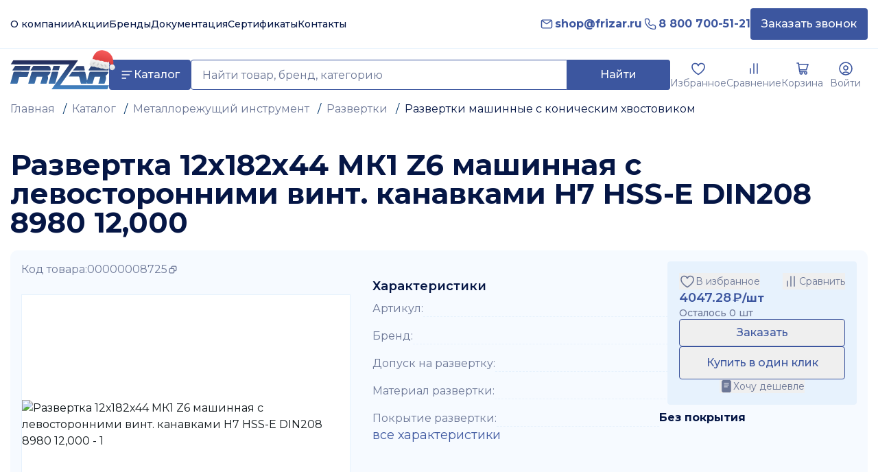

--- FILE ---
content_type: text/html; charset=utf-8
request_url: https://frizar.ru/product/razvertka_12kh182kh44_mk1_z6_mashinnaya_c_levostoronnimi_vint_kanavkami_h7_hss_e_din208_8980_12_000
body_size: 29554
content:
<!DOCTYPE html><html lang="ru"><head><meta charSet="utf-8"/><meta name="viewport" content="width=device-width, initial-scale=1"/><link rel="stylesheet" href="/_next/static/css/d99ae25cc93efa3f.css" data-precedence="next"/><link rel="stylesheet" href="/_next/static/css/637a22424595a494.css" data-precedence="next"/><link rel="stylesheet" href="/_next/static/css/1c2e3eac9743e1b2.css" data-precedence="next"/><link rel="stylesheet" href="/_next/static/css/6717880661b82c6c.css" data-precedence="next"/><link rel="stylesheet" href="/_next/static/css/40fcc70f19970289.css" data-precedence="next"/><link rel="stylesheet" href="/_next/static/css/bb7c0020d0c7b1e6.css" data-precedence="next"/><link rel="stylesheet" href="/_next/static/css/85eae1a6394818bc.css" data-precedence="next"/><link rel="stylesheet" href="/_next/static/css/715be398208dca58.css" data-precedence="next"/><link rel="preload" as="script" fetchPriority="low" href="/_next/static/chunks/webpack-1ab1d6ad0b9886ff.js"/><script src="/_next/static/chunks/87c73c54-b6be61a4b6f029b1.js" async=""></script><script src="/_next/static/chunks/1968-7f1a4541d563f6ad.js" async=""></script><script src="/_next/static/chunks/main-app-49dce787dc571147.js" async=""></script><script src="/_next/static/chunks/d24f3a7f-056b3d7e40fa3efa.js" async=""></script><script src="/_next/static/chunks/a9f06191-1e5c3ce4530ffaa0.js" async=""></script><script src="/_next/static/chunks/df7857ae-b7f4dadcc0535060.js" async=""></script><script src="/_next/static/chunks/4804-7f9ccb31a5843293.js" async=""></script><script src="/_next/static/chunks/7172-890cf663d3b2d62d.js" async=""></script><script src="/_next/static/chunks/3487-18bfbceac88bb1e2.js" async=""></script><script src="/_next/static/chunks/3669-061626b21297eb28.js" async=""></script><script src="/_next/static/chunks/6955-f6da16c563afe9e7.js" async=""></script><script src="/_next/static/chunks/5587-8f89805eac893c99.js" async=""></script><script src="/_next/static/chunks/3299-123c89ec3a81b810.js" async=""></script><script src="/_next/static/chunks/3636-8f8fb13c639fdc64.js" async=""></script><script src="/_next/static/chunks/1153-c85dab1e32c23791.js" async=""></script><script src="/_next/static/chunks/6056-4e6bd3501d6f2fed.js" async=""></script><script src="/_next/static/chunks/7031-40e899a6c4a7afb9.js" async=""></script><script src="/_next/static/chunks/9628-12d1ab7571897802.js" async=""></script><script src="/_next/static/chunks/1842-d96e1ddaa6173c11.js" async=""></script><script src="/_next/static/chunks/7548-02cecd2b6f71e54d.js" async=""></script><script src="/_next/static/chunks/9507-81d734f9ff68f287.js" async=""></script><script src="/_next/static/chunks/9205-f1de24b102bf05f1.js" async=""></script><script src="/_next/static/chunks/4825-6bf3757fadc52942.js" async=""></script><script src="/_next/static/chunks/2799-934ae0fd03786e3a.js" async=""></script><script src="/_next/static/chunks/7694-5cb85f4442c5dcab.js" async=""></script><script src="/_next/static/chunks/9900-101425a62418f026.js" async=""></script><script src="/_next/static/chunks/7353-894ac929b9e18bc0.js" async=""></script><script src="/_next/static/chunks/1674-276b3c79baf4becc.js" async=""></script><script src="/_next/static/chunks/4202-1b46737d4b63b86a.js" async=""></script><script src="/_next/static/chunks/5218-7d16dd70eead711e.js" async=""></script><script src="/_next/static/chunks/6261-903d5970b6e4d970.js" async=""></script><script src="/_next/static/chunks/6477-70dc51cf3ad69952.js" async=""></script><script src="/_next/static/chunks/6523-2c1e8595c2592f29.js" async=""></script><script src="/_next/static/chunks/2485-9ff9ad5b0f2e641f.js" async=""></script><script src="/_next/static/chunks/app/layout-1d88bf324b98095f.js" async=""></script><script src="/_next/static/chunks/app/error-f2891a9f78431e2b.js" async=""></script><script src="/_next/static/chunks/app/not-found-6cb207fa0c54c08a.js" async=""></script><script src="/_next/static/chunks/5199-596a4517f37e2939.js" async=""></script><script src="/_next/static/chunks/app/product/%5Bslug%5D/page-bca1cf55e0c6e63f.js" async=""></script><script src="/_next/static/chunks/polyfills-42372ed130431b0a.js" noModule=""></script></head><body class=""><div hidden=""><!--$?--><template id="B:0"></template><!--/$--></div><div data-overlay-container="true"><header class=""><div class="border-b border-border-light-blue w-full container"><div class=""><div class="flex justify-between items-center py-3"><div class="flex items-center gap-16"><div class="flex items-end gap-4"><a class="text-text-black transition-colors lg:hover:text-secondary-main" href="/company"><p class="text-body-1-medium font-medium font-montserrat tracking-[0px]">О компании</p></a><a class="text-text-black transition-colors lg:hover:text-secondary-main" href="/sales"><p class="text-body-1-medium font-medium font-montserrat tracking-[0px]">Акции</p></a><a class="text-text-black transition-colors lg:hover:text-secondary-main" href="/company/brands"><p class="text-body-1-medium font-medium font-montserrat tracking-[0px]">Бренды</p></a><a class="text-text-black transition-colors lg:hover:text-secondary-main" href="/dokumentatsiya"><p class="text-body-1-medium font-medium font-montserrat tracking-[0px]">Документация</p></a><a class="text-text-black transition-colors lg:hover:text-secondary-main" href="/company/sertifikaty"><p class="text-body-1-medium font-medium font-montserrat tracking-[0px]">Сертификаты</p></a><a class="text-text-black transition-colors lg:hover:text-secondary-main" href="/company/contacts"><p class="text-body-1-medium font-medium font-montserrat tracking-[0px]">Контакты</p></a></div></div><div class="flex items-center gap-6"><div class="flex items-baseline gap-6"><div class="flex items-center gap-2 "><div class="w-6 h-6 flex items-center justify-center"><svg xmlns="http://www.w3.org/2000/svg" fill="none" viewBox="0 0 24 24" width="20" height="20" class="text-text-blue" style="display:inline-block;vertical-align:middle"><path stroke="#3C569F" stroke-linecap="round" stroke-linejoin="round" stroke-width="1.6" d="m4 6 6.108 4.612.002.002c.678.497 1.017.746 1.389.842.328.085.673.085 1.002 0 .372-.096.712-.345 1.392-.844 0 0 3.917-3.006 6.107-4.612M3 15.8V8.2c0-1.12 0-1.68.218-2.108.192-.377.497-.682.874-.874C4.52 5 5.08 5 6.2 5h11.6c1.12 0 1.68 0 2.107.218.377.192.683.497.875.874.218.427.218.987.218 2.105v7.607c0 1.118 0 1.676-.218 2.104a2 2 0 0 1-.875.874c-.427.218-.986.218-2.104.218H6.197c-1.118 0-1.678 0-2.105-.218a2 2 0 0 1-.874-.874C3 17.48 3 16.92 3 15.8"></path></svg></div><a class="relative inline-flex items-center tap-highlight-transparent outline-none data-[focus-visible=true]:z-10 data-[focus-visible=true]:outline-2 data-[focus-visible=true]:outline-focus data-[focus-visible=true]:outline-offset-2 text-medium no-underline hover:opacity-hover active:opacity-disabled transition-opacity text-text-blue" href="mailto:shop@frizar.ru" tabindex="0" data-react-aria-pressable="true" role="link"><p class="text-body-1-bold font-bold font-montserrat tracking-[0px] max-md:text-[16px] leading-[1.3] md:leading-[1.4] text-[16px] text-text-blue whitespace-nowrap lg:hover:text-secondary-main">shop@frizar.ru</p></a></div><div class="flex items-center gap-2"><div class="w-6 h-6 flex items-center justify-center"><svg xmlns="http://www.w3.org/2000/svg" width="20" height="20" fill="none" viewBox="0 0 24 24" class="text-text-blue" style="display:inline-block;vertical-align:middle"><path stroke="#3C569F" stroke-linecap="round" stroke-linejoin="round" stroke-width="1.6" d="M9.502 4.257A2 2 0 0 0 7.646 3H4.895A1.895 1.895 0 0 0 3 4.895C3 13.789 10.21 21 19.106 21A1.895 1.895 0 0 0 21 19.105v-2.751a2 2 0 0 0-1.257-1.857l-2.636-1.054a2 2 0 0 0-2.023.32l-.68.568a2 2 0 0 1-2.696-.122L9.792 12.29a2 2 0 0 1-.123-2.694l.567-.68a2 2 0 0 0 .322-2.024z"></path></svg></div><a class="relative inline-flex items-center tap-highlight-transparent outline-none data-[focus-visible=true]:z-10 data-[focus-visible=true]:outline-2 data-[focus-visible=true]:outline-focus data-[focus-visible=true]:outline-offset-2 text-medium no-underline hover:opacity-hover active:opacity-disabled text-text-blue transition-colors" href="tel:88007005121" tabindex="0" data-react-aria-pressable="true" role="link"><p class="text-body-1-bold font-bold font-montserrat tracking-[0px] max-md:text-[16px] leading-[1.3] md:leading-[1.4] text-[16px] text-text-blue whitespace-nowrap lg:hover:text-secondary-main">8 800 700-51-21</p></a></div></div><button class="lg:px-4 lg:py-3 rounded-sm lg:bg-button-blue lg:hover:bg-text-black bg-surface-light text-white transition-colors flex items-center justify-center gap-2"><span class="text-button font-medium font-montserrat tracking-[0px] max-md:text-[14px] leading-[1.3] md:leading-[1.4]">Заказать звонок</span></button></div></div></div></div></header><div class="py-4 sticky top-0 bg-white z-50"><div class="flex justify-between items-center w-full container gap-8"><div class="flex items-center gap-8 flex-1"><a class="w-36 h-11" href="/"><div class="w-36 h-11 relative flex items-center justify-center"><svg xmlns="http://www.w3.org/2000/svg" width="24" height="24" fill="none" viewBox="0 0 148 44" class="text-icon-blue w-full h-full" style="display:inline-block;vertical-align:middle"><g clip-path="url(#clip0_2830_8892)"><path fill="url(#paint0_linear_2830_8892)" fill-rule="evenodd" d="M100.14 2.264q.793-1.133 1.59-2.264L4.672.012l-1.681 2.72-.002.003h-.001v.001l-.001.002-.001.001L.829 6.225q.154.056.315.086 1.33.035 2.66.078c1.987.062 3.975.125 5.963.125q22.287.01 44.576.01h33.143c.221 0 .442.014.703.031q.194.013.425.026l-2.516 3.494-3.175 4.408q-10.4 14.4-20.784 28.813c-.098.13-.146.3-.195.469q-.033.121-.074.235h83.474l2.586-6.317H74.752q.067-.114.12-.214c.074-.135.136-.25.213-.354A29852 29852 0 0 0 96.79 7c1.13-1.57 2.24-3.152 3.349-4.734v-.001zm-51.963 22.55L45.16 35.211q.252.088.514.133l1.271.004c2.258.008 4.515.015 6.773-.018.245-.003.617-.332.706-.586l.28-.795v-.004c.53-1.506 1.062-3.015 1.454-4.556.43-1.695.813-3.46 0-5.16-.276-.592-.147-.85.357-1.19 1.579-1.07 2.828-2.42 3.473-4.239.419-1.179.327-1.304-.949-1.304l-6.56.001c-6.36.003-12.721.005-19.08-.024-.95-.005-1.348.254-1.61 1.158a978 978 0 0 1-3.062 10.344v.001q-.65 2.163-1.295 4.327c-.116.391-.214.787-.314 1.193v.002q-.092.372-.192.757.231.06.468.09l2.769.003c1.846.002 3.694.003 5.54.017.543.004.695-.29.827-.723q.556-1.81 1.122-3.619a595 595 0 0 0 1.682-5.459c.168-.58.447-.787 1.062-.773 1.372.031 2.744.028 4.115.025l1.247-.002zM0 35.3l.426-1.553v-.001c.316-1.155.62-2.266.932-3.374q.533-1.888 1.07-3.774a799 799 0 0 0 2.24-7.996c.22-.804.537-1.13 1.449-1.122 4.795.028 9.59.026 14.385.024h6.171c.293 0 .586.03.923.065q.246.026.53.051l-.503 1.616c-.566 1.826-1.115 3.595-1.712 5.347-.079.23-.658.413-1.007.417-3.485.026-6.97.034-10.456-.01-.776-.011-1.073.24-1.262.973a279 279 0 0 1-1.306 4.822 364 364 0 0 0-1.003 3.666c-.18.669-.469.942-1.223.93-2.017-.033-4.036-.027-6.054-.02q-1.306.004-2.613.004c-.164-.002-.327-.015-.536-.032H.45c-.13-.01-.275-.022-.45-.033m30.427-20.252-.223.423h1.212l27.864.013q.105.001.215.01c.18.015.363.029.49-.04.259-.132.632-.41.616-.599l-.035-.465v-.002c-.079-1.038-.157-2.087-.44-3.075-.463-1.61-2.116-2.71-3.784-2.71q-4.215-.004-8.43-.005h-.001c-4.215-.001-8.431-.003-12.647-.015-.59-.004-.913.216-1.206.688-.728 1.171-1.472 2.332-2.217 3.493q-.552.86-1.1 1.722c-.103.158-.19.325-.314.562M62.33 35.36l-1.4-.002c-.934-.003-1.867-.005-2.799.002-.604 0-.799-.176-.626-.792q2.31-8.121 4.582-16.248c.168-.6.473-.85 1.133-.841 1.509.017 3.019.014 4.53.012q1.667-.005 3.335.002c.945 0 1.033.118.78 1.027l-1.7 6.137v.006l-.002.003-.001.004v.003c-.929 3.345-1.857 6.69-2.776 10.04-.132.48-.34.666-.856.654-.98-.02-1.962-.015-2.941-.01h-.003zM30.168 9.743q.15-.523.303-1.054-.216-.021-.377-.041a4 4 0 0 0-.492-.04l-1.606-.002c-6.67-.008-13.34-.017-20.01.013a1.5 1.5 0 0 0-1.047.596 175 175 0 0 0-2.86 4.41h-.001l-.685 1.078q-.18.342-.315.704l.418.03c.24.018.447.033.654.033q11.703.013 23.403.013.312.034.62-.027a.7.7 0 0 0 .433-.338 551 551 0 0 0 1.562-5.375m32.712 5.594q.112-.425.22-.845c.14-.543.28-1.081.43-1.62l.086-.308.03-.107c.304-1.075.607-2.15.956-3.208.089-.262.432-.629.661-.632 2.205-.023 4.41-.011 6.615 0q1.072.006 2.144.01.185.04.357.118l-.127.546a34 34 0 0 1-.48 1.906c-.327 1.208-.656 2.423-1.029 3.612-.08.258-.425.62-.654.62-2.827.037-5.657.02-8.49.003l-.268-.002a2.3 2.3 0 0 1-.45-.093m80.088 14.548c.562-2.114.953-4.254-.193-6.287q.036-.057.056-.097c.026-.047.041-.076.064-.084q.15-.111.303-.218.138-.096.274-.196c1.505-1.114 2.751-2.427 3.366-4.224.401-1.172.29-1.322-.974-1.322l-2.17.005c-7.912.016-15.826.032-23.737.032-.747 0-1.058.26-1.251.923-.551 1.91-1.123 3.813-1.694 5.717h-.001l-.001.004a1441 1441 0 0 0-1.539 5.16l-.002.007-.41 1.377a4 4 0 0 1-.234-.528l-.526-2.5-.001-.003a794 794 0 0 1-1.866-9.03c-.161-.813-.495-1.128-1.352-1.128-2.575.01-5.151.011-7.726.012-3.348 0-6.695.002-10.043.025a1.78 1.78 0 0 0-1.233.63 174 174 0 0 0-2.992 4.201q-.47.675-.94 1.346c-.112.16-.207.326-.33.542q-.067.12-.15.263h1.159q1.566.005 3.13.012c3.393.015 6.785.03 10.178.017.732-.001 1.029.235 1.197.939.424 1.764.872 3.523 1.319 5.282q.501 1.963.989 3.93c.127.51.348.735.902.735q7.908-.027 15.814 0c.636.002.936-.21 1.115-.834.48-1.636.978-3.265 1.477-4.895.419-1.37.839-2.742 1.247-4.116.172-.576.426-.794 1.049-.784 1.798.03 3.595.027 5.393.025l1.487-.002c.166 0 .333.018.527.039q.158.017.346.033c-.551 1.891-1.094 3.76-1.635 5.626l-.017.058-.011.037-1.346 4.632q.302.09.613.13l.741.003.437.001c2.289.01 4.577.018 6.866-.018.272-.005.686-.343.781-.613.561-1.606 1.11-3.222 1.544-4.864m-28.17 3.324.238-.019.292 1.454.001.006.056.279h-1.062l.152-.55.002-.006.005-.017c.11-.4.214-.773.316-1.147m2.32-17.807q.153-.375.345-.73l.481-.76c1.005-1.588 2.01-3.176 3.053-4.732a1.489 1.489 0 0 1 1.053-.57q10.398-.089 20.797-.092c2.492 0 4.334 1.811 4.417 4.254.008.25.004.5-.001.75-.006.365-.012.731.02 1.095.061.704-.216.91-.906.906-2.34-.013-4.682-.008-7.022-.004h-.001q-1.755.004-3.51.004-8.703-.015-17.408-.05c-.263 0-.522-.019-.815-.04q-.233-.016-.503-.031m-21.766-1.714-1.276 1.503.197.28h16.773c.499.01.694-.152.56-.694a157 157 0 0 1-1.219-5.313c-.116-.548-.397-.692-.922-.692-1.331.006-2.661.004-3.992.003-1.736-.002-3.472-.004-5.208.01-.349.003-.814.14-1.026.381-1.314 1.486-2.6 3.004-3.887 4.522" clip-rule="evenodd"></path></g><defs><linearGradient id="paint0_linear_2830_8892" x1="102.862" x2="102.862" y1="43.824" y2="1.348" gradientUnits="userSpaceOnUse"><stop stop-color="#4285C5"></stop><stop offset="1" stop-color="#252D5B"></stop></linearGradient><clipPath id="clip0_2830_8892"><path fill="#fff" d="M0 0h148v44H0z"></path></clipPath></defs></svg><div class="absolute -top-5 -right-3"><svg xmlns="http://www.w3.org/2000/svg" xmlns:xlink="http://www.w3.org/1999/xlink" id="Layer_1" viewBox="0 0 512 512" width="40" height="40" class="rotate-12" style="display:inline-block;vertical-align:middle"><defs><linearGradient id="new-year-head-linear-gradient" x1="252.53" x2="252.53" y1="373.54" y2="85.96" gradientUnits="userSpaceOnUse"><stop offset="0" stop-color="#d33535"></stop><stop offset="1" stop-color="#f75c5c"></stop></linearGradient><linearGradient id="new-year-head-linear-gradient-2" x1="442.88" x2="442.88" y1="413.32" y2="308.76" gradientUnits="userSpaceOnUse"><stop offset="0" stop-color="#dbdbdb"></stop><stop offset="1" stop-color="#f5f5f5"></stop></linearGradient><linearGradient xlink:href="#new-year-head-linear-gradient-2" id="new-year-head-linear-gradient-3" x1="199.5" x2="199.5" y1="426.03" y2="284.33"></linearGradient><linearGradient id="new-year-head-linear-gradient-4" x1="98.38" x2="98.38" y1="419.14" y2="303.38" gradientUnits="userSpaceOnUse"><stop offset="0" stop-color="#b3b3b3"></stop><stop offset="1" stop-color="#e6e6e6"></stop></linearGradient><linearGradient xlink:href="#new-year-head-linear-gradient-4" id="new-year-head-linear-gradient-5" x1="310.77" x2="310.77" y1="419.14" y2="303.38"></linearGradient><linearGradient xlink:href="#new-year-head-linear-gradient-4" id="new-year-head-linear-gradient-6" x1="170.57" x2="170.57" y1="419.14" y2="303.38"></linearGradient><linearGradient xlink:href="#new-year-head-linear-gradient-4" id="new-year-head-linear-gradient-7" x1="244.12" x2="244.12" y1="419.14" y2="303.38"></linearGradient></defs><path fill="url(#new-year-head-linear-gradient)" d="M432.11 225.5c-13.79-34.43-33.66-63.37-59.05-86-23.9-21.31-51.99-36.58-83.49-45.41-26.76-7.5-54.72-9.87-80.84-6.87-41.79 4.8-76.3 20.83-102.59 47.63-37.47 38.2-56.46 97.04-56.46 174.88 0 6.9 5.6 12.5 12.5 12.5h274.65c5.75 0 10.76-3.93 12.14-9.51.26-1.04 4.93-20.52 2.52-44.12 13.86 9.44 27.08 21.33 39.61 35.65 26.81 30.64 40.15 61.39 40.28 61.69 1.99 4.68 6.57 7.6 11.5 7.6.83 0 1.67-.08 2.5-.25 5.82-1.19 10-6.31 10-12.25 0-51.4-7.83-97-23.27-135.54"></path><path fill="url(#new-year-head-linear-gradient-2)" d="M491.45 346.87c-.3-.43-.68-.96-.94-1.36-.03-.51-.04-1.26-.05-1.81-.06-3.7-.16-9.29-3.88-14.41-3.75-5.15-9.05-6.96-12.57-8.16-.5-.17-1.2-.41-1.67-.59-.31-.38-.73-.95-1.04-1.37-2.23-2.99-5.61-7.52-11.72-9.5-5.97-1.94-11.28-.31-14.8.77-.58.18-1.39.42-1.89.55-.51-.12-1.32-.37-1.89-.55-3.51-1.08-8.83-2.71-14.8-.77-6.11 1.98-9.49 6.51-11.72 9.5-.31.42-.74.98-1.05 1.37-.47.18-1.16.42-1.67.59-3.51 1.2-8.82 3.01-12.57 8.16-3.73 5.12-3.82 10.71-3.88 14.41 0 .55-.02 1.3-.05 1.81-.26.39-.64.93-.94 1.36-2.17 3.06-5.44 7.69-5.44 14.17s3.28 11.11 5.44 14.17c.3.43.68.96.94 1.36.03.51.04 1.26.05 1.81.06 3.7.16 9.29 3.88 14.41 3.75 5.15 9.05 6.96 12.57 8.16.5.17 1.2.41 1.67.59.31.38.74.95 1.04 1.37 2.23 2.99 5.61 7.51 11.72 9.5 2.01.65 3.95.9 5.77.9 3.57 0 6.69-.96 9.02-1.67.58-.18 1.39-.42 1.89-.55.51.12 1.32.37 1.9.55 3.52 1.08 8.83 2.7 14.8.77 6.11-1.99 9.49-6.51 11.72-9.5.31-.42.73-.98 1.04-1.37.47-.18 1.16-.42 1.67-.59 3.51-1.2 8.82-3.01 12.57-8.16 3.73-5.12 3.82-10.71 3.88-14.41 0-.55.02-1.3.05-1.81.26-.39.64-.93.94-1.36 2.17-3.06 5.44-7.69 5.44-14.17s-3.28-11.11-5.44-14.17z"></path><path fill="url(#new-year-head-linear-gradient-3)" d="M375.72 355.18c0-3.72.59-4.96 1.88-7.7 1.81-3.82 4.29-9.06 4.29-18.39 0-8.55-2.06-13.66-3.99-17.77-5.22-11.12-15.08-19.18-27.04-22.11-1.5-.37-2.96-.81-4.49-1.27-5.62-1.7-12-3.62-24.07-3.62s-18.45 1.92-24.07 3.62c-4.73 1.43-8.47 2.55-16.85 2.55s-12.12-1.13-16.86-2.55c-5.62-1.7-12-3.62-24.07-3.62s-18.45 1.92-24.07 3.62c-4.73 1.43-8.47 2.55-16.86 2.55s-12.13-1.13-16.86-2.55c-5.62-1.7-12-3.62-24.07-3.62s-18.45 1.92-24.07 3.62c-4.73 1.43-8.47 2.55-16.86 2.55s-12.13-1.13-16.86-2.55c-5.62-1.7-12-3.62-24.08-3.62s-18.45 1.92-24.08 3.62c-1.54.46-2.99.9-4.5 1.27-11.96 2.92-21.82 10.98-27.04 22.11-1.93 4.11-3.99 9.21-3.99 17.77 0 9.33 2.48 14.57 4.29 18.39 1.29 2.74 1.88 3.98 1.88 7.7s-.59 4.96-1.88 7.7c-1.81 3.82-4.29 9.06-4.29 18.39 0 8.55 2.06 13.65 3.99 17.77 5.22 11.13 15.08 19.19 27.04 22.11 1.5.37 2.96.81 4.49 1.27 5.62 1.7 12 3.62 24.07 3.62s18.45-1.92 24.07-3.62c4.73-1.43 8.47-2.55 16.85-2.55s12.12 1.13 16.86 2.55c5.62 1.7 12 3.62 24.07 3.62s18.45-1.92 24.07-3.62c4.73-1.43 8.47-2.55 16.86-2.55s12.13 1.13 16.86 2.55c5.62 1.7 12 3.62 24.07 3.62s18.45-1.92 24.07-3.62c4.73-1.43 8.47-2.55 16.86-2.55s12.13 1.13 16.86 2.55c5.62 1.7 12 3.62 24.08 3.62s18.45-1.92 24.08-3.62c1.54-.46 2.99-.9 4.5-1.27 11.96-2.92 21.82-10.98 27.04-22.11 1.93-4.11 3.99-9.21 3.99-17.77 0-9.33-2.48-14.57-4.29-18.39-1.29-2.74-1.88-3.98-1.88-7.7"></path><path fill="url(#new-year-head-linear-gradient-4)" d="M85.8 382.44c-6.9 0-12.5-5.6-12.5-12.5 0-20.76 16.89-37.66 37.66-37.66 6.9 0 12.5 5.6 12.5 12.5s-5.6 12.5-12.5 12.5-12.66 5.68-12.66 12.66-5.6 12.5-12.5 12.5"></path><path fill="url(#new-year-head-linear-gradient-5)" d="M322.72 384.67c-.2 0-.4 0-.61-.01-6.9-.33-12.22-6.19-11.89-13.08.16-3.38-1-6.61-3.27-9.12-2.27-2.5-5.39-3.97-8.76-4.13-6.9-.33-12.22-6.19-11.89-13.08.33-6.9 6.18-12.21 13.08-11.89 10.05.48 19.3 4.85 26.07 12.29s10.22 17.08 9.74 27.12c-.32 6.69-5.85 11.9-12.48 11.9z"></path><path fill="url(#new-year-head-linear-gradient-6)" d="M164.34 388.71c-4.3 0-8.48-2.22-10.8-6.2-3.48-5.96-1.48-13.62 4.49-17.1 6.02-3.52 8.06-11.29 4.54-17.31-3.48-5.96-1.48-13.62 4.49-17.1 5.96-3.48 13.62-1.47 17.1 4.49 5.08 8.68 6.46 18.82 3.91 28.55s-8.74 17.88-17.42 22.96a12.4 12.4 0 0 1-6.29 1.71z"></path><path fill="url(#new-year-head-linear-gradient-7)" d="M254.46 382.09c-7.85 0-15.49-2.46-21.98-7.14-8.15-5.89-13.52-14.61-15.12-24.54-1.1-6.82 3.54-13.23 10.35-14.33 6.82-1.1 13.23 3.54 14.33 10.35.54 3.34 2.34 6.27 5.08 8.25s6.08 2.77 9.42 2.24c6.82-1.1 13.23 3.54 14.33 10.35 1.1 6.82-3.54 13.23-10.35 14.33-2.03.33-4.05.49-6.07.49z"></path></svg></div></div></a><div class="flex items-center gap-2 flex-1"><a class="px-4 py-3 h-11 rounded-sm bg-button-blue text-white transition-colors flex items-center gap-2 lg:hover:bg-text-black hover:text-white" href="/catalog"><svg xmlns="http://www.w3.org/2000/svg" fill="none" viewBox="0 0 24 24" width="20" height="20" class="text-white" style="display:inline-block;vertical-align:middle"><path stroke="currentColor" stroke-linecap="round" stroke-width="2" d="M4 18h6M4 12h12M4 6h16"></path></svg><span class="text-button font-medium font-montserrat tracking-[0px] max-md:text-[14px] leading-[1.3] md:leading-[1.4]">Каталог</span></a><div class="relative flex-1"><div class="flex items-stretch"><input type="text" placeholder="Найти товар, бренд, категорию" class="border border-border-blue text-text-black placeholder-text-gray transition-colors w-full px-4 py-2 rounded-l-sm h-[44px] focus:outline-none focus:border-border-blue" value=""/><button class="bg-button-blue text-white lg:hover:bg-text-black transition-colors flex items-center justify-center px-4 rounded-r-sm h-[44px] border border-button-blue border-l-0 min-w-[150px]"><span class="text-button font-medium font-montserrat tracking-[0px] max-md:text-[14px] leading-[1.3] md:leading-[1.4]">Найти</span></button></div></div></div></div><div class="flex items-end gap-4"><a class="flex flex-col items-center gap-1 transition-opacity relative" href="/favorites"><div class="relative"><svg xmlns="http://www.w3.org/2000/svg" fill="none" viewBox="0 0 24 24" width="24" height="24" class="text-icon-blue " style="display:inline-block;vertical-align:middle"><path stroke="currentColor" stroke-linecap="round" stroke-linejoin="round" stroke-width="1.6" d="M12 7.694C10 3 3 3.5 3 9.5s9 11 9 11 9-5 9-11-7-6.5-9-1.806"></path></svg></div><p class="text-body-3-regular  font-normal font-montserrat tracking-[0px] text-text-gray lg:hover:text-secondary-main">Избранное</p></a><a class="flex flex-col items-center gap-1 transition-opacity relative" href="/compare"><div class="relative"><svg xmlns="http://www.w3.org/2000/svg" fill="none" viewBox="0 0 24 24" width="24" height="24" class="text-icon-blue" style="display:inline-block;vertical-align:middle"><path stroke="currentColor" stroke-linecap="round" stroke-linejoin="round" stroke-width="1.6" d="M7 12v7m5-14v14m5-14v14"></path></svg></div><p class="text-body-3-regular  font-normal font-montserrat tracking-[0px] text-text-gray lg:hover:text-secondary-main">Сравнение</p></a><a class="flex flex-col items-center gap-1 transition-opacity relative" href="/basket"><div class="relative"><svg xmlns="http://www.w3.org/2000/svg" fill="none" viewBox="0 0 24 24" width="24" height="24" class="text-icon-blue" style="display:inline-block;vertical-align:middle"><path stroke="#3C569F" stroke-linecap="round" stroke-linejoin="round" stroke-width="1.6" d="M4 4h2.105L7.79 16.444h8.843m0 0c-.93 0-1.685.796-1.685 1.778S15.701 20 16.632 20c.93 0 1.684-.796 1.684-1.778s-.754-1.778-1.684-1.778m-9.203-2.666h10.045l2.526-8H6.346m5.233 12.444c0 .982-.754 1.778-1.684 1.778s-1.684-.796-1.684-1.778.754-1.778 1.684-1.778 1.684.796 1.684 1.778"></path></svg></div><p class="text-body-3-regular  font-normal font-montserrat tracking-[0px] text-text-gray lg:hover:text-secondary-main">Корзина</p></a><a class="flex flex-col items-center gap-1 transition-opacity" href="/personal"><svg xmlns="http://www.w3.org/2000/svg" width="24" height="24" fill="none" viewBox="0 0 24 24" class="text-icon-blue" style="display:inline-block;vertical-align:middle"><path stroke="#3C569F" stroke-linecap="round" stroke-linejoin="round" stroke-width="1.6" d="M17.217 19.332A6.98 6.98 0 0 0 12 17c-2.073 0-3.935.9-5.217 2.332M12 21a9 9 0 1 1 0-18 9 9 0 0 1 0 18m0-7a3 3 0 1 1 0-6 3 3 0 0 1 0 6"></path></svg><p class="text-body-3-regular  font-normal font-montserrat tracking-[0px] text-text-gray w-[65px] truncate text-center lg:hover:text-secondary-main">Войти</p></a></div></div></div><div class="pb-20 md:pb-0"><script type="application/ld+json">{"@context":"http://schema.org","@type":"Product","name":"Развертка 12х182х44 МК1 Z6 машинная c левосторонними винт. канавками H7 HSS-E DIN208 8980 12,000","image":{"@type":"ImageObject","url":"https://tech.frizar.ru//upload/iblock/b9b/q6180a10chtao2s1k2l1g8mj7dlic65m.jpg","width":800,"height":600,"caption":"Развертка 12х182х44 МК1 Z6 машинная c левосторонними винт. канавками H7 HSS-E DIN208 8980 12,000"},"offers":{"@type":"AggregateOffer","lowPrice":4047.28,"highPrice":4047.28,"offerCount":1,"priceCurrency":"RUB"}}</script><div class="container max-md:w-full max-md:px-0 mb-6 md:mb-10"><div class="relative"><div class="overflow-x-auto overflow-y-visible pl-4 md:pl-0 scrollbar-hide"><div class="flex gap-4 min-w-max pb-2"><div class="flex items-center text-dark-blue md:truncate"><div><a class="text-text-dark-blue" href="/">Главная</a><span class="mx-2"> / </span></div><div><a class="text-text-dark-blue" href="/catalog">Каталог</a><span class="mx-2"> / </span></div><div><a class="text-text-dark-blue" href="/catalog/metallorezhushchiy_instrument">Металлорежущий инструмент</a><span class="mx-2"> / </span></div><div><a class="text-text-dark-blue" href="/catalog/metallorezhushchiy_instrument/razvertki">Развертки</a><span class="mx-2"> / </span></div><div><span class="text-text-black">Развертки машинные с коническим хвостовиком</span></div></div></div></div></div></div><h1 class="text-[20px] md:text-[32px] lg:text-[42px] font-bold font-montserrat tracking-[0px] break-words text-text-black max-md:text-[20px] leading-[1] text-text-black mb-5 container text-[20px] md:text-[32px] lg:text-[42px]">Развертка 12х182х44 МК1 Z6 машинная c левосторонними винт. канавками H7 HSS-E DIN208 8980 12,000</h1><div class="container mb-8"><div class="bg-surface-light rounded p-2 md:p-4"><div class="w-full"><div class="flex flex-col gap-4 xl:grid xl:grid-cols-[480px_minmax(0,1fr)_276px] xl:gap-8 xl:items-start"><div class="w-full xl:w-[480px] xl:flex-shrink-0"><p class="text-body-2-regular font-normal font-montserrat tracking-[0px] max-md:text-[14px] leading-[1.4] md:leading-[1.5] flex gap-2 text-text-dark-blue flex-1 mb-4 xl:mb-6">Код товара:<span class="flex items-center gap-1 cursor-pointer">00000008725<svg xmlns="http://www.w3.org/2000/svg" fill="none" viewBox="0 0 20 20" width="16" height="16" style="display:inline-block;vertical-align:middle"><path stroke="#6C7796" stroke-linecap="round" stroke-linejoin="round" stroke-width="1.6" d="M8 8V6.133c0-.746 0-1.12.145-1.405.128-.251.332-.455.583-.583C9.013 4 9.387 4 10.133 4h3.734c.746 0 1.12 0 1.405.145.25.128.455.332.583.583.145.285.145.658.145 1.405v3.734c0 .746 0 1.12-.145 1.405-.128.25-.332.455-.583.583-.285.145-.658.145-1.403.145h-1.87M8 8H6.134c-.746 0-1.12 0-1.405.145-.251.128-.455.332-.583.583C4 9.013 4 9.387 4 10.134v3.733c0 .746 0 1.12.145 1.405.128.25.332.455.583.583.285.145.658.145 1.403.145H9.87c.745 0 1.118 0 1.403-.145.25-.128.455-.332.583-.583.145-.285.145-.658.145-1.403V12M8 8h1.867c.746 0 1.12 0 1.405.145.25.128.455.332.583.583.145.285.145.658.145 1.403V12"></path></svg></span></p><div class="flex flex-col gap-4 w-full min-w-0 w-full"><div class="flex flex-col gap-3 w-full min-w-0"><div class="w-full h-[250px] sm:h-[300px] xl:h-[380px] xl:max-w-[480px] border border-[#E7F2FD] rounded-lg overflow-hidden bg-white relative cursor-pointer"><div class="absolute inset-0 flex items-center justify-center w-full h-full bg-white"><img src="https://tech.frizar.ru/upload/iblock/b9b/q6180a10chtao2s1k2l1g8mj7dlic65m.webp" alt="Развертка 12х182х44 МК1 Z6 машинная c левосторонними винт. канавками H7 HSS-E DIN208 8980 12,000 - 1" class="object-contain object-center" loading="lazy" style="max-width:100%;max-height:100%;width:auto;height:auto"/></div><button class="absolute bottom-2 right-2 w-8 h-8 flex items-center justify-center transition-all z-10" aria-label="Открыть в полном экране"><svg width="16" height="16" viewBox="0 0 24 24" fill="none" stroke="#3C569F" stroke-width="2" stroke-linecap="round" stroke-linejoin="round"><path d="M8 3H5a2 2 0 0 0-2 2v3m18 0V5a2 2 0 0 0-2-2h-3m0 18h3a2 2 0 0 0 2-2v-3M3 16v3a2 2 0 0 0 2 2h3"></path></svg></button></div></div></div></div><div class="w-full xl:min-w-0 xl:px-0"><div class="flex gap-2 mb-4 xl:mb-6"></div><div class="flex flex-col gap-2 lg:min-w-[544px]"><p class="text-body-1-semibold font-semibold font-montserrat tracking-[0px] text-text-black max-md:text-[16px] leading-[1.3] md:leading-[1.4] mb-2 text-text-black font-bold">Характеристики</p><div class="flex flex-col md:gap-2"><div class="flex flex-col gap-2 md:flex-row md:justify-between md:items-bottom md:flex-wrap md:w-full pb-3 pt-3 md:pb-2 md:pt-2 pt-0 md:first:pt-0 border-b border-dashed border-surface-light-blue md:border-b-0"><p class="text-body-2-regular font-normal font-montserrat tracking-[0px] max-md:text-[14px] leading-[1.4] md:leading-[1.5] text-text-gray md:flex-shrink-0">Артикул<!-- -->:</p><div class="hidden md:block flex-1 border-b border-dashed border-surface-light-blue"></div><p class="text-body-1-bold font-bold font-montserrat tracking-[0px] max-md:text-[16px] leading-[1.3] md:leading-[1.4] text-text-black md:text-right">8980 12,000</p></div><div class="flex flex-col gap-2 md:flex-row md:justify-between md:items-bottom md:flex-wrap md:w-full pb-3 pt-3 md:pb-2 md:pt-2 border-b border-dashed border-surface-light-blue md:border-b-0"><p class="text-body-2-regular font-normal font-montserrat tracking-[0px] max-md:text-[14px] leading-[1.4] md:leading-[1.5] text-text-gray md:flex-shrink-0">Бренд<!-- -->:</p><div class="hidden md:block flex-1 border-b border-dashed border-surface-light-blue"></div><p class="text-body-1-bold font-bold font-montserrat tracking-[0px] max-md:text-[16px] leading-[1.3] md:leading-[1.4] text-text-black md:text-right">GUHRING</p></div><div class="flex flex-col gap-2 md:flex-row md:justify-between md:items-bottom md:flex-wrap md:w-full pb-3 pt-3 md:pb-2 md:pt-2 border-b border-dashed border-surface-light-blue md:border-b-0"><p class="text-body-2-regular font-normal font-montserrat tracking-[0px] max-md:text-[14px] leading-[1.4] md:leading-[1.5] text-text-gray md:flex-shrink-0">Допуск на развертку<!-- -->:</p><div class="hidden md:block flex-1 border-b border-dashed border-surface-light-blue"></div><p class="text-body-1-bold font-bold font-montserrat tracking-[0px] max-md:text-[16px] leading-[1.3] md:leading-[1.4] text-text-black md:text-right">H7</p></div><div class="flex flex-col gap-2 md:flex-row md:justify-between md:items-bottom md:flex-wrap md:w-full pb-3 pt-3 md:pb-2 md:pt-2 border-b border-dashed border-surface-light-blue md:border-b-0"><p class="text-body-2-regular font-normal font-montserrat tracking-[0px] max-md:text-[14px] leading-[1.4] md:leading-[1.5] text-text-gray md:flex-shrink-0">Материал развертки<!-- -->:</p><div class="hidden md:block flex-1 border-b border-dashed border-surface-light-blue"></div><p class="text-body-1-bold font-bold font-montserrat tracking-[0px] max-md:text-[16px] leading-[1.3] md:leading-[1.4] text-text-black md:text-right">HSS-E</p></div><div class="flex flex-col gap-2 md:flex-row md:justify-between md:items-bottom md:flex-wrap md:w-full pb-3 pt-3 md:pb-2 md:pt-2 pb-0 md:last:pb-0"><p class="text-body-2-regular font-normal font-montserrat tracking-[0px] max-md:text-[14px] leading-[1.4] md:leading-[1.5] text-text-gray md:flex-shrink-0">Покрытие развертки<!-- -->:</p><div class="hidden md:block flex-1 border-b border-dashed border-surface-light-blue"></div><p class="text-body-1-bold font-bold font-montserrat tracking-[0px] max-md:text-[16px] leading-[1.3] md:leading-[1.4] text-text-black md:text-right">Без покрытия</p></div></div><p class="text-body-1-regular font-normal font-montserrat tracking-[0px] max-md:text-[16px] leading-[1.3] md:leading-[1.4]"><a href="#properties" class="text-text-blue hover:text-text-blue-dark transition-colors duration-200 mt-2" aria-label="Показать все характеристики">все характеристики</a></p></div></div><div class="w-full xl:w-[276px] xl:flex-shrink-0"><div class="flex flex-col flex-1 items-center gap-6 p-4 bg-surface-light-blue border border-surface-light-blue rounded-sm"><div class="flex gap-4 w-full justify-between"><button class="flex items-center gap-1" aria-label="Добавить в избранное"><svg xmlns="http://www.w3.org/2000/svg" fill="none" viewBox="0 0 24 24" width="24" height="24" class="text-[#6C7796]" style="display:inline-block;vertical-align:middle"><path stroke="currentColor" stroke-linecap="round" stroke-linejoin="round" stroke-width="1.6" d="M12 7.694C10 3 3 3.5 3 9.5s9 11 9 11 9-5 9-11-7-6.5-9-1.806"></path></svg><p class="text-body-3-regular  font-normal font-montserrat tracking-[0px] text-text-gray">В избранное</p></button><button class="flex items-center gap-1" aria-label="Добавить в сравнение"><svg xmlns="http://www.w3.org/2000/svg" fill="none" viewBox="0 0 24 24" width="24" height="24" class="text-[#6C7796]" style="display:inline-block;vertical-align:middle"><path stroke="currentColor" stroke-linecap="round" stroke-linejoin="round" stroke-width="1.6" d="M7 12v7m5-14v14m5-14v14"></path></svg><p class="text-body-3-regular  font-normal font-montserrat tracking-[0px] text-text-gray">Сравнить</p></button></div><div class="flex flex-col items-center gap-4 w-full"><div class="flex flex-col gap-2 w-full"><div class="flex flex-row justify-start items-center text-text-blue font-bold text-center"><div class="flex items-baseline min-w-0" tabindex="0"><div class="flex items-baseline flex-nowrap whitespace-nowrap"><p class="text-body-1-semibold font-semibold font-montserrat tracking-[0px] text-text-black max-md:text-[16px] leading-[1.3] md:leading-[1.4] text-[18px] text-text-blue">4047.28</p><p class="text-body-1-semibold font-semibold font-montserrat tracking-[0px] text-text-black max-md:text-[16px] leading-[1.3] md:leading-[1.4] text-[18px] text-text-blue ml-0.5">₽</p></div></div>/шт</div><p class="text-body-1-medium font-medium font-montserrat tracking-[0px] flex flex-row justify-start items-center text-text-gray text-center" tabindex="0">Осталось <!-- -->0<!-- --> шт</p></div><div class="flex flex-col gap-2 w-full"><div class="min-h-[40px] flex items-center w-full w-full"><button class="flex justify-center items-center gap-2 w-full h-full px-4 py-2 border text-text-blue border-text-blue rounded-sm lg:hover:bg-text-blue lg:hover:text-white transition-colors" type="button"><span class="text-button font-medium font-montserrat tracking-[0px] max-md:text-[14px] leading-[1.3] md:leading-[1.4]">Заказать</span></button></div><button class="flex justify-center items-center gap-2 w-full py-3 px-4 border border-button-blue rounded-sm text-button-blue" aria-label="Купить в один клик"><span class="text-button font-medium font-montserrat tracking-[0px] max-md:text-[14px] leading-[1.3] md:leading-[1.4] text-button-blue">Купить в один клик</span></button></div></div><button class="flex items-center gap-1" aria-label="Хочу дешевле"><svg width="17" height="22" viewBox="0 0 17 22" fill="none" xmlns="http://www.w3.org/2000/svg" class="w-5 h-5 text-text-gray"><path d="M3 1H14L16 3V19L14 21H3L1 19V3L3 1Z" stroke="currentColor" stroke-width="0.1" fill="currentColor"></path><path d="M5 6H12M5 9H12M5 12H10" stroke="white" stroke-width="1" stroke-linecap="round"></path></svg><p class="text-body-3-regular  font-normal font-montserrat tracking-[0px] text-text-gray">Хочу дешевле</p></button></div></div></div></div></div></div><div class="container max-md:w-full max-md:px-0 mb-10"><div class="relative"><div class="overflow-x-auto overflow-y-visible custom-scrollbar pl-4 md:pl-0"><div class="flex gap-4 min-w-max pb-2"><div class="flex"><button class="px-[12px] py-[8px] transition-colors text-text-blue border-b border-border-blue"><p class="text-body-1-semibold font-semibold font-montserrat tracking-[0px] text-text-black max-md:text-[16px] leading-[1.3] md:leading-[1.4]">Описание и характеристики</p></button><button class="px-[12px] py-[8px] transition-colors text-text-dark-blue"><p class="text-body-1-semibold font-semibold font-montserrat tracking-[0px] text-text-black max-md:text-[16px] leading-[1.3] md:leading-[1.4]">Отзывы</p></button></div></div></div></div></div><div class="container flex flex-col lg:flex-row gap-4 mb-16 lg:justify-between"><div class="w-full lg:w-2/3 max-w-[844px] flex flex-col gap-4"><div class="block lg:hidden w-full mb-4"><div class=""><div class="grid grid-cols-1 gap-4 md:gap-6 lg:grid-cols-1"></div></div></div><div class="bg-white rounded-lg"><p class="text-body-1-semibold font-semibold font-montserrat tracking-[0px] text-text-black max-md:text-[16px] leading-[1.3] md:leading-[1.4] mb-2">Описание</p><div class="prose max-w-none whitespace-pre-line">Развертка 12х182х44 МК1 Z6 машинная c левосторонними винт. канавками H7 HSS-E DIN208 8980 12,000.</div></div><div class="flex-col md:flex" id="description"><p class="text-body-1-regular font-normal font-montserrat tracking-[0px] max-md:text-[16px] leading-[1.3] md:leading-[1.4] text-text-black mb-4"><div></div></p><div id="properties"></div><div class="flex flex-col gap-2 lg:min-w-[544px] mb-6 lg:mb-8"><p class="text-body-1-semibold font-semibold font-montserrat tracking-[0px] text-text-black max-md:text-[16px] leading-[1.3] md:leading-[1.4] mb-2 text-text-black font-bold">Характеристики</p><div class="flex flex-col md:gap-2"><div class="flex flex-col gap-2 md:flex-row md:justify-between md:items-bottom md:flex-wrap md:w-full pb-3 pt-3 md:pb-2 md:pt-2 pt-0 md:first:pt-0 border-b border-dashed border-surface-light-blue md:border-b-0"><p class="text-body-2-regular font-normal font-montserrat tracking-[0px] max-md:text-[14px] leading-[1.4] md:leading-[1.5] text-text-gray md:flex-shrink-0">Бренд<!-- -->:</p><div class="hidden md:block flex-1 border-b border-dashed border-surface-light-blue"></div><p class="text-body-1-bold font-bold font-montserrat tracking-[0px] max-md:text-[16px] leading-[1.3] md:leading-[1.4] text-text-black md:text-right">GUHRING</p></div><div class="flex flex-col gap-2 md:flex-row md:justify-between md:items-bottom md:flex-wrap md:w-full pb-3 pt-3 md:pb-2 md:pt-2 border-b border-dashed border-surface-light-blue md:border-b-0"><p class="text-body-2-regular font-normal font-montserrat tracking-[0px] max-md:text-[14px] leading-[1.4] md:leading-[1.5] text-text-gray md:flex-shrink-0">Допуск на развертку<!-- -->:</p><div class="hidden md:block flex-1 border-b border-dashed border-surface-light-blue"></div><p class="text-body-1-bold font-bold font-montserrat tracking-[0px] max-md:text-[16px] leading-[1.3] md:leading-[1.4] text-text-black md:text-right">H7</p></div><div class="flex flex-col gap-2 md:flex-row md:justify-between md:items-bottom md:flex-wrap md:w-full pb-3 pt-3 md:pb-2 md:pt-2 border-b border-dashed border-surface-light-blue md:border-b-0"><p class="text-body-2-regular font-normal font-montserrat tracking-[0px] max-md:text-[14px] leading-[1.4] md:leading-[1.5] text-text-gray md:flex-shrink-0">Материал развертки<!-- -->:</p><div class="hidden md:block flex-1 border-b border-dashed border-surface-light-blue"></div><p class="text-body-1-bold font-bold font-montserrat tracking-[0px] max-md:text-[16px] leading-[1.3] md:leading-[1.4] text-text-black md:text-right">HSS-E</p></div><div class="flex flex-col gap-2 md:flex-row md:justify-between md:items-bottom md:flex-wrap md:w-full pb-3 pt-3 md:pb-2 md:pt-2 border-b border-dashed border-surface-light-blue md:border-b-0"><p class="text-body-2-regular font-normal font-montserrat tracking-[0px] max-md:text-[14px] leading-[1.4] md:leading-[1.5] text-text-gray md:flex-shrink-0">Покрытие развертки<!-- -->:</p><div class="hidden md:block flex-1 border-b border-dashed border-surface-light-blue"></div><p class="text-body-1-bold font-bold font-montserrat tracking-[0px] max-md:text-[16px] leading-[1.3] md:leading-[1.4] text-text-black md:text-right">Без покрытия</p></div><div class="flex flex-col gap-2 md:flex-row md:justify-between md:items-bottom md:flex-wrap md:w-full pb-3 pt-3 md:pb-2 md:pt-2 border-b border-dashed border-surface-light-blue md:border-b-0"><p class="text-body-2-regular font-normal font-montserrat tracking-[0px] max-md:text-[14px] leading-[1.4] md:leading-[1.5] text-text-gray md:flex-shrink-0">Общая длина разверки<!-- -->:</p><div class="hidden md:block flex-1 border-b border-dashed border-surface-light-blue"></div><p class="text-body-1-bold font-bold font-montserrat tracking-[0px] max-md:text-[16px] leading-[1.3] md:leading-[1.4] text-text-black md:text-right">182</p></div><div class="flex flex-col gap-2 md:flex-row md:justify-between md:items-bottom md:flex-wrap md:w-full pb-3 pt-3 md:pb-2 md:pt-2 border-b border-dashed border-surface-light-blue md:border-b-0"><p class="text-body-2-regular font-normal font-montserrat tracking-[0px] max-md:text-[14px] leading-[1.4] md:leading-[1.5] text-text-gray md:flex-shrink-0">Внутренние каналы под СОЖ<!-- -->:</p><div class="hidden md:block flex-1 border-b border-dashed border-surface-light-blue"></div><p class="text-body-1-bold font-bold font-montserrat tracking-[0px] max-md:text-[16px] leading-[1.3] md:leading-[1.4] text-text-black md:text-right">Нет</p></div><div class="flex flex-col gap-2 md:flex-row md:justify-between md:items-bottom md:flex-wrap md:w-full pb-3 pt-3 md:pb-2 md:pt-2 border-b border-dashed border-surface-light-blue md:border-b-0"><p class="text-body-2-regular font-normal font-montserrat tracking-[0px] max-md:text-[14px] leading-[1.4] md:leading-[1.5] text-text-gray md:flex-shrink-0">Вид развертки<!-- -->:</p><div class="hidden md:block flex-1 border-b border-dashed border-surface-light-blue"></div><p class="text-body-1-bold font-bold font-montserrat tracking-[0px] max-md:text-[16px] leading-[1.3] md:leading-[1.4] text-text-black md:text-right">Развертка коническая машинная</p></div><div class="flex flex-col gap-2 md:flex-row md:justify-between md:items-bottom md:flex-wrap md:w-full pb-3 pt-3 md:pb-2 md:pt-2 border-b border-dashed border-surface-light-blue md:border-b-0"><p class="text-body-2-regular font-normal font-montserrat tracking-[0px] max-md:text-[14px] leading-[1.4] md:leading-[1.5] text-text-gray md:flex-shrink-0">Длина рабочей части развертки<!-- -->:</p><div class="hidden md:block flex-1 border-b border-dashed border-surface-light-blue"></div><p class="text-body-1-bold font-bold font-montserrat tracking-[0px] max-md:text-[16px] leading-[1.3] md:leading-[1.4] text-text-black md:text-right">44</p></div><div class="flex flex-col gap-2 md:flex-row md:justify-between md:items-bottom md:flex-wrap md:w-full pb-3 pt-3 md:pb-2 md:pt-2 border-b border-dashed border-surface-light-blue md:border-b-0"><p class="text-body-2-regular font-normal font-montserrat tracking-[0px] max-md:text-[14px] leading-[1.4] md:leading-[1.5] text-text-gray md:flex-shrink-0">Страна производства<!-- -->:</p><div class="hidden md:block flex-1 border-b border-dashed border-surface-light-blue"></div><p class="text-body-1-bold font-bold font-montserrat tracking-[0px] max-md:text-[16px] leading-[1.3] md:leading-[1.4] text-text-black md:text-right">Германия</p></div><div class="flex flex-col gap-2 md:flex-row md:justify-between md:items-bottom md:flex-wrap md:w-full pb-3 pt-3 md:pb-2 md:pt-2 border-b border-dashed border-surface-light-blue md:border-b-0"><p class="text-body-2-regular font-normal font-montserrat tracking-[0px] max-md:text-[14px] leading-[1.4] md:leading-[1.5] text-text-gray md:flex-shrink-0">Тип хвостовика<!-- -->:</p><div class="hidden md:block flex-1 border-b border-dashed border-surface-light-blue"></div><p class="text-body-1-bold font-bold font-montserrat tracking-[0px] max-md:text-[16px] leading-[1.3] md:leading-[1.4] text-text-black md:text-right">Конический хвостовик</p></div><div class="flex flex-col gap-2 md:flex-row md:justify-between md:items-bottom md:flex-wrap md:w-full pb-3 pt-3 md:pb-2 md:pt-2 border-b border-dashed border-surface-light-blue md:border-b-0"><p class="text-body-2-regular font-normal font-montserrat tracking-[0px] max-md:text-[14px] leading-[1.4] md:leading-[1.5] text-text-gray md:flex-shrink-0">Диаметр<!-- -->:</p><div class="hidden md:block flex-1 border-b border-dashed border-surface-light-blue"></div><p class="text-body-1-bold font-bold font-montserrat tracking-[0px] max-md:text-[16px] leading-[1.3] md:leading-[1.4] text-text-black md:text-right">12</p></div><div class="flex flex-col gap-2 md:flex-row md:justify-between md:items-bottom md:flex-wrap md:w-full pb-3 pt-3 md:pb-2 md:pt-2 border-b border-dashed border-surface-light-blue md:border-b-0"><p class="text-body-2-regular font-normal font-montserrat tracking-[0px] max-md:text-[14px] leading-[1.4] md:leading-[1.5] text-text-gray md:flex-shrink-0">Стандарт развертки<!-- -->:</p><div class="hidden md:block flex-1 border-b border-dashed border-surface-light-blue"></div><p class="text-body-1-bold font-bold font-montserrat tracking-[0px] max-md:text-[16px] leading-[1.3] md:leading-[1.4] text-text-black md:text-right">DIN208</p></div><div class="flex flex-col gap-2 md:flex-row md:justify-between md:items-bottom md:flex-wrap md:w-full pb-3 pt-3 md:pb-2 md:pt-2 pb-0 md:last:pb-0"><p class="text-body-2-regular font-normal font-montserrat tracking-[0px] max-md:text-[14px] leading-[1.4] md:leading-[1.5] text-text-gray md:flex-shrink-0">Направление канавок развертки<!-- -->:</p><div class="hidden md:block flex-1 border-b border-dashed border-surface-light-blue"></div><p class="text-body-1-bold font-bold font-montserrat tracking-[0px] max-md:text-[16px] leading-[1.3] md:leading-[1.4] text-text-black md:text-right">С левыми винтовыми канавками</p></div></div></div></div></div><div class="hidden lg:block w-full max-w-[450px]"><div class=""><div class="grid grid-cols-1 gap-4 md:gap-6 lg:grid-cols-1"></div></div></div></div><div class="container"><h2 class="text-[18px] md:text-[24px] lg:text-[32px] font-semibold font-montserrat tracking-[0px] text-text-black max-md:text-[18px] leading-[1.2] md:leading-[1.3] mb-4">Вы смотрели</h2><div class="text-gray-500 py-8">Загрузка...</div></div><div class="container my-16"><h2 class="text-[18px] md:text-[24px] lg:text-[32px] font-semibold font-montserrat tracking-[0px] text-text-black max-md:text-[18px] leading-[1.2] md:leading-[1.3] mb-10 text-text-black">Пресс-центр</h2><div class="grid grid-cols-1 sm:grid-cols-2 lg:grid-cols-5 gap-2"><div class="h-[220px] bg-gray-200 animate-pulse rounded"></div><div class="h-[220px] bg-gray-200 animate-pulse rounded"></div><div class="h-[220px] bg-gray-200 animate-pulse rounded"></div><div class="h-[220px] bg-gray-200 animate-pulse rounded"></div></div></div><div class="mt-16"><div class="container max-md:w-full max-md:px-0"><div class="relative"><div class="overflow-x-auto overflow-y-visible custom-scrollbar pl-4 md:pl-0"><div class="flex gap-4 min-w-max pb-2"><div class="w-[465px] h-[160px] bg-gray-200 animate-pulse rounded-sm flex-shrink-0"></div><div class="w-[465px] h-[160px] bg-gray-200 animate-pulse rounded-sm flex-shrink-0"></div><div class="w-[465px] h-[160px] bg-gray-200 animate-pulse rounded-sm flex-shrink-0"></div><div class="w-[465px] h-[160px] bg-gray-200 animate-pulse rounded-sm flex-shrink-0"></div></div></div><button type="button" aria-label="Scroll left" disabled="" class="absolute left-1 top-1/2 -translate-y-1/2 z-30 h-9 w-9 rounded text-text-blue bg-white grid place-items-center opacity-40 pointer-events-none"><svg width="18" height="18" viewBox="0 0 24 24" fill="none" xmlns="http://www.w3.org/2000/svg"><path d="M15 18L9 12L15 6" stroke="currentColor" stroke-width="2" stroke-linecap="round" stroke-linejoin="round"></path></svg></button><button type="button" aria-label="Scroll right" disabled="" class="absolute right-1 top-1/2 -translate-y-1/2 z-30 h-9 w-9 rounded text-text-blue bg-white grid place-items-center opacity-40 pointer-events-none"><svg width="18" height="18" viewBox="0 0 24 24" fill="none" xmlns="http://www.w3.org/2000/svg"><path d="M9 18L15 12L9 6" stroke="currentColor" stroke-width="2" stroke-linecap="round" stroke-linejoin="round"></path></svg></button></div></div></div><!--$?--><template id="B:1"></template><!--/$--></div><section class="Toastify" aria-live="polite" aria-atomic="false" aria-relevant="additions text" aria-label="Notifications Alt+T"></section><!--$--><noscript><div><img src="https://mc.yandex.ru/watch/49057298" style="position:absolute;left:-9999px" alt=""/></div></noscript><!--/$--><div class="mt-4 md:mt-6 lg:mt-8"><footer class="w-full bg-surface-light-blue "><div class="container mx-auto py-6 xl:py-8"><div class="flex flex-col xl:flex-row xl:justify-between xl:items-start gap-6 pb-6 border-b border-b-[#B7D1EA]"><div class="flex w-[148px] h-[44px]"><svg xmlns="http://www.w3.org/2000/svg" width="16" height="16" fill="none" viewBox="0 0 148 44" class="text-text-blue w-full h-full" style="display:inline-block;vertical-align:middle"><g clip-path="url(#clip0_2830_8892)"><path fill="url(#paint0_linear_2830_8892)" fill-rule="evenodd" d="M100.14 2.264q.793-1.133 1.59-2.264L4.672.012l-1.681 2.72-.002.003h-.001v.001l-.001.002-.001.001L.829 6.225q.154.056.315.086 1.33.035 2.66.078c1.987.062 3.975.125 5.963.125q22.287.01 44.576.01h33.143c.221 0 .442.014.703.031q.194.013.425.026l-2.516 3.494-3.175 4.408q-10.4 14.4-20.784 28.813c-.098.13-.146.3-.195.469q-.033.121-.074.235h83.474l2.586-6.317H74.752q.067-.114.12-.214c.074-.135.136-.25.213-.354A29852 29852 0 0 0 96.79 7c1.13-1.57 2.24-3.152 3.349-4.734v-.001zm-51.963 22.55L45.16 35.211q.252.088.514.133l1.271.004c2.258.008 4.515.015 6.773-.018.245-.003.617-.332.706-.586l.28-.795v-.004c.53-1.506 1.062-3.015 1.454-4.556.43-1.695.813-3.46 0-5.16-.276-.592-.147-.85.357-1.19 1.579-1.07 2.828-2.42 3.473-4.239.419-1.179.327-1.304-.949-1.304l-6.56.001c-6.36.003-12.721.005-19.08-.024-.95-.005-1.348.254-1.61 1.158a978 978 0 0 1-3.062 10.344v.001q-.65 2.163-1.295 4.327c-.116.391-.214.787-.314 1.193v.002q-.092.372-.192.757.231.06.468.09l2.769.003c1.846.002 3.694.003 5.54.017.543.004.695-.29.827-.723q.556-1.81 1.122-3.619a595 595 0 0 0 1.682-5.459c.168-.58.447-.787 1.062-.773 1.372.031 2.744.028 4.115.025l1.247-.002zM0 35.3l.426-1.553v-.001c.316-1.155.62-2.266.932-3.374q.533-1.888 1.07-3.774a799 799 0 0 0 2.24-7.996c.22-.804.537-1.13 1.449-1.122 4.795.028 9.59.026 14.385.024h6.171c.293 0 .586.03.923.065q.246.026.53.051l-.503 1.616c-.566 1.826-1.115 3.595-1.712 5.347-.079.23-.658.413-1.007.417-3.485.026-6.97.034-10.456-.01-.776-.011-1.073.24-1.262.973a279 279 0 0 1-1.306 4.822 364 364 0 0 0-1.003 3.666c-.18.669-.469.942-1.223.93-2.017-.033-4.036-.027-6.054-.02q-1.306.004-2.613.004c-.164-.002-.327-.015-.536-.032H.45c-.13-.01-.275-.022-.45-.033m30.427-20.252-.223.423h1.212l27.864.013q.105.001.215.01c.18.015.363.029.49-.04.259-.132.632-.41.616-.599l-.035-.465v-.002c-.079-1.038-.157-2.087-.44-3.075-.463-1.61-2.116-2.71-3.784-2.71q-4.215-.004-8.43-.005h-.001c-4.215-.001-8.431-.003-12.647-.015-.59-.004-.913.216-1.206.688-.728 1.171-1.472 2.332-2.217 3.493q-.552.86-1.1 1.722c-.103.158-.19.325-.314.562M62.33 35.36l-1.4-.002c-.934-.003-1.867-.005-2.799.002-.604 0-.799-.176-.626-.792q2.31-8.121 4.582-16.248c.168-.6.473-.85 1.133-.841 1.509.017 3.019.014 4.53.012q1.667-.005 3.335.002c.945 0 1.033.118.78 1.027l-1.7 6.137v.006l-.002.003-.001.004v.003c-.929 3.345-1.857 6.69-2.776 10.04-.132.48-.34.666-.856.654-.98-.02-1.962-.015-2.941-.01h-.003zM30.168 9.743q.15-.523.303-1.054-.216-.021-.377-.041a4 4 0 0 0-.492-.04l-1.606-.002c-6.67-.008-13.34-.017-20.01.013a1.5 1.5 0 0 0-1.047.596 175 175 0 0 0-2.86 4.41h-.001l-.685 1.078q-.18.342-.315.704l.418.03c.24.018.447.033.654.033q11.703.013 23.403.013.312.034.62-.027a.7.7 0 0 0 .433-.338 551 551 0 0 0 1.562-5.375m32.712 5.594q.112-.425.22-.845c.14-.543.28-1.081.43-1.62l.086-.308.03-.107c.304-1.075.607-2.15.956-3.208.089-.262.432-.629.661-.632 2.205-.023 4.41-.011 6.615 0q1.072.006 2.144.01.185.04.357.118l-.127.546a34 34 0 0 1-.48 1.906c-.327 1.208-.656 2.423-1.029 3.612-.08.258-.425.62-.654.62-2.827.037-5.657.02-8.49.003l-.268-.002a2.3 2.3 0 0 1-.45-.093m80.088 14.548c.562-2.114.953-4.254-.193-6.287q.036-.057.056-.097c.026-.047.041-.076.064-.084q.15-.111.303-.218.138-.096.274-.196c1.505-1.114 2.751-2.427 3.366-4.224.401-1.172.29-1.322-.974-1.322l-2.17.005c-7.912.016-15.826.032-23.737.032-.747 0-1.058.26-1.251.923-.551 1.91-1.123 3.813-1.694 5.717h-.001l-.001.004a1441 1441 0 0 0-1.539 5.16l-.002.007-.41 1.377a4 4 0 0 1-.234-.528l-.526-2.5-.001-.003a794 794 0 0 1-1.866-9.03c-.161-.813-.495-1.128-1.352-1.128-2.575.01-5.151.011-7.726.012-3.348 0-6.695.002-10.043.025a1.78 1.78 0 0 0-1.233.63 174 174 0 0 0-2.992 4.201q-.47.675-.94 1.346c-.112.16-.207.326-.33.542q-.067.12-.15.263h1.159q1.566.005 3.13.012c3.393.015 6.785.03 10.178.017.732-.001 1.029.235 1.197.939.424 1.764.872 3.523 1.319 5.282q.501 1.963.989 3.93c.127.51.348.735.902.735q7.908-.027 15.814 0c.636.002.936-.21 1.115-.834.48-1.636.978-3.265 1.477-4.895.419-1.37.839-2.742 1.247-4.116.172-.576.426-.794 1.049-.784 1.798.03 3.595.027 5.393.025l1.487-.002c.166 0 .333.018.527.039q.158.017.346.033c-.551 1.891-1.094 3.76-1.635 5.626l-.017.058-.011.037-1.346 4.632q.302.09.613.13l.741.003.437.001c2.289.01 4.577.018 6.866-.018.272-.005.686-.343.781-.613.561-1.606 1.11-3.222 1.544-4.864m-28.17 3.324.238-.019.292 1.454.001.006.056.279h-1.062l.152-.55.002-.006.005-.017c.11-.4.214-.773.316-1.147m2.32-17.807q.153-.375.345-.73l.481-.76c1.005-1.588 2.01-3.176 3.053-4.732a1.489 1.489 0 0 1 1.053-.57q10.398-.089 20.797-.092c2.492 0 4.334 1.811 4.417 4.254.008.25.004.5-.001.75-.006.365-.012.731.02 1.095.061.704-.216.91-.906.906-2.34-.013-4.682-.008-7.022-.004h-.001q-1.755.004-3.51.004-8.703-.015-17.408-.05c-.263 0-.522-.019-.815-.04q-.233-.016-.503-.031m-21.766-1.714-1.276 1.503.197.28h16.773c.499.01.694-.152.56-.694a157 157 0 0 1-1.219-5.313c-.116-.548-.397-.692-.922-.692-1.331.006-2.661.004-3.992.003-1.736-.002-3.472-.004-5.208.01-.349.003-.814.14-1.026.381-1.314 1.486-2.6 3.004-3.887 4.522" clip-rule="evenodd"></path></g><defs><linearGradient id="paint0_linear_2830_8892" x1="102.862" x2="102.862" y1="43.824" y2="1.348" gradientUnits="userSpaceOnUse"><stop stop-color="#4285C5"></stop><stop offset="1" stop-color="#252D5B"></stop></linearGradient><clipPath id="clip0_2830_8892"><path fill="#fff" d="M0 0h148v44H0z"></path></clipPath></defs></svg></div><div class="flex flex-col xl:flex-row gap-8 xl:gap-12 2xl:gap-16 xl:flex-1 xl:justify-center"><div class="xl:w-[120px]"><p class="text-body-1-bold font-bold font-montserrat tracking-[0px] max-md:text-[16px] leading-[1.3] md:leading-[1.4] text-text-black mb-4 text-[16px]">О компании</p><nav class="flex flex-col gap-2"><a class="" href="/company"><p class="text-body-1-medium font-medium font-montserrat tracking-[0px] text-[16px] text-text-black transition-colors xl:hover:text-secondary-main">О нас</p></a><a class="" href="/company/brands"><p class="text-body-1-medium font-medium font-montserrat tracking-[0px] text-[16px] text-text-black transition-colors xl:hover:text-secondary-main">Бренды</p></a><a class="" href="/company/sertifikaty"><p class="text-body-1-medium font-medium font-montserrat tracking-[0px] text-[16px] text-text-black transition-colors xl:hover:text-secondary-main">Сертификаты</p></a><a class="" href="/company/reviews"><p class="text-body-1-medium font-medium font-montserrat tracking-[0px] text-[16px] text-text-black transition-colors xl:hover:text-secondary-main">Отзывы</p></a><a class="" href="/requisites"><p class="text-body-1-medium font-medium font-montserrat tracking-[0px] text-[16px] text-text-black transition-colors xl:hover:text-secondary-main">Реквизиты</p></a><a class="" href="/company/contacts"><p class="text-body-1-medium font-medium font-montserrat tracking-[0px] text-[16px] text-text-black transition-colors xl:hover:text-secondary-main">Контакты</p></a><a class="" href="/dokumentatsiya"><p class="text-body-1-medium font-medium font-montserrat tracking-[0px] text-[16px] text-text-black transition-colors xl:hover:text-secondary-main">Документация</p></a><a class="" href="/privacy-policy"><p class="text-body-1-medium font-medium font-montserrat tracking-[0px] text-[16px] text-text-black transition-colors xl:hover:text-secondary-main">Политика конфиденциальности</p></a><a class="" href="/stati"><p class="text-body-1-medium font-medium font-montserrat tracking-[0px] text-[16px] text-text-black transition-colors xl:hover:text-secondary-main">Пресс-центр</p></a></nav></div><div class="xl:w-[93px]"><p class="text-body-1-bold font-bold font-montserrat tracking-[0px] max-md:text-[16px] leading-[1.3] md:leading-[1.4] text-text-black mb-4 text-[16px]">Продукты</p><nav class="flex flex-col gap-2"><a class="" href="/sales"><p class="text-body-1-medium font-medium font-montserrat tracking-[0px] text-[16px] text-text-black transition-colors xl:hover:text-secondary-main">Наши акции</p></a><a class="" href="/filter"><p class="text-body-1-medium font-medium font-montserrat tracking-[0px] text-[16px] text-text-black transition-colors xl:hover:text-secondary-main">Подборки продуктов</p></a></nav></div><div class="xl:w-[265px]"><p class="text-body-1-bold font-bold font-montserrat tracking-[0px] max-md:text-[16px] leading-[1.3] md:leading-[1.4] text-text-black mb-4 text-[16px]">Получение и оплата</p><nav class="flex flex-col gap-2"><a class="" href="/delivery"><p class="text-body-1-medium font-medium font-montserrat tracking-[0px] text-[16px] text-text-black transition-colors xl:hover:text-secondary-main">Доставка транспортной компанией</p></a><a class="" href="/requisites"><p class="text-body-1-medium font-medium font-montserrat tracking-[0px] text-[16px] text-text-black transition-colors xl:hover:text-secondary-main">Способы оплаты</p></a><a class="" href="/popular-questions"><p class="text-body-1-medium font-medium font-montserrat tracking-[0px] text-[16px] text-text-black transition-colors xl:hover:text-secondary-main">Популярные вопросы</p></a></nav></div></div><div class="flex flex-col items-start gap-6 xl:min-w-[300px]"><div class="flex flex-col xl:flex-row xl:flex-wrap xl:items-center xl:justify-end gap-4 w-full xl:w-auto"><div class="flex flex-col xl:flex-row xl:flex-wrap gap-4 xl:gap-6"><div class="flex items-center gap-2"><div class="w-6 h-6 flex items-center justify-center"><svg xmlns="http://www.w3.org/2000/svg" fill="none" viewBox="0 0 24 24" width="20" height="20" class="text-text-blue" style="display:inline-block;vertical-align:middle"><path stroke="#3C569F" stroke-linecap="round" stroke-linejoin="round" stroke-width="1.6" d="m4 6 6.108 4.612.002.002c.678.497 1.017.746 1.389.842.328.085.673.085 1.002 0 .372-.096.712-.345 1.392-.844 0 0 3.917-3.006 6.107-4.612M3 15.8V8.2c0-1.12 0-1.68.218-2.108.192-.377.497-.682.874-.874C4.52 5 5.08 5 6.2 5h11.6c1.12 0 1.68 0 2.107.218.377.192.683.497.875.874.218.427.218.987.218 2.105v7.607c0 1.118 0 1.676-.218 2.104a2 2 0 0 1-.875.874c-.427.218-.986.218-2.104.218H6.197c-1.118 0-1.678 0-2.105-.218a2 2 0 0 1-.874-.874C3 17.48 3 16.92 3 15.8"></path></svg></div><a class="text-text-blue hover:text-text-black transition-colors" href="mailto:shop@frizar.ru"><p class="text-body-1-bold font-bold font-montserrat tracking-[0px] max-md:text-[16px] leading-[1.3] md:leading-[1.4] text-[16px] text-text-blue whitespace-nowrap xl:hover:text-secondary-main">shop@frizar.ru</p></a></div><div class="flex items-center gap-2"><div class="w-6 h-6 flex items-center justify-center"><svg xmlns="http://www.w3.org/2000/svg" width="20" height="20" fill="none" viewBox="0 0 24 24" class="text-text-blue" style="display:inline-block;vertical-align:middle"><path stroke="#3C569F" stroke-linecap="round" stroke-linejoin="round" stroke-width="1.6" d="M9.502 4.257A2 2 0 0 0 7.646 3H4.895A1.895 1.895 0 0 0 3 4.895C3 13.789 10.21 21 19.106 21A1.895 1.895 0 0 0 21 19.105v-2.751a2 2 0 0 0-1.257-1.857l-2.636-1.054a2 2 0 0 0-2.023.32l-.68.568a2 2 0 0 1-2.696-.122L9.792 12.29a2 2 0 0 1-.123-2.694l.567-.68a2 2 0 0 0 .322-2.024z"></path></svg></div><a class="text-text-blue hover:text-text-black transition-colors" href="tel:88007005121"><p class="text-body-1-bold font-bold font-montserrat tracking-[0px] max-md:text-[16px] leading-[1.3] md:leading-[1.4] text-[16px] text-text-blue whitespace-nowrap xl:hover:text-secondary-main">8 800 700-51-21</p></a></div></div><button class="bg-button-blue text-text-white font-medium px-4 py-3 rounded-sm xl:hover:bg-text-black transition-colors whitespace-nowrap w-full xl:w-auto"><span class="text-button font-medium font-montserrat tracking-[0px] max-md:text-[14px] leading-[1.3] md:leading-[1.4]">Заказать звонок</span></button></div></div></div><div class="flex flex-col xl:flex-row xl:justify-between xl:items-center gap-4 pt-6"><div class="flex flex-col gap-3"><p class="text-body-3-regular  font-normal font-montserrat tracking-[0px] text-text-gray text-[14px]">Вы принимаете условия политики в отношении обработки персональных данных и пользовательского соглашения каждый раз, когда оставляете свои данные в любой форме обратной связи на сайте frizar.ru</p><p class="text-body-4-regular font-normal font-montserrat tracking-[0px] max-md:text-[12px] leading-[1.4] md:leading-[1.5] text-text-gray">ООО «Фризар». ИНН 3250534321 КПП 325701001 © <!-- -->2026<!-- --> г.<span class="text-surface-light-blue text-[14px]">branch: </span></p></div></div></div></footer></div></div><script>requestAnimationFrame(function(){$RT=performance.now()});</script><script src="/_next/static/chunks/webpack-1ab1d6ad0b9886ff.js" id="_R_" async=""></script><script>(self.__next_f=self.__next_f||[]).push([0])</script><script>self.__next_f.push([1,"1:\"$Sreact.fragment\"\n3:I[99630,[],\"\"]\n4:I[1380,[],\"\"]\n6:I[30887,[],\"OutletBoundary\"]\n7:\"$Sreact.suspense\"\n9:I[30887,[],\"ViewportBoundary\"]\nb:I[30887,[],\"MetadataBoundary\"]\nd:I[15718,[],\"\"]\n"])</script><script>self.__next_f.push([1,"e:I[58403,[\"3112\",\"static/chunks/d24f3a7f-056b3d7e40fa3efa.js\",\"2734\",\"static/chunks/a9f06191-1e5c3ce4530ffaa0.js\",\"4046\",\"static/chunks/df7857ae-b7f4dadcc0535060.js\",\"4804\",\"static/chunks/4804-7f9ccb31a5843293.js\",\"7172\",\"static/chunks/7172-890cf663d3b2d62d.js\",\"3487\",\"static/chunks/3487-18bfbceac88bb1e2.js\",\"3669\",\"static/chunks/3669-061626b21297eb28.js\",\"6955\",\"static/chunks/6955-f6da16c563afe9e7.js\",\"5587\",\"static/chunks/5587-8f89805eac893c99.js\",\"3299\",\"static/chunks/3299-123c89ec3a81b810.js\",\"3636\",\"static/chunks/3636-8f8fb13c639fdc64.js\",\"1153\",\"static/chunks/1153-c85dab1e32c23791.js\",\"6056\",\"static/chunks/6056-4e6bd3501d6f2fed.js\",\"7031\",\"static/chunks/7031-40e899a6c4a7afb9.js\",\"9628\",\"static/chunks/9628-12d1ab7571897802.js\",\"1842\",\"static/chunks/1842-d96e1ddaa6173c11.js\",\"7548\",\"static/chunks/7548-02cecd2b6f71e54d.js\",\"9507\",\"static/chunks/9507-81d734f9ff68f287.js\",\"9205\",\"static/chunks/9205-f1de24b102bf05f1.js\",\"4825\",\"static/chunks/4825-6bf3757fadc52942.js\",\"2799\",\"static/chunks/2799-934ae0fd03786e3a.js\",\"7694\",\"static/chunks/7694-5cb85f4442c5dcab.js\",\"9900\",\"static/chunks/9900-101425a62418f026.js\",\"7353\",\"static/chunks/7353-894ac929b9e18bc0.js\",\"1674\",\"static/chunks/1674-276b3c79baf4becc.js\",\"4202\",\"static/chunks/4202-1b46737d4b63b86a.js\",\"5218\",\"static/chunks/5218-7d16dd70eead711e.js\",\"6261\",\"static/chunks/6261-903d5970b6e4d970.js\",\"6477\",\"static/chunks/6477-70dc51cf3ad69952.js\",\"6523\",\"static/chunks/6523-2c1e8595c2592f29.js\",\"2485\",\"static/chunks/2485-9ff9ad5b0f2e641f.js\",\"7177\",\"static/chunks/app/layout-1d88bf324b98095f.js\"],\"ToastProvider\"]\n"])</script><script>self.__next_f.push([1,"f:I[62898,[\"3112\",\"static/chunks/d24f3a7f-056b3d7e40fa3efa.js\",\"2734\",\"static/chunks/a9f06191-1e5c3ce4530ffaa0.js\",\"4046\",\"static/chunks/df7857ae-b7f4dadcc0535060.js\",\"4804\",\"static/chunks/4804-7f9ccb31a5843293.js\",\"7172\",\"static/chunks/7172-890cf663d3b2d62d.js\",\"3487\",\"static/chunks/3487-18bfbceac88bb1e2.js\",\"3669\",\"static/chunks/3669-061626b21297eb28.js\",\"6955\",\"static/chunks/6955-f6da16c563afe9e7.js\",\"5587\",\"static/chunks/5587-8f89805eac893c99.js\",\"3299\",\"static/chunks/3299-123c89ec3a81b810.js\",\"3636\",\"static/chunks/3636-8f8fb13c639fdc64.js\",\"1153\",\"static/chunks/1153-c85dab1e32c23791.js\",\"6056\",\"static/chunks/6056-4e6bd3501d6f2fed.js\",\"7031\",\"static/chunks/7031-40e899a6c4a7afb9.js\",\"9628\",\"static/chunks/9628-12d1ab7571897802.js\",\"1842\",\"static/chunks/1842-d96e1ddaa6173c11.js\",\"7548\",\"static/chunks/7548-02cecd2b6f71e54d.js\",\"9507\",\"static/chunks/9507-81d734f9ff68f287.js\",\"9205\",\"static/chunks/9205-f1de24b102bf05f1.js\",\"4825\",\"static/chunks/4825-6bf3757fadc52942.js\",\"2799\",\"static/chunks/2799-934ae0fd03786e3a.js\",\"7694\",\"static/chunks/7694-5cb85f4442c5dcab.js\",\"9900\",\"static/chunks/9900-101425a62418f026.js\",\"7353\",\"static/chunks/7353-894ac929b9e18bc0.js\",\"1674\",\"static/chunks/1674-276b3c79baf4becc.js\",\"4202\",\"static/chunks/4202-1b46737d4b63b86a.js\",\"5218\",\"static/chunks/5218-7d16dd70eead711e.js\",\"6261\",\"static/chunks/6261-903d5970b6e4d970.js\",\"6477\",\"static/chunks/6477-70dc51cf3ad69952.js\",\"6523\",\"static/chunks/6523-2c1e8595c2592f29.js\",\"2485\",\"static/chunks/2485-9ff9ad5b0f2e641f.js\",\"7177\",\"static/chunks/app/layout-1d88bf324b98095f.js\"],\"default\"]\n"])</script><script>self.__next_f.push([1,"10:I[2633,[\"3112\",\"static/chunks/d24f3a7f-056b3d7e40fa3efa.js\",\"2734\",\"static/chunks/a9f06191-1e5c3ce4530ffaa0.js\",\"4046\",\"static/chunks/df7857ae-b7f4dadcc0535060.js\",\"4804\",\"static/chunks/4804-7f9ccb31a5843293.js\",\"7172\",\"static/chunks/7172-890cf663d3b2d62d.js\",\"3487\",\"static/chunks/3487-18bfbceac88bb1e2.js\",\"3669\",\"static/chunks/3669-061626b21297eb28.js\",\"6955\",\"static/chunks/6955-f6da16c563afe9e7.js\",\"5587\",\"static/chunks/5587-8f89805eac893c99.js\",\"3299\",\"static/chunks/3299-123c89ec3a81b810.js\",\"3636\",\"static/chunks/3636-8f8fb13c639fdc64.js\",\"1153\",\"static/chunks/1153-c85dab1e32c23791.js\",\"6056\",\"static/chunks/6056-4e6bd3501d6f2fed.js\",\"7031\",\"static/chunks/7031-40e899a6c4a7afb9.js\",\"9628\",\"static/chunks/9628-12d1ab7571897802.js\",\"1842\",\"static/chunks/1842-d96e1ddaa6173c11.js\",\"7548\",\"static/chunks/7548-02cecd2b6f71e54d.js\",\"9507\",\"static/chunks/9507-81d734f9ff68f287.js\",\"9205\",\"static/chunks/9205-f1de24b102bf05f1.js\",\"4825\",\"static/chunks/4825-6bf3757fadc52942.js\",\"2799\",\"static/chunks/2799-934ae0fd03786e3a.js\",\"7694\",\"static/chunks/7694-5cb85f4442c5dcab.js\",\"9900\",\"static/chunks/9900-101425a62418f026.js\",\"7353\",\"static/chunks/7353-894ac929b9e18bc0.js\",\"1674\",\"static/chunks/1674-276b3c79baf4becc.js\",\"4202\",\"static/chunks/4202-1b46737d4b63b86a.js\",\"5218\",\"static/chunks/5218-7d16dd70eead711e.js\",\"6261\",\"static/chunks/6261-903d5970b6e4d970.js\",\"6477\",\"static/chunks/6477-70dc51cf3ad69952.js\",\"6523\",\"static/chunks/6523-2c1e8595c2592f29.js\",\"2485\",\"static/chunks/2485-9ff9ad5b0f2e641f.js\",\"7177\",\"static/chunks/app/layout-1d88bf324b98095f.js\"],\"default\"]\n"])</script><script>self.__next_f.push([1,"11:I[27848,[\"3112\",\"static/chunks/d24f3a7f-056b3d7e40fa3efa.js\",\"2734\",\"static/chunks/a9f06191-1e5c3ce4530ffaa0.js\",\"4046\",\"static/chunks/df7857ae-b7f4dadcc0535060.js\",\"4804\",\"static/chunks/4804-7f9ccb31a5843293.js\",\"7172\",\"static/chunks/7172-890cf663d3b2d62d.js\",\"3487\",\"static/chunks/3487-18bfbceac88bb1e2.js\",\"3669\",\"static/chunks/3669-061626b21297eb28.js\",\"6955\",\"static/chunks/6955-f6da16c563afe9e7.js\",\"5587\",\"static/chunks/5587-8f89805eac893c99.js\",\"3299\",\"static/chunks/3299-123c89ec3a81b810.js\",\"3636\",\"static/chunks/3636-8f8fb13c639fdc64.js\",\"1153\",\"static/chunks/1153-c85dab1e32c23791.js\",\"6056\",\"static/chunks/6056-4e6bd3501d6f2fed.js\",\"7031\",\"static/chunks/7031-40e899a6c4a7afb9.js\",\"9628\",\"static/chunks/9628-12d1ab7571897802.js\",\"1842\",\"static/chunks/1842-d96e1ddaa6173c11.js\",\"7548\",\"static/chunks/7548-02cecd2b6f71e54d.js\",\"9507\",\"static/chunks/9507-81d734f9ff68f287.js\",\"9205\",\"static/chunks/9205-f1de24b102bf05f1.js\",\"4825\",\"static/chunks/4825-6bf3757fadc52942.js\",\"2799\",\"static/chunks/2799-934ae0fd03786e3a.js\",\"7694\",\"static/chunks/7694-5cb85f4442c5dcab.js\",\"9900\",\"static/chunks/9900-101425a62418f026.js\",\"7353\",\"static/chunks/7353-894ac929b9e18bc0.js\",\"1674\",\"static/chunks/1674-276b3c79baf4becc.js\",\"4202\",\"static/chunks/4202-1b46737d4b63b86a.js\",\"5218\",\"static/chunks/5218-7d16dd70eead711e.js\",\"6261\",\"static/chunks/6261-903d5970b6e4d970.js\",\"6477\",\"static/chunks/6477-70dc51cf3ad69952.js\",\"6523\",\"static/chunks/6523-2c1e8595c2592f29.js\",\"2485\",\"static/chunks/2485-9ff9ad5b0f2e641f.js\",\"7177\",\"static/chunks/app/layout-1d88bf324b98095f.js\"],\"default\"]\n"])</script><script>self.__next_f.push([1,"12:I[56634,[\"8039\",\"static/chunks/app/error-f2891a9f78431e2b.js\"],\"default\"]\n"])</script><script>self.__next_f.push([1,"14:I[90288,[\"3112\",\"static/chunks/d24f3a7f-056b3d7e40fa3efa.js\",\"2734\",\"static/chunks/a9f06191-1e5c3ce4530ffaa0.js\",\"4046\",\"static/chunks/df7857ae-b7f4dadcc0535060.js\",\"4804\",\"static/chunks/4804-7f9ccb31a5843293.js\",\"7172\",\"static/chunks/7172-890cf663d3b2d62d.js\",\"3487\",\"static/chunks/3487-18bfbceac88bb1e2.js\",\"3669\",\"static/chunks/3669-061626b21297eb28.js\",\"6955\",\"static/chunks/6955-f6da16c563afe9e7.js\",\"5587\",\"static/chunks/5587-8f89805eac893c99.js\",\"3299\",\"static/chunks/3299-123c89ec3a81b810.js\",\"3636\",\"static/chunks/3636-8f8fb13c639fdc64.js\",\"1153\",\"static/chunks/1153-c85dab1e32c23791.js\",\"6056\",\"static/chunks/6056-4e6bd3501d6f2fed.js\",\"7031\",\"static/chunks/7031-40e899a6c4a7afb9.js\",\"9628\",\"static/chunks/9628-12d1ab7571897802.js\",\"1842\",\"static/chunks/1842-d96e1ddaa6173c11.js\",\"7548\",\"static/chunks/7548-02cecd2b6f71e54d.js\",\"9507\",\"static/chunks/9507-81d734f9ff68f287.js\",\"9205\",\"static/chunks/9205-f1de24b102bf05f1.js\",\"4825\",\"static/chunks/4825-6bf3757fadc52942.js\",\"2799\",\"static/chunks/2799-934ae0fd03786e3a.js\",\"7694\",\"static/chunks/7694-5cb85f4442c5dcab.js\",\"9900\",\"static/chunks/9900-101425a62418f026.js\",\"7353\",\"static/chunks/7353-894ac929b9e18bc0.js\",\"1674\",\"static/chunks/1674-276b3c79baf4becc.js\",\"4202\",\"static/chunks/4202-1b46737d4b63b86a.js\",\"5218\",\"static/chunks/5218-7d16dd70eead711e.js\",\"6261\",\"static/chunks/6261-903d5970b6e4d970.js\",\"6477\",\"static/chunks/6477-70dc51cf3ad69952.js\",\"6523\",\"static/chunks/6523-2c1e8595c2592f29.js\",\"2485\",\"static/chunks/2485-9ff9ad5b0f2e641f.js\",\"7177\",\"static/chunks/app/layout-1d88bf324b98095f.js\"],\"ToastContainer\"]\n"])</script><script>self.__next_f.push([1,"15:I[10594,[\"3112\",\"static/chunks/d24f3a7f-056b3d7e40fa3efa.js\",\"2734\",\"static/chunks/a9f06191-1e5c3ce4530ffaa0.js\",\"4046\",\"static/chunks/df7857ae-b7f4dadcc0535060.js\",\"4804\",\"static/chunks/4804-7f9ccb31a5843293.js\",\"7172\",\"static/chunks/7172-890cf663d3b2d62d.js\",\"3487\",\"static/chunks/3487-18bfbceac88bb1e2.js\",\"3669\",\"static/chunks/3669-061626b21297eb28.js\",\"6955\",\"static/chunks/6955-f6da16c563afe9e7.js\",\"5587\",\"static/chunks/5587-8f89805eac893c99.js\",\"3299\",\"static/chunks/3299-123c89ec3a81b810.js\",\"3636\",\"static/chunks/3636-8f8fb13c639fdc64.js\",\"1153\",\"static/chunks/1153-c85dab1e32c23791.js\",\"6056\",\"static/chunks/6056-4e6bd3501d6f2fed.js\",\"7031\",\"static/chunks/7031-40e899a6c4a7afb9.js\",\"9628\",\"static/chunks/9628-12d1ab7571897802.js\",\"1842\",\"static/chunks/1842-d96e1ddaa6173c11.js\",\"7548\",\"static/chunks/7548-02cecd2b6f71e54d.js\",\"9507\",\"static/chunks/9507-81d734f9ff68f287.js\",\"9205\",\"static/chunks/9205-f1de24b102bf05f1.js\",\"4825\",\"static/chunks/4825-6bf3757fadc52942.js\",\"2799\",\"static/chunks/2799-934ae0fd03786e3a.js\",\"7694\",\"static/chunks/7694-5cb85f4442c5dcab.js\",\"9900\",\"static/chunks/9900-101425a62418f026.js\",\"7353\",\"static/chunks/7353-894ac929b9e18bc0.js\",\"1674\",\"static/chunks/1674-276b3c79baf4becc.js\",\"4202\",\"static/chunks/4202-1b46737d4b63b86a.js\",\"5218\",\"static/chunks/5218-7d16dd70eead711e.js\",\"6261\",\"static/chunks/6261-903d5970b6e4d970.js\",\"6477\",\"static/chunks/6477-70dc51cf3ad69952.js\",\"6523\",\"static/chunks/6523-2c1e8595c2592f29.js\",\"2485\",\"static/chunks/2485-9ff9ad5b0f2e641f.js\",\"7177\",\"static/chunks/app/layout-1d88bf324b98095f.js\"],\"\"]\n"])</script><script>self.__next_f.push([1,"17:I[51571,[\"3112\",\"static/chunks/d24f3a7f-056b3d7e40fa3efa.js\",\"2734\",\"static/chunks/a9f06191-1e5c3ce4530ffaa0.js\",\"4046\",\"static/chunks/df7857ae-b7f4dadcc0535060.js\",\"4804\",\"static/chunks/4804-7f9ccb31a5843293.js\",\"7172\",\"static/chunks/7172-890cf663d3b2d62d.js\",\"3487\",\"static/chunks/3487-18bfbceac88bb1e2.js\",\"3669\",\"static/chunks/3669-061626b21297eb28.js\",\"6955\",\"static/chunks/6955-f6da16c563afe9e7.js\",\"5587\",\"static/chunks/5587-8f89805eac893c99.js\",\"3299\",\"static/chunks/3299-123c89ec3a81b810.js\",\"3636\",\"static/chunks/3636-8f8fb13c639fdc64.js\",\"1153\",\"static/chunks/1153-c85dab1e32c23791.js\",\"6056\",\"static/chunks/6056-4e6bd3501d6f2fed.js\",\"7031\",\"static/chunks/7031-40e899a6c4a7afb9.js\",\"9628\",\"static/chunks/9628-12d1ab7571897802.js\",\"1842\",\"static/chunks/1842-d96e1ddaa6173c11.js\",\"7548\",\"static/chunks/7548-02cecd2b6f71e54d.js\",\"9507\",\"static/chunks/9507-81d734f9ff68f287.js\",\"9205\",\"static/chunks/9205-f1de24b102bf05f1.js\",\"4825\",\"static/chunks/4825-6bf3757fadc52942.js\",\"2799\",\"static/chunks/2799-934ae0fd03786e3a.js\",\"7694\",\"static/chunks/7694-5cb85f4442c5dcab.js\",\"9900\",\"static/chunks/9900-101425a62418f026.js\",\"7353\",\"static/chunks/7353-894ac929b9e18bc0.js\",\"1674\",\"static/chunks/1674-276b3c79baf4becc.js\",\"4202\",\"static/chunks/4202-1b46737d4b63b86a.js\",\"5218\",\"static/chunks/5218-7d16dd70eead711e.js\",\"6261\",\"static/chunks/6261-903d5970b6e4d970.js\",\"6477\",\"static/chunks/6477-70dc51cf3ad69952.js\",\"6523\",\"static/chunks/6523-2c1e8595c2592f29.js\",\"2485\",\"static/chunks/2485-9ff9ad5b0f2e641f.js\",\"7177\",\"static/chunks/app/layout-1d88bf324b98095f.js\"],\"default\"]\n"])</script><script>self.__next_f.push([1,"18:I[20453,[\"3112\",\"static/chunks/d24f3a7f-056b3d7e40fa3efa.js\",\"2734\",\"static/chunks/a9f06191-1e5c3ce4530ffaa0.js\",\"4046\",\"static/chunks/df7857ae-b7f4dadcc0535060.js\",\"4804\",\"static/chunks/4804-7f9ccb31a5843293.js\",\"7172\",\"static/chunks/7172-890cf663d3b2d62d.js\",\"3487\",\"static/chunks/3487-18bfbceac88bb1e2.js\",\"3669\",\"static/chunks/3669-061626b21297eb28.js\",\"6955\",\"static/chunks/6955-f6da16c563afe9e7.js\",\"5587\",\"static/chunks/5587-8f89805eac893c99.js\",\"3299\",\"static/chunks/3299-123c89ec3a81b810.js\",\"3636\",\"static/chunks/3636-8f8fb13c639fdc64.js\",\"1153\",\"static/chunks/1153-c85dab1e32c23791.js\",\"6056\",\"static/chunks/6056-4e6bd3501d6f2fed.js\",\"7031\",\"static/chunks/7031-40e899a6c4a7afb9.js\",\"9628\",\"static/chunks/9628-12d1ab7571897802.js\",\"1842\",\"static/chunks/1842-d96e1ddaa6173c11.js\",\"7548\",\"static/chunks/7548-02cecd2b6f71e54d.js\",\"9507\",\"static/chunks/9507-81d734f9ff68f287.js\",\"9205\",\"static/chunks/9205-f1de24b102bf05f1.js\",\"4825\",\"static/chunks/4825-6bf3757fadc52942.js\",\"2799\",\"static/chunks/2799-934ae0fd03786e3a.js\",\"7694\",\"static/chunks/7694-5cb85f4442c5dcab.js\",\"9900\",\"static/chunks/9900-101425a62418f026.js\",\"7353\",\"static/chunks/7353-894ac929b9e18bc0.js\",\"1674\",\"static/chunks/1674-276b3c79baf4becc.js\",\"4202\",\"static/chunks/4202-1b46737d4b63b86a.js\",\"5218\",\"static/chunks/5218-7d16dd70eead711e.js\",\"6261\",\"static/chunks/6261-903d5970b6e4d970.js\",\"6477\",\"static/chunks/6477-70dc51cf3ad69952.js\",\"6523\",\"static/chunks/6523-2c1e8595c2592f29.js\",\"2485\",\"static/chunks/2485-9ff9ad5b0f2e641f.js\",\"7177\",\"static/chunks/app/layout-1d88bf324b98095f.js\"],\"default\"]\n"])</script><script>self.__next_f.push([1,"19:I[65587,[\"5587\",\"static/chunks/5587-8f89805eac893c99.js\",\"4345\",\"static/chunks/app/not-found-6cb207fa0c54c08a.js\"],\"\"]\n:HL[\"/_next/static/css/d99ae25cc93efa3f.css\",\"style\"]\n:HL[\"/_next/static/css/637a22424595a494.css\",\"style\"]\n:HL[\"/_next/static/css/1c2e3eac9743e1b2.css\",\"style\"]\n:HL[\"/_next/static/css/6717880661b82c6c.css\",\"style\"]\n:HL[\"/_next/static/css/40fcc70f19970289.css\",\"style\"]\n:HL[\"/_next/static/css/bb7c0020d0c7b1e6.css\",\"style\"]\n:HL[\"/_next/static/css/85eae1a6394818bc.css\",\"style\"]\n:HL[\"/_next/static/css/715be398208dca58.css\",\"style\"]\n"])</script><script>self.__next_f.push([1,"0:{\"P\":null,\"b\":\"-gbk-kiLr9LfHTqzxZJrV\",\"c\":[\"\",\"product\",\"razvertka_12kh182kh44_mk1_z6_mashinnaya_c_levostoronnimi_vint_kanavkami_h7_hss_e_din208_8980_12_000\"],\"q\":\"\",\"i\":false,\"f\":[[[\"\",{\"children\":[\"product\",{\"children\":[[\"slug\",\"razvertka_12kh182kh44_mk1_z6_mashinnaya_c_levostoronnimi_vint_kanavkami_h7_hss_e_din208_8980_12_000\",\"d\"],{\"children\":[\"__PAGE__\",{}]}]}]},\"$undefined\",\"$undefined\",true],[[\"$\",\"$1\",\"c\",{\"children\":[[[\"$\",\"link\",\"0\",{\"rel\":\"stylesheet\",\"href\":\"/_next/static/css/d99ae25cc93efa3f.css\",\"precedence\":\"next\",\"crossOrigin\":\"$undefined\",\"nonce\":\"$undefined\"}],[\"$\",\"link\",\"1\",{\"rel\":\"stylesheet\",\"href\":\"/_next/static/css/637a22424595a494.css\",\"precedence\":\"next\",\"crossOrigin\":\"$undefined\",\"nonce\":\"$undefined\"}],[\"$\",\"link\",\"2\",{\"rel\":\"stylesheet\",\"href\":\"/_next/static/css/1c2e3eac9743e1b2.css\",\"precedence\":\"next\",\"crossOrigin\":\"$undefined\",\"nonce\":\"$undefined\"}],[\"$\",\"link\",\"3\",{\"rel\":\"stylesheet\",\"href\":\"/_next/static/css/6717880661b82c6c.css\",\"precedence\":\"next\",\"crossOrigin\":\"$undefined\",\"nonce\":\"$undefined\"}],[\"$\",\"link\",\"4\",{\"rel\":\"stylesheet\",\"href\":\"/_next/static/css/40fcc70f19970289.css\",\"precedence\":\"next\",\"crossOrigin\":\"$undefined\",\"nonce\":\"$undefined\"}],[\"$\",\"link\",\"5\",{\"rel\":\"stylesheet\",\"href\":\"/_next/static/css/bb7c0020d0c7b1e6.css\",\"precedence\":\"next\",\"crossOrigin\":\"$undefined\",\"nonce\":\"$undefined\"}],[\"$\",\"link\",\"6\",{\"rel\":\"stylesheet\",\"href\":\"/_next/static/css/85eae1a6394818bc.css\",\"precedence\":\"next\",\"crossOrigin\":\"$undefined\",\"nonce\":\"$undefined\"}],[\"$\",\"link\",\"7\",{\"rel\":\"stylesheet\",\"href\":\"/_next/static/css/715be398208dca58.css\",\"precedence\":\"next\",\"crossOrigin\":\"$undefined\",\"nonce\":\"$undefined\"}]],\"$L2\"]}],{\"children\":[[\"$\",\"$1\",\"c\",{\"children\":[null,[\"$\",\"$L3\",null,{\"parallelRouterKey\":\"children\",\"error\":\"$undefined\",\"errorStyles\":\"$undefined\",\"errorScripts\":\"$undefined\",\"template\":[\"$\",\"$L4\",null,{}],\"templateStyles\":\"$undefined\",\"templateScripts\":\"$undefined\",\"notFound\":\"$undefined\",\"forbidden\":\"$undefined\",\"unauthorized\":\"$undefined\"}]]}],{\"children\":[[\"$\",\"$1\",\"c\",{\"children\":[null,[\"$\",\"$L3\",null,{\"parallelRouterKey\":\"children\",\"error\":\"$undefined\",\"errorStyles\":\"$undefined\",\"errorScripts\":\"$undefined\",\"template\":[\"$\",\"$L4\",null,{}],\"templateStyles\":\"$undefined\",\"templateScripts\":\"$undefined\",\"notFound\":\"$undefined\",\"forbidden\":\"$undefined\",\"unauthorized\":\"$undefined\"}]]}],{\"children\":[[\"$\",\"$1\",\"c\",{\"children\":[\"$L5\",null,[\"$\",\"$L6\",null,{\"children\":[\"$\",\"$7\",null,{\"name\":\"Next.MetadataOutlet\",\"children\":\"$@8\"}]}]]}],{},null,false,false]},null,false,false]},null,false,false]},null,false,false],[\"$\",\"$1\",\"h\",{\"children\":[null,[\"$\",\"$L9\",null,{\"children\":\"$@a\"}],[\"$\",\"div\",null,{\"hidden\":true,\"children\":[\"$\",\"$Lb\",null,{\"children\":[\"$\",\"$7\",null,{\"name\":\"Next.Metadata\",\"children\":\"$@c\"}]}]}],null]}],false]],\"m\":\"$undefined\",\"G\":[\"$d\",[]],\"S\":false}\n"])</script><script>self.__next_f.push([1,"16:[\"$\",\"div\",null,{\"children\":[\"$\",\"img\",null,{\"src\":\"https://mc.yandex.ru/watch/49057298\",\"style\":{\"position\":\"absolute\",\"left\":\"-9999px\"},\"alt\":\"\"}]}]\n"])</script><script>self.__next_f.push([1,"2:[\"$\",\"html\",null,{\"lang\":\"ru\",\"children\":[[\"$\",\"head\",null,{}],[\"$\",\"body\",null,{\"className\":\"\",\"children\":[[\"$\",\"$Le\",null,{\"placement\":\"bottom-right\",\"toastProps\":{\"radius\":\"lg\",\"color\":\"success\",\"variant\":\"solid\",\"timeout\":2000,\"hideIcon\":true,\"classNames\":{}}}],[\"$\",\"$Lf\",null,{\"initialDeviceType\":\"desktop\",\"children\":[[\"$\",\"$L10\",null,{\"searchComponent\":[\"$\",\"$L11\",null,{}]}],[\"$\",\"div\",null,{\"className\":\"pb-20 md:pb-0\",\"children\":[\"$\",\"$L3\",null,{\"parallelRouterKey\":\"children\",\"error\":\"$12\",\"errorStyles\":[],\"errorScripts\":[],\"template\":[\"$\",\"$L4\",null,{}],\"templateStyles\":\"$undefined\",\"templateScripts\":\"$undefined\",\"notFound\":[\"$L13\",[]],\"forbidden\":\"$undefined\",\"unauthorized\":\"$undefined\"}]}],[\"$\",\"$L14\",null,{}],[\"$\",\"$L15\",null,{\"id\":\"chat\",\"strategy\":\"lazyOnload\",\"children\":\"(function(w,d,u){\\n                var s=d.createElement('script');s.async=true;s.src=u+'?'+(Date.now()/60000|0);\\n                var h=d.getElementsByTagName('script')[0];h.parentNode.insertBefore(s,h);\\n              })(window,document,'https://cdn-ru.bitrix24.ru/b26598462/crm/site_button/loader_1_e8w13n.js');\\n            \"}],[\"$\",\"$7\",null,{\"fallback\":null,\"children\":[[\"$\",\"$L15\",null,{\"id\":\"yandex-metrika\",\"strategy\":\"afterInteractive\",\"children\":\"(function(m,e,t,r,i,k,a){\\n                  m[i]=m[i]||function(){(m[i].a=m[i].a||[]).push(arguments)};\\n                  m[i].l=1*new Date();\\n                  for (var j = 0; j \u003c document.scripts.length; j++) {if (document.scripts[j].src === r) { return; }}\\n                  k=e.createElement(t),a=e.getElementsByTagName(t)[0],k.async=1,k.src=r,a.parentNode.insertBefore(k,a)\\n                })(window, document,'script','https://mc.webvisor.org/metrika/tag_ww.js', 'ym');\\n                ym(49057298, 'init', {webvisor:true, clickmap:true, ecommerce:\\\"dataLayer\\\", accurateTrackBounce:true, trackLinks:true});\\n              \"}],[\"$\",\"noscript\",null,{\"children\":\"$16\"}]]}],[\"$\",\"div\",null,{\"className\":\"mt-4 md:mt-6 lg:mt-8\",\"children\":[\"$\",\"$L17\",null,{}]}],[\"$\",\"$L18\",null,{}]]}]]}]]}]\n"])</script><script>self.__next_f.push([1,"13:[\"$\",\"div\",null,{\"className\":\"flex flex-col min-h-[100dvh]\",\"children\":[\"$\",\"div\",null,{\"className\":\"flex-1\",\"children\":[\"$\",\"div\",null,{\"className\":\"container\",\"children\":[\"$\",\"div\",null,{\"className\":\"min-h-[50vh] text-center flex items-center justify-center container\",\"children\":[\"$\",\"div\",null,{\"children\":[[\"$\",\"h1\",null,{\"className\":\"text-[150px] leading-normal\",\"children\":\"404\"}],[\"$\",\"h2\",null,{\"children\":\"Страница не найдена :(\"}],[\"$\",\"span\",null,{\"children\":[\"Вернуться на\",\" \",[\"$\",\"$L19\",null,{\"href\":\"/\",\"className\":\"text-main\",\"children\":\"главную\"}]]}]]}]}]}]}]}]\na:[[\"$\",\"meta\",\"0\",{\"charSet\":\"utf-8\"}],[\"$\",\"meta\",\"1\",{\"name\":\"viewport\",\"content\":\"width=device-width, initial-scale=1\"}]]\n"])</script><script>self.__next_f.push([1,"1a:I[9826,[\"3112\",\"static/chunks/d24f3a7f-056b3d7e40fa3efa.js\",\"2734\",\"static/chunks/a9f06191-1e5c3ce4530ffaa0.js\",\"4046\",\"static/chunks/df7857ae-b7f4dadcc0535060.js\",\"4804\",\"static/chunks/4804-7f9ccb31a5843293.js\",\"7172\",\"static/chunks/7172-890cf663d3b2d62d.js\",\"3487\",\"static/chunks/3487-18bfbceac88bb1e2.js\",\"3669\",\"static/chunks/3669-061626b21297eb28.js\",\"6955\",\"static/chunks/6955-f6da16c563afe9e7.js\",\"5587\",\"static/chunks/5587-8f89805eac893c99.js\",\"3299\",\"static/chunks/3299-123c89ec3a81b810.js\",\"3636\",\"static/chunks/3636-8f8fb13c639fdc64.js\",\"1153\",\"static/chunks/1153-c85dab1e32c23791.js\",\"6056\",\"static/chunks/6056-4e6bd3501d6f2fed.js\",\"7031\",\"static/chunks/7031-40e899a6c4a7afb9.js\",\"9628\",\"static/chunks/9628-12d1ab7571897802.js\",\"1842\",\"static/chunks/1842-d96e1ddaa6173c11.js\",\"7548\",\"static/chunks/7548-02cecd2b6f71e54d.js\",\"9507\",\"static/chunks/9507-81d734f9ff68f287.js\",\"9205\",\"static/chunks/9205-f1de24b102bf05f1.js\",\"4825\",\"static/chunks/4825-6bf3757fadc52942.js\",\"2799\",\"static/chunks/2799-934ae0fd03786e3a.js\",\"7694\",\"static/chunks/7694-5cb85f4442c5dcab.js\",\"2485\",\"static/chunks/2485-9ff9ad5b0f2e641f.js\",\"5199\",\"static/chunks/5199-596a4517f37e2939.js\",\"7490\",\"static/chunks/app/product/%5Bslug%5D/page-bca1cf55e0c6e63f.js\"],\"default\"]\n1b:I[28042,[\"3112\",\"static/chunks/d24f3a7f-056b3d7e40fa3efa.js\",\"2734\",\"static/chunks/a9f06191-1e5c3ce4530ffaa0.js\",\"4046\",\"static/chunks/df7857ae-b7f4dadcc0535060.js\",\"4804\",\"static/chunks/4804-7f9ccb31a5843293.js\",\"7172\",\"static/chunks/7172-890cf663d3b2d62d.js\",\"3487\",\"static/chunks/3487-18bfbceac88bb1e2.js\",\"3669\",\"static/chunks/3669-061626b21297eb28.js\",\"6955\",\"static/chunks/6955-f6da16c563afe9e7.js\",\"5587\",\"static/chunks/5587-8f89805eac893c99.js\",\"3299\",\"static/chunks/3299-123c89ec3a81b810.js\",\"3636\",\"static/chunks/3636-8f8fb13c639fdc64.js\",\"1153\",\"static/chunks/1153-c85dab1e32c23791.js\",\"6056\",\"static/chunks/6056-4e6bd3501d6f2fed.js\",\"7031\",\"static/chunks/7031-40e899a6c4a7afb9.js\",\"9628\",\"static/chunks/9628-12d1ab7571897802.js\",\"1842\",\"static/chunks/1842-d96e1ddaa6173c11.js\",\"7548\",\"static/chunks/7548-02cecd2b6f71e54d.js\",\"9507\",\"static/chunks/9507-81d734f9ff68f287.js\",\"9205\",\"static/chunks/9205-f1de24b102bf05f1.js\",\"4825\",\"static/chunks/4825-6bf3757fadc52942.js\",\"2799\",\"static/chunks/2799-934ae0fd03786e3a.js\",\"7694\",\"static/chunks/7694-5cb85f4442c5dcab.js\",\"2485\",\"static/chunks/2485-9ff9ad5b0f2e641f.js\",\"5199\",\"static/chunks/5199-596a4517f37e2939.js\",\"7490\",\"static/chunks/app/product/%5Bslug%5D/page-bca1cf55e0c6e63f.js\"],\"default\"]\n1c:I[76884,[\"3112\",\"static/chunks/d24f3a7f-056b3d7e40fa3efa.js\",\"2734\",\"static/chunks/a9f06191-1e5c3ce4530ffaa0.js\",\"4046\",\"static/chunks/df7857ae-b7f4dadcc0535060.js\",\"4804\",\"static/chunks/4804-7f9ccb31a5843293.js\",\"7172\",\"static/chunks/7172-890cf663d3b2d62d.js\",\"3487\",\"static/chunks/3487-18bfbceac88bb1e2.js\",\"3669\",\"static/chunks/3669-061626b21297eb28.js\",\"6955\",\"static/chunks/6955-f6da16c563afe9e7.js\",\"5587\",\"static/chunks/5587-8f89805eac893c99.js\",\"3299\",\"static/chunks/3299-123c89ec3a81b810.js\",\"3636\",\"static/chunks/3636-8f8fb13c639fdc64.js\",\"1153\",\"static/chunks/1153-c85dab1e32c23791.js\",\"6056\",\"static/chunks/6056-4e6bd3501d6f2fed.js\",\"7031\",\"static/chunks/7031-40e899a6c4a7afb9.js\",\"9628\",\"static/chunks/9628-12d1ab7571897802.js\",\"1842\",\"static/chunks/1842-d96e1ddaa6173c11.js\",\"7548\",\"static/chunks/7548-02cecd2b6f71e54d.js\",\"9507\",\"static/chunks/9507-81d734f9ff68f287.js\",\"9205\",\"static/chunks/9205-f1de24b102bf05f1.js\",\"4825\",\"static/chunks/4825-6bf3757fadc52942.js\",\"2799\",\"static/chunks/2799-934ae0fd03786e3a.js\",\"7694\",\"static/chunks/7694-5cb85f4442c5dcab.js\",\"2485\",\"static/chunks/2485-9ff9ad5b0f2e641f.js\",\"5199\",\"static/chunks/5199-596a4517f37e2939.js\",\"7490\",\"static/chunks/app/product/%5Bslug%5D/page-bca1cf55e0c6e63f.js\"],\"default\"]\n1d:I[74305,[\"3112\",\"static/chunks/d24f3a7f-056b3d7e40fa3efa.js\",\"2734\",\"static/chunks/a9f06191-1e5c3ce4530ffaa0.js\",\"4046\",\"static/chunks/df7857ae-b7f4dadcc0535060.js\",\"4804\",\"static/chunks/4804-7f9ccb31a5843293.js\",\"7172\",\"static/chunks/7172-890cf663d3b2d62d.js\",\"3487\",\"static/chunks/3487-18bfbceac88bb1e2.js\",\"3669\",\""])</script><script>self.__next_f.push([1,"static/chunks/3669-061626b21297eb28.js\",\"6955\",\"static/chunks/6955-f6da16c563afe9e7.js\",\"5587\",\"static/chunks/5587-8f89805eac893c99.js\",\"3299\",\"static/chunks/3299-123c89ec3a81b810.js\",\"3636\",\"static/chunks/3636-8f8fb13c639fdc64.js\",\"1153\",\"static/chunks/1153-c85dab1e32c23791.js\",\"6056\",\"static/chunks/6056-4e6bd3501d6f2fed.js\",\"7031\",\"static/chunks/7031-40e899a6c4a7afb9.js\",\"9628\",\"static/chunks/9628-12d1ab7571897802.js\",\"1842\",\"static/chunks/1842-d96e1ddaa6173c11.js\",\"7548\",\"static/chunks/7548-02cecd2b6f71e54d.js\",\"9507\",\"static/chunks/9507-81d734f9ff68f287.js\",\"9205\",\"static/chunks/9205-f1de24b102bf05f1.js\",\"4825\",\"static/chunks/4825-6bf3757fadc52942.js\",\"2799\",\"static/chunks/2799-934ae0fd03786e3a.js\",\"7694\",\"static/chunks/7694-5cb85f4442c5dcab.js\",\"2485\",\"static/chunks/2485-9ff9ad5b0f2e641f.js\",\"5199\",\"static/chunks/5199-596a4517f37e2939.js\",\"7490\",\"static/chunks/app/product/%5Bslug%5D/page-bca1cf55e0c6e63f.js\"],\"default\"]\n"])</script><script>self.__next_f.push([1,"5:[[\"$\",\"script\",null,{\"type\":\"application/ld+json\",\"dangerouslySetInnerHTML\":{\"__html\":\"{\\\"@context\\\":\\\"http://schema.org\\\",\\\"@type\\\":\\\"Product\\\",\\\"name\\\":\\\"Развертка 12х182х44 МК1 Z6 машинная c левосторонними винт. канавками H7 HSS-E DIN208 8980 12,000\\\",\\\"image\\\":{\\\"@type\\\":\\\"ImageObject\\\",\\\"url\\\":\\\"https://tech.frizar.ru//upload/iblock/b9b/q6180a10chtao2s1k2l1g8mj7dlic65m.jpg\\\",\\\"width\\\":800,\\\"height\\\":600,\\\"caption\\\":\\\"Развертка 12х182х44 МК1 Z6 машинная c левосторонними винт. канавками H7 HSS-E DIN208 8980 12,000\\\"},\\\"offers\\\":{\\\"@type\\\":\\\"AggregateOffer\\\",\\\"lowPrice\\\":4047.28,\\\"highPrice\\\":4047.28,\\\"offerCount\\\":1,\\\"priceCurrency\\\":\\\"RUB\\\"}}\"}}],[\"$\",\"$L1a\",null,{\"breadcrumbs\":[{\"id\":100,\"name\":\"Главная\",\"url\":\"/\"},{\"id\":101,\"name\":\"Каталог\",\"url\":\"/catalog\"},{\"id\":1370,\"name\":\"Металлорежущий инструмент\",\"url\":\"/catalog/metallorezhushchiy_instrument\"},{\"id\":2155,\"name\":\"Развертки\",\"url\":\"/catalog/metallorezhushchiy_instrument/razvertki\"},{\"id\":1385,\"name\":\"Развертки машинные с коническим хвостовиком\",\"url\":\"/catalog/metallorezhushchiy_instrument/razvertki/razvertki_mashinnye_s_konicheskim_khvostovikom\"}]}],[\"$\",\"$L1b\",null,{\"product\":{\"nameWithoutSku\":null,\"_id\":\"6836926138f95fd3d4ab8b7c\",\"id\":71034,\"__v\":0,\"categoryIDs\":[1370,2155,1385],\"code\":\"razvertka_12kh182kh44_mk1_z6_mashinnaya_c_levostoronnimi_vint_kanavkami_h7_hss_e_din208_8980_12_000\",\"createdAt\":\"2025-05-28T04:34:41.919Z\",\"description\":\"Развертка 12х182х44 МК1 Z6 машинная c левосторонними винт. канавками H7 HSS-E DIN208 8980 12,000\",\"h1\":\"Развертка 12х182х44 МК1 Z6 машинная c левосторонними винт. канавками H7 HSS-E DIN208 8980 12,000\",\"images\":[\"/upload/iblock/b9b/q6180a10chtao2s1k2l1g8mj7dlic65m.jpg\"],\"isActive\":true,\"meta_description\":\"Заказать Развертка 12х182х44 МК1 Z6 машинная c левосторонними винт. канавками H7 HSS-E DIN208 8980 12,000 в Брянске от компании «FRIZAR» - поставщик инструментов и измерительных приборов с доставкой по Брянску и всей России. Звоните по телефону: ☎ 8 (800) 700-51-21 ✔\",\"meta_title\":\"Развертка 12х182х44 МК1 Z6 машинная c левосторонними винт. канавками H7 HSS-E DIN208 8980 12,000 - купить по низким ценам в Брянске\",\"name\":\"Развертка 12х182х44 МК1 Z6 машинная c левосторонними винт. канавками H7 HSS-E DIN208 8980 12,000\",\"properties\":{\"Бренд\":\"GUHRING\",\"Допуск на развертку\":\"H7\",\"Материал развертки\":\"HSS-E\",\"Покрытие развертки\":\"Без покрытия\",\"Общая длина разверки\":182,\"Внутренние каналы под СОЖ\":\"Нет\",\"Реквизиты\":\"Развертки, Товар, 00000008725\",\"Производитель\":\"GUHRING\",\"Вид развертки\":\"Развертка коническая машинная\",\"Длина рабочей части развертки\":44,\"Снят с производства\":\"Нет\",\"Страна производства\":\"Германия\",\"Тип хвостовика\":\"Конический хвостовик\",\"Диаметр\":12,\"Стандарт развертки\":\"DIN208\",\"Направление канавок развертки\":\"С левыми винтовыми канавками\"},\"updatedAt\":\"2025-12-01T07:28:46.703Z\",\"videos\":[],\"item_key\":\"00000008725\",\"product_type\":\"Развертки\",\"sku\":\"8980 12,000\",\"materials\":{},\"price\":4047.28,\"prices\":{\"updatedAt\":\"2026-01-21T10:02:17.266Z\"},\"stock\":{\"unit\":\"шт\",\"total\":0,\"updatedAt\":\"2026-01-23T21:03:53.083Z\"},\"discount\":null,\"isProductPopular\":false,\"breadcrumbs\":\"$5:1:props:breadcrumbs\",\"category_consumables\":[],\"reviews\":[],\"reviewsTotal\":0,\"rating\":0,\"ratingCount\":0}}],[\"$\",\"$L1c\",null,{}],[\"$\",\"$L1d\",null,{}]]\n"])</script><script>self.__next_f.push([1,"1e:I[60214,[],\"IconMark\"]\n"])</script><script>self.__next_f.push([1,"c:[[\"$\",\"title\",\"0\",{\"children\":\"Развертка 12х182х44 МК1 Z6 машинная c левосторонними винт. канавками H7 HSS-E DIN208 8980 12,000 - купить по низким ценам в Брянске\"}],[\"$\",\"meta\",\"1\",{\"name\":\"description\",\"content\":\"Заказать Развертка 12х182х44 МК1 Z6 машинная c левосторонними винт. канавками H7 HSS-E DIN208 8980 12,000 в Брянске от компании «FRIZAR» - поставщик инструментов и измерительных приборов с доставкой по Брянску и всей России. Звоните по телефону: ☎ 8 (800) 700-51-21 ✔\"}],[\"$\",\"meta\",\"2\",{\"name\":\"og:type\",\"content\":\"product\"}],[\"$\",\"meta\",\"3\",{\"name\":\"theme-color\",\"content\":\"#3d579c\"}],[\"$\",\"meta\",\"4\",{\"name\":\"font-link\",\"content\":\"\u003clink href=\\\"https://fonts.googleapis.com/css2?family=Montserrat:ital,wght@0,100..900;1,100..900\u0026display=swap\\\" rel=\\\"stylesheet\\\"\u003e\"}],[\"$\",\"meta\",\"5\",{\"name\":\"mobile-web-app-capable\",\"content\":\"yes\"}],[\"$\",\"meta\",\"6\",{\"name\":\"apple-mobile-web-app-title\",\"content\":\"«FRIZAR»\"}],[\"$\",\"meta\",\"7\",{\"name\":\"apple-mobile-web-app-status-bar-style\",\"content\":\"default\"}],[\"$\",\"meta\",\"8\",{\"property\":\"og:title\",\"content\":\"Развертка 12х182х44 МК1 Z6 машинная c левосторонними винт. канавками H7 HSS-E DIN208 8980 12,000 - купить по низким ценам в Брянске\"}],[\"$\",\"meta\",\"9\",{\"property\":\"og:description\",\"content\":\"Заказать Развертка 12х182х44 МК1 Z6 машинная c левосторонними винт. канавками H7 HSS-E DIN208 8980 12,000 в Брянске от компании «FRIZAR» - поставщик инструментов и измерительных приборов с доставкой по Брянску и всей России. Звоните по телефону: ☎ 8 (800) 700-51-21 ✔\"}],[\"$\",\"meta\",\"10\",{\"property\":\"og:url\",\"content\":\"https://frizar.ru/product/razvertka_12kh182kh44_mk1_z6_mashinnaya_c_levostoronnimi_vint_kanavkami_h7_hss_e_din208_8980_12_000\"}],[\"$\",\"meta\",\"11\",{\"property\":\"og:locale\",\"content\":\"ru_RU\"}],[\"$\",\"meta\",\"12\",{\"name\":\"twitter:card\",\"content\":\"summary\"}],[\"$\",\"meta\",\"13\",{\"name\":\"twitter:title\",\"content\":\"Развертка 12х182х44 МК1 Z6 машинная c левосторонними винт. канавками H7 HSS-E DIN208 8980 12,000 - купить по низким ценам в Брянске\"}],[\"$\",\"meta\",\"14\",{\"name\":\"twitter:description\",\"content\":\"Заказать Развертка 12х182х44 МК1 Z6 машинная c левосторонними винт. канавками H7 HSS-E DIN208 8980 12,000 в Брянске от компании «FRIZAR» - поставщик инструментов и измерительных приборов с доставкой по Брянску и всей России. Звоните по телефону: ☎ 8 (800) 700-51-21 ✔\"}],[\"$\",\"link\",\"15\",{\"rel\":\"icon\",\"href\":\"/favicon.ico?04c0f58a786d0ed0\",\"type\":\"image/x-icon\",\"sizes\":\"16x16\"}],[\"$\",\"link\",\"16\",{\"rel\":\"icon\",\"href\":\"/favicon-96x96.png\",\"sizes\":\"96x96\",\"type\":\"image/png\"}],[\"$\",\"link\",\"17\",{\"rel\":\"icon\",\"href\":\"/favicon.svg\",\"type\":\"image/svg+xml\"}],[\"$\",\"link\",\"18\",{\"rel\":\"icon\",\"href\":\"/m_favicon.ico\"}],[\"$\",\"link\",\"19\",{\"rel\":\"apple-touch-icon\",\"href\":\"/apple-touch-icon.png\",\"sizes\":\"180x180\"}],[\"$\",\"link\",\"20\",{\"rel\":\"manifest\",\"href\":\"/site.webmanifest\"}],[\"$\",\"$L1e\",\"21\",{}]]\n"])</script><script>self.__next_f.push([1,"8:null\n"])</script><title>Развертка 12х182х44 МК1 Z6 машинная c левосторонними винт. канавками H7 HSS-E DIN208 8980 12,000 - купить по низким ценам в Брянске</title><meta name="description" content="Заказать Развертка 12х182х44 МК1 Z6 машинная c левосторонними винт. канавками H7 HSS-E DIN208 8980 12,000 в Брянске от компании «FRIZAR» - поставщик инструментов и измерительных приборов с доставкой по Брянску и всей России. Звоните по телефону: ☎ 8 (800) 700-51-21 ✔"/><meta name="og:type" content="product"/><meta name="theme-color" content="#3d579c"/><meta name="font-link" content="&lt;link href=&quot;https://fonts.googleapis.com/css2?family=Montserrat:ital,wght@0,100..900;1,100..900&amp;display=swap&quot; rel=&quot;stylesheet&quot;&gt;"/><meta name="mobile-web-app-capable" content="yes"/><meta name="apple-mobile-web-app-title" content="«FRIZAR»"/><meta name="apple-mobile-web-app-status-bar-style" content="default"/><meta property="og:title" content="Развертка 12х182х44 МК1 Z6 машинная c левосторонними винт. канавками H7 HSS-E DIN208 8980 12,000 - купить по низким ценам в Брянске"/><meta property="og:description" content="Заказать Развертка 12х182х44 МК1 Z6 машинная c левосторонними винт. канавками H7 HSS-E DIN208 8980 12,000 в Брянске от компании «FRIZAR» - поставщик инструментов и измерительных приборов с доставкой по Брянску и всей России. Звоните по телефону: ☎ 8 (800) 700-51-21 ✔"/><meta property="og:url" content="https://frizar.ru/product/razvertka_12kh182kh44_mk1_z6_mashinnaya_c_levostoronnimi_vint_kanavkami_h7_hss_e_din208_8980_12_000"/><meta property="og:locale" content="ru_RU"/><meta name="twitter:card" content="summary"/><meta name="twitter:title" content="Развертка 12х182х44 МК1 Z6 машинная c левосторонними винт. канавками H7 HSS-E DIN208 8980 12,000 - купить по низким ценам в Брянске"/><meta name="twitter:description" content="Заказать Развертка 12х182х44 МК1 Z6 машинная c левосторонними винт. канавками H7 HSS-E DIN208 8980 12,000 в Брянске от компании «FRIZAR» - поставщик инструментов и измерительных приборов с доставкой по Брянску и всей России. Звоните по телефону: ☎ 8 (800) 700-51-21 ✔"/><link rel="icon" href="/favicon.ico?04c0f58a786d0ed0" type="image/x-icon" sizes="16x16"/><link rel="icon" href="/favicon-96x96.png" sizes="96x96" type="image/png"/><link rel="icon" href="/favicon.svg" type="image/svg+xml"/><link rel="icon" href="/m_favicon.ico"/><link rel="apple-touch-icon" href="/apple-touch-icon.png" sizes="180x180"/><link rel="manifest" href="/site.webmanifest"/><script >document.querySelectorAll('body link[rel="icon"], body link[rel="apple-touch-icon"]').forEach(el => document.head.appendChild(el))</script><div hidden id="S:0"></div><script>$RB=[];$RV=function(a){$RT=performance.now();for(var b=0;b<a.length;b+=2){var c=a[b],e=a[b+1];null!==e.parentNode&&e.parentNode.removeChild(e);var f=c.parentNode;if(f){var g=c.previousSibling,h=0;do{if(c&&8===c.nodeType){var d=c.data;if("/$"===d||"/&"===d)if(0===h)break;else h--;else"$"!==d&&"$?"!==d&&"$~"!==d&&"$!"!==d&&"&"!==d||h++}d=c.nextSibling;f.removeChild(c);c=d}while(c);for(;e.firstChild;)f.insertBefore(e.firstChild,c);g.data="$";g._reactRetry&&requestAnimationFrame(g._reactRetry)}}a.length=0};
$RC=function(a,b){if(b=document.getElementById(b))(a=document.getElementById(a))?(a.previousSibling.data="$~",$RB.push(a,b),2===$RB.length&&("number"!==typeof $RT?requestAnimationFrame($RV.bind(null,$RB)):(a=performance.now(),setTimeout($RV.bind(null,$RB),2300>a&&2E3<a?2300-a:$RT+300-a)))):b.parentNode.removeChild(b)};$RC("B:0","S:0")</script><div hidden id="S:1"></div><script>$RC("B:1","S:1")</script></body></html>

--- FILE ---
content_type: application/javascript; charset=UTF-8
request_url: https://frizar.ru/_next/static/chunks/6955-f6da16c563afe9e7.js
body_size: 8962
content:
"use strict";(self.webpackChunk_N_E=self.webpackChunk_N_E||[]).push([[6955],{573:(e,t,r)=>{r.d(t,{B:()=>s});var n=r(2170),o=r(84443);let i={offset:"stroke-dashoffset",array:"stroke-dasharray"},a={offset:"strokeDashoffset",array:"strokeDasharray"};function s(e,{attrX:t,attrY:r,attrScale:s,pathLength:l,pathSpacing:u=1,pathOffset:f=0,...c},p,d,m){if((0,n.O)(e,c,d),p){e.style.viewBox&&(e.attrs.viewBox=e.style.viewBox);return}e.attrs=e.style,e.style={};let{attrs:v,style:h}=e;v.transform&&(h.transform=v.transform,delete v.transform),(h.transform||v.transformOrigin)&&(h.transformOrigin=v.transformOrigin??"50% 50%",delete v.transformOrigin),h.transform&&(h.transformBox=m?.transformBox??"fill-box",delete v.transformBox),void 0!==t&&(v.x=t),void 0!==r&&(v.y=r),void 0!==s&&(v.scale=s),void 0!==l&&function(e,t,r=1,n=0,s=!0){e.pathLength=1;let l=s?i:a;e[l.offset]=o.px.transform(-n);let u=o.px.transform(t),f=o.px.transform(r);e[l.array]=`${u} ${f}`}(v,l,u,f,!1)}},957:(e,t,r)=>{r.d(t,{H:()=>B});var n=r(54568),o=r(7620),i=r(82576),a=r(96473),s=r(72543),l=r(80104),u=r(2900),f=r(63974);function c(e){return Array.isArray(e)?e.join(" "):e}var p=r(10118),d=r(14788),m=r(2170);let v=()=>({style:{},transform:{},transformOrigin:{},vars:{}});function h(e,t,r){for(let n in t)(0,p.S)(t[n])||(0,d.z)(n,r)||(e[n]=t[n])}var g=r(573);let y=()=>({...v(),attrs:{}});var x=r(91520),w=r(81091),b=r(78728),E=r(84255),j=r(11511);let C=(0,E.T)({scrapeMotionValuesFromProps:j.x,createRenderState:v});var O=r(6848);let P=(0,E.T)({scrapeMotionValuesFromProps:O.x,createRenderState:y});var S=r(36353),T=r(85709),M=r(2339),k=r(7949),H=r(64384),L=r(14329),R=r(49518),W=r(13652),A=r(96529);function $(e,{forwardMotionProps:t=!1}={},r,d){r&&(0,M.Y)(r);let E=(0,b.Q)(e)?P:C;function j(r,j){var C;let O,P={...(0,o.useContext)(s.Q),...r,layoutId:function({layoutId:e}){let t=(0,o.useContext)(i.L).id;return t&&void 0!==e?t+"-"+e:e}(r)},{isStatic:M}=P,k=function(e){let{initial:t,animate:r}=function(e,t){if((0,u.e)(e)){let{initial:t,animate:r}=e;return{initial:!1===t||(0,f.w)(t)?t:void 0,animate:(0,f.w)(r)?r:void 0}}return!1!==e.inherit?t:{}}(e,(0,o.useContext)(l.A));return(0,o.useMemo)(()=>({initial:t,animate:r}),[c(t),c(r)])}(r),$=E(r,M);if(!M&&S.B){(0,o.useContext)(a.Y).strict;let t=function(e){let{drag:t,layout:r}=T.B;if(!t&&!r)return{};let n={...t,...r};return{MeasureLayout:t?.isEnabled(e)||r?.isEnabled(e)?n.MeasureLayout:void 0,ProjectionNode:n.ProjectionNode}}(P);O=t.MeasureLayout,k.visualElement=function(e,t,r,n,i){let{visualElement:u}=(0,o.useContext)(l.A),f=(0,o.useContext)(a.Y),c=(0,o.useContext)(R.t),p=(0,o.useContext)(s.Q).reducedMotion,d=(0,o.useRef)(null);n=n||f.renderer,!d.current&&n&&(d.current=n(e,{visualState:t,parent:u,props:r,presenceContext:c,blockInitialAnimation:!!c&&!1===c.initial,reducedMotionConfig:p}));let m=d.current,v=(0,o.useContext)(W.N);m&&!m.projection&&i&&("html"===m.type||"svg"===m.type)&&function(e,t,r,n){let{layoutId:o,layout:i,drag:a,dragConstraints:s,layoutScroll:l,layoutRoot:u,layoutCrossfade:f}=t;e.projection=new r(e.latestValues,t["data-framer-portal-id"]?void 0:function e(t){if(t)return!1!==t.options.allowProjection?t.projection:e(t.parent)}(e.parent)),e.projection.setOptions({layoutId:o,layout:i,alwaysMeasureLayout:!!a||s&&(0,H.X)(s),visualElement:e,animationType:"string"==typeof i?i:"both",initialPromotionConfig:n,crossfade:f,layoutScroll:l,layoutRoot:u})}(d.current,r,i,v);let h=(0,o.useRef)(!1);(0,o.useInsertionEffect)(()=>{m&&h.current&&m.update(r,c)});let g=r[L.n],y=(0,o.useRef)(!!g&&!window.MotionHandoffIsComplete?.(g)&&window.MotionHasOptimisedAnimation?.(g));return(0,A.E)(()=>{m&&(h.current=!0,window.MotionIsMounted=!0,m.updateFeatures(),m.scheduleRenderMicrotask(),y.current&&m.animationState&&m.animationState.animateChanges())}),(0,o.useEffect)(()=>{m&&(!y.current&&m.animationState&&m.animationState.animateChanges(),y.current&&(queueMicrotask(()=>{window.MotionHandoffMarkAsComplete?.(g)}),y.current=!1),m.enteringChildren=void 0)}),m}(e,$,P,d,t.ProjectionNode)}return(0,n.jsxs)(l.A.Provider,{value:k,children:[O&&k.visualElement?(0,n.jsx)(O,{visualElement:k.visualElement,...P}):null,function(e,t,r,{latestValues:n},i,a=!1){let s=((0,b.Q)(e)?function(e,t,r,n){let i=(0,o.useMemo)(()=>{let r=y();return(0,g.B)(r,t,(0,x.n)(n),e.transformTemplate,e.style),{...r.attrs,style:{...r.style}}},[t]);if(e.style){let t={};h(t,e.style,e),i.style={...t,...i.style}}return i}:function(e,t){let r,n,i={},a=(r=e.style||{},h(n={},r,e),Object.assign(n,function({transformTemplate:e},t){return(0,o.useMemo)(()=>{let r=v();return(0,m.O)(r,t,e),Object.assign({},r.vars,r.style)},[t])}(e,t)),n);return e.drag&&!1!==e.dragListener&&(i.draggable=!1,a.userSelect=a.WebkitUserSelect=a.WebkitTouchCallout="none",a.touchAction=!0===e.drag?"none":`pan-${"x"===e.drag?"y":"x"}`),void 0===e.tabIndex&&(e.onTap||e.onTapStart||e.whileTap)&&(i.tabIndex=0),i.style=a,i})(t,n,i,e),l=(0,w.J)(t,"string"==typeof e,a),u=e!==o.Fragment?{...l,...s,ref:r}:{},{children:f}=t,c=(0,o.useMemo)(()=>(0,p.S)(f)?f.get():f,[f]);return(0,o.createElement)(e,{...u,children:c})}(e,r,(C=k.visualElement,(0,o.useCallback)(e=>{e&&$.onMount&&$.onMount(e),C&&(e?C.mount(e):C.unmount()),j&&("function"==typeof j?j(e):(0,H.X)(j)&&(j.current=e))},[C])),$,M,t)]})}j.displayName=`motion.${"string"==typeof e?e:`create(${e.displayName??e.name??""})`}`;let O=(0,o.forwardRef)(j);return O[k.o]=e,O}function B(e,t){if("undefined"==typeof Proxy)return $;let r=new Map,n=(r,n)=>$(r,n,e,t);return new Proxy((e,t)=>n(e,t),{get:(o,i)=>"create"===i?n:(r.has(i)||r.set(i,$(i,void 0,e,t)),r.get(i))})}},1031:(e,t,r)=>{r.d(t,{q:()=>n});let n=(e,t,r)=>r>t?t:r<e?e:r},1073:(e,t,r)=>{r.d(t,{O:()=>l});var n=r(54568),o=r(7620),i=r(49518),a=r(78328),s=r(17021);let l=({children:e,initial:t,isPresent:r,onExitComplete:l,custom:f,presenceAffectsLayout:c,mode:p,anchorX:d,root:m})=>{let v=(0,a.M)(u),h=(0,o.useId)(),g=!0,y=(0,o.useMemo)(()=>(g=!1,{id:h,initial:t,isPresent:r,custom:f,onExitComplete:e=>{for(let t of(v.set(e,!0),v.values()))if(!t)return;l&&l()},register:e=>(v.set(e,!1),()=>v.delete(e))}),[r,v,l]);return c&&g&&(y={...y}),(0,o.useMemo)(()=>{v.forEach((e,t)=>v.set(t,!1))},[r]),o.useEffect(()=>{r||v.size||!l||l()},[r]),"popLayout"===p&&(e=(0,n.jsx)(s.C,{isPresent:r,anchorX:d,root:m,children:e})),(0,n.jsx)(i.t.Provider,{value:y,children:e})};function u(){return new Map}},2170:(e,t,r)=>{r.d(t,{O:()=>l});var n=r(96695),o=r(19975),i=r(3201),a=r(18486),s=r(70278);function l(e,t,r){let{style:l,vars:u,transformOrigin:f}=e,c=!1,p=!1;for(let e in t){let r=t[e];if(n.f.has(e)){c=!0;continue}if((0,o.j)(e)){u[e]=r;continue}{let t=(0,i.e)(r,a.W[e]);e.startsWith("origin")?(p=!0,f[e]=t):l[e]=t}}if(!t.transform&&(c||r?l.transform=(0,s.d)(t,e.transform,r):l.transform&&(l.transform="none")),p){let{originX:e="50%",originY:t="50%",originZ:r=0}=f;l.transformOrigin=`${e} ${t} ${r}`}}},2339:(e,t,r)=>{r.d(t,{Y:()=>o});var n=r(85709);function o(e){for(let t in e)n.B[t]={...n.B[t],...e[t]}}},2900:(e,t,r)=>{r.d(t,{O:()=>s,e:()=>a});var n=r(77707),o=r(63974),i=r(89205);function a(e){return(0,n.N)(e.animate)||i._.some(t=>(0,o.w)(e[t]))}function s(e){return!!(a(e)||e.variants)}},3201:(e,t,r)=>{r.d(t,{e:()=>n});let n=(e,t)=>t&&"number"==typeof e?t.transform(e):e},3657:(e,t,r)=>{r.d(t,{S:()=>o});let n=new Set(["animate","exit","variants","initial","style","values","variants","transition","transformTemplate","custom","inherit","onBeforeLayoutMeasure","onAnimationStart","onAnimationComplete","onUpdate","onDragStart","onDrag","onDragEnd","onMeasureDragConstraints","onDirectionLock","onDragTransitionEnd","_dragX","_dragY","onHoverStart","onHoverEnd","onViewportEnter","onViewportLeave","globalTapTarget","ignoreStrict","viewport"]);function o(e){return e.startsWith("while")||e.startsWith("drag")&&"draggable"!==e||e.startsWith("layout")||e.startsWith("onTap")||e.startsWith("onPan")||e.startsWith("onLayout")||n.has(e)}},6848:(e,t,r)=>{r.d(t,{x:()=>a});var n=r(10118),o=r(96695),i=r(11511);function a(e,t,r){let a=(0,i.x)(e,t,r);for(let r in e)((0,n.S)(e[r])||(0,n.S)(t[r]))&&(a[-1!==o.U.indexOf(r)?"attr"+r.charAt(0).toUpperCase()+r.substring(1):r]=e[r]);return a}},7949:(e,t,r)=>{r.d(t,{o:()=>n});let n=Symbol.for("motionComponentSymbol")},10118:(e,t,r)=>{r.d(t,{S:()=>n});let n=e=>!!(e&&e.getVelocity)},11511:(e,t,r)=>{r.d(t,{x:()=>i});var n=r(10118),o=r(14788);function i(e,t,r){let{style:i}=e,a={};for(let s in i)((0,n.S)(i[s])||t.style&&(0,n.S)(t.style[s])||(0,o.z)(s,e)||r?.getValue(s)?.liveStyle!==void 0)&&(a[s]=i[s]);return a}},13652:(e,t,r)=>{r.d(t,{N:()=>n});let n=(0,r(7620).createContext)({})},14329:(e,t,r)=>{r.d(t,{c:()=>o,n:()=>i});var n=r(20151);let o="framerAppearId",i="data-"+(0,n.I)(o)},14788:(e,t,r)=>{r.d(t,{z:()=>i});var n=r(96695),o=r(37140);function i(e,{layout:t,layoutId:r}){return n.f.has(e)||e.startsWith("origin")||(t||void 0!==r)&&(!!o.H[e]||"opacity"===e)}},17021:(e,t,r)=>{r.d(t,{C:()=>u});var n=r(54568),o=r(35362),i=r(7620),a=r(72543),s=r(29856);class l extends i.Component{getSnapshotBeforeUpdate(e){let t=this.props.childRef.current;if(t&&e.isPresent&&!this.props.isPresent){let e=t.offsetParent,r=(0,o.s)(e)&&e.offsetWidth||0,n=this.props.sizeRef.current;n.height=t.offsetHeight||0,n.width=t.offsetWidth||0,n.top=t.offsetTop,n.left=t.offsetLeft,n.right=r-n.width-n.left}return null}componentDidUpdate(){}render(){return this.props.children}}function u({children:e,isPresent:t,anchorX:r,root:o}){let u=(0,i.useId)(),f=(0,i.useRef)(null),c=(0,i.useRef)({width:0,height:0,top:0,left:0,right:0}),{nonce:p}=(0,i.useContext)(a.Q),d=(0,s.s)(f,e?.ref);return(0,i.useInsertionEffect)(()=>{let{width:e,height:n,top:i,left:a,right:s}=c.current;if(t||!f.current||!e||!n)return;let l="left"===r?`left: ${a}`:`right: ${s}`;f.current.dataset.motionPopId=u;let d=document.createElement("style");p&&(d.nonce=p);let m=o??document.head;return m.appendChild(d),d.sheet&&d.sheet.insertRule(`
          [data-motion-pop-id="${u}"] {
            position: absolute !important;
            width: ${e}px !important;
            height: ${n}px !important;
            ${l}px !important;
            top: ${i}px !important;
          }
        `),()=>{m.contains(d)&&m.removeChild(d)}},[t]),(0,n.jsx)(l,{isPresent:t,childRef:f,sizeRef:c,children:i.cloneElement(e,{ref:d})})}},18486:(e,t,r)=>{r.d(t,{W:()=>s});var n=r(24678);let o={...n.ai,transform:Math.round};var i=r(84443),a=r(35433);let s={borderWidth:i.px,borderTopWidth:i.px,borderRightWidth:i.px,borderBottomWidth:i.px,borderLeftWidth:i.px,borderRadius:i.px,radius:i.px,borderTopLeftRadius:i.px,borderTopRightRadius:i.px,borderBottomRightRadius:i.px,borderBottomLeftRadius:i.px,width:i.px,maxWidth:i.px,height:i.px,maxHeight:i.px,top:i.px,right:i.px,bottom:i.px,left:i.px,padding:i.px,paddingTop:i.px,paddingRight:i.px,paddingBottom:i.px,paddingLeft:i.px,margin:i.px,marginTop:i.px,marginRight:i.px,marginBottom:i.px,marginLeft:i.px,backgroundPositionX:i.px,backgroundPositionY:i.px,...a.H,zIndex:o,fillOpacity:n.X4,strokeOpacity:n.X4,numOctaves:o}},19975:(e,t,r)=>{r.d(t,{j:()=>o,p:()=>a});let n=e=>t=>"string"==typeof t&&t.startsWith(e),o=n("--"),i=n("var(--"),a=e=>!!i(e)&&s.test(e.split("/*")[0].trim()),s=/var\(--(?:[\w-]+\s*|[\w-]+\s*,(?:\s*[^)(\s]|\s*\((?:[^)(]|\([^)(]*\))*\))+\s*)\)$/iu},20151:(e,t,r)=>{r.d(t,{I:()=>n});let n=e=>e.replace(/([a-z])([A-Z])/gu,"$1-$2").toLowerCase()},24678:(e,t,r)=>{r.d(t,{X4:()=>i,ai:()=>o,hs:()=>a});var n=r(1031);let o={test:e=>"number"==typeof e,parse:parseFloat,transform:e=>e},i={...o,transform:e=>(0,n.q)(0,1,e)},a={...o,default:1}},24824:(e,t,r)=>{r.d(t,{F:()=>s});var n=r(54568),o=r(7620),i=r(96473),a=r(2339);function s({children:e,features:t,strict:r=!1}){let[,s]=(0,o.useState)(!l(t)),u=(0,o.useRef)(void 0);if(!l(t)){let{renderer:e,...r}=t;u.current=e,(0,a.Y)(r)}return(0,o.useEffect)(()=>{l(t)&&t().then(({renderer:e,...t})=>{(0,a.Y)(t),u.current=e,s(!0)})},[]),(0,n.jsx)(i.Y.Provider,{value:{renderer:u.current,strict:r},children:e})}function l(e){return"function"==typeof e}},25679:(e,t,r)=>{r.d(t,{k5:()=>f});var n=r(7620),o={color:void 0,size:void 0,className:void 0,style:void 0,attr:void 0},i=n.createContext&&n.createContext(o),a=["attr","size","title"];function s(){return(s=Object.assign?Object.assign.bind():function(e){for(var t=1;t<arguments.length;t++){var r=arguments[t];for(var n in r)Object.prototype.hasOwnProperty.call(r,n)&&(e[n]=r[n])}return e}).apply(this,arguments)}function l(e,t){var r=Object.keys(e);if(Object.getOwnPropertySymbols){var n=Object.getOwnPropertySymbols(e);t&&(n=n.filter(function(t){return Object.getOwnPropertyDescriptor(e,t).enumerable})),r.push.apply(r,n)}return r}function u(e){for(var t=1;t<arguments.length;t++){var r=null!=arguments[t]?arguments[t]:{};t%2?l(Object(r),!0).forEach(function(t){var n,o,i;n=e,o=t,i=r[t],(o=function(e){var t=function(e,t){if("object"!=typeof e||!e)return e;var r=e[Symbol.toPrimitive];if(void 0!==r){var n=r.call(e,t||"default");if("object"!=typeof n)return n;throw TypeError("@@toPrimitive must return a primitive value.")}return("string"===t?String:Number)(e)}(e,"string");return"symbol"==typeof t?t:t+""}(o))in n?Object.defineProperty(n,o,{value:i,enumerable:!0,configurable:!0,writable:!0}):n[o]=i}):Object.getOwnPropertyDescriptors?Object.defineProperties(e,Object.getOwnPropertyDescriptors(r)):l(Object(r)).forEach(function(t){Object.defineProperty(e,t,Object.getOwnPropertyDescriptor(r,t))})}return e}function f(e){return t=>n.createElement(c,s({attr:u({},e.attr)},t),function e(t){return t&&t.map((t,r)=>n.createElement(t.tag,u({key:r},t.attr),e(t.child)))}(e.child))}function c(e){var t=t=>{var r,{attr:o,size:i,title:l}=e,f=function(e,t){if(null==e)return{};var r,n,o=function(e,t){if(null==e)return{};var r={};for(var n in e)if(Object.prototype.hasOwnProperty.call(e,n)){if(t.indexOf(n)>=0)continue;r[n]=e[n]}return r}(e,t);if(Object.getOwnPropertySymbols){var i=Object.getOwnPropertySymbols(e);for(n=0;n<i.length;n++)r=i[n],!(t.indexOf(r)>=0)&&Object.prototype.propertyIsEnumerable.call(e,r)&&(o[r]=e[r])}return o}(e,a),c=i||t.size||"1em";return t.className&&(r=t.className),e.className&&(r=(r?r+" ":"")+e.className),n.createElement("svg",s({stroke:"currentColor",fill:"currentColor",strokeWidth:"0"},t.attr,o,f,{className:r,style:u(u({color:e.color||t.color},t.style),e.style),height:c,width:c,xmlns:"http://www.w3.org/2000/svg"}),l&&n.createElement("title",null,l),e.children)};return void 0!==i?n.createElement(i.Consumer,null,e=>t(e)):t(o)}},29856:(e,t,r)=>{r.d(t,{s:()=>i});var n=r(7620);function o(e,t){if("function"==typeof e)return e(t);null!=e&&(e.current=t)}function i(...e){return n.useCallback(function(...e){return t=>{let r=!1,n=e.map(e=>{let n=o(e,t);return r||"function"!=typeof n||(r=!0),n});if(r)return()=>{for(let t=0;t<n.length;t++){let r=n[t];"function"==typeof r?r():o(e[t],null)}}}}(...e),e)}},35362:(e,t,r)=>{r.d(t,{s:()=>o});var n=r(72606);function o(e){return(0,n.G)(e)&&"offsetHeight"in e}},35433:(e,t,r)=>{r.d(t,{H:()=>i});var n=r(24678),o=r(84443);let i={rotate:o.uj,rotateX:o.uj,rotateY:o.uj,rotateZ:o.uj,scale:n.hs,scaleX:n.hs,scaleY:n.hs,scaleZ:n.hs,skew:o.uj,skewX:o.uj,skewY:o.uj,distance:o.px,translateX:o.px,translateY:o.px,translateZ:o.px,x:o.px,y:o.px,z:o.px,perspective:o.px,transformPerspective:o.px,opacity:n.X4,originX:o.gQ,originY:o.gQ,originZ:o.px}},36353:(e,t,r)=>{r.d(t,{B:()=>n});let n="undefined"!=typeof window},37140:(e,t,r)=>{r.d(t,{$:()=>i,H:()=>o});var n=r(19975);let o={};function i(e){for(let t in e)o[t]=e[t],(0,n.j)(t)&&(o[t].isCSSVariable=!0)}},40873:(e,t,r)=>{r.d(t,{tF:()=>a,xQ:()=>i});var n=r(7620),o=r(49518);function i(e=!0){let t=(0,n.useContext)(o.t);if(null===t)return[!0,null];let{isPresent:r,onExitComplete:a,register:s}=t,l=(0,n.useId)();(0,n.useEffect)(()=>{if(e)return s(l)},[e]);let u=(0,n.useCallback)(()=>e&&a&&a(l),[l,a,e]);return!r&&a?[!1,u]:[!0]}function a(){var e;return null===(e=(0,n.useContext)(o.t))||e.isPresent}},43676:(e,t,r)=>{function n(e){let t=[{},{}];return e?.values.forEach((e,r)=>{t[0][r]=e.get(),t[1][r]=e.getVelocity()}),t}function o(e,t,r,o){if("function"==typeof t){let[i,a]=n(o);t=t(void 0!==r?r:e.custom,i,a)}if("string"==typeof t&&(t=e.variants&&e.variants[t]),"function"==typeof t){let[i,a]=n(o);t=t(void 0!==r?r:e.custom,i,a)}return t}r.d(t,{a:()=>o})},49518:(e,t,r)=>{r.d(t,{t:()=>n});let n=(0,r(7620).createContext)(null)},51899:(e,t,r)=>{r.d(t,{u:()=>o});var n=r(10118);function o(e){return(0,n.S)(e)?e.get():e}},63974:(e,t,r)=>{r.d(t,{w:()=>n});function n(e){return"string"==typeof e||Array.isArray(e)}},64384:(e,t,r)=>{r.d(t,{X:()=>n});function n(e){return e&&"object"==typeof e&&Object.prototype.hasOwnProperty.call(e,"current")}},65197:(e,t,r)=>{r.d(t,{N:()=>p});var n=r(54568),o=r(7620),i=r(82576),a=r(78328),s=r(96529),l=r(1073),u=r(40873);let f=e=>e.key||"";function c(e){let t=[];return o.Children.forEach(e,e=>{(0,o.isValidElement)(e)&&t.push(e)}),t}let p=({children:e,custom:t,initial:r=!0,onExitComplete:p,presenceAffectsLayout:d=!0,mode:m="sync",propagate:v=!1,anchorX:h="left",root:g})=>{let[y,x]=(0,u.xQ)(v),w=(0,o.useMemo)(()=>c(e),[e]),b=v&&!y?[]:w.map(f),E=(0,o.useRef)(!0),j=(0,o.useRef)(w),C=(0,a.M)(()=>new Map),[O,P]=(0,o.useState)(w),[S,T]=(0,o.useState)(w);(0,s.E)(()=>{E.current=!1,j.current=w;for(let e=0;e<S.length;e++){let t=f(S[e]);b.includes(t)?C.delete(t):!0!==C.get(t)&&C.set(t,!1)}},[S,b.length,b.join("-")]);let M=[];if(w!==O){let e=[...w];for(let t=0;t<S.length;t++){let r=S[t],n=f(r);b.includes(n)||(e.splice(t,0,r),M.push(r))}return"wait"===m&&M.length&&(e=M),T(c(e)),P(w),null}let{forceRender:k}=(0,o.useContext)(i.L);return(0,n.jsx)(n.Fragment,{children:S.map(e=>{let o=f(e),i=(!v||!!y)&&(w===S||b.includes(o));return(0,n.jsx)(l.O,{isPresent:i,initial:(!E.current||!!r)&&void 0,custom:t,presenceAffectsLayout:d,mode:m,root:g,onExitComplete:i?void 0:()=>{if(!C.has(o))return;C.set(o,!0);let e=!0;C.forEach(t=>{t||(e=!1)}),e&&(k?.(),T(j.current),v&&x?.(),p&&p())},anchorX:h,children:e},o)})})}},69775:(e,t,r)=>{r.d(t,{M:()=>c});var n=r(88645),o=r(1789),i=r(52729),a=r(7620);let s=!1,l=0;function u(e){"touch"===e.pointerType&&(s=!0,setTimeout(()=>{s=!1},50))}function f(){if("undefined"!=typeof document)return 0===l&&"undefined"!=typeof PointerEvent&&document.addEventListener("pointerup",u),l++,()=>{--l>0||"undefined"!=typeof PointerEvent&&document.removeEventListener("pointerup",u)}}function c(e){let{onHoverStart:t,onHoverChange:r,onHoverEnd:l,isDisabled:u}=e,[c,p]=(0,a.useState)(!1),d=(0,a.useRef)({isHovered:!1,ignoreEmulatedMouseEvents:!1,pointerType:"",target:null}).current;(0,a.useEffect)(f,[]);let{addGlobalListener:m,removeAllGlobalListeners:v}=(0,n.A)(),{hoverProps:h,triggerHoverEnd:g}=(0,a.useMemo)(()=>{let e=(e,t)=>{let n=d.target;d.pointerType="",d.target=null,"touch"!==t&&d.isHovered&&n&&(d.isHovered=!1,v(),l&&l({type:"hoverend",target:n,pointerType:t}),r&&r(!1),p(!1))},n={};return"undefined"!=typeof PointerEvent&&(n.onPointerEnter=n=>{s&&"mouse"===n.pointerType||((n,a)=>{if(d.pointerType=a,u||"touch"===a||d.isHovered||!n.currentTarget.contains(n.target))return;d.isHovered=!0;let s=n.currentTarget;d.target=s,m((0,o.TW)(n.target),"pointerover",t=>{d.isHovered&&d.target&&!(0,i.sD)(d.target,t.target)&&e(t,t.pointerType)},{capture:!0}),t&&t({type:"hoverstart",target:s,pointerType:a}),r&&r(!0),p(!0)})(n,n.pointerType)},n.onPointerLeave=t=>{!u&&t.currentTarget.contains(t.target)&&e(t,t.pointerType)}),{hoverProps:n,triggerHoverEnd:e}},[t,r,l,u,d,m,v]);return(0,a.useEffect)(()=>{u&&g({currentTarget:d.target},d.pointerType)},[u]),{hoverProps:h,isHovered:c}}},70278:(e,t,r)=>{r.d(t,{d:()=>l});var n=r(96695),o=r(3201),i=r(18486);let a={x:"translateX",y:"translateY",z:"translateZ",transformPerspective:"perspective"},s=n.U.length;function l(e,t,r){let l="",u=!0;for(let f=0;f<s;f++){let s=n.U[f],c=e[s];if(void 0===c)continue;let p=!0;if(!(p="number"==typeof c?c===+!!s.startsWith("scale"):0===parseFloat(c))||r){let e=(0,o.e)(c,i.W[s]);if(!p){u=!1;let t=a[s]||s;l+=`${t}(${e}) `}r&&(t[s]=e)}}return l=l.trim(),r?l=r(t,u?"":l):u&&(l="none"),l}},72543:(e,t,r)=>{r.d(t,{Q:()=>n});let n=(0,r(7620).createContext)({transformPagePoint:e=>e,isStatic:!1,reducedMotion:"never"})},72606:(e,t,r)=>{r.d(t,{G:()=>n});function n(e){return"object"==typeof e&&null!==e}},77707:(e,t,r)=>{r.d(t,{N:()=>n});function n(e){return null!==e&&"object"==typeof e&&"function"==typeof e.start}},78128:(e,t,r)=>{r.d(t,{m:()=>n});let n=(0,r(957).H)()},78328:(e,t,r)=>{r.d(t,{M:()=>o});var n=r(7620);function o(e){let t=(0,n.useRef)(null);return null===t.current&&(t.current=e()),t.current}},78728:(e,t,r)=>{r.d(t,{Q:()=>o});let n=["animate","circle","defs","desc","ellipse","g","image","line","filter","marker","mask","metadata","path","pattern","polygon","polyline","rect","stop","switch","symbol","svg","text","tspan","use","view"];function o(e){if("string"!=typeof e||e.includes("-"));else if(n.indexOf(e)>-1||/[A-Z]/u.test(e))return!0;return!1}},80104:(e,t,r)=>{r.d(t,{A:()=>n});let n=(0,r(7620).createContext)({})},81091:(e,t,r)=>{r.d(t,{D:()=>i,J:()=>a});var n=r(3657);let o=e=>!(0,n.S)(e);function i(e){"function"==typeof e&&(o=t=>t.startsWith("on")?!(0,n.S)(t):e(t))}try{i(require("@emotion/is-prop-valid").default)}catch{}function a(e,t,r){let i={};for(let a in e)("values"!==a||"object"!=typeof e.values)&&(o(a)||!0===r&&(0,n.S)(a)||!t&&!(0,n.S)(a)||e.draggable&&a.startsWith("onDrag"))&&(i[a]=e[a]);return i}},82576:(e,t,r)=>{r.d(t,{L:()=>n});let n=(0,r(7620).createContext)({})},84255:(e,t,r)=>{r.d(t,{T:()=>c});var n=r(7620),o=r(77707),i=r(80104),a=r(49518),s=r(2900),l=r(43676),u=r(78328),f=r(51899);let c=e=>(t,r)=>{let c=(0,n.useContext)(i.A),p=(0,n.useContext)(a.t),d=()=>(function({scrapeMotionValuesFromProps:e,createRenderState:t},r,n,i){return{latestValues:function(e,t,r,n){let i={},a=n(e,{});for(let e in a)i[e]=(0,f.u)(a[e]);let{initial:u,animate:c}=e,p=(0,s.e)(e),d=(0,s.O)(e);t&&d&&!p&&!1!==e.inherit&&(void 0===u&&(u=t.initial),void 0===c&&(c=t.animate));let m=!!r&&!1===r.initial,v=(m=m||!1===u)?c:u;if(v&&"boolean"!=typeof v&&!(0,o.N)(v)){let t=Array.isArray(v)?v:[v];for(let r=0;r<t.length;r++){let n=(0,l.a)(e,t[r]);if(n){let{transitionEnd:e,transition:t,...r}=n;for(let e in r){let t=r[e];if(Array.isArray(t)){let e=m?t.length-1:0;t=t[e]}null!==t&&(i[e]=t)}for(let t in e)i[t]=e[t]}}}return i}(r,n,i,e),renderState:t()}})(e,t,c,p);return r?d():(0,u.M)(d)}},84443:(e,t,r)=>{r.d(t,{KN:()=>i,gQ:()=>u,px:()=>a,uj:()=>o,vh:()=>s,vw:()=>l});let n=e=>({test:t=>"string"==typeof t&&t.endsWith(e)&&1===t.split(" ").length,parse:parseFloat,transform:t=>`${t}${e}`}),o=n("deg"),i=n("%"),a=n("px"),s=n("vh"),l=n("vw"),u={...i,parse:e=>i.parse(e)/100,transform:e=>i.transform(100*e)}},85709:(e,t,r)=>{r.d(t,{B:()=>o});let n={animation:["animate","variants","whileHover","whileTap","exit","whileInView","whileFocus","whileDrag"],exit:["exit"],drag:["drag","dragControls"],focus:["whileFocus"],hover:["whileHover","onHoverStart","onHoverEnd"],tap:["whileTap","onTap","onTapStart","onTapCancel"],pan:["onPan","onPanStart","onPanSessionStart","onPanEnd"],inView:["whileInView","onViewportEnter","onViewportLeave"],layout:["layout","layoutId"]},o={};for(let e in n)o[e]={isEnabled:t=>n[e].some(e=>!!t[e])}},89205:(e,t,r)=>{r.d(t,{U:()=>n,_:()=>o});let n=["animate","whileInView","whileFocus","whileHover","whileTap","whileDrag","exit"],o=["initial",...n]},91520:(e,t,r)=>{r.d(t,{n:()=>n});let n=e=>"string"==typeof e&&"svg"===e.toLowerCase()},96473:(e,t,r)=>{r.d(t,{Y:()=>n});let n=(0,r(7620).createContext)({strict:!1})},96529:(e,t,r)=>{r.d(t,{E:()=>o});var n=r(7620);let o=r(36353).B?n.useLayoutEffect:n.useEffect},96695:(e,t,r)=>{r.d(t,{U:()=>n,f:()=>o});let n=["transformPerspective","x","y","z","translateX","translateY","translateZ","scale","scaleX","scaleY","rotate","rotateX","rotateY","rotateZ","skew","skewX","skewY"],o=new Set(n)}}]);

--- FILE ---
content_type: application/javascript; charset=UTF-8
request_url: https://frizar.ru/_next/static/chunks/9628-12d1ab7571897802.js
body_size: 5141
content:
"use strict";(self.webpackChunk_N_E=self.webpackChunk_N_E||[]).push([[9628],{826:(e,r,t)=>{t.d(r,{e:()=>o,o:()=>c});var a=t(64247),l=t(81011),i=t(70461),n=t(7620);let s=new WeakMap;function o(e,r){let t;return r&&l.B.getGlobalDictionaryForPackage(r)||((t=s.get(e))||(t=new(0,l.B)(e),s.set(e,t)),t)}function c(e,r){let{locale:t}=(0,a.Y)(),l=o(e,r);return(0,n.useMemo)(()=>new(0,i.J)(t,l),[t,l])}},1470:(e,r,t)=>{t.d(r,{l:()=>c,c:()=>o});var a=t(23356),l=t(17809),i=t(7620),n=(0,t(23963).tv)({base:"flex flex-col gap-2 items-start"}),s=t(54568),o=(0,i.createContext)(null),c=(0,i.forwardRef)(function(e,r){[e,r]=(0,a.JT)(e,r,o);let{validationErrors:t,validationBehavior:c="native",children:d,className:u,...p}=e,f=(0,i.useMemo)(()=>n({className:u}),[u]);return(0,s.jsx)("form",{noValidate:"native"!==c,...p,ref:r,className:f,children:(0,s.jsx)(o.Provider,{value:{...e,validationBehavior:c},children:(0,s.jsx)(l.Xy.Provider,{value:null!=t?t:{},children:d})})})})},17809:(e,r,t)=>{t.d(r,{KZ:()=>c,Lf:()=>o,Xy:()=>s,YD:()=>n,cX:()=>f,oE:()=>l});var a=t(7620);let l={badInput:!1,customError:!1,patternMismatch:!1,rangeOverflow:!1,rangeUnderflow:!1,stepMismatch:!1,tooLong:!1,tooShort:!1,typeMismatch:!1,valueMissing:!1,valid:!0},i={...l,customError:!0,valid:!1},n={isInvalid:!1,validationDetails:l,validationErrors:[]},s=(0,a.createContext)({}),o="__formValidationState"+Date.now();function c(e){if(e[o]){let{realtimeValidation:r,displayValidation:t,updateValidation:a,resetValidation:l,commitValidation:i}=e[o];return{realtimeValidation:r,displayValidation:t,updateValidation:a,resetValidation:l,commitValidation:i}}return function(e){let{isInvalid:r,validationState:t,name:l,value:o,builtinValidation:c,validate:f,validationBehavior:v="aria"}=e;t&&(r||(r="invalid"===t));let m=void 0!==r?{isInvalid:r,validationErrors:[],validationDetails:i}:null,b=(0,a.useMemo)(()=>f&&null!=o?u(function(e,r){if("function"==typeof e){let t=e(r);if(t&&"boolean"!=typeof t)return d(t)}return[]}(f,o)):null,[f,o]);(null==c?void 0:c.validationDetails.valid)&&(c=void 0);let g=(0,a.useContext)(s),w=(0,a.useMemo)(()=>l?Array.isArray(l)?l.flatMap(e=>d(g[e])):d(g[l]):[],[g,l]),[y,h]=(0,a.useState)(g),[x,E]=(0,a.useState)(!1);g!==y&&(h(g),E(!1));let V=(0,a.useMemo)(()=>u(x?[]:w),[x,w]),M=(0,a.useRef)(n),[j,S]=(0,a.useState)(n),L=(0,a.useRef)(n),[N,I]=(0,a.useState)(!1);return(0,a.useEffect)(()=>{if(!N)return;I(!1);let e=b||c||M.current;p(e,L.current)||(L.current=e,S(e))}),{realtimeValidation:m||V||b||c||n,displayValidation:"native"===v?m||V||j:m||V||b||c||j,updateValidation(e){"aria"!==v||p(j,e)?M.current=e:S(e)},resetValidation(){p(n,L.current)||(L.current=n,S(n)),"native"===v&&I(!1),E(!0)},commitValidation(){"native"===v&&I(!0),E(!0)}}}(e)}function d(e){return e?Array.isArray(e)?e:[e]:[]}function u(e){return e.length?{isInvalid:!0,validationErrors:e,validationDetails:i}:null}function p(e,r){return e===r||!!e&&!!r&&e.isInvalid===r.isInvalid&&e.validationErrors.length===r.validationErrors.length&&e.validationErrors.every((e,t)=>e===r.validationErrors[t])&&Object.entries(e.validationDetails).every(([e,t])=>r.validationDetails[e]===t)}function f(...e){let r=new Set,t=!1,a={...l};for(let l of e){for(let e of l.validationErrors)r.add(e);for(let e in t||(t=l.isInvalid),a)a[e]||(a[e]=l.validationDetails[e])}return a.valid=!t,{isInvalid:t,validationErrors:[...r],validationDetails:a}}},23356:(e,r,t)=>{t.d(r,{JT:()=>c,CC:()=>o});var a=t(7620);function l(e,r){if("function"==typeof e)return e(r);null!=e&&(e.current=r)}"undefined"!=typeof window&&window.document&&window.document.createElement;let i=new Map;"undefined"!=typeof FinalizationRegistry&&new FinalizationRegistry(e=>{i.delete(e)});var n=t(9917),s=Symbol("default");function o(e,r){let t=(0,a.useContext)(e);if(null===r)return null;if(t&&"object"==typeof t&&"slots"in t&&t.slots){let e=new Intl.ListFormat().format(Object.keys(t.slots).map(e=>`"${e}"`));if(!r&&!t.slots[s])throw Error(`A slot prop is required. Valid slot names are ${e}.`);let a=r||s;if(!t.slots[a])throw Error(`Invalid slot "${r}". Valid slot names are ${e}.`);return t.slots[a]}return t}function c(e,r,t){var s;let c,d,u,{ref:p,...f}=o(t,e.slot)||{},v=(s=(0,a.useMemo)(()=>(function(...e){return 1===e.length&&e[0]?e[0]:r=>{let t=!1,a=e.map(e=>{let a=l(e,r);return t||(t="function"==typeof a),a});if(t)return()=>{a.forEach((r,t)=>{"function"==typeof r?r():l(e[t],null)})}}})(r,p),[r,p]),c=(0,a.useRef)(null),d=(0,a.useRef)(void 0),u=(0,a.useCallback)(e=>{if("function"==typeof s){let r=s(e);return()=>{"function"==typeof r?r():s(null)}}if(s)return s.current=e,()=>{s.current=null}},[s]),(0,a.useMemo)(()=>({get current(){return c.current},set current(value){c.current=value,d.current&&(d.current(),d.current=void 0),null!=value&&(d.current=u(value))}}),[u])),m=function(...e){let r={...e[0]};for(let t=1;t<e.length;t++){let a=e[t];for(let e in a){let t=r[e],l=a[e];"function"==typeof t&&"function"==typeof l&&"o"===e[0]&&"n"===e[1]&&e.charCodeAt(2)>=65&&90>=e.charCodeAt(2)?r[e]=function(...e){return(...r)=>{for(let t of e)"function"==typeof t&&t(...r)}}(t,l):("className"===e||"UNSAFE_className"===e)&&"string"==typeof t&&"string"==typeof l?r[e]=(0,n.A)(t,l):"id"===e&&t&&l?r.id=function(e,r){if(e===r)return e;let t=i.get(e);if(t)return t.forEach(e=>e.current=r),r;let a=i.get(r);return a?(a.forEach(r=>r.current=e),e):r}(t,l):r[e]=void 0!==l?l:t}}return r}(f,e);return"style"in f&&f.style&&"style"in e&&e.style&&("function"==typeof f.style||"function"==typeof e.style?m.style=r=>{let t="function"==typeof f.style?f.style(r):f.style,a={...r.defaultStyle,...t},l="function"==typeof e.style?e.style({...r,defaultStyle:a}):e.style;return{...a,...l}}:m.style={...f.style,...e.style}),[m,v]}},27501:(e,r,t)=>{t.d(r,{o:()=>s});var a=t(43718),l=t(92513),i=t(54568),n=(0,l.Rf)((e,r)=>{let{slots:t,classNames:l,label:n,variant:s,getSpinnerProps:o}=(0,a.p)({...e});return"wave"===s||"dots"===s?(0,i.jsxs)("div",{ref:r,...o(),children:[(0,i.jsx)("div",{className:t.wrapper({class:null==l?void 0:l.wrapper}),children:[void 0,void 0,void 0].map((e,r)=>(0,i.jsx)("i",{className:t.dots({class:null==l?void 0:l.dots}),style:{"--dot-index":r}},`dot-${r}`))}),n&&(0,i.jsx)("span",{className:t.label({class:null==l?void 0:l.label}),children:n})]}):"simple"===s?(0,i.jsxs)("div",{ref:r,...o(),children:[(0,i.jsxs)("svg",{className:t.wrapper({class:null==l?void 0:l.wrapper}),fill:"none",viewBox:"0 0 24 24",children:[(0,i.jsx)("circle",{className:t.circle1({class:null==l?void 0:l.circle1}),cx:"12",cy:"12",r:"10",stroke:"currentColor",strokeWidth:"4"}),(0,i.jsx)("path",{className:t.circle2({class:null==l?void 0:l.circle2}),d:"M4 12a8 8 0 018-8V0C5.373 0 0 5.373 0 12h4zm2 5.291A7.962 7.962 0 014 12H0c0 3.042 1.135 5.824 3 7.938l3-2.647z",fill:"currentColor"})]}),n&&(0,i.jsx)("span",{className:t.label({class:null==l?void 0:l.label}),children:n})]}):"spinner"===s?(0,i.jsxs)("div",{ref:r,...o(),children:[(0,i.jsx)("div",{className:t.wrapper({class:null==l?void 0:l.wrapper}),children:[...Array(12)].map((e,r)=>(0,i.jsx)("i",{className:t.spinnerBars({class:null==l?void 0:l.spinnerBars}),style:{"--bar-index":r}},`star-${r}`))}),n&&(0,i.jsx)("span",{className:t.label({class:null==l?void 0:l.label}),children:n})]}):(0,i.jsxs)("div",{ref:r,...o(),children:[(0,i.jsxs)("div",{className:t.wrapper({class:null==l?void 0:l.wrapper}),children:[(0,i.jsx)("i",{className:t.circle1({class:null==l?void 0:l.circle1})}),(0,i.jsx)("i",{className:t.circle2({class:null==l?void 0:l.circle2})})]}),n&&(0,i.jsx)("span",{className:t.label({class:null==l?void 0:l.label}),children:n})]})});n.displayName="HeroUI.Spinner";var s=n},40942:(e,r,t)=>{t.d(r,{F:()=>i});var a=t(90464),l=t(7620);function i(e,r,t){let i=(0,a.J)(()=>{t&&t(r)});(0,l.useEffect)(()=>{var r;let t=null==e||null==(r=e.current)?void 0:r.form;return null==t||t.addEventListener("reset",i),()=>{null==t||t.removeEventListener("reset",i)}},[e,i])}},43718:(e,r,t)=>{t.d(r,{p:()=>c});var a=t(92513),l=(0,t(23963).tv)({slots:{base:"relative inline-flex flex-col gap-2 items-center justify-center",wrapper:"relative flex",label:"text-foreground dark:text-foreground-dark font-regular",circle1:"absolute w-full h-full rounded-full",circle2:"absolute w-full h-full rounded-full",dots:"relative rounded-full mx-auto",spinnerBars:["absolute","animate-fade-out","rounded-full","w-[25%]","h-[8%]","left-[calc(37.5%)]","top-[calc(46%)]","spinner-bar-animation"]},variants:{size:{sm:{wrapper:"w-5 h-5",circle1:"border-2",circle2:"border-2",dots:"size-1",label:"text-small"},md:{wrapper:"w-8 h-8",circle1:"border-3",circle2:"border-3",dots:"size-1.5",label:"text-medium"},lg:{wrapper:"w-10 h-10",circle1:"border-3",circle2:"border-3",dots:"size-2",label:"text-large"}},color:{current:{circle1:"border-b-current",circle2:"border-b-current",dots:"bg-current",spinnerBars:"bg-current"},white:{circle1:"border-b-white",circle2:"border-b-white",dots:"bg-white",spinnerBars:"bg-white"},default:{circle1:"border-b-default",circle2:"border-b-default",dots:"bg-default",spinnerBars:"bg-default"},primary:{circle1:"border-b-primary",circle2:"border-b-primary",dots:"bg-primary",spinnerBars:"bg-primary"},secondary:{circle1:"border-b-secondary",circle2:"border-b-secondary",dots:"bg-secondary",spinnerBars:"bg-secondary"},success:{circle1:"border-b-success",circle2:"border-b-success",dots:"bg-success",spinnerBars:"bg-success"},warning:{circle1:"border-b-warning",circle2:"border-b-warning",dots:"bg-warning",spinnerBars:"bg-warning"},danger:{circle1:"border-b-danger",circle2:"border-b-danger",dots:"bg-danger",spinnerBars:"bg-danger"}},labelColor:{foreground:{label:"text-foreground"},primary:{label:"text-primary"},secondary:{label:"text-secondary"},success:{label:"text-success"},warning:{label:"text-warning"},danger:{label:"text-danger"}},variant:{default:{circle1:["animate-spinner-ease-spin","border-solid","border-t-transparent","border-l-transparent","border-r-transparent"],circle2:["opacity-75","animate-spinner-linear-spin","border-dotted","border-t-transparent","border-l-transparent","border-r-transparent"]},gradient:{circle1:["border-0","bg-gradient-to-b","from-transparent","via-transparent","to-primary","animate-spinner-linear-spin","[animation-duration:1s]","[-webkit-mask:radial-gradient(closest-side,rgba(0,0,0,0.0)calc(100%-3px),rgba(0,0,0,1)calc(100%-3px))]"],circle2:["hidden"]},wave:{wrapper:"translate-y-3/4",dots:["animate-sway","spinner-dot-animation"]},dots:{wrapper:"translate-y-2/4",dots:["animate-blink","spinner-dot-blink-animation"]},spinner:{},simple:{wrapper:"text-foreground h-5 w-5 animate-spin",circle1:"opacity-25",circle2:"opacity-75"}}},defaultVariants:{size:"md",color:"primary",labelColor:"foreground",variant:"default"},compoundVariants:[{variant:"gradient",color:"current",class:{circle1:"to-current"}},{variant:"gradient",color:"white",class:{circle1:"to-white"}},{variant:"gradient",color:"default",class:{circle1:"to-default"}},{variant:"gradient",color:"primary",class:{circle1:"to-primary"}},{variant:"gradient",color:"secondary",class:{circle1:"to-secondary"}},{variant:"gradient",color:"success",class:{circle1:"to-success"}},{variant:"gradient",color:"warning",class:{circle1:"to-warning"}},{variant:"gradient",color:"danger",class:{circle1:"to-danger"}},{variant:"wave",size:"sm",class:{wrapper:"w-5 h-5"}},{variant:"wave",size:"md",class:{wrapper:"w-8 h-8"}},{variant:"wave",size:"lg",class:{wrapper:"w-12 h-12"}},{variant:"dots",size:"sm",class:{wrapper:"w-5 h-5"}},{variant:"dots",size:"md",class:{wrapper:"w-8 h-8"}},{variant:"dots",size:"lg",class:{wrapper:"w-12 h-12"}},{variant:"simple",size:"sm",class:{wrapper:"w-5 h-5"}},{variant:"simple",size:"md",class:{wrapper:"w-8 h-8"}},{variant:"simple",size:"lg",class:{wrapper:"w-12 h-12"}},{variant:"simple",color:"current",class:{wrapper:"text-current"}},{variant:"simple",color:"white",class:{wrapper:"text-white"}},{variant:"simple",color:"default",class:{wrapper:"text-default"}},{variant:"simple",color:"primary",class:{wrapper:"text-primary"}},{variant:"simple",color:"secondary",class:{wrapper:"text-secondary"}},{variant:"simple",color:"success",class:{wrapper:"text-success"}},{variant:"simple",color:"warning",class:{wrapper:"text-warning"}},{variant:"simple",color:"danger",class:{wrapper:"text-danger"}}]}),i=t(88991),n=t(7620),[s,o]=(0,t(24547).q)({name:"ProviderContext",strict:!1});function c(e){var r,t;let[s,c]=(0,a.rE)(e,l.variantKeys),d=o(),u=null!=(t=null!=(r=null==e?void 0:e.variant)?r:null==d?void 0:d.spinnerVariant)?t:"default",{children:p,className:f,classNames:v,label:m,...b}=s,g=(0,n.useMemo)(()=>l({...c}),[(0,i.t6)(c)]),w=(0,i.$z)(null==v?void 0:v.base,f),y=m||p,h=(0,n.useMemo)(()=>y&&"string"==typeof y?y:b["aria-label"]?"":"Loading",[p,y,b["aria-label"]]),x=(0,n.useCallback)(()=>({"aria-label":h,className:g.base({class:w}),...b}),[h,g,w,b]);return{label:y,slots:g,classNames:v,variant:u,getSpinnerProps:x}}},70461:(e,r,t)=>{t.d(r,{J:()=>i});let a=new Map,l=new Map;class i{format(e,r){let t=this.strings.getStringForLocale(e,this.locale);return"function"==typeof t?t(r,this):t}plural(e,r,t="cardinal"){let l=r["="+e];if(l)return"function"==typeof l?l():l;let i=this.locale+":"+t,n=a.get(i);return n||(n=new Intl.PluralRules(this.locale,{type:t}),a.set(i,n)),"function"==typeof(l=r[n.select(e)]||r.other)?l():l}number(e){let r=l.get(this.locale);return r||(r=new Intl.NumberFormat(this.locale),l.set(this.locale,r)),r.format(e)}select(e,r){let t=e[r]||e.other;return"function"==typeof t?t():t}constructor(e,r){this.locale=e,this.strings=r}}},81011:(e,r,t)=>{let a;t.d(r,{B:()=>n});let l=Symbol.for("react-aria.i18n.locale"),i=Symbol.for("react-aria.i18n.strings");class n{getStringForLocale(e,r){let t=this.getStringsForLocale(r)[e];if(!t)throw Error(`Could not find intl message ${e} in ${r} locale`);return t}getStringsForLocale(e){let r=this.strings[e];return r||(r=function(e,r,t="en-US"){var a;if(r[e])return r[e];let l=(a=e,Intl.Locale?new Intl.Locale(a).language:a.split("-")[0]);if(r[l])return r[l];for(let e in r)if(e.startsWith(l+"-"))return r[e];return r[t]}(e,this.strings,this.defaultLocale),this.strings[e]=r),r}static getGlobalDictionaryForPackage(e){if("undefined"==typeof window)return null;let r=window[l];if(void 0===a){let e=window[i];if(!e)return null;for(let t in a={},e)a[t]=new n({[r]:e[t]},r)}let t=null==a?void 0:a[e];if(!t)throw Error(`Strings for package "${e}" were not included by LocalizedStringProvider. Please add it to the list passed to createLocalizedStringDictionary.`);return t}constructor(e,r="en-US"){this.strings=Object.fromEntries(Object.entries(e).filter(([,e])=>e)),this.defaultLocale=r}}},82261:(e,r,t)=>{t.d(r,{X:()=>s});var a=t(46536),l=t(7620),i=t(95272),n=t(90464);function s(e,r,t){let{validationBehavior:s,focus:o}=e;(0,i.N)(()=>{if("native"===s&&(null==t?void 0:t.current)&&!t.current.disabled){var e;let a,l=r.realtimeValidation.isInvalid?r.realtimeValidation.validationErrors.join(" ")||"Invalid value.":"";t.current.setCustomValidity(l),t.current.hasAttribute("title")||(t.current.title=""),r.realtimeValidation.isInvalid||r.updateValidation({isInvalid:!(e=t.current).validity.valid,validationDetails:{badInput:(a=e.validity).badInput,customError:a.customError,patternMismatch:a.patternMismatch,rangeOverflow:a.rangeOverflow,rangeUnderflow:a.rangeUnderflow,stepMismatch:a.stepMismatch,tooLong:a.tooLong,tooShort:a.tooShort,typeMismatch:a.typeMismatch,valueMissing:a.valueMissing,valid:a.valid},validationErrors:e.validationMessage?[e.validationMessage]:[]})}});let c=(0,n.J)(()=>{r.resetValidation()}),d=(0,n.J)(e=>{var l,i;r.displayValidation.isInvalid||r.commitValidation();let n=null==t||null==(l=t.current)?void 0:l.form;!e.defaultPrevented&&t&&n&&function(e){for(let r=0;r<e.elements.length;r++){let t=e.elements[r];if(!t.validity.valid)return t}return null}(n)===t.current&&(o?o():null==(i=t.current)||i.focus(),(0,a.Cl)("keyboard")),e.preventDefault()}),u=(0,n.J)(()=>{r.commitValidation()});(0,l.useEffect)(()=>{let e=null==t?void 0:t.current;if(!e)return;let r=e.form;return e.addEventListener("invalid",d),e.addEventListener("change",u),null==r||r.addEventListener("reset",c),()=>{e.removeEventListener("invalid",d),e.removeEventListener("change",u),null==r||r.removeEventListener("reset",c)}},[t,d,u,c,s])}}}]);

--- FILE ---
content_type: application/javascript; charset=UTF-8
request_url: https://frizar.ru/_next/static/chunks/9900-101425a62418f026.js
body_size: 13539
content:
"use strict";(self.webpackChunk_N_E=self.webpackChunk_N_E||[]).push([[9900],{3312:(e,t,r)=>{r.d(t,{a:()=>s});var n=r(92513),o=r(86486),i=r(54568),a=(0,n.Rf)((e,t)=>{let{as:r,activePage:n,...a}=e,s=(0,o.zD)(t);return(0,i.jsx)(r||"span",{ref:s,"aria-hidden":!0,...a,children:n})});a.displayName="HeroUI.PaginationCursor";var s=a},29900:(e,t,r)=>{r.d(t,{T:()=>m});var n=r(3312),o=r(40433),i=r(51620),a=r(7620),s=r(64247),l=r(92513),u=r(71420),d=r(38207),c=r(40421),f=r(54568),p=e=>(0,f.jsxs)("svg",{"aria-hidden":"true",fill:"none",focusable:"false",height:"1em",role:"presentation",shapeRendering:"geometricPrecision",stroke:"currentColor",strokeLinecap:"round",strokeLinejoin:"round",strokeWidth:"1.5",viewBox:"0 0 24 24",width:"1em",...e,children:[(0,f.jsx)("path",{d:"M13 17l5-5-5-5"}),(0,f.jsx)("path",{d:"M6 17l5-5-5-5"})]}),v=r(88991),g=(0,l.Rf)((e,t)=>{let{Component:r,dotsJump:l,slots:g,classNames:m,total:h,range:b,loop:y,activePage:E,disableCursorAnimation:w,disableAnimation:T,renderItem:P,onNext:x,onPrevious:k,setPage:L,getItemAriaLabel:C,getItemRef:S,getBaseProps:A,getWrapperProps:M,getItemProps:N,getCursorProps:H}=(0,i.W)({...e,ref:t}),{direction:F}=(0,s.Y)(),I="rtl"===F,K=(0,a.useCallback)(e=>e===u.E.PREV&&!I||e===u.E.NEXT&&I?(0,f.jsx)(d.z,{}):(0,f.jsx)(d.z,{className:g.chevronNext({class:null==m?void 0:m.chevronNext})}),[g,I]),R=(0,a.useCallback)(e=>(0,f.jsx)(o.l,{className:g.prev({class:null==m?void 0:m.prev}),"data-slot":"prev",getAriaLabel:C,isDisabled:!y&&1===E,value:e,onPress:k,children:K(u.E.PREV)},u.E.PREV),[g,m,y,E,I,h,C,k]),W=(0,a.useCallback)(e=>(0,f.jsx)(o.l,{className:g.next({class:(0,v.$z)(null==m?void 0:m.next)}),"data-slot":"next",getAriaLabel:C,isDisabled:!y&&E===h,value:e,onPress:x,children:K(u.E.NEXT)},u.E.NEXT),[g,m,y,E,I,h,C,x]),D=(0,a.useCallback)((e,t)=>{let r=t<b.indexOf(E);if(P&&"function"==typeof P){let n="number"==typeof e?e:t;e===u.E.NEXT&&(n=E+1),e===u.E.PREV&&(n=E-1),e===u.E.DOTS&&(n=r?E-l>=1?E-l:1:E+l<=h?E+l:h);let o={[u.E.PREV]:K(u.E.PREV),[u.E.NEXT]:K(u.E.NEXT),[u.E.DOTS]:(0,f.jsxs)(f.Fragment,{children:[(0,f.jsx)(c.z,{className:null==g?void 0:g.ellipsis({class:null==m?void 0:m.ellipsis})}),(0,f.jsx)(p,{className:null==g?void 0:g.forwardIcon({class:null==m?void 0:m.forwardIcon}),"data-before":(0,v.sE)(r)})]})};return P({value:e,index:t,key:`${e}-${t}`,page:n,total:h,children:"number"==typeof e?e:o[e],activePage:E,dotsJump:l,isBefore:r,isActive:e===E,isPrevious:e===E-1,isNext:e===E+1,isFirst:1===e,isLast:e===h,onNext:x,onPrevious:k,setPage:L,onPress:()=>L(n),ref:"number"==typeof e?t=>S(t,e):void 0,className:g.item({class:null==m?void 0:m.item}),getAriaLabel:C})}return e===u.E.PREV?R(e):e===u.E.NEXT?W(e):e===u.E.DOTS?(0,f.jsxs)(o.l,{className:g.item({class:(0,v.$z)(null==m?void 0:m.item,"group")}),"data-slot":"item",getAriaLabel:C,value:e,onPress:()=>r?L(E-l>=1?E-l:1):L(E+l<=h?E+l:h),children:[(0,f.jsx)(c.z,{className:null==g?void 0:g.ellipsis({class:null==m?void 0:m.ellipsis})}),(0,f.jsx)(p,{className:null==g?void 0:g.forwardIcon({class:null==m?void 0:m.forwardIcon}),"data-before":(0,v.sE)(I?!r:r)})]},u.E.DOTS+r):(0,a.createElement)(o.l,{...N({value:e}),key:e,getAriaLabel:C},e)},[I,E,l,N,y,b,P,g,m,h,C,x,k,L,R,W]);return(0,f.jsx)(r,{...A(),children:(0,f.jsxs)("ul",{...M(),children:[!w&&!T&&(0,f.jsx)(n.a,{...H()}),b.map(D)]})})});g.displayName="HeroUI.Pagination";var m=g},40421:(e,t,r)=>{r.d(t,{z:()=>o});var n=r(54568),o=e=>(0,n.jsxs)("svg",{"aria-hidden":"true",fill:"none",height:"1em",shapeRendering:"geometricPrecision",strokeLinecap:"round",strokeLinejoin:"round",strokeWidth:"1.5",viewBox:"0 0 24 24",width:"1em",...e,children:[(0,n.jsx)("circle",{cx:"12",cy:"12",fill:"currentColor",r:"1"}),(0,n.jsx)("circle",{cx:"19",cy:"12",fill:"currentColor",r:"1"}),(0,n.jsx)("circle",{cx:"5",cy:"12",fill:"currentColor",r:"1"})]})},40433:(e,t,r)=>{r.d(t,{l:()=>s});var n=r(66407),o=r(92513),i=r(54568),a=(0,o.Rf)((e,t)=>{let{Component:r,children:o,getItemProps:a}=(0,n.j)({...e,ref:t});return(0,i.jsx)(r,{...a(),children:o})});a.displayName="HeroUI.PaginationItem";var s=a},51620:(e,t,r)=>{r.d(t,{W:()=>v});var n=r(88991),o=r(71420),i=r(7620),a=r(60320),s=r(92513),l=r(70267),u=r(1759),d=r(23963),c=r(99249),f=(0,d.tv)({slots:{base:["p-2.5","-m-2.5","overflow-x-scroll","scrollbar-hide"],wrapper:["flex","flex-nowrap","h-fit","max-w-fit","relative","gap-1","items-center","overflow-visible"],item:["tap-highlight-transparent","select-none","touch-none"],prev:"",next:"",cursor:["absolute","flex","overflow-visible","items-center","justify-center","origin-center","left-0","select-none","touch-none","pointer-events-none","z-20"],forwardIcon:["hidden","group-hover:block","group-data-[focus-visible=true]:block","data-[before=true]:rotate-180"],ellipsis:"group-hover:hidden group-data-[focus-visible=true]:hidden",chevronNext:"rotate-180"},variants:{variant:{bordered:{item:["border-medium","border-default","bg-transparent","data-[hover=true]:bg-default-100"]},light:{item:"bg-transparent"},flat:{},faded:{item:["border-medium","border-default"]}},color:{default:{cursor:u.k.solid.default},primary:{cursor:u.k.solid.primary},secondary:{cursor:u.k.solid.secondary},success:{cursor:u.k.solid.success},warning:{cursor:u.k.solid.warning},danger:{cursor:u.k.solid.danger}},size:{sm:{},md:{},lg:{}},radius:{none:{},sm:{},md:{},lg:{},full:{}},isCompact:{true:{wrapper:"gap-0 shadow-sm",item:["shadow-none","first-of-type:rounded-e-none","last-of-type:rounded-s-none","[&:not(:first-of-type):not(:last-of-type)]:rounded-none"],prev:"!rounded-e-none",next:"!rounded-s-none"}},isDisabled:{true:{base:"opacity-disabled pointer-events-none"}},showShadow:{true:{}},disableCursorAnimation:{true:{cursor:"hidden"}},disableAnimation:{true:{item:"transition-none",cursor:"transition-none"},false:{item:["data-[pressed=true]:scale-[0.97]","transition-transform-background"],cursor:["data-[moving=true]:transition-transform","!data-[moving=true]:duration-300","opacity-0","data-[moving]:opacity-100"]}}},defaultVariants:{variant:"flat",color:"primary",size:"md",radius:"md",isCompact:!1,isDisabled:!1,showShadow:!1,disableCursorAnimation:!1},compoundVariants:[{showShadow:!0,color:"default",class:{cursor:[u.k.shadow.default,"shadow-md"]}},{showShadow:!0,color:"primary",class:{cursor:[u.k.shadow.primary,"shadow-md"]}},{showShadow:!0,color:"secondary",class:{cursor:[u.k.shadow.secondary,"shadow-md"]}},{showShadow:!0,color:"success",class:{cursor:[u.k.shadow.success,"shadow-md"]}},{showShadow:!0,color:"warning",class:{cursor:[u.k.shadow.warning,"shadow-md"]}},{showShadow:!0,color:"danger",class:{cursor:[u.k.shadow.danger,"shadow-md"]}},{isCompact:!0,variant:"bordered",class:{item:"[&:not(:first-of-type)]:ms-[calc(theme(borderWidth.2)*-1)]"}},{disableCursorAnimation:!0,color:"default",class:{item:["data-[active=true]:bg-default-400","data-[active=true]:border-default-400","data-[active=true]:text-default-foreground"]}},{disableCursorAnimation:!0,color:"primary",class:{item:["data-[active=true]:bg-primary","data-[active=true]:border-primary","data-[active=true]:text-primary-foreground"]}},{disableCursorAnimation:!0,color:"secondary",class:{item:["data-[active=true]:bg-secondary","data-[active=true]:border-secondary","data-[active=true]:text-secondary-foreground"]}},{disableCursorAnimation:!0,color:"success",class:{item:["data-[active=true]:bg-success","data-[active=true]:border-success","data-[active=true]:text-success-foreground"]}},{disableCursorAnimation:!0,color:"warning",class:{item:["data-[active=true]:bg-warning","data-[active=true]:border-warning","data-[active=true]:text-warning-foreground"]}},{disableCursorAnimation:!0,color:"danger",class:{item:["data-[active=true]:bg-danger","data-[active=true]:border-danger","data-[active=true]:text-danger-foreground"]}},{disableCursorAnimation:!0,showShadow:!0,color:"default",class:{item:["data-[active=true]:shadow-md","data-[active=true]:shadow-default/50"]}},{disableCursorAnimation:!0,showShadow:!0,color:"primary",class:{item:["data-[active=true]:shadow-md","data-[active=true]:shadow-primary/40"]}},{disableCursorAnimation:!0,showShadow:!0,color:"secondary",class:{item:["data-[active=true]:shadow-md","data-[active=true]:shadow-secondary/40"]}},{disableCursorAnimation:!0,showShadow:!0,color:"success",class:{item:["data-[active=true]:shadow-md","data-[active=true]:shadow-success/40"]}},{disableCursorAnimation:!0,showShadow:!0,color:"warning",class:{item:["data-[active=true]:shadow-md","data-[active=true]:shadow-warning/40"]}},{disableCursorAnimation:!0,showShadow:!0,color:"danger",class:{item:["data-[active=true]:shadow-md","data-[active=true]:shadow-danger/40"]}}],compoundSlots:[{slots:["item","prev","next"],class:["flex","flex-wrap","truncate","box-border","outline-none","items-center","justify-center","text-default-foreground",...c.zb,"data-[disabled=true]:text-default-300","data-[disabled=true]:pointer-events-none"]},{slots:["item","prev","next"],variant:["flat","bordered","faded"],class:["shadow-sm"]},{slots:["item","prev","next"],variant:"flat",class:["bg-default-100","[&[data-hover=true]:not([data-active=true])]:bg-default-200","active:bg-default-300"]},{slots:["item","prev","next"],variant:"faded",class:["bg-default-50","[&[data-hover=true]:not([data-active=true])]:bg-default-100","active:bg-default-200"]},{slots:["item","prev","next"],variant:"light",class:["[&[data-hover=true]:not([data-active=true])]:bg-default-100","active:bg-default-200"]},{slots:["item","cursor","prev","next"],size:"sm",class:"min-w-8 w-8 h-8 text-tiny"},{slots:["item","cursor","prev","next"],size:"md",class:"min-w-9 w-9 h-9 text-small"},{slots:["item","cursor","prev","next"],size:"lg",class:"min-w-10 w-10 h-10 text-medium"},{slots:["wrapper","item","cursor","prev","next"],radius:"none",class:"rounded-none"},{slots:["wrapper","item","cursor","prev","next"],radius:"sm",class:"rounded-small"},{slots:["wrapper","item","cursor","prev","next"],radius:"md",class:"rounded-medium"},{slots:["wrapper","item","cursor","prev","next"],radius:"lg",class:"rounded-large"},{slots:["wrapper","item","cursor","prev","next"],radius:"full",class:"rounded-full"}]}),p=r(86486);function v(e){var t,r,u,d;let c=(0,a.o)(),[v,g]=(0,s.rE)(e,f.variantKeys),{as:m,ref:h,classNames:b,dotsJump:y=5,loop:E=!1,showControls:w=!1,total:T=1,initialPage:P=1,page:x,siblings:k,boundaries:L,onChange:C,className:S,renderItem:A,getItemAriaLabel:M,...N}=v,H=(0,p.zD)(h),F=(0,i.useRef)(null),I=(0,i.useRef)(),K=(0,i.useRef)(),R=null!=(r=null!=(t=null==e?void 0:e.disableAnimation)?t:null==c?void 0:c.disableAnimation)&&r,W=null!=(d=null!=(u=null==e?void 0:e.disableCursorAnimation)?u:R)&&d;function D(){return I.current||(I.current=new Map),I.current}function j(e,t){let r=D();e?r.set(t,e):r.delete(t)}let{range:O,activePage:z,setPage:V,previous:X,next:B,first:$,last:U}=(0,o.W)({page:x,total:T,initialPage:P,siblings:k,boundaries:L,showControls:w,onChange:C}),[_,G]=function({threshold:e=0,root:t=null,rootMargin:r="0%",isEnabled:n=!0,freezeOnceVisible:o=!1,initialIsIntersecting:a=!1,onChange:s}={}){var l;let[u,d]=(0,i.useState)(null),[c,f]=(0,i.useState)(()=>({isIntersecting:a,entry:void 0})),p=(0,i.useRef)();p.current=s;let v=(null==(l=c.entry)?void 0:l.isIntersecting)&&o;(0,i.useEffect)(()=>{let i;if(!n||!u||!("IntersectionObserver"in window)||v)return;let a=new IntersectionObserver(e=>{let t=Array.isArray(a.thresholds)?a.thresholds:[a.thresholds];e.forEach(e=>{let r=e.isIntersecting&&t.some(t=>e.intersectionRatio>=t);f({isIntersecting:r,entry:e}),p.current&&p.current(r,e),r&&o&&i&&(i(),i=void 0)})},{threshold:e,root:t,rootMargin:r});return a.observe(u),()=>{a.disconnect()}},[u,n,JSON.stringify(e),t,r,v,o]);let g=(0,i.useRef)(null);(0,i.useEffect)(()=>{var e;u||null==(e=c.entry)||!e.target||o||v||g.current===c.entry.target||(g.current=c.entry.target,f({isIntersecting:a,entry:void 0}))},[u,c.entry,o,v,a]);let m=[d,!!c.isIntersecting,c.entry];return m.ref=m[0],m.isIntersecting=m[1],m.entry=m[2],m}();(0,i.useEffect)(()=>{H.current&&_(H.current)},[H.current]);let Y=(0,i.useRef)(z);(0,i.useEffect)(()=>{z&&!R&&G&&function(e,t){let r=D().get(e);if(!r||!F.current)return;K.current&&clearTimeout(K.current),(0,l.A)(r,{scrollMode:"always",behavior:"smooth",block:"start",inline:"start",boundary:H.current});let{offsetLeft:n}=r;if(t){F.current.setAttribute("data-moving","false"),F.current.style.transform=`translateX(${n}px) scale(1)`;return}F.current.setAttribute("data-moving","true"),F.current.style.transform=`translateX(${n}px) scale(1.1)`,K.current=setTimeout(()=>{F.current&&(F.current.style.transform=`translateX(${n}px) scale(1)`),K.current=setTimeout(()=>{var e;null==(e=F.current)||e.setAttribute("data-moving","false"),K.current&&clearTimeout(K.current)},300)},300)}(z,z===Y.current),Y.current=z},[x,z,R,W,G,e.dotsJump,e.isCompact,e.showControls]);let q=(0,i.useMemo)(()=>f({...g,disableAnimation:R,disableCursorAnimation:W}),[(0,n.t6)(g),W,R]),J=(0,n.$z)(null==b?void 0:b.base,S);return{Component:m||"nav",showControls:w,dotsJump:y,slots:q,classNames:b,loop:E,total:T,range:O,activePage:z,getItemRef:j,disableAnimation:R,disableCursorAnimation:W,setPage:V,onPrevious:()=>E&&1===z?U():X(),onNext:()=>E&&z===T?$():B(),renderItem:A,getBaseProps:(e={})=>({...e,ref:H,role:"navigation","aria-label":e["aria-label"]||"pagination navigation","data-slot":"base","data-controls":(0,n.sE)(w),"data-loop":(0,n.sE)(E),"data-dots-jump":y,"data-total":T,"data-active-page":z,className:q.base({class:(0,n.$z)(J,null==e?void 0:e.className)}),...N}),getWrapperProps:(e={})=>({...e,"data-slot":"wrapper",className:q.wrapper({class:(0,n.$z)(null==b?void 0:b.wrapper,null==e?void 0:e.className)})}),getItemProps:(e={})=>({...e,ref:t=>j(t,e.value),"data-slot":"item",isActive:e.value===z,className:q.item({class:(0,n.$z)(null==b?void 0:b.item,null==e?void 0:e.className)}),onPress:()=>{e.value!==z&&V(e.value)}}),getCursorProps:(e={})=>({...e,ref:F,activePage:z,"data-slot":"cursor",className:q.cursor({class:(0,n.$z)(null==b?void 0:b.cursor,null==e?void 0:e.className)})}),getItemAriaLabel:e=>{if(e){if(M)return M(e);switch(e){case o.E.DOTS:return"dots element";case o.E.PREV:return"previous page button";case o.E.NEXT:return"next page button";case"first":return"first page button";case"last":return"last page button";default:return`pagination item ${e}`}}}}}},66407:(e,t,r)=>{let n,o;r.d(t,{j:()=>eH});var i=r(7620),a=r(88991);function s(e){if(function(){if(null==l){l=!1;try{document.createElement("div").focus({get preventScroll(){return l=!0,!0}})}catch{}}return l}())e.focus({preventScroll:!0});else{let t=function(e){let t=e.parentNode,r=[],n=document.scrollingElement||document.documentElement;for(;t instanceof HTMLElement&&t!==n;)(t.offsetHeight<t.scrollHeight||t.offsetWidth<t.scrollWidth)&&r.push({element:t,scrollTop:t.scrollTop,scrollLeft:t.scrollLeft}),t=t.parentNode;return n instanceof HTMLElement&&r.push({element:n,scrollTop:n.scrollTop,scrollLeft:n.scrollLeft}),r}(e);e.focus(),function(e){for(let{element:t,scrollTop:r,scrollLeft:n}of e)t.scrollTop=r,t.scrollLeft=n}(t)}}let l=null;function u(e){var t;return"undefined"!=typeof window&&null!=window.navigator&&((null==(t=window.navigator.userAgentData)?void 0:t.brands.some(t=>e.test(t.brand)))||e.test(window.navigator.userAgent))}function d(e){var t;return"undefined"!=typeof window&&null!=window.navigator&&e.test((null==(t=window.navigator.userAgentData)?void 0:t.platform)||window.navigator.platform)}function c(e){let t=null;return()=>(null==t&&(t=e()),t)}let f=c(function(){return d(/^Mac/i)}),p=c(function(){return d(/^iPhone/i)}),v=c(function(){return d(/^iPad/i)||f()&&navigator.maxTouchPoints>1}),g=c(function(){return p()||v()});c(function(){return f()||g()});let m=c(function(){return u(/AppleWebKit/i)&&!h()}),h=c(function(){return u(/Chrome/i)}),b=c(function(){return u(/Android/i)}),y=c(function(){return u(/Firefox/i)}),E=(0,i.createContext)({isNative:!0,open:function(e,t){if(e instanceof HTMLAnchorElement)w(e,t);else if(e.hasAttribute("data-href")){let r=document.createElement("a");r.href=e.getAttribute("data-href"),e.hasAttribute("data-target")&&(r.target=e.getAttribute("data-target")),e.hasAttribute("data-rel")&&(r.rel=e.getAttribute("data-rel")),e.hasAttribute("data-download")&&(r.download=e.getAttribute("data-download")),e.hasAttribute("data-ping")&&(r.ping=e.getAttribute("data-ping")),e.hasAttribute("data-referrer-policy")&&(r.referrerPolicy=e.getAttribute("data-referrer-policy")),e.appendChild(r),w(r,t),e.removeChild(r)}},useHref:e=>e});function w(e,t,r=!0){var n,o;let{metaKey:i,ctrlKey:a,altKey:l,shiftKey:u}=t;y()&&(null==(o=window.event)||null==(n=o.type)?void 0:n.startsWith("key"))&&"_blank"===e.target&&(f()?i=!0:a=!0);let d=m()&&f()&&!v()&&1?new KeyboardEvent("keydown",{keyIdentifier:"Enter",metaKey:i,ctrlKey:a,altKey:l,shiftKey:u}):new MouseEvent("click",{metaKey:i,ctrlKey:a,altKey:l,shiftKey:u,bubbles:!0,cancelable:!0});w.isOpening=r,s(e),e.dispatchEvent(d),w.isOpening=!1}function T(...e){return(...t)=>{for(let r of e)"function"==typeof r&&r(...t)}}w.isOpening=!1,"undefined"!=typeof window&&window.document&&window.document.createElement;let P=new Map;"undefined"!=typeof FinalizationRegistry&&new FinalizationRegistry(e=>{P.delete(e)});var x=r(9917);function k(...e){let t={...e[0]};for(let r=1;r<e.length;r++){let n=e[r];for(let e in n){let r=t[e],o=n[e];"function"==typeof r&&"function"==typeof o&&"o"===e[0]&&"n"===e[1]&&e.charCodeAt(2)>=65&&90>=e.charCodeAt(2)?t[e]=T(r,o):("className"===e||"UNSAFE_className"===e)&&"string"==typeof r&&"string"==typeof o?t[e]=(0,x.A)(r,o):"id"===e&&r&&o?t.id=function(e,t){if(e===t)return e;let r=P.get(e);if(r)return r.forEach(e=>e.current=t),t;let n=P.get(t);return n?(n.forEach(t=>t.current=e),e):t}(r,o):t[e]=void 0!==o?o:r}}return t}var L=r(86486),C=r(64820);let S="undefined"!=typeof document?i.useLayoutEffect:()=>{};function A(e){let t=(0,i.useRef)(null);return S(()=>{t.current=e},[e]),(0,i.useCallback)((...e)=>{let r=t.current;return null==r?void 0:r(...e)},[])}let M=["input:not([disabled]):not([type=hidden])","select:not([disabled])","textarea:not([disabled])","button:not([disabled])","a[href]","area[href]","summary","iframe","object","embed","audio[controls]","video[controls]",'[contenteditable]:not([contenteditable^="false"])'],N=M.join(":not([hidden]),")+",[tabindex]:not([disabled]):not([hidden])";M.push('[tabindex]:not([tabindex="-1"]):not([disabled])'),M.join(':not([hidden]):not([tabindex="-1"]),');let H=e=>{var t;return null!=(t=null==e?void 0:e.ownerDocument)?t:document},F=e=>e&&"window"in e&&e.window===e?e:H(e).defaultView||window;function I(e){return e.nativeEvent=e,e.isDefaultPrevented=()=>e.defaultPrevented,e.isPropagationStopped=()=>e.cancelBubble,e.persist=()=>{},e}function K(e,t){Object.defineProperty(e,"target",{value:t}),Object.defineProperty(e,"currentTarget",{value:t})}function R(e){let t=(0,i.useRef)({isFocused:!1,observer:null});S(()=>{let e=t.current;return()=>{e.observer&&(e.observer.disconnect(),e.observer=null)}},[]);let r=A(t=>{null==e||e(t)});return(0,i.useCallback)(e=>{if(e.target instanceof HTMLButtonElement||e.target instanceof HTMLInputElement||e.target instanceof HTMLTextAreaElement||e.target instanceof HTMLSelectElement){t.current.isFocused=!0;let n=e.target;n.addEventListener("focusout",e=>{t.current.isFocused=!1,n.disabled&&r(I(e)),t.current.observer&&(t.current.observer.disconnect(),t.current.observer=null)},{once:!0}),t.current.observer=new MutationObserver(()=>{if(t.current.isFocused&&n.disabled){var e;null==(e=t.current.observer)||e.disconnect();let r=n===document.activeElement?null:document.activeElement;n.dispatchEvent(new FocusEvent("blur",{relatedTarget:r})),n.dispatchEvent(new FocusEvent("focusout",{bubbles:!0,relatedTarget:r}))}}),t.current.observer.observe(n,{attributes:!0,attributeFilter:["disabled"]})}},[r])}let W=!1,D=new Map,j=new Set;function O(){if("undefined"==typeof window)return;function e(e){return"propertyName"in e}let t=r=>{if(!e(r)||!r.target)return;let n=D.get(r.target);if(n&&(n.delete(r.propertyName),0===n.size&&(r.target.removeEventListener("transitioncancel",t),D.delete(r.target)),0===D.size)){for(let e of j)e();j.clear()}};document.body.addEventListener("transitionrun",r=>{if(!e(r)||!r.target)return;let n=D.get(r.target);n||(n=new Set,D.set(r.target,n),r.target.addEventListener("transitioncancel",t,{once:!0})),n.add(r.propertyName)}),document.body.addEventListener("transitionend",t)}"undefined"!=typeof document&&("loading"!==document.readyState?O():document.addEventListener("DOMContentLoaded",O));let z="default",V="",X=new WeakMap;function B(e){if(g())"disabled"===z&&(z="restoring",setTimeout(()=>{var t;t=()=>{if("restoring"===z){let t=H(e);"none"===t.documentElement.style.webkitUserSelect&&(t.documentElement.style.webkitUserSelect=V||""),V="",z="default"}},requestAnimationFrame(()=>{for(let[e]of D)"isConnected"in e&&!e.isConnected&&D.delete(e);0===D.size?t():j.add(t)})},300));else if((e instanceof HTMLElement||e instanceof SVGElement)&&e&&X.has(e)){let t=X.get(e),r="userSelect"in e.style?"userSelect":"webkitUserSelect";"none"===e.style[r]&&(e.style[r]=t),""===e.getAttribute("style")&&e.removeAttribute("style"),X.delete(e)}}let $=i.createContext({register:()=>{}});$.displayName="PressResponderContext";var U=r(8831),_=r(28012),G=r(80226);function Y(){let e=(0,i.useRef)(new Map),t=(0,i.useCallback)((t,r,n,o)=>{let i=(null==o?void 0:o.once)?(...t)=>{e.current.delete(n),n(...t)}:n;e.current.set(n,{type:r,eventTarget:t,fn:i,options:o}),t.addEventListener(r,i,o)},[]),r=(0,i.useCallback)((t,r,n,o)=>{var i;let a=(null==(i=e.current.get(n))?void 0:i.fn)||n;t.removeEventListener(r,a,o),e.current.delete(n)},[]),n=(0,i.useCallback)(()=>{e.current.forEach((e,t)=>{r(e.eventTarget,e.type,t,e.options)})},[r]);return(0,i.useEffect)(()=>n,[n]),{addGlobalListener:t,removeGlobalListener:r,removeAllGlobalListeners:n}}var q=r(15390);function J(e,t){if(!(0,q.Nf)())return!!t&&!!e&&e.contains(t);if(!e||!t)return!1;let r=t;for(;null!==r;){if(r===e)return!0;r="SLOT"===r.tagName&&r.assignedSlot?r.assignedSlot.parentNode:!function(e){return null!==e&&"object"==typeof e&&"nodeType"in e&&"number"==typeof e.nodeType&&e.nodeType===Node.DOCUMENT_FRAGMENT_NODE&&"host"in e}(r)?r.parentNode:r.host}return!1}let Q=(e=document)=>{var t;if(!(0,q.Nf)())return e.activeElement;let r=e.activeElement;for(;r&&"shadowRoot"in r&&(null==(t=r.shadowRoot)?void 0:t.activeElement);)r=r.shadowRoot.activeElement;return r};function Z(e){return(0,q.Nf)()&&e.target.shadowRoot&&e.composedPath?e.composedPath()[0]:e.target}function ee(e){return 0===e.mozInputSource&&!!e.isTrusted||(b()&&e.pointerType?"click"===e.type&&1===e.buttons:0===e.detail&&!e.pointerType)}r(97509);var et=new WeakMap;class er{continuePropagation(){(0,G._)(this,et,!1)}get shouldStopPropagation(){return(0,U._)(this,et)}constructor(e,t,r,n){var o;(0,_._)(this,et,{writable:!0,value:void 0}),(0,G._)(this,et,!0);let i=null!=(o=null==n?void 0:n.target)?o:r.currentTarget;const a=null==i?void 0:i.getBoundingClientRect();let s,l=0,u,d=null;null!=r.clientX&&null!=r.clientY&&(u=r.clientX,d=r.clientY),a&&(null!=u&&null!=d?(s=u-a.left,l=d-a.top):(s=a.width/2,l=a.height/2)),this.type=e,this.pointerType=t,this.target=r.currentTarget,this.shiftKey=r.shiftKey,this.metaKey=r.metaKey,this.ctrlKey=r.ctrlKey,this.altKey=r.altKey,this.x=s,this.y=l}}let en=Symbol("linkClicked"),eo="react-aria-pressable-style",ei="data-react-aria-pressable";function ea(e){return"A"===e.tagName&&e.hasAttribute("href")}function es(e,t){let{key:r,code:n}=e,o=t.getAttribute("role");return("Enter"===r||" "===r||"Spacebar"===r||"Space"===n)&&!(t instanceof F(t).HTMLInputElement&&!ec(t,r)||t instanceof F(t).HTMLTextAreaElement||t.isContentEditable)&&!(("link"===o||!o&&ea(t))&&"Enter"!==r)}function el(e,t){let r=t.clientX,n=t.clientY;return{currentTarget:e,shiftKey:t.shiftKey,ctrlKey:t.ctrlKey,metaKey:t.metaKey,altKey:t.altKey,clientX:r,clientY:n}}function eu(e,t){return e instanceof HTMLInputElement?!ec(e,t):!(e instanceof HTMLInputElement)&&(e instanceof HTMLButtonElement?"submit"!==e.type&&"reset"!==e.type:!ea(e))}let ed=new Set(["checkbox","radio","range","color","file","image","button","submit","reset"]);function ec(e,t){return"checkbox"===e.type||"radio"===e.type?" "===t:ed.has(e.type)}let ef=!1,ep=0;function ev(e){"touch"===e.pointerType&&(ef=!0,setTimeout(()=>{ef=!1},50))}function eg(){if("undefined"!=typeof document)return"undefined"!=typeof PointerEvent&&document.addEventListener("pointerup",ev),ep++,()=>{--ep>0||"undefined"!=typeof PointerEvent&&document.removeEventListener("pointerup",ev)}}let em=null,eh=new Set,eb=new Map,ey=!1,eE=!1,ew={Tab:!0,Escape:!0};function eT(e,t){for(let r of eh)r(e,t)}function eP(e){ey=!0,e.metaKey||!f()&&e.altKey||e.ctrlKey||"Control"===e.key||"Shift"===e.key||"Meta"===e.key||(em="keyboard",eT("keyboard",e))}function ex(e){em="pointer",("mousedown"===e.type||"pointerdown"===e.type)&&(ey=!0,eT("pointer",e))}function ek(e){ee(e)&&(ey=!0,em="virtual")}function eL(e){e.target!==window&&e.target!==document&&!W&&e.isTrusted&&(ey||eE||(em="virtual",eT("virtual",e)),ey=!1,eE=!1)}function eC(){W||(ey=!1,eE=!0)}function eS(e){if("undefined"==typeof window||"undefined"==typeof document||eb.get(F(e)))return;let t=F(e),r=H(e),n=t.HTMLElement.prototype.focus;t.HTMLElement.prototype.focus=function(){ey=!0,n.apply(this,arguments)},r.addEventListener("keydown",eP,!0),r.addEventListener("keyup",eP,!0),r.addEventListener("click",ek,!0),t.addEventListener("focus",eL,!0),t.addEventListener("blur",eC,!1),"undefined"!=typeof PointerEvent&&(r.addEventListener("pointerdown",ex,!0),r.addEventListener("pointermove",ex,!0),r.addEventListener("pointerup",ex,!0)),t.addEventListener("beforeunload",()=>{eA(e)},{once:!0}),eb.set(t,{focus:n})}let eA=(e,t)=>{let r=F(e),n=H(e);t&&n.removeEventListener("DOMContentLoaded",t),eb.has(r)&&(r.HTMLElement.prototype.focus=eb.get(r).focus,n.removeEventListener("keydown",eP,!0),n.removeEventListener("keyup",eP,!0),n.removeEventListener("click",ek,!0),r.removeEventListener("focus",eL,!0),r.removeEventListener("blur",eC,!1),"undefined"!=typeof PointerEvent&&(n.removeEventListener("pointerdown",ex,!0),n.removeEventListener("pointermove",ex,!0),n.removeEventListener("pointerup",ex,!0)),eb.delete(r))};function eM(){return"pointer"!==em}"undefined"!=typeof document&&("loading"!==(o=H(void 0)).readyState?eS(void 0):(n=()=>{eS(void 0)},o.addEventListener("DOMContentLoaded",n)),()=>eA(void 0,n));let eN=new Set(["checkbox","radio","range","color","file","image","button","submit","reset"]);function eH(e){let{as:t,ref:r,value:n,children:o,isActive:l,isDisabled:u,onPress:d,onClick:c,getAriaLabel:p,className:v,...m}=e,h=!!(null==e?void 0:e.href),y=t||h?"a":"li",P="string"==typeof y,x=(0,L.zD)(r),M=(0,i.useContext)(E),D=(0,i.useMemo)(()=>l?`${null==p?void 0:p(n)} active`:null==p?void 0:p(n),[n,l]),{isPressed:j,pressProps:O}=function(e){let{onPress:t,onPressChange:r,onPressStart:n,onPressEnd:o,onPressUp:a,onClick:l,isDisabled:u,isPressed:d,preventFocusOnPress:c,shouldCancelOnPointerExit:p,allowTextSelectionOnPress:v,ref:m,...h}=function(e){var t;let r=(0,i.useContext)($);if(r){let{register:t,...n}=r;e=k(n,e),t()}return t=e.ref,S(()=>{if(r&&r.ref&&t)return r.ref.current=t.current,()=>{r.ref&&(r.ref.current=null)}}),e}(e),[y,E]=(0,i.useState)(!1),P=(0,i.useRef)({isPressed:!1,ignoreEmulatedMouseEvents:!1,didFirePressStart:!1,isTriggeringEvent:!1,activePointerId:null,target:null,isOverTarget:!1,pointerType:null,disposables:[]}),{addGlobalListener:x,removeAllGlobalListeners:L}=Y(),C=A((e,t)=>{let o=P.current;if(u||o.didFirePressStart)return!1;let i=!0;if(o.isTriggeringEvent=!0,n){let r=new er("pressstart",t,e);n(r),i=r.shouldStopPropagation}return r&&r(!0),o.isTriggeringEvent=!1,o.didFirePressStart=!0,E(!0),i}),M=A((e,n,i=!0)=>{let a=P.current;if(!a.didFirePressStart)return!1;a.didFirePressStart=!1,a.isTriggeringEvent=!0;let s=!0;if(o){let t=new er("pressend",n,e);o(t),s=t.shouldStopPropagation}if(r&&r(!1),E(!1),t&&i&&!u){let r=new er("press",n,e);t(r),s&&(s=r.shouldStopPropagation)}return a.isTriggeringEvent=!1,s}),R=A((e,t)=>{let r=P.current;if(u)return!1;if(a){r.isTriggeringEvent=!0;let n=new er("pressup",t,e);return a(n),r.isTriggeringEvent=!1,n.shouldStopPropagation}return!0}),D=A(e=>{let t=P.current;if(t.isPressed&&t.target){for(let r of(t.didFirePressStart&&null!=t.pointerType&&M(el(t.target,e),t.pointerType,!1),t.isPressed=!1,t.isOverTarget=!1,t.activePointerId=null,t.pointerType=null,L(),v||B(t.target),t.disposables))r();t.disposables=[]}}),j=A(e=>{p&&D(e)}),O=A(e=>{null==l||l(e)}),U=A((e,t)=>{if(l){let r=new MouseEvent("click",e);K(r,t),l(I(r))}}),_=(0,i.useMemo)(()=>{let e=P.current,t={onKeyDown(t){if(es(t.nativeEvent,t.currentTarget)&&J(t.currentTarget,Z(t.nativeEvent))){var n;eu(Z(t.nativeEvent),t.key)&&t.preventDefault();let o=!0;if(!e.isPressed&&!t.repeat){e.target=t.currentTarget,e.isPressed=!0,e.pointerType="keyboard",o=C(t,"keyboard");let n=t.currentTarget;x(H(t.currentTarget),"keyup",T(t=>{es(t,n)&&!t.repeat&&J(n,Z(t))&&e.target&&R(el(e.target,t),"keyboard")},r),!0)}o&&t.stopPropagation(),t.metaKey&&f()&&(null==(n=e.metaKeyEvents)||n.set(t.key,t.nativeEvent))}else"Meta"===t.key&&(e.metaKeyEvents=new Map)},onClick(t){if((!t||J(t.currentTarget,Z(t.nativeEvent)))&&t&&0===t.button&&!e.isTriggeringEvent&&!w.isOpening){let r=!0;if(u&&t.preventDefault(),!e.ignoreEmulatedMouseEvents&&!e.isPressed&&("virtual"===e.pointerType||ee(t.nativeEvent))){let e=C(t,"virtual"),n=R(t,"virtual"),o=M(t,"virtual");O(t),r=e&&n&&o}else if(e.isPressed&&"keyboard"!==e.pointerType){let n=e.pointerType||t.nativeEvent.pointerType||"virtual",o=R(el(t.currentTarget,t),n),i=M(el(t.currentTarget,t),n,!0);r=o&&i,e.isOverTarget=!1,O(t),D(t)}e.ignoreEmulatedMouseEvents=!1,r&&t.stopPropagation()}}},r=t=>{var r,n,o;if(e.isPressed&&e.target&&es(t,e.target)){eu(Z(t),t.key)&&t.preventDefault();let r=Z(t),o=J(e.target,Z(t));M(el(e.target,t),"keyboard",o),o&&U(t,e.target),L(),"Enter"!==t.key&&ea(e.target)&&J(e.target,r)&&!t[en]&&(t[en]=!0,w(e.target,t,!1)),e.isPressed=!1,null==(n=e.metaKeyEvents)||n.delete(t.key)}else if("Meta"===t.key&&(null==(r=e.metaKeyEvents)?void 0:r.size)){let t=e.metaKeyEvents;for(let r of(e.metaKeyEvents=void 0,t.values()))null==(o=e.target)||o.dispatchEvent(new KeyboardEvent("keyup",r))}};if("undefined"!=typeof PointerEvent){t.onPointerDown=t=>{var o;if(0!==t.button||!J(t.currentTarget,Z(t.nativeEvent)))return;if(o=t.nativeEvent,!b()&&0===o.width&&0===o.height||1===o.width&&1===o.height&&0===o.pressure&&0===o.detail&&"mouse"===o.pointerType){e.pointerType="virtual";return}e.pointerType=t.pointerType;let i=!0;if(!e.isPressed){e.isPressed=!0,e.isOverTarget=!0,e.activePointerId=t.pointerId,e.target=t.currentTarget,v||function(e){if(g()){if("default"===z){let t=H(e);V=t.documentElement.style.webkitUserSelect,t.documentElement.style.webkitUserSelect="none"}z="disabled"}else if(e instanceof HTMLElement||e instanceof SVGElement){let t="userSelect"in e.style?"userSelect":"webkitUserSelect";X.set(e,e.style[t]),e.style[t]="none"}}(e.target),i=C(t,e.pointerType);let o=Z(t.nativeEvent);"releasePointerCapture"in o&&o.releasePointerCapture(t.pointerId),x(H(t.currentTarget),"pointerup",r,!1),x(H(t.currentTarget),"pointercancel",n,!1)}i&&t.stopPropagation()},t.onMouseDown=t=>{if(J(t.currentTarget,Z(t.nativeEvent))&&0===t.button){if(c){let r=function(e){for(;e&&!e.matches(N);)e=e.parentElement;let t=F(e),r=t.document.activeElement;if(!r||r===e)return;W=!0;let n=!1,o=e=>{(e.target===r||n)&&e.stopImmediatePropagation()},i=t=>{(t.target===r||n)&&(t.stopImmediatePropagation(),e||n||(n=!0,s(r),u()))},a=t=>{(t.target===e||n)&&t.stopImmediatePropagation()},l=t=>{(t.target===e||n)&&(t.stopImmediatePropagation(),n||(n=!0,s(r),u()))};t.addEventListener("blur",o,!0),t.addEventListener("focusout",i,!0),t.addEventListener("focusin",l,!0),t.addEventListener("focus",a,!0);let u=()=>{cancelAnimationFrame(d),t.removeEventListener("blur",o,!0),t.removeEventListener("focusout",i,!0),t.removeEventListener("focusin",l,!0),t.removeEventListener("focus",a,!0),W=!1,n=!1},d=requestAnimationFrame(u);return u}(t.target);r&&e.disposables.push(r)}t.stopPropagation()}},t.onPointerUp=t=>{J(t.currentTarget,Z(t.nativeEvent))&&"virtual"!==e.pointerType&&(0!==t.button||e.isPressed||R(t,e.pointerType||t.pointerType))},t.onPointerEnter=t=>{t.pointerId===e.activePointerId&&e.target&&!e.isOverTarget&&null!=e.pointerType&&(e.isOverTarget=!0,C(el(e.target,t),e.pointerType))},t.onPointerLeave=t=>{t.pointerId===e.activePointerId&&e.target&&e.isOverTarget&&null!=e.pointerType&&(e.isOverTarget=!1,M(el(e.target,t),e.pointerType,!1),j(t))};let r=t=>{if(t.pointerId===e.activePointerId&&e.isPressed&&0===t.button&&e.target){if(J(e.target,Z(t))&&null!=e.pointerType){let r=!1,n=setTimeout(()=>{e.isPressed&&e.target instanceof HTMLElement&&(r?D(t):(s(e.target),e.target.click()))},80);x(t.currentTarget,"click",()=>r=!0,!0),e.disposables.push(()=>clearTimeout(n))}else D(t);e.isOverTarget=!1}},n=e=>{D(e)};t.onDragStart=e=>{J(e.currentTarget,Z(e.nativeEvent))&&D(e)}}return t},[x,u,c,L,v,D,j,M,C,R,O,U]);return(0,i.useEffect)(()=>{if(!m)return;let e=H(m.current);if(!e||!e.head||e.getElementById(eo))return;let t=e.createElement("style");t.id=eo,t.textContent=`
@layer {
  [${ei}] {
    touch-action: pan-x pan-y pinch-zoom;
  }
}
    `.trim(),e.head.prepend(t)},[m]),(0,i.useEffect)(()=>{let e=P.current;return()=>{var t;for(let r of(v||B(null!=(t=e.target)?t:void 0),e.disposables))r();e.disposables=[]}},[v]),{isPressed:d||y,pressProps:k(h,_,{[ei]:!0})}}({isDisabled:u,onPress:d}),{focusProps:U,isFocused:_,isFocusVisible:G}=function(e={}){var t;let{autoFocus:r=!1,isTextInput:n,within:o}=e,a=(0,i.useRef)({isFocused:!1,isFocusVisible:r||eM()}),[s,l]=(0,i.useState)(!1),[u,d]=(0,i.useState)(()=>a.current.isFocused&&a.current.isFocusVisible),c=(0,i.useCallback)(()=>d(a.current.isFocused&&a.current.isFocusVisible),[]),f=(0,i.useCallback)(e=>{a.current.isFocused=e,l(e),c()},[c]);t={isTextInput:n},eS(),(0,i.useEffect)(()=>{let e=(e,r)=>{var n;let o,i,s,l,u;n=!!(null==t?void 0:t.isTextInput),o=H(null==r?void 0:r.target),i="undefined"!=typeof window?F(null==r?void 0:r.target).HTMLInputElement:HTMLInputElement,s="undefined"!=typeof window?F(null==r?void 0:r.target).HTMLTextAreaElement:HTMLTextAreaElement,l="undefined"!=typeof window?F(null==r?void 0:r.target).HTMLElement:HTMLElement,u="undefined"!=typeof window?F(null==r?void 0:r.target).KeyboardEvent:KeyboardEvent,(n=n||o.activeElement instanceof i&&!eN.has(o.activeElement.type)||o.activeElement instanceof s||o.activeElement instanceof l&&o.activeElement.isContentEditable)&&"keyboard"===e&&r instanceof u&&!ew[r.key]||(e=>{a.current.isFocusVisible=e,c()})(eM())};return eh.add(e),()=>{eh.delete(e)}},[]);let{focusProps:p}=function(e){let{isDisabled:t,onFocus:r,onBlur:n,onFocusChange:o}=e,a=(0,i.useCallback)(e=>{if(e.target===e.currentTarget)return n&&n(e),o&&o(!1),!0},[n,o]),s=R(a),l=(0,i.useCallback)(e=>{let t=H(e.target),n=t?Q(t):Q();e.target===e.currentTarget&&n===Z(e.nativeEvent)&&(r&&r(e),o&&o(!0),s(e))},[o,r,s]);return{focusProps:{onFocus:!t&&(r||o||n)?l:void 0,onBlur:!t&&(n||o)?a:void 0}}}({isDisabled:o,onFocusChange:f}),{focusWithinProps:v}=function(e){let{isDisabled:t,onBlurWithin:r,onFocusWithin:n,onFocusWithinChange:o}=e,a=(0,i.useRef)({isFocusWithin:!1}),{addGlobalListener:s,removeAllGlobalListeners:l}=Y(),u=(0,i.useCallback)(e=>{e.currentTarget.contains(e.target)&&a.current.isFocusWithin&&!e.currentTarget.contains(e.relatedTarget)&&(a.current.isFocusWithin=!1,l(),r&&r(e),o&&o(!1))},[r,o,a,l]),d=R(u),c=(0,i.useCallback)(e=>{if(!e.currentTarget.contains(e.target))return;let t=H(e.target),r=Q(t);if(!a.current.isFocusWithin&&r===Z(e.nativeEvent)){n&&n(e),o&&o(!0),a.current.isFocusWithin=!0,d(e);let r=e.currentTarget;s(t,"focus",e=>{if(a.current.isFocusWithin&&!J(r,e.target)){let n=new t.defaultView.FocusEvent("blur",{relatedTarget:e.target});K(n,r),u(I(n))}},{capture:!0})}},[n,o,d,s,u]);return t?{focusWithinProps:{onFocus:void 0,onBlur:void 0}}:{focusWithinProps:{onFocus:c,onBlur:u}}}({isDisabled:!o,onFocusWithinChange:f});return{isFocused:s,isFocusVisible:u,focusProps:o?v:p}}({}),{isHovered:q,hoverProps:et}=function(e){let{onHoverStart:t,onHoverChange:r,onHoverEnd:n,isDisabled:o}=e,[a,s]=(0,i.useState)(!1),l=(0,i.useRef)({isHovered:!1,ignoreEmulatedMouseEvents:!1,pointerType:"",target:null}).current;(0,i.useEffect)(eg,[]);let{addGlobalListener:u,removeAllGlobalListeners:d}=Y(),{hoverProps:c,triggerHoverEnd:f}=(0,i.useMemo)(()=>{let e=(e,t)=>{let o=l.target;l.pointerType="",l.target=null,"touch"!==t&&l.isHovered&&o&&(l.isHovered=!1,d(),n&&n({type:"hoverend",target:o,pointerType:t}),r&&r(!1),s(!1))},i={};return"undefined"!=typeof PointerEvent&&(i.onPointerEnter=n=>{ef&&"mouse"===n.pointerType||((n,i)=>{if(l.pointerType=i,o||"touch"===i||l.isHovered||!n.currentTarget.contains(n.target))return;l.isHovered=!0;let a=n.currentTarget;l.target=a,u(H(n.target),"pointerover",t=>{l.isHovered&&l.target&&!J(l.target,t.target)&&e(t,t.pointerType)},{capture:!0}),t&&t({type:"hoverstart",target:a,pointerType:i}),r&&r(!0),s(!0)})(n,n.pointerType)},i.onPointerLeave=t=>{!o&&t.currentTarget.contains(t.target)&&e(t,t.pointerType)}),{hoverProps:i,triggerHoverEnd:e}},[t,r,n,o,l,u,d]);return(0,i.useEffect)(()=>{o&&f({currentTarget:l.target},l.pointerType)},[o]),{hoverProps:c,isHovered:a}}({isDisabled:u});return{Component:y,children:o,ariaLabel:D,isFocused:_,isFocusVisible:G,getItemProps:(e={})=>({ref:x,role:"button",tabIndex:u?-1:0,"aria-label":D,"aria-current":(0,a.sE)(l),"aria-disabled":(0,a.sE)(u),"data-disabled":(0,a.sE)(u),"data-active":(0,a.sE)(l),"data-focus":(0,a.sE)(_),"data-hover":(0,a.sE)(q),"data-pressed":(0,a.sE)(j),"data-focus-visible":(0,a.sE)(G),...k(e,O,U,et,(0,C.$)(m,{enabled:P})),className:(0,a.$z)(v,e.className),onClick:t=>{var r;let n;T(null==O?void 0:O.onClick,c)(t),!(!M.isNative&&t.currentTarget instanceof HTMLAnchorElement)||!t.currentTarget.href||t.isDefaultPrevented()||(r=t.currentTarget,(n=r.getAttribute("target"))&&"_self"!==n||r.origin!==location.origin||r.hasAttribute("download")||t.metaKey||t.ctrlKey||t.altKey||t.shiftKey)||!e.href||(t.preventDefault(),M.open(t.currentTarget,t,e.href,e.routerOptions))}})}}},70267:(e,t,r)=>{r.d(t,{A:()=>u});let n=e=>"object"==typeof e&&null!=e&&1===e.nodeType,o=(e,t)=>(!t||"hidden"!==e)&&"visible"!==e&&"clip"!==e,i=(e,t)=>{if(e.clientHeight<e.scrollHeight||e.clientWidth<e.scrollWidth){let r,n=getComputedStyle(e,null);return o(n.overflowY,t)||o(n.overflowX,t)||!!(r=(e=>{if(!e.ownerDocument||!e.ownerDocument.defaultView)return null;try{return e.ownerDocument.defaultView.frameElement}catch(e){return null}})(e))&&(r.clientHeight<e.scrollHeight||r.clientWidth<e.scrollWidth)}return!1},a=(e,t,r,n,o,i,a,s)=>i<e&&a>t||i>e&&a<t?0:i<=e&&s<=r||a>=t&&s>=r?i-e-n:a>t&&s<r||i<e&&s>r?a-t+o:0,s=e=>{let t=e.parentElement;return null==t?e.getRootNode().host||null:t},l=(e,t)=>{var r,o,l,u;let d;if("undefined"==typeof document)return[];let{scrollMode:c,block:f,inline:p,boundary:v,skipOverflowHiddenElements:g}=t,m="function"==typeof v?v:e=>e!==v;if(!n(e))throw TypeError("Invalid target");let h=document.scrollingElement||document.documentElement,b=[],y=e;for(;n(y)&&m(y);){if((y=s(y))===h){b.push(y);break}null!=y&&y===document.body&&i(y)&&!i(document.documentElement)||null!=y&&i(y,g)&&b.push(y)}let E=null!=(o=null==(r=window.visualViewport)?void 0:r.width)?o:innerWidth,w=null!=(u=null==(l=window.visualViewport)?void 0:l.height)?u:innerHeight,{scrollX:T,scrollY:P}=window,{height:x,width:k,top:L,right:C,bottom:S,left:A}=e.getBoundingClientRect(),{top:M,right:N,bottom:H,left:F}={top:parseFloat((d=window.getComputedStyle(e)).scrollMarginTop)||0,right:parseFloat(d.scrollMarginRight)||0,bottom:parseFloat(d.scrollMarginBottom)||0,left:parseFloat(d.scrollMarginLeft)||0},I="start"===f||"nearest"===f?L-M:"end"===f?S+H:L+x/2-M+H,K="center"===p?A+k/2-F+N:"end"===p?C+N:A-F,R=[];for(let e=0;e<b.length;e++){let t=b[e],{height:r,width:n,top:o,right:s,bottom:l,left:u}=t.getBoundingClientRect();if("if-needed"===c&&L>=0&&A>=0&&S<=w&&C<=E&&(t===h&&!i(t)||L>=o&&S<=l&&A>=u&&C<=s))break;let d=getComputedStyle(t),v=parseInt(d.borderLeftWidth,10),g=parseInt(d.borderTopWidth,10),m=parseInt(d.borderRightWidth,10),y=parseInt(d.borderBottomWidth,10),M=0,N=0,H="offsetWidth"in t?t.offsetWidth-t.clientWidth-v-m:0,F="offsetHeight"in t?t.offsetHeight-t.clientHeight-g-y:0,W="offsetWidth"in t?0===t.offsetWidth?0:n/t.offsetWidth:0,D="offsetHeight"in t?0===t.offsetHeight?0:r/t.offsetHeight:0;if(h===t)M="start"===f?I:"end"===f?I-w:"nearest"===f?a(P,P+w,w,g,y,P+I,P+I+x,x):I-w/2,N="start"===p?K:"center"===p?K-E/2:"end"===p?K-E:a(T,T+E,E,v,m,T+K,T+K+k,k),M=Math.max(0,M+P),N=Math.max(0,N+T);else{M="start"===f?I-o-g:"end"===f?I-l+y+F:"nearest"===f?a(o,l,r,g,y+F,I,I+x,x):I-(o+r/2)+F/2,N="start"===p?K-u-v:"center"===p?K-(u+n/2)+H/2:"end"===p?K-s+m+H:a(u,s,n,v,m+H,K,K+k,k);let{scrollLeft:e,scrollTop:i}=t;M=0===D?0:Math.max(0,Math.min(i+M/D,t.scrollHeight-r/D+F)),N=0===W?0:Math.max(0,Math.min(e+N/W,t.scrollWidth-n/W+H)),I+=i-M,K+=e-N}R.push({el:t,top:M,left:N})}return R};function u(e,t){if(!e.isConnected||!(e=>{let t=e;for(;t&&t.parentNode;){if(t.parentNode===document)return!0;t=t.parentNode instanceof ShadowRoot?t.parentNode.host:t.parentNode}return!1})(e))return;if("object"==typeof t&&"function"==typeof t.behavior)return t.behavior(l(e,t));let r="boolean"==typeof t||null==t?void 0:t.behavior;for(let{el:n,top:o,left:i}of l(e,!1===t?{block:"end",inline:"nearest"}:t===Object(t)&&0!==Object.keys(t).length?t:{block:"start",inline:"nearest"}))n.scroll({top:o,left:i,behavior:r})}},71420:(e,t,r)=>{r.d(t,{E:()=>s,W:()=>l});var n,o=r(7620),i=r(64247),a=r(88991),s=((n=s||{}).DOTS="dots",n.PREV="prev",n.NEXT="next",n);function l(e){let{page:t,total:r,siblings:n=1,boundaries:s=1,initialPage:l=1,showControls:u=!1,onChange:d}=e,[c,f]=(0,o.useState)(t||l),{direction:p}=(0,i.Y)(),v=e=>{f(e),d&&d(e)};(0,o.useEffect)(()=>{t&&t!==c&&f(t)},[t]);let g=(0,o.useCallback)(e=>{e<=0?v(1):e>r?v(r):v(e)},[r,c,v]),m=(0,o.useCallback)(e=>u?["prev",...e,"next"]:e,["rtl"===p,u]);return{range:(0,o.useMemo)(()=>{if(2*n+3+2*s>=r)return m((0,a.y1)(1,r));let e=Math.max(c-n,s),t=Math.min(c+n,r-s),o=e>s+2,i=t<r-(s+1);if(!o&&i){let e=2*n+s+2;return m([...(0,a.y1)(1,e),"dots",...(0,a.y1)(r-(s-1),r)])}if(o&&!i){let e=s+1+2*n;return m([...(0,a.y1)(1,s),"dots",...(0,a.y1)(r-e,r)])}return m([...(0,a.y1)(1,s),"dots",...(0,a.y1)(e,t),"dots",...(0,a.y1)(r-s+1,r)])},[r,c,n,s,m]),activePage:c,setPage:g,next:()=>g(c+1),previous:()=>g(c-1),first:()=>g(1),last:()=>g(r)}}}}]);

--- FILE ---
content_type: application/javascript; charset=UTF-8
request_url: https://frizar.ru/_next/static/chunks/2485-9ff9ad5b0f2e641f.js
body_size: 39063
content:
(self.webpackChunk_N_E=self.webpackChunk_N_E||[]).push([[2485],{2485:(e,t,s)=>{"use strict";s.r(t),s.d(t,{Body1BoldUi:()=>o,Body1MediumUi:()=>u,Body1RegularUi:()=>x,Body1SemiboldUi:()=>d,Body1SmallUi:()=>b,Body2BoldUi:()=>f,Body2RegularUi:()=>h,Body2SemiboldUi:()=>m,Body3RegularUi:()=>p,Body4RegularUi:()=>g,ButtonTextUi:()=>v,CaptionUi:()=>j,H1Ui:()=>a,H2Ui:()=>n,H3:()=>r.H3,H3Ui:()=>i,H4Ui:()=>c,LabelUi:()=>w,Typography:()=>r.o5});var l=s(54568),r=s(39548);function a({children:e,className:t,as:s}){return(0,l.jsx)(r.H1,{className:t,children:e})}function n({children:e,className:t,as:s}){return(0,l.jsx)(r.H2,{as:s,className:t,children:e})}function i({children:e,className:t,as:s}){return(0,l.jsx)(r.H3,{as:s,className:t,children:e})}function c({children:e,className:t,as:s}){return(0,l.jsx)(r.H4,{as:s,className:t,children:e})}function o({children:e,className:t,as:s}){return(0,l.jsx)(r.RN,{as:s,className:t,children:e})}function d({children:e,className:t,as:s}){return(0,l.jsx)(r.dQ,{as:s,className:t,children:e})}function x({children:e,className:t,as:s}){return(0,l.jsx)(r.Om,{as:s,className:t,children:e})}function m({children:e,className:t,as:s}){return(0,l.jsx)(r._C,{as:s,className:t,children:e})}function h({children:e,className:t,as:s}){return(0,l.jsx)(r.i$,{as:s,className:t,children:e})}function u({children:e,className:t,as:s}){return(0,l.jsx)(r.zy,{as:s,className:t,children:e})}function f({children:e,className:t,as:s}){return(0,l.jsx)(r.uD,{as:s,className:t,children:e})}function p({children:e,className:t,as:s}){return(0,l.jsx)(r.oE,{as:s,className:t,children:e})}function g({children:e,className:t,as:s}){return(0,l.jsx)(r.pq,{as:s,className:t,children:e})}function b({children:e,className:t,as:s}){return(0,l.jsx)(r.l1,{as:s,className:t,children:e})}function v({children:e,className:t,as:s}){return(0,l.jsx)(r.C3,{as:s,className:t,children:e})}function j({children:e,className:t,as:s}){return(0,l.jsx)(r.HL,{as:s,className:t,children:e})}function w({children:e,className:t,as:s}){return(0,l.jsx)(r.JU,{as:s,className:t,children:e})}},13061:()=>{},25140:(e,t,s)=>{"use strict";function l(e){if(!e)return"";let t=Number(e).toString().replace(/\B(?=(\d{3})+(?!\d))/g," ");return`${t}`}s.d(t,{jT:()=>c,vU:()=>n,nX:()=>o,aw:()=>i,ee:()=>l});var r=s(23114),a=s(47275);let n=e=>e?(0,r.GP)((0,a.H)(e),"dd.MM.yyyy"):"";function i(e,t){return e?e.toLowerCase().startsWith("https://")?e:e.includes("iblock")?`https://tech.frizar.ru${e}`.replace(/\.(?:jpe?g|png|gif|svg|bmp|tiff|webp)(\?.*)?$/i,".webp$1"):`${t||"http://localhost:3333/api"}${e}`:"https://frizar.ru/default_page.png"}function c(e){return e?e.replace(/&quot;/g,'"').replace(/&#39;/g,"'").replace(/&lt;/g,"<").replace(/&gt;/g,">").replace(/&amp;/g,"&"):""}let o=e=>{if(!e)return"";let t=e;return t=(t=(t=(t=(t=(t=(t=(t=(t=(t=(t=(t=t.replace(/<\/p>\s*\.\s*<p>/gi,". ")).replace(/<\/p>\s*<p>/gi," ")).replace(/<br\s*\/?>\s*/gi,". ")).replace(/<\/?p>/gi,"")).replace(/\s+/g," ").trim()).replace(/\.\s+\./g,".")).replace(/\.{2,}/g,".")).replace(/\s+\./g,".")).replace(/\.(\S)/g,". $1")).replace(/^\.\s*/,"")).replace(/\s+/g," ").trim()).replace(/\.\s*$/,"").trim(),/[.!?]\s*$/.test(t)||(t+="."),t}},39548:(e,t,s)=>{"use strict";s.d(t,{df:()=>eQ,RN:()=>g,zy:()=>j,Om:()=>v,dQ:()=>b,l1:()=>E,uD:()=>y,i$:()=>N,_C:()=>w,oE:()=>k,pq:()=>C,kR:()=>eU,C3:()=>F,HL:()=>L,wh:()=>e0,cy:()=>ep,ln:()=>eX,MW:()=>ec,b4:()=>ex,wi:()=>eg,AL:()=>eF,H1:()=>h,H2:()=>u,H3:()=>f,H4:()=>p,Y9:()=>ew,JU:()=>S,jb:()=>en,AA:()=>Y,ql:()=>eW,bH:()=>e$,A4:()=>e2,Pi:()=>eA,ZL:()=>eD,JN:()=>eV,Kf:()=>eu,P:()=>eT,vj:()=>eL,Ah:()=>eK,Rl:()=>el,dq:()=>eq,o5:()=>O,wQ:()=>I,M2:()=>$,lE:()=>J,rB:()=>T,oX:()=>eE,dv:()=>eB}),s(13061);var l=s(54568),r=s(7620),a=s(80827),n=s.n(a),i=s(69360),c=s(86236);let o={P:"#c8dcff",M:"#fff5c8",K:"#ffcdcd",N:"#dcebd7",S:"#ffebd7",H:"#dce6f0",O:"#e6e6e6"},d={P:"Сталь",M:"Нержавеющая сталь",K:"Чугун",N:"Цветные металлы",S:"Жаропрочные сплавы",H:"Материалы высокой твердости",O:"Прочее"},x=({letter:e,value:t})=>o[e]?(0,l.jsx)(c.I,{content:`${d[e]}: ${(e=>{switch(e){case 1:return"Основная область применения";case 2:return"Возможная область применения";case 3:return"Не применяется";default:return"Неизвестное состояние"}})(t)}`,placement:"top",showArrow:!0,children:(0,l.jsxs)("div",{className:"flex flex-col items-center justify-center gap-0.5 px-2 py-1 w-7 cursor-pointer",style:{backgroundColor:o[e]||"#e6e6e6"},children:[(0,l.jsx)("span",{className:"text-xs font-normal text-text-black leading-[14px]",children:e}),(0,l.jsx)("div",{className:"flex items-center justify-center",children:(0,l.jsx)("div",{className:(e=>{let t="w-1 h-1 rounded-full border border-text-black";switch(e){case 1:return`${t} bg-text-black`;case 2:return`${t} bg-gradient-to-r from-transparent from-50% to-text-black to-50%`;default:return`${t} bg-transparent`}})(t)})})]})}):null,m=({indicators:e,className:t})=>e&&0!==Object.keys(e).length?(0,l.jsx)("div",{className:`flex ${t||""}`,children:Object.entries(e).map(([e,t])=>(0,l.jsx)(x,{letter:e,value:t},e))}):null;function h({children:e,className:t,as:s="h1",...r}){return(0,l.jsx)(s,{className:n()("text-[20px] md:text-[32px] lg:text-[42px] font-bold font-montserrat tracking-[0px] break-words text-text-black","max-md:text-[20px] leading-[1]",t),...r,children:e})}function u({children:e,className:t,as:s="h2",...r}){return(0,l.jsx)(s,{className:n()("text-[18px] md:text-[24px] lg:text-[32px] font-semibold font-montserrat tracking-[0px] text-text-black","max-md:text-[18px] leading-[1.2] md:leading-[1.3]",t),...r,children:e})}function f({children:e,className:t,as:s="h3",...r}){return(0,l.jsx)(s,{className:n()("text-[16px] md:text-[20px] lg:text-[24px] font-semibold font-montserrat tracking-[0px] text-text-black","max-md:text-[16px] leading-[1.2] md:leading-[1.3]",t),...r,children:e})}function p({children:e,className:t,as:s="h4",...r}){return(0,l.jsx)(s,{className:n()("text-[14px] md:text-[18px] lg:text-[20px] font-semibold font-montserrat tracking-[0px] text-text-black","max-md:text-[14px] leading-[1.3] md:leading-[1.4]",t),...r,children:e})}function g({children:e,className:t,as:s="p",...r}){return(0,l.jsx)(s,{className:n()("text-body-1-bold font-bold font-montserrat tracking-[0px]","max-md:text-[16px] leading-[1.3] md:leading-[1.4]",t),...r,children:e})}function b({children:e,className:t,as:s="p",...r}){return(0,l.jsx)(s,{className:n()("text-body-1-semibold font-semibold font-montserrat tracking-[0px] text-text-black","max-md:text-[16px] leading-[1.3] md:leading-[1.4]",t),...r,children:e})}function v({children:e,className:t,as:s="p",...r}){return(0,l.jsx)(s,{className:n()("text-body-1-regular font-normal font-montserrat tracking-[0px]","max-md:text-[16px] leading-[1.3] md:leading-[1.4]",t),...r,children:e})}function j({children:e,className:t,as:s="p",...r}){return(0,l.jsx)(s,{className:n()("text-body-1-medium font-medium font-montserrat tracking-[0px]",t),...r,children:e})}function w({children:e,className:t,as:s="p",...r}){return(0,l.jsx)(s,{className:n()("text-body-2-semibold font-semibold font-montserrat tracking-[0px]","max-md:text-[14px] leading-[1.4] md:leading-[1.5]",t),...r,children:e})}function N({children:e,className:t,as:s="p",...r}){return(0,l.jsx)(s,{className:n()("text-body-2-regular font-normal font-montserrat tracking-[0px]","max-md:text-[14px] leading-[1.4] md:leading-[1.5]",t),...r,children:e})}function y({children:e,className:t,as:s="p",...r}){return(0,l.jsx)(s,{className:n()("text-body-2-bold font-bold font-montserrat tracking-[0px]","max-md:text-[14px] leading-[1.4] md:leading-[1.5]",t),...r,children:e})}function k({children:e,className:t,as:s="p",...r}){return(0,l.jsx)(s,{className:n()("text-body-3-regular  font-normal font-montserrat tracking-[0px]",t),...r,children:e})}function C({children:e,className:t,as:s="p",...r}){return(0,l.jsx)(s,{className:n()("text-body-4-regular font-normal font-montserrat tracking-[0px]","max-md:text-[12px] leading-[1.4] md:leading-[1.5]",t),...r,children:e})}function E({children:e,className:t,as:s="p",...r}){return(0,l.jsx)(s,{className:n()("text-body-1-small font-semibold font-montserrat tracking-[0px]","max-md:text-[14px] leading-[1.4] md:leading-[1.5]",t),...r,children:e})}function F({children:e,className:t,as:s="span",...r}){return(0,l.jsx)(s,{className:n()("text-button font-medium font-montserrat tracking-[0px]","max-md:text-[14px] leading-[1.3] md:leading-[1.4]",t),...r,children:e})}function L({children:e,className:t,as:s="span",...r}){return(0,l.jsx)(s,{className:n()("text-body-4-regular font-normal font-montserrat tracking-[0px] text-text-secondary","max-md:text-[12px] leading-[1.4] md:leading-[1.5]",t),...r,children:e})}function S({children:e,className:t,as:s="label",...r}){return(0,l.jsx)(s,{className:n()("text-body-2-bold font-bold font-montserrat tracking-[0px]","max-md:text-[14px] leading-[1.4] md:leading-[1.5]",t),...r,children:e})}let O={H1:h,H2:u,H3:f,H4:p,Body1Bold:g,Body1Semibold:b,Body1Regular:v,Body2Semibold:w,Body2Regular:N,Body1Medium:j,Body2Bold:y,Body3Regular:k,Body4Regular:C,Body1Small:E,ButtonText:F,Caption:L,Label:S};var z=s(24737);let M=new z.i({}),B=!1,H=null,I={addItem:(e,t=1)=>{M.setState(s=>{let l=s[e]||0;return{...s,[e]:l+t}})},removeItem:(e,t=1)=>{M.setState(s=>{let l=(s[e]||0)-t;if(l<=0){let{[e]:t,...l}=s;return l}return{...s,[e]:l}})},removeItemCompletely:e=>{M.setState(t=>{let{[e]:s,...l}=t;return l})},setItemQuantity:(e,t)=>{t<=0?M.setState(t=>{let{[e]:s,...l}=t;return l}):M.setState(s=>({...s,[e]:t}))},clearBasket:()=>{M.setState({})},getItemQuantity:e=>M.state[e]||0,getTotalItems:()=>Object.values(M.state).reduce((e,t)=>e+t,0)},$=()=>{let[e,t]=(0,r.useState)({}),[s,l]=(0,r.useState)(!1);return(0,r.useEffect)(()=>(console.log("useBasket",M.state),l(!0),(()=>{if(B)return;let e=(()=>{try{let e=localStorage.getItem("basket");return e?JSON.parse(e):{}}catch(e){return console.error("Error loading basket from localStorage:",e),{}}})();M.setState(e),B=!0})(),H||(H=M.subscribe(()=>{var e=M.state;try{localStorage.setItem("basket",JSON.stringify(e))}catch(e){console.error("Error saving basket to localStorage:",e)}})),t(M.state),M.subscribe(()=>{t(M.state)})),[]),{basket:e,isClient:s,...I}},W=({product:e,onAddToCart:t,onQuantityChange:s,onExceptionQuantity:a,onExceptionPrice:c,maxQuantity:o,className:d})=>{let{basket:x,addItem:m,setItemQuantity:h,isClient:u}=$(),[f,p]=(0,r.useState)(1),g=0>=Number(e?.stock?.total??0),b=0>=Number(e?.price??0),v=u&&x[e.item_key||""]||0,j=v>0;(0,r.useEffect)(()=>{u&&v>0&&p(v)},[v,u]);let w=t=>{let l=Math.max(0,Math.min(t,o||t));if(j){if(0===l){h(e.item_key||"",0),s?.(e,0),p(1);return}h(e.item_key||"",l),s?.(e,l)}j||p(0===l?1:l)},N="min-h-[40px] flex items-center";return j?(0,l.jsx)("div",{className:n()(N,"w-full",d),children:(0,l.jsxs)("div",{className:n()("flex justify-between items-center w-full h-full px-4 py-2 bg-surface-light-blue rounded-sm"),children:[(0,l.jsx)("button",{onClick:()=>{w(f-1)},disabled:f<=0,className:n()("w-5 h-5 flex items-center justify-center text-text-blue lg:hover:text-secondary-main transition-colors",f<=0?"opacity-50 cursor-not-allowed text-text-blue":"cursor-pointer"),"aria-label":"Уменьшить количество",type:"button",children:(0,l.jsx)(i.I,{name:"minus",size:20})}),(0,l.jsx)("div",{className:"flex items-center justify-center w-[20px] h-[20px] bg-white rounded-sm",children:(0,l.jsx)("span",{className:"text-sm font-medium text-text-blue leading-[18px]",children:f})}),(0,l.jsx)("button",{onClick:()=>{w(f+1)},disabled:!!o&&f>=o,className:n()("w-5 h-5 flex items-center justify-center text-text-blue lg:hover:text-secondary-main transition-colors",o&&f>=o?"opacity-50 cursor-not-allowed text-text-blue":"cursor-pointer"),"aria-label":"Увеличить количество",type:"button",children:(0,l.jsx)(i.I,{name:"plus",size:20})})]})}):(0,l.jsx)("div",{className:n()(N,"w-full",d),children:(0,l.jsx)("button",{onClick:()=>{if(!j){if(g)return void a?.(e);if(b)return void c?.(e);m(e.item_key||"",f),t?.(e,f)}},className:n()("flex justify-center items-center gap-2 w-full h-full px-4 py-2 border text-text-blue border-text-blue rounded-sm lg:hover:bg-text-blue lg:hover:text-white transition-colors"),type:"button",children:(0,l.jsx)(F,{className:"",children:g||b?"Заказать":"В корзину"})})})},P=({price:e,prices:t,discount:s})=>{if(!e&&!s)return(0,l.jsx)(g,{className:"text-[18px] font-semibold leading-[20px] text-text-blue",children:"по запросу"});let r=e?.toString()||"0",a=s?.toString();return(0,l.jsx)(c.I,{content:`Обновлено: ${A(t?.updatedAt||"")}`,children:(0,l.jsx)("div",{className:"flex items-baseline min-w-0",children:a?(0,l.jsxs)("div",{className:"flex items-baseline gap-1 min-w-0 flex-shrink",children:[(0,l.jsxs)("div",{className:"flex items-baseline flex-nowrap whitespace-nowrap flex-shrink-0",children:[(0,l.jsx)(g,{className:"text-[18px] font-semibold leading-[20px] text-red-500",children:a}),(0,l.jsx)(g,{className:"text-[18px] font-semibold leading-[20px] text-red-500 ml-0.5",children:"₽"})]}),(0,l.jsxs)("div",{className:"flex items-baseline flex-nowrap whitespace-nowrap flex-shrink-0",children:[(0,l.jsx)(k,{className:"line-through text-text-gray text-nowrap",children:r}),(0,l.jsx)(k,{className:"line-through text-text-gray ml-0.5 text-nowrap",children:"₽"})]})]}):(0,l.jsxs)("div",{className:"flex items-baseline flex-nowrap whitespace-nowrap",children:[(0,l.jsx)(b,{className:"text-[18px] text-text-blue",children:r}),(0,l.jsx)(b,{className:"text-[18px] text-text-blue ml-0.5",children:"₽"})]})})})},A=e=>{if(!e)return"-";try{let t=new Date(e);if(isNaN(t.getTime()))return"Неверный формат даты";return new Intl.DateTimeFormat("ru-RU",{year:"numeric",month:"long",day:"numeric",hour:"2-digit",minute:"2-digit"}).format(t)}catch(e){return"Ошибка форматирования даты"}},_=new z.i(new Set),R=!1,D=null,q={addItem:e=>{_.setState(t=>{let s=new Set(t);return s.add(e),s})},removeItem:e=>{_.setState(t=>{let s=new Set(t);return s.delete(e),s})},toggleItem:e=>{_.setState(t=>{let s=new Set(t);return s.has(e)?s.delete(e):s.add(e),s})},clearFavorites:()=>{_.setState(new Set)},hasItem:e=>_.state.has(e),getFavoritesCount:()=>_.state.size,getFavoritesList:()=>Array.from(_.state)},T=()=>{let[e,t]=(0,r.useState)(new Set),[s,l]=(0,r.useState)(!1);return(0,r.useEffect)(()=>(l(!0),(()=>{if(R)return;let e=(()=>{try{let e=localStorage.getItem("favorites"),t=e?JSON.parse(e):[];return new Set(t)}catch(e){return console.error("Error loading favorites from localStorage:",e),new Set}})();_.setState(e),R=!0})(),D||(D=_.subscribe(()=>{var e=_.state;try{let t=Array.from(e);localStorage.setItem("favorites",JSON.stringify(t))}catch(e){console.error("Error saving favorites to localStorage:",e)}})),t(_.state),_.subscribe(()=>{t(_.state)})),[]),{favorites:e,isClient:s,...q}},U=new z.i(new Set),V=!1,Q=null,G={addItem:e=>{U.setState(t=>{let s=new Set(t);return s.add(e),s})},removeItem:e=>{U.setState(t=>{let s=new Set(t);return s.delete(e),s})},toggleItem:e=>{U.setState(t=>{let s=new Set(t);return s.has(e)?s.delete(e):s.add(e),s})},clearComparison:()=>{U.setState(new Set)},hasItem:e=>U.state.has(e),getComparisonCount:()=>U.state.size,getComparisonList:()=>Array.from(U.state)},J=()=>{let[e,t]=(0,r.useState)(new Set),[s,l]=(0,r.useState)(!1);return(0,r.useEffect)(()=>(l(!0),(()=>{if(V)return;let e=(()=>{try{let e=localStorage.getItem("comparison"),t=e?JSON.parse(e):[];return new Set(t)}catch(e){return console.error("Error loading comparison from localStorage:",e),new Set}})();U.setState(e),V=!0})(),Q||(Q=U.subscribe(()=>{var e=U.state;try{let t=Array.from(e);localStorage.setItem("comparison",JSON.stringify(t))}catch(e){console.error("Error saving comparison to localStorage:",e)}})),t(U.state),U.subscribe(()=>{t(U.state)})),[]),{comparison:e,isClient:s,...G}};var K=s(25140);let X=({children:e,variant:t,className:s})=>(0,l.jsx)("div",{className:n()("px-2 py-1 rounded-sm truncate max-w-full text-xs font-normal leading-[14px]",{price:"bg-surface-light-green",sale:"bg-secondary-main",popular:"bg-surface-light-yellow",discontinued:"bg-red-400"}[t],s),children:(0,l.jsx)("span",{className:"sale"===t?"text-white":"text-text-black",children:"sale"===t?"Акция":e})}),Y=({product:e,availabilityIndicators:t,badges:s,onAddToCart:r,onToggleFavorite:a,onToggleCompare:o,onCopyCode:d,onQuantityChange:x,onExceptionQuantity:h,onExceptionPrice:u,onRemove:f,isFavorite:p,isInCompare:b,isHorizontal:v=!1,isShowTrash:w=!1,isSimple:N=!1,LinkComponent:y,href:C,className:E,apiBase:F})=>{let L=!!(e?.discount||s?.sale),S=e?.isProductPopular,{hasItem:O,toggleItem:z,isClient:M}=T(),{hasItem:B,toggleItem:H,isClient:I}=J();if(!e)return(0,l.jsx)("div",{children:"Товар не найден"});let $=(0,K.jT)(e.name),A=e.item_key||"",_=e.sku||"",R=Number(e?.stock?.total??0),D=e?.images?.[0]||"",q=e.name,U=void 0!==p?p:!!M&&O(A),V=void 0!==b?b:!!I&&B(A),Q=()=>{a?a(e):z(A)},G=()=>{o?o(e):H(A)},Y=()=>{f&&f(e)},ee=[{condition:s?.bestPrice,variant:"price",text:"лучшая цена",priority:2,length:11},{condition:L,variant:"sale",text:"Акция",priority:3,length:5},{condition:S,variant:"popular",text:"хит продаж",priority:4,length:10}].filter(e=>e.condition).sort((e,t)=>e.priority!==t.priority?e.priority-t.priority:t.length-e.length),et=({className:e="",layout:t="horizontal"})=>0===ee.length?null:(0,l.jsx)("div",{className:n()("flex gap-1","vertical"===t?"flex-col items-start":"flex-wrap",e),children:ee.map((e,t)=>(0,l.jsx)(X,{variant:e.variant,className:"truncate",children:e.text},t))}),es=({className:e=""})=>(0,l.jsx)("div",{className:e,children:(0,l.jsx)(m,{indicators:t})}),el=({className:e=""})=>(0,l.jsx)("div",{className:n()("flex items-center gap-1 whitespace-nowrap",e),children:(0,l.jsxs)("button",{onClick:()=>d?.(_||A),className:"flex items-center justify-center gap-1 text-text-dark-blue hover:opacity-80 transition-opacity","aria-label":"Копировать код",type:"button",children:[(0,l.jsx)(k,{className:"opacity-90 truncate",children:_||A}),(0,l.jsx)(i.I,{name:"copy",size:14})]})}),er=({className:t=""})=>(0,l.jsx)(c.I,{content:`Обновлено: ${Z(e.stock?.updatedAt||"")}`,children:(0,l.jsx)(j,{className:n()(t,"text-text-dark-blue"),children:R>0?`Осталось ${R} шт`:"Нет в наличии"})}),ea=({className:e=""})=>(0,l.jsx)(g,{className:n()("line-clamp-2 text-text-black w-full","lg:hover:text-secondary-main lg:transition-colors lg:duration-200",e),children:$}),en=({className:e=""})=>N?null:(0,l.jsxs)("div",{className:n()("flex flex-row gap-2",e),children:[(0,l.jsx)("button",{onClick:Q,type:"button",className:"w-6 h-6 flex items-center justify-center rounded-sm pointer-events-auto hover:opacity-80 transition-opacity duration-150","aria-label":U?"Убрать из избранного":"Добавить в избранное",children:(0,l.jsx)(i.I,{name:"like",size:20,className:n()("transition-colors duration-100",U?"text-[#ef4444]":"text-text-black")})}),(0,l.jsx)("button",{onClick:G,type:"button",className:"w-6 h-6 flex items-center justify-center rounded-sm pointer-events-auto hover:opacity-80 transition-opacity duration-150","aria-label":V?"Убрать из сравнения":"Добавить в сравнение",children:(0,l.jsx)(i.I,{name:"compare",size:20,className:n()("transition-colors duration-100",V?"text-[#ef4444]":"text-text-black")})})]}),ei=({className:e=""})=>(0,l.jsx)("div",{className:n()("flex items-center justify-center",e),children:(0,l.jsx)("img",{src:(0,K.aw)(D,F),alt:q,className:"w-full h-full object-contain"})}),ec=({className:t=""})=>(0,l.jsxs)("div",{className:n()("flex flex-col",t),children:[(0,l.jsx)("div",{className:"flex justify-stretch items-center w-full gap-2 pb-2 border-b border-surface-light-blue mb-1",children:(0,l.jsx)("span",{className:"text-[14px] font-normal text-text-dark-blue opacity-90 whitespace-nowrap",children:"Цена за штуку"})}),(0,l.jsx)("div",{className:"text-[16px] md:text-[18px] text-main min-h-[24px]",children:(0,l.jsx)(P,{prices:e.prices,price:e.price,discount:e.discount})})]}),eo=({className:t=""})=>N?null:(0,l.jsxs)("div",{className:n()("flex items-center gap-2 w-full min-h-[40px]",t),children:[(0,l.jsx)("div",{className:"flex-1",children:(0,l.jsx)(W,{product:e,onAddToCart:r,onQuantityChange:x,onExceptionQuantity:h,onExceptionPrice:u,maxQuantity:R,className:"w-full"})}),w&&(0,l.jsx)("div",{className:"min-h-[40px] flex items-center",children:(0,l.jsx)("button",{onClick:Y,className:"w-6 h-6 flex items-center justify-center hover:opacity-80 transition-opacity duration-150","aria-label":"Удалить товар",type:"button",children:(0,l.jsx)(i.I,{name:"trash",size:20,className:"text-text-black"})})})]});return v?(0,l.jsxs)("div",{className:n()("flex items-start p-4 bg-surface-light border border-surface-light-blue rounded-sm transition-all duration-200 lg:hover:shadow-md",E),children:[(0,l.jsx)("div",{className:"flex items-center justify-center w-[120px] h-[85px] md:w-[143px] md:h-[100px] mr-4 md:mr-6 flex-shrink-0",children:y&&C?(0,l.jsx)(y,{href:C,className:"flex items-center justify-center w-full h-full",children:(0,l.jsx)("div",{className:"w-full h-full rounded-sm overflow-hidden",children:(0,l.jsx)(ei,{className:"w-full h-full"})})}):(0,l.jsx)("div",{className:"w-full h-full rounded-sm overflow-hidden",children:(0,l.jsx)(ei,{className:"w-full h-full"})})}),(0,l.jsxs)("div",{className:"flex flex-col flex-1 mr-4 md:mr-6 h-full min-w-0",children:[(0,l.jsxs)("div",{className:"flex flex-col items-start gap-2 md:gap-4 mb-2 md:mb-4",children:[(0,l.jsx)(et,{layout:"horizontal"}),(0,l.jsx)(es,{className:"scrollbar-hide overflow-x-scroll"})]}),(0,l.jsxs)("div",{className:"flex flex-col md:flex-row md:items-center gap-1 md:gap-[26px] mb-2 md:mb-4 whitespace-nowrap",children:[(0,l.jsx)(el,{}),(0,l.jsx)(er,{})]}),y&&C?(0,l.jsx)(y,{href:C,className:"flex-1 max-w-full",children:(0,l.jsx)(ea,{className:"mb-1 lg:hover:text-secondary-main lg:transition-colors lg:duration-200"})}):(0,l.jsx)(ea,{className:"flex-1 max-w-full"})]}),(0,l.jsxs)("div",{className:"flex flex-col md:flex-row justify-between items-start md:items-center gap-2 md:gap-6 min-w-0",children:[(0,l.jsx)(ec,{className:"w-full md:w-auto"}),(0,l.jsxs)("div",{className:"flex flex-row items-center gap-2 w-full md:w-auto",children:[(0,l.jsx)(en,{className:"flex-row"}),(0,l.jsx)(eo,{className:"flex-1 md:min-w-[120px]"})]})]})]}):(0,l.jsxs)("div",{className:n()("overflow-hidden","flex flex-col h-auto p-3 md:p-4 bg-surface-light border border-surface-light-blue rounded-sm relative transition-all duration-200 lg:hover:shadow-md","w-full max-w-full",E),children:[(0,l.jsxs)("div",{className:"absolute top-2 left-2 right-2 flex justify-between z-10 pointer-events-none",children:[(0,l.jsx)(et,{layout:"vertical",className:"max-w-[calc(100%-30px)]"}),(0,l.jsx)("div",{}),(0,l.jsx)(en,{className:"flex-col"})]}),(0,l.jsx)("div",{className:"flex justify-center w-full relative",children:y&&C?(0,l.jsxs)(y,{href:C,className:"flex justify-center w-full",children:[(0,l.jsx)(ei,{className:"w-full max-w-[180px] h-[130px] md:max-w-[214px] md:h-[154px]"}),(0,l.jsx)("div",{className:"absolute bottom-0 left-0 right-0",children:(0,l.jsx)(es,{className:"scrollbar-hide overflow-x-scroll"})})]}):(0,l.jsxs)(l.Fragment,{children:[(0,l.jsx)("div",{className:"absolute bottom-0 left-0 right-0",children:(0,l.jsx)(es,{className:"scrollbar-hide overflow-x-scroll"})}),(0,l.jsx)(ei,{className:"w-full max-w-[180px] h-[130px] md:max-w-[214px] md:h-[154px]"})]})}),(0,l.jsx)(el,{className:"my-2"}),y&&C?(0,l.jsx)(y,{href:C,className:"w-full lg:hover:text-secondary-main lg:transition-colors lg:duration-200",children:(0,l.jsx)(ea,{className:"mb-1"})}):(0,l.jsx)("div",{className:"w-full",children:(0,l.jsx)(ea,{className:"mb-1"})}),(0,l.jsx)(er,{className:"mb-4"}),(0,l.jsxs)("div",{className:"flex flex-col justify-between flex-1 w-full",children:[(0,l.jsx)(ec,{className:"mb-2"}),(0,l.jsx)(eo,{className:"mt-2 md:mt-3"})]})]})},Z=e=>{if(!e)return"-";try{let t=new Date(e);if(isNaN(t.getTime()))return"Неверный формат даты";return new Intl.DateTimeFormat("ru-RU",{year:"numeric",month:"long",day:"numeric",hour:"2-digit",minute:"2-digit"}).format(t)}catch(e){return"Ошибка форматирования даты"}},ee=({className:e})=>(0,l.jsxs)("svg",{width:"17",height:"22",viewBox:"0 0 17 22",fill:"none",xmlns:"http://www.w3.org/2000/svg",className:e,children:[(0,l.jsx)("path",{d:"M3 1H14L16 3V19L14 21H3L1 19V3L3 1Z",stroke:"currentColor",strokeWidth:"0.1",fill:"currentColor"}),(0,l.jsx)("path",{d:"M5 6H12M5 9H12M5 12H10",stroke:"white",strokeWidth:"1",strokeLinecap:"round"})]}),et=({product:e,onAddToFavorite:t,onAddToCompare:s,onAddToCart:r,onExceptionQuantity:a,onExceptionPrice:o,onBuyInOneClick:d,onWantCheaper:x,isFavorite:m,isInCompare:h,className:u})=>{let f=e?.stock?.total||0,p=e?.item_key||"",{hasItem:g,toggleItem:b,isClient:v}=T(),{hasItem:w,toggleItem:N,isClient:y}=J(),C=void 0!==m?m:!!v&&g(p),E=void 0!==h?h:!!y&&w(p);return(0,l.jsxs)("div",{className:n()("flex flex-col flex-1 items-center gap-6 p-4 bg-surface-light-blue border border-surface-light-blue rounded-sm",u),children:[(0,l.jsxs)("div",{className:"flex gap-4 w-full justify-between",children:[(0,l.jsxs)("button",{onClick:()=>{t?t():p&&b(p)},className:"flex items-center gap-1","aria-label":C?"Убрать из избранного":"Добавить в избранное",children:[(0,l.jsx)(i.I,{name:C?"like-on":"like",size:24,className:C?"text-[#3C569F]":"text-[#6C7796]"}),(0,l.jsx)(k,{className:"text-text-gray",children:"В избранное"})]}),(0,l.jsxs)("button",{onClick:()=>{s?s():p&&N(p)},className:"flex items-center gap-1","aria-label":E?"Убрать из сравнения":"Добавить в сравнение",children:[(0,l.jsx)(i.I,{name:"compare",size:24,className:E?"text-[#3C569F]":"text-[#6C7796]"}),(0,l.jsx)(k,{className:"text-text-gray",children:"Сравнить"})]})]}),(0,l.jsxs)("div",{className:"flex flex-col items-center gap-4 w-full",children:[(0,l.jsxs)("div",{className:"flex flex-col gap-2 w-full",children:[(0,l.jsxs)("div",{className:"flex flex-row justify-start items-center text-text-blue font-bold text-center",children:[(0,l.jsx)(P,{prices:e.prices,price:e.price,discount:e.discount}),"/шт"]}),(0,l.jsx)(c.I,{content:`Обновлено: ${es(e.prices?.updatedAt||"")}`,children:(0,l.jsxs)(j,{className:"flex flex-row justify-start items-center text-text-gray text-center",children:["Осталось ",f," шт"]})})]}),(0,l.jsxs)("div",{className:"flex flex-col gap-2 w-full",children:[(0,l.jsx)(W,{product:e,onAddToCart:r,onExceptionQuantity:a,onExceptionPrice:o,maxQuantity:f,className:"w-full"}),(0,l.jsx)("button",{onClick:d,className:"flex justify-center items-center gap-2 w-full py-3 px-4 border border-button-blue rounded-sm text-button-blue","aria-label":"Купить в один клик",children:(0,l.jsx)(F,{className:"text-button-blue",children:"Купить в один клик"})})]})]}),(0,l.jsxs)("button",{onClick:x,className:"flex items-center gap-1","aria-label":"Хочу дешевле",children:[(0,l.jsx)(ee,{className:"w-5 h-5 text-text-gray"}),(0,l.jsx)(k,{className:"text-text-gray",children:"Хочу дешевле"})]})]})},es=e=>{if(!e)return"-";try{let t=new Date(e);if(isNaN(t.getTime()))return"Неверный формат даты";return new Intl.DateTimeFormat("ru-RU",{year:"numeric",month:"long",day:"numeric",hour:"2-digit",minute:"2-digit"}).format(t)}catch(e){return"Ошибка форматирования даты"}},el=({isHorizontal:e=!1,className:t})=>e?(0,l.jsxs)("div",{className:n()("flex items-start p-4 bg-surface-light border border-surface-light-blue rounded-sm animate-pulse",t),children:[(0,l.jsx)("div",{className:"flex items-center justify-center w-[143px] h-[100px] mr-6 flex-shrink-0",children:(0,l.jsx)("div",{className:"w-[125px] h-[90px] bg-gray-200 rounded-sm"})}),(0,l.jsxs)("div",{className:"flex flex-col flex-1 mr-6 h-full",children:[(0,l.jsxs)("div",{className:"flex flex-col items-start gap-4 mb-4",children:[(0,l.jsx)("div",{className:"flex items-center gap-1",children:(0,l.jsx)("div",{className:"w-20 h-6 bg-gray-200 rounded-sm"})}),(0,l.jsx)("div",{className:"flex items-center gap-0",children:(0,l.jsx)("div",{className:"w-16 h-4 bg-gray-200 rounded-sm"})})]}),(0,l.jsxs)("div",{className:"flex items-center gap-[26px] mb-4",children:[(0,l.jsx)("div",{className:"w-24 h-4 bg-gray-200 rounded-sm"}),(0,l.jsxs)("div",{className:"flex items-center gap-1",children:[(0,l.jsx)("div",{className:"w-16 h-4 bg-gray-200 rounded-sm"}),(0,l.jsx)("div",{className:"w-5 h-5 bg-gray-200 rounded-sm"})]})]}),(0,l.jsxs)("div",{className:"flex-1 max-w-[376px]",children:[(0,l.jsx)("div",{className:"w-full h-4 bg-gray-200 rounded-sm mb-2"}),(0,l.jsx)("div",{className:"w-3/4 h-4 bg-gray-200 rounded-sm"})]})]}),(0,l.jsxs)("div",{className:"flex justify-between items-center h-[50px] gap-6",children:[(0,l.jsxs)("div",{className:"flex flex-col items-start gap-2 h-full",children:[(0,l.jsx)("div",{className:"flex justify-center items-center gap-2 pb-1 border-b border-surface-light-blue",children:(0,l.jsx)("div",{className:"w-20 h-3 bg-gray-200 rounded-sm"})}),(0,l.jsx)("div",{className:"w-24 h-6 bg-gray-200 rounded-sm"})]}),(0,l.jsxs)("div",{className:"flex flex-row items-center gap-2 h-full",children:[(0,l.jsx)("div",{className:"w-6 h-6 bg-gray-200 rounded-sm"}),(0,l.jsx)("div",{className:"w-6 h-6 bg-gray-200 rounded-sm"}),(0,l.jsx)("div",{className:"w-20 h-8 bg-gray-200 rounded-sm"})]})]})]}):(0,l.jsxs)("div",{className:n()("flex flex-col h-auto p-4 bg-surface-light border border-surface-light-blue rounded-sm relative animate-pulse",t),children:[(0,l.jsxs)("div",{className:"absolute top-2 right-2 flex flex-row gap-2 z-10 md:flex-col",children:[(0,l.jsx)("div",{className:"w-6 h-6 bg-gray-200 rounded-sm"}),(0,l.jsx)("div",{className:"w-6 h-6 bg-gray-200 rounded-sm"})]}),(0,l.jsxs)("div",{className:"absolute top-2 left-2 flex flex-col items-start gap-1 z-20",children:[(0,l.jsx)("div",{className:"flex flex-col gap-1",children:(0,l.jsx)("div",{className:"w-20 h-6 bg-gray-200 rounded-sm"})}),(0,l.jsx)("div",{className:"flex items-center gap-0",children:(0,l.jsx)("div",{className:"w-16 h-4 bg-gray-200 rounded-sm"})})]}),(0,l.jsx)("div",{className:"flex flex-col items-center w-full mb-4",children:(0,l.jsx)("div",{className:"relative w-full flex justify-center",children:(0,l.jsx)("div",{className:"w-[214px] h-[154px] bg-gray-200 rounded-sm mb-4"})})}),(0,l.jsxs)("div",{className:"flex justify-between items-center w-full mb-4",children:[(0,l.jsx)("div",{className:"w-24 h-4 bg-gray-200 rounded-sm"}),(0,l.jsxs)("div",{className:"flex items-center gap-1",children:[(0,l.jsx)("div",{className:"w-16 h-4 bg-gray-200 rounded-sm"}),(0,l.jsx)("div",{className:"w-4 h-4 bg-gray-200 rounded-sm"})]})]}),(0,l.jsxs)("div",{className:"w-full mb-4",children:[(0,l.jsx)("div",{className:"w-full h-4 bg-gray-200 rounded-sm mb-2"}),(0,l.jsx)("div",{className:"w-3/4 h-4 bg-gray-200 rounded-sm"})]}),(0,l.jsxs)("div",{className:"flex flex-col justify-between flex-1 w-full",children:[(0,l.jsxs)("div",{className:"flex flex-col w-full mb-2",children:[(0,l.jsx)("div",{className:"flex justify-stretch items-center w-full gap-2 pb-2 border-b border-surface-light-blue mb-2",children:(0,l.jsx)("div",{className:"w-20 h-3 bg-gray-200 rounded-sm"})}),(0,l.jsx)("div",{className:"w-24 h-6 bg-gray-200 rounded-sm"})]}),(0,l.jsx)("div",{className:"flex items-center gap-2 w-full mt-3",children:(0,l.jsx)("div",{className:"flex-1",children:(0,l.jsx)("div",{className:"w-full h-8 bg-gray-200 rounded-sm"})})})]})]});var er=s(41201);let ea=({children:e,variant:t,className:s})=>(0,l.jsx)("div",{className:n()("flex items-center justify-center gap-2 px-1 py-0.5 rounded-xs text-[10px] leading-[12px]",{price:"bg-surface-light-green",sale:"bg-surface-light-red"}[t],s),children:(0,l.jsx)("span",{className:"text-[10px] font-normal text-text-black",children:e})}),en=({product:e,availabilityIndicators:t,badges:s,onAddToCart:r,onToggleFavorite:a,onToggleCompare:c,onCopyCode:o,onQuantityChange:d,onExceptionQuantity:x,onExceptionPrice:h,onRemove:u,isFavorite:f,isInCompare:p,isShowTrash:g=!1,isSimple:b=!1,LinkComponent:v,href:j,className:w,apiBase:N})=>{let{hasItem:y,toggleItem:k,isClient:C}=T(),{hasItem:E,toggleItem:F,isClient:L}=J();if(!e)return(0,l.jsx)("div",{children:"Товар не найден"});let S=(0,K.jT)(e.name),O=e.item_key||"",z=e?.stock?.total||0,M=e?.images?.[0]||"",B=e.name,H=void 0!==f?f:!!C&&y(O),I=void 0!==p?p:!!L&&E(O),$=(0,l.jsx)("div",{className:"relative w-full h-[60px] flex-shrink-0",children:(0,l.jsx)("div",{className:"w-full h-full rounded-xs overflow-hidden flex items-center justify-center bg-[#F6FAFF]",children:(0,l.jsx)("img",{src:(0,K.aw)(M,N),alt:B,className:"w-full h-full object-contain"})})}),A=(s?.bestPrice||s?.sale)&&(0,l.jsxs)("div",{className:"flex flex-wrap gap-1 mt-1",children:[s?.bestPrice&&(0,l.jsx)(ea,{variant:"price",children:"лучшая цена"}),s?.sale&&(0,l.jsx)(ea,{variant:"sale",children:"акция"})]}),_=t?.length>0&&(0,l.jsx)("div",{className:"flex items-center gap-0 mb-1",children:(0,l.jsx)(m,{indicators:t})}),R=(0,l.jsx)("div",{className:"flex items-center gap-1 mb-0.5",children:(0,l.jsxs)("button",{onClick:()=>o?.(O),className:"text-text-gray flex items-center gap-1","aria-label":"Копировать код",type:"button",children:[(0,l.jsx)("span",{className:"text-text-gray text-[11px]",children:O}),(0,l.jsx)(i.I,{name:"copy",size:11})]})}),D=(0,l.jsxs)("span",{className:"text-text-gray text-[11px] mb-0.5",children:["Осталось ",z," шт"]}),q=(0,l.jsx)("div",{className:"mb-0.5",children:v&&j?(0,l.jsx)(v,{href:j,children:(0,l.jsx)("span",{className:"text-text-black line-clamp-2 text-[12px] leading-tight font-bold transition-colors",children:S})}):(0,l.jsx)("span",{className:"text-text-black line-clamp-2 text-[12px] leading-tight font-bold transition-colors",children:S})}),U=(0,l.jsx)("div",{className:"mb-0.5",children:(0,l.jsxs)("div",{className:"flex items-baseline gap-1",children:[(0,l.jsx)(P,{price:e.price,discount:e.discount}),(0,l.jsx)("span",{className:"text-[14px] font-bold",style:{color:"#3C569F"},children:"/шт"})]})}),V=!b&&(0,l.jsxs)("div",{className:"flex items-center justify-between w-full mt-1.5 pt-1.5 border-t border-surface-light-blue",children:[(0,l.jsx)("div",{className:"flex-shrink-0",style:{width:"110px"},children:(0,l.jsx)(W,{product:e,onAddToCart:r,onQuantityChange:d,onExceptionQuantity:x,onExceptionPrice:h,maxQuantity:z,className:"w-full text-[10px] h-7"})}),(0,l.jsxs)("div",{className:"flex items-center gap-3",children:[(0,l.jsx)("button",{onClick:()=>{c?c(e):F(O)},className:"w-5 h-5 flex items-center justify-center rounded-xs transition-colors","aria-label":I?"Убрать из сравнения":"Добавить в сравнение",type:"button",children:(0,l.jsx)(i.I,{name:"compare",size:18,className:I?"text-[#3C569F]":"text-[#6C7796]"})}),(0,l.jsx)("button",{onClick:()=>{a?a(e):k(O)},className:"w-5 h-5 flex items-center justify-center rounded-xs transition-colors","aria-label":H?"Убрать из избранного":"Добавить в избранное",type:"button",children:(0,l.jsx)(i.I,{name:H?"like-on":"like",size:18,className:H?"text-[#3C569F]":"text-[#6C7796]"})})]})]});return(0,l.jsxs)("div",{className:n()("flex flex-col p-2.5 bg-surface-light border border-surface-light-blue rounded-sm transition-all duration-200 relative","sm:p-1.5",w),children:[g&&(0,l.jsx)("button",{onClick:()=>{u&&u(e)},className:"absolute top-1.5 right-1.5 w-4 h-4 flex items-center justify-center transition-colors z-10 sm:top-1 sm:right-1","aria-label":"Удалить товар",type:"button",children:(0,l.jsx)(er.WQq,{name:"trash",size:16,color:"#6C7796"})}),(0,l.jsxs)("div",{className:n()("flex flex-row w-full mb-1.5","sm:flex-col sm:mb-1"),children:[(0,l.jsxs)("div",{className:n()("flex flex-col w-[80px] flex-shrink-0 mr-3.5","sm:w-full sm:mr-0 sm:mb-1.5"),children:[(0,l.jsx)("div",{className:"w-full",children:v&&j?(0,l.jsx)(v,{href:j,children:$}):$}),A]}),(0,l.jsxs)("div",{className:n()("flex flex-col flex-1 min-w-0","sm:w-full"),children:[_,R,q,D,U]})]}),V]})};var ei=s(69254);let ec=({text:e,maxHeight:t=120,showButton:s=!0,buttonText:a={expand:"Показать подробную информацию",collapse:"Скрыть подробную информацию"},className:n=""})=>{let[i,c]=(0,r.useState)(!1),[o,d]=(0,r.useState)(!1),x=(0,r.useRef)(null);return(0,r.useEffect)(()=>{x.current&&d(x.current.scrollHeight>t)},[e,t]),(0,l.jsx)("div",{className:n,children:(0,l.jsxs)("div",{className:"",children:[(0,l.jsx)("div",{ref:x,className:"overflow-hidden transition-all duration-300",style:{maxHeight:i?`${x.current?.scrollHeight}px`:"0px"},children:(0,l.jsx)(N,{children:e})}),s&&o&&(0,l.jsxs)("button",{onClick:()=>{c(!i)},className:"flex items-center gap-2 mt-4 text-base font-medium text-[#3C569F] hover:text-secondary-main transition-colors duration-200 cursor-pointer",children:[(0,l.jsx)("span",{children:i?a.collapse:a.expand}),(0,l.jsx)(ei._kA,{className:`w-6 h-6 transition-transform duration-300 ${i?"rotate-180":""}`})]})]})})};var eo=s(98286),ed=s(87181);let ex=({items:e,className:t="",defaultOpenId:s})=>e&&0!==e.length?(0,l.jsx)("div",{className:`faq-accordion my-4 ${t}`,children:(0,l.jsx)("div",{className:"w-full bg-surface-light",children:(0,l.jsx)(eo.D,{defaultExpandedKeys:s?[s]:void 0,showDivider:!1,variant:"light",className:"w-full",itemClasses:{base:"bg-surface-light px-6 py-4 mb-4 rounded-lg w-full",title:"text-lg font-semibold text-text-black w-full",content:"pb-2 w-full",trigger:"w-full"},children:e.map(e=>(0,l.jsx)(ed.R,{className:"hover:text-secondary-main transition-colors w-full","aria-label":e.question,title:e.question,children:(0,l.jsx)(N,{className:"text-text-black text-[16px] leading-[1.25] w-full whitespace-pre-line",children:e.answer})},e.id))})})}):(0,l.jsx)("div",{className:"text-center py-8",children:(0,l.jsx)("p",{className:"text-text-black font-bold",children:"Ответы на вопросы временно недоступны"})}),em=({rating:e,size:t="md"})=>(0,l.jsxs)("div",{className:"flex items-center gap-0.5 my-2",children:[[1,2,3,4,5].map(t=>(0,l.jsx)(i.I,{name:t<=e?"star-active":"star",className:n()("w-2 h-2","text-yellow-400")},t)),(0,l.jsx)("span",{className:"ml-1 text-sm text-text-secondary",children:Math.round(10*e)/10})]}),eh=({review:e,onReply:t,isReply:s=!1})=>{let[a,c]=(0,r.useState)(!1),o=e.replies&&e.replies.length>0;return(0,l.jsxs)("div",{className:n()("border-b border-blue-100 pb-4",s&&"ml-8 border-l-2 border-blue-100 pl-4"),children:[(0,l.jsxs)("div",{className:"flex items-start gap-3",children:[(0,l.jsx)("div",{className:"w-12 h-12 bg-blue-100 rounded-full border border-blue-100 flex items-center justify-center flex-shrink-0",children:(0,l.jsx)("span",{className:"text-lg font-semibold text-white",children:e.name?.[0]||""})}),(0,l.jsxs)("div",{className:"flex-1 min-w-0",children:[(0,l.jsx)("div",{className:"flex flex-col md:flex-row md:items-start md:justify-between gap-1 md:gap-4 mb-2",children:(0,l.jsxs)("div",{className:"flex flex-col md:flex-row md:items-baseline gap-1 md:gap-2 w-full",children:[(0,l.jsxs)("div",{className:"flex flex-col sm:flex-row sm:justify-between sm:items-start w-full md:w-auto gap-2",children:[(0,l.jsxs)("div",{className:"flex flex-col sm:flex-row sm:items-center gap-2",children:[(0,l.jsx)(g,{className:"text-[#051645] font-bold",children:e.name||""}),(0,l.jsx)("div",{className:"sm:hidden",children:(0,l.jsx)("div",{className:"flex items-center gap-0.5",children:[1,2,3,4,5].map(t=>(0,l.jsx)(i.I,{name:t<=e.rating?"star-active":"star",className:n()("w-2 h-2",(e.rating,"text-yellow-400"))},t))})})]}),(0,l.jsx)("div",{className:"hidden sm:block md:hidden",children:(0,l.jsx)("div",{className:"flex items-center gap-0.5",children:[1,2,3,4,5].map(t=>(0,l.jsx)(i.I,{name:t<=e.rating?"star-active":"star",className:n()("w-2 h-2",(e.rating,"text-yellow-400"))},t))})})]}),(0,l.jsx)(N,{className:"text-[#6C7796] text-base my-1 md:my-0",children:e.date})]})}),(0,l.jsx)("div",{className:"hidden md:block",children:(0,l.jsx)(em,{rating:e.rating,size:"sm"})}),(0,l.jsx)(v,{className:"text-[#051645] font-medium mb-4",children:e.text}),e.pros&&(0,l.jsxs)("div",{className:"flex flex-col md:flex-row gap-1 md:gap-4 mb-3",children:[(0,l.jsx)("span",{className:"text-[#051645] font-bold",children:"Достоинства:"}),(0,l.jsx)(v,{className:"text-[#6C7796]",children:e.pros})]}),e.cons&&(0,l.jsxs)("div",{className:"flex flex-col md:flex-row gap-1 md:gap-4 mb-3",children:[(0,l.jsx)("span",{className:"text-[#051645] font-bold",children:"Недостатки:"}),(0,l.jsx)(v,{className:"text-[#6C7796]",children:e.cons})]}),t&&(0,l.jsx)("button",{onClick:t,className:"text-blue-600 hover:text-blue-700 text-sm font-medium hidden",children:"Ответить"}),o&&(0,l.jsxs)("button",{onClick:()=>c(!a),className:"flex items-center gap-1 text-[#3C569F] lg:hover:text-secondary-main text-sm font-medium mt-2 transition-colors group",children:[(0,l.jsx)("span",{className:"transition-colors lg:group-hover:text-secondary-main",children:a?"Скрыть ответы":`Показать ответы (${e.replies?.length||0})`}),(0,l.jsx)(er.pte,{className:n()("w-4 h-4 transition-all duration-200 text-[#3C569F] lg:group-hover:text-secondary-main",a&&"rotate-180")})]})]})]}),a&&o&&e.replies&&(0,l.jsx)("div",{className:"mt-4 space-y-4",children:e.replies.map(e=>(0,l.jsx)(eh,{review:e,onReply:t,isReply:!0},e.id))})]})},eu=({reviews:e=[],totalReviews:t=0,averageRating:s=0,onLeaveReview:a,onReplyToReview:i,onLoadMore:c,itemsPerPage:o=5,className:d})=>{let[x]=(0,r.useState)("newest"),[m,h]=(0,r.useState)(o),u=[...e].sort((e,t)=>{let s=new Date(e.date),l=new Date(t.date);return"newest"===x?l.getTime()-s.getTime():s.getTime()-l.getTime()}),f=c?u:u.slice(0,m),p=c?u.length<t:m<u.length;return 0===e.length?(0,l.jsxs)("div",{className:n()("",d),children:[(0,l.jsx)(b,{className:"",children:"Отзывы покупателей"}),(0,l.jsx)("div",{className:"text-center py-12 bg-gray-50 rounded-sm",children:(0,l.jsxs)("div",{className:"space-y-4",children:[(0,l.jsx)("div",{className:"text-2xl font-bold mb-4 text-text-black",children:"Пока нет отзывов об этом товаре"}),(0,l.jsx)("div",{className:"text-[#6C7796]",children:"Станьте первым, кто поделится своим мнением"}),a&&(0,l.jsx)("button",{onClick:a,className:"bg-button-blue text-white lg:hover:bg-text-black rounded-sm py-3 px-6",children:(0,l.jsx)(F,{children:"Оставить отзыв"})})]})})]}):(0,l.jsxs)("div",{className:n()("space-y-8",d),children:[(0,l.jsx)(b,{className:"",children:"Отзывы покупателей"}),(0,l.jsxs)("div",{className:"flex gap-8 flex-col md:flex-row",children:[(0,l.jsxs)("div",{className:"flex-1",children:[(0,l.jsx)("div",{className:"mb-10 space-y-4",children:f.map(e=>(0,l.jsx)(eh,{review:e,onReply:()=>i?.(e.id)},e.id))}),p&&(0,l.jsx)("div",{className:"flex justify-center lg:mb-10",children:(0,l.jsx)("button",{onClick:()=>{c?c():h(e=>e+o)},className:"text-[#3C569F] lg:hover:text-secondary-main text-[14px] font-medium transition-colors",children:"Показать еще"})})]}),(0,l.jsxs)("div",{className:"w-full md:w-80 mb-10",children:[(0,l.jsx)("div",{className:"bg-gray-50 p-4 pl-0 rounded-sm flex md:justify-end",children:(0,l.jsxs)("div",{className:"flex items-center gap-2 mb-2 md:justify-end",children:[(0,l.jsx)(em,{rating:s,size:"md"}),(0,l.jsx)("span",{className:"text-text-secondary",children:"/"}),(0,l.jsxs)("span",{className:"text-text-secondary",children:[t," отзывов"]})]})}),a&&(0,l.jsx)("div",{className:"flex md:justify-end",children:(0,l.jsx)("button",{onClick:a,className:"bg-button-blue text-white lg:hover:bg-text-black rounded-sm py-3 px-6 w-full md:w-auto",children:(0,l.jsx)(F,{children:"Оставить отзыв"})})})]})]})]})},ef="/contact-image.png",ep=({title:e="Остались вопросы или нужна консультация?",subtitle:t="Сориентируем по акционным предложениям и оборудованию",buttonText:s="Оставить заявку",email:r="shop@frizar.ru",phone:a="8 800 700-51-21",onButtonClick:n,className:c="",imageSrc:o=ef})=>{let d=()=>{window.location.href=`mailto:${r}`},x=()=>{let e=a.replace(/[\s\-]/g,"");window.location.href=`tel:${e}`},m=()=>(0,l.jsx)("button",{onClick:n,className:"bg-[#3C569F] text-white font-medium px-6 py-4 rounded-sm inline-flex items-center gap-2 w-fit lg:transition-colors lg:hover:bg-[#051645]",children:(0,l.jsx)(O.ButtonText,{className:"text-white",children:s})}),h=()=>(0,l.jsxs)(l.Fragment,{children:[(0,l.jsxs)("div",{className:"flex flex-col gap-2",children:[(0,l.jsx)(O.Caption,{className:"text-text-gray",children:"напишите"}),(0,l.jsxs)("button",{onClick:d,className:"flex items-center gap-2 w-fit lg:transition-colors",children:[(0,l.jsx)(i.I,{name:"mail",className:"w-6 h-6 text-icon-blue lg:hover:text-secondary-main"}),(0,l.jsx)(O.Body2Bold,{className:"text-icon-blue lg:hover:text-secondary-main",children:r})]})]}),(0,l.jsxs)("div",{className:"flex flex-col gap-2",children:[(0,l.jsx)(O.Caption,{className:"text-text-gray",children:"позвоните"}),(0,l.jsxs)("button",{onClick:x,className:"flex items-center gap-2 w-fit lg:transition-colors",children:[(0,l.jsx)(i.I,{name:"phone",className:"w-6 h-6 text-icon-blue lg:hover:text-secondary-main"}),(0,l.jsx)(O.Body2Bold,{className:"text-icon-blue lg:hover:text-secondary-main",children:a})]})]})]}),f=()=>(0,l.jsx)("div",{className:"relative w-full h-[232px] overflow-hidden lg:w-[497px] lg:h-[359px]",children:(0,l.jsx)("img",{src:o,alt:"Contact section",width:497,height:359})}),p=()=>(0,l.jsxs)("div",{className:"flex flex-col gap-2 lg:gap-4",children:[(0,l.jsx)(u,{className:"text-[#051645] font-bold text-[18px] lg:text-[32px] leading-tight",children:e}),(0,l.jsx)("p",{className:"text-[16px] font-normal text-[#051645] leading-normal lg:max-w-md",children:t})]});return(0,l.jsxs)("div",{className:`bg-surface-light border border-border-light-blue rounded-sm mt-6 mb-6 lg:mt-10 lg:mb-10 ${c}`,children:[(0,l.jsxs)("div",{className:"block lg:hidden",children:[(0,l.jsx)(f,{}),(0,l.jsxs)("div",{className:"p-4 flex flex-col gap-6",children:[(0,l.jsx)(p,{}),(0,l.jsx)("div",{className:"flex",children:(0,l.jsx)(m,{})}),(0,l.jsx)("div",{className:"flex flex-col gap-4",children:(0,l.jsx)(h,{})})]})]}),(0,l.jsxs)("div",{className:"hidden lg:flex lg:flex-row",children:[(0,l.jsxs)("div",{className:"flex-1 p-10 flex flex-col justify-center gap-10",children:[(0,l.jsx)(p,{}),(0,l.jsx)("div",{className:"flex",children:(0,l.jsx)(m,{})}),(0,l.jsx)("div",{className:"flex gap-10",children:(0,l.jsx)(h,{})})]}),(0,l.jsx)(f,{})]})]})},eg=({branch:e,className:t="",onCallBackClick:s,Link:r=({href:e,className:t,children:s})=>(0,l.jsx)("a",{href:e,className:t,children:s})})=>{let a=new Date().getFullYear();return(0,l.jsx)("footer",{className:`w-full bg-surface-light-blue ${t}`,children:(0,l.jsxs)("div",{className:"container mx-auto py-6 xl:py-8",children:[(0,l.jsxs)("div",{className:"flex flex-col xl:flex-row xl:justify-between xl:items-start gap-6 pb-6 border-b border-b-[#B7D1EA]",children:[(0,l.jsx)("div",{className:"flex w-[148px] h-[44px]",children:(0,l.jsx)(i.I,{name:"logo",size:16,className:"text-text-blue w-full h-full"})}),(0,l.jsxs)("div",{className:"flex flex-col xl:flex-row gap-8 xl:gap-12 2xl:gap-16 xl:flex-1 xl:justify-center",children:[(0,l.jsxs)("div",{className:"xl:w-[120px]",children:[(0,l.jsx)(g,{className:"text-text-black mb-4 text-[16px]",children:"О компании"}),(0,l.jsxs)("nav",{className:"flex flex-col gap-2",children:[(0,l.jsx)(r,{href:"/company",className:"",children:(0,l.jsx)(j,{className:"text-[16px] text-text-black transition-colors xl:hover:text-secondary-main",children:"О нас"})}),(0,l.jsx)(r,{href:"/company/brands",className:"",children:(0,l.jsx)(j,{className:"text-[16px] text-text-black transition-colors xl:hover:text-secondary-main",children:"Бренды"})}),(0,l.jsx)(r,{href:"/company/sertifikaty",className:"",children:(0,l.jsx)(j,{className:"text-[16px] text-text-black transition-colors xl:hover:text-secondary-main",children:"Сертификаты"})}),(0,l.jsx)(r,{href:"/company/reviews",className:"",children:(0,l.jsx)(j,{className:"text-[16px] text-text-black transition-colors xl:hover:text-secondary-main",children:"Отзывы"})}),(0,l.jsx)(r,{href:"/requisites",className:"",children:(0,l.jsx)(j,{className:"text-[16px] text-text-black transition-colors xl:hover:text-secondary-main",children:"Реквизиты"})}),(0,l.jsx)(r,{href:"/company/contacts",className:"",children:(0,l.jsx)(j,{className:"text-[16px] text-text-black transition-colors xl:hover:text-secondary-main",children:"Контакты"})}),(0,l.jsx)(r,{href:"/dokumentatsiya",className:"",children:(0,l.jsx)(j,{className:"text-[16px] text-text-black transition-colors xl:hover:text-secondary-main",children:"Документация"})}),(0,l.jsx)(r,{href:"/privacy-policy",className:"",children:(0,l.jsx)(j,{className:"text-[16px] text-text-black transition-colors xl:hover:text-secondary-main",children:"Политика конфиденциальности"})}),(0,l.jsx)(r,{href:"/stati",className:"",children:(0,l.jsx)(j,{className:"text-[16px] text-text-black transition-colors xl:hover:text-secondary-main",children:"Пресс-центр"})})]})]}),(0,l.jsxs)("div",{className:"xl:w-[93px]",children:[(0,l.jsx)(g,{className:"text-text-black mb-4 text-[16px]",children:"Продукты"}),(0,l.jsxs)("nav",{className:"flex flex-col gap-2",children:[(0,l.jsx)(r,{href:"/sales",className:"",children:(0,l.jsx)(j,{className:"text-[16px] text-text-black transition-colors xl:hover:text-secondary-main",children:"Наши акции"})}),(0,l.jsx)(r,{href:"/filter",className:"",children:(0,l.jsx)(j,{className:"text-[16px] text-text-black transition-colors xl:hover:text-secondary-main",children:"Подборки продуктов"})})]})]}),(0,l.jsxs)("div",{className:"xl:w-[265px]",children:[(0,l.jsx)(g,{className:"text-text-black mb-4 text-[16px]",children:"Получение и оплата"}),(0,l.jsxs)("nav",{className:"flex flex-col gap-2",children:[(0,l.jsx)(r,{href:"/delivery",className:"",children:(0,l.jsx)(j,{className:"text-[16px] text-text-black transition-colors xl:hover:text-secondary-main",children:"Доставка транспортной компанией"})}),(0,l.jsx)(r,{href:"/requisites",className:"",children:(0,l.jsx)(j,{className:"text-[16px] text-text-black transition-colors xl:hover:text-secondary-main",children:"Способы оплаты"})}),(0,l.jsx)(r,{href:"/popular-questions",className:"",children:(0,l.jsx)(j,{className:"text-[16px] text-text-black transition-colors xl:hover:text-secondary-main",children:"Популярные вопросы"})})]})]})]}),(0,l.jsx)("div",{className:"flex flex-col items-start gap-6 xl:min-w-[300px]",children:(0,l.jsxs)("div",{className:"flex flex-col xl:flex-row xl:flex-wrap xl:items-center xl:justify-end gap-4 w-full xl:w-auto",children:[(0,l.jsxs)("div",{className:"flex flex-col xl:flex-row xl:flex-wrap gap-4 xl:gap-6",children:[(0,l.jsxs)("div",{className:"flex items-center gap-2",children:[(0,l.jsx)("div",{className:"w-6 h-6 flex items-center justify-center",children:(0,l.jsx)(i.I,{name:"mail",size:20,className:"text-text-blue"})}),(0,l.jsx)(r,{href:"mailto:shop@frizar.ru",className:"text-text-blue hover:text-text-black transition-colors",children:(0,l.jsx)(g,{className:"text-[16px] text-text-blue whitespace-nowrap xl:hover:text-secondary-main",children:"shop@frizar.ru"})})]}),(0,l.jsxs)("div",{className:"flex items-center gap-2",children:[(0,l.jsx)("div",{className:"w-6 h-6 flex items-center justify-center",children:(0,l.jsx)(i.I,{name:"phone",size:20,className:"text-text-blue"})}),(0,l.jsx)(r,{href:"tel:88007005121",className:"text-text-blue hover:text-text-black transition-colors",children:(0,l.jsx)(g,{className:"text-[16px] text-text-blue whitespace-nowrap xl:hover:text-secondary-main",children:"8 800 700-51-21"})})]})]}),(0,l.jsx)("button",{onClick:()=>{s&&s()},className:"bg-button-blue text-text-white font-medium px-4 py-3 rounded-sm xl:hover:bg-text-black transition-colors whitespace-nowrap w-full xl:w-auto",children:(0,l.jsx)(F,{children:"Заказать звонок"})})]})})]}),(0,l.jsx)("div",{className:"flex flex-col xl:flex-row xl:justify-between xl:items-center gap-4 pt-6",children:(0,l.jsxs)("div",{className:"flex flex-col gap-3",children:[(0,l.jsx)(k,{className:"text-text-gray text-[14px]",children:"Вы принимаете условия политики в отношении обработки персональных данных и пользовательского соглашения каждый раз, когда оставляете свои данные в любой форме обратной связи на сайте frizar.ru"}),(0,l.jsxs)(C,{className:"text-text-gray",children:["ООО \xabФризар\xbb. ИНН 3250534321 КПП 325701001 \xa9 ",a," г.",(0,l.jsxs)("span",{className:"text-surface-light-blue text-[14px]",children:["branch: ",e]})]})]})})]})})},eb=({count:e,className:t,variant:s="default"})=>e<=0?null:(0,l.jsx)("div",{className:n()("",{default:"w-5 px-1",small:"w-5 px-1"}[s],t),children:(0,l.jsx)("div",{className:"rounded-full font-bold w-[20px] lg:w-[22px] h-[20px] lg:h-[22px] flex items-center justify-center text-white bg-main absolute right-[-5px] top-[0px] lg:text-[10px] text-[8px]",children:e>99?"99+":e})});var ev=s(27587);let ej=({catalogHref:e="/catalog",favoritesHref:t="/favorites",compareHref:s="/compare",basketHref:r="/basket",userHref:a="/personal",LinkComponent:n,user:c})=>{let{getTotalItems:o}=$(),{getFavoritesCount:d,isClient:x}=T(),{getComparisonCount:m,isClient:h}=J(),u=o();x&&d(),h&&m();let f=[{href:"/",icon:"home",label:"Главная",showBadge:!1,badgeCount:0},{href:e,icon:"categories",label:"Каталог",showBadge:!1,badgeCount:0},{href:r,icon:"basket",label:"Корзина",showBadge:!0,badgeCount:u},{href:a,icon:"user",label:c?.isLoggedIn?c.name||"Профиль":"Войти",showBadge:!1,badgeCount:0}];return(0,l.jsx)("div",{className:"fixed bottom-0 left-0 right-0 z-50 bg-white border-t border-border-light-blue shadow-lg",children:(0,l.jsx)("div",{className:"flex items-center justify-around py-2 px-2 sm:px-4",children:f.map((e,t)=>{var s,r,a,c;return(0,l.jsx)("div",{className:"flex flex-col items-center",children:(s=e.href,r=(0,l.jsxs)(l.Fragment,{children:[(0,l.jsxs)("div",{className:"relative",children:[(0,l.jsx)(i.I,{name:e.icon,size:24,className:"text-icon-blue"}),e.showBadge&&e.badgeCount>0&&(0,l.jsx)(eb,{count:e.badgeCount,className:"absolute -top-2 -right-2",variant:"small"})]}),(0,l.jsx)(O.Body4Regular,{className:"text-text-gray text-center mt-1 text-xs sm:text-sm max-w-[80px] xs:max-w-[50px] truncate px-1",children:e.label})]}),a="flex flex-col items-center gap-1 transition-opacity hover:opacity-80",n?(0,l.jsx)(n,{href:s,className:a,children:r}):(0,l.jsx)("a",{href:s,className:a,onClick:c,children:r}))},t)})})})},ew=({state:e="default",className:t,searchComponent:s,location:a="Брянск",user:c,LinkComponent:o,catalogHref:d="/catalog",favoritesHref:x="/favorites",compareHref:m="/compare",basketHref:h="/basket",userHref:u="/personal",menuItemHrefs:f={Бренды:"/company/brands",Акции:"/sales",Документация:"/dokumentatsiya",Сертификаты:"/company/sertifikaty",Контакты:"/company/contacts","О компании":"/company"},onContactClick:p})=>{let[b,v]=r.useState(!1),j=r.useRef(null),{getTotalItems:w}=$(),{getFavoritesCount:N,isClient:y}=T(),{getComparisonCount:k,isClient:C}=J(),E=w(),F=y?N():0,L=C?k():0;r.useEffect(()=>{let e=()=>{j.current&&v(0===j.current.getBoundingClientRect().top)};return window.addEventListener("scroll",e),e(),()=>{window.removeEventListener("scroll",e)}},[]);let S=(e,t,s,r)=>e?o?(0,l.jsx)(o,{href:e,className:s,children:t}):(0,l.jsx)("a",{href:e,className:s,onClick:r,children:t}):(0,l.jsx)("span",{className:s,children:t}),z="mobile"===e,M="tablet"===e,B=!z&&!M,H=e=>B?e:"";return(0,l.jsxs)(l.Fragment,{children:[(0,l.jsxs)("header",{className:n()("",t),children:[(0,l.jsx)("div",{className:"border-b border-border-light-blue w-full container",children:(0,l.jsx)("div",{className:"",children:(0,l.jsxs)("div",{className:"flex justify-between items-center py-3",children:[(0,l.jsxs)("div",{className:"flex items-center gap-16",children:[(z||M)&&(0,l.jsx)("div",{className:"flex items-center",children:S("/",(0,l.jsxs)("div",{className:"w-10 h-10 flex items-center justify-center relative",children:[(0,l.jsx)(i.I,{name:"logo-small",size:40}),(0,l.jsx)("div",{className:"absolute inset-0 flex items-center justify-center",children:(0,l.jsx)("div",{className:"relative -top-4 -right-2",children:(0,l.jsx)(i.I,{name:"new-year-head",size:30,className:"rotate-12"})})})]}),"flex items-center")}),!z&&!M&&(0,l.jsx)("div",{className:"flex items-end gap-4",children:["О компании","Акции","Бренды","Документация","Сертификаты","Пресс-центр","Контакты"].filter(e=>f[e]).map(e=>{let t=f[e];return(0,l.jsx)(r.Fragment,{children:S(t,(0,l.jsx)(O.Body1Medium,{children:e}),n()("text-text-black transition-colors",H("lg:hover:text-secondary-main")))},e)})})]}),(0,l.jsxs)("div",{className:"flex items-center gap-6",children:[!z&&!M&&(0,l.jsxs)("div",{className:"flex items-baseline gap-6",children:[(0,l.jsxs)("div",{className:"flex items-center gap-2 ",children:[(0,l.jsx)("div",{className:"w-6 h-6 flex items-center justify-center",children:(0,l.jsx)(i.I,{name:"mail",size:20,className:"text-text-blue"})}),(0,l.jsx)(ev.h,{href:"mailto:shop@frizar.ru",className:"text-text-blue",children:(0,l.jsx)(g,{className:n()("text-[16px] text-text-blue whitespace-nowrap",H("lg:hover:text-secondary-main")),children:"shop@frizar.ru"})})]}),(0,l.jsxs)("div",{className:"flex items-center gap-2",children:[(0,l.jsx)("div",{className:"w-6 h-6 flex items-center justify-center",children:(0,l.jsx)(i.I,{name:"phone",size:20,className:"text-text-blue"})}),(0,l.jsx)(ev.h,{href:"tel:88007005121",className:"text-text-blue transition-colors",children:(0,l.jsx)(g,{className:n()("text-[16px] text-text-blue whitespace-nowrap",H("lg:hover:text-secondary-main")),children:"8 800 700-51-21"})})]})]}),(z||M)&&(0,l.jsxs)("div",{className:"flex items-baseline gap-3",children:[(0,l.jsx)(ev.h,{href:"mailto:shop@frizar.ru",className:"text-text-blue",children:(0,l.jsx)("span",{className:n()("text-text-blue whitespace-nowrap font-bold",z&&"text-[16px]",M&&"text-[18px]"),children:"shop@frizar.ru"})}),(0,l.jsx)(ev.h,{href:"tel:88007005121",className:"text-text-blue",children:(0,l.jsx)("span",{className:n()("text-text-blue whitespace-nowrap font-bold",z&&"text-[14px]",M&&"text-[16px]"),children:"8 800 700-51-21"})})]}),(0,l.jsx)("button",{className:n()("lg:px-4 lg:py-3 rounded-sm lg:bg-button-blue lg:hover:bg-text-black","bg-surface-light text-white transition-colors","flex items-center justify-center gap-2"),onClick:p,children:z||M?(0,l.jsx)(i.I,{name:"phone",size:24,className:"text-icon-blue"}):(0,l.jsx)(O.ButtonText,{children:"Заказать звонок"})})]})]})})}),(z||M)&&(0,l.jsx)(ej,{catalogHref:d,favoritesHref:x,compareHref:m,basketHref:h,userHref:u,LinkComponent:o,user:c})]}),(0,l.jsx)("div",{ref:j,className:n()("py-4 sticky top-0 bg-white z-50",b&&"border-b border-border-light-blue"),children:(0,l.jsxs)("div",{className:"flex justify-between items-center w-full container gap-8",children:[(0,l.jsxs)("div",{className:"flex items-center gap-8 flex-1",children:[!z&&!M&&S("/",(0,l.jsxs)("div",{className:"w-36 h-11 relative flex items-center justify-center",children:[(0,l.jsx)(i.I,{name:"logo",size:24,className:"text-icon-blue w-full h-full"}),(0,l.jsx)("div",{className:"absolute -top-5 -right-3",children:(0,l.jsx)(i.I,{name:"new-year-head",size:40,className:"rotate-12"})})]}),"w-36 h-11"),!z&&!M&&(0,l.jsxs)("div",{className:"flex items-center gap-2 flex-1",children:[S(d,(0,l.jsxs)(l.Fragment,{children:[(0,l.jsx)(i.I,{name:"categories",size:20,className:"text-white"}),(0,l.jsx)(O.ButtonText,{children:"Каталог"})]}),"px-4 py-3 h-11 rounded-sm bg-button-blue text-white transition-colors flex items-center gap-2 lg:hover:bg-text-black hover:text-white"),s||(0,l.jsx)("div",{className:"flex-1 h-12 bg-red-500 rounded-sm flex items-center justify-center",children:(0,l.jsx)(O.Body1Medium,{className:"text-white",children:"SearchComponent не передан"})})]}),(z||M)&&(0,l.jsx)("div",{className:"flex-1",children:s||(0,l.jsx)("div",{className:"h-12 bg-red-500 rounded-sm flex items-center justify-center",children:(0,l.jsx)(O.Body1Medium,{className:"text-white",children:"SearchComponent не передан"})})})]}),!z&&!M&&(0,l.jsxs)("div",{className:"flex items-end gap-4",children:[S(x,(0,l.jsxs)(l.Fragment,{children:[(0,l.jsxs)("div",{className:"relative",children:[(0,l.jsx)(i.I,{name:"like",size:24,className:"text-icon-blue "}),F>0&&(0,l.jsx)(eb,{count:F,className:"absolute -top-2 -right-2",variant:"small"})]}),(0,l.jsx)(O.Body3Regular,{className:n()("text-text-gray",H("lg:hover:text-secondary-main")),children:"Избранное"})]}),n()("flex flex-col items-center gap-1 transition-opacity relative",H(""))),S(m,(0,l.jsxs)(l.Fragment,{children:[(0,l.jsxs)("div",{className:"relative",children:[(0,l.jsx)(i.I,{name:"compare",size:24,className:"text-icon-blue"}),L>0&&(0,l.jsx)(eb,{count:L,className:"absolute -top-2 -right-2",variant:"small"})]}),(0,l.jsx)(O.Body3Regular,{className:n()("text-text-gray",H("lg:hover:text-secondary-main")),children:"Сравнение"})]}),n()("flex flex-col items-center gap-1 transition-opacity relative",H(""))),S(h,(0,l.jsxs)(l.Fragment,{children:[(0,l.jsxs)("div",{className:"relative",children:[(0,l.jsx)(i.I,{name:"basket",size:24,className:"text-icon-blue"}),(0,l.jsx)(eb,{count:E,className:"absolute -top-2 -right-2",variant:"small"})]}),(0,l.jsx)(O.Body3Regular,{className:n()("text-text-gray",H("lg:hover:text-secondary-main")),children:"Корзина"})]}),n()("flex flex-col items-center gap-1 transition-opacity relative",H(""))),S(u,(0,l.jsxs)(l.Fragment,{children:[(0,l.jsx)(i.I,{name:"user",size:24,className:"text-icon-blue"}),(0,l.jsx)(O.Body3Regular,{className:n()("text-text-gray w-[65px] truncate text-center",H("lg:hover:text-secondary-main")),children:c?.isLoggedIn&&c?.name?c.name:"Войти"})]}),n()("flex flex-col items-center gap-1 transition-opacity",H("")))]})]})})]})},eN=new z.i({isHorizontal:!1}),ey=!1,ek=null,eC={setIsHorizontal:e=>{eN.setState({isHorizontal:e})},toggleHorizontal:()=>{eN.setState(e=>({isHorizontal:!e.isHorizontal}))},getIsHorizontal:()=>eN.state.isHorizontal},eE=()=>{let[e,t]=(0,r.useState)({isHorizontal:!1}),[s,l]=(0,r.useState)(!1);return(0,r.useEffect)(()=>(l(!0),(()=>{if(ey)return;let e=(()=>{try{let e=localStorage.getItem("horizontal");return e?JSON.parse(e):{isHorizontal:!1}}catch(e){return console.error("Error loading horizontal state from localStorage:",e),{isHorizontal:!1}}})();eN.setState(e),ey=!0})(),ek||(ek=eN.subscribe(()=>{var e=eN.state;try{localStorage.setItem("horizontal",JSON.stringify(e))}catch(e){console.error("Error saving horizontal state to localStorage:",e)}})),t(eN.state),eN.subscribe(()=>{t(eN.state)})),[]),{isHorizontal:e.isHorizontal,isClient:s,...eC}},eF=({children:e,className:t,isHorizontal:s,showToggleButtons:r=!0,sortingComponent:a,SearchFilter:i,columns:c=5})=>{let{isHorizontal:o,setIsHorizontal:d,isClient:x}=eE(),m=void 0!==s?s:o,h=e=>{void 0===s&&d(e)},u=Math.max(1,Math.min(5,c)),f=(0,l.jsx)("div",{className:n()("grid gap-2",m?"grid-cols-1":["grid-cols-2 sm:grid-cols-2",{1:"lg:grid-cols-1",2:"lg:grid-cols-2",3:"lg:grid-cols-3",4:"lg:grid-cols-4",5:"lg:grid-cols-5"}[u]||"lg:grid-cols-5"],t),children:e});return(0,l.jsxs)("div",{className:"w-full",children:[(0,l.jsxs)("div",{className:n()("flex items-center gap-2 mb-4 justify-between"),children:[i,a,r&&(0,l.jsxs)("div",{className:"flex items-center gap-2",children:[(0,l.jsx)("button",{onClick:()=>h(!1),className:n()("px-3 py-2 text-sm font-medium rounded-md border transition-colors",m?"bg-[#E7F2FD] text-[#6C7796] border-[#E7F2FD] rounded-sm":"bg-[#E7F2FD] text-[#6C7796] border-[#3C569F] rounded-sm"),disabled:!x,children:(0,l.jsx)("svg",{className:"w-6 h-6",fill:"none",stroke:"currentColor",viewBox:"0 0 24 24",children:(0,l.jsx)("path",{strokeLinecap:"round",strokeLinejoin:"round",strokeWidth:2,d:"M4 6a2 2 0 012-2h2a2 2 0 012 2v2a2 2 0 01-2 2H6a2 2 0 01-2-2V6zM14 6a2 2 0 012-2h2a2 2 0 012 2v2a2 2 0 01-2 2h-2a2 2 0 01-2-2V6zM4 16a2 2 0 012-2h2a2 2 0 012 2v2a2 2 0 01-2 2H6a2 2 0 01-2-2v-2zM14 16a2 2 0 012-2h2a2 2 0 012 2v2a2 2 0 01-2 2h-2a2 2 0 01-2-2v-2z"})})}),(0,l.jsx)("button",{onClick:()=>h(!0),className:n()("px-3 py-2 text-sm font-medium rounded-md border transition-colors",m?"bg-[#E7F2FD] text-[#6C7796] border-[#3C569F] rounded-sm":"bg-[#E7F2FD] text-[#6C7796] border-[#E7F2FD] rounded-sm"),disabled:!x,children:(0,l.jsx)("svg",{className:"w-6 h-6",fill:"none",stroke:"currentColor",viewBox:"0 0 24 24",children:(0,l.jsx)("path",{strokeLinecap:"round",strokeLinejoin:"round",strokeWidth:2,d:"M4 6h16M4 10h16M4 14h16M4 18h16"})})})]})]}),f]})},eL=({value:e,onChange:t,onSearch:s,closeKey:a,placeholder:i="Найти товар, бренд, категорию",className:c,variant:o="desktop",disabled:d=!1,catalog:x=[],products:m=[],isHorizontal:h=!1,onProductClick:u,onCategoryClick:f,LinkComponent:p,apiBase:g,onClose:b})=>{let[v,j]=(0,r.useState)(!1),[w,N]=(0,r.useState)(!1),y=(0,r.useRef)(null),k=(0,r.useRef)(!1);(0,r.useEffect)(()=>{let e=()=>{N(window.innerWidth<768)};return e(),window.addEventListener("resize",e),()=>{window.removeEventListener("resize",e)}},[]);let C="mobile"===o||w;(0,r.useEffect)(()=>{e.trim()?k.current||j(m.length>0||x.length>0):j(!1)},[e,m,x]),(0,r.useEffect)(()=>{let e=e=>{y.current&&!y.current.contains(e.target)&&j(!1)};return document.addEventListener("mousedown",e),()=>{document.removeEventListener("mousedown",e)}},[]),(0,r.useEffect)(()=>{v&&j(!1),k.current=!0},[a]);let E=e.trim().length>0;return(0,l.jsxs)("div",{className:n()("relative flex-1",c),ref:y,children:[(0,l.jsxs)("div",{className:"flex items-stretch",children:[(0,l.jsx)("input",{type:"text",placeholder:i,value:e,onChange:e=>t(e.target.value),onKeyPress:t=>{"Enter"!==t.key||d||(s(e.trim()),j(!1))},onFocus:()=>{k.current=!1,e.trim()&&(m.length>0||x.length>0)&&j(!0)},disabled:d,className:n()("border border-border-blue text-text-black placeholder-text-gray","transition-colors w-full",C?"flex-1 px-2 py-2 rounded-l-sm":"px-4 py-2 rounded-l-sm","h-[44px]","focus:outline-none focus:border-border-blue")}),(0,l.jsx)("button",{onClick:()=>{d||(s(e.trim()),j(!1))},disabled:d,className:n()("bg-button-blue text-white lg:hover:bg-text-black transition-colors","flex items-center justify-center","px-4 rounded-r-sm",d&&"opacity-50 cursor-not-allowed","h-[44px] border border-button-blue border-l-0",C?"w-[44px]":"min-w-[150px]"),children:C?(0,l.jsx)("svg",{width:"24",height:"24",viewBox:"0 0 24 24",fill:"none",xmlns:"http://www.w3.org/2000/svg",className:"text-current",children:(0,l.jsx)("path",{d:"M21 21L16.514 16.506L21 21ZM19 10.5C19 15.194 15.194 19 10.5 19C5.806 19 2 15.194 2 10.5C2 5.806 5.806 2 10.5 2C15.194 2 19 5.806 19 10.5Z",stroke:"currentColor",strokeWidth:"2",strokeLinecap:"round",strokeLinejoin:"round"})}):(0,l.jsx)(O.ButtonText,{children:"Найти"})}),C&&E&&(0,l.jsx)("button",{onClick:()=>{t(""),j(!1),b?.()},className:"ml-2 flex items-center justify-center",children:(0,l.jsx)(O.Caption,{className:"text-text-black text-[12px]",children:"Отмена"})})]}),v&&(0,l.jsxs)("div",{className:"absolute top-full left-0 right-0 mt-1 bg-white border border-border-blue rounded-sm shadow-lg z-50 max-h-96 overflow-y-auto",children:[x.length>0&&(0,l.jsxs)("div",{className:"p-4",children:[(0,l.jsx)(O.Body1Bold,{className:"text-text-black mb-3",children:"Категории"}),(0,l.jsx)("div",{className:"flex flex-wrap gap-2",children:x.map(e=>(0,l.jsx)("div",{className:"",children:p&&(0,l.jsx)(p,{className:"bg-surface-light rounded-sm p-2 cursor-pointer lg:hover:bg-text-black lg:hover:text-white transition-colors block",href:`/catalog/${e.code}`,children:e.name})},e.id))})]}),m.length>0&&(0,l.jsxs)("div",{className:"p-4 border-b border-border-blue",children:[(0,l.jsx)(O.Body1Bold,{className:"text-text-black mb-3",children:"Продукты"}),(0,l.jsx)("div",{className:"space-y-2",children:(0,l.jsx)(eF,{showToggleButtons:!1,isHorizontal:!0,children:m.map(e=>(0,l.jsx)("div",{className:"hover:bg-surface-light transition-colors",onClick:t=>{let s=t.target,l=s.closest("button");(console.log("Search dropdown click:",{target:s.tagName,isButton:!!l,buttonElement:l?.tagName,productName:e.name}),l)?console.log("Button click detected, not navigating to product"):(u?.(e),j(!1))},children:(0,l.jsx)("div",{className:"cursor-pointer",children:C?(0,l.jsx)(en,{isSimple:!0,LinkComponent:p,href:`/product/${e.code}`,product:e,availabilityIndicators:e.materials,className:"!p-2 !gap-4",apiBase:g}):(0,l.jsx)(Y,{isSimple:!0,LinkComponent:p,href:`/product/${e.code}`,product:e,availabilityIndicators:e.materials,isHorizontal:h,className:"!p-2 !gap-4",apiBase:g})})},e.id))})})]})]})]})},eS=new z.i([]),eO=!1,ez=null,eM={addItem:e=>{eS.setState(t=>{let s=t.filter(t=>t!==e);return[e,...s].slice(0,10)})},removeItem:e=>{eS.setState(t=>t.filter(t=>t!==e))},clearRecentViews:()=>{eS.setState([])},hasItem:e=>eS.state.includes(e),getRecentViewsCount:()=>eS.state.length,getRecentViewsList:()=>[...eS.state],getRecentViews:()=>[...eS.state]},eB=()=>{let[e,t]=(0,r.useState)([]),[s,l]=(0,r.useState)(!1);return(0,r.useEffect)(()=>(l(!0),(()=>{if(eO)return;let e=(()=>{try{let e=localStorage.getItem("recent-views");return e?JSON.parse(e):[]}catch(e){return console.error("Error loading recent views from localStorage:",e),[]}})();eS.setState(e),eO=!0})(),ez||(ez=eS.subscribe(()=>{var e=eS.state;try{localStorage.setItem("recent-views",JSON.stringify(e))}catch(e){console.error("Error saving recent views to localStorage:",e)}})),t(eS.state),eS.subscribe(()=>{t(eS.state)})),[]),{recentViews:e,isClient:s,...eM}};function eH(e,t){if(null==e)return"— ₽";try{return new Intl.NumberFormat(t,{style:"currency",currency:"RUB",maximumFractionDigits:2}).format(e)}catch{return`${e} ₽`}}function eI(e,t){if(null==e||""===e)return(0,l.jsx)("span",{className:"text-gray-400",children:"—"});if("string"==typeof e||"number"==typeof e)return(0,l.jsx)("span",{className:"whitespace-pre-wrap break-words text-[#3C569F] font-bold",children:t(e)});try{return(0,l.jsx)("code",{className:"text-xs text-[#3C569F] font-bold",children:JSON.stringify(e)})}catch{return(0,l.jsx)("span",{className:"text-gray-400",children:"—"})}}new z.i({currentProduct:null,scrollPosition:null});let e$=({products:e,apiBase:t,propertyOrder:s=[],excludeProperties:a=[],numberLocale:n="ru-RU",stickyColumnWidth:i=240,productColumnWidth:c=276,highlightDiffs:o=!0,defaultShowOnlyDiffs:d=!1,onProductClick:x,renderProductHeader:m,onAddToCart:h})=>{let[u,f]=(0,r.useState)(d),{removeItem:p,isClient:g}=J(),b=(0,r.useMemo)(()=>{let t=new Set;for(let s of e)Object.keys(s.properties||{}).forEach(e=>{a.includes(e)||t.add(e)});return[...s.filter(e=>t.has(e)),...Array.from(t).filter(e=>!s.includes(e)).sort((e,t)=>e.localeCompare(t,"ru"))]},[e,s,a]),v=(0,r.useMemo)(()=>{if(!o)return new Map;let t=new Map;for(let s of b){let l=e.map(e=>{var t;return null==(t=e.properties?.[s])?"":"number"==typeof t?Number.isFinite(t)?String(t):"":"string"==typeof t?t.trim().toLowerCase():"__complex__"});t.set(s,new Set(l).size>1)}return t},[b,e,o]),j=(0,r.useMemo)(()=>u?b.filter(e=>v.get(e)):b,[b,u,v]),w=e=>(function(e,t){if(null==e||""===e)return"—";if("number"==typeof e)try{return new Intl.NumberFormat(t).format(e)}catch{}return String(e)})(e,n);return(0,l.jsxs)("section",{className:"w-full",children:[(0,l.jsx)("div",{className:"hidden lg:block relative overflow-x-auto overflow-y-hidden",children:(0,l.jsxs)("div",{className:"grid gap-4",style:{gridTemplateColumns:`${i}px repeat(${e.length}, ${c}px)`,gridAutoRows:"minmax(56px, auto)"},role:"table",children:[(0,l.jsx)("div",{className:"sticky left-0 z-20 bg-white",style:{width:`${i}px`},role:"columnheader","aria-colindex":1,children:(0,l.jsx)("div",{className:"p-4",children:(0,l.jsxs)("label",{className:"inline-flex select-none items-center gap-2 text-sm",children:[(0,l.jsx)("input",{type:"checkbox",className:"h-4 w-4 accent-[#6C7796]",checked:u,onChange:()=>f(e=>!e)}),"Только различия"]})})}),e.map((e,s)=>(0,l.jsxs)("div",{className:"border border-[#E7F2FD] rounded-sm bg-[#F6FAFF] p-2 flex items-start gap-1 cursor-default relative min-w-[276px] min-h-[158px]",role:"columnheader","aria-colindex":s+2,children:[(0,l.jsx)("button",{type:"button",className:"absolute top-2 right-2 p-1 text-[#6C7796] disabled:text-gray-300 hover:bg-gray-100 rounded",onClick:()=>e.item_key&&p(e.item_key),disabled:!g||!e.item_key,"aria-label":"Убрать из сравнения",title:"Убрать из сравнения",children:(0,l.jsx)("svg",{width:"12",height:"12",viewBox:"0 0 8 8",fill:"none",xmlns:"http://www.w3.org/2000/svg",children:(0,l.jsx)("path",{d:"M7 1L1 7M1 1L7 7",stroke:"currentColor",strokeWidth:"1.5",strokeLinecap:"round",strokeLinejoin:"round"})})}),m?m(e):(0,l.jsxs)(l.Fragment,{children:[e.images?.[0]?(0,l.jsx)("img",{src:(0,K.aw)(e.images[0],t),alt:(0,K.jT)(e.name),className:"h-[52px] w-[74px] rounded-sm object-cover flex-none mr-3",loading:"lazy"}):(0,l.jsx)("div",{className:"h-[52px] w-[74px] rounded-sm bg-gray-100 flex-none mr-3"}),(0,l.jsxs)("div",{className:"min-w-0 flex-1 flex flex-col gap-4 pr-4",children:[(0,l.jsx)("div",{onClick:x?()=>x(e):void 0,className:"font-medium cursor-pointer text-text-black text-sm leading-tight line-clamp-2 md:line-clamp-3",children:(0,K.jT)(e.name)}),(0,l.jsx)("div",{className:"text-base text-[#3C569F] font-bold leading-none",children:eH(e.price,n)}),(0,l.jsx)("div",{className:"flex flex-col items-center gap-2",children:(0,l.jsx)(W,{product:e,onAddToCart:h?()=>h(e,1):void 0,maxQuantity:e.stock?.total,className:"text-base"})})]})]})]},e._id??e.id??s)),0===j.length?(0,l.jsxs)(l.Fragment,{children:[(0,l.jsx)("div",{className:"sticky left-0 z-10 px-4 py-6 text-gray-500 bg-white border border-[#E7F2FD] rounded-sm",children:"Нет свойств для отображения"}),e.map((e,t)=>(0,l.jsx)("div",{className:"px-4 py-6 text-gray-300 border border-[#E7F2FD] rounded-sm bg-white",children:"—"},`empty-${e._id??e.id??t}`))]}):j.map((t,s)=>{let a=v.get(t)&&o?"bg-[#F6FAFF]":"bg-white",n=`sticky left-0 z-10 border border-[#E7F2FD] rounded-sm px-4 py-3 font-bold text-[#6C7796] ${a}`;return(0,l.jsxs)(r.Fragment,{children:[(0,l.jsx)("div",{className:n,role:"rowheader","aria-rowindex":s+2,children:(0,l.jsx)("span",{children:t})}),e.map(e=>{let s=e.properties?.[t];return(0,l.jsx)("div",{className:`border border-[#E7F2FD] rounded-sm px-4 py-3 ${a}`,role:"cell",title:"string"==typeof s?s:void 0,children:eI(s,w)},`${t}-${e._id??e.id}`)})]},t)})]})}),(0,l.jsxs)("div",{className:"lg:hidden space-y-6",children:[(0,l.jsx)("div",{className:"bg-white p-4 rounded-sm border border-[#E7F2FD]",children:(0,l.jsxs)("label",{className:"inline-flex select-none items-center gap-2 text-sm",children:[(0,l.jsx)("input",{type:"checkbox",className:"h-4 w-4 accent-[#6C569F]",checked:u,onChange:()=>f(e=>!e)}),"Только различия"]})}),e.map((e,s)=>(0,l.jsxs)("div",{className:"bg-white border border-[#E7F2FD] rounded-sm overflow-hidden min-h-[140px]",children:[(0,l.jsxs)("div",{className:"bg-[#F6FAFF] p-4 border-b border-[#E7F2FD] relative",children:[(0,l.jsx)("button",{type:"button",className:"absolute top-3 right-3 p-1 text-[#6C7796] disabled:text-gray-300 hover:bg-gray-100 rounded",onClick:()=>e.item_key&&p(e.item_key),disabled:!g||!e.item_key,"aria-label":"Убрать из сравнения",title:"Убрать из сравнения",children:(0,l.jsx)("svg",{width:"12",height:"12",viewBox:"0 0 8 8",fill:"none",xmlns:"http://www.w3.org/2000/svg",children:(0,l.jsx)("path",{d:"M7 1L1 7M1 1L7 7",stroke:"currentColor",strokeWidth:"1.5",strokeLinecap:"round",strokeLinejoin:"round"})})}),m?m(e):(0,l.jsxs)("div",{className:"flex gap-3",children:[e.images?.[0]?(0,l.jsx)("img",{src:(0,K.aw)(e.images[0],t),alt:(0,K.jT)(e.name),className:"h-[60px] w-[80px] rounded-sm object-cover flex-none",loading:"lazy"}):(0,l.jsx)("div",{className:"h-[60px] w-[80px] rounded-sm bg-gray-100 flex-none"}),(0,l.jsxs)("div",{className:"min-w-0 flex flex-col gap-4 flex-1",children:[(0,l.jsx)("div",{onClick:x?()=>x(e):void 0,className:"font-medium cursor-pointer text-text-black text-sm leading-tight line-clamp-2",children:(0,K.jT)(e.name)}),(0,l.jsx)("div",{className:"text-base text-[#3C569F] font-bold leading-none",children:eH(e.price,n)}),(0,l.jsx)("div",{className:"flex flex-col items-start",children:(0,l.jsx)("div",{className:"md:whitespace-nowrap",children:(0,l.jsx)(W,{product:e,onAddToCart:h?()=>h(e,1):void 0,maxQuantity:e.stock?.total,className:"text-base"})})})]})]})]}),(0,l.jsx)("div",{className:"divide-y divide-[#E7F2FD]",children:0===j.length?(0,l.jsx)("div",{className:"p-4 text-gray-500 text-center",children:"Нет свойств для отображения"}):j.map((t,s)=>{let r=e.properties?.[t],a=v.get(t)&&o?"bg-[#F6FAFF]":"bg-white";return(0,l.jsx)("div",{className:`p-4 ${a}`,children:(0,l.jsxs)("div",{className:"flex justify-between items-start gap-4",children:[(0,l.jsx)("div",{className:"font-bold text-[#6C7796] flex-1",children:t}),(0,l.jsx)("div",{className:"text-right flex-1",children:eI(r,w)})]})},t)})})]},e._id??e.id??s))]})]})},eW=({title:e,link:t,children:s,LinkComponent:a,className:c})=>{let o=(0,r.useRef)(null),[d,x]=(0,r.useState)(!1),[m,h]=(0,r.useState)(!1),[,f]=(0,r.useState)(!1);return(0,l.jsxs)("div",{className:n()("w-full",c),children:[(0,l.jsxs)("div",{className:"flex flex-col md:flex-row md:items-baseline justify-start gap-2 md:gap-4 mb-6",children:[(0,l.jsx)(u,{className:"text-text-black sm:text-[20px] sm:font-bold",children:e}),t&&t.href&&t.text&&(0,l.jsx)("div",{className:"flex items-center gap-2",children:a?(0,l.jsx)(a,{href:t.href,className:"flex items-center gap-2 transition-colors text-[14px] font-normal",children:(0,l.jsx)(j,{className:"text-text-dark-blue lg:hover:text-secondary-main",children:"Смотреть все"})}):(0,l.jsx)("a",{href:t.href,className:"flex items-center gap-2 transition-colors text-[14px] font-normal",children:(0,l.jsx)(j,{className:"text-text-dark-blue lg:hover:text-secondary-main",children:"Смотреть все"})})})]}),(0,l.jsxs)("div",{className:"relative",children:[d&&(0,l.jsx)("button",{onClick:()=>{o.current&&o.current.scrollBy({left:-292,behavior:"smooth"})},className:"absolute left-0 top-1/2 -translate-y-1/2 z-10 w-10 h-10 bg-white border border-surface-light-blue rounded-full shadow-lg flex items-center justify-center hover:bg-surface-light transition-colors","aria-label":"Прокрутить влево",children:(0,l.jsx)(i.I,{name:"chevron-left",size:20})}),m&&(0,l.jsx)("button",{onClick:()=>{o.current&&o.current.scrollBy({left:292,behavior:"smooth"})},className:"absolute right-0 top-1/2 -translate-y-1/2 z-10 w-10 h-10 bg-white border border-surface-light-blue rounded-full shadow-lg flex items-center justify-center hover:bg-surface-light transition-colors","aria-label":"Прокрутить вправо",children:(0,l.jsx)(i.I,{name:"chevron-right",size:20})}),(0,l.jsx)("div",{ref:o,onScroll:()=>{f(!0),(()=>{if(!o.current)return;let e=o.current,t=e.scrollLeft>0,s=e.scrollLeft<e.scrollWidth-e.clientWidth;x(t),h(s)})(),setTimeout(()=>f(!1),150)},className:n()("flex gap-4 overflow-x-auto scroll-smooth pb-2","custom-scrollbar"),style:{},children:s})]})]})},eP=({properties:e,isSlice:t=!1,showAllText:s="Все характеристики",className:a,onShowAllClick:i,hiddenProperties:c=[],indicators:o,apiBase:d="https://dev.frizar.ru/bff/api"})=>{let x=((e,t)=>{if(0===t.length)return e;let s={};return Object.entries(e).forEach(([e,l])=>{t.includes(e)||(s[e]=l)}),s})(e,c),h=Object.entries(x),u=t&&h.length>5,f=u?h.slice(0,5):h,p=x["Есть замена"],[j,w]=(0,r.useState)(null),[y,k]=(0,r.useState)(!1),C=(0,r.useCallback)(async e=>{if(!e)return null;try{let t=await fetch(`${d}/search`,{method:"POST",headers:{"Content-Type":"application/json"},body:JSON.stringify([{indexName:"products",params:{query:e,hitsPerPage:1}}])});if(!t.ok)return console.error("Failed to fetch replacement product:",t.statusText),null;let s=await t.json();return s.results?.[0]?.hits?.[0]||null}catch(e){return console.error("Error fetching replacement product:",e),null}},[d]);return((0,r.useEffect)(()=>{p&&"string"==typeof p&&(k(!0),C(p).then(e=>{w(e)}).catch(e=>{console.error("Error loading replacement product:",e),w(null)}).finally(()=>{k(!1)}))},[p,C]),0===h.length)?null:(0,l.jsxs)("div",{className:n()("flex flex-col gap-2 lg:min-w-[544px]",a),children:[(0,l.jsx)(b,{className:"mb-2 text-text-black font-bold",children:"Характеристики"}),(0,l.jsx)(m,{className:"mb-2",indicators:o||{}}),(0,l.jsx)("div",{className:"flex flex-col md:gap-2",children:f.map(([e,t],s)=>(0,l.jsxs)("div",{className:n()("flex flex-col gap-2 md:flex-row md:justify-between md:items-bottom md:flex-wrap md:w-full","pb-3 pt-3 md:pb-2 md:pt-2",0===s&&"pt-0 md:first:pt-0",s===f.length-1&&"pb-0 md:last:pb-0",s!==f.length-1&&"border-b border-dashed border-surface-light-blue md:border-b-0"),children:[(0,l.jsxs)(N,{className:"text-text-gray md:flex-shrink-0",children:[e.toString(),":"]}),(0,l.jsx)("div",{className:"hidden md:block flex-1 border-b border-dashed border-surface-light-blue"}),(0,l.jsx)(g,{className:"text-text-black md:text-right",children:"Есть замена"===e?j?(0,l.jsxs)("a",{href:`/product/${j.code}`,className:"text-text-blue",target:"_blank",rel:"noreferrer",children:[t.toString().slice(0,20),"..."]}):y?(0,l.jsxs)("span",{className:"text-text-gray",children:[t.toString().slice(0,20),"..."]}):(0,l.jsxs)("span",{children:[t.toString().slice(0,20),"..."]}):t.toString()})]},s))}),u&&(0,l.jsx)(v,{children:(0,l.jsx)("a",{href:"#properties",onClick:()=>{i&&i()},className:"text-text-blue hover:text-text-blue-dark transition-colors duration-200 mt-2","aria-label":"Показать все характеристики",children:s})})]})},eA=({properties:e,className:t,hiddenProperties:s=[],description:r,indicators:a,apiBase:i})=>{let c,o=(c={},Object.entries(e).forEach(([e,t])=>{s.includes(e)||(c[e]=t)}),c);return 0===Object.entries(o).length?null:(0,l.jsxs)("div",{className:n()("flex-col md:flex",t),id:"description",children:[(0,l.jsx)(v,{className:"text-text-black mb-4",children:(0,l.jsx)("div",{dangerouslySetInnerHTML:{__html:r??""}})}),(0,l.jsx)("div",{id:"properties"}),(0,l.jsx)(eP,{indicators:a,properties:o,className:"mb-6 lg:mb-8",apiBase:i})]})};s(59607),s(59961),s(79620);let e_=({product:e,className:t="",apiBase:s="http://localhost:3333/api",isFavorite:a,isInCompare:c,isInCart:o=!1,onAddToFavorite:d,onAddToCompare:x,onAddToCart:m,onExceptionQuantity:h,onExceptionPrice:u,onBuyInOneClick:f,onWantCheaper:p})=>{let[g,b]=(0,r.useState)(0),[v,j]=(0,r.useState)([]),[w,N]=(0,r.useState)(!1),[y,k]=(0,r.useState)(!1),[C,E]=(0,r.useState)(0),[F,L]=(0,r.useState)(!1),[S,O]=(0,r.useState)({width:window.innerWidth,height:window.innerHeight});(0,r.useRef)(null);let z=(0,r.useRef)(null),M=(0,r.useRef)(null),B=(0,r.useRef)(null),H=(0,r.useRef)(null),I=(0,r.useRef)(0),$=(0,r.useRef)(0),W=(0,r.useRef)(0),P=(0,r.useRef)(0),A=(0,r.useRef)(null),_=(0,r.useRef)(!1),R=(0,r.useRef)(!1),D=(0,r.useRef)(0);(0,r.useEffect)(()=>{if(!y)return;let e=()=>{O({width:window.innerWidth,height:window.innerHeight})};return window.addEventListener("resize",e),e(),()=>window.removeEventListener("resize",e)},[y]);let q=S.width<640,T=S.width>=640&&S.width<1024,U=S.width>=1024,V=q?{maxWidth:"100vw",maxHeight:"100vh",gap:"0.5rem",mediaHeight:"calc(70vh - 100px)",actionsWidth:"100%",layout:"column",imageMaxWidth:"95%",imageMaxHeight:"95%",thumbnailsHeight:"64px",counterHeight:"28px"}:T?{maxWidth:"90vw",maxHeight:"90vh",gap:"0.75rem",mediaHeight:"calc(75vh - 120px)",actionsWidth:"100%",layout:"column",imageMaxWidth:"90%",imageMaxHeight:"90%",thumbnailsHeight:"72px",counterHeight:"32px"}:{maxWidth:"90vw",maxHeight:"90vh",gap:"2rem",mediaHeight:"calc(90vh - 120px)",actionsWidth:"276px",layout:"row",imageMaxWidth:"85%",imageMaxHeight:"85%",thumbnailsHeight:"96px",counterHeight:"32px"};(0,r.useEffect)(()=>{(async()=>{if(!e.videos||0===e.videos.length)return;let t=e.videos.filter(e=>"string"==typeof e).map(e=>{let t=e.match(/\/shorts\/([a-f0-9]+)/);return t?t[1]:null}).filter(Boolean);if(0!==t.length){N(!0);try{let l=t.map(async t=>{try{let l=await fetch(`${s}/helpers/videos/${t}`);if(!l.ok)throw Error(`Failed to load video ${t}: ${l.status} ${l.statusText}`);let r=await l.json();return{thumbnail_url:r.thumbnail_url,embed_url:r.embed_url,poster:r.thumbnail_url,subHtml:`<div class="lg-video-sub-html">
                <h4>${e.name}</h4>
              </div>`}}catch(e){return console.error(`Error loading video ${t}:`,e),null}}),r=(await Promise.all(l)).filter(Boolean);j(r)}catch(e){console.error("Error loading videos:",e)}finally{N(!1)}}})()},[]);let Q=[...e.images.map((e,t)=>({src:e,type:"image",index:t})),...v.map((t,s)=>({src:t.embed_url,type:"video",index:e.images.length+s,thumbnail:t.thumbnail_url,poster:t.thumbnail_url,subHtml:`<div class="lg-video-sub-html">
        <h4>${e.name}</h4>
      </div>`}))],G=Q.length>0?Q:[{src:"https://frizar.ru/default_page.png",type:"image",index:0}],J=G[g];(0,r.useEffect)(()=>{let e=z.current;if(!e)return;let t=e.querySelector(`[data-index="${g}"]`);if(!t)return;let s=e.clientWidth,l=t.offsetWidth,r=t.offsetLeft,a=r+l;r<e.scrollLeft?e.scrollLeft=r-8:a>e.scrollLeft+s&&(e.scrollLeft=a-s+8)},[g]),(0,r.useEffect)(()=>{if(!y)return;let e=M.current;if(!e)return;let t=e.querySelector(`[data-index="${C}"]`);if(!t)return;let s=e.clientWidth,l=t.offsetWidth,r=t.offsetLeft,a=r+l;r<e.scrollLeft?e.scrollLeft=r-8:a>e.scrollLeft+s&&(e.scrollLeft=a-s+8)},[C,y]);let X=()=>{L(!1),E(C<=0?G.length-1:C-1)},Y=()=>{L(!1),E(C>=G.length-1?0:C+1)},Z=e=>{E(void 0!==e?e:g),k(!0),L(!1),document.body.style.overflow="hidden",O({width:window.innerWidth,height:window.innerHeight})},ee=()=>{k(!1),L(!1),document.body.style.overflow="auto",B.current&&(B.current.src=B.current.src.replace(/\?autoplay=1&mute=0/,""))},es=e=>{e&&(e.stopPropagation(),e.preventDefault()),"video"===el.type&&(L(!F),B.current&&!F&&(B.current.src=el.src+"?autoplay=1&mute=0&controls=1&modestbranding=1&showinfo=0&rel=0"))};(0,r.useEffect)(()=>{let e=e=>{"Escape"===e.key&&y&&ee()};return document.addEventListener("keydown",e),()=>document.removeEventListener("keydown",e)},[y]),(0,r.useEffect)(()=>(y?document.body.style.overflow="hidden":document.body.style.overflow="auto",()=>{document.body.style.overflow="auto"}),[y]);let el=G[C];return(0,l.jsxs)(l.Fragment,{children:[(0,l.jsx)("div",{className:n()("flex flex-col gap-4 w-full min-w-0",t),children:(0,l.jsxs)("div",{className:"flex flex-col gap-3 w-full min-w-0",children:[(0,l.jsxs)("div",{className:"w-full h-[250px] sm:h-[300px] xl:h-[380px] xl:max-w-[480px] border border-[#E7F2FD] rounded-lg overflow-hidden bg-white relative cursor-pointer",onClick:()=>Z(),children:[(0,l.jsx)("div",{className:"absolute inset-0 flex items-center justify-center w-full h-full bg-white",children:"video"===J.type?(0,l.jsxs)(l.Fragment,{children:[(0,l.jsx)("div",{className:"w-full h-full flex items-center justify-center bg-white",children:(0,l.jsx)("img",{src:J.thumbnail,alt:`${e.name} video preview`,className:"object-contain object-center max-w-full max-h-full",loading:"lazy"})}),(0,l.jsx)("div",{className:"absolute inset-0 bg-white/5"}),(0,l.jsx)("div",{className:"absolute inset-0 flex items-center justify-center",children:(0,l.jsx)("div",{className:"bg-[#00a2e8] rounded-sm p-3 flex items-center justify-center shadow-lg transition-transform hover:scale-105 cursor-pointer",onClick:e=>{e.stopPropagation(),Z()},children:(0,l.jsx)("div",{className:"w-0 h-0 border-l-[12px] border-l-white border-t-[8px] border-t-transparent border-b-[8px] border-b-transparent ml-1"})})})]}):(0,l.jsx)("img",{src:(0,K.aw)(J.src,s),alt:`${e.name} - ${g+1}`,className:"object-contain object-center",loading:"lazy",style:{maxWidth:"100%",maxHeight:"100%",width:"auto",height:"auto"}})}),(0,l.jsx)("button",{className:"absolute bottom-2 right-2 w-8 h-8 flex items-center justify-center transition-all z-10",onClick:e=>{e.stopPropagation(),Z()},"aria-label":"Открыть в полном экране",children:(0,l.jsx)("svg",{width:"16",height:"16",viewBox:"0 0 24 24",fill:"none",stroke:"#3C569F",strokeWidth:"2",strokeLinecap:"round",strokeLinejoin:"round",children:(0,l.jsx)("path",{d:"M8 3H5a2 2 0 0 0-2 2v3m18 0V5a2 2 0 0 0-2-2h-3m0 18h3a2 2 0 0 0 2-2v-3M3 16v3a2 2 0 0 0 2 2h3"})})})]}),G.length>1&&(0,l.jsxs)("div",{className:"flex flex-col gap-2 w-full min-w-0 xl:max-w-[480px]",children:[(0,l.jsxs)("div",{className:"flex items-center justify-between gap-2 w-full min-w-0",children:[(0,l.jsx)("button",{onClick:()=>{b(g<=0?G.length-1:g-1)},className:"w-8 h-8 flex items-center justify-center hover:opacity-80 transition-opacity flex-shrink-0 bg-white border border-[#E7F2FD] rounded","aria-label":"Previous image",children:(0,l.jsx)(i.I,{name:"chevron-left",size:18,className:"text-[#3C569F]"})}),(0,l.jsx)("div",{ref:z,className:"flex-1 min-w-0 overflow-x-auto scrollbar-hide",children:(0,l.jsx)("div",{className:"flex items-center gap-2 px-2 justify-start min-h-[56px]",children:G.map((t,r)=>(0,l.jsxs)("button",{"data-index":r,onClick:()=>{b(r)},className:n()("w-12 h-12 sm:w-12 sm:h-12 xl:w-12 xl:h-12 border rounded overflow-hidden relative flex-shrink-0 transition-all bg-white",r===g?"border-[#3C569F] border-2 shadow-sm":"border-[#E7F2FD] hover:border-[#B7D1EA]"),children:[(0,l.jsx)("img",{src:"video"===t.type?t.thumbnail:(0,K.aw)(t.src,s),alt:`${e.name} - ${r+1}`,className:"w-full h-full object-cover bg-white",loading:"lazy"}),"video"===t.type&&(0,l.jsx)("div",{className:"absolute inset-0 flex items-center justify-center bg-white/10",children:(0,l.jsx)("div",{className:"w-4 h-4 sm:w-4 sm:h-4 xl:w-4 xl:h-4 bg-[#1aabea] rounded-sm flex items-center justify-center",children:(0,l.jsx)("div",{className:"w-0 h-0 border-l-[4px] border-l-white border-t-[3px] border-t-transparent border-b-[3px] border-b-transparent ml-0.5"})})})]},r))})}),(0,l.jsx)("button",{onClick:()=>{b(g>=G.length-1?0:g+1)},className:"w-8 h-8 flex items-center justify-center hover:opacity-80 transition-opacity flex-shrink-0 bg-white border border-[#E7F2FD] rounded","aria-label":"Next image",children:(0,l.jsx)(i.I,{name:"chevron-right",size:18,className:"text-[#3C569F]"})})]}),(0,l.jsx)("div",{className:"flex justify-center w-full",children:(0,l.jsxs)("span",{className:"text-xs font-medium px-2 py-1 text-text-blue",children:[g+1," из ",G.length]})})]}),w&&e.videos&&e.videos.length>0&&(0,l.jsx)("div",{className:"text-center text-text-gray text-xs",children:"Загрузка видео..."})]})}),y&&(0,l.jsx)("div",{className:"fixed inset-0 z-50 flex items-center justify-center p-2 sm:p-4 bg-white",children:(0,l.jsxs)("div",{className:`flex ${"column"===V.layout?"flex-col":"flex-row"} w-full h-full gap-${V.gap.split("rem")[0]} relative`,style:{maxWidth:V.maxWidth,maxHeight:V.maxHeight},children:[(0,l.jsx)("button",{onClick:ee,className:`absolute ${"column"===V.layout?"top-2 right-2":"top-0 right-0 -translate-y-full"} z-50`,"aria-label":"Закрыть",style:"row"===V.layout?{marginTop:"-8px",marginRight:"-8px"}:{},children:(0,l.jsxs)("svg",{width:"24",height:"24",viewBox:"0 0 24 24",fill:"none",stroke:"#3C569F",strokeWidth:"2",strokeLinecap:"round",strokeLinejoin:"round",children:[(0,l.jsx)("line",{x1:"18",y1:"6",x2:"6",y2:"18"}),(0,l.jsx)("line",{x1:"6",y1:"6",x2:"18",y2:"18"})]})}),(0,l.jsxs)("div",{ref:H,className:`${"column"===V.layout?"w-full h-full":"flex-1"} flex flex-col`,children:[(0,l.jsxs)("div",{className:"flex-1 flex items-center justify-center border border-[#E7F2FD] rounded-lg overflow-hidden relative bg-white",style:{minHeight:q?"calc(100% - 100px)":T?"calc(100% - 120px)":V.mediaHeight,maxHeight:q?"calc(100% - 100px)":T?"calc(100% - 120px)":V.mediaHeight},onTouchStart:e=>{U||(I.current=e.touches[0].clientX,W.current=e.touches[0].clientY,D.current=Date.now(),_.current=!0,R.current=!!e.target.closest('[data-video-preview="true"]'))},onTouchMove:e=>{U||($.current=e.touches[0].clientX,P.current=e.touches[0].clientY)},onTouchEnd:()=>{if(U)return;let e=Math.abs(I.current-$.current),t=Math.abs(W.current-P.current),s=Date.now()-D.current;if(t>30){_.current=!1,R.current=!1;return}if(s<300&&e<50){_.current=!1,R.current&&"video"===el.type&&setTimeout(()=>{es()},10),R.current=!1;return}e>=50&&(I.current>$.current?Y():X()),_.current=!1,R.current=!1},children:[(0,l.jsx)("div",{className:"relative w-full h-full flex items-center justify-center",children:"image"===el.type?(0,l.jsx)("div",{className:"w-full h-full flex items-center justify-center p-2 sm:p-4 bg-white",children:(0,l.jsx)("img",{ref:A,src:(0,K.aw)(el.src,s),alt:`${e.name} - ${C+1}`,className:"object-contain bg-white",style:{maxWidth:V.imageMaxWidth,maxHeight:V.imageMaxHeight,width:"auto",height:"auto"}})}):(0,l.jsx)("div",{className:"w-full h-full flex items-center justify-center relative",children:F?(0,l.jsx)("iframe",{ref:B,src:el.src+"?autoplay=1&mute=0&controls=1&modestbranding=1&showinfo=0&rel=0",className:"w-full h-full",title:`${e.name} video`,allow:"accelerometer; autoplay; clipboard-write; encrypted-media; gyroscope; picture-in-picture",allowFullScreen:!0,frameBorder:"0"}):(0,l.jsxs)(l.Fragment,{children:[(0,l.jsx)("div",{"data-video-preview":"true",className:"absolute inset-0 bg-cover bg-center bg-black cursor-pointer",style:{backgroundImage:`url(${el.thumbnail})`}}),(0,l.jsx)("div",{className:"absolute inset-0 bg-black/50"}),(0,l.jsx)("div",{"data-video-preview":"true",className:"absolute inset-0 flex items-center justify-center cursor-pointer z-20",onClick:e=>{e.stopPropagation(),e.preventDefault(),es()},children:(0,l.jsx)("div",{className:"bg-[#00a2e8] rounded-sm p-3 flex items-center justify-center shadow-lg transition-transform hover:scale-105",children:(0,l.jsx)("div",{className:"w-0 h-0 border-l-[12px] border-l-white border-t-[8px] border-t-transparent border-b-[8px] border-b-transparent ml-1"})})})]})})}),G.length>1&&U&&(0,l.jsxs)(l.Fragment,{children:[(0,l.jsx)("button",{onClick:X,className:"absolute left-2 sm:left-4 top-1/2 transform -translate-y-1/2 w-8 h-8 sm:w-10 sm:h-10 bg-white bg-opacity-90 rounded-full flex items-center justify-center hover:bg-opacity-100 transition-all shadow-md z-30","aria-label":"Previous",children:(0,l.jsx)(i.I,{name:"chevron-left",size:q?16:20,className:"text-[#3C569F]"})}),(0,l.jsx)("button",{onClick:Y,className:"absolute right-2 sm:right-4 top-1/2 transform -translate-y-1/2 w-8 h-8 sm:w-10 sm:h-10 bg-white bg-opacity-90 rounded-full flex items-center justify-center hover:bg-opacity-100 transition-all shadow-md z-30","aria-label":"Next",children:(0,l.jsx)(i.I,{name:"chevron-right",size:q?16:20,className:"text-[#3C569F]"})})]})]}),(0,l.jsx)("div",{className:"w-full",style:{height:q||T?`${parseInt(V.thumbnailsHeight)+parseInt(V.counterHeight)}px`:"auto"},children:G.length>1&&(0,l.jsxs)(l.Fragment,{children:[(0,l.jsx)("div",{ref:M,className:"flex items-center gap-2 overflow-x-auto scrollbar-hide w-full px-2",style:{height:V.thumbnailsHeight},children:G.map((t,r)=>(0,l.jsxs)("button",{"data-index":r,onClick:()=>{r!==C&&(L(!1),E(r))},className:n()("border rounded overflow-hidden relative flex-shrink-0 transition-all duration-200 bg-white",r===C?"border-[#3C569F] border-2 shadow-sm":"border-[#E7F2FD] hover:border-[#B7D1EA] hover:scale-105"),style:{width:q?"56px":"64px",height:q?"56px":"64px"},children:[(0,l.jsx)("img",{src:"video"===t.type?t.thumbnail:(0,K.aw)(t.src,s),alt:`${e.name} - ${r+1}`,className:"w-full h-full object-cover transition-transform duration-200 bg-white"}),"video"===t.type&&(0,l.jsx)("div",{className:"absolute inset-0 flex items-center justify-center bg-white/10",children:(0,l.jsx)("div",{className:"w-4 h-4 bg-[#1aabea] rounded-sm flex items-center justify-center",children:(0,l.jsx)("div",{className:"w-0 h-0 border-l-[4px] border-l-white border-t-[3px] border-t-transparent border-b-[3px] border-b-transparent ml-0.5"})})})]},r))}),(0,l.jsx)("div",{className:"flex justify-center items-center w-full",style:{height:V.counterHeight},children:(0,l.jsxs)("span",{className:"text-sm font-medium px-2 py-1 text-text-blue",children:[C+1," из ",G.length]})})]})})]}),U&&(0,l.jsxs)("div",{className:`w-[${V.actionsWidth}] flex-shrink-0`,style:{width:V.actionsWidth},children:[(0,l.jsxs)("div",{className:"mb-4",children:[(0,l.jsxs)("div",{className:"flex items-center gap-2 mb-3 text-sm text-text-dark-blue",children:[(0,l.jsx)("span",{className:"font-medium text-[#6C7796]",children:"Код товара:"}),(0,l.jsx)("span",{className:"font-semibold text-[#6C7796]",children:e.item_key||"—"})]}),(0,l.jsx)("div",{className:"text-base font-bold text-[#051645] line-clamp-3",children:e.name||"Название товара"})]}),(0,l.jsx)("div",{className:"sticky top-0",children:(0,l.jsx)(et,{product:e,onAddToFavorite:d,onAddToCompare:x,onAddToCart:m,onExceptionQuantity:h,onExceptionPrice:u,onBuyInOneClick:f,onWantCheaper:p,isFavorite:a,isInCompare:c,isInCart:o})})]})]})})]})},eR=({children:e,variant:t})=>(0,l.jsx)("div",{className:n()("px-2 py-1 rounded-sm truncate max-w-full text-xs font-normal leading-[14px]",{popular:"bg-surface-light-yellow",sale:"bg-secondary-main",discontinued:"bg-red-400"}[t]),children:(0,l.jsx)("span",{className:"sale"===t||"discontinued"===t?"text-white":"text-text-black",children:e})}),eD=({product:e,showAllText:t="все характеристики",hiddenProperties:s=[],onShowAllClick:a,onAddToFavorite:c,onAddToCompare:o,onAddToCart:d,onExceptionQuantity:x,onExceptionPrice:m,onBuyInOneClick:h,onWantCheaper:u,onCopyCode:f,isFavorite:p,isInCompare:g,isInCart:b=!1,className:v,apiBase:j})=>{let{addItem:w,isClient:y}=eB();(0,r.useEffect)(()=>{if(!y)return;let t=e?.item_key||"";t&&w(t)},[y,e?.item_key]);let k=e?.isProductPopular,C=!!e?.discount,E=e?.properties?.["Снят с производства"]==="Да",F=(0,l.jsxs)("div",{className:"flex gap-2 mb-4 xl:mb-6",children:[k&&(0,l.jsx)(eR,{variant:"popular",children:"хит продаж"}),C&&(0,l.jsx)(eR,{variant:"sale",children:"акция"}),E&&(0,l.jsx)(eR,{variant:"discontinued",children:"снят с производства"})]}),L=(0,l.jsxs)(N,{className:"flex gap-2 text-text-dark-blue flex-1 mb-4 xl:mb-6",children:["Код товара:",(0,l.jsxs)("span",{className:"flex items-center gap-1 cursor-pointer",onClick:()=>f?.(e.item_key||""),children:[e.item_key,(0,l.jsx)(i.I,{name:"copy",size:16})]})]});return(0,l.jsx)("div",{className:n()("w-full",v),children:(0,l.jsxs)("div",{className:"flex flex-col gap-4 xl:grid xl:grid-cols-[480px_minmax(0,1fr)_276px] xl:gap-8 xl:items-start",children:[(0,l.jsxs)("div",{className:"w-full xl:w-[480px] xl:flex-shrink-0",children:[L,(0,l.jsx)(e_,{apiBase:j,product:e,className:"w-full",isFavorite:p,isInCompare:g,isInCart:b,onAddToFavorite:c,onAddToCompare:o,onAddToCart:d,onExceptionQuantity:x,onExceptionPrice:m,onBuyInOneClick:h,onWantCheaper:u})]}),(0,l.jsxs)("div",{className:"w-full xl:min-w-0 xl:px-0",children:[F,(0,l.jsx)(eP,{apiBase:j,properties:e.sku?{Артикул:e.sku,...e.properties}:e.properties,indicators:e.materials,isSlice:!0,showAllText:t,hiddenProperties:s,onShowAllClick:a})]}),(0,l.jsx)("div",{className:"w-full xl:w-[276px] xl:flex-shrink-0",children:(0,l.jsx)(et,{product:e,onAddToFavorite:c,onAddToCompare:o,onAddToCart:d,onExceptionQuantity:x,onExceptionPrice:m,onBuyInOneClick:h,onWantCheaper:u,isFavorite:p,isInCompare:g,isInCart:b})})]})})},eq=({subcategory:e,className:t="",classNameItem:s="",variant:r="sm",LinkComponent:a,apiBase:c,isTargetBlank:o=!1})=>{let d=e?.sort((e,t)=>e.name.localeCompare(t.name,"ru",{sensitivity:"base"})),x="subcategory",m="lg"===r,h=m?"max-w-[180px]":"max-w-[150px]",u=m?"p-5":"p-4",f=m?"min-w-[180px] min-h-[200px] md:min-w-[282px] lg:min-w-[282px] lg:min-h-[200px]":"min-w-[167px] min-h-[88px] md:min-w-[195px] lg:min-w-[276px] lg:min-h-[92px]",p=m?"w-[44px] h-[44px]":"w-[40px] h-[40px]",g=`font-bold text-text-black whitespace-normal overflow-hidden truncate overflow-ellipsis text-[16px] ${h} bg-[#F6FAFF]`;return(0,l.jsx)("div",{className:n()("flex gap-[8px]",t),children:d?.map((e,t)=>{let d=e?.image?(0,K.aw)(e?.image,c):null,h=e.slug?`${e.slug}`:`/catalog/${e.code}`,b=(0,l.jsxs)("div",{className:n()(g,s,"lg:hover:shadow-md lg:hover:text-secondary-main",u,"flex items-start justify-between relative",m&&"flex-col",f,"border border-border-light-blue group text-text-black rounded-sm"),children:[(0,l.jsx)("span",{className:"line-clamp-2 z-10 text-[12px] md:text-[12px] lg:text-[16px] font-bold w-full",children:e.name}),(0,l.jsx)("div",{className:n()("bg-surface-light-blue flex items-center justify-center",p,"rounded-sm shrink-0 z-10","hidden md:flex"),children:(0,l.jsx)(i.I,{name:"arrow-right",className:"-rotate-[45deg] lg:group-hover:rotate-[0deg] transition-transform duration-300 z-10"})}),d&&"lg"!==r&&(0,l.jsx)("img",{src:d,alt:e.name,className:"w-2/3 h-full object-contain absolute bottom-[-20px] right-[-20px] lg:group-hover:scale-125 transition-transform duration-300"}),d&&"lg"===r&&(0,l.jsx)("img",{src:d,alt:e.name,className:"w-2/3 h-full object-contain absolute bottom-[-40px] right-[-40px] lg:group-hover:scale-125 transition-transform duration-300"})]});return a?(0,l.jsx)(a,{href:h,className:x,...o&&{target:"_blank"},children:b},t):(0,l.jsx)("a",{href:h,className:x,...o&&{target:"_blank",rel:"noreferrer"},children:b},t)})})},eT=({children:e,className:t,padding:s="md",showScrollbar:a=!0,mobileScrollClassName:i,isArrow:c=!1})=>{let o=(0,r.useRef)(null),[d,x]=(0,r.useState)(!1),[m,h]=(0,r.useState)(!1),u=(0,r.useCallback)(()=>{let e=o.current;if(!e)return;let{scrollLeft:t,scrollWidth:s,clientWidth:l}=e;x(t>0),h(t+l<s-1)},[]);(0,r.useEffect)(()=>{u();let e=o.current;if(e)return e.addEventListener("scroll",u,{passive:!0}),window.addEventListener("resize",u),()=>{e.removeEventListener("scroll",u),window.removeEventListener("resize",u)}},[u]);let f=e=>{let t=o.current;t&&t.scrollBy({left:"left"===e?-320:320,behavior:"smooth"})};return(0,l.jsx)("div",{className:n()("container","max-md:w-full max-md:px-0",t),children:(0,l.jsxs)("div",{className:"relative",children:[(0,l.jsx)("div",{ref:o,className:n()("overflow-x-auto","overflow-y-visible",a&&"custom-scrollbar","pl-4 md:pl-0",!a&&"scrollbar-hide",i),style:{},children:(0,l.jsx)("div",{className:"flex gap-4 min-w-max pb-2",children:e})}),c&&(0,l.jsxs)(l.Fragment,{children:[(0,l.jsx)("button",{type:"button","aria-label":"Scroll left",onClick:()=>f("left"),disabled:!d,className:n()("absolute left-1 top-1/2 -translate-y-1/2 z-30","h-9 w-9 rounded text-text-blue bg-white","grid place-items-center",!d&&"opacity-40 pointer-events-none"),children:(0,l.jsx)("svg",{width:"18",height:"18",viewBox:"0 0 24 24",fill:"none",xmlns:"http://www.w3.org/2000/svg",children:(0,l.jsx)("path",{d:"M15 18L9 12L15 6",stroke:"currentColor",strokeWidth:"2",strokeLinecap:"round",strokeLinejoin:"round"})})}),(0,l.jsx)("button",{type:"button","aria-label":"Scroll right",onClick:()=>f("right"),disabled:!m,className:n()("absolute right-1 top-1/2 -translate-y-1/2 z-30","h-9 w-9 rounded text-text-blue bg-white","grid place-items-center",!m&&"opacity-40 pointer-events-none"),children:(0,l.jsx)("svg",{width:"18",height:"18",viewBox:"0 0 24 24",fill:"none",xmlns:"http://www.w3.org/2000/svg",children:(0,l.jsx)("path",{d:"M9 18L15 12L9 6",stroke:"currentColor",strokeWidth:"2",strokeLinecap:"round",strokeLinejoin:"round"})})})]})]})})};function eU({brand:e,href:t,linkComponent:s,className:r="",onClick:a}){let n=(0,l.jsx)("div",{className:`group flex justify-center items-center w-full h-[180px] border rounded-sm border-border-light-blue lg:hover:shadow-md cursor-pointer overflow-hidden ${r}`,onClick:a,role:t||a?"button":void 0,tabIndex:t||a?0:void 0,onKeyDown:e=>{("Enter"===e.key||" "===e.key)&&(t||a)&&(e.preventDefault(),a&&a())},children:(0,l.jsx)("div",{className:"flex justify-center items-center w-full h-full bg-[#F6FAFF] rounded-sm overflow-hidden p-4",children:(0,l.jsx)("div",{className:"relative w-full h-full flex items-center justify-center",children:(0,l.jsx)("img",{className:"w-auto h-auto max-w-full max-h-full object-contain transition-all duration-300 lg:group-hover:scale-105",src:e.image,alt:e.title,style:{maxWidth:"160px",maxHeight:"120px",width:"auto",height:"auto"}})})})});return t&&s?(0,l.jsx)(s,{href:t,className:"block","aria-label":`Перейти в раздел бренда ${e.title}`,children:n}):n}let eV=({title:e,description:t,imageUrl:s,imageCard:r,href:a,className:i,badgeText:c,startAt:o,endAt:d,LinkComponent:x})=>{let m=e=>{if(!e||"null"===e||"undefined"===e)return"";let t=new Date(e);return isNaN(t.getTime())?"":t.toLocaleDateString("ru-RU",{day:"numeric",month:"long",year:"numeric"})},h=(()=>{let e=d&&"null"!==d&&"undefined"!==d;if(!(o&&"null"!==o&&"undefined"!==o)&&!e)return null;let t="",s=m(o),l=m(d);return s&&(t+=`с ${s}`),l&&(s?t+=" по":t+="до",t+=` ${l}`),t})(),u=r||s,f=(0,l.jsxs)("div",{className:n()("flex flex-col border border-border-light-blue rounded-sm overflow-hidden bg-[#F6FAFF] w-full max-w-[350px] h-[228px]","lg:hover:shadow-md transition-shadow duration-200",i),children:[(0,l.jsxs)("div",{className:"relative w-full h-[160px] bg-[#F6FAFF] flex-shrink-0 overflow-hidden",children:[u?(0,l.jsx)("img",{src:u,alt:e,className:"w-full h-full object-cover"}):(0,l.jsx)("div",{className:"w-full h-full bg-gray-200 flex items-center justify-center",children:(0,l.jsx)("span",{className:"text-text-dark-blue",children:"Изображение отсутствует"})}),c&&(0,l.jsx)("div",{className:"absolute top-2 left-2 bg-secondary-main text-white px-2 py-1 rounded-sm text-[12px]",children:c})]}),(0,l.jsxs)("div",{className:"p-4 flex flex-col justify-between h-[68px]",children:[" ",(0,l.jsx)(y,{className:"text-text-dark lg:group-hover:text-secondary-main transition-colors duration-200 line-clamp-2 flex-1 min-h-0",children:e}),h&&(0,l.jsx)("div",{className:"text-[10px] leading-[1.4] text-[#6C7796] whitespace-nowrap overflow-hidden text-ellipsis flex-shrink-0",children:h})]})]});if(a){let e={href:a,className:"block group h-full"};return x?(0,l.jsx)(x,{...e,children:f}):(0,l.jsx)("a",{...e,children:f})}return f};function eQ({title:e,description:t,imageUrl:s,date:r,author:a,category:i,className:c,onClick:o,index:d,href:x,linkComponent:m}){let h=(0,l.jsxs)(l.Fragment,{children:[(0,l.jsxs)("div",{className:"relative w-full h-48 overflow-hidden",children:[(0,l.jsx)("img",{src:s,alt:e,className:"w-full h-full object-cover lg:group-hover:scale-105 transition-transform duration-200"}),i&&(0,l.jsx)("div",{className:"absolute top-3 left-3",children:(0,l.jsx)("span",{className:"inline-block px-2 py-1 bg-white/90 backdrop-blur-sm rounded-sm text-xs font-medium text-gray-700",children:i})})]}),(0,l.jsxs)("div",{className:"p-4 flex flex-col justify-between",children:[(0,l.jsx)("div",{className:"flex",children:(0,l.jsx)(j,{className:"text-text-black line-clamp-2 lg:group-hover:text-secondary-main transition-colors duration-200 font-bold text-[14px] md:text-[16px] lg:text-[16px] mb-4",children:e})}),(0,l.jsxs)("div",{className:"flex items-center justify-between text-sm",children:[(0,l.jsx)(L,{className:"text-text-dark-blue",children:r}),a&&(0,l.jsx)(L,{className:"text-text-dark-blue",children:a})]})]})]});return x&&m?(0,l.jsx)(m,{href:x,className:n()(0===d&&"lg:col-span-2","group block cursor-pointer bg-surface-light border-border-light-blue rounded-sm overflow-hidden shadow-sm lg:hover:shadow-md transition-shadow duration-200",c),onClick:o,children:h}):(0,l.jsx)("article",{className:n()(0===d&&"col-span-2","group cursor-pointer overflow-hidden shadow-sm lg:hover:shadow-md transition-shadow duration-200",c),onClick:o,children:h})}var eG=s(53518);function eJ({item:e,className:t,apiBase:s}){let r=e?.pdf?(0,K.aw)(e.pdf,s):void 0;return(0,l.jsxs)("div",{className:"bg-white border border-[#E7F2FD] rounded-sm p-4 hover:shadow-md transition-shadow cursor-pointer flex flex-col h-full"+(t??""),children:[(0,l.jsx)("div",{className:"flex justify-center items-center w-full h-[160px] mb-4 bg-gray-50 rounded-sm overflow-hidden cursor-pointer",onClick:()=>{if(e.image){let t=(0,K.aw)(e.image,s);window.open(t,"_blank")}},children:e.image?(0,l.jsx)("img",{src:(0,K.aw)(e.image,s),alt:e.name,className:"w-full h-full object-contain p-2"}):(0,l.jsx)("div",{className:"w-full h-full bg-bg-gray flex items-center justify-center",children:(0,l.jsx)("span",{className:"text-text-gray text-sm",children:"Нет изображения"})})}),(0,l.jsxs)("div",{className:"flex-1 flex flex-col min-h-[80px]",children:[(0,l.jsx)("span",{className:"text-text-black font-medium mb-3 overflow-hidden",style:{display:"-webkit-box",WebkitLineClamp:2,WebkitBoxOrient:"vertical"},children:e.name}),(0,l.jsx)(C,{className:"text-text-gray text-[12px] mb-4",children:(e.number??"")+(e.date?` ${e.date}`:"")})]}),(0,l.jsx)("div",{className:"mt-auto",children:(0,l.jsxs)("button",{onClick:e=>{r&&window.open(r,"_blank","noopener,noreferrer"),e.preventDefault()},disabled:!r,className:"w-full flex items-center justify-center gap-2 py-2 px-3 bg-[#3C569F] text-white text-xs font-medium rounded-sm transition-colors disabled:opacity-50 disabled:pointer-events-none"+(r?" hover:bg-text-black lg:hover:bg-text-black":""),children:[(0,l.jsx)(eG.mCe,{name:"download",className:"w-5 h-5",color:"white"}),(0,l.jsx)("span",{className:"text-[14px] text-white",children:"Скачать сертификат"})]})})]})}function eK({title:e="Сертификаты",description:t,items:s,className:r,apiBase:a}){return(0,l.jsxs)("div",{className:"flex flex-col gap-6 "+(r??""),children:[(0,l.jsx)(h,{className:"text-text-black",children:e}),t?(0,l.jsx)(C,{className:"text-text-gray max-w-prose",children:t}):null,(0,l.jsx)("div",{className:"grid grid-cols-1 sm:grid-cols-2 md:grid-cols-3 lg:grid-cols-4 xl:grid-cols-5 gap-4 justify-center",children:s.map(e=>(0,l.jsx)(eJ,{item:e,apiBase:a},e.id))})]})}function eX({apiBase:e,item:t,className:s}){let r=t?.downloadLink?(0,K.aw)(t.downloadLink,e):void 0;return(0,l.jsxs)("div",{className:"bg-white border border-[#E7F2FD] rounded-sm p-4 hover:shadow-md transition-shadow cursor-pointer flex flex-col h-full"+(s??""),children:[t.image&&(0,l.jsx)("div",{className:"w-full h-[220px] mb-3 bg-gray-100 rounded-sm overflow-hidden cursor-pointer",onClick:()=>{if(t.image){let s=(0,K.aw)(t.image,e);window.open(s,"_blank")}},children:(0,l.jsx)("img",{src:(0,K.aw)(t.image,e),alt:t.name,className:"w-full h-full object-cover hover:scale-105 transition-transform"})}),(0,l.jsxs)("div",{className:"flex-1 flex flex-col",children:[(0,l.jsx)("span",{className:"text-text-black font-medium mb-3 overflow-hidden",style:{display:"-webkit-box",WebkitLineClamp:2,WebkitBoxOrient:"vertical"},children:t.name}),t.description&&(0,l.jsx)(C,{className:"text-text-gray text-[12px] mb-4",children:t.description})]}),(0,l.jsx)("div",{className:"mt-auto",children:(0,l.jsxs)("button",{onClick:e=>{r&&window.open(r,"_blank","noopener,noreferrer"),e.preventDefault()},disabled:!r,className:"w-full flex items-center justify-center gap-2 py-2 px-3 bg-[#3C569F] text-white text-xs font-medium rounded-sm transition-colors disabled:opacity-50 disabled:pointer-events-none"+(r?" hover:bg-text-black lg:hover:bg-text-black":""),children:[(0,l.jsx)(eG.mCe,{name:"download",className:"w-5 h-5",color:"white"}),(0,l.jsx)("span",{className:"text-[14px] text-white",children:"Скачать PDF"})]})})]})}let eY=({rating:e,size:t="md"})=>{let s={sm:"w-2 h-2",md:"w-3 h-3",lg:"w-4 h-4"};return(0,l.jsx)("div",{className:"flex items-center gap-0.5",children:[1,2,3,4,5].map(r=>(0,l.jsx)(i.I,{name:r<=e?"star-active":"star",className:n()(s[t],r<=e?"text-yellow-400":"text-gray-300")},r))})},eZ=e=>{let t="string"==typeof e?new Date(e):e;return isNaN(t.getTime())?"Дата не указана":new Intl.DateTimeFormat("ru-RU",{year:"numeric",month:"long",day:"numeric"}).format(t)},e0=({review:e,className:t,onReviewClick:s,showPlatform:a=!0,showUserAvatar:c=!0})=>{let[o,d]=(0,r.useState)(!1),x=e.comment.length>150;return(0,l.jsx)("div",{className:n()("bg-surface-light h-auto rounded-sm border border-[#E7F2FD] p-4 hover:shadow-md transition-shadow duration-200","min-h-[255px] flex flex-col",t),children:(0,l.jsxs)("div",{className:"flex items-start gap-3 h-full",children:[c&&(0,l.jsx)("div",{className:"w-10 h-10 bg-blue-100 rounded-full border border-blue-100 flex items-center justify-center flex-shrink-0 overflow-hidden",children:e.userAvatar?(0,l.jsx)("img",{src:e.userAvatar,alt:`Аватар ${e.userName}`,className:"w-full h-full rounded-full object-cover",loading:"lazy"}):(0,l.jsx)("span",{className:"text-sm font-semibold text-blue-600",children:(e=>{if(!e.trim())return"?";let t=e.trim().split(" ");return 1===t.length?t[0].charAt(0).toUpperCase():(t[0].charAt(0)+t[t.length-1].charAt(0)).toUpperCase()})(e.userName)})}),(0,l.jsxs)("div",{className:"flex-1 min-w-0 flex flex-col h-full",children:[(0,l.jsxs)("div",{className:"flex items-start justify-between gap-4 mb-3",children:[(0,l.jsxs)("div",{className:"flex flex-col gap-2 flex-1",children:[(0,l.jsxs)("div",{className:"flex flex-col gap-2",children:[(0,l.jsx)(g,{className:"text-[#051645] truncate",children:e.userName}),(0,l.jsx)(N,{className:"text-[#6C7796] text-sm sm:hidden",children:eZ(e.publishedAt)})]}),(0,l.jsxs)("div",{className:"flex items-center gap-2 sm:hidden",children:[(0,l.jsx)(eY,{rating:e.rating,size:"sm"}),(0,l.jsxs)("span",{className:"text-sm text-gray-500",children:[e.rating,"/5"]})]}),(0,l.jsx)(N,{className:"text-[#6C7796] text-sm hidden sm:block",children:eZ(e.publishedAt)})]}),(0,l.jsxs)("div",{className:"hidden sm:flex sm:items-center sm:gap-2",children:[(0,l.jsx)(eY,{rating:e.rating,size:"sm"}),(0,l.jsxs)("span",{className:"text-sm text-gray-500",children:[e.rating,"/5"]})]})]}),(0,l.jsxs)("div",{className:n()("mb-4 flex-1 min-h-[72px]","flex flex-col"),children:[(0,l.jsx)(v,{className:n()("text-[#051645] leading-relaxed flex-1",x&&!o&&"line-clamp-3"),children:e.comment}),x&&(0,l.jsxs)("button",{onClick:e=>{e.stopPropagation(),d(!o)},className:"flex items-center gap-1 text-[#3C569F] lg:hover:text-secondary-main text-sm font-medium mt-2 transition-colors group self-start","aria-expanded":o,"aria-label":o?"Скрыть полный текст отзыва":"Развернуть полный текст отзыва",children:[(0,l.jsx)("span",{className:"transition-colors lg:group-hover:text-secondary-main",children:o?"Скрыть":"Развернуть"}),(0,l.jsx)(er.pte,{className:n()("w-4 h-4 transition-all duration-200 text-[#3C569F] lg:group-hover:text-secondary-main",o&&"rotate-180")})]})]}),a&&(0,l.jsxs)("div",{className:"flex items-center justify-between pt-3 border-t border-[#E7F2FD] mt-auto",children:[(0,l.jsxs)("div",{className:"flex items-center gap-2",children:[e.platformLogo&&(0,l.jsx)("img",{src:e.platformLogo,alt:`Логотип ${e.platformName}`,className:"w-5 h-5 object-contain",loading:"lazy"}),(0,l.jsx)(N,{className:"text-[#6C7796] text-sm truncate",children:e.platformName})]}),(0,l.jsxs)("button",{onClick:()=>{s?s(e.reviewUrl):window.open(e.reviewUrl,"_blank","noopener,noreferrer")},className:"flex items-center gap-2 text-blue-600 lg:hover:text-secondary-main text-sm font-medium transition-colors duration-200 group","aria-label":`Читать отзыв на ${e.platformName}`,children:[(0,l.jsx)(F,{className:"transition-colors lg:group-hover:text-secondary-main whitespace-nowrap",children:"Читать отзыв"}),(0,l.jsx)(i.I,{name:"diagonal-arrow",className:"w-3 h-3 transition-colors lg:group-hover:text-secondary-main"})]})]})]})]})})},e1=({children:e})=>(0,l.jsx)("div",{className:"w-full rounded border-border-light-blue border p-4 md:p-6",children:(0,l.jsx)("div",{children:e})}),e2=({brand:e,kit:t=[],packaging:s=[],documents:r=[],onDownloadDoc:a,className:i})=>(0,l.jsx)("div",{className:n()(i),children:(0,l.jsx)("div",{className:"grid grid-cols-1 gap-4 md:gap-6 lg:grid-cols-1",children:e&&(0,l.jsx)(e1,{children:(0,l.jsxs)("div",{className:"",children:[(0,l.jsxs)("div",{className:"flex flex-wrap gap-4 w-full justify-between",children:[(0,l.jsxs)("div",{className:"",children:[(0,l.jsx)(b,{className:"text-text-black mb-4",children:e.name}),e.siteUrl&&(0,l.jsx)(k,{className:"text-text-blue",children:(0,l.jsx)("a",{href:e.siteUrl,target:"_blank",rel:"noreferrer",className:"",children:"Все товары бренда"})})]}),e.logoUrl&&(0,l.jsx)("a",{href:e.siteUrl,target:"_blank",rel:"noreferrer",className:"",children:(0,l.jsx)("img",{src:e.logoUrl,alt:e.name,className:"shrink-0 max-h-[56px] max-w-[118px] object-contain"})})]}),e.country&&(0,l.jsxs)(k,{className:"mt-4",children:["Страна: ",e.country]})]})})})})},69360:(e,t,s)=>{"use strict";s.d(t,{I:()=>eQ});var l,r,a,n,i,c,o,d,x,m,h,u,f,p,g,b,v,j,w,N,y,k,C,E,F,L,S,O,z,M,B,H,I,$,W,P,A,_,R,D,q,T,U,V,Q,G,J,K,X,Y,Z,ee,et,es,el,er,ea=s(54568),en=s(7620);function ei(){return(ei=Object.assign?Object.assign.bind():function(e){for(var t=1;t<arguments.length;t++){var s=arguments[t];for(var l in s)({}).hasOwnProperty.call(s,l)&&(e[l]=s[l])}return e}).apply(null,arguments)}function ec(){return(ec=Object.assign?Object.assign.bind():function(e){for(var t=1;t<arguments.length;t++){var s=arguments[t];for(var l in s)({}).hasOwnProperty.call(s,l)&&(e[l]=s[l])}return e}).apply(null,arguments)}function eo(){return(eo=Object.assign?Object.assign.bind():function(e){for(var t=1;t<arguments.length;t++){var s=arguments[t];for(var l in s)({}).hasOwnProperty.call(s,l)&&(e[l]=s[l])}return e}).apply(null,arguments)}function ed(){return(ed=Object.assign?Object.assign.bind():function(e){for(var t=1;t<arguments.length;t++){var s=arguments[t];for(var l in s)({}).hasOwnProperty.call(s,l)&&(e[l]=s[l])}return e}).apply(null,arguments)}function ex(){return(ex=Object.assign?Object.assign.bind():function(e){for(var t=1;t<arguments.length;t++){var s=arguments[t];for(var l in s)({}).hasOwnProperty.call(s,l)&&(e[l]=s[l])}return e}).apply(null,arguments)}function em(){return(em=Object.assign?Object.assign.bind():function(e){for(var t=1;t<arguments.length;t++){var s=arguments[t];for(var l in s)({}).hasOwnProperty.call(s,l)&&(e[l]=s[l])}return e}).apply(null,arguments)}function eh(){return(eh=Object.assign?Object.assign.bind():function(e){for(var t=1;t<arguments.length;t++){var s=arguments[t];for(var l in s)({}).hasOwnProperty.call(s,l)&&(e[l]=s[l])}return e}).apply(null,arguments)}function eu(){return(eu=Object.assign?Object.assign.bind():function(e){for(var t=1;t<arguments.length;t++){var s=arguments[t];for(var l in s)({}).hasOwnProperty.call(s,l)&&(e[l]=s[l])}return e}).apply(null,arguments)}function ef(){return(ef=Object.assign?Object.assign.bind():function(e){for(var t=1;t<arguments.length;t++){var s=arguments[t];for(var l in s)({}).hasOwnProperty.call(s,l)&&(e[l]=s[l])}return e}).apply(null,arguments)}function ep(){return(ep=Object.assign?Object.assign.bind():function(e){for(var t=1;t<arguments.length;t++){var s=arguments[t];for(var l in s)({}).hasOwnProperty.call(s,l)&&(e[l]=s[l])}return e}).apply(null,arguments)}function eg(){return(eg=Object.assign?Object.assign.bind():function(e){for(var t=1;t<arguments.length;t++){var s=arguments[t];for(var l in s)({}).hasOwnProperty.call(s,l)&&(e[l]=s[l])}return e}).apply(null,arguments)}function eb(){return(eb=Object.assign?Object.assign.bind():function(e){for(var t=1;t<arguments.length;t++){var s=arguments[t];for(var l in s)({}).hasOwnProperty.call(s,l)&&(e[l]=s[l])}return e}).apply(null,arguments)}function ev(){return(ev=Object.assign?Object.assign.bind():function(e){for(var t=1;t<arguments.length;t++){var s=arguments[t];for(var l in s)({}).hasOwnProperty.call(s,l)&&(e[l]=s[l])}return e}).apply(null,arguments)}function ej(){return(ej=Object.assign?Object.assign.bind():function(e){for(var t=1;t<arguments.length;t++){var s=arguments[t];for(var l in s)({}).hasOwnProperty.call(s,l)&&(e[l]=s[l])}return e}).apply(null,arguments)}function ew(){return(ew=Object.assign?Object.assign.bind():function(e){for(var t=1;t<arguments.length;t++){var s=arguments[t];for(var l in s)({}).hasOwnProperty.call(s,l)&&(e[l]=s[l])}return e}).apply(null,arguments)}function eN(){return(eN=Object.assign?Object.assign.bind():function(e){for(var t=1;t<arguments.length;t++){var s=arguments[t];for(var l in s)({}).hasOwnProperty.call(s,l)&&(e[l]=s[l])}return e}).apply(null,arguments)}function ey(){return(ey=Object.assign?Object.assign.bind():function(e){for(var t=1;t<arguments.length;t++){var s=arguments[t];for(var l in s)({}).hasOwnProperty.call(s,l)&&(e[l]=s[l])}return e}).apply(null,arguments)}function ek(){return(ek=Object.assign?Object.assign.bind():function(e){for(var t=1;t<arguments.length;t++){var s=arguments[t];for(var l in s)({}).hasOwnProperty.call(s,l)&&(e[l]=s[l])}return e}).apply(null,arguments)}function eC(){return(eC=Object.assign?Object.assign.bind():function(e){for(var t=1;t<arguments.length;t++){var s=arguments[t];for(var l in s)({}).hasOwnProperty.call(s,l)&&(e[l]=s[l])}return e}).apply(null,arguments)}function eE(){return(eE=Object.assign?Object.assign.bind():function(e){for(var t=1;t<arguments.length;t++){var s=arguments[t];for(var l in s)({}).hasOwnProperty.call(s,l)&&(e[l]=s[l])}return e}).apply(null,arguments)}function eF(){return(eF=Object.assign?Object.assign.bind():function(e){for(var t=1;t<arguments.length;t++){var s=arguments[t];for(var l in s)({}).hasOwnProperty.call(s,l)&&(e[l]=s[l])}return e}).apply(null,arguments)}function eL(){return(eL=Object.assign?Object.assign.bind():function(e){for(var t=1;t<arguments.length;t++){var s=arguments[t];for(var l in s)({}).hasOwnProperty.call(s,l)&&(e[l]=s[l])}return e}).apply(null,arguments)}function eS(){return(eS=Object.assign?Object.assign.bind():function(e){for(var t=1;t<arguments.length;t++){var s=arguments[t];for(var l in s)({}).hasOwnProperty.call(s,l)&&(e[l]=s[l])}return e}).apply(null,arguments)}function eO(){return(eO=Object.assign?Object.assign.bind():function(e){for(var t=1;t<arguments.length;t++){var s=arguments[t];for(var l in s)({}).hasOwnProperty.call(s,l)&&(e[l]=s[l])}return e}).apply(null,arguments)}function ez(){return(ez=Object.assign?Object.assign.bind():function(e){for(var t=1;t<arguments.length;t++){var s=arguments[t];for(var l in s)({}).hasOwnProperty.call(s,l)&&(e[l]=s[l])}return e}).apply(null,arguments)}function eM(){return(eM=Object.assign?Object.assign.bind():function(e){for(var t=1;t<arguments.length;t++){var s=arguments[t];for(var l in s)({}).hasOwnProperty.call(s,l)&&(e[l]=s[l])}return e}).apply(null,arguments)}function eB(){return(eB=Object.assign?Object.assign.bind():function(e){for(var t=1;t<arguments.length;t++){var s=arguments[t];for(var l in s)({}).hasOwnProperty.call(s,l)&&(e[l]=s[l])}return e}).apply(null,arguments)}function eH(){return(eH=Object.assign?Object.assign.bind():function(e){for(var t=1;t<arguments.length;t++){var s=arguments[t];for(var l in s)({}).hasOwnProperty.call(s,l)&&(e[l]=s[l])}return e}).apply(null,arguments)}function eI(){return(eI=Object.assign?Object.assign.bind():function(e){for(var t=1;t<arguments.length;t++){var s=arguments[t];for(var l in s)({}).hasOwnProperty.call(s,l)&&(e[l]=s[l])}return e}).apply(null,arguments)}function e$(){return(e$=Object.assign?Object.assign.bind():function(e){for(var t=1;t<arguments.length;t++){var s=arguments[t];for(var l in s)({}).hasOwnProperty.call(s,l)&&(e[l]=s[l])}return e}).apply(null,arguments)}function eW(){return(eW=Object.assign?Object.assign.bind():function(e){for(var t=1;t<arguments.length;t++){var s=arguments[t];for(var l in s)({}).hasOwnProperty.call(s,l)&&(e[l]=s[l])}return e}).apply(null,arguments)}function eP(){return(eP=Object.assign?Object.assign.bind():function(e){for(var t=1;t<arguments.length;t++){var s=arguments[t];for(var l in s)({}).hasOwnProperty.call(s,l)&&(e[l]=s[l])}return e}).apply(null,arguments)}function eA(){return(eA=Object.assign?Object.assign.bind():function(e){for(var t=1;t<arguments.length;t++){var s=arguments[t];for(var l in s)({}).hasOwnProperty.call(s,l)&&(e[l]=s[l])}return e}).apply(null,arguments)}function e_(){return(e_=Object.assign?Object.assign.bind():function(e){for(var t=1;t<arguments.length;t++){var s=arguments[t];for(var l in s)({}).hasOwnProperty.call(s,l)&&(e[l]=s[l])}return e}).apply(null,arguments)}function eR(){return(eR=Object.assign?Object.assign.bind():function(e){for(var t=1;t<arguments.length;t++){var s=arguments[t];for(var l in s)({}).hasOwnProperty.call(s,l)&&(e[l]=s[l])}return e}).apply(null,arguments)}function eD(){return(eD=Object.assign?Object.assign.bind():function(e){for(var t=1;t<arguments.length;t++){var s=arguments[t];for(var l in s)({}).hasOwnProperty.call(s,l)&&(e[l]=s[l])}return e}).apply(null,arguments)}function eq(){return(eq=Object.assign?Object.assign.bind():function(e){for(var t=1;t<arguments.length;t++){var s=arguments[t];for(var l in s)({}).hasOwnProperty.call(s,l)&&(e[l]=s[l])}return e}).apply(null,arguments)}function eT(){return(eT=Object.assign?Object.assign.bind():function(e){for(var t=1;t<arguments.length;t++){var s=arguments[t];for(var l in s)({}).hasOwnProperty.call(s,l)&&(e[l]=s[l])}return e}).apply(null,arguments)}function eU(){return(eU=Object.assign?Object.assign.bind():function(e){for(var t=1;t<arguments.length;t++){var s=arguments[t];for(var l in s)({}).hasOwnProperty.call(s,l)&&(e[l]=s[l])}return e}).apply(null,arguments)}let eV={"new-year-head":function(e){return en.createElement("svg",ei({xmlns:"http://www.w3.org/2000/svg",xmlnsXlink:"http://www.w3.org/1999/xlink",id:"Layer_1",viewBox:"0 0 512 512"},e),l||(l=en.createElement("defs",null,en.createElement("linearGradient",{id:"new-year-head-linear-gradient",x1:252.53,x2:252.53,y1:373.54,y2:85.96,gradientUnits:"userSpaceOnUse"},en.createElement("stop",{offset:0,stopColor:"#d33535"}),en.createElement("stop",{offset:1,stopColor:"#f75c5c"})),en.createElement("linearGradient",{id:"new-year-head-linear-gradient-2",x1:442.88,x2:442.88,y1:413.32,y2:308.76,gradientUnits:"userSpaceOnUse"},en.createElement("stop",{offset:0,stopColor:"#dbdbdb"}),en.createElement("stop",{offset:1,stopColor:"#f5f5f5"})),en.createElement("linearGradient",{xlinkHref:"#new-year-head-linear-gradient-2",id:"new-year-head-linear-gradient-3",x1:199.5,x2:199.5,y1:426.03,y2:284.33}),en.createElement("linearGradient",{id:"new-year-head-linear-gradient-4",x1:98.38,x2:98.38,y1:419.14,y2:303.38,gradientUnits:"userSpaceOnUse"},en.createElement("stop",{offset:0,stopColor:"#b3b3b3"}),en.createElement("stop",{offset:1,stopColor:"#e6e6e6"})),en.createElement("linearGradient",{xlinkHref:"#new-year-head-linear-gradient-4",id:"new-year-head-linear-gradient-5",x1:310.77,x2:310.77,y1:419.14,y2:303.38}),en.createElement("linearGradient",{xlinkHref:"#new-year-head-linear-gradient-4",id:"new-year-head-linear-gradient-6",x1:170.57,x2:170.57,y1:419.14,y2:303.38}),en.createElement("linearGradient",{xlinkHref:"#new-year-head-linear-gradient-4",id:"new-year-head-linear-gradient-7",x1:244.12,x2:244.12,y1:419.14,y2:303.38}))),r||(r=en.createElement("path",{fill:"url(#new-year-head-linear-gradient)",d:"M432.11 225.5c-13.79-34.43-33.66-63.37-59.05-86-23.9-21.31-51.99-36.58-83.49-45.41-26.76-7.5-54.72-9.87-80.84-6.87-41.79 4.8-76.3 20.83-102.59 47.63-37.47 38.2-56.46 97.04-56.46 174.88 0 6.9 5.6 12.5 12.5 12.5h274.65c5.75 0 10.76-3.93 12.14-9.51.26-1.04 4.93-20.52 2.52-44.12 13.86 9.44 27.08 21.33 39.61 35.65 26.81 30.64 40.15 61.39 40.28 61.69 1.99 4.68 6.57 7.6 11.5 7.6.83 0 1.67-.08 2.5-.25 5.82-1.19 10-6.31 10-12.25 0-51.4-7.83-97-23.27-135.54"})),a||(a=en.createElement("path",{fill:"url(#new-year-head-linear-gradient-2)",d:"M491.45 346.87c-.3-.43-.68-.96-.94-1.36-.03-.51-.04-1.26-.05-1.81-.06-3.7-.16-9.29-3.88-14.41-3.75-5.15-9.05-6.96-12.57-8.16-.5-.17-1.2-.41-1.67-.59-.31-.38-.73-.95-1.04-1.37-2.23-2.99-5.61-7.52-11.72-9.5-5.97-1.94-11.28-.31-14.8.77-.58.18-1.39.42-1.89.55-.51-.12-1.32-.37-1.89-.55-3.51-1.08-8.83-2.71-14.8-.77-6.11 1.98-9.49 6.51-11.72 9.5-.31.42-.74.98-1.05 1.37-.47.18-1.16.42-1.67.59-3.51 1.2-8.82 3.01-12.57 8.16-3.73 5.12-3.82 10.71-3.88 14.41 0 .55-.02 1.3-.05 1.81-.26.39-.64.93-.94 1.36-2.17 3.06-5.44 7.69-5.44 14.17s3.28 11.11 5.44 14.17c.3.43.68.96.94 1.36.03.51.04 1.26.05 1.81.06 3.7.16 9.29 3.88 14.41 3.75 5.15 9.05 6.96 12.57 8.16.5.17 1.2.41 1.67.59.31.38.74.95 1.04 1.37 2.23 2.99 5.61 7.51 11.72 9.5 2.01.65 3.95.9 5.77.9 3.57 0 6.69-.96 9.02-1.67.58-.18 1.39-.42 1.89-.55.51.12 1.32.37 1.9.55 3.52 1.08 8.83 2.7 14.8.77 6.11-1.99 9.49-6.51 11.72-9.5.31-.42.73-.98 1.04-1.37.47-.18 1.16-.42 1.67-.59 3.51-1.2 8.82-3.01 12.57-8.16 3.73-5.12 3.82-10.71 3.88-14.41 0-.55.02-1.3.05-1.81.26-.39.64-.93.94-1.36 2.17-3.06 5.44-7.69 5.44-14.17s-3.28-11.11-5.44-14.17z"})),n||(n=en.createElement("path",{fill:"url(#new-year-head-linear-gradient-3)",d:"M375.72 355.18c0-3.72.59-4.96 1.88-7.7 1.81-3.82 4.29-9.06 4.29-18.39 0-8.55-2.06-13.66-3.99-17.77-5.22-11.12-15.08-19.18-27.04-22.11-1.5-.37-2.96-.81-4.49-1.27-5.62-1.7-12-3.62-24.07-3.62s-18.45 1.92-24.07 3.62c-4.73 1.43-8.47 2.55-16.85 2.55s-12.12-1.13-16.86-2.55c-5.62-1.7-12-3.62-24.07-3.62s-18.45 1.92-24.07 3.62c-4.73 1.43-8.47 2.55-16.86 2.55s-12.13-1.13-16.86-2.55c-5.62-1.7-12-3.62-24.07-3.62s-18.45 1.92-24.07 3.62c-4.73 1.43-8.47 2.55-16.86 2.55s-12.13-1.13-16.86-2.55c-5.62-1.7-12-3.62-24.08-3.62s-18.45 1.92-24.08 3.62c-1.54.46-2.99.9-4.5 1.27-11.96 2.92-21.82 10.98-27.04 22.11-1.93 4.11-3.99 9.21-3.99 17.77 0 9.33 2.48 14.57 4.29 18.39 1.29 2.74 1.88 3.98 1.88 7.7s-.59 4.96-1.88 7.7c-1.81 3.82-4.29 9.06-4.29 18.39 0 8.55 2.06 13.65 3.99 17.77 5.22 11.13 15.08 19.19 27.04 22.11 1.5.37 2.96.81 4.49 1.27 5.62 1.7 12 3.62 24.07 3.62s18.45-1.92 24.07-3.62c4.73-1.43 8.47-2.55 16.85-2.55s12.12 1.13 16.86 2.55c5.62 1.7 12 3.62 24.07 3.62s18.45-1.92 24.07-3.62c4.73-1.43 8.47-2.55 16.86-2.55s12.13 1.13 16.86 2.55c5.62 1.7 12 3.62 24.07 3.62s18.45-1.92 24.07-3.62c4.73-1.43 8.47-2.55 16.86-2.55s12.13 1.13 16.86 2.55c5.62 1.7 12 3.62 24.08 3.62s18.45-1.92 24.08-3.62c1.54-.46 2.99-.9 4.5-1.27 11.96-2.92 21.82-10.98 27.04-22.11 1.93-4.11 3.99-9.21 3.99-17.77 0-9.33-2.48-14.57-4.29-18.39-1.29-2.74-1.88-3.98-1.88-7.7"})),i||(i=en.createElement("path",{fill:"url(#new-year-head-linear-gradient-4)",d:"M85.8 382.44c-6.9 0-12.5-5.6-12.5-12.5 0-20.76 16.89-37.66 37.66-37.66 6.9 0 12.5 5.6 12.5 12.5s-5.6 12.5-12.5 12.5-12.66 5.68-12.66 12.66-5.6 12.5-12.5 12.5"})),c||(c=en.createElement("path",{fill:"url(#new-year-head-linear-gradient-5)",d:"M322.72 384.67c-.2 0-.4 0-.61-.01-6.9-.33-12.22-6.19-11.89-13.08.16-3.38-1-6.61-3.27-9.12-2.27-2.5-5.39-3.97-8.76-4.13-6.9-.33-12.22-6.19-11.89-13.08.33-6.9 6.18-12.21 13.08-11.89 10.05.48 19.3 4.85 26.07 12.29s10.22 17.08 9.74 27.12c-.32 6.69-5.85 11.9-12.48 11.9z"})),o||(o=en.createElement("path",{fill:"url(#new-year-head-linear-gradient-6)",d:"M164.34 388.71c-4.3 0-8.48-2.22-10.8-6.2-3.48-5.96-1.48-13.62 4.49-17.1 6.02-3.52 8.06-11.29 4.54-17.31-3.48-5.96-1.48-13.62 4.49-17.1 5.96-3.48 13.62-1.47 17.1 4.49 5.08 8.68 6.46 18.82 3.91 28.55s-8.74 17.88-17.42 22.96a12.4 12.4 0 0 1-6.29 1.71z"})),d||(d=en.createElement("path",{fill:"url(#new-year-head-linear-gradient-7)",d:"M254.46 382.09c-7.85 0-15.49-2.46-21.98-7.14-8.15-5.89-13.52-14.61-15.12-24.54-1.1-6.82 3.54-13.23 10.35-14.33 6.82-1.1 13.23 3.54 14.33 10.35.54 3.34 2.34 6.27 5.08 8.25s6.08 2.77 9.42 2.24c6.82-1.1 13.23 3.54 14.33 10.35 1.1 6.82-3.54 13.23-10.35 14.33-2.03.33-4.05.49-6.07.49z"})))},"arrow-right":function(e){return en.createElement("svg",ec({xmlns:"http://www.w3.org/2000/svg",fill:"none",viewBox:"0 0 24 24"},e),x||(x=en.createElement("path",{stroke:"#3C569F",strokeLinecap:"round",strokeLinejoin:"round",strokeWidth:1.6,d:"M5 12h14m0 0-6-6m6 6-6 6"})))},basket:function(e){return en.createElement("svg",eo({xmlns:"http://www.w3.org/2000/svg",fill:"none",viewBox:"0 0 24 24"},e),m||(m=en.createElement("path",{stroke:"#3C569F",strokeLinecap:"round",strokeLinejoin:"round",strokeWidth:1.6,d:"M4 4h2.105L7.79 16.444h8.843m0 0c-.93 0-1.685.796-1.685 1.778S15.701 20 16.632 20c.93 0 1.684-.796 1.684-1.778s-.754-1.778-1.684-1.778m-9.203-2.666h10.045l2.526-8H6.346m5.233 12.444c0 .982-.754 1.778-1.684 1.778s-1.684-.796-1.684-1.778.754-1.778 1.684-1.778 1.684.796 1.684 1.778"})))},"basket-plus":function(e){return en.createElement("svg",ed({xmlns:"http://www.w3.org/2000/svg",fill:"none",viewBox:"0 0 24 24"},e),h||(h=en.createElement("path",{fill:"#3C569F",d:"M17.958 5c-2.543 0-4.647 1.88-4.984 4.31H5.28L4.746 7.3a.686.686 0 0 0-.663-.508H1.687A.686.686 0 0 0 1 7.473c0 .375.31.682.687.682h1.867l.532 2.01q.002.003.004.007l1.67 6.38c.08.3.35.511.667.511h.079a2.2 2.2 0 0 0-.151.787c0 1.186.972 2.15 2.169 2.15a2.16 2.16 0 0 0 2.168-2.15c0-.279-.055-.541-.151-.787h1.63a2.2 2.2 0 0 0-.152.787c0 1.186.973 2.15 2.169 2.15a2.16 2.16 0 0 0 2.168-2.15c0-.279-.055-.541-.15-.787h.078a.69.69 0 0 0 .667-.51l.42-1.605q.288.037.59.037c2.778 0 5.039-2.238 5.039-4.994S20.738 5 17.958 5m-8.64 12.854a.79.79 0 0 1-.794.787.793.793 0 0 1-.794-.787c0-.433.354-.784.787-.787h.013c.437 0 .787.354.787.787m5.664 0a.79.79 0 0 1-.794.787.793.793 0 0 1-.794-.787c0-.433.354-.784.787-.787h.014a.79.79 0 0 1 .787.787m.77-2.153H6.952L5.64 10.672h7.334a5.01 5.01 0 0 0 3.066 3.935zm2.206-2.078c-2.021 0-3.664-1.629-3.664-3.632s1.643-3.632 3.664-3.632 3.664 1.632 3.664 3.635-1.643 3.629-3.664 3.629"})),u||(u=en.createElement("path",{fill:"#3C569F",d:"M19.45 9.258h-.832v-.781c0-.366-.318-.665-.708-.665s-.707.3-.707.665v.78h-.828c-.39 0-.708.3-.708.665s.318.664.708.664h.831v.78c0 .366.319.665.708.665.39 0 .708-.299.708-.664v-.78h.831c.39 0 .708-.3.708-.665s-.318-.665-.711-.665"})))},categories:function(e){return en.createElement("svg",ex({xmlns:"http://www.w3.org/2000/svg",fill:"none",viewBox:"0 0 24 24"},e),f||(f=en.createElement("path",{stroke:"currentColor",strokeLinecap:"round",strokeWidth:2,d:"M4 18h6M4 12h12M4 6h16"})))},"checkbox-no":function(e){return en.createElement("svg",em({xmlns:"http://www.w3.org/2000/svg",fill:"none",viewBox:"0 0 24 24"},e),p||(p=en.createElement("path",{stroke:"#3C569F",strokeLinecap:"round",strokeLinejoin:"round",strokeWidth:1.6,d:"M3 6.2v11.6c0 1.12 0 1.68.218 2.107.192.377.497.683.874.875.427.218.987.218 2.105.218h11.606c1.118 0 1.677 0 2.104-.218.377-.192.683-.498.875-.875.218-.427.218-.986.218-2.104V6.197c0-1.118 0-1.678-.218-2.105a2 2 0 0 0-.875-.874C19.48 3 18.92 3 17.8 3H6.2c-1.12 0-1.68 0-2.108.218a2 2 0 0 0-.874.874C3 4.52 3 5.08 3 6.2"})))},"checkbox-yes":function(e){return en.createElement("svg",eh({xmlns:"http://www.w3.org/2000/svg",fill:"none",viewBox:"0 0 24 24"},e),g||(g=en.createElement("path",{stroke:"#3C569F",strokeLinecap:"round",strokeLinejoin:"round",strokeWidth:1.6,d:"M3 6.2v11.6c0 1.12 0 1.68.218 2.107.192.377.497.683.874.875.427.218.987.218 2.105.218h11.606c1.118 0 1.677 0 2.104-.218.377-.192.683-.498.875-.875.218-.427.218-.986.218-2.104V6.197c0-1.118 0-1.678-.218-2.105a2 2 0 0 0-.875-.874C19.48 3 18.92 3 17.8 3H6.2c-1.12 0-1.68 0-2.108.218a2 2 0 0 0-.874.874C3 4.52 3 5.08 3 6.2"})),b||(b=en.createElement("path",{fill:"#3C569F",stroke:"#3C569F",strokeLinecap:"round",strokeLinejoin:"round",strokeWidth:1.6,d:"M7 15.222V8.778c0-.622 0-.934.121-1.171a1.1 1.1 0 0 1 .486-.486C7.844 7 8.156 7 8.777 7h6.445c.623 0 .933 0 1.171.121.21.107.38.276.486.486.121.237.121.548.121 1.17v6.447c0 .621 0 .932-.121 1.169-.107.21-.277.38-.486.486-.237.121-.548.121-1.17.121H8.777c-.621 0-.932 0-1.17-.121a1.1 1.1 0 0 1-.485-.486C7 16.155 7 15.845 7 15.223"})))},"chevron-left":function(e){return en.createElement("svg",eu({xmlns:"http://www.w3.org/2000/svg",fill:"none",viewBox:"0 0 24 24"},e),v||(v=en.createElement("path",{stroke:"#3C569F",strokeLinecap:"round",strokeLinejoin:"round",strokeWidth:1.6,d:"m14 16-4-4 4-4"})))},"chevron-right":function(e){return en.createElement("svg",ef({xmlns:"http://www.w3.org/2000/svg",fill:"none",viewBox:"0 0 24 24"},e),j||(j=en.createElement("path",{stroke:"#3C569F",strokeLinecap:"round",strokeLinejoin:"round",strokeWidth:1.6,d:"m10 8 4 4-4 4"})))},close:function(e){return en.createElement("svg",ep({xmlns:"http://www.w3.org/2000/svg",fill:"none",viewBox:"0 0 24 24"},e),w||(w=en.createElement("path",{stroke:"#6C7796",strokeLinecap:"round",strokeLinejoin:"round",strokeWidth:1.6,d:"m16 16-4-4m0 0L8 8m4 4 4-4m-4 4-4 4"})))},compare:function(e){return en.createElement("svg",eg({xmlns:"http://www.w3.org/2000/svg",fill:"none",viewBox:"0 0 24 24"},e),N||(N=en.createElement("path",{stroke:"currentColor",strokeLinecap:"round",strokeLinejoin:"round",strokeWidth:1.6,d:"M7 12v7m5-14v14m5-14v14"})))},copy:function(e){return en.createElement("svg",eb({xmlns:"http://www.w3.org/2000/svg",fill:"none",viewBox:"0 0 20 20"},e),y||(y=en.createElement("path",{stroke:"#6C7796",strokeLinecap:"round",strokeLinejoin:"round",strokeWidth:1.6,d:"M8 8V6.133c0-.746 0-1.12.145-1.405.128-.251.332-.455.583-.583C9.013 4 9.387 4 10.133 4h3.734c.746 0 1.12 0 1.405.145.25.128.455.332.583.583.145.285.145.658.145 1.405v3.734c0 .746 0 1.12-.145 1.405-.128.25-.332.455-.583.583-.285.145-.658.145-1.403.145h-1.87M8 8H6.134c-.746 0-1.12 0-1.405.145-.251.128-.455.332-.583.583C4 9.013 4 9.387 4 10.134v3.733c0 .746 0 1.12.145 1.405.128.25.332.455.583.583.285.145.658.145 1.403.145H9.87c.745 0 1.118 0 1.403-.145.25-.128.455-.332.583-.583.145-.285.145-.658.145-1.403V12M8 8h1.867c.746 0 1.12 0 1.405.145.25.128.455.332.583.583.145.285.145.658.145 1.403V12"})))},"diagonal-arrow":function(e){return en.createElement("svg",ev({xmlns:"http://www.w3.org/2000/svg",width:12,height:12,fill:"none",viewBox:"0 0 12 12"},e),k||(k=en.createElement("path",{stroke:"#3C569F",strokeLinecap:"round",strokeLinejoin:"round",strokeWidth:1.6,d:"M1 11 11 1m0 0H3m8 0v8"})))},download:function(e){return en.createElement("svg",ej({xmlns:"http://www.w3.org/2000/svg",fill:"none",viewBox:"0 0 24 24"},e),C||(C=en.createElement("path",{stroke:"#6C7796",strokeLinecap:"round",strokeLinejoin:"round",strokeWidth:1.6,d:"M6 21h12M12 3v14m0 0 5-5m-5 5-5-5"})))},"eye-closed":function(e){return en.createElement("svg",ew({xmlns:"http://www.w3.org/2000/svg",fill:"none",viewBox:"0 0 16 16"},e),E||(E=en.createElement("path",{fill:"#6C7796",fillRule:"evenodd",d:"M13.687 3.02a.5.5 0 0 0-.707-.707L2.313 12.98a.5.5 0 1 0 .707.707l1.898-1.898A7.25 7.25 0 0 0 8 12.5c1.79 0 3.394-.718 4.547-1.603a6.6 6.6 0 0 0 1.392-1.424C14.267 9 14.5 8.482 14.5 8s-.233-1-.56-1.473a6.6 6.6 0 0 0-1.393-1.424 8 8 0 0 0-.554-.389zm-2.42 2.42-1.181 1.181a2.5 2.5 0 0 1-3.464 3.464l-.945.945c.71.29 1.498.47 2.323.47 1.524 0 2.92-.615 3.938-1.397.508-.39.91-.811 1.18-1.2.28-.403.382-.718.382-.903s-.103-.5-.382-.902a5.6 5.6 0 0 0-1.18-1.201 7 7 0 0 0-.672-.456M7.352 9.355a1.5 1.5 0 0 0 2-2z",clipRule:"evenodd"})),F||(F=en.createElement("path",{fill:"#6C7796",d:"M8 3.5c.64 0 1.257.092 1.838.25a.24.24 0 0 1 .1.404l-.42.421a.26.26 0 0 1-.237.068A6 6 0 0 0 8 4.5c-1.524 0-2.92.615-3.938 1.397-.508.39-.91.811-1.18 1.2-.28.403-.382.718-.382.903s.103.5.382.902c.222.32.534.663.92.991a.26.26 0 0 1 .019.379l-.353.353a.244.244 0 0 1-.332.015 6.3 6.3 0 0 1-1.075-1.167C1.733 9 1.5 8.482 1.5 8s.233-1 .56-1.473c.338-.485.815-.98 1.393-1.424C4.606 4.218 6.21 3.5 8 3.5"})),L||(L=en.createElement("path",{fill:"#6C7796",d:"m8 5.5.082.001c.198.007.27.24.13.38l-.7.7c-.436.15-.78.495-.93.93l-.701.7c-.14.14-.373.069-.38-.129L5.5 8A2.5 2.5 0 0 1 8 5.5"})))},favourite:function(e){return en.createElement("svg",eN({xmlns:"http://www.w3.org/2000/svg",fill:"none",viewBox:"0 0 24 24"},e),S||(S=en.createElement("path",{fill:"currentColor",d:"M12.1 20.8c-.5 0-1.1-.2-1.5-.6C4.1 14.5 4 14.4 4 14.3l-.1-.1C2.7 13 2 11.3 2 9.6v-.2C2.1 5.8 5 3 8.6 3c1.1 0 2.6.6 3.5 1.8C13 3.6 14.6 3 15.7 3c3.6 0 6.4 2.8 6.6 6.4v.2c0 1.8-.7 3.4-1.9 4.7l-.1.1c-.1.1-.9.8-6.6 5.9-.5.3-1 .5-1.6.5M5.5 14c.4.4 2.4 1.8 6.1 5 .3.3.7.3 1 0 3.8-3.4 6-5.3 6.5-5.7l.1-.1c1-1 1.5-2.3 1.5-3.6v-.2c-.1-2.8-2.3-4.9-5.1-4.9-.7 0-2.1.5-2.6 1.6-.2.4-.6.6-1 .6s-.8-.2-1-.6c-.5-1-1.8-1.6-2.6-1.6-2.7 0-5 2.2-5.1 4.9v.3c0 1.3.6 2.6 1.5 3.5z"})))},file:function(e){return en.createElement("svg",ey({xmlns:"http://www.w3.org/2000/svg",fill:"none",viewBox:"0 0 20 20"},e),O||(O=en.createElement("path",{stroke:"#6C7796",strokeLinecap:"round",strokeLinejoin:"round",strokeWidth:1.6,d:"M7.5 12.5h5m-1.667-10h-4c-.933 0-1.4 0-1.757.182-.313.16-.568.414-.728.728-.181.356-.181.823-.181 1.757v9.667c0 .933 0 1.4.181 1.756.16.314.415.569.728.729.357.181.823.181 1.755.181h6.338c.932 0 1.397 0 1.754-.181.313-.16.569-.415.729-.73.181-.355.181-.821.181-1.753V7.5m-5-5c.238.003.389.012.533.046q.256.061.481.2c.168.103.313.247.6.535l2.605 2.605c.289.288.432.432.535.6q.137.226.2.482c.034.143.043.294.045.532m-4.999-5v2.333c0 .934 0 1.4.182 1.757.16.313.414.569.728.729.356.181.823.181 1.754.181h2.335m0 0h.001"})))},filter:function(e){return en.createElement("svg",ek({xmlns:"http://www.w3.org/2000/svg",fill:"none",viewBox:"0 0 24 24"},e),z||(z=en.createElement("path",{fill:"#6C7796",d:"M10 7.39H4a1 1 0 0 0 0 2h6a1 1 0 1 0 0-2M8 14.16a2.23 2.23 0 0 0-2 1.23H4a1 1 0 0 0 0 2h2a2.22 2.22 0 1 0 2-3.23M13.72 10.46a2.21 2.21 0 0 0 1.89-1.07H20a1 1 0 1 0 0-2h-4.22a2.23 2.23 0 1 0-2.06 3.07M20 15.39h-8a1 1 0 0 0 0 2h8a1 1 0 1 0 0-2"})))},"filter-checkbox-no":function(e){return en.createElement("svg",eC({xmlns:"http://www.w3.org/2000/svg",fill:"none",viewBox:"0 0 24 24"},e),M||(M=en.createElement("path",{fill:"#E7F2FD",d:"M3 6.2v11.6c0 1.12 0 1.68.218 2.107.192.377.497.683.874.875.427.218.987.218 2.105.218h11.606c1.118 0 1.677 0 2.104-.218.377-.192.683-.498.875-.875.218-.427.218-.986.218-2.104V6.197c0-1.118 0-1.678-.218-2.105a2 2 0 0 0-.875-.874C19.48 3 18.92 3 17.8 3H6.2c-1.12 0-1.68 0-2.108.218a2 2 0 0 0-.874.874C3 4.52 3 5.08 3 6.2"})))},"filter-checkbox-yes":function(e){return en.createElement("svg",eE({xmlns:"http://www.w3.org/2000/svg",fill:"none",viewBox:"0 0 24 24"},e),B||(B=en.createElement("path",{fill:"#6C7796",fillRule:"evenodd",d:"M3 17.8V6.2c0-1.12 0-1.68.218-2.108.192-.377.497-.682.874-.874C4.52 3 5.08 3 6.2 3h11.6c1.12 0 1.68 0 2.107.218.377.192.683.497.875.874.218.427.218.987.218 2.105v11.606c0 1.118 0 1.677-.218 2.104a2 2 0 0 1-.875.875c-.427.218-.986.218-2.104.218H6.197c-1.118 0-1.678 0-2.105-.218a2 2 0 0 1-.874-.875C3 19.48 3 18.92 3 17.8m13.332-9.174a.5.5 0 0 0-.705.042l-4.96 5.579-2.293-2.58-.075-.067a.5.5 0 0 0-.732.65l.059.082 2.667 3a.5.5 0 0 0 .748 0l5.333-6a.5.5 0 0 0-.042-.706",clipRule:"evenodd"})))},"filters-mobile":function(e){return en.createElement("svg",eF({xmlns:"http://www.w3.org/2000/svg",width:19,height:14,fill:"none",viewBox:"0 0 19 14"},e),H||(H=en.createElement("path",{stroke:"#6C7796",strokeLinecap:"round",strokeLinejoin:"round",strokeWidth:1.6,d:"M1 11h6M1 6h9m5-1v8m0 0 3-3m-3 3-3-3M1 1h12"})))},home:function(e){return en.createElement("svg",eL({xmlns:"http://www.w3.org/2000/svg",fill:"none",viewBox:"0 0 24 24"},e),I||(I=en.createElement("path",{fill:"#6C7796",fillRule:"evenodd",d:"M14.73 2.89 20.29 7A4.15 4.15 0 0 1 22 10.33v7.44A4.34 4.34 0 0 1 17.56 22H6.44A4.34 4.34 0 0 1 2 17.77v-7.43A4.14 4.14 0 0 1 3.72 7l5.55-4.11a4.63 4.63 0 0 1 5.46 0m2.83 17.61a2.84 2.84 0 0 0 2.94-2.73v-7.44a2.61 2.61 0 0 0-1.11-2.12L13.84 4.1a3.12 3.12 0 0 0-3.68 0L4.61 8.2a2.65 2.65 0 0 0-1.11 2.14v7.43a2.85 2.85 0 0 0 2.94 2.73z",clipRule:"evenodd"})),$||($=en.createElement("path",{fill:"#6C7796",d:"M16.5 15.75h-9a.75.75 0 0 0 0 1.5h9a.75.75 0 0 0 0-1.5"})))},like:function(e){return en.createElement("svg",eS({xmlns:"http://www.w3.org/2000/svg",fill:"none",viewBox:"0 0 24 24"},e),W||(W=en.createElement("path",{stroke:"currentColor",strokeLinecap:"round",strokeLinejoin:"round",strokeWidth:1.6,d:"M12 7.694C10 3 3 3.5 3 9.5s9 11 9 11 9-5 9-11-7-6.5-9-1.806"})))},"like-on":function(e){return en.createElement("svg",eO({xmlns:"http://www.w3.org/2000/svg",fill:"none",viewBox:"0 0 24 24"},e),P||(P=en.createElement("path",{fill:"currentColor",stroke:"currentColor",strokeLinecap:"round",strokeLinejoin:"round",strokeWidth:1.6,d:"M12 7.694C10 3 3 3.5 3 9.5s9 11 9 11 9-5 9-11-7-6.5-9-1.806"})))},location:function(e){return en.createElement("svg",ez({xmlns:"http://www.w3.org/2000/svg",fill:"none",viewBox:"0 0 24 24"},e),A||(A=en.createElement("path",{stroke:"#3C569F",strokeLinecap:"round",strokeLinejoin:"round",strokeWidth:1.6,d:"M5 9.923c0 4.852 4.244 8.864 6.123 10.402.27.22.405.332.606.388.156.044.386.044.542 0 .201-.056.336-.167.606-.388C14.756 18.787 19 14.775 19 9.923a6.89 6.89 0 0 0-2.05-4.895A7.04 7.04 0 0 0 12 3a7.04 7.04 0 0 0-4.95 2.028A6.88 6.88 0 0 0 5 9.923"})),_||(_=en.createElement("path",{stroke:"#3C569F",strokeLinecap:"round",strokeLinejoin:"round",strokeWidth:1.6,d:"M10 9a2 2 0 1 0 4 0 2 2 0 0 0-4 0"})))},logo:function(e){return en.createElement("svg",eM({xmlns:"http://www.w3.org/2000/svg",width:148,height:44,fill:"none",viewBox:"0 0 148 44"},e),R||(R=en.createElement("g",{clipPath:"url(#clip0_2830_8892)"},en.createElement("path",{fill:"url(#paint0_linear_2830_8892)",fillRule:"evenodd",d:"M100.14 2.264q.793-1.133 1.59-2.264L4.672.012l-1.681 2.72-.002.003h-.001v.001l-.001.002-.001.001L.829 6.225q.154.056.315.086 1.33.035 2.66.078c1.987.062 3.975.125 5.963.125q22.287.01 44.576.01h33.143c.221 0 .442.014.703.031q.194.013.425.026l-2.516 3.494-3.175 4.408q-10.4 14.4-20.784 28.813c-.098.13-.146.3-.195.469q-.033.121-.074.235h83.474l2.586-6.317H74.752q.067-.114.12-.214c.074-.135.136-.25.213-.354A29852 29852 0 0 0 96.79 7c1.13-1.57 2.24-3.152 3.349-4.734v-.001zm-51.963 22.55L45.16 35.211q.252.088.514.133l1.271.004c2.258.008 4.515.015 6.773-.018.245-.003.617-.332.706-.586l.28-.795v-.004c.53-1.506 1.062-3.015 1.454-4.556.43-1.695.813-3.46 0-5.16-.276-.592-.147-.85.357-1.19 1.579-1.07 2.828-2.42 3.473-4.239.419-1.179.327-1.304-.949-1.304l-6.56.001c-6.36.003-12.721.005-19.08-.024-.95-.005-1.348.254-1.61 1.158a978 978 0 0 1-3.062 10.344v.001q-.65 2.163-1.295 4.327c-.116.391-.214.787-.314 1.193v.002q-.092.372-.192.757.231.06.468.09l2.769.003c1.846.002 3.694.003 5.54.017.543.004.695-.29.827-.723q.556-1.81 1.122-3.619a595 595 0 0 0 1.682-5.459c.168-.58.447-.787 1.062-.773 1.372.031 2.744.028 4.115.025l1.247-.002zM0 35.3l.426-1.553v-.001c.316-1.155.62-2.266.932-3.374q.533-1.888 1.07-3.774a799 799 0 0 0 2.24-7.996c.22-.804.537-1.13 1.449-1.122 4.795.028 9.59.026 14.385.024h6.171c.293 0 .586.03.923.065q.246.026.53.051l-.503 1.616c-.566 1.826-1.115 3.595-1.712 5.347-.079.23-.658.413-1.007.417-3.485.026-6.97.034-10.456-.01-.776-.011-1.073.24-1.262.973a279 279 0 0 1-1.306 4.822 364 364 0 0 0-1.003 3.666c-.18.669-.469.942-1.223.93-2.017-.033-4.036-.027-6.054-.02q-1.306.004-2.613.004c-.164-.002-.327-.015-.536-.032H.45c-.13-.01-.275-.022-.45-.033m30.427-20.252-.223.423h1.212l27.864.013q.105.001.215.01c.18.015.363.029.49-.04.259-.132.632-.41.616-.599l-.035-.465v-.002c-.079-1.038-.157-2.087-.44-3.075-.463-1.61-2.116-2.71-3.784-2.71q-4.215-.004-8.43-.005h-.001c-4.215-.001-8.431-.003-12.647-.015-.59-.004-.913.216-1.206.688-.728 1.171-1.472 2.332-2.217 3.493q-.552.86-1.1 1.722c-.103.158-.19.325-.314.562M62.33 35.36l-1.4-.002c-.934-.003-1.867-.005-2.799.002-.604 0-.799-.176-.626-.792q2.31-8.121 4.582-16.248c.168-.6.473-.85 1.133-.841 1.509.017 3.019.014 4.53.012q1.667-.005 3.335.002c.945 0 1.033.118.78 1.027l-1.7 6.137v.006l-.002.003-.001.004v.003c-.929 3.345-1.857 6.69-2.776 10.04-.132.48-.34.666-.856.654-.98-.02-1.962-.015-2.941-.01h-.003zM30.168 9.743q.15-.523.303-1.054-.216-.021-.377-.041a4 4 0 0 0-.492-.04l-1.606-.002c-6.67-.008-13.34-.017-20.01.013a1.5 1.5 0 0 0-1.047.596 175 175 0 0 0-2.86 4.41h-.001l-.685 1.078q-.18.342-.315.704l.418.03c.24.018.447.033.654.033q11.703.013 23.403.013.312.034.62-.027a.7.7 0 0 0 .433-.338 551 551 0 0 0 1.562-5.375m32.712 5.594q.112-.425.22-.845c.14-.543.28-1.081.43-1.62l.086-.308.03-.107c.304-1.075.607-2.15.956-3.208.089-.262.432-.629.661-.632 2.205-.023 4.41-.011 6.615 0q1.072.006 2.144.01.185.04.357.118l-.127.546a34 34 0 0 1-.48 1.906c-.327 1.208-.656 2.423-1.029 3.612-.08.258-.425.62-.654.62-2.827.037-5.657.02-8.49.003l-.268-.002a2.3 2.3 0 0 1-.45-.093m80.088 14.548c.562-2.114.953-4.254-.193-6.287q.036-.057.056-.097c.026-.047.041-.076.064-.084q.15-.111.303-.218.138-.096.274-.196c1.505-1.114 2.751-2.427 3.366-4.224.401-1.172.29-1.322-.974-1.322l-2.17.005c-7.912.016-15.826.032-23.737.032-.747 0-1.058.26-1.251.923-.551 1.91-1.123 3.813-1.694 5.717h-.001l-.001.004a1441 1441 0 0 0-1.539 5.16l-.002.007-.41 1.377a4 4 0 0 1-.234-.528l-.526-2.5-.001-.003a794 794 0 0 1-1.866-9.03c-.161-.813-.495-1.128-1.352-1.128-2.575.01-5.151.011-7.726.012-3.348 0-6.695.002-10.043.025a1.78 1.78 0 0 0-1.233.63 174 174 0 0 0-2.992 4.201q-.47.675-.94 1.346c-.112.16-.207.326-.33.542q-.067.12-.15.263h1.159q1.566.005 3.13.012c3.393.015 6.785.03 10.178.017.732-.001 1.029.235 1.197.939.424 1.764.872 3.523 1.319 5.282q.501 1.963.989 3.93c.127.51.348.735.902.735q7.908-.027 15.814 0c.636.002.936-.21 1.115-.834.48-1.636.978-3.265 1.477-4.895.419-1.37.839-2.742 1.247-4.116.172-.576.426-.794 1.049-.784 1.798.03 3.595.027 5.393.025l1.487-.002c.166 0 .333.018.527.039q.158.017.346.033c-.551 1.891-1.094 3.76-1.635 5.626l-.017.058-.011.037-1.346 4.632q.302.09.613.13l.741.003.437.001c2.289.01 4.577.018 6.866-.018.272-.005.686-.343.781-.613.561-1.606 1.11-3.222 1.544-4.864m-28.17 3.324.238-.019.292 1.454.001.006.056.279h-1.062l.152-.55.002-.006.005-.017c.11-.4.214-.773.316-1.147m2.32-17.807q.153-.375.345-.73l.481-.76c1.005-1.588 2.01-3.176 3.053-4.732a1.489 1.489 0 0 1 1.053-.57q10.398-.089 20.797-.092c2.492 0 4.334 1.811 4.417 4.254.008.25.004.5-.001.75-.006.365-.012.731.02 1.095.061.704-.216.91-.906.906-2.34-.013-4.682-.008-7.022-.004h-.001q-1.755.004-3.51.004-8.703-.015-17.408-.05c-.263 0-.522-.019-.815-.04q-.233-.016-.503-.031m-21.766-1.714-1.276 1.503.197.28h16.773c.499.01.694-.152.56-.694a157 157 0 0 1-1.219-5.313c-.116-.548-.397-.692-.922-.692-1.331.006-2.661.004-3.992.003-1.736-.002-3.472-.004-5.208.01-.349.003-.814.14-1.026.381-1.314 1.486-2.6 3.004-3.887 4.522",clipRule:"evenodd"}))),D||(D=en.createElement("defs",null,en.createElement("linearGradient",{id:"paint0_linear_2830_8892",x1:102.862,x2:102.862,y1:43.824,y2:1.348,gradientUnits:"userSpaceOnUse"},en.createElement("stop",{stopColor:"#4285C5"}),en.createElement("stop",{offset:1,stopColor:"#252D5B"})),en.createElement("clipPath",{id:"clip0_2830_8892"},en.createElement("path",{fill:"#fff",d:"M0 0h148v44H0z"})))))},"logo-small":function(e){return en.createElement("svg",eB({xmlns:"http://www.w3.org/2000/svg",width:1e3,height:1e3,preserveAspectRatio:"none",style:{display:"block"},viewBox:"0 0 2048 2048"},e),q||(q=en.createElement("defs",null,en.createElement("linearGradient",{id:"Gradient1",x1:1085.93,x2:1086.07,y1:535.101,y2:848.238,gradientUnits:"userSpaceOnUse"},en.createElement("stop",{className:"stop0",offset:0,stopColor:"#211D59"}),en.createElement("stop",{className:"stop1",offset:1,stopColor:"#1E3B78"})),en.createElement("linearGradient",{id:"Gradient2",x1:973.358,x2:968.665,y1:929.455,y2:1732.55,gradientUnits:"userSpaceOnUse"},en.createElement("stop",{className:"stop0",offset:0,stopColor:"#0A4582"}),en.createElement("stop",{className:"stop1",offset:1,stopColor:"#009FE3"})))),T||(T=en.createElement("path",{fill:"url(#Gradient2)",d:"M587.849 931.142c43.519-1.212 92.254-.111 136.19-.103l264.408.03 401.253.006c65.19.015 131.45-.631 196.55.059-1.79 7.396-2.8 11.221-5.52 18.272-1.02 6.538-8.29 27.945-10.53 35.093a7022 7022 0 0 0-21.56 69.691l-39.56 130.86c-4 13.19-15.15 52.47-20.03 62.16-13.77.99-35.6-.18-50.47-.21h-109.59l-388.365.94c-24.595 95.23-56.459 196.39-83.696 291.57l-38.145 133.88c-2.974 10.26-13.586 49.58-18.085 56.45-9.397 2.08-31.026 1.45-41.77 1.44l-66.539-.12c-30.217-.08-328.385 1.53-332.977-.84-.263-7.23 11.259-44.65 13.885-53.87l31.484-109.12 107.722-374.38c15.615-55.98 31.67-111.84 48.163-167.57 3.319-11.19 13.752-50.688 17.449-59.217 1.299-7.927 7.318-26.793 9.733-35.021"})),U||(U=en.createElement("path",{fill:"#144581",d:"M587.849 931.142c43.519-1.212 92.254-.111 136.19-.103l264.408.03 401.253.006c65.19.015 131.45-.631 196.55.059-1.79 7.396-2.8 11.221-5.52 18.272.23-3.813 1.21-12.551.1-15.704l-1.32.046c-2.45 2.803-4.54 8.249-8 7.995-4.38-.322-10.7 1.399-14.44-1.134-1.3-.877-2.41-1.087-3.95-1.126-19.09-.49-37.97 1.428-57.04.393-9.77-.53-20.03-.349-29.83-.35l-297.5 1.1-83.18.029c-12.27-.002-28.27-1.332-39.56.932-5.08 1.019-8.78 2.469-14.02 2.254l-1.13-2.372-1.44.067c-30.94 1.309-65.36-5.333-96.676-.9-13.602 1.925-16.64 3.611-30.075-1.382-15.559 5.738-29.507.07-45.414.158-8.346.046-17.736 2.602-26.19 2.678-8.601-.304-18.219-3.094-26.829-2.532-12.023.784-27.787-1.244-39.461.3-19.648 3.182-37.369.657-56.85-.254-6.354-.297-18.946-.817-25.106-.15-25.246 2.732-49.947.228-75.1 2.064-3.981.29-13.435 4.71-17.202 6.385-1.145-2.218-.373-1.81-2.018-2.487-4.764 5.833-4.317 17.584-10.383 20.747 1.299-7.927 7.318-26.793 9.733-35.021"})),V||(V=en.createElement("path",{fill:"url(#Gradient1)",d:"m682.399 534.066 653.131-.102c119.96-.025 242.09-1.242 361.89.166-1.62 8.497-10.44 33.227-13.72 43.138l-29.81 89.746-36.74 111.813c-6.71 20.951-15.48 51.601-23.37 71.28-8.36.692-25.43.163-34.31.153l-64.79-.012-626.519-.153-233.953-.023c-47.026.079-94.214.332-141.245.125-3.956-.018-10.568.106-13.399-2.144-.268-2.907 3.506-8.523 5.244-11.17 33.577-51.136 66.718-102.753 100.413-153.794 32.444-49.144 63.98-100.486 97.178-149.023"})))},mail:function(e){return en.createElement("svg",eH({xmlns:"http://www.w3.org/2000/svg",fill:"none",viewBox:"0 0 24 24"},e),Q||(Q=en.createElement("path",{stroke:"#3C569F",strokeLinecap:"round",strokeLinejoin:"round",strokeWidth:1.6,d:"m4 6 6.108 4.612.002.002c.678.497 1.017.746 1.389.842.328.085.673.085 1.002 0 .372-.096.712-.345 1.392-.844 0 0 3.917-3.006 6.107-4.612M3 15.8V8.2c0-1.12 0-1.68.218-2.108.192-.377.497-.682.874-.874C4.52 5 5.08 5 6.2 5h11.6c1.12 0 1.68 0 2.107.218.377.192.683.497.875.874.218.427.218.987.218 2.105v7.607c0 1.118 0 1.676-.218 2.104a2 2 0 0 1-.875.874c-.427.218-.986.218-2.104.218H6.197c-1.118 0-1.678 0-2.105-.218a2 2 0 0 1-.874-.874C3 17.48 3 16.92 3 15.8"})))},minus:function(e){return en.createElement("svg",eI({xmlns:"http://www.w3.org/2000/svg",fill:"none",viewBox:"0 0 20 20"},e),G||(G=en.createElement("path",{stroke:"#3C569F",strokeLinecap:"round",strokeLinejoin:"round",strokeWidth:1.6,d:"M4 10h12"})))},phone:function(e){return en.createElement("svg",e$({xmlns:"http://www.w3.org/2000/svg",width:24,height:24,fill:"none",viewBox:"0 0 24 24"},e),J||(J=en.createElement("path",{stroke:"#3C569F",strokeLinecap:"round",strokeLinejoin:"round",strokeWidth:1.6,d:"M9.502 4.257A2 2 0 0 0 7.646 3H4.895A1.895 1.895 0 0 0 3 4.895C3 13.789 10.21 21 19.106 21A1.895 1.895 0 0 0 21 19.105v-2.751a2 2 0 0 0-1.257-1.857l-2.636-1.054a2 2 0 0 0-2.023.32l-.68.568a2 2 0 0 1-2.696-.122L9.792 12.29a2 2 0 0 1-.123-2.694l.567-.68a2 2 0 0 0 .322-2.024z"})))},plus:function(e){return en.createElement("svg",eW({xmlns:"http://www.w3.org/2000/svg",fill:"none",viewBox:"0 0 20 20"},e),K||(K=en.createElement("path",{stroke:"#3C569F",strokeLinecap:"round",strokeLinejoin:"round",strokeWidth:1.6,d:"M5 10h5m0 0h5m-5 0v5m0-5V5"})))},print:function(e){return en.createElement("svg",eP({xmlns:"http://www.w3.org/2000/svg",fill:"none",viewBox:"0 0 24 24"},e),X||(X=en.createElement("path",{stroke:"#6C7796",strokeLinecap:"round",strokeLinejoin:"round",strokeWidth:1.6,d:"M18 17c.932 0 1.398 0 1.765-.152a2 2 0 0 0 1.083-1.083C21 15.398 21 14.932 21 14v-3.803c0-1.118 0-1.678-.218-2.105a2 2 0 0 0-.875-.874C19.506 7.013 18.988 7.001 18 7m0 0H6m12 0H6m12 0v-.803c0-1.118 0-1.678-.218-2.105a2 2 0 0 0-.875-.874C16.48 3 15.92 3 14.8 3H9.2c-1.12 0-1.68 0-2.108.218a2 2 0 0 0-.874.874C6 4.52 6 5.08 6 6.2V7m0 0c-.988 0-1.507.013-1.908.218a2 2 0 0 0-.874.874C3 8.52 3 9.08 3 10.2V14c0 .932 0 1.398.152 1.765a2 2 0 0 0 1.082 1.083C4.602 17 5.068 17 6 17m4-6h4m-5 4h6c.932 0 1.398 0 1.765.152a2 2 0 0 1 1.083 1.082C18 16.602 18 17.068 18 18s0 1.398-.152 1.765a2 2 0 0 1-1.083 1.083C16.398 21 15.932 21 15 21H9c-.932 0-1.398 0-1.766-.152a2 2 0 0 1-1.082-1.082C6 19.398 6 18.932 6 18s0-1.398.152-1.766a2 2 0 0 1 1.082-1.082C7.602 15 8.068 15 9 15"})))},search:function(e){return en.createElement("svg",eA({xmlns:"http://www.w3.org/2000/svg",width:24,height:24,fill:"none",viewBox:"0 0 24 24"},e),Y||(Y=en.createElement("path",{fill:"#6C7796",fillRule:"evenodd",d:"M4.062 7.67A9.21 9.21 0 0 1 12.539 2a9.21 9.21 0 1 1-5.38 16.65l-2.88 2.88a.75.75 0 0 1-1.06-1.06l2.79-2.79A9.21 9.21 0 0 1 4.062 7.67m1.337 6.5a7.72 7.72 0 0 0 7.14 4.76v-.04a7.72 7.72 0 0 0 7.71-7.67A7.72 7.72 0 1 0 5.4 14.17",clipRule:"evenodd"})))},share:function(e){return en.createElement("svg",e_({xmlns:"http://www.w3.org/2000/svg",fill:"none",viewBox:"0 0 24 24"},e),Z||(Z=en.createElement("path",{stroke:"#6C7796",strokeLinecap:"round",strokeLinejoin:"round",strokeWidth:1.6,d:"m9 13.5 6 3m0-9-6 3M18 21a3 3 0 1 1 0-6 3 3 0 0 1 0 6M6 15a3 3 0 1 1 0-6 3 3 0 0 1 0 6m12-6a3 3 0 1 1 0-6 3 3 0 0 1 0 6"})))},"sort-ascending":function(e){return en.createElement("svg",eR({xmlns:"http://www.w3.org/2000/svg",fill:"none",viewBox:"0 0 24 24"},e),ee||(ee=en.createElement("path",{stroke:"#6C7796",strokeLinecap:"round",strokeLinejoin:"round",strokeWidth:1.6,d:"M4 17h6m-6-5h9m5-1v8m0 0 3-3m-3 3-3-3M4 7h12"})))},star:function(e){return en.createElement("svg",eD({xmlns:"http://www.w3.org/2000/svg",fill:"none",viewBox:"0 0 24 24"},e),et||(et=en.createElement("g",{id:"style=doutone"},en.createElement("g",{id:"star",fill:"currentColor",fillRule:"evenodd",clipRule:"evenodd"},en.createElement("path",{id:"vector (Stroke)",d:"M10.93 3.846 9.172 7.363c-.187.38-.5.706-.822.944-.322.24-.722.442-1.134.512h-.003l-3.19.53c-.89.149-1.18.5-1.246.709-.067.21-.034.664.603 1.301l2.48 2.48c.323.323.538.754.657 1.17.12.415.164.893.065 1.335l-.001.005-.71 3.07c-.265 1.142.003 1.56.139 1.659.136.1.616.227 1.627-.373l2.996-1.774c.416-.242.914-.341 1.37-.341s.955.1 1.369.344l2.99 1.77c1.019.602 1.498.475 1.632.377s.4-.511.135-1.663l-.71-3.074c-.1-.442-.055-.92.064-1.336.119-.415.334-.846.657-1.169l2.48-2.48.002-.002c.64-.636.672-1.09.605-1.298-.067-.21-.36-.561-1.25-.71l-3.19-.53c-.416-.069-.82-.271-1.145-.51-.323-.24-.637-.565-.824-.946l-1.76-3.52c-.42-.845-.848-1.016-1.06-1.016s-.642.173-1.068 1.02m3.471-.671c-.53-1.064-1.356-1.848-2.402-1.848-1.045 0-1.875.783-2.41 1.846L7.83 6.694l-.003.006c-.052.108-.179.261-.369.402a1.3 1.3 0 0 1-.493.238l-3.187.53c-1.15.191-2.116.751-2.429 1.731s.149 1.996.972 2.819L4.8 14.9c.097.098.207.281.275.521.068.238.074.454.044.593v.002l-.71 3.065c-.295 1.277-.193 2.545.716 3.208s2.149.376 3.278-.294l2.984-1.767.002-.001c.134-.078.355-.137.615-.137.261 0 .478.06.604.135l2.99 1.77c1.13.668 2.371.96 3.28.298.91-.663 1.007-1.933.713-3.212l-.71-3.065v-.002a1.3 1.3 0 0 1 .044-.593 1.25 1.25 0 0 1 .275-.521l2.479-2.478v-.001c.829-.823 1.292-1.84.976-2.82-.315-.98-1.282-1.54-2.432-1.731l-3.19-.53m-2.632-4.165"}),en.createElement("path",{id:"vector (Stroke)_2",d:"M19.36 8.486a.75.75 0 0 1 .863-.616c1.15.191 2.117.75 2.432 1.73.316.98-.147 1.998-.976 2.82v.002L19.2 14.9a1.25 1.25 0 0 0-.275.52 1.3 1.3 0 0 0-.044.594l.71 3.067c.294 1.278.197 2.549-.713 3.212-.909.662-2.15.37-3.28-.298l-2.99-1.77c-.126-.075-.343-.136-.604-.136s-.48.06-.615.138l-2.986 1.767c-1.13.67-2.37.958-3.278.295-.909-.663-1.011-1.931-.716-3.209a.75.75 0 0 1 1.462.339c-.265 1.142.003 1.56.138 1.658.137.1.617.227 1.628-.373l2.996-1.773c.416-.242.914-.341 1.37-.341s.955.099 1.37.344l2.988 1.77c1.02.602 1.5.475 1.633.377s.4-.511.135-1.663l-.711-3.075c-.099-.441-.054-.92.065-1.335s.334-.846.657-1.169l2.48-2.48.001-.002c.642-.636.673-1.09.606-1.298-.067-.21-.36-.561-1.25-.71a.75.75 0 0 1-.617-.863"})))))},"star-active":function(e){return en.createElement("svg",eq({xmlns:"http://www.w3.org/2000/svg",fill:"none",viewBox:"0 0 24 24"},e),es||(es=en.createElement("g",{id:"style=fill"},en.createElement("g",{id:"star"},en.createElement("path",{id:"vector (Stroke)",fill:"currentColor",fillRule:"evenodd",d:"M14.401 3.175c-.53-1.064-1.356-1.848-2.402-1.848-1.045 0-1.875.783-2.41 1.846L7.83 6.694l-.003.006c-.052.108-.179.261-.369.402-.19.14-.374.218-.492.238l-3.188.53c-1.15.191-2.116.751-2.429 1.731s.149 1.996.972 2.819L4.8 14.9c.097.098.207.281.275.521.068.238.074.454.044.593v.002l-.71 3.065c-.295 1.277-.193 2.545.716 3.208s2.149.376 3.278-.294l2.984-1.767.002-.001c.134-.078.355-.137.615-.137.261 0 .478.06.604.135l2.99 1.77c1.13.668 2.371.96 3.28.298.91-.663 1.007-1.933.713-3.212l-.71-3.065v-.002a1.3 1.3 0 0 1 .044-.593 1.25 1.25 0 0 1 .275-.521l2.479-2.478v-.001c.829-.823 1.292-1.84.976-2.82-.315-.98-1.282-1.54-2.432-1.731l-3.19-.53",clipRule:"evenodd"})))))},trash:function(e){return en.createElement("svg",eT({xmlns:"http://www.w3.org/2000/svg",fill:"none",viewBox:"0 0 24 24"},e),el||(el=en.createElement("path",{stroke:"#4A4E59",strokeLinecap:"round",strokeLinejoin:"round",strokeWidth:1.6,d:"M14 10v7m-4-7v7M6 6v11.8c0 1.12 0 1.68.218 2.108a2 2 0 0 0 .874.874c.427.218.987.218 2.105.218h5.606c1.118 0 1.677 0 2.104-.218.377-.192.683-.498.875-.874.218-.428.218-.987.218-2.105V6M6 6h2M6 6H4m4 0h8M8 6c0-.932 0-1.398.152-1.765a2 2 0 0 1 1.082-1.083C9.602 3 10.068 3 11 3h2c.932 0 1.398 0 1.765.152a2 2 0 0 1 1.083 1.083C16 4.602 16 5.068 16 6m0 0h2m0 0h2"})))},user:function(e){return en.createElement("svg",eU({xmlns:"http://www.w3.org/2000/svg",width:24,height:24,fill:"none",viewBox:"0 0 24 24"},e),er||(er=en.createElement("path",{stroke:"#3C569F",strokeLinecap:"round",strokeLinejoin:"round",strokeWidth:1.6,d:"M17.217 19.332A6.98 6.98 0 0 0 12 17c-2.073 0-3.935.9-5.217 2.332M12 21a9 9 0 1 1 0-18 9 9 0 0 1 0 18m0-7a3 3 0 1 1 0-6 3 3 0 0 1 0 6"})))}};function eQ({name:e,size:t,className:s,width:l,height:r}){let a=eV[e];if(!a)return console.warn(`Icon "${e}" not found`),null;let n=l??t??24,i=r??t??24;return(0,ea.jsx)(a,{width:n,height:i,className:s,style:{display:"inline-block",verticalAlign:"middle"}})}}}]);

--- FILE ---
content_type: application/javascript; charset=UTF-8
request_url: https://frizar.ru/_next/static/chunks/7172-890cf663d3b2d62d.js
body_size: 3796
content:
"use strict";(self.webpackChunk_N_E=self.webpackChunk_N_E||[]).push([[7172],{30157:(e,t,r)=>{r.d(t,{F:()=>n});let n=r(7620).createContext({register:()=>{}});n.displayName="PressResponderContext"},46294:(e,t,r)=>{r.d(t,{Fe:()=>o,HI:()=>u,PJ:()=>c,_h:()=>d,rd:()=>s});var n=r(75173),i=r(45571),a=r(7620);let l=(0,a.createContext)({isNative:!0,open:function(e,t){if(e instanceof HTMLAnchorElement)o(e,t);else if(e.hasAttribute("data-href")){let r=document.createElement("a");r.href=e.getAttribute("data-href"),e.hasAttribute("data-target")&&(r.target=e.getAttribute("data-target")),e.hasAttribute("data-rel")&&(r.rel=e.getAttribute("data-rel")),e.hasAttribute("data-download")&&(r.download=e.getAttribute("data-download")),e.hasAttribute("data-ping")&&(r.ping=e.getAttribute("data-ping")),e.hasAttribute("data-referrer-policy")&&(r.referrerPolicy=e.getAttribute("data-referrer-policy")),e.appendChild(r),o(r,t),e.removeChild(r)}},useHref:e=>e});function s(){return(0,a.useContext)(l)}function o(e,t,r=!0){var a,l;let{metaKey:s,ctrlKey:u,altKey:d,shiftKey:c}=t;(0,i.gm)()&&(null==(l=window.event)||null==(a=l.type)?void 0:a.startsWith("key"))&&"_blank"===e.target&&((0,i.cX)()?s=!0:u=!0);let g=(0,i.Tc)()&&(0,i.cX)()&&!(0,i.bh)()&&1?new KeyboardEvent("keydown",{keyIdentifier:"Enter",metaKey:s,ctrlKey:u,altKey:d,shiftKey:c}):new MouseEvent("click",{metaKey:s,ctrlKey:u,altKey:d,shiftKey:c,bubbles:!0,cancelable:!0});o.isOpening=r,(0,n.e)(e),e.dispatchEvent(g),o.isOpening=!1}function u(e){var t;let r=s().useHref(null!=(t=e.href)?t:"");return{"data-href":e.href?r:void 0,"data-target":e.target,"data-rel":e.rel,"data-download":e.download,"data-ping":e.ping,"data-referrer-policy":e.referrerPolicy}}function d(e){var t;let r=s().useHref(null!=(t=null==e?void 0:e.href)?t:"");return{href:(null==e?void 0:e.href)?r:void 0,target:null==e?void 0:e.target,rel:null==e?void 0:e.rel,download:null==e?void 0:e.download,ping:null==e?void 0:e.ping,referrerPolicy:null==e?void 0:e.referrerPolicy}}function c(e,t,r,n){var i;let a;!(!t.isNative&&e.currentTarget instanceof HTMLAnchorElement)||!e.currentTarget.href||e.isDefaultPrevented()||(i=e.currentTarget,(a=i.getAttribute("target"))&&"_self"!==a||i.origin!==location.origin||i.hasAttribute("download")||e.metaKey||e.ctrlKey||e.altKey||e.shiftKey)||!r||(e.preventDefault(),t.open(e.currentTarget,e,r,n))}o.isOpening=!1},48709:(e,t,r)=>{r.d(t,{P:()=>i});var n=r(88991);function i(...e){return t=>{e.forEach(e=>(function(e,t){if(null!=e){if((0,n.Tn)(e))return void e(t);try{e.current=t}catch{throw Error(`Cannot assign value '${t}' to ref '${e}'`)}}})(e,t))}}},54552:(e,t,r)=>{r.d(t,{d:()=>S});var n=r(32375),i=r(60909),a=r(30157),l=r(8831),s=r(28012),o=r(80226),u=r(2376),d=r(64053),c=r(88645),g=r(90464),p=r(52729),f=r(1789),v=r(83375),y=r(45571),T=r(46294),E=r(23109),h=r(75173);r(97509);var b=r(7620),P=new WeakMap;class m{continuePropagation(){(0,o._)(this,P,!1)}get shouldStopPropagation(){return(0,l._)(this,P)}constructor(e,t,r,n){var i;(0,s._)(this,P,{writable:!0,value:void 0}),(0,o._)(this,P,!0);let a=null!=(i=null==n?void 0:n.target)?i:r.currentTarget;const l=null==a?void 0:a.getBoundingClientRect();let u,d=0,c,g=null;null!=r.clientX&&null!=r.clientY&&(c=r.clientX,g=r.clientY),l&&(null!=c&&null!=g?(u=c-l.left,d=g-l.top):(u=l.width/2,d=l.height/2)),this.type=e,this.pointerType=t,this.target=r.currentTarget,this.shiftKey=r.shiftKey,this.metaKey=r.metaKey,this.ctrlKey=r.ctrlKey,this.altKey=r.altKey,this.x=u,this.y=d}}let w=Symbol("linkClicked"),k="react-aria-pressable-style",K="data-react-aria-pressable";function S(e){let{onPress:t,onPressChange:r,onPressStart:l,onPressEnd:s,onPressUp:o,onClick:P,isDisabled:S,isPressed:I,preventFocusOnPress:O,shouldCancelOnPointerExit:H,allowTextSelectionOnPress:L,ref:x,...F}=function(e){let t=(0,b.useContext)(a.F);if(t){let{register:r,...n}=t;e=(0,u.v)(n,e),r()}return(0,d.w)(t,e.ref),e}(e),[_,W]=(0,b.useState)(!1),J=(0,b.useRef)({isPressed:!1,ignoreEmulatedMouseEvents:!1,didFirePressStart:!1,isTriggeringEvent:!1,activePointerId:null,target:null,isOverTarget:!1,pointerType:null,disposables:[]}),{addGlobalListener:U,removeAllGlobalListeners:X}=(0,c.A)(),N=(0,g.J)((e,t)=>{let n=J.current;if(S||n.didFirePressStart)return!1;let i=!0;if(n.isTriggeringEvent=!0,l){let r=new m("pressstart",t,e);l(r),i=r.shouldStopPropagation}return r&&r(!0),n.isTriggeringEvent=!1,n.didFirePressStart=!0,W(!0),i}),Y=(0,g.J)((e,n,i=!0)=>{let a=J.current;if(!a.didFirePressStart)return!1;a.didFirePressStart=!1,a.isTriggeringEvent=!0;let l=!0;if(s){let t=new m("pressend",n,e);s(t),l=t.shouldStopPropagation}if(r&&r(!1),W(!1),t&&i&&!S){let r=new m("press",n,e);t(r),l&&(l=r.shouldStopPropagation)}return a.isTriggeringEvent=!1,l}),G=(0,g.J)((e,t)=>{let r=J.current;if(S)return!1;if(o){r.isTriggeringEvent=!0;let n=new m("pressup",t,e);return o(n),r.isTriggeringEvent=!1,n.shouldStopPropagation}return!0}),B=(0,g.J)(e=>{let t=J.current;if(t.isPressed&&t.target){for(let r of(t.didFirePressStart&&null!=t.pointerType&&Y(D(t.target,e),t.pointerType,!1),t.isPressed=!1,t.isOverTarget=!1,t.activePointerId=null,t.pointerType=null,X(),L||(0,i.E)(t.target),t.disposables))r();t.disposables=[]}}),R=(0,g.J)(e=>{H&&B(e)}),$=(0,g.J)(e=>{S||null==P||P(e)}),z=(0,g.J)((e,t)=>{if(!S&&P){let r=new MouseEvent("click",e);(0,n.o1)(r,t),P((0,n.eg)(r))}}),V=(0,b.useMemo)(()=>{let e=J.current,t={onKeyDown(t){if(M(t.nativeEvent,t.currentTarget)&&(0,p.sD)(t.currentTarget,(0,p.wt)(t.nativeEvent))){var n;C((0,p.wt)(t.nativeEvent),t.key)&&t.preventDefault();let i=!0;if(!e.isPressed&&!t.repeat){e.target=t.currentTarget,e.isPressed=!0,e.pointerType="keyboard",i=N(t,"keyboard");let n=t.currentTarget;U((0,f.TW)(t.currentTarget),"keyup",(0,v.c)(t=>{M(t,n)&&!t.repeat&&(0,p.sD)(n,(0,p.wt)(t))&&e.target&&G(D(e.target,t),"keyboard")},r),!0)}i&&t.stopPropagation(),t.metaKey&&(0,y.cX)()&&(null==(n=e.metaKeyEvents)||n.set(t.key,t.nativeEvent))}else"Meta"===t.key&&(e.metaKeyEvents=new Map)},onClick(t){if((!t||(0,p.sD)(t.currentTarget,(0,p.wt)(t.nativeEvent)))&&t&&0===t.button&&!e.isTriggeringEvent&&!T.Fe.isOpening){let r=!0;if(S&&t.preventDefault(),!e.ignoreEmulatedMouseEvents&&!e.isPressed&&("virtual"===e.pointerType||(0,E.Y)(t.nativeEvent))){let e=N(t,"virtual"),n=G(t,"virtual"),i=Y(t,"virtual");$(t),r=e&&n&&i}else if(e.isPressed&&"keyboard"!==e.pointerType){let n=e.pointerType||t.nativeEvent.pointerType||"virtual",i=G(D(t.currentTarget,t),n),a=Y(D(t.currentTarget,t),n,!0);r=i&&a,e.isOverTarget=!1,$(t),B(t)}e.ignoreEmulatedMouseEvents=!1,r&&t.stopPropagation()}}},r=t=>{var r,n,i;if(e.isPressed&&e.target&&M(t,e.target)){C((0,p.wt)(t),t.key)&&t.preventDefault();let r=(0,p.wt)(t),i=(0,p.sD)(e.target,(0,p.wt)(t));Y(D(e.target,t),"keyboard",i),i&&z(t,e.target),X(),"Enter"!==t.key&&A(e.target)&&(0,p.sD)(e.target,r)&&!t[w]&&(t[w]=!0,(0,T.Fe)(e.target,t,!1)),e.isPressed=!1,null==(n=e.metaKeyEvents)||n.delete(t.key)}else if("Meta"===t.key&&(null==(r=e.metaKeyEvents)?void 0:r.size)){let t=e.metaKeyEvents;for(let r of(e.metaKeyEvents=void 0,t.values()))null==(i=e.target)||i.dispatchEvent(new KeyboardEvent("keyup",r))}};if("undefined"!=typeof PointerEvent){t.onPointerDown=t=>{if(0!==t.button||!(0,p.sD)(t.currentTarget,(0,p.wt)(t.nativeEvent)))return;if((0,E.P)(t.nativeEvent)){e.pointerType="virtual";return}e.pointerType=t.pointerType;let n=!0;if(!e.isPressed){e.isPressed=!0,e.isOverTarget=!0,e.activePointerId=t.pointerId,e.target=t.currentTarget,L||(0,i.M)(e.target),n=N(t,e.pointerType);let l=(0,p.wt)(t.nativeEvent);"releasePointerCapture"in l&&l.releasePointerCapture(t.pointerId),U((0,f.TW)(t.currentTarget),"pointerup",r,!1),U((0,f.TW)(t.currentTarget),"pointercancel",a,!1)}n&&t.stopPropagation()},t.onMouseDown=t=>{if((0,p.sD)(t.currentTarget,(0,p.wt)(t.nativeEvent))&&0===t.button){if(O){let r=(0,n.LE)(t.target);r&&e.disposables.push(r)}t.stopPropagation()}},t.onPointerUp=t=>{(0,p.sD)(t.currentTarget,(0,p.wt)(t.nativeEvent))&&"virtual"!==e.pointerType&&(0!==t.button||e.isPressed||G(t,e.pointerType||t.pointerType))},t.onPointerEnter=t=>{t.pointerId===e.activePointerId&&e.target&&!e.isOverTarget&&null!=e.pointerType&&(e.isOverTarget=!0,N(D(e.target,t),e.pointerType))},t.onPointerLeave=t=>{t.pointerId===e.activePointerId&&e.target&&e.isOverTarget&&null!=e.pointerType&&(e.isOverTarget=!1,Y(D(e.target,t),e.pointerType,!1),R(t))};let r=t=>{if(t.pointerId===e.activePointerId&&e.isPressed&&0===t.button&&e.target){if((0,p.sD)(e.target,(0,p.wt)(t))&&null!=e.pointerType){let r=!1,n=setTimeout(()=>{e.isPressed&&e.target instanceof HTMLElement&&(r?B(t):((0,h.e)(e.target),e.target.click()))},80);U(t.currentTarget,"click",()=>r=!0,!0),e.disposables.push(()=>clearTimeout(n))}else B(t);e.isOverTarget=!1}},a=e=>{B(e)};t.onDragStart=e=>{(0,p.sD)(e.currentTarget,(0,p.wt)(e.nativeEvent))&&B(e)}}return t},[U,S,O,X,L,B,R,Y,N,G,$,z]);return(0,b.useEffect)(()=>{if(!x)return;let e=(0,f.TW)(x.current);if(!e||!e.head||e.getElementById(k))return;let t=e.createElement("style");t.id=k,t.textContent=`
@layer {
  [${K}] {
    touch-action: pan-x pan-y pinch-zoom;
  }
}
    `.trim(),e.head.prepend(t)},[x]),(0,b.useEffect)(()=>{let e=J.current;return()=>{var t;for(let r of(L||(0,i.E)(null!=(t=e.target)?t:void 0),e.disposables))r();e.disposables=[]}},[L]),{isPressed:I||_,pressProps:(0,u.v)(F,V,{[K]:!0})}}function A(e){return"A"===e.tagName&&e.hasAttribute("href")}function M(e,t){let{key:r,code:n}=e,i=t.getAttribute("role");return("Enter"===r||" "===r||"Spacebar"===r||"Space"===n)&&!(t instanceof(0,f.mD)(t).HTMLInputElement&&!O(t,r)||t instanceof(0,f.mD)(t).HTMLTextAreaElement||t.isContentEditable)&&!(("link"===i||!i&&A(t))&&"Enter"!==r)}function D(e,t){let r=t.clientX,n=t.clientY;return{currentTarget:e,shiftKey:t.shiftKey,ctrlKey:t.ctrlKey,metaKey:t.metaKey,altKey:t.altKey,clientX:r,clientY:n}}function C(e,t){return e instanceof HTMLInputElement?!O(e,t):!(e instanceof HTMLInputElement)&&(e instanceof HTMLButtonElement?"submit"!==e.type&&"reset"!==e.type:!A(e))}let I=new Set(["checkbox","radio","range","color","file","image","button","submit","reset"]);function O(e,t){return"checkbox"===e.type||"radio"===e.type?" "===t:I.has(e.type)}},60909:(e,t,r)=>{r.d(t,{E:()=>d,M:()=>u});var n=r(45571),i=r(1789),a=r(42360);let l="default",s="",o=new WeakMap;function u(e){if((0,n.un)()){if("default"===l){let t=(0,i.TW)(e);s=t.documentElement.style.webkitUserSelect,t.documentElement.style.webkitUserSelect="none"}l="disabled"}else if(e instanceof HTMLElement||e instanceof SVGElement){let t="userSelect"in e.style?"userSelect":"webkitUserSelect";o.set(e,e.style[t]),e.style[t]="none"}}function d(e){if((0,n.un)())"disabled"===l&&(l="restoring",setTimeout(()=>{(0,a.v)(()=>{if("restoring"===l){let t=(0,i.TW)(e);"none"===t.documentElement.style.webkitUserSelect&&(t.documentElement.style.webkitUserSelect=s||""),s="",l="default"}})},300));else if((e instanceof HTMLElement||e instanceof SVGElement)&&e&&o.has(e)){let t=o.get(e),r="userSelect"in e.style?"userSelect":"webkitUserSelect";"none"===e.style[r]&&(e.style[r]=t),""===e.getAttribute("style")&&e.removeAttribute("style"),o.delete(e)}}}}]);

--- FILE ---
content_type: application/javascript; charset=UTF-8
request_url: https://frizar.ru/_next/static/chunks/4804-7f9ccb31a5843293.js
body_size: 18707
content:
"use strict";(self.webpackChunk_N_E=self.webpackChunk_N_E||[]).push([[4804],{145:(e,t,r)=>{r.d(t,{i:()=>a});var n=r(32375),o=r(7620),i=r(1789),l=r(52729);function a(e){let{isDisabled:t,onFocus:r,onBlur:a,onFocusChange:s}=e,u=(0,o.useCallback)(e=>{if(e.target===e.currentTarget)return a&&a(e),s&&s(!1),!0},[a,s]),d=(0,n.yB)(u),c=(0,o.useCallback)(e=>{let t=(0,i.TW)(e.target),n=t?(0,l.bq)(t):(0,l.bq)();e.target===e.currentTarget&&n===(0,l.wt)(e.nativeEvent)&&(r&&r(e),s&&s(!0),d(e))},[s,r,d]);return{focusProps:{onFocus:!t&&(r||s||a)?c:void 0,onBlur:!t&&(a||s)?u:void 0}}}},1789:(e,t,r)=>{r.d(t,{Ng:()=>i,TW:()=>n,mD:()=>o});let n=e=>{var t;return null!=(t=null==e?void 0:e.ownerDocument)?t:document},o=e=>e&&"window"in e&&e.window===e?e:n(e).defaultView||window;function i(e){return null!==e&&"object"==typeof e&&"nodeType"in e&&"number"==typeof e.nodeType&&e.nodeType===Node.DOCUMENT_FRAGMENT_NODE&&"host"in e}},2376:(e,t,r)=>{r.d(t,{v:()=>l});var n=r(83375),o=r(38590),i=r(9917);function l(...e){let t={...e[0]};for(let r=1;r<e.length;r++){let l=e[r];for(let e in l){let r=t[e],a=l[e];"function"==typeof r&&"function"==typeof a&&"o"===e[0]&&"n"===e[1]&&e.charCodeAt(2)>=65&&90>=e.charCodeAt(2)?t[e]=(0,n.c)(r,a):("className"===e||"UNSAFE_className"===e)&&"string"==typeof r&&"string"==typeof a?t[e]=(0,i.A)(r,a):"id"===e&&r&&a?t.id=(0,o.Tw)(r,a):t[e]=void 0!==a?a:r}}return t}},3478:(e,t,r)=>{r.d(t,{Cc:()=>s,wR:()=>f});var n=r(7620);let o={prefix:String(Math.round(1e10*Math.random())),current:0},i=n.createContext(o),l=n.createContext(!1),a=("undefined"!=typeof window&&window.document&&window.document.createElement,new WeakMap),s="function"==typeof n.useId?function(e){let t=n.useId(),[r]=(0,n.useState)(f()),i=r?"react-aria":`react-aria${o.prefix}`;return e||`${i}-${t}`}:function(e){let t=(0,n.useContext)(i),r=function(e=!1){let t=(0,n.useContext)(i),r=(0,n.useRef)(null);if(null===r.current&&!e){var o,l;let e=null==(l=n.__SECRET_INTERNALS_DO_NOT_USE_OR_YOU_WILL_BE_FIRED)||null==(o=l.ReactCurrentOwner)?void 0:o.current;if(e){let r=a.get(e);null==r?a.set(e,{id:t.current,state:e.memoizedState}):e.memoizedState!==r.state&&(t.current=r.id,a.delete(e))}r.current=++t.current}return r.current}(!!e),o=`react-aria${t.prefix}`;return e||`${o}-${r}`};function u(){return!1}function d(){return!0}function c(e){return()=>{}}function f(){return"function"==typeof n.useSyncExternalStore?n.useSyncExternalStore(c,u,d):(0,n.useContext)(l)}},4880:(e,t,r)=>{r.d(t,{w:()=>o});var n=["small","medium","large"],o={theme:{opacity:["disabled"],spacing:["divider"],borderWidth:n,borderRadius:n},classGroups:{shadow:[{shadow:n}],"font-size":[{text:["tiny",...n]}],"bg-image":["bg-stripe-gradient-default","bg-stripe-gradient-primary","bg-stripe-gradient-secondary","bg-stripe-gradient-success","bg-stripe-gradient-warning","bg-stripe-gradient-danger"]}}},6236:(e,t,r)=>{r.d(t,{U:()=>o});var n=r(7620),o=(null==globalThis?void 0:globalThis.document)?n.useLayoutEffect:n.useEffect},8831:(e,t,r)=>{r.d(t,{_:()=>o});var n=r(9194);function o(e,t){var r=(0,n._)(e,t,"get");return r.get?r.get.call(e):r.value}},9194:(e,t,r)=>{r.d(t,{_:()=>n});function n(e,t,r){if(!t.has(e))throw TypeError("attempted to "+r+" private field on non-instance");return t.get(e)}},9917:(e,t,r)=>{r.d(t,{A:()=>n});let n=function(){for(var e,t,r=0,n="",o=arguments.length;r<o;r++)(e=arguments[r])&&(t=function e(t){var r,n,o="";if("string"==typeof t||"number"==typeof t)o+=t;else if("object"==typeof t)if(Array.isArray(t)){var i=t.length;for(r=0;r<i;r++)t[r]&&(n=e(t[r]))&&(o&&(o+=" "),o+=n)}else for(n in t)t[n]&&(o&&(o+=" "),o+=n);return o}(e))&&(n&&(n+=" "),n+=t);return n}},10602:(e,t,r)=>{r.d(t,{$:()=>u});let n=new Set(["id"]),o=new Set(["aria-label","aria-labelledby","aria-describedby","aria-details"]),i=new Set(["href","hrefLang","target","rel","download","ping","referrerPolicy"]),l=new Set(["dir","lang","hidden","inert","translate"]),a=new Set(["onClick","onAuxClick","onContextMenu","onDoubleClick","onMouseDown","onMouseEnter","onMouseLeave","onMouseMove","onMouseOut","onMouseOver","onMouseUp","onTouchCancel","onTouchEnd","onTouchMove","onTouchStart","onPointerDown","onPointerMove","onPointerUp","onPointerCancel","onPointerEnter","onPointerLeave","onPointerOver","onPointerOut","onGotPointerCapture","onLostPointerCapture","onScroll","onWheel","onAnimationStart","onAnimationEnd","onAnimationIteration","onTransitionCancel","onTransitionEnd","onTransitionRun","onTransitionStart"]),s=/^(data-.*)$/;function u(e,t={}){let{labelable:r,isLink:d,global:c,events:f=c,propNames:p}=t,m={};for(let t in e)Object.prototype.hasOwnProperty.call(e,t)&&(n.has(t)||r&&o.has(t)||d&&i.has(t)||c&&l.has(t)||f&&a.has(t)||t.endsWith("Capture")&&a.has(t.slice(0,-7))||(null==p?void 0:p.has(t))||s.test(t))&&(m[t]=e[t]);return m}},15390:(e,t,r)=>{function n(){return!1}function o(){return!1}r.d(t,{D5:()=>n,Nf:()=>o})},20622:(e,t,r)=>{r.d(t,{l:()=>s});var n=r(46536),o=r(1789),i=r(52729),l=r(42360),a=r(75173);function s(e){let t=(0,o.TW)(e),r=(0,i.bq)(t);"virtual"===(0,n.ME)()?(0,l.v)(()=>{(0,i.bq)(t)===r&&e.isConnected&&(0,a.e)(e)}):(0,a.e)(e)}},23109:(e,t,r)=>{r.d(t,{P:()=>i,Y:()=>o});var n=r(45571);function o(e){return""===e.pointerType&&!!e.isTrusted||((0,n.m0)()&&e.pointerType?"click"===e.type&&1===e.buttons:0===e.detail&&!e.pointerType)}function i(e){return!(0,n.m0)()&&0===e.width&&0===e.height||1===e.width&&1===e.height&&0===e.pressure&&0===e.detail&&"mouse"===e.pointerType}},23963:(e,t,r)=>{r.d(t,{tv:()=>h});var n=r(4880),o=e=>"boolean"==typeof e?`${e}`:0===e?"0":e,i=e=>!e||"object"!=typeof e||0===Object.keys(e).length;function l(e){let t=[];return function e(t,r){t.forEach(function(t){Array.isArray(t)?e(t,r):r.push(t)})}(e,t),t}var a=(...e)=>l(e).filter(Boolean),s=(e,t)=>{let r={},n=Object.keys(e),o=Object.keys(t);for(let i of n)if(o.includes(i)){let n=e[i],o=t[i];Array.isArray(n)||Array.isArray(o)?r[i]=a(o,n):"object"==typeof n&&"object"==typeof o?r[i]=s(n,o):r[i]=o+" "+n}else r[i]=e[i];for(let e of o)n.includes(e)||(r[e]=t[e]);return r},u=e=>e&&"string"==typeof e?e.replace(/\s+/g," ").trim():e,d=r(36589),c={twMerge:!0,twMergeConfig:{},responsiveVariants:!1},f=(...e)=>l(e).filter(Boolean).join(" ")||void 0,p=null,m={},b=!1,g=(...e)=>t=>t.twMerge?((!p||b)&&(b=!1,p=i(m)?d.QP:(0,d.zu)({...m,extend:{theme:m.theme,classGroups:m.classGroups,conflictingClassGroupModifiers:m.conflictingClassGroupModifiers,conflictingClassGroups:m.conflictingClassGroups,...m.extend}})),p(f(e))||void 0):f(e),v=(e,t)=>{for(let r in t)e.hasOwnProperty(r)?e[r]=f(e[r],t[r]):e[r]=t[r];return e},h=(e,t)=>{var r,l,d;return((e,t)=>{let r,n,{extend:l=null,slots:d={},variants:p={},compoundVariants:h=[],compoundSlots:y=[],defaultVariants:w={}}=e,x={...c,...t},E=null!=l&&l.base?f(l.base,null==e?void 0:e.base):null==e?void 0:e.base,k=null!=l&&l.variants&&!i(l.variants)?s(p,l.variants):p,T=null!=l&&l.defaultVariants&&!i(l.defaultVariants)?{...l.defaultVariants,...w}:w;i(x.twMergeConfig)||(r=x.twMergeConfig,n=m,JSON.stringify(r)===JSON.stringify(n))||(b=!0,m=x.twMergeConfig);let C=i(null==l?void 0:l.slots),M=i(d)?{}:{base:f(null==e?void 0:e.base,C&&(null==l?void 0:l.base)),...d},L=C?M:v({...null==l?void 0:l.slots},i(M)?{base:null==e?void 0:e.base}:M),S=i(null==l?void 0:l.compoundVariants)?h:a(null==l?void 0:l.compoundVariants,h),A=e=>{if(i(k)&&i(d)&&C)return g(E,null==e?void 0:e.class,null==e?void 0:e.className)(x);if(S&&!Array.isArray(S))throw TypeError(`The "compoundVariants" prop must be an array. Received: ${typeof S}`);if(y&&!Array.isArray(y))throw TypeError(`The "compoundSlots" prop must be an array. Received: ${typeof y}`);let t=(e,t,r=[],n)=>{let o=r;if("string"==typeof t)o=o.concat(u(t).split(" ").map(t=>`${e}:${t}`));else if(Array.isArray(t))o=o.concat(t.reduce((t,r)=>t.concat(`${e}:${r}`),[]));else if("object"==typeof t&&"string"==typeof n){for(let r in t)if(t.hasOwnProperty(r)&&r===n){let i=t[r];if(i&&"string"==typeof i){let t=u(i);o[n]?o[n]=o[n].concat(t.split(" ").map(t=>`${e}:${t}`)):o[n]=t.split(" ").map(t=>`${e}:${t}`)}else Array.isArray(i)&&i.length>0&&(o[n]=i.reduce((t,r)=>t.concat(`${e}:${r}`),[]))}}return o},r=(r,n=k,l=null,a=null)=>{var s;let u=n[r];if(!u||i(u))return null;let d=null!=(s=null==a?void 0:a[r])?s:null==e?void 0:e[r];if(null===d)return null;let c=o(d),f=Array.isArray(x.responsiveVariants)&&x.responsiveVariants.length>0||!0===x.responsiveVariants,p=null==T?void 0:T[r],m=[];if("object"==typeof c&&f)for(let[e,r]of Object.entries(c)){let n=u[r];if("initial"===e){p=r;continue}Array.isArray(x.responsiveVariants)&&!x.responsiveVariants.includes(e)||(m=t(e,n,m,l))}let b=u[(null!=c&&"object"!=typeof c?c:o(p))||"false"];return"object"==typeof m&&"string"==typeof l&&m[l]?v(m,b):m.length>0?(m.push(b),"base"===l?m.join(" "):m):b},n=(e,t)=>{if(!k||"object"!=typeof k)return null;let n=[];for(let o in k){let i=r(o,k,e,t),l="base"===e&&"string"==typeof i?i:i&&i[e];l&&(n[n.length]=l)}return n},l={};for(let t in e)void 0!==e[t]&&(l[t]=e[t]);let a=(t,r)=>{var n;let o="object"==typeof(null==e?void 0:e[t])?{[t]:null==(n=e[t])?void 0:n.initial}:{};return{...T,...l,...o,...r}},s=(e=[],t)=>{let r=[];for(let{class:n,className:o,...i}of e){let e=!0;for(let[r,n]of Object.entries(i)){let o=a(r,t)[r];if(Array.isArray(n)){if(!n.includes(o)){e=!1;break}}else{let t=e=>null==e||!1===e;if(t(n)&&t(o))continue;if(o!==n){e=!1;break}}}e&&(n&&r.push(n),o&&r.push(o))}return r},c=e=>{let t=s(S,e);if(!Array.isArray(t))return t;let r={};for(let e of t)if("string"==typeof e&&(r.base=g(r.base,e)(x)),"object"==typeof e)for(let[t,n]of Object.entries(e))r[t]=g(r[t],n)(x);return r},f=e=>{if(y.length<1)return null;let t={};for(let{slots:r=[],class:n,className:o,...l}of y){if(!i(l)){let t=!0;for(let r of Object.keys(l)){let n=a(r,e)[r];if(void 0===n||(Array.isArray(l[r])?!l[r].includes(n):l[r]!==n)){t=!1;break}}if(!t)continue}for(let e of r)t[e]=t[e]||[],t[e].push([n,o])}return t};if(!i(d)||!C){let e={};if("object"==typeof L&&!i(L))for(let t of Object.keys(L))e[t]=e=>{var r,o;return g(L[t],n(t,e),(null!=(r=c(e))?r:[])[t],(null!=(o=f(e))?o:[])[t],null==e?void 0:e.class,null==e?void 0:e.className)(x)};return e}return g(E,k?Object.keys(k).map(e=>r(e,k)):null,s(S),null==e?void 0:e.class,null==e?void 0:e.className)(x)};return A.variantKeys=(()=>{if(!(!k||"object"!=typeof k))return Object.keys(k)})(),A.extend=l,A.base=E,A.slots=L,A.variants=k,A.defaultVariants=T,A.compoundSlots=y,A.compoundVariants=S,A})(e,{...t,twMerge:null==(r=null==t?void 0:t.twMerge)||r,twMergeConfig:{...null==t?void 0:t.twMergeConfig,theme:{...null==(l=null==t?void 0:t.twMergeConfig)?void 0:l.theme,...n.w.theme},classGroups:{...null==(d=null==t?void 0:t.twMergeConfig)?void 0:d.classGroups,...n.w.classGroups}}})}},24547:(e,t,r)=>{r.d(t,{q:()=>o});var n=r(7620);function o(e={}){let{strict:t=!0,errorMessage:r="useContext: `context` is undefined. Seems you forgot to wrap component within the Provider",name:i}=e,l=n.createContext(void 0);return l.displayName=i,[l.Provider,function e(){var o;let i=n.useContext(l);if(!i&&t){let t=Error(r);throw t.name="ContextError",null==(o=Error.captureStackTrace)||o.call(Error,t,e),t}return i},l]}},28012:(e,t,r)=>{r.d(t,{_:()=>n});function n(e,t,r){if(t.has(e))throw TypeError("Cannot initialize the same private elements twice on an object");t.set(e,r)}},32375:(e,t,r)=>{r.d(t,{LE:()=>p,eg:()=>u,lR:()=>f,o1:()=>d,yB:()=>c});var n=r(95272),o=r(90464),i=r(71792),l=r(1789),a=r(75173),s=r(7620);function u(e){return e.nativeEvent=e,e.isDefaultPrevented=()=>e.defaultPrevented,e.isPropagationStopped=()=>e.cancelBubble,e.persist=()=>{},e}function d(e,t){Object.defineProperty(e,"target",{value:t}),Object.defineProperty(e,"currentTarget",{value:t})}function c(e){let t=(0,s.useRef)({isFocused:!1,observer:null});(0,n.N)(()=>{let e=t.current;return()=>{e.observer&&(e.observer.disconnect(),e.observer=null)}},[]);let r=(0,o.J)(t=>{null==e||e(t)});return(0,s.useCallback)(e=>{if(e.target instanceof HTMLButtonElement||e.target instanceof HTMLInputElement||e.target instanceof HTMLTextAreaElement||e.target instanceof HTMLSelectElement){t.current.isFocused=!0;let n=e.target;n.addEventListener("focusout",e=>{t.current.isFocused=!1,n.disabled&&r(u(e)),t.current.observer&&(t.current.observer.disconnect(),t.current.observer=null)},{once:!0}),t.current.observer=new MutationObserver(()=>{if(t.current.isFocused&&n.disabled){var e;null==(e=t.current.observer)||e.disconnect();let r=n===document.activeElement?null:document.activeElement;n.dispatchEvent(new FocusEvent("blur",{relatedTarget:r})),n.dispatchEvent(new FocusEvent("focusout",{bubbles:!0,relatedTarget:r}))}}),t.current.observer.observe(n,{attributes:!0,attributeFilter:["disabled"]})}},[r])}let f=!1;function p(e){for(;e&&!(0,i.t)(e);)e=e.parentElement;let t=(0,l.mD)(e),r=t.document.activeElement;if(!r||r===e)return;f=!0;let n=!1,o=e=>{(e.target===r||n)&&e.stopImmediatePropagation()},s=t=>{(t.target===r||n)&&(t.stopImmediatePropagation(),e||n||(n=!0,(0,a.e)(r),c()))},u=t=>{(t.target===e||n)&&t.stopImmediatePropagation()},d=t=>{(t.target===e||n)&&(t.stopImmediatePropagation(),n||(n=!0,(0,a.e)(r),c()))};t.addEventListener("blur",o,!0),t.addEventListener("focusout",s,!0),t.addEventListener("focusin",d,!0),t.addEventListener("focus",u,!0);let c=()=>{cancelAnimationFrame(p),t.removeEventListener("blur",o,!0),t.removeEventListener("focusout",s,!0),t.removeEventListener("focusin",d,!0),t.removeEventListener("focus",u,!0),f=!1,n=!1},p=requestAnimationFrame(c);return c}},36589:(e,t,r)=>{r.d(t,{QP:()=>B,zu:()=>q});let n=(e,t)=>{if(0===e.length)return t.classGroupId;let r=e[0],o=t.nextPart.get(r),i=o?n(e.slice(1),o):void 0;if(i)return i;if(0===t.validators.length)return;let l=e.join("-");return t.validators.find(({validator:e})=>e(l))?.classGroupId},o=/^\[(.+)\]$/,i=(e,t,r,n)=>{e.forEach(e=>{if("string"==typeof e){(""===e?t:l(t,e)).classGroupId=r;return}"function"==typeof e?a(e)?i(e(n),t,r,n):t.validators.push({validator:e,classGroupId:r}):Object.entries(e).forEach(([e,o])=>{i(o,l(t,e),r,n)})})},l=(e,t)=>{let r=e;return t.split("-").forEach(e=>{r.nextPart.has(e)||r.nextPart.set(e,{nextPart:new Map,validators:[]}),r=r.nextPart.get(e)}),r},a=e=>e.isThemeGetter,s=(e,t)=>t?e.map(([e,r])=>[e,r.map(e=>"string"==typeof e?t+e:"object"==typeof e?Object.fromEntries(Object.entries(e).map(([e,r])=>[t+e,r])):e)]):e,u=e=>{if(e.length<=1)return e;let t=[],r=[];return e.forEach(e=>{"["===e[0]?(t.push(...r.sort(),e),r=[]):r.push(e)}),t.push(...r.sort()),t},d=/\s+/;function c(){let e,t,r=0,n="";for(;r<arguments.length;)(e=arguments[r++])&&(t=f(e))&&(n&&(n+=" "),n+=t);return n}let f=e=>{let t;if("string"==typeof e)return e;let r="";for(let n=0;n<e.length;n++)e[n]&&(t=f(e[n]))&&(r&&(r+=" "),r+=t);return r};function p(e,...t){let r,l,a,f=function(u){let d;return l=(r={cache:(e=>{if(e<1)return{get:()=>void 0,set:()=>{}};let t=0,r=new Map,n=new Map,o=(o,i)=>{r.set(o,i),++t>e&&(t=0,n=r,r=new Map)};return{get(e){let t=r.get(e);return void 0!==t?t:void 0!==(t=n.get(e))?(o(e,t),t):void 0},set(e,t){r.has(e)?r.set(e,t):o(e,t)}}})((d=t.reduce((e,t)=>t(e),e())).cacheSize),parseClassName:(e=>{let{separator:t,experimentalParseClassName:r}=e,n=1===t.length,o=t[0],i=t.length,l=e=>{let r,l=[],a=0,s=0;for(let u=0;u<e.length;u++){let d=e[u];if(0===a){if(d===o&&(n||e.slice(u,u+i)===t)){l.push(e.slice(s,u)),s=u+i;continue}if("/"===d){r=u;continue}}"["===d?a++:"]"===d&&a--}let u=0===l.length?e:e.substring(s),d=u.startsWith("!"),c=d?u.substring(1):u;return{modifiers:l,hasImportantModifier:d,baseClassName:c,maybePostfixModifierPosition:r&&r>s?r-s:void 0}};return r?e=>r({className:e,parseClassName:l}):l})(d),...(e=>{let t=(e=>{let{theme:t,prefix:r}=e,n={nextPart:new Map,validators:[]};return s(Object.entries(e.classGroups),r).forEach(([e,r])=>{i(r,n,e,t)}),n})(e),{conflictingClassGroups:r,conflictingClassGroupModifiers:l}=e;return{getClassGroupId:e=>{let r=e.split("-");return""===r[0]&&1!==r.length&&r.shift(),n(r,t)||(e=>{if(o.test(e)){let t=o.exec(e)[1],r=t?.substring(0,t.indexOf(":"));if(r)return"arbitrary.."+r}})(e)},getConflictingClassGroupIds:(e,t)=>{let n=r[e]||[];return t&&l[e]?[...n,...l[e]]:n}}})(d)}).cache.get,a=r.cache.set,f=m,m(u)};function m(e){let t=l(e);if(t)return t;let n=((e,t)=>{let{parseClassName:r,getClassGroupId:n,getConflictingClassGroupIds:o}=t,i=[],l=e.trim().split(d),a="";for(let e=l.length-1;e>=0;e-=1){let t=l[e],{modifiers:s,hasImportantModifier:d,baseClassName:c,maybePostfixModifierPosition:f}=r(t),p=!!f,m=n(p?c.substring(0,f):c);if(!m){if(!p||!(m=n(c))){a=t+(a.length>0?" "+a:a);continue}p=!1}let b=u(s).join(":"),g=d?b+"!":b,v=g+m;if(i.includes(v))continue;i.push(v);let h=o(m,p);for(let e=0;e<h.length;++e){let t=h[e];i.push(g+t)}a=t+(a.length>0?" "+a:a)}return a})(e,r);return a(e,n),n}return function(){return f(c.apply(null,arguments))}}let m=e=>{let t=t=>t[e]||[];return t.isThemeGetter=!0,t},b=/^\[(?:([a-z-]+):)?(.+)\]$/i,g=/^\d+\/\d+$/,v=new Set(["px","full","screen"]),h=/^(\d+(\.\d+)?)?(xs|sm|md|lg|xl)$/,y=/\d+(%|px|r?em|[sdl]?v([hwib]|min|max)|pt|pc|in|cm|mm|cap|ch|ex|r?lh|cq(w|h|i|b|min|max))|\b(calc|min|max|clamp)\(.+\)|^0$/,w=/^(rgba?|hsla?|hwb|(ok)?(lab|lch))\(.+\)$/,x=/^(inset_)?-?((\d+)?\.?(\d+)[a-z]+|0)_-?((\d+)?\.?(\d+)[a-z]+|0)/,E=/^(url|image|image-set|cross-fade|element|(repeating-)?(linear|radial|conic)-gradient)\(.+\)$/,k=e=>C(e)||v.has(e)||g.test(e),T=e=>I(e,"length",G),C=e=>!!e&&!Number.isNaN(Number(e)),M=e=>I(e,"number",C),L=e=>!!e&&Number.isInteger(Number(e)),S=e=>e.endsWith("%")&&C(e.slice(0,-1)),A=e=>b.test(e),P=e=>h.test(e),z=new Set(["length","size","percentage"]),j=e=>I(e,z,W),N=e=>I(e,"position",W),O=new Set(["image","url"]),D=e=>I(e,O,F),R=e=>I(e,"",H),$=()=>!0,I=(e,t,r)=>{let n=b.exec(e);return!!n&&(n[1]?"string"==typeof t?n[1]===t:t.has(n[1]):r(n[2]))},G=e=>y.test(e)&&!w.test(e),W=()=>!1,H=e=>x.test(e),F=e=>E.test(e),_=()=>{let e=m("colors"),t=m("spacing"),r=m("blur"),n=m("brightness"),o=m("borderColor"),i=m("borderRadius"),l=m("borderSpacing"),a=m("borderWidth"),s=m("contrast"),u=m("grayscale"),d=m("hueRotate"),c=m("invert"),f=m("gap"),p=m("gradientColorStops"),b=m("gradientColorStopPositions"),g=m("inset"),v=m("margin"),h=m("opacity"),y=m("padding"),w=m("saturate"),x=m("scale"),E=m("sepia"),z=m("skew"),O=m("space"),I=m("translate"),G=()=>["auto","contain","none"],W=()=>["auto","hidden","clip","visible","scroll"],H=()=>["auto",A,t],F=()=>[A,t],_=()=>["",k,T],U=()=>["auto",C,A],V=()=>["bottom","center","left","left-bottom","left-top","right","right-bottom","right-top","top"],K=()=>["solid","dashed","dotted","double","none"],q=()=>["normal","multiply","screen","overlay","darken","lighten","color-dodge","color-burn","hard-light","soft-light","difference","exclusion","hue","saturation","color","luminosity"],B=()=>["start","end","center","between","around","evenly","stretch"],J=()=>["","0",A],Y=()=>["auto","avoid","all","avoid-page","page","left","right","column"],Q=()=>[C,A];return{cacheSize:500,separator:":",theme:{colors:[$],spacing:[k,T],blur:["none","",P,A],brightness:Q(),borderColor:[e],borderRadius:["none","","full",P,A],borderSpacing:F(),borderWidth:_(),contrast:Q(),grayscale:J(),hueRotate:Q(),invert:J(),gap:F(),gradientColorStops:[e],gradientColorStopPositions:[S,T],inset:H(),margin:H(),opacity:Q(),padding:F(),saturate:Q(),scale:Q(),sepia:J(),skew:Q(),space:F(),translate:F()},classGroups:{aspect:[{aspect:["auto","square","video",A]}],container:["container"],columns:[{columns:[P]}],"break-after":[{"break-after":Y()}],"break-before":[{"break-before":Y()}],"break-inside":[{"break-inside":["auto","avoid","avoid-page","avoid-column"]}],"box-decoration":[{"box-decoration":["slice","clone"]}],box:[{box:["border","content"]}],display:["block","inline-block","inline","flex","inline-flex","table","inline-table","table-caption","table-cell","table-column","table-column-group","table-footer-group","table-header-group","table-row-group","table-row","flow-root","grid","inline-grid","contents","list-item","hidden"],float:[{float:["right","left","none","start","end"]}],clear:[{clear:["left","right","both","none","start","end"]}],isolation:["isolate","isolation-auto"],"object-fit":[{object:["contain","cover","fill","none","scale-down"]}],"object-position":[{object:[...V(),A]}],overflow:[{overflow:W()}],"overflow-x":[{"overflow-x":W()}],"overflow-y":[{"overflow-y":W()}],overscroll:[{overscroll:G()}],"overscroll-x":[{"overscroll-x":G()}],"overscroll-y":[{"overscroll-y":G()}],position:["static","fixed","absolute","relative","sticky"],inset:[{inset:[g]}],"inset-x":[{"inset-x":[g]}],"inset-y":[{"inset-y":[g]}],start:[{start:[g]}],end:[{end:[g]}],top:[{top:[g]}],right:[{right:[g]}],bottom:[{bottom:[g]}],left:[{left:[g]}],visibility:["visible","invisible","collapse"],z:[{z:["auto",L,A]}],basis:[{basis:H()}],"flex-direction":[{flex:["row","row-reverse","col","col-reverse"]}],"flex-wrap":[{flex:["wrap","wrap-reverse","nowrap"]}],flex:[{flex:["1","auto","initial","none",A]}],grow:[{grow:J()}],shrink:[{shrink:J()}],order:[{order:["first","last","none",L,A]}],"grid-cols":[{"grid-cols":[$]}],"col-start-end":[{col:["auto",{span:["full",L,A]},A]}],"col-start":[{"col-start":U()}],"col-end":[{"col-end":U()}],"grid-rows":[{"grid-rows":[$]}],"row-start-end":[{row:["auto",{span:[L,A]},A]}],"row-start":[{"row-start":U()}],"row-end":[{"row-end":U()}],"grid-flow":[{"grid-flow":["row","col","dense","row-dense","col-dense"]}],"auto-cols":[{"auto-cols":["auto","min","max","fr",A]}],"auto-rows":[{"auto-rows":["auto","min","max","fr",A]}],gap:[{gap:[f]}],"gap-x":[{"gap-x":[f]}],"gap-y":[{"gap-y":[f]}],"justify-content":[{justify:["normal",...B()]}],"justify-items":[{"justify-items":["start","end","center","stretch"]}],"justify-self":[{"justify-self":["auto","start","end","center","stretch"]}],"align-content":[{content:["normal",...B(),"baseline"]}],"align-items":[{items:["start","end","center","baseline","stretch"]}],"align-self":[{self:["auto","start","end","center","stretch","baseline"]}],"place-content":[{"place-content":[...B(),"baseline"]}],"place-items":[{"place-items":["start","end","center","baseline","stretch"]}],"place-self":[{"place-self":["auto","start","end","center","stretch"]}],p:[{p:[y]}],px:[{px:[y]}],py:[{py:[y]}],ps:[{ps:[y]}],pe:[{pe:[y]}],pt:[{pt:[y]}],pr:[{pr:[y]}],pb:[{pb:[y]}],pl:[{pl:[y]}],m:[{m:[v]}],mx:[{mx:[v]}],my:[{my:[v]}],ms:[{ms:[v]}],me:[{me:[v]}],mt:[{mt:[v]}],mr:[{mr:[v]}],mb:[{mb:[v]}],ml:[{ml:[v]}],"space-x":[{"space-x":[O]}],"space-x-reverse":["space-x-reverse"],"space-y":[{"space-y":[O]}],"space-y-reverse":["space-y-reverse"],w:[{w:["auto","min","max","fit","svw","lvw","dvw",A,t]}],"min-w":[{"min-w":[A,t,"min","max","fit"]}],"max-w":[{"max-w":[A,t,"none","full","min","max","fit","prose",{screen:[P]},P]}],h:[{h:[A,t,"auto","min","max","fit","svh","lvh","dvh"]}],"min-h":[{"min-h":[A,t,"min","max","fit","svh","lvh","dvh"]}],"max-h":[{"max-h":[A,t,"min","max","fit","svh","lvh","dvh"]}],size:[{size:[A,t,"auto","min","max","fit"]}],"font-size":[{text:["base",P,T]}],"font-smoothing":["antialiased","subpixel-antialiased"],"font-style":["italic","not-italic"],"font-weight":[{font:["thin","extralight","light","normal","medium","semibold","bold","extrabold","black",M]}],"font-family":[{font:[$]}],"fvn-normal":["normal-nums"],"fvn-ordinal":["ordinal"],"fvn-slashed-zero":["slashed-zero"],"fvn-figure":["lining-nums","oldstyle-nums"],"fvn-spacing":["proportional-nums","tabular-nums"],"fvn-fraction":["diagonal-fractions","stacked-fractons"],tracking:[{tracking:["tighter","tight","normal","wide","wider","widest",A]}],"line-clamp":[{"line-clamp":["none",C,M]}],leading:[{leading:["none","tight","snug","normal","relaxed","loose",k,A]}],"list-image":[{"list-image":["none",A]}],"list-style-type":[{list:["none","disc","decimal",A]}],"list-style-position":[{list:["inside","outside"]}],"placeholder-color":[{placeholder:[e]}],"placeholder-opacity":[{"placeholder-opacity":[h]}],"text-alignment":[{text:["left","center","right","justify","start","end"]}],"text-color":[{text:[e]}],"text-opacity":[{"text-opacity":[h]}],"text-decoration":["underline","overline","line-through","no-underline"],"text-decoration-style":[{decoration:[...K(),"wavy"]}],"text-decoration-thickness":[{decoration:["auto","from-font",k,T]}],"underline-offset":[{"underline-offset":["auto",k,A]}],"text-decoration-color":[{decoration:[e]}],"text-transform":["uppercase","lowercase","capitalize","normal-case"],"text-overflow":["truncate","text-ellipsis","text-clip"],"text-wrap":[{text:["wrap","nowrap","balance","pretty"]}],indent:[{indent:F()}],"vertical-align":[{align:["baseline","top","middle","bottom","text-top","text-bottom","sub","super",A]}],whitespace:[{whitespace:["normal","nowrap","pre","pre-line","pre-wrap","break-spaces"]}],break:[{break:["normal","words","all","keep"]}],hyphens:[{hyphens:["none","manual","auto"]}],content:[{content:["none",A]}],"bg-attachment":[{bg:["fixed","local","scroll"]}],"bg-clip":[{"bg-clip":["border","padding","content","text"]}],"bg-opacity":[{"bg-opacity":[h]}],"bg-origin":[{"bg-origin":["border","padding","content"]}],"bg-position":[{bg:[...V(),N]}],"bg-repeat":[{bg:["no-repeat",{repeat:["","x","y","round","space"]}]}],"bg-size":[{bg:["auto","cover","contain",j]}],"bg-image":[{bg:["none",{"gradient-to":["t","tr","r","br","b","bl","l","tl"]},D]}],"bg-color":[{bg:[e]}],"gradient-from-pos":[{from:[b]}],"gradient-via-pos":[{via:[b]}],"gradient-to-pos":[{to:[b]}],"gradient-from":[{from:[p]}],"gradient-via":[{via:[p]}],"gradient-to":[{to:[p]}],rounded:[{rounded:[i]}],"rounded-s":[{"rounded-s":[i]}],"rounded-e":[{"rounded-e":[i]}],"rounded-t":[{"rounded-t":[i]}],"rounded-r":[{"rounded-r":[i]}],"rounded-b":[{"rounded-b":[i]}],"rounded-l":[{"rounded-l":[i]}],"rounded-ss":[{"rounded-ss":[i]}],"rounded-se":[{"rounded-se":[i]}],"rounded-ee":[{"rounded-ee":[i]}],"rounded-es":[{"rounded-es":[i]}],"rounded-tl":[{"rounded-tl":[i]}],"rounded-tr":[{"rounded-tr":[i]}],"rounded-br":[{"rounded-br":[i]}],"rounded-bl":[{"rounded-bl":[i]}],"border-w":[{border:[a]}],"border-w-x":[{"border-x":[a]}],"border-w-y":[{"border-y":[a]}],"border-w-s":[{"border-s":[a]}],"border-w-e":[{"border-e":[a]}],"border-w-t":[{"border-t":[a]}],"border-w-r":[{"border-r":[a]}],"border-w-b":[{"border-b":[a]}],"border-w-l":[{"border-l":[a]}],"border-opacity":[{"border-opacity":[h]}],"border-style":[{border:[...K(),"hidden"]}],"divide-x":[{"divide-x":[a]}],"divide-x-reverse":["divide-x-reverse"],"divide-y":[{"divide-y":[a]}],"divide-y-reverse":["divide-y-reverse"],"divide-opacity":[{"divide-opacity":[h]}],"divide-style":[{divide:K()}],"border-color":[{border:[o]}],"border-color-x":[{"border-x":[o]}],"border-color-y":[{"border-y":[o]}],"border-color-s":[{"border-s":[o]}],"border-color-e":[{"border-e":[o]}],"border-color-t":[{"border-t":[o]}],"border-color-r":[{"border-r":[o]}],"border-color-b":[{"border-b":[o]}],"border-color-l":[{"border-l":[o]}],"divide-color":[{divide:[o]}],"outline-style":[{outline:["",...K()]}],"outline-offset":[{"outline-offset":[k,A]}],"outline-w":[{outline:[k,T]}],"outline-color":[{outline:[e]}],"ring-w":[{ring:_()}],"ring-w-inset":["ring-inset"],"ring-color":[{ring:[e]}],"ring-opacity":[{"ring-opacity":[h]}],"ring-offset-w":[{"ring-offset":[k,T]}],"ring-offset-color":[{"ring-offset":[e]}],shadow:[{shadow:["","inner","none",P,R]}],"shadow-color":[{shadow:[$]}],opacity:[{opacity:[h]}],"mix-blend":[{"mix-blend":[...q(),"plus-lighter","plus-darker"]}],"bg-blend":[{"bg-blend":q()}],filter:[{filter:["","none"]}],blur:[{blur:[r]}],brightness:[{brightness:[n]}],contrast:[{contrast:[s]}],"drop-shadow":[{"drop-shadow":["","none",P,A]}],grayscale:[{grayscale:[u]}],"hue-rotate":[{"hue-rotate":[d]}],invert:[{invert:[c]}],saturate:[{saturate:[w]}],sepia:[{sepia:[E]}],"backdrop-filter":[{"backdrop-filter":["","none"]}],"backdrop-blur":[{"backdrop-blur":[r]}],"backdrop-brightness":[{"backdrop-brightness":[n]}],"backdrop-contrast":[{"backdrop-contrast":[s]}],"backdrop-grayscale":[{"backdrop-grayscale":[u]}],"backdrop-hue-rotate":[{"backdrop-hue-rotate":[d]}],"backdrop-invert":[{"backdrop-invert":[c]}],"backdrop-opacity":[{"backdrop-opacity":[h]}],"backdrop-saturate":[{"backdrop-saturate":[w]}],"backdrop-sepia":[{"backdrop-sepia":[E]}],"border-collapse":[{border:["collapse","separate"]}],"border-spacing":[{"border-spacing":[l]}],"border-spacing-x":[{"border-spacing-x":[l]}],"border-spacing-y":[{"border-spacing-y":[l]}],"table-layout":[{table:["auto","fixed"]}],caption:[{caption:["top","bottom"]}],transition:[{transition:["none","all","","colors","opacity","shadow","transform",A]}],duration:[{duration:Q()}],ease:[{ease:["linear","in","out","in-out",A]}],delay:[{delay:Q()}],animate:[{animate:["none","spin","ping","pulse","bounce",A]}],transform:[{transform:["","gpu","none"]}],scale:[{scale:[x]}],"scale-x":[{"scale-x":[x]}],"scale-y":[{"scale-y":[x]}],rotate:[{rotate:[L,A]}],"translate-x":[{"translate-x":[I]}],"translate-y":[{"translate-y":[I]}],"skew-x":[{"skew-x":[z]}],"skew-y":[{"skew-y":[z]}],"transform-origin":[{origin:["center","top","top-right","right","bottom-right","bottom","bottom-left","left","top-left",A]}],accent:[{accent:["auto",e]}],appearance:[{appearance:["none","auto"]}],cursor:[{cursor:["auto","default","pointer","wait","text","move","help","not-allowed","none","context-menu","progress","cell","crosshair","vertical-text","alias","copy","no-drop","grab","grabbing","all-scroll","col-resize","row-resize","n-resize","e-resize","s-resize","w-resize","ne-resize","nw-resize","se-resize","sw-resize","ew-resize","ns-resize","nesw-resize","nwse-resize","zoom-in","zoom-out",A]}],"caret-color":[{caret:[e]}],"pointer-events":[{"pointer-events":["none","auto"]}],resize:[{resize:["none","y","x",""]}],"scroll-behavior":[{scroll:["auto","smooth"]}],"scroll-m":[{"scroll-m":F()}],"scroll-mx":[{"scroll-mx":F()}],"scroll-my":[{"scroll-my":F()}],"scroll-ms":[{"scroll-ms":F()}],"scroll-me":[{"scroll-me":F()}],"scroll-mt":[{"scroll-mt":F()}],"scroll-mr":[{"scroll-mr":F()}],"scroll-mb":[{"scroll-mb":F()}],"scroll-ml":[{"scroll-ml":F()}],"scroll-p":[{"scroll-p":F()}],"scroll-px":[{"scroll-px":F()}],"scroll-py":[{"scroll-py":F()}],"scroll-ps":[{"scroll-ps":F()}],"scroll-pe":[{"scroll-pe":F()}],"scroll-pt":[{"scroll-pt":F()}],"scroll-pr":[{"scroll-pr":F()}],"scroll-pb":[{"scroll-pb":F()}],"scroll-pl":[{"scroll-pl":F()}],"snap-align":[{snap:["start","end","center","align-none"]}],"snap-stop":[{snap:["normal","always"]}],"snap-type":[{snap:["none","x","y","both"]}],"snap-strictness":[{snap:["mandatory","proximity"]}],touch:[{touch:["auto","none","manipulation"]}],"touch-x":[{"touch-pan":["x","left","right"]}],"touch-y":[{"touch-pan":["y","up","down"]}],"touch-pz":["touch-pinch-zoom"],select:[{select:["none","text","all","auto"]}],"will-change":[{"will-change":["auto","scroll","contents","transform",A]}],fill:[{fill:[e,"none"]}],"stroke-w":[{stroke:[k,T,M]}],stroke:[{stroke:[e,"none"]}],sr:["sr-only","not-sr-only"],"forced-color-adjust":[{"forced-color-adjust":["auto","none"]}]},conflictingClassGroups:{overflow:["overflow-x","overflow-y"],overscroll:["overscroll-x","overscroll-y"],inset:["inset-x","inset-y","start","end","top","right","bottom","left"],"inset-x":["right","left"],"inset-y":["top","bottom"],flex:["basis","grow","shrink"],gap:["gap-x","gap-y"],p:["px","py","ps","pe","pt","pr","pb","pl"],px:["pr","pl"],py:["pt","pb"],m:["mx","my","ms","me","mt","mr","mb","ml"],mx:["mr","ml"],my:["mt","mb"],size:["w","h"],"font-size":["leading"],"fvn-normal":["fvn-ordinal","fvn-slashed-zero","fvn-figure","fvn-spacing","fvn-fraction"],"fvn-ordinal":["fvn-normal"],"fvn-slashed-zero":["fvn-normal"],"fvn-figure":["fvn-normal"],"fvn-spacing":["fvn-normal"],"fvn-fraction":["fvn-normal"],"line-clamp":["display","overflow"],rounded:["rounded-s","rounded-e","rounded-t","rounded-r","rounded-b","rounded-l","rounded-ss","rounded-se","rounded-ee","rounded-es","rounded-tl","rounded-tr","rounded-br","rounded-bl"],"rounded-s":["rounded-ss","rounded-es"],"rounded-e":["rounded-se","rounded-ee"],"rounded-t":["rounded-tl","rounded-tr"],"rounded-r":["rounded-tr","rounded-br"],"rounded-b":["rounded-br","rounded-bl"],"rounded-l":["rounded-tl","rounded-bl"],"border-spacing":["border-spacing-x","border-spacing-y"],"border-w":["border-w-s","border-w-e","border-w-t","border-w-r","border-w-b","border-w-l"],"border-w-x":["border-w-r","border-w-l"],"border-w-y":["border-w-t","border-w-b"],"border-color":["border-color-s","border-color-e","border-color-t","border-color-r","border-color-b","border-color-l"],"border-color-x":["border-color-r","border-color-l"],"border-color-y":["border-color-t","border-color-b"],"scroll-m":["scroll-mx","scroll-my","scroll-ms","scroll-me","scroll-mt","scroll-mr","scroll-mb","scroll-ml"],"scroll-mx":["scroll-mr","scroll-ml"],"scroll-my":["scroll-mt","scroll-mb"],"scroll-p":["scroll-px","scroll-py","scroll-ps","scroll-pe","scroll-pt","scroll-pr","scroll-pb","scroll-pl"],"scroll-px":["scroll-pr","scroll-pl"],"scroll-py":["scroll-pt","scroll-pb"],touch:["touch-x","touch-y","touch-pz"],"touch-x":["touch"],"touch-y":["touch"],"touch-pz":["touch"]},conflictingClassGroupModifiers:{"font-size":["leading"]}}},U=(e,t,r)=>{void 0!==r&&(e[t]=r)},V=(e,t)=>{if(t)for(let r in t)U(e,r,t[r])},K=(e,t)=>{if(t)for(let r in t){let n=t[r];void 0!==n&&(e[r]=(e[r]||[]).concat(n))}},q=(e,...t)=>"function"==typeof e?p(_,e,...t):p(()=>((e,{cacheSize:t,prefix:r,separator:n,experimentalParseClassName:o,extend:i={},override:l={}})=>{for(let i in U(e,"cacheSize",t),U(e,"prefix",r),U(e,"separator",n),U(e,"experimentalParseClassName",o),l)V(e[i],l[i]);for(let t in i)K(e[t],i[t]);return e})(_(),e),...t),B=p(_)},38590:(e,t,r)=>{let n;r.d(t,{Tw:()=>c,Bi:()=>d,X1:()=>f});var o=r(95272),i=r(90464),l=r(7620),a=r(3478);let s=!!("undefined"!=typeof window&&window.document&&window.document.createElement),u=new Map;function d(e){let[t,r]=(0,l.useState)(e),i=(0,l.useRef)(null),d=(0,a.Cc)(t),c=(0,l.useRef)(null);if(n&&n.register(c,d),s){let e=u.get(d);e&&!e.includes(i)?e.push(i):u.set(d,[i])}return(0,o.N)(()=>()=>{n&&n.unregister(c),u.delete(d)},[d]),(0,l.useEffect)(()=>{let e=i.current;return e&&r(e),()=>{e&&(i.current=null)}}),d}function c(e,t){if(e===t)return e;let r=u.get(e);if(r)return r.forEach(e=>e.current=t),t;let n=u.get(t);return n?(n.forEach(t=>t.current=e),e):t}function f(e=[]){let t=d(),[r,n]=function(e){let[t,r]=(0,l.useState)(e),n=(0,l.useRef)(null),a=(0,i.J)(()=>{if(!n.current)return;let e=n.current.next();if(e.done){n.current=null;return}t===e.value?a():r(e.value)});(0,o.N)(()=>{n.current&&a()});let s=(0,i.J)(e=>{n.current=e(t),a()});return[t,s]}(t),a=(0,l.useCallback)(()=>{n(function*(){yield t,yield document.getElementById(t)?t:void 0})},[t,n]);return(0,o.N)(a,[t,a,...e]),r}"undefined"!=typeof FinalizationRegistry&&(n=new FinalizationRegistry(e=>{u.delete(e)}))},42360:(e,t,r)=>{r.d(t,{v:()=>l});let n=new Map,o=new Set;function i(){if("undefined"==typeof window)return;function e(e){return"propertyName"in e}let t=r=>{if(!e(r)||!r.target)return;let i=n.get(r.target);if(i&&(i.delete(r.propertyName),0===i.size&&(r.target.removeEventListener("transitioncancel",t),n.delete(r.target)),0===n.size)){for(let e of o)e();o.clear()}};document.body.addEventListener("transitionrun",r=>{if(!e(r)||!r.target)return;let o=n.get(r.target);o||(o=new Set,n.set(r.target,o),r.target.addEventListener("transitioncancel",t,{once:!0})),o.add(r.propertyName)}),document.body.addEventListener("transitionend",t)}function l(e){requestAnimationFrame(()=>{for(let[e]of n)"isConnected"in e&&!e.isConnected&&n.delete(e);0===n.size?e():o.add(e)})}"undefined"!=typeof document&&("loading"!==document.readyState?i():document.addEventListener("DOMContentLoaded",i))},45571:(e,t,r)=>{function n(e){var t;if("undefined"==typeof window||null==window.navigator)return!1;let r=null==(t=window.navigator.userAgentData)?void 0:t.brands;return Array.isArray(r)&&r.some(t=>e.test(t.brand))||e.test(window.navigator.userAgent)}function o(e){var t;return"undefined"!=typeof window&&null!=window.navigator&&e.test((null==(t=window.navigator.userAgentData)?void 0:t.platform)||window.navigator.platform)}function i(e){let t=null;return()=>(null==t&&(t=e()),t)}r.d(t,{H8:()=>f,Tc:()=>c,bh:()=>s,cX:()=>l,gm:()=>m,lg:()=>d,m0:()=>p,mU:()=>a,un:()=>u});let l=i(function(){return o(/^Mac/i)}),a=i(function(){return o(/^iPhone/i)}),s=i(function(){return o(/^iPad/i)||l()&&navigator.maxTouchPoints>1}),u=i(function(){return a()||s()}),d=i(function(){return l()||u()}),c=i(function(){return n(/AppleWebKit/i)&&!f()}),f=i(function(){return n(/Chrome/i)}),p=i(function(){return n(/Android/i)}),m=i(function(){return n(/Firefox/i)})},46536:(e,t,r)=>{let n,o;r.d(t,{Cl:()=>L,K7:()=>P,ME:()=>M,lb:()=>S,pP:()=>C});var i=r(32375),l=r(45571),a=r(23109),s=r(1789),u=r(7620),d=r(3478);let c=null,f=new Set,p=new Map,m=!1,b=!1,g={Tab:!0,Escape:!0};function v(e,t){for(let r of f)r(e,t)}function h(e){m=!0,e.metaKey||!(0,l.cX)()&&e.altKey||e.ctrlKey||"Control"===e.key||"Shift"===e.key||"Meta"===e.key||(c="keyboard",v("keyboard",e))}function y(e){c="pointer",("mousedown"===e.type||"pointerdown"===e.type)&&(m=!0,v("pointer",e))}function w(e){(0,a.Y)(e)&&(m=!0,c="virtual")}function x(e){e.target!==window&&e.target!==document&&!i.lR&&e.isTrusted&&(m||b||(c="virtual",v("virtual",e)),m=!1,b=!1)}function E(){i.lR||(m=!1,b=!0)}function k(e){if("undefined"==typeof window||"undefined"==typeof document||p.get((0,s.mD)(e)))return;let t=(0,s.mD)(e),r=(0,s.TW)(e),n=t.HTMLElement.prototype.focus;t.HTMLElement.prototype.focus=function(){m=!0,n.apply(this,arguments)},r.addEventListener("keydown",h,!0),r.addEventListener("keyup",h,!0),r.addEventListener("click",w,!0),t.addEventListener("focus",x,!0),t.addEventListener("blur",E,!1),"undefined"!=typeof PointerEvent&&(r.addEventListener("pointerdown",y,!0),r.addEventListener("pointermove",y,!0),r.addEventListener("pointerup",y,!0)),t.addEventListener("beforeunload",()=>{T(e)},{once:!0}),p.set(t,{focus:n})}let T=(e,t)=>{let r=(0,s.mD)(e),n=(0,s.TW)(e);t&&n.removeEventListener("DOMContentLoaded",t),p.has(r)&&(r.HTMLElement.prototype.focus=p.get(r).focus,n.removeEventListener("keydown",h,!0),n.removeEventListener("keyup",h,!0),n.removeEventListener("click",w,!0),r.removeEventListener("focus",x,!0),r.removeEventListener("blur",E,!1),"undefined"!=typeof PointerEvent&&(n.removeEventListener("pointerdown",y,!0),n.removeEventListener("pointermove",y,!0),n.removeEventListener("pointerup",y,!0)),p.delete(r))};function C(){return"pointer"!==c}function M(){return c}function L(e){c=e,v(e,null)}function S(){k();let[e,t]=(0,u.useState)(c);return(0,u.useEffect)(()=>{let e=()=>{t(c)};return f.add(e),()=>{f.delete(e)}},[]),(0,d.wR)()?null:e}"undefined"!=typeof document&&("loading"!==(o=(0,s.TW)(void 0)).readyState?k(void 0):(n=()=>{k(void 0)},o.addEventListener("DOMContentLoaded",n)),()=>T(void 0,n));let A=new Set(["checkbox","radio","range","color","file","image","button","submit","reset"]);function P(e,t,r){k(),(0,u.useEffect)(()=>{let t=(t,n)=>{var o;let i,l,a,u,d;o=!!(null==r?void 0:r.isTextInput),i=(0,s.TW)(null==n?void 0:n.target),l="undefined"!=typeof window?(0,s.mD)(null==n?void 0:n.target).HTMLInputElement:HTMLInputElement,a="undefined"!=typeof window?(0,s.mD)(null==n?void 0:n.target).HTMLTextAreaElement:HTMLTextAreaElement,u="undefined"!=typeof window?(0,s.mD)(null==n?void 0:n.target).HTMLElement:HTMLElement,d="undefined"!=typeof window?(0,s.mD)(null==n?void 0:n.target).KeyboardEvent:KeyboardEvent,(o=o||i.activeElement instanceof l&&!A.has(i.activeElement.type)||i.activeElement instanceof a||i.activeElement instanceof u&&i.activeElement.isContentEditable)&&"keyboard"===t&&n instanceof d&&!g[n.key]||e(C())};return f.add(t),()=>{f.delete(t)}},t)}},48045:(e,t,r)=>{function n(e){if(!e)return;let t=!0;return r=>{e({...r,preventDefault(){r.preventDefault()},isDefaultPrevented:()=>r.isDefaultPrevented(),stopPropagation(){t=!0},continuePropagation(){t=!1},isPropagationStopped:()=>t}),t&&r.stopPropagation()}}function o(e){return{keyboardProps:e.isDisabled?{}:{onKeyDown:n(e.onKeyDown),onKeyUp:n(e.onKeyUp)}}}r.d(t,{d:()=>o})},52729:(e,t,r)=>{r.d(t,{bq:()=>l,sD:()=>i,wt:()=>a});var n=r(1789),o=r(15390);function i(e,t){if(!(0,o.Nf)())return!!t&&!!e&&e.contains(t);if(!e||!t)return!1;let r=t;for(;null!==r;){if(r===e)return!0;r="SLOT"===r.tagName&&r.assignedSlot?r.assignedSlot.parentNode:(0,n.Ng)(r)?r.host:r.parentNode}return!1}let l=(e=document)=>{var t;if(!(0,o.Nf)())return e.activeElement;let r=e.activeElement;for(;r&&"shadowRoot"in r&&(null==(t=r.shadowRoot)?void 0:t.activeElement);)r=r.shadowRoot.activeElement;return r};function a(e){return(0,o.Nf)()&&e.target.shadowRoot&&e.composedPath?e.composedPath()[0]:e.target}},60320:(e,t,r)=>{r.d(t,{o:()=>o});var[n,o]=(0,r(24547).q)({name:"ProviderContext",strict:!1})},64053:(e,t,r)=>{r.d(t,{w:()=>o});var n=r(95272);function o(e,t){(0,n.N)(()=>{if(e&&e.ref&&t)return e.ref.current=t.current,()=>{e.ref&&(e.ref.current=null)}})}},64247:(e,t,r)=>{r.d(t,{C:()=>b,Y:()=>g});let n=new Set(["Arab","Syrc","Samr","Mand","Thaa","Mend","Nkoo","Adlm","Rohg","Hebr"]),o=new Set(["ae","ar","arc","bcc","bqi","ckb","dv","fa","glk","he","ku","mzn","nqo","pnb","ps","sd","ug","ur","yi"]);function i(e){if(Intl.Locale){let t=new Intl.Locale(e).maximize(),r="function"==typeof t.getTextInfo?t.getTextInfo():t.textInfo;if(r)return"rtl"===r.direction;if(t.script)return n.has(t.script)}let t=e.split("-")[0];return o.has(t)}var l=r(7620),a=r(3478);let s=Symbol.for("react-aria.i18n.locale");function u(){let e="undefined"!=typeof window&&window[s]||"undefined"!=typeof navigator&&(navigator.language||navigator.userLanguage)||"en-US";try{Intl.DateTimeFormat.supportedLocalesOf([e])}catch{e="en-US"}return{locale:e,direction:i(e)?"rtl":"ltr"}}let d=u(),c=new Set;function f(){for(let e of(d=u(),c))e(d)}function p(){let e=(0,a.wR)(),[t,r]=(0,l.useState)(d);return((0,l.useEffect)(()=>(0===c.size&&window.addEventListener("languagechange",f),c.add(r),()=>{c.delete(r),0===c.size&&window.removeEventListener("languagechange",f)}),[]),e)?{locale:"en-US",direction:"ltr"}:t}let m=l.createContext(null);function b(e){let{locale:t,children:r}=e,n=p(),o=l.useMemo(()=>t?{locale:t,direction:i(t)?"rtl":"ltr"}:n,[n,t]);return l.createElement(m.Provider,{value:o},r)}function g(){let e=p();return(0,l.useContext)(m)||e}},64820:(e,t,r)=>{r.d(t,{$:()=>s});var n=new Set(["id","type","style","title","role","tabIndex","htmlFor","width","height","abbr","accept","acceptCharset","accessKey","action","allowFullScreen","allowTransparency","alt","async","autoComplete","autoFocus","autoPlay","cellPadding","cellSpacing","challenge","charset","checked","cite","class","className","cols","colSpan","command","content","contentEditable","contextMenu","controls","coords","crossOrigin","data","dateTime","default","defer","dir","disabled","download","draggable","dropzone","encType","enterKeyHint","for","form","formAction","formEncType","formMethod","formNoValidate","formTarget","frameBorder","headers","hidden","high","href","hrefLang","httpEquiv","icon","inputMode","isMap","itemId","itemProp","itemRef","itemScope","itemType","kind","label","lang","list","loop","manifest","max","maxLength","media","mediaGroup","method","min","minLength","multiple","muted","name","noValidate","open","optimum","pattern","ping","placeholder","poster","preload","radioGroup","referrerPolicy","readOnly","rel","required","rows","rowSpan","sandbox","scope","scoped","scrolling","seamless","selected","shape","size","sizes","slot","sortable","span","spellCheck","src","srcDoc","srcSet","start","step","target","translate","typeMustMatch","useMap","value","wmode","wrap"]),o=new Set(["onCopy","onCut","onPaste","onLoad","onError","onWheel","onScroll","onCompositionEnd","onCompositionStart","onCompositionUpdate","onKeyDown","onKeyPress","onKeyUp","onFocus","onBlur","onChange","onInput","onSubmit","onClick","onContextMenu","onDoubleClick","onDrag","onDragEnd","onDragEnter","onDragExit","onDragLeave","onDragOver","onDragStart","onDrop","onMouseDown","onMouseEnter","onMouseLeave","onMouseMove","onMouseOut","onMouseOver","onMouseUp","onPointerDown","onPointerEnter","onPointerLeave","onPointerUp","onSelect","onTouchCancel","onTouchEnd","onTouchMove","onTouchStart","onAnimationStart","onAnimationEnd","onAnimationIteration","onTransitionEnd"]),i=/^(data-.*)$/,l=/^(aria-.*)$/,a=/^(on[A-Z].*)$/;function s(e,t={}){let{labelable:r=!0,enabled:u=!0,propNames:d,omitPropNames:c,omitEventNames:f,omitDataProps:p,omitEventProps:m}=t,b={};if(!u)return e;for(let t in e)!((null==c?void 0:c.has(t))||(null==f?void 0:f.has(t))&&a.test(t)||a.test(t)&&!o.has(t)||p&&i.test(t))&&!(m&&a.test(t))&&(Object.prototype.hasOwnProperty.call(e,t)&&(n.has(t)||r&&l.test(t)||(null==d?void 0:d.has(t))||i.test(t))||a.test(t))&&(b[t]=e[t]);return b}},71792:(e,t,r)=>{r.d(t,{t:()=>u,A:()=>d});var n=r(1789);let o="undefined"!=typeof Element&&"checkVisibility"in Element.prototype;function i(e,t){return o?e.checkVisibility({visibilityProperty:!0})&&!e.closest("[data-react-aria-prevent-focus]"):"#comment"!==e.nodeName&&function(e){let t=(0,n.mD)(e);if(!(e instanceof t.HTMLElement)&&!(e instanceof t.SVGElement))return!1;let{display:r,visibility:o}=e.style,i="none"!==r&&"hidden"!==o&&"collapse"!==o;if(i){let{getComputedStyle:t}=e.ownerDocument.defaultView,{display:r,visibility:n}=t(e);i="none"!==r&&"hidden"!==n&&"collapse"!==n}return i}(e)&&!e.hasAttribute("hidden")&&!e.hasAttribute("data-react-aria-prevent-focus")&&("DETAILS"!==e.nodeName||!t||"SUMMARY"===t.nodeName||e.hasAttribute("open"))&&(!e.parentElement||i(e.parentElement,e))}let l=["input:not([disabled]):not([type=hidden])","select:not([disabled])","textarea:not([disabled])","button:not([disabled])","a[href]","area[href]","summary","iframe","object","embed","audio[controls]","video[controls]",'[contenteditable]:not([contenteditable^="false"])',"permission"],a=l.join(":not([hidden]),")+",[tabindex]:not([disabled]):not([hidden])";l.push('[tabindex]:not([tabindex="-1"]):not([disabled])');let s=l.join(':not([hidden]):not([tabindex="-1"]),');function u(e){return e.matches(a)&&i(e)&&!c(e)}function d(e){return e.matches(s)&&i(e)&&!c(e)}function c(e){let t=e;for(;null!=t;){if(t instanceof t.ownerDocument.defaultView.HTMLElement&&t.inert)return!0;t=t.parentElement}return!1}},73261:(e,t,r)=>{r.d(t,{Wc:()=>d});var n=r(20622),o=r(145),i=r(48045),l=r(64053),a=r(2376),s=r(7620);let u=s.createContext(null);function d(e,t){let{focusProps:r}=(0,o.i)(e),{keyboardProps:d}=(0,i.d)(e),c=(0,a.v)(r,d),f=function(e){let t=(0,s.useContext)(u)||{};(0,l.w)(t,e);let{ref:r,...n}=t;return n}(t),p=e.isDisabled?{}:f,m=(0,s.useRef)(e.autoFocus);(0,s.useEffect)(()=>{m.current&&t.current&&(0,n.l)(t.current),m.current=!1},[t]);let b=e.excludeFromTabOrder?-1:0;return e.isDisabled&&(b=void 0),{focusableProps:(0,a.v)({...c,tabIndex:b},p)}}},75173:(e,t,r)=>{function n(e){if(function(){if(null==o){o=!1;try{document.createElement("div").focus({get preventScroll(){return o=!0,!0}})}catch{}}return o}())e.focus({preventScroll:!0});else{let t=function(e){let t=e.parentNode,r=[],n=document.scrollingElement||document.documentElement;for(;t instanceof HTMLElement&&t!==n;)(t.offsetHeight<t.scrollHeight||t.offsetWidth<t.scrollWidth)&&r.push({element:t,scrollTop:t.scrollTop,scrollLeft:t.scrollLeft}),t=t.parentNode;return n instanceof HTMLElement&&r.push({element:n,scrollTop:n.scrollTop,scrollLeft:n.scrollLeft}),r}(e);e.focus(),function(e){for(let{element:t,scrollTop:r,scrollLeft:n}of e)t.scrollTop=r,t.scrollLeft=n}(t)}}r.d(t,{e:()=>n});let o=null},80226:(e,t,r)=>{r.d(t,{_:()=>o});var n=r(9194);function o(e,t,r){var o=(0,n._)(e,t,"set");if(o.set)o.set.call(e,r);else{if(!o.writable)throw TypeError("attempted to set read only private field");o.value=r}return r}},83375:(e,t,r)=>{r.d(t,{c:()=>n});function n(...e){return(...t)=>{for(let r of e)"function"==typeof r&&r(...t)}}},83837:(e,t,r)=>{r.d(t,{P:()=>o});var n=r(7620);function o(e,t,r){let[o,i]=(0,n.useState)(e||t),l=(0,n.useRef)(void 0!==e),a=void 0!==e;(0,n.useEffect)(()=>{l.current,l.current=a},[a]);let s=a?e:o,u=(0,n.useCallback)((e,...t)=>{let n=(e,...t)=>{r&&!Object.is(s,e)&&r(e,...t),a||(s=e)};"function"==typeof e?i((r,...o)=>{let i=e(a?s:r,...o);return(n(i,...t),a)?r:i}):(a||i(e),n(e,...t))},[a,s,r]);return[s,u]}},86486:(e,t,r)=>{r.d(t,{$S:()=>l,mK:()=>o,zD:()=>i});var n=r(7620);function o(e){return{UNSAFE_getDOMNode:()=>e.current}}function i(e){let t=(0,n.useRef)(null);return(0,n.useImperativeHandle)(e,()=>t.current),t}function l(e,t){return e&&t&&e.x<t.x+t.width&&e.x+e.width>t.x&&e.y<t.y+t.height&&e.y+e.height>t.y}"undefined"!=typeof window&&window.document&&window.document.createElement},88645:(e,t,r)=>{r.d(t,{A:()=>o});var n=r(7620);function o(){let e=(0,n.useRef)(new Map),t=(0,n.useCallback)((t,r,n,o)=>{let i=(null==o?void 0:o.once)?(...t)=>{e.current.delete(n),n(...t)}:n;e.current.set(n,{type:r,eventTarget:t,fn:i,options:o}),t.addEventListener(r,i,o)},[]),r=(0,n.useCallback)((t,r,n,o)=>{var i;let l=(null==(i=e.current.get(n))?void 0:i.fn)||n;t.removeEventListener(r,l,o),e.current.delete(n)},[]),o=(0,n.useCallback)(()=>{e.current.forEach((e,t)=>{r(e.eventTarget,e.type,t,e.options)})},[r]);return(0,n.useEffect)(()=>o,[o]),{addGlobalListener:t,removeGlobalListener:r,removeAllGlobalListeners:o}}},88991:(e,t,r)=>{r.d(t,{$z:()=>d,GU:()=>h,Hj:()=>g,Hk:()=>p,Im:()=>a,Lz:()=>v,QA:()=>n,QN:()=>k,R8:()=>C,Tn:()=>s,ZH:()=>b,fm:()=>c,gt:()=>o,j1:()=>m,nG:()=>M,oE:()=>f,qE:()=>E,sE:()=>u,sg:()=>w,t6:()=>y,uu:()=>L,y1:()=>x});var n=e=>e,o=!1;function i(e){return Array.isArray(e)}function l(e){let t=typeof e;return null!=e&&("object"===t||"function"===t)&&!i(e)}function a(e){return i(e)?i(e)&&0===e.length:l(e)?l(e)&&0===Object.keys(e).length:null==e||""===e}function s(e){return"function"==typeof e}var u=e=>e?"true":void 0;function d(...e){for(var t,r,n=0,o="";n<e.length;)(t=e[n++])&&(r=function e(t){var r,n,o="";if("string"==typeof t||"number"==typeof t)o+=t;else if("object"==typeof t)if(Array.isArray(t))for(r=0;r<t.length;r++)t[r]&&(n=e(t[r]))&&(o&&(o+=" "),o+=n);else for(r in t)t[r]&&(o&&(o+=" "),o+=r);return o}(t))&&(o&&(o+=" "),o+=r);return o}var c=(e,t)=>l(e)?e instanceof Array?[...e]:e[t]:e;function f(e){let t=Object.assign({},e);for(let e in t)void 0===t[e]&&delete t[e];return t}var p=e=>(null==e?void 0:e.length)<=4?e:null==e?void 0:e.slice(0,3),m=(...e)=>{let t=" ";for(let r of e)if("string"==typeof r&&r.length>0){t=r;break}return t},b=e=>e?e.charAt(0).toUpperCase()+e.slice(1).toLowerCase():"";function g(...e){return function(t){e.some(e=>(null==e||e(t),null==t?void 0:t.defaultPrevented))}}function v(e){return`${e}-${Math.floor(1e6*Math.random())}`}function h(e){for(let t in e)t.startsWith("on")&&delete e[t];return e}function y(e){if(!e||"object"!=typeof e)return"";try{return JSON.stringify(e)}catch(e){return""}}function w(e,t=0){let r;return function(...n){let o=()=>{r=void 0,e.apply(this,n)};void 0!==r&&clearTimeout(r),r=setTimeout(o,t)}}function x(e,t){return Array.from({length:t-e+1},(t,r)=>r+e)}function E(e,t,r){return Math.min(Math.max(e,t),r)}function k(e,t=100){return Math.min(Math.max(e,0),t)}var T={};function C(e,t){let r=t?` [${t}]`:" ",n=`[Hero UI]${r}: ${e}`;"undefined"==typeof console||T[n]||(T[n]=!0)}function M(e){switch(e){case"buddhist":return 543;case"ethiopic":case"ethioaa":return -8;case"coptic":return -284;case"hebrew":return 3760;case"indian":return -78;case"islamic-civil":case"islamic-tbla":case"islamic-umalqura":return -579;case"persian":return -600;default:return 0}}var L=e=>/(^|\W)[0-9](\W|$)/.test(e)&&!/[^\d\^$\[\]\(\)\*\+\-\.\|]/.test(e)},90464:(e,t,r)=>{r.d(t,{J:()=>a});var n,o=r(95272),i=r(7620);let l=null!=(n=i.useInsertionEffect)?n:o.N;function a(e){let t=(0,i.useRef)(null);return l(()=>{t.current=e},[e]),(0,i.useCallback)((...e)=>{let r=t.current;return null==r?void 0:r(...e)},[])}},92513:(e,t,r)=>{r.d(t,{Rf:()=>o,YK:()=>s,m9:()=>i,rE:()=>l,wc:()=>a});var n=r(7620);function o(e){return(0,n.forwardRef)(e)}var i=e=>({...e,[Symbol.iterator]:function(){let e=Object.keys(this),t=0;return{next:()=>{if(t>=e.length)return{done:!0};let r=e[t],n=this[r];return t++,{value:{key:r,value:n},done:!1}}}}}),l=(e,t,r=!0)=>{if(!t)return[e,{}];let n=t.reduce((t,r)=>r in e?{...t,[r]:e[r]}:t,{});return r?[Object.keys(e).filter(e=>!t.includes(e)).reduce((t,r)=>({...t,[r]:e[r]}),{}),n]:[e,n]},a=(e,t,r)=>[Object.keys(e).filter(e=>!t.includes(e)||(null==r?void 0:r.includes(e))).reduce((t,r)=>({...t,[r]:e[r]}),{}),t.reduce((t,r)=>({...t,[r]:e[r]}),{})],s=e=>{var t,r,n;return!!(null==(n=null==(r=null==(t=e.type)?void 0:t.render)?void 0:r.displayName)?void 0:n.includes("HeroUI"))}},95272:(e,t,r)=>{r.d(t,{N:()=>o});var n=r(7620);let o="undefined"!=typeof document?n.useLayoutEffect:()=>{}},99249:(e,t,r)=>{r.d(t,{$1:()=>i,KU:()=>l,n3:()=>s,oT:()=>a,wA:()=>o,zb:()=>n});var n=["outline-none","data-[focus-visible=true]:z-10","data-[focus-visible=true]:outline-2","data-[focus-visible=true]:outline-focus","data-[focus-visible=true]:outline-offset-2"],o=["outline-none","group-data-[focus-visible=true]:z-10","group-data-[focus-visible=true]:ring-2","group-data-[focus-visible=true]:ring-focus","group-data-[focus-visible=true]:ring-offset-2","group-data-[focus-visible=true]:ring-offset-background"],i=["outline-none","ring-2","ring-focus","ring-offset-2","ring-offset-background"],l=["absolute","top-1/2","left-1/2","-translate-x-1/2","-translate-y-1/2"],a={default:["[&+.border-medium.border-default]:ms-[calc(theme(borderWidth.medium)*-1)]"],primary:["[&+.border-medium.border-primary]:ms-[calc(theme(borderWidth.medium)*-1)]"],secondary:["[&+.border-medium.border-secondary]:ms-[calc(theme(borderWidth.medium)*-1)]"],success:["[&+.border-medium.border-success]:ms-[calc(theme(borderWidth.medium)*-1)]"],warning:["[&+.border-medium.border-warning]:ms-[calc(theme(borderWidth.medium)*-1)]"],danger:["[&+.border-medium.border-danger]:ms-[calc(theme(borderWidth.medium)*-1)]"]},s=["font-inherit","text-[100%]","leading-[1.15]","m-0","p-0","overflow-visible","box-border","absolute","top-0","w-full","h-full","opacity-[0.0001]","z-[1]","cursor-pointer","disabled:cursor-default"]}}]);

--- FILE ---
content_type: application/javascript; charset=UTF-8
request_url: https://frizar.ru/_next/static/chunks/5199-596a4517f37e2939.js
body_size: 7967
content:
"use strict";(self.webpackChunk_N_E=self.webpackChunk_N_E||[]).push([[5199],{600:(e,t,a)=>{a.d(t,{a:()=>s});var r=a(7620);let s=e=>{let t=(0,r.useCallback)(()=>{let e=window.innerWidth;return e>=1024?{isMobile:!1,isTablet:!1,isDesktop:!0,deviceType:"desktop"}:e>=768?{isMobile:!1,isTablet:!0,isDesktop:!1,deviceType:"tablet"}:{isMobile:!0,isTablet:!1,isDesktop:!1,deviceType:"mobile"}},[]),a=(0,r.useCallback)(()=>e?{isMobile:"mobile"===e,isTablet:"tablet"===e,isDesktop:"desktop"===e,deviceType:e}:t(),[e,t]),[s,n]=(0,r.useState)(a()),i=(0,r.useRef)(null),l=(0,r.useRef)(!1);return(0,r.useEffect)(()=>{if(!l.current){l.current=!0;let e=t();e.deviceType!==s.deviceType&&n(e)}let e=()=>{i.current&&clearTimeout(i.current),i.current=setTimeout(()=>{n(t())},100)};return window.addEventListener("resize",e),()=>{window.removeEventListener("resize",e),i.current&&clearTimeout(i.current)}},[t,s.deviceType]),s}},3140:(e,t,a)=>{e.exports=a(48558)},5574:(e,t,a)=>{a.d(t,{G:()=>n,U:()=>s});var r=a(11271);async function s(e){return(await r.A.post("/reviews/public",e)).data}async function n(e){return(await r.A.get("/reviews",{params:e})).data}},8494:(e,t,a)=>{a.d(t,{m:()=>l});var r=a(7620),s=a(17031),n=a(96056);async function i(e){let t=(await n.A.post("https://frizar.ru/bff/api/search/autocomplete",[{indexName:"catalog",params:{query:e,hitsPerPage:5}},{indexName:"products",params:{query:e,hitsPerPage:5}}])).data,a=t.results.find(e=>"catalog"===e.index),r=t.results.find(e=>"products"===e.index);return{catalog:a?.hits||[],products:r?.hits||[]}}function l(e,t=300){let[a,n]=(0,r.useState)("");(0,r.useEffect)(()=>{let a=setTimeout(()=>{n(e)},t);return()=>clearTimeout(a)},[e,t]);let o=(0,s.I)({queryKey:["autocomplete",a],queryFn:()=>i(a),enabled:a.length>=2,staleTime:3e5,refetchOnWindowFocus:!1});return{...o,debouncedQuery:a,hasResults:(o.data?.products?.length||0)>0||(o.data?.catalog?.length||0)>0,productsCount:o.data?.products?.length||0,catalogCount:o.data?.catalog?.length||0}}},9826:(e,t,a)=>{a.d(t,{default:()=>l});var r=a(54568),s=a(11267),n=a(65587),i=a.n(n);function l({breadcrumbs:e}){return(0,r.jsx)(s.default,{className:"mb-6 md:mb-10",showScrollbar:!1,children:(0,r.jsx)("div",{className:"flex items-center text-dark-blue md:truncate",children:e.map((t,a)=>(0,r.jsxs)("div",{children:[a===e.length-1?(0,r.jsx)("span",{className:"text-text-black",children:t.name}):(0,r.jsx)(i(),{href:t.url,className:"text-text-dark-blue",children:t.name}),a<e.length-1&&(0,r.jsx)("span",{className:"mx-2",children:" / "})]},t.id))})})}},11267:(e,t,a)=>{a.d(t,{default:()=>n});var r=a(54568),s=a(39548);function n({children:e,className:t,isArrow:a=!1,showScrollbar:n=!0}){return(0,r.jsx)(s.P,{showScrollbar:n,isArrow:a,className:t,children:e})}},11271:(e,t,a)=>{a.d(t,{A:()=>i});var r=a(96056),s=a(21153);let n=r.A.create({baseURL:"https://frizar.ru/bff/api"});n.interceptors.request.use(async e=>{let t=await (0,s.getSession)();return t?.backendTokens.accessToken&&(e.headers.Authorization=`Bearer ${t.backendTokens.accessToken}`),e});let i=n},20453:(e,t,a)=>{a.d(t,{default:()=>o,$:()=>l});var r=a(54568),s=a(91091),n=a(30092),i=a(7620);let l=({onGoToCart:e,onContinueShopping:t}={})=>({showAddToCartModal:(0,i.useCallback)(async e=>{let{default:t}=await a.e(4744).then(a.bind(a,84744)),r=await Promise.resolve().then(a.t.bind(a,7620,19));(0,n.ds)(r.createElement(t,{product:e}))},[])});function o(){let{modals:e}=(0,s.Pj)(n.Fn,e=>e);return(0,r.jsx)(r.Fragment,{children:e.map((e,t)=>(0,r.jsx)("div",{children:e},t))})}},26485:(e,t,a)=>{a.d(t,{Mr:()=>z,l$:()=>B,ve:()=>H,ab:()=>k,Gc:()=>A,Ey:()=>Y,Zk:()=>R});var r=a(54568),s=a(30092),n=a(31340),i=a(26398),l=a(13106),o=a(20040),c=a(55549),d=a(4921),u=a(69507),m=a(81842),h=a(42584),p=a(81627),x=a(50063),g=a(57372),f=a.n(g),j=a(19053),v=a(11271);async function b(e){return v.A.post("/webhooks/bx-create-lead-v1",e)}var y=a(21153),P=a(7620);a(34558);let w=p.Ikc({title:p.YjP().optional(),type:p.YjP().optional(),info:p.Ikc({page:p.YjP().optional(),product:p.YjP().optional()}).optional(),name:p.YjP().min(2,"Введите имя"),phone:p.YjP().min(10,"Введите корректный телефон"),email:p.YjP().email("Введите корректный email"),message:p.YjP().min(1,"Оставьте комментарий"),consent:p.zMY().refine(e=>e,{message:"Необходимо согласие"})}),N=async e=>{try{return(await b(e)).data}catch(e){throw(0,o.$U)({color:"danger",title:"Что-то пошло не так"}),e}};function T({prevMessage:e,title:t="Форма обратной связи",info:a,onSuccess:n,onError:i}){let{data:l}=(0,y.useSession)(),[p,g]=(0,P.useState)(!1),v=(0,P.useRef)(null),{register:b,handleSubmit:T,setValue:k,watch:C,formState:{errors:O}}=(0,h.mN)({resolver:(0,x.u)(w),defaultValues:{title:t,type:"feedback",info:a,name:l?.user?.firstName??"",phone:l?.user?.telephone??"",email:l?.user?.email??"",message:e||"",consent:!1}}),S=(0,j.n)({mutationFn:N,onSuccess:()=>{(0,o.$U)({color:"success",title:"Форма отправлена!"}),n&&n(),(0,s.OT)()},onError:e=>{i&&i(e)}}),M={inputWrapper:"bg-white border-1 border-default-200 data-[hover=true]:border-default-400",label:"text-foreground",input:"text-foreground",errorMessage:"text-danger text-sm"};return(0,r.jsxs)("form",{onSubmit:T(e=>{S.mutate(e)}),className:"p-4 flex flex-col gap-4",children:[(0,r.jsx)("h2",{className:"text-2xl font-bold text-text-black",children:t}),(0,r.jsx)(c.r,{label:"Имя",...b("name"),isInvalid:!!O.name,errorMessage:O.name?.message,color:O.name?"danger":"default",variant:"bordered",classNames:M}),(0,r.jsxs)("div",{className:"flex flex-col gap-1",children:[(0,r.jsx)("div",{ref:v,className:`react-tel-input ${O.phone?"has-error":""} ${p?"focused":""}`,children:(0,r.jsx)(f(),{country:"ru",value:C("phone"),onChange:e=>k("phone",e),onFocus:()=>{g(!0)},onBlur:()=>{g(!1)},inputClass:"!w-full !h-11 !pl-12 !text-base border-1 border-default-200 !hover:border-default-400 !text-foreground"})}),O.phone&&(0,r.jsx)("p",{className:"text-danger text-sm mt-1",children:O.phone.message})]}),(0,r.jsx)(c.r,{label:"Email",...b("email"),isInvalid:!!O.email,errorMessage:O.email?.message,color:O.email?"danger":"default",variant:"bordered",classNames:M}),(0,r.jsx)(d.P,{label:"Оставьте комментарий",...b("message"),isInvalid:!!O.message,errorMessage:O.message?.message,color:O.message?"danger":"default",minRows:3,variant:"bordered",classNames:{inputWrapper:"bg-white border-1 border-default-200 data-[hover=true]:border-default-400",label:"text-foreground",input:"text-foreground"}}),(0,r.jsxs)("div",{className:"flex flex-col gap-1",children:[(0,r.jsx)(u.A,{tabIndex:-1,...b("consent"),isInvalid:!!O.consent,color:O.consent?"danger":"default",classNames:{base:"items-start",wrapper:"mt-0.5 border-1 border-default-200 bg-white",label:"text-foreground text-sm cursor-pointer select-none"},children:"Даю согласие на обработку персональных данных"}),O.consent&&(0,r.jsx)("p",{className:"text-danger text-sm mt-1 ml-7",children:O.consent.message})]}),(0,r.jsx)(m.T,{type:"submit",color:"primary",isLoading:S.isPending,className:"w-full py-4 font-medium md:hover:bg-[#051645] transition-colors duration-300",children:"Отправить"})]})}function k(){(0,s.ds)((0,r.jsx)(r.Fragment,{children:(0,r.jsx)(n.Y,{isOpen:!0,onClose:()=>(0,s.OT)(),children:(0,r.jsx)(i.g,{children:()=>(0,r.jsx)(r.Fragment,{children:(0,r.jsx)(l.h,{children:(0,r.jsx)(T,{title:"Форма обратной связи",info:{page:""}})})})})})}))}var C=a(80827),O=a.n(C),S=a(69360),M=a(25140),L=a(2485);let E=({rating:e,onRatingChange:t,size:a="md"})=>{let s={sm:"w-6 h-6",md:"w-8 h-8"};return(0,r.jsxs)("div",{className:"flex items-center gap-1",children:[[1,2,3,4,5].map(n=>(0,r.jsx)("button",{type:"button",onClick:()=>t(n),className:O()(s[a],"rounded-sm transition-colors hover:scale-110",n<=e?"text-yellow-400":"bg-gray-200 hover:bg-gray-300"),children:(0,r.jsx)(S.I,{name:n<=e?"star-active":"star",className:"w-6 h-6"})},n)),(0,r.jsxs)("span",{className:"ml-3 text-lg font-semibold text-text-primary",children:[e," из 5"]})]})},F=({isOpen:e,onClose:t,onSubmit:a,productName:s="",className:n})=>{let[i,l]=(0,P.useState)({rating:0,text:"",pros:"",cons:"",name:"",email:""}),[o,u]=(0,P.useState)({}),h=(e,t)=>{l(a=>({...a,[e]:t})),void 0!==o[e]&&u(t=>({...t,[e]:void 0}))};return e?(0,r.jsx)("div",{className:n,children:(0,r.jsxs)("div",{children:[(0,r.jsx)("div",{className:"flex items-center justify-between p-6 pl-0 border-b border-gray-200",children:(0,r.jsx)(L.H3Ui,{children:"Отзыв"})}),(0,r.jsxs)("form",{onSubmit:e=>{let r;e.preventDefault(),r={},i.rating||(r.rating=0),i.text.trim()||(r.text=""),i.name.trim()||(r.name=""),i.email.trim()||(r.email=""),u(r),0===Object.keys(r).length&&(a(i),l({rating:0,text:"",pros:"",cons:"",name:"",email:""}),u({}),t())},className:"mt-6",children:[s&&(0,r.jsxs)("div",{children:[(0,r.jsx)(L.LabelUi,{className:"block mb-2",children:"Товар"}),(0,r.jsx)(L.Body1RegularUi,{className:"text-text-primary",children:(0,M.jT)(s)})]}),(0,r.jsxs)("div",{className:"mt-4",children:[(0,r.jsx)(L.LabelUi,{className:"block mb-3",children:"Ваша оценка"}),(0,r.jsx)(E,{rating:i.rating,onRatingChange:e=>h("rating",e),size:"md"}),void 0!==o.rating&&(0,r.jsx)("p",{className:"text-red-500 text-sm mt-1",children:"Пожалуйста, поставьте оценку"})]}),(0,r.jsxs)("div",{children:[(0,r.jsxs)(L.LabelUi,{className:"block mb-2",children:["Отзыв ",(0,r.jsx)("span",{className:"text-red-500",children:"*"})]}),(0,r.jsx)(d.P,{value:i.text,onChange:e=>h("text",e.target.value),minRows:5,placeholder:"Расскажите о вашем опыте использования товара...",isInvalid:void 0!==o.text,errorMessage:void 0!==o.text?"Пожалуйста, напишите отзыв":void 0,className:"w-full"})]}),(0,r.jsxs)("div",{children:[(0,r.jsx)(L.LabelUi,{className:"block mb-2",children:"Достоинства"}),(0,r.jsx)(c.r,{type:"text",value:i.pros,onChange:e=>h("pros",e.target.value),placeholder:"Что вам понравилось в товаре?"})]}),(0,r.jsxs)("div",{children:[(0,r.jsx)(L.LabelUi,{className:"block mb-2",children:"Недостатки"}),(0,r.jsx)(c.r,{type:"text",value:i.cons,onChange:e=>h("cons",e.target.value),placeholder:"Что можно улучшить?"})]}),(0,r.jsxs)("div",{className:"grid grid-cols-1 md:grid-cols-2 gap-4",children:[(0,r.jsxs)("div",{children:[(0,r.jsxs)(L.LabelUi,{className:"block mb-2",children:["Имя ",(0,r.jsx)("span",{className:"text-red-500",children:"*"})]}),(0,r.jsx)(c.r,{type:"text",value:i.name,onChange:e=>h("name",e.target.value),placeholder:"Ваше имя",isInvalid:void 0!==o.name,errorMessage:void 0!==o.name?"Пожалуйста, укажите имя":void 0})]}),(0,r.jsxs)("div",{children:[(0,r.jsxs)(L.LabelUi,{className:"block mb-2",children:["Email ",(0,r.jsx)("span",{className:"text-red-500",children:"*"})]}),(0,r.jsx)(c.r,{type:"email",value:i.email,onChange:e=>h("email",e.target.value),placeholder:"your@email.com",isInvalid:void 0!==o.email,errorMessage:void 0!==o.email?"Пожалуйста, укажите email":void 0})]})]}),(0,r.jsxs)("div",{className:"flex gap-3 pt-4",children:[(0,r.jsx)(m.T,{type:"submit",color:"primary",className:"w-full",children:(0,r.jsx)(L.ButtonTextUi,{children:"Отправить отзыв"})}),(0,r.jsx)(m.T,{type:"button",onPress:t,color:"danger",children:(0,r.jsx)(L.ButtonTextUi,{children:"Отмена"})})]})]})]})}):null};var U=a(5574),$=a(63680);function R({product:e}){(0,s.ds)((0,r.jsx)(r.Fragment,{children:(0,r.jsx)(n.Y,{isOpen:!0,onClose:()=>(0,s.OT)(),children:(0,r.jsx)(i.g,{children:t=>(0,r.jsx)(r.Fragment,{children:(0,r.jsx)(l.h,{children:(0,r.jsx)(T,{prevMessage:`Хочу дешевле ${(0,M.jT)(e.name)} - ${e.price} руб 
Ссылка на товар: `,title:"Хочу дешевле",info:{page:`${$.env.NEXT_PUBLIC_SITE_URL}/product/${e.code}`,product:(0,M.jT)(e.name)}})})})})})})),(0,s.ds)((0,r.jsx)(r.Fragment,{children:(0,r.jsx)(n.Y,{isOpen:!0,onClose:()=>(0,s.OT)(),children:(0,r.jsx)(i.g,{children:e=>(0,r.jsx)(r.Fragment,{children:(0,r.jsx)(l.h,{children:(0,r.jsx)("span",{className:"text-base font-semibold",children:"Укажите ссылку на товар, в котором вам предлагают более низкую цену"})})})})})}))}function z({product:e}){(0,s.ds)((0,r.jsx)(r.Fragment,{children:(0,r.jsx)(n.Y,{isOpen:!0,onClose:()=>(0,s.OT)(),children:(0,r.jsx)(i.g,{children:t=>(0,r.jsx)(r.Fragment,{children:(0,r.jsx)(l.h,{children:(0,r.jsx)(T,{prevMessage:`Быстрый заказ ${(0,M.jT)(e.name)}`,title:"Заказать в 1 клик",info:{page:`${$.env.NEXT_PUBLIC_SITE_URL}/product/${e.code}`,product:(0,M.jT)(e.name)}})})})})})}))}function A({product:e,onSubmit:t}){(0,s.ds)((0,r.jsx)(n.Y,{size:"lg",scrollBehavior:"inside",placement:"center",classNames:{base:"max-h-[90vh]",wrapper:"overflow-hidden"},isOpen:!0,onClose:()=>(0,s.OT)(),children:(0,r.jsx)(i.g,{children:a=>(0,r.jsx)(r.Fragment,{children:(0,r.jsx)(l.h,{children:(0,r.jsx)(F,{isOpen:!0,onClose:()=>(0,s.OT)(),onSubmit:async a=>{try{await (0,U.U)({item_key:e.item_key||e._id,rating:a.rating,text:a.text,pros:a.pros,cons:a.cons,name:a.name,email:a.email}),(0,o.$U)({description:"Отзыв отправлен на модерацию",color:"success"})}catch{(0,o.$U)({description:"Не удалось отправить отзыв. Попробуйте позже",color:"danger"})}t&&await t(a)},productName:(0,M.jT)(e.name)})})})})}))}var I=a(53518);function Y(){(0,s.ds)((0,r.jsx)(r.Fragment,{children:(0,r.jsx)(n.Y,{isOpen:!0,size:"xl",onClose:()=>(0,s.OT)(),children:(0,r.jsx)(i.g,{children:(0,r.jsx)(l.h,{children:(0,r.jsxs)("div",{className:"flex flex-col gap-5 items-center justify-center bg-white rounded h-[400px]",children:[(0,r.jsx)(I.WDg,{className:"bg-green-600 rounded-full",size:80,color:"white"}),(0,r.jsxs)("div",{className:"flex flex-col justify-center items-center mt-5",children:[(0,r.jsx)("span",{className:"text-[26px] text-text-black font-bold mx-5",children:"Ваш заказ успешно"}),(0,r.jsx)("span",{className:"text-[26px] text-text-black font-bold",children:"оформлен"})]}),(0,r.jsx)("span",{className:"text-[14px] text-[#6C7796]",children:"Скоро с вами свяжется менеджер"})]})})})})}))}function _({product:e}){return(0,r.jsx)(r.Fragment,{children:(0,r.jsx)(n.Y,{isOpen:!0,onClose:()=>(0,s.OT)(),children:(0,r.jsx)(i.g,{children:t=>(0,r.jsx)(r.Fragment,{children:(0,r.jsx)(l.h,{children:(0,r.jsx)(T,{prevMessage:`Уточнение цены ${e.name}`,title:"Уточнение цены",info:{page:`https://frizar.ru/product/${e.code}`,product:(0,M.jT)(e.name)}})})})})})})}function q({product:e}){return(0,r.jsx)(r.Fragment,{children:(0,r.jsx)(n.Y,{isOpen:!0,onClose:()=>(0,s.OT)(),children:(0,r.jsx)(i.g,{children:t=>(0,r.jsx)(r.Fragment,{children:(0,r.jsx)(l.h,{children:(0,r.jsx)(T,{prevMessage:`Уточнение количества ${e.name}`,title:"Уточнение количества",info:{page:`https://frizar.ru/product/${e.code}`,product:e.name}})})})})})})}function B({product:e}){(0,s.ds)((0,r.jsx)(_,{product:e}))}function H({product:e}){(0,s.ds)((0,r.jsx)(q,{product:e}))}},30092:(e,t,a)=>{a.d(t,{Fn:()=>r,OT:()=>n,ds:()=>s});let r=new(a(24737)).i({modals:[]}),s=e=>{r.setState(t=>({...t,modals:[...t.modals,e]}))},n=()=>{r.setState(e=>({...e,modals:e.modals.slice(0,e.modals.length-1)}))}},42957:(e,t,a)=>{a.d(t,{Tk:()=>l,QW:()=>d});var r=a(79748),s=a(20453),n=a(20040),i=a(26485);function l(){let e=(0,r.useRouter)(),{showAddToCartModal:t}=(0,s.$)({onGoToCart:()=>{e.push("/basket")},onContinueShopping:()=>{}});return{handleAddToCart:async(e,a)=>{await t(e)},handleQuantityChange:(e,t)=>{},onCopyCode:e=>{let t=e.sku||e.item_key||"";t&&(navigator.clipboard?.writeText(t),(0,n.$U)({title:"Код скопирован",description:"Код товара успешно скопирован в буфер обмена",color:"success"}))},onExceptionQuantity:e=>{(0,i.ve)({product:e}),(0,n.$U)({description:"Товара нет на складе",color:"warning"})},onExceptionPrice:e=>{(0,i.l$)({product:e}),(0,n.$U)({description:"Цена не указана",color:"warning"})}}}a(8494),a(600);var o=a(48799),c=a(51412);function d({url:e,limit:t=20,enabled:a=!0}){return(0,o.q)({queryKey:["products-by-url",e,t],queryFn:({pageParam:a})=>(0,c.LE)(e,a,t),initialPageParam:1,getNextPageParam:e=>{if(e.page<e.totalPages)return e.page+1},enabled:a&&!!e,staleTime:3e5,gcTime:6e5})}},44462:(e,t,a)=>{a.d(t,{default:()=>d});var r=a(54568),s=a(7620),n=a(17031),i=a(96056),l=a(2485),o=a(39548),c=a(58362);function d(){let{recentViews:e,isClient:t}=(0,o.dv)(),[a,d]=(0,s.useState)([]);(0,s.useEffect)(()=>{t&&d(e)},[t,e]);let{data:u={items:[]},isLoading:m,error:h}=(0,n.I)({queryKey:["recent-products",a],queryFn:async()=>(await i.A.post("https://frizar.ru/bff/api/products/item-keys",{itemKeys:a,page:1,limit:12})).data,enabled:t&&a.length>0,staleTime:3e5,refetchOnWindowFocus:!1});return(0,r.jsxs)("div",{className:"container",children:[(0,r.jsx)(l.H2Ui,{className:"mb-4",children:"Вы смотрели"}),t?0===a.length?(0,r.jsx)("div",{className:"text-gray-500 py-8",children:"Пока нет просмотренных товаров"}):m?(0,r.jsx)("div",{className:"text-gray-500 py-8",children:"Загрузка товаров..."}):h?(0,r.jsx)("div",{className:"text-red-500 py-8",children:"Не удалось загрузить просмотренные товары"}):0===u.items.length?(0,r.jsx)("div",{className:"text-gray-500 py-8",children:"Товары недоступны"}):(0,r.jsx)(o.AL,{isHorizontal:!1,showToggleButtons:!1,children:u.items.map(e=>(0,r.jsx)(c.A,{product:e,isHorizontal:!1},e.item_key||e.code))}):(0,r.jsx)("div",{className:"text-gray-500 py-8",children:"Загрузка..."})]})}},48558:(e,t,a)=>{var r=a(7620),s=a(16574),n="function"==typeof Object.is?Object.is:function(e,t){return e===t&&(0!==e||1/e==1/t)||e!=e&&t!=t},i=s.useSyncExternalStore,l=r.useRef,o=r.useEffect,c=r.useMemo,d=r.useDebugValue;t.useSyncExternalStoreWithSelector=function(e,t,a,r,s){var u=l(null);if(null===u.current){var m={hasValue:!1,value:null};u.current=m}else m=u.current;var h=i(e,(u=c(function(){function e(e){if(!o){if(o=!0,i=e,e=r(e),void 0!==s&&m.hasValue){var t=m.value;if(s(t,e))return l=t}return l=e}if(t=l,n(i,e))return t;var a=r(e);return void 0!==s&&s(t,a)?(i=e,t):(i=e,l=a)}var i,l,o=!1,c=void 0===a?null:a;return[function(){return e(t())},null===c?void 0:function(){return e(c())}]},[t,a,r,s]))[0],u[1]);return o(function(){m.hasValue=!0,m.value=h},[h]),d(h),h}},48799:(e,t,a)=>{a.d(t,{q:()=>l});var r=a(87618),s=a(97662),n=class extends r.${constructor(e,t){super(e,t)}bindMethods(){super.bindMethods(),this.fetchNextPage=this.fetchNextPage.bind(this),this.fetchPreviousPage=this.fetchPreviousPage.bind(this)}setOptions(e){super.setOptions({...e,behavior:(0,s.PL)()})}getOptimisticResult(e){return e.behavior=(0,s.PL)(),super.getOptimisticResult(e)}fetchNextPage(e){return this.fetch({...e,meta:{fetchMore:{direction:"forward"}}})}fetchPreviousPage(e){return this.fetch({...e,meta:{fetchMore:{direction:"backward"}}})}createResult(e,t){let{state:a}=e,r=super.createResult(e,t),{isFetching:n,isRefetching:i,isError:l,isRefetchError:o}=r,c=a.fetchMeta?.fetchMore?.direction,d=l&&"forward"===c,u=n&&"forward"===c,m=l&&"backward"===c,h=n&&"backward"===c;return{...r,fetchNextPage:this.fetchNextPage,fetchPreviousPage:this.fetchPreviousPage,hasNextPage:(0,s.rB)(t,a.data),hasPreviousPage:(0,s.RQ)(t,a.data),isFetchNextPageError:d,isFetchingNextPage:u,isFetchPreviousPageError:m,isFetchingPreviousPage:h,isRefetchError:o&&!d&&!m,isRefetching:i&&!u&&!h}}},i=a(9833);function l(e,t){return(0,i.t)(e,n,t)}},51412:(e,t,a)=>{a.d(t,{AA:()=>n,LE:()=>i,Nm:()=>s});var r=a(11271);async function s(){return(await r.A.get("/promo/active")).data}async function n(){return(await r.A.get("/promo/inactive")).data}async function i(e,t=1,a=20){return(await r.A.get(`/promo/url/${encodeURIComponent(e)}/products`,{params:{page:t,limit:a}})).data}},58362:(e,t,a)=>{a.d(t,{A:()=>o});var r=a(54568),s=a(39548),n=a(42957),i=a(65587),l=a.n(i);function o({product:e,isHorizontal:t,...a}){let{isHorizontal:i}=(0,s.oX)(),o=void 0!==t?t:i,{handleAddToCart:c,handleQuantityChange:d,onCopyCode:u,onExceptionQuantity:m,onExceptionPrice:h}=(0,n.Tk)();return(0,r.jsx)(s.AA,{href:`/product/${e.code}`,LinkComponent:l(),isHorizontal:o,apiBase:"https://frizar.ru/bff/api",product:e,availabilityIndicators:e.materials,onAddToCart:(e,t)=>{!function({products:e,actionField:t}){!function({actionType:e,actionField:t,products:a}){window.dataLayer=window.dataLayer||[],window.dataLayer.push({ecommerce:{currencyCode:"RUB",[e]:t?{actionField:t,products:a}:{products:a}}})}({actionType:"add",actionField:t,products:e})}({products:[{id:e.id,name:e.name,price:e.price,quantity:t,category:e.breadcrumbs?.map(({name:e})=>e).join(" / "),variant:e.product_type,list:o?"horizontal":"vertical"}],actionField:{id:e.code}}),c(e,t)},onQuantityChange:d,onCopyCode:()=>u?.(e),onExceptionQuantity:m,onExceptionPrice:h,...a})}},79748:(e,t,a)=>{var r=a(79796);a.o(r,"ServerInsertedHTMLContext")&&a.d(t,{ServerInsertedHTMLContext:function(){return r.ServerInsertedHTMLContext}}),a.o(r,"useParams")&&a.d(t,{useParams:function(){return r.useParams}}),a.o(r,"usePathname")&&a.d(t,{usePathname:function(){return r.usePathname}}),a.o(r,"useRouter")&&a.d(t,{useRouter:function(){return r.useRouter}}),a.o(r,"useSearchParams")&&a.d(t,{useSearchParams:function(){return r.useSearchParams}})},91091:(e,t,a)=>{a.d(t,{Pj:()=>s});var r=a(3140);function s(e,t=e=>e){return(0,r.useSyncExternalStoreWithSelector)(e.subscribe,()=>e.state,()=>e.state,t,n)}function n(e,t){if(Object.is(e,t))return!0;if("object"!=typeof e||null===e||"object"!=typeof t||null===t)return!1;if(e instanceof Map&&t instanceof Map){if(e.size!==t.size)return!1;for(let[a,r]of e)if(!t.has(a)||!Object.is(r,t.get(a)))return!1;return!0}if(e instanceof Set&&t instanceof Set){if(e.size!==t.size)return!1;for(let a of e)if(!t.has(a))return!1;return!0}if(e instanceof Date&&t instanceof Date)return e.getTime()===t.getTime();let a=i(e);if(a.length!==i(t).length)return!1;for(let r=0;r<a.length;r++)if(!Object.prototype.hasOwnProperty.call(t,a[r])||!Object.is(e[a[r]],t[a[r]]))return!1;return!0}function i(e){return Object.keys(e).concat(Object.getOwnPropertySymbols(e))}},97662:(e,t,a)=>{a.d(t,{PL:()=>s,RQ:()=>o,rB:()=>l});var r=a(91961);function s(e){return{onFetch:(t,a)=>{let s=t.options,l=t.fetchOptions?.meta?.fetchMore?.direction,o=t.state.data?.pages||[],c=t.state.data?.pageParams||[],d={pages:[],pageParams:[]},u=0,m=async()=>{let a=!1,m=(0,r.ZM)(t.options,t.fetchOptions),h=async(e,s,n)=>{let i;if(a)return Promise.reject();if(null==s&&e.pages.length)return Promise.resolve(e);let l=(Object.defineProperty(i={client:t.client,queryKey:t.queryKey,pageParam:s,direction:n?"backward":"forward",meta:t.options.meta},"signal",{enumerable:!0,get:()=>(t.signal.aborted?a=!0:t.signal.addEventListener("abort",()=>{a=!0}),t.signal)}),i),o=await m(l),{maxPages:c}=t.options,d=n?r.ZZ:r.y9;return{pages:d(e.pages,o,c),pageParams:d(e.pageParams,s,c)}};if(l&&o.length){let e="backward"===l,t={pages:o,pageParams:c},a=(e?i:n)(s,t);d=await h(t,a,e)}else{let t=e??o.length;do{let e=0===u?c[0]??s.initialPageParam:n(s,d);if(u>0&&null==e)break;d=await h(d,e),u++}while(u<t)}return d};t.options.persister?t.fetchFn=()=>t.options.persister?.(m,{client:t.client,queryKey:t.queryKey,meta:t.options.meta,signal:t.signal},a):t.fetchFn=m}}}function n(e,{pages:t,pageParams:a}){let r=t.length-1;return t.length>0?e.getNextPageParam(t[r],t,a[r],a):void 0}function i(e,{pages:t,pageParams:a}){return t.length>0?e.getPreviousPageParam?.(t[0],t,a[0],a):void 0}function l(e,t){return!!t&&null!=n(e,t)}function o(e,t){return!!t&&!!e.getPreviousPageParam&&null!=i(e,t)}}}]);

--- FILE ---
content_type: application/javascript; charset=UTF-8
request_url: https://frizar.ru/_next/static/chunks/3636-8f8fb13c639fdc64.js
body_size: 25088
content:
(self.webpackChunk_N_E=self.webpackChunk_N_E||[]).push([[3636],{827:(e,t,n)=>{"use strict";n.d(t,{y:()=>u});var r=n(64820),l=(0,n(23963).tv)({base:"shrink-0 bg-divider border-none",variants:{orientation:{horizontal:"w-full h-divider",vertical:"h-full w-divider"}},defaultVariants:{orientation:"horizontal"}}),o=n(7620),i=n(92513),a=n(54568),s=(0,i.Rf)((e,t)=>{let{Component:n,getDividerProps:i}=function(e){var t;let n,i,{as:a,className:s,orientation:u,...c}=e,d=a||"hr";"hr"===d&&"vertical"===u&&(d="div");let{separatorProps:f}=(t={elementType:"string"==typeof d?d:"hr",orientation:u},i=(0,r.$)(t,{enabled:"string"==typeof t.elementType}),("vertical"===t.orientation&&(n="vertical"),"hr"!==t.elementType)?{separatorProps:{...i,role:"separator","aria-orientation":n}}:{separatorProps:i}),p=(0,o.useMemo)(()=>l({orientation:u,className:s}),[u,s]);return{Component:d,getDividerProps:(0,o.useCallback)((e={})=>({className:p,role:"separator","data-orientation":u,...f,...c,...e}),[p,u,f,c])}}({...e});return(0,a.jsx)(n,{ref:t,...i()})});s.displayName="HeroUI.Divider";var u=s},7966:(e,t,n)=>{"use strict";n.d(t,{xf:()=>r,zF:()=>l});var r={ease:[.36,.66,.4,1],easeIn:[.4,0,1,1],easeOut:[0,0,.2,1],easeInOut:[.4,0,.2,1],spring:[.155,1.105,.295,1.12],springOut:[.57,-.15,.62,.07],softSpring:[.16,1.11,.3,1.02]};r.easeOut,r.easeIn;var l={scaleSpring:{enter:{transform:"scale(1)",opacity:1,transition:{type:"spring",bounce:0,duration:.2}},exit:{transform:"scale(0.85)",opacity:0,transition:{type:"easeOut",duration:.15}}},scaleSpringOpacity:{initial:{opacity:0,transform:"scale(0.8)"},enter:{opacity:1,transform:"scale(1)",transition:{type:"spring",bounce:0,duration:.3}},exit:{opacity:0,transform:"scale(0.96)",transition:{type:"easeOut",bounce:0,duration:.15}}},scale:{enter:{scale:1},exit:{scale:.95}},scaleFadeIn:{enter:{transform:"scale(1)",opacity:1,transition:{duration:.25,ease:r.easeIn}},exit:{transform:"scale(0.95)",opacity:0,transition:{duration:.2,ease:r.easeOut}}},scaleInOut:{enter:{transform:"scale(1)",opacity:1,transition:{duration:.4,ease:r.ease}},exit:{transform:"scale(1.03)",opacity:0,transition:{duration:.3,ease:r.ease}}},fade:{enter:{opacity:1,transition:{duration:.4,ease:r.ease}},exit:{opacity:0,transition:{duration:.3,ease:r.ease}}},collapse:{enter:{opacity:1,height:"auto",transition:{height:{type:"spring",bounce:0,duration:.3},opacity:{easings:"ease",duration:.4}}},exit:{opacity:0,height:0,transition:{easings:"ease",duration:.3}}}}},24737:(e,t,n)=>{"use strict";n.d(t,{i:()=>u});let r=new WeakMap,l=new WeakMap,o={current:[]},i=!1,a=new Set,s=new Map;class u{constructor(e,t){this.listeners=new Set,this.subscribe=e=>{var t,n;this.listeners.add(e);let r=null==(n=null==(t=this.options)?void 0:t.onSubscribe)?void 0:n.call(t,e,this);return()=>{this.listeners.delete(e),null==r||r()}},this.prevState=e,this.state=e,this.options=t}setState(e){var t,n,u;(this.prevState=this.state,null==(t=this.options)?void 0:t.updateFn)?this.state=this.options.updateFn(this.prevState)(e):"function"==typeof e?this.state=e(this.prevState):this.state=e,null==(u=null==(n=this.options)?void 0:n.onUpdate)||u.call(n),function(e){if(a.add(e),!i)try{for(i=!0;a.size>0;){let e=Array.from(a);for(let t of(a.clear(),e)){let e=s.get(t)??t.prevState;t.prevState=e,function(e){let t={prevVal:e.prevState,currentVal:e.state};for(let n of e.listeners)n(t)}(t)}for(let t of e){let e=r.get(t);e&&(o.current.push(t),function e(t){for(let n of t){if(o.current.includes(n))continue;o.current.push(n),n.recompute();let t=l.get(n);if(t)for(let n of t){let t=r.get(n);(null==t?void 0:t.length)&&e(t)}}}(e))}for(let t of e){let e=r.get(t);if(e)for(let t of e)!function(e){let t={prevVal:e.prevState,currentVal:e.state};for(let n of e.listeners)n(t)}(t)}}}finally{i=!1,o.current=[],s.clear()}}(this)}}},32259:(e,t,n)=>{"use strict";n.d(t,{gX:()=>o});var r=n(7620);let l=(0,r.createContext)({});function o(){var e;return null!=(e=(0,r.useContext)(l))?e:{}}},33132:(e,t,n)=>{"use strict";n.d(t,{s:()=>a});var r=n(2376),l=n(10602),o=n(54552),i=n(73261);function a(e,t){let n,{elementType:a="button",isDisabled:s,onPress:u,onPressStart:c,onPressEnd:d,onPressUp:f,onPressChange:p,preventFocusOnPress:g,allowFocusWhenDisabled:h,onClick:v,href:y,target:m,rel:b,type:E="button"}=e;n="button"===a?{type:E,disabled:s}:{role:"button",href:"a"!==a||s?void 0:y,target:"a"===a?m:void 0,type:"input"===a?E:void 0,disabled:"input"===a?s:void 0,"aria-disabled":s&&"input"!==a?s:void 0,rel:"a"===a?b:void 0};let{pressProps:w,isPressed:K}=(0,o.d)({onPressStart:c,onPressEnd:d,onPressChange:p,onPress:u,onPressUp:f,onClick:v,isDisabled:s,preventFocusOnPress:g,ref:t}),{focusableProps:x}=(0,i.Wc)(e,t);h&&(x.tabIndex=s?-1:x.tabIndex);let T=(0,r.v)(x,w,(0,l.$)(e,{labelable:!0}));return{isPressed:K,buttonProps:(0,r.v)(n,T,{"aria-haspopup":e["aria-haspopup"],"aria-expanded":e["aria-expanded"],"aria-controls":e["aria-controls"],"aria-pressed":e["aria-pressed"],"aria-current":e["aria-current"]})}}},33959:(e,t,n)=>{"use strict";let r,l;n.d(t,{r:()=>eN});var o=n(60320),i=n(7620);let a="undefined"!=typeof document?i.useLayoutEffect:()=>{};function s(e){let t=(0,i.useRef)(null);return a(()=>{t.current=e},[e]),(0,i.useCallback)((...e)=>{let n=t.current;return null==n?void 0:n(...e)},[])}let u=["input:not([disabled]):not([type=hidden])","select:not([disabled])","textarea:not([disabled])","button:not([disabled])","a[href]","area[href]","summary","iframe","object","embed","audio[controls]","video[controls]",'[contenteditable]:not([contenteditable^="false"])'],c=u.join(":not([hidden]),")+",[tabindex]:not([disabled]):not([hidden])";u.push('[tabindex]:not([tabindex="-1"]):not([disabled])'),u.join(':not([hidden]):not([tabindex="-1"]),');let d=e=>{var t;return null!=(t=null==e?void 0:e.ownerDocument)?t:document},f=e=>e&&"window"in e&&e.window===e?e:d(e).defaultView||window;function p(e){if(function(){if(null==g){g=!1;try{document.createElement("div").focus({get preventScroll(){return g=!0,!0}})}catch{}}return g}())e.focus({preventScroll:!0});else{let t=function(e){let t=e.parentNode,n=[],r=document.scrollingElement||document.documentElement;for(;t instanceof HTMLElement&&t!==r;)(t.offsetHeight<t.scrollHeight||t.offsetWidth<t.scrollWidth)&&n.push({element:t,scrollTop:t.scrollTop,scrollLeft:t.scrollLeft}),t=t.parentNode;return r instanceof HTMLElement&&n.push({element:r,scrollTop:r.scrollTop,scrollLeft:r.scrollLeft}),n}(e);e.focus(),function(e){for(let{element:t,scrollTop:n,scrollLeft:r}of e)t.scrollTop=n,t.scrollLeft=r}(t)}}let g=null;function h(e){return e.nativeEvent=e,e.isDefaultPrevented=()=>e.defaultPrevented,e.isPropagationStopped=()=>e.cancelBubble,e.persist=()=>{},e}function v(e,t){Object.defineProperty(e,"target",{value:t}),Object.defineProperty(e,"currentTarget",{value:t})}function y(e){let t=(0,i.useRef)({isFocused:!1,observer:null});a(()=>{let e=t.current;return()=>{e.observer&&(e.observer.disconnect(),e.observer=null)}},[]);let n=s(t=>{null==e||e(t)});return(0,i.useCallback)(e=>{if(e.target instanceof HTMLButtonElement||e.target instanceof HTMLInputElement||e.target instanceof HTMLTextAreaElement||e.target instanceof HTMLSelectElement){t.current.isFocused=!0;let r=e.target;r.addEventListener("focusout",e=>{t.current.isFocused=!1,r.disabled&&n(h(e)),t.current.observer&&(t.current.observer.disconnect(),t.current.observer=null)},{once:!0}),t.current.observer=new MutationObserver(()=>{if(t.current.isFocused&&r.disabled){var e;null==(e=t.current.observer)||e.disconnect();let n=r===document.activeElement?null:document.activeElement;r.dispatchEvent(new FocusEvent("blur",{relatedTarget:n})),r.dispatchEvent(new FocusEvent("focusout",{bubbles:!0,relatedTarget:n}))}}),t.current.observer.observe(r,{attributes:!0,attributeFilter:["disabled"]})}},[n])}let m=!1;function b(e){var t;return"undefined"!=typeof window&&null!=window.navigator&&((null==(t=window.navigator.userAgentData)?void 0:t.brands.some(t=>e.test(t.brand)))||e.test(window.navigator.userAgent))}function E(e){var t;return"undefined"!=typeof window&&null!=window.navigator&&e.test((null==(t=window.navigator.userAgentData)?void 0:t.platform)||window.navigator.platform)}function w(e){let t=null;return()=>(null==t&&(t=e()),t)}let K=w(function(){return E(/^Mac/i)}),x=w(function(){return E(/^iPhone/i)}),T=w(function(){return E(/^iPad/i)||K()&&navigator.maxTouchPoints>1}),k=w(function(){return x()||T()});w(function(){return K()||k()});let P=w(function(){return b(/AppleWebKit/i)&&!S()}),S=w(function(){return b(/Chrome/i)}),C=w(function(){return b(/Android/i)}),L=w(function(){return b(/Firefox/i)});function F(e){return 0===e.mozInputSource&&!!e.isTrusted||(C()&&e.pointerType?"click"===e.type&&1===e.buttons:0===e.detail&&!e.pointerType)}let M=null,D=new Set,N=new Map,O=!1,I=!1,R={Tab:!0,Escape:!0};function z(e,t){for(let n of D)n(e,t)}function A(e){O=!0,e.metaKey||!K()&&e.altKey||e.ctrlKey||"Control"===e.key||"Shift"===e.key||"Meta"===e.key||(M="keyboard",z("keyboard",e))}function H(e){M="pointer",("mousedown"===e.type||"pointerdown"===e.type)&&(O=!0,z("pointer",e))}function B(e){F(e)&&(O=!0,M="virtual")}function j(e){e.target!==window&&e.target!==document&&!m&&e.isTrusted&&(O||I||(M="virtual",z("virtual",e)),O=!1,I=!1)}function W(){m||(O=!1,I=!0)}function _(e){if("undefined"==typeof window||"undefined"==typeof document||N.get(f(e)))return;let t=f(e),n=d(e),r=t.HTMLElement.prototype.focus;t.HTMLElement.prototype.focus=function(){O=!0,r.apply(this,arguments)},n.addEventListener("keydown",A,!0),n.addEventListener("keyup",A,!0),n.addEventListener("click",B,!0),t.addEventListener("focus",j,!0),t.addEventListener("blur",W,!1),"undefined"!=typeof PointerEvent&&(n.addEventListener("pointerdown",H,!0),n.addEventListener("pointermove",H,!0),n.addEventListener("pointerup",H,!0)),t.addEventListener("beforeunload",()=>{V(e)},{once:!0}),N.set(t,{focus:r})}let V=(e,t)=>{let n=f(e),r=d(e);t&&r.removeEventListener("DOMContentLoaded",t),N.has(n)&&(n.HTMLElement.prototype.focus=N.get(n).focus,r.removeEventListener("keydown",A,!0),r.removeEventListener("keyup",A,!0),r.removeEventListener("click",B,!0),n.removeEventListener("focus",j,!0),n.removeEventListener("blur",W,!1),"undefined"!=typeof PointerEvent&&(r.removeEventListener("pointerdown",H,!0),r.removeEventListener("pointermove",H,!0),r.removeEventListener("pointerup",H,!0)),N.delete(n))};function U(){return"pointer"!==M}"undefined"!=typeof document&&("loading"!==(l=d(void 0)).readyState?_(void 0):(r=()=>{_(void 0)},l.addEventListener("DOMContentLoaded",r)),()=>V(void 0,r));let Y=new Set(["checkbox","radio","range","color","file","image","button","submit","reset"]);var $=n(15390);function X(e,t){if(!(0,$.Nf)())return!!t&&!!e&&e.contains(t);if(!e||!t)return!1;let n=t;for(;null!==n;){if(n===e)return!0;n="SLOT"===n.tagName&&n.assignedSlot?n.assignedSlot.parentNode:!function(e){return null!==e&&"object"==typeof e&&"nodeType"in e&&"number"==typeof e.nodeType&&e.nodeType===Node.DOCUMENT_FRAGMENT_NODE&&"host"in e}(n)?n.parentNode:n.host}return!1}let G=(e=document)=>{var t;if(!(0,$.Nf)())return e.activeElement;let n=e.activeElement;for(;n&&"shadowRoot"in n&&(null==(t=n.shadowRoot)?void 0:t.activeElement);)n=n.shadowRoot.activeElement;return n};function q(e){return(0,$.Nf)()&&e.target.shadowRoot&&e.composedPath?e.composedPath()[0]:e.target}function J(){let e=(0,i.useRef)(new Map),t=(0,i.useCallback)((t,n,r,l)=>{let o=(null==l?void 0:l.once)?(...t)=>{e.current.delete(r),r(...t)}:r;e.current.set(r,{type:n,eventTarget:t,fn:o,options:l}),t.addEventListener(n,o,l)},[]),n=(0,i.useCallback)((t,n,r,l)=>{var o;let i=(null==(o=e.current.get(r))?void 0:o.fn)||r;t.removeEventListener(n,i,l),e.current.delete(r)},[]),r=(0,i.useCallback)(()=>{e.current.forEach((e,t)=>{n(e.eventTarget,e.type,t,e.options)})},[n]);return(0,i.useEffect)(()=>r,[r]),{addGlobalListener:t,removeGlobalListener:n,removeAllGlobalListeners:r}}var Q=n(66147),Z=n(88991),ee=n(86486),et=n(64820),en=n(20622),er=n(33132),el=n(94461),eo=n(66106);let ei=!1,ea=0;function es(e){"touch"===e.pointerType&&(ei=!0,setTimeout(()=>{ei=!1},50))}function eu(){if("undefined"!=typeof document)return"undefined"!=typeof PointerEvent&&document.addEventListener("pointerup",es),ea++,()=>{--ea>0||"undefined"!=typeof PointerEvent&&document.removeEventListener("pointerup",es)}}let ec=new Map,ed=new Set;function ef(){if("undefined"==typeof window)return;function e(e){return"propertyName"in e}let t=n=>{if(!e(n)||!n.target)return;let r=ec.get(n.target);if(r&&(r.delete(n.propertyName),0===r.size&&(n.target.removeEventListener("transitioncancel",t),ec.delete(n.target)),0===ec.size)){for(let e of ed)e();ed.clear()}};document.body.addEventListener("transitionrun",n=>{if(!e(n)||!n.target)return;let r=ec.get(n.target);r||(r=new Set,ec.set(n.target,r),n.target.addEventListener("transitioncancel",t,{once:!0})),r.add(n.propertyName)}),document.body.addEventListener("transitionend",t)}"undefined"!=typeof document&&("loading"!==document.readyState?ef():document.addEventListener("DOMContentLoaded",ef));let ep="default",eg="",eh=new WeakMap;function ev(e){if(k())"disabled"===ep&&(ep="restoring",setTimeout(()=>{var t;t=()=>{if("restoring"===ep){let t=d(e);"none"===t.documentElement.style.webkitUserSelect&&(t.documentElement.style.webkitUserSelect=eg||""),eg="",ep="default"}},requestAnimationFrame(()=>{for(let[e]of ec)"isConnected"in e&&!e.isConnected&&ec.delete(e);0===ec.size?t():ed.add(t)})},300));else if((e instanceof HTMLElement||e instanceof SVGElement)&&e&&eh.has(e)){let t=eh.get(e),n="userSelect"in e.style?"userSelect":"webkitUserSelect";"none"===e.style[n]&&(e.style[n]=t),""===e.getAttribute("style")&&e.removeAttribute("style"),eh.delete(e)}}let ey=i.createContext({register:()=>{}});ey.displayName="PressResponderContext";var em=n(8831),eb=n(28012),eE=n(80226);function ew(e,t,n=!0){var r,l;let{metaKey:o,ctrlKey:i,altKey:a,shiftKey:s}=t;L()&&(null==(l=window.event)||null==(r=l.type)?void 0:r.startsWith("key"))&&"_blank"===e.target&&(K()?o=!0:i=!0);let u=P()&&K()&&!T()&&1?new KeyboardEvent("keydown",{keyIdentifier:"Enter",metaKey:o,ctrlKey:i,altKey:a,shiftKey:s}):new MouseEvent("click",{metaKey:o,ctrlKey:i,altKey:a,shiftKey:s,bubbles:!0,cancelable:!0});ew.isOpening=n,p(e),e.dispatchEvent(u),ew.isOpening=!1}ew.isOpening=!1,n(97509);var eK=new WeakMap;class ex{continuePropagation(){(0,eE._)(this,eK,!1)}get shouldStopPropagation(){return(0,em._)(this,eK)}constructor(e,t,n,r){var l;(0,eb._)(this,eK,{writable:!0,value:void 0}),(0,eE._)(this,eK,!0);let o=null!=(l=null==r?void 0:r.target)?l:n.currentTarget;const i=null==o?void 0:o.getBoundingClientRect();let a,s=0,u,c=null;null!=n.clientX&&null!=n.clientY&&(u=n.clientX,c=n.clientY),i&&(null!=u&&null!=c?(a=u-i.left,s=c-i.top):(a=i.width/2,s=i.height/2)),this.type=e,this.pointerType=t,this.target=n.currentTarget,this.shiftKey=n.shiftKey,this.metaKey=n.metaKey,this.ctrlKey=n.ctrlKey,this.altKey=n.altKey,this.x=a,this.y=s}}let eT=Symbol("linkClicked"),ek="react-aria-pressable-style",eP="data-react-aria-pressable";function eS(e){return"A"===e.tagName&&e.hasAttribute("href")}function eC(e,t){let{key:n,code:r}=e,l=t.getAttribute("role");return("Enter"===n||" "===n||"Spacebar"===n||"Space"===r)&&!(t instanceof f(t).HTMLInputElement&&!eD(t,n)||t instanceof f(t).HTMLTextAreaElement||t.isContentEditable)&&!(("link"===l||!l&&eS(t))&&"Enter"!==n)}function eL(e,t){let n=t.clientX,r=t.clientY;return{currentTarget:e,shiftKey:t.shiftKey,ctrlKey:t.ctrlKey,metaKey:t.metaKey,altKey:t.altKey,clientX:n,clientY:r}}function eF(e,t){return e instanceof HTMLInputElement?!eD(e,t):!(e instanceof HTMLInputElement)&&(e instanceof HTMLButtonElement?"submit"!==e.type&&"reset"!==e.type:!eS(e))}let eM=new Set(["checkbox","radio","range","color","file","image","button","submit","reset"]);function eD(e,t){return"checkbox"===e.type||"radio"===e.type?" "===t:eM.has(e.type)}function eN(e){var t,n;let r=(0,o.o)(),{ref:l,as:u,item:g,onFocusChange:b}=e,{state:E,className:w,indicator:x,children:T,title:P,subtitle:S,startContent:L,motionProps:M,focusedKey:N,variant:O,isCompact:I=!1,classNames:z={},isDisabled:A=!1,hideIndicator:H=!1,disableAnimation:B=null!=(t=null==r?void 0:r.disableAnimation)&&t,keepContentMounted:j=!1,disableIndicatorAnimation:W=!1,HeadingComponent:V=u||"h2",onPress:$,onPressStart:ea,onPressEnd:es,onPressChange:ec,onPressUp:ed,onClick:ef,...em}=e,eb=u||"div",eE="string"==typeof eb,eK=(0,ee.zD)(l),eM=E.disabledKeys.has(g.key)||A,eD=E.selectionManager.isSelected(g.key),{buttonProps:eN,regionProps:eO}=function(e,t,n){let{item:r,isDisabled:l}=e,o=r.key,a=t.selectionManager,s=(0,i.useId)(),u=(0,i.useId)(),c=t.disabledKeys.has(r.key)||l;(0,i.useEffect)(()=>{o===t.focusedKey&&document.activeElement!==n.current&&n.current&&(0,en.l)(n.current)},[n,o,t.focusedKey]);let d=(0,i.useCallback)(e=>{a.canSelectItem(o)&&(a.select(o,e),t.toggleKey(o))},[o,a]),f=(0,i.useCallback)(e=>{"replace"===a.selectionBehavior&&a.extendSelection(e),a.setFocusedKey(e)},[a]),p=(0,i.useCallback)(e=>{let n={ArrowDown:()=>{let e=t.collection.getKeyAfter(o);if(e&&t.disabledKeys.has(e)){let n=t.collection.getKeyAfter(e);n&&f(n)}else e&&f(e)},ArrowUp:()=>{let e=t.collection.getKeyBefore(o);if(e&&t.disabledKeys.has(e)){let n=t.collection.getKeyBefore(e);n&&f(n)}else e&&f(e)},Home:()=>{let e=t.collection.getFirstKey();e&&f(e)},End:()=>{let e=t.collection.getLastKey();e&&f(e)}}[e.key];n&&(e.preventDefault(),a.canSelectItem(o)&&n(e))},[o,a]),{buttonProps:g}=(0,er.s)({id:s,elementType:"button",isDisabled:c,onKeyDown:p,onPress:d},n),h=t.selectionManager.isSelected(r.key);return{buttonProps:{...g,"aria-expanded":h,"aria-controls":h?u:void 0},regionProps:{id:u,role:"region","aria-labelledby":s}}}({item:g,isDisabled:eM},{...E,focusedKey:N},eK),{onFocus:eI,onBlur:eR,...ez}=eN,{isFocused:eA,isFocusVisible:eH,focusProps:eB}=function(e={}){var t;let{autoFocus:n=!1,isTextInput:r,within:l}=e,o=(0,i.useRef)({isFocused:!1,isFocusVisible:n||U()}),[a,s]=(0,i.useState)(!1),[u,c]=(0,i.useState)(()=>o.current.isFocused&&o.current.isFocusVisible),p=(0,i.useCallback)(()=>c(o.current.isFocused&&o.current.isFocusVisible),[]),g=(0,i.useCallback)(e=>{o.current.isFocused=e,s(e),p()},[p]);t={isTextInput:r},_(),(0,i.useEffect)(()=>{let e=(e,n)=>{var r;let l,i,a,s,u;r=!!(null==t?void 0:t.isTextInput),l=d(null==n?void 0:n.target),i="undefined"!=typeof window?f(null==n?void 0:n.target).HTMLInputElement:HTMLInputElement,a="undefined"!=typeof window?f(null==n?void 0:n.target).HTMLTextAreaElement:HTMLTextAreaElement,s="undefined"!=typeof window?f(null==n?void 0:n.target).HTMLElement:HTMLElement,u="undefined"!=typeof window?f(null==n?void 0:n.target).KeyboardEvent:KeyboardEvent,(r=r||l.activeElement instanceof i&&!Y.has(l.activeElement.type)||l.activeElement instanceof a||l.activeElement instanceof s&&l.activeElement.isContentEditable)&&"keyboard"===e&&n instanceof u&&!R[n.key]||(e=>{o.current.isFocusVisible=e,p()})(U())};return D.add(e),()=>{D.delete(e)}},[]);let{focusProps:m}=function(e){let{isDisabled:t,onFocus:n,onBlur:r,onFocusChange:l}=e,o=(0,i.useCallback)(e=>{if(e.target===e.currentTarget)return r&&r(e),l&&l(!1),!0},[r,l]),a=y(o),s=(0,i.useCallback)(e=>{let t=d(e.target),r=t?G(t):G();e.target===e.currentTarget&&r===q(e.nativeEvent)&&(n&&n(e),l&&l(!0),a(e))},[l,n,a]);return{focusProps:{onFocus:!t&&(n||l||r)?s:void 0,onBlur:!t&&(r||l)?o:void 0}}}({isDisabled:l,onFocusChange:g}),{focusWithinProps:b}=function(e){let{isDisabled:t,onBlurWithin:n,onFocusWithin:r,onFocusWithinChange:l}=e,o=(0,i.useRef)({isFocusWithin:!1}),{addGlobalListener:a,removeAllGlobalListeners:s}=J(),u=(0,i.useCallback)(e=>{e.currentTarget.contains(e.target)&&o.current.isFocusWithin&&!e.currentTarget.contains(e.relatedTarget)&&(o.current.isFocusWithin=!1,s(),n&&n(e),l&&l(!1))},[n,l,o,s]),c=y(u),f=(0,i.useCallback)(e=>{if(!e.currentTarget.contains(e.target))return;let t=d(e.target),n=G(t);if(!o.current.isFocusWithin&&n===q(e.nativeEvent)){r&&r(e),l&&l(!0),o.current.isFocusWithin=!0,c(e);let n=e.currentTarget;a(t,"focus",e=>{if(o.current.isFocusWithin&&!X(n,e.target)){let r=new t.defaultView.FocusEvent("blur",{relatedTarget:e.target});v(r,n),u(h(r))}},{capture:!0})}},[r,l,c,a,u]);return t?{focusWithinProps:{onFocus:void 0,onBlur:void 0}}:{focusWithinProps:{onFocus:f,onBlur:u}}}({isDisabled:!l,onFocusWithinChange:g});return{isFocused:a,isFocusVisible:u,focusProps:l?b:m}}({autoFocus:null==(n=g.props)?void 0:n.autoFocus}),{isHovered:ej,hoverProps:eW}=function(e){let{onHoverStart:t,onHoverChange:n,onHoverEnd:r,isDisabled:l}=e,[o,a]=(0,i.useState)(!1),s=(0,i.useRef)({isHovered:!1,ignoreEmulatedMouseEvents:!1,pointerType:"",target:null}).current;(0,i.useEffect)(eu,[]);let{addGlobalListener:u,removeAllGlobalListeners:c}=J(),{hoverProps:f,triggerHoverEnd:p}=(0,i.useMemo)(()=>{let e=(e,t)=>{let l=s.target;s.pointerType="",s.target=null,"touch"!==t&&s.isHovered&&l&&(s.isHovered=!1,c(),r&&r({type:"hoverend",target:l,pointerType:t}),n&&n(!1),a(!1))},o={};return"undefined"!=typeof PointerEvent&&(o.onPointerEnter=r=>{ei&&"mouse"===r.pointerType||((r,o)=>{if(s.pointerType=o,l||"touch"===o||s.isHovered||!r.currentTarget.contains(r.target))return;s.isHovered=!0;let i=r.currentTarget;s.target=i,u(d(r.target),"pointerover",t=>{s.isHovered&&s.target&&!X(s.target,t.target)&&e(t,t.pointerType)},{capture:!0}),t&&t({type:"hoverstart",target:i,pointerType:o}),n&&n(!0),a(!0)})(r,r.pointerType)},o.onPointerLeave=t=>{!l&&t.currentTarget.contains(t.target)&&e(t,t.pointerType)}),{hoverProps:o,triggerHoverEnd:e}},[t,n,r,l,s,u,c]);return(0,i.useEffect)(()=>{l&&p({currentTarget:s.target},s.pointerType)},[l]),{hoverProps:f,isHovered:o}}({isDisabled:eM}),{pressProps:e_,isPressed:eV}=function(e){let{onPress:t,onPressChange:n,onPressStart:r,onPressEnd:l,onPressUp:o,onClick:u,isDisabled:g,isPressed:y,preventFocusOnPress:b,shouldCancelOnPointerExit:E,allowTextSelectionOnPress:w,ref:x,...T}=function(e){var t;let n=(0,i.useContext)(ey);if(n){let{register:t,...r}=n;e=(0,el.v)(r,e),t()}return t=e.ref,a(()=>{if(n&&n.ref&&t)return n.ref.current=t.current,()=>{n.ref&&(n.ref.current=null)}}),e}(e),[P,S]=(0,i.useState)(!1),L=(0,i.useRef)({isPressed:!1,ignoreEmulatedMouseEvents:!1,didFirePressStart:!1,isTriggeringEvent:!1,activePointerId:null,target:null,isOverTarget:!1,pointerType:null,disposables:[]}),{addGlobalListener:M,removeAllGlobalListeners:D}=J(),N=s((e,t)=>{let l=L.current;if(g||l.didFirePressStart)return!1;let o=!0;if(l.isTriggeringEvent=!0,r){let n=new ex("pressstart",t,e);r(n),o=n.shouldStopPropagation}return n&&n(!0),l.isTriggeringEvent=!1,l.didFirePressStart=!0,S(!0),o}),O=s((e,r,o=!0)=>{let i=L.current;if(!i.didFirePressStart)return!1;i.didFirePressStart=!1,i.isTriggeringEvent=!0;let a=!0;if(l){let t=new ex("pressend",r,e);l(t),a=t.shouldStopPropagation}if(n&&n(!1),S(!1),t&&o&&!g){let n=new ex("press",r,e);t(n),a&&(a=n.shouldStopPropagation)}return i.isTriggeringEvent=!1,a}),I=s((e,t)=>{let n=L.current;if(g)return!1;if(o){n.isTriggeringEvent=!0;let r=new ex("pressup",t,e);return o(r),n.isTriggeringEvent=!1,r.shouldStopPropagation}return!0}),R=s(e=>{let t=L.current;if(t.isPressed&&t.target){for(let n of(t.didFirePressStart&&null!=t.pointerType&&O(eL(t.target,e),t.pointerType,!1),t.isPressed=!1,t.isOverTarget=!1,t.activePointerId=null,t.pointerType=null,D(),w||ev(t.target),t.disposables))n();t.disposables=[]}}),z=s(e=>{E&&R(e)}),A=s(e=>{null==u||u(e)}),H=s((e,t)=>{if(u){let n=new MouseEvent("click",e);v(n,t),u(h(n))}}),B=(0,i.useMemo)(()=>{let e=L.current,t={onKeyDown(t){if(eC(t.nativeEvent,t.currentTarget)&&X(t.currentTarget,q(t.nativeEvent))){var r;eF(q(t.nativeEvent),t.key)&&t.preventDefault();let l=!0;if(!e.isPressed&&!t.repeat){e.target=t.currentTarget,e.isPressed=!0,e.pointerType="keyboard",l=N(t,"keyboard");let r=t.currentTarget;M(d(t.currentTarget),"keyup",(0,eo.c)(t=>{eC(t,r)&&!t.repeat&&X(r,q(t))&&e.target&&I(eL(e.target,t),"keyboard")},n),!0)}l&&t.stopPropagation(),t.metaKey&&K()&&(null==(r=e.metaKeyEvents)||r.set(t.key,t.nativeEvent))}else"Meta"===t.key&&(e.metaKeyEvents=new Map)},onClick(t){if((!t||X(t.currentTarget,q(t.nativeEvent)))&&t&&0===t.button&&!e.isTriggeringEvent&&!ew.isOpening){let n=!0;if(g&&t.preventDefault(),!e.ignoreEmulatedMouseEvents&&!e.isPressed&&("virtual"===e.pointerType||F(t.nativeEvent))){let e=N(t,"virtual"),r=I(t,"virtual"),l=O(t,"virtual");A(t),n=e&&r&&l}else if(e.isPressed&&"keyboard"!==e.pointerType){let r=e.pointerType||t.nativeEvent.pointerType||"virtual",l=I(eL(t.currentTarget,t),r),o=O(eL(t.currentTarget,t),r,!0);n=l&&o,e.isOverTarget=!1,A(t),R(t)}e.ignoreEmulatedMouseEvents=!1,n&&t.stopPropagation()}}},n=t=>{var n,r,l;if(e.isPressed&&e.target&&eC(t,e.target)){eF(q(t),t.key)&&t.preventDefault();let n=q(t),l=X(e.target,q(t));O(eL(e.target,t),"keyboard",l),l&&H(t,e.target),D(),"Enter"!==t.key&&eS(e.target)&&X(e.target,n)&&!t[eT]&&(t[eT]=!0,ew(e.target,t,!1)),e.isPressed=!1,null==(r=e.metaKeyEvents)||r.delete(t.key)}else if("Meta"===t.key&&(null==(n=e.metaKeyEvents)?void 0:n.size)){let t=e.metaKeyEvents;for(let n of(e.metaKeyEvents=void 0,t.values()))null==(l=e.target)||l.dispatchEvent(new KeyboardEvent("keyup",n))}};if("undefined"!=typeof PointerEvent){t.onPointerDown=t=>{var l;if(0!==t.button||!X(t.currentTarget,q(t.nativeEvent)))return;if(l=t.nativeEvent,!C()&&0===l.width&&0===l.height||1===l.width&&1===l.height&&0===l.pressure&&0===l.detail&&"mouse"===l.pointerType){e.pointerType="virtual";return}e.pointerType=t.pointerType;let o=!0;if(!e.isPressed){e.isPressed=!0,e.isOverTarget=!0,e.activePointerId=t.pointerId,e.target=t.currentTarget,w||function(e){if(k()){if("default"===ep){let t=d(e);eg=t.documentElement.style.webkitUserSelect,t.documentElement.style.webkitUserSelect="none"}ep="disabled"}else if(e instanceof HTMLElement||e instanceof SVGElement){let t="userSelect"in e.style?"userSelect":"webkitUserSelect";eh.set(e,e.style[t]),e.style[t]="none"}}(e.target),o=N(t,e.pointerType);let l=q(t.nativeEvent);"releasePointerCapture"in l&&l.releasePointerCapture(t.pointerId),M(d(t.currentTarget),"pointerup",n,!1),M(d(t.currentTarget),"pointercancel",r,!1)}o&&t.stopPropagation()},t.onMouseDown=t=>{if(X(t.currentTarget,q(t.nativeEvent))&&0===t.button){if(b){let n=function(e){for(;e&&!e.matches(c);)e=e.parentElement;let t=f(e),n=t.document.activeElement;if(!n||n===e)return;m=!0;let r=!1,l=e=>{(e.target===n||r)&&e.stopImmediatePropagation()},o=t=>{(t.target===n||r)&&(t.stopImmediatePropagation(),e||r||(r=!0,p(n),s()))},i=t=>{(t.target===e||r)&&t.stopImmediatePropagation()},a=t=>{(t.target===e||r)&&(t.stopImmediatePropagation(),r||(r=!0,p(n),s()))};t.addEventListener("blur",l,!0),t.addEventListener("focusout",o,!0),t.addEventListener("focusin",a,!0),t.addEventListener("focus",i,!0);let s=()=>{cancelAnimationFrame(u),t.removeEventListener("blur",l,!0),t.removeEventListener("focusout",o,!0),t.removeEventListener("focusin",a,!0),t.removeEventListener("focus",i,!0),m=!1,r=!1},u=requestAnimationFrame(s);return s}(t.target);n&&e.disposables.push(n)}t.stopPropagation()}},t.onPointerUp=t=>{X(t.currentTarget,q(t.nativeEvent))&&"virtual"!==e.pointerType&&(0!==t.button||e.isPressed||I(t,e.pointerType||t.pointerType))},t.onPointerEnter=t=>{t.pointerId===e.activePointerId&&e.target&&!e.isOverTarget&&null!=e.pointerType&&(e.isOverTarget=!0,N(eL(e.target,t),e.pointerType))},t.onPointerLeave=t=>{t.pointerId===e.activePointerId&&e.target&&e.isOverTarget&&null!=e.pointerType&&(e.isOverTarget=!1,O(eL(e.target,t),e.pointerType,!1),z(t))};let n=t=>{if(t.pointerId===e.activePointerId&&e.isPressed&&0===t.button&&e.target){if(X(e.target,q(t))&&null!=e.pointerType){let n=!1,r=setTimeout(()=>{e.isPressed&&e.target instanceof HTMLElement&&(n?R(t):(p(e.target),e.target.click()))},80);M(t.currentTarget,"click",()=>n=!0,!0),e.disposables.push(()=>clearTimeout(r))}else R(t);e.isOverTarget=!1}},r=e=>{R(e)};t.onDragStart=e=>{X(e.currentTarget,q(e.nativeEvent))&&R(e)}}return t},[M,g,b,D,w,R,z,O,N,I,A,H]);return(0,i.useEffect)(()=>{if(!x)return;let e=d(x.current);if(!e||!e.head||e.getElementById(ek))return;let t=e.createElement("style");t.id=ek,t.textContent=`
@layer {
  [${eP}] {
    touch-action: pan-x pan-y pinch-zoom;
  }
}
    `.trim(),e.head.prepend(t)},[x]),(0,i.useEffect)(()=>{let e=L.current;return()=>{var t;for(let n of(w||ev(null!=(t=e.target)?t:void 0),e.disposables))n();e.disposables=[]}},[w]),{isPressed:y||P,pressProps:(0,el.v)(T,B,{[eP]:!0})}}({ref:eK,isDisabled:eM,onPress:$,onPressStart:ea,onPressEnd:es,onPressChange:ec,onPressUp:ed}),eU=(0,i.useCallback)(()=>{null==b||b(!0,g.key)},[]),eY=(0,i.useCallback)(()=>{null==b||b(!1,g.key)},[]),e$=(0,i.useMemo)(()=>({...z}),[(0,Z.t6)(z)]),eX=(0,i.useMemo)(()=>(0,Q.e)({isCompact:I,isDisabled:eM,hideIndicator:H,disableAnimation:B,disableIndicatorAnimation:W,variant:O}),[I,eM,H,B,W,O]),eG=(0,Z.$z)(null==e$?void 0:e$.base,w),eq=(0,i.useCallback)((e={})=>({"data-open":(0,Z.sE)(eD),"data-disabled":(0,Z.sE)(eM),"data-slot":"base",className:eX.base({class:eG}),...(0,el.v)((0,et.$)(em,{enabled:eE}),e)}),[eG,eE,em,eX,g.props,eD,eM]),eJ=(0,i.useCallback)((e={})=>({"data-open":(0,Z.sE)(eD),"data-disabled":(0,Z.sE)(eM),"data-slot":"content",className:eX.content({class:null==e$?void 0:e$.content}),...(0,el.v)(eO,e)}),[eX,e$,eO,eD,eM,null==e$?void 0:e$.content]),eQ=(0,i.useCallback)((e={})=>({"aria-hidden":(0,Z.sE)(!0),"data-open":(0,Z.sE)(eD),"data-disabled":(0,Z.sE)(eM),"data-slot":"indicator",className:eX.indicator({class:null==e$?void 0:e$.indicator}),...e}),[eX,null==e$?void 0:e$.indicator,eD,eM,null==e$?void 0:e$.indicator]),eZ=(0,i.useCallback)((e={})=>({"data-open":(0,Z.sE)(eD),"data-disabled":(0,Z.sE)(eM),"data-slot":"heading",className:eX.heading({class:null==e$?void 0:e$.heading}),...e}),[eX,null==e$?void 0:e$.heading,eD,eM,null==e$?void 0:e$.heading]),e0=(0,i.useCallback)((e={})=>({"data-open":(0,Z.sE)(eD),"data-disabled":(0,Z.sE)(eM),"data-slot":"title",className:eX.title({class:null==e$?void 0:e$.title}),...e}),[eX,null==e$?void 0:e$.title,eD,eM,null==e$?void 0:e$.title]),e1=(0,i.useCallback)((e={})=>({"data-open":(0,Z.sE)(eD),"data-disabled":(0,Z.sE)(eM),"data-slot":"subtitle",className:eX.subtitle({class:null==e$?void 0:e$.subtitle}),...e}),[eX,e$,eD,eM,null==e$?void 0:e$.subtitle]);return{Component:eb,HeadingComponent:V,item:g,slots:eX,classNames:e$,domRef:eK,indicator:x,children:T,title:P,subtitle:S,startContent:L,isOpen:eD,isDisabled:eM,hideIndicator:H,keepContentMounted:j,disableAnimation:B,motionProps:M,getBaseProps:eq,getHeadingProps:eZ,getButtonProps:(e={})=>{var t,n;return{ref:eK,"data-open":(0,Z.sE)(eD),"data-focus":(0,Z.sE)(eA),"data-focus-visible":(0,Z.sE)(eH),"data-disabled":(0,Z.sE)(eM),"data-hover":(0,Z.sE)(ej),"data-pressed":(0,Z.sE)(eV),"data-slot":"trigger",className:eX.trigger({class:null==e$?void 0:e$.trigger}),onFocus:(0,Z.Hj)(eU,eI,eB.onFocus,em.onFocus,null==(t=g.props)?void 0:t.onFocus),onBlur:(0,Z.Hj)(eY,eR,eB.onBlur,em.onBlur,null==(n=g.props)?void 0:n.onBlur),...(0,el.v)(ez,eW,e_,e,{onClick:(0,eo.c)(e_.onClick,ef)})}},getContentProps:eJ,getIndicatorProps:eQ,getTitleProps:e0,getSubtitleProps:e1}}},38207:(e,t,n)=>{"use strict";n.d(t,{z:()=>l});var r=n(54568),l=e=>(0,r.jsx)("svg",{"aria-hidden":"true",fill:"none",focusable:"false",height:"1em",role:"presentation",viewBox:"0 0 24 24",width:"1em",...e,children:(0,r.jsx)("path",{d:"M15.5 19l-7-7 7-7",stroke:"currentColor",strokeLinecap:"round",strokeLinejoin:"round",strokeWidth:"1.5"})})},47437:(e,t,n)=>{"use strict";n.d(t,{T:()=>o});var r=n(7620),l=n(83837);function o(e){let[t,n]=(0,l.P)(e.isOpen,e.defaultOpen||!1,e.onOpenChange),o=(0,r.useCallback)(()=>{n(!0)},[n]),i=(0,r.useCallback)(()=>{n(!1)},[n]),a=(0,r.useCallback)(()=>{n(!t)},[n,t]);return{isOpen:t,setOpen:n,open:o,close:i,toggle:a}}},49302:(e,t,n)=>{"use strict";n.d(t,{f:()=>S});var r=n(7620),l=n(47437);let o={},i=0,a=!1,s=null,u=null;var c=n(73939),d=n(46536),f=n(69775),p=n(73261),g=n(38590),h=n(2376),v=n(10602),y=n(49830),m=n(69479),b=n(60320),E=n(92513),w=n(98050),K=n(88991),x=n(48709),T=n(86486),k=n(76866),P=n(6236);function S(e){var t,n;let S=(0,b.o)(),[C,L]=(0,E.rE)(e,w.o.variantKeys),{ref:F,as:M,isOpen:D,content:N,children:O,defaultOpen:I,onOpenChange:R,isDisabled:z,trigger:A,shouldFlip:H=!0,containerPadding:B=12,placement:j="top",delay:W=0,closeDelay:_=500,showArrow:V=!1,offset:U=7,crossOffset:Y=0,isDismissable:$,shouldCloseOnBlur:X=!0,portalContainer:G,isKeyboardDismissDisabled:q=!1,updatePositionDeps:J=[],shouldCloseOnInteractOutside:Q,className:Z,onClose:ee,motionProps:et,classNames:en,...er}=C,el=null!=(n=null!=(t=null==e?void 0:e.disableAnimation)?t:null==S?void 0:S.disableAnimation)&&n,eo=function(e={}){let{delay:t=1500,closeDelay:n=500}=e,{isOpen:c,open:d,close:f}=(0,l.T)(e),p=(0,r.useMemo)(()=>`${++i}`,[]),g=(0,r.useRef)(null),h=(0,r.useRef)(f),v=()=>{o[p]=b},y=()=>{for(let e in o)e!==p&&(o[e](!0),delete o[e])},m=()=>{g.current&&clearTimeout(g.current),g.current=null,y(),v(),a=!0,d(),s&&(clearTimeout(s),s=null),u&&(clearTimeout(u),u=null)},b=e=>{e||n<=0?(g.current&&clearTimeout(g.current),g.current=null,h.current()):g.current||(g.current=setTimeout(()=>{g.current=null,h.current()},n)),s&&(clearTimeout(s),s=null),a&&(u&&clearTimeout(u),u=setTimeout(()=>{delete o[p],u=null,a=!1},Math.max(500,n)))};return(0,r.useEffect)(()=>{h.current=f},[f]),(0,r.useEffect)(()=>()=>{g.current&&clearTimeout(g.current),o[p]&&delete o[p]},[p]),{isOpen:c,open:e=>{e||!(t>0)||g.current?m():(y(),v(),c||s||a?c||m():s=setTimeout(()=>{s=null,a=!0,m()},t))},close:b}}({delay:W,closeDelay:_,isDisabled:z,defaultOpen:I,isOpen:D,onOpenChange:e=>{null==R||R(e),e||null==ee||ee()}}),ei=(0,r.useRef)(null),ea=(0,r.useRef)(null),es=(0,r.useId)(),eu=eo.isOpen&&!z;(0,r.useImperativeHandle)(F,()=>(0,T.mK)(ea));let{triggerProps:ec,tooltipProps:ed}=function(e,t,n){let{isDisabled:l,trigger:o}=e,i=(0,g.Bi)(),a=(0,r.useRef)(!1),s=(0,r.useRef)(!1),u=()=>{(a.current||s.current)&&t.open(s.current)},c=e=>{a.current||s.current||t.close(e)};(0,r.useEffect)(()=>{let e=e=>{n&&n.current&&"Escape"===e.key&&(e.stopPropagation(),t.close(!0))};if(t.isOpen)return document.addEventListener("keydown",e,!0),()=>{document.removeEventListener("keydown",e,!0)}},[n,t]);let v=()=>{s.current=!1,a.current=!1,c(!0)},{hoverProps:y}=(0,f.M)({isDisabled:l,onHoverStart:()=>{"focus"!==o&&("pointer"===(0,d.ME)()?a.current=!0:a.current=!1,u())},onHoverEnd:()=>{"focus"!==o&&(s.current=!1,a.current=!1,c())}}),{focusableProps:m}=(0,p.Wc)({isDisabled:l,onFocus:()=>{(0,d.pP)()&&(s.current=!0,u())},onBlur:()=>{s.current=!1,a.current=!1,c(!0)}},n);return{triggerProps:{"aria-describedby":t.isOpen?i:void 0,...(0,h.v)(m,y,{onPointerDown:v,onKeyDown:v,tabIndex:void 0})},tooltipProps:{id:i}}}({isDisabled:z,trigger:A},eo,ei),{tooltipProps:ef}=function(e,t){let n=(0,v.$)(e,{labelable:!0}),{hoverProps:r}=(0,f.M)({onHoverStart:()=>null==t?void 0:t.open(!0),onHoverEnd:()=>null==t?void 0:t.close()});return{tooltipProps:(0,h.v)(n,r,{role:"tooltip"})}}({isOpen:eu,...(0,c.v)(C,ed)},eo),{overlayProps:ep,placement:eg,updatePosition:eh}=(0,y.v)({isOpen:eu,targetRef:ei,placement:(0,k.VO)(j),overlayRef:ea,offset:V?U+3:U,crossOffset:Y,shouldFlip:H,containerPadding:B});(0,P.U)(()=>{J.length&&eh()},J);let{overlayProps:ev}=(0,m.e)({isOpen:eu,onClose:eo.close,isDismissable:$,shouldCloseOnBlur:X,isKeyboardDismissDisabled:q,shouldCloseOnInteractOutside:Q},ea),ey=(0,r.useMemo)(()=>{var t,n,r;return(0,w.o)({...L,disableAnimation:el,radius:null!=(t=null==e?void 0:e.radius)?t:"md",size:null!=(n=null==e?void 0:e.size)?n:"md",shadow:null!=(r=null==e?void 0:e.shadow)?r:"sm"})},[(0,K.t6)(L),el,null==e?void 0:e.radius,null==e?void 0:e.size,null==e?void 0:e.shadow]),em=(0,r.useCallback)((e={},t=null)=>({...(0,c.v)(ec,e),ref:(0,x.P)(t,ei),"aria-describedby":eu?es:void 0}),[ec,eu,es,eo]),eb=(0,r.useCallback)(()=>({ref:ea,"data-slot":"base","data-open":(0,K.sE)(eu),"data-arrow":(0,K.sE)(V),"data-disabled":(0,K.sE)(z),"data-placement":(0,k.Fh)(eg||"top",j),...(0,c.v)(ef,ev,er),style:(0,c.v)(ep.style,er.style,C.style),className:ey.base({class:null==en?void 0:en.base}),id:es}),[ey,eu,V,z,eg,j,ef,ev,er,ep,C,es]),eE=(0,r.useCallback)(()=>({"data-slot":"content","data-open":(0,K.sE)(eu),"data-arrow":(0,K.sE)(V),"data-disabled":(0,K.sE)(z),"data-placement":(0,k.Fh)(eg||"top",j),className:ey.content({class:(0,K.$z)(null==en?void 0:en.content,Z)})}),[ey,eu,V,z,eg,j,en]);return{Component:M||"div",content:N,children:O,isOpen:eu,triggerRef:ei,showArrow:V,portalContainer:G,placement:j,disableAnimation:el,isDisabled:z,motionProps:et,getTooltipContentProps:eE,getTriggerProps:em,getTooltipProps:eb}}},49830:(e,t,n)=>{"use strict";n.d(t,{v:()=>P});var r=n(45571),l=n(78552);let o={top:"top",bottom:"top",left:"left",right:"left"},i={top:"bottom",bottom:"top",left:"right",right:"left"},a={top:"left",left:"top"},s={top:"height",left:"width"},u={width:"totalWidth",height:"totalHeight"},c={},d="undefined"!=typeof document?window.visualViewport:null;function f(e){var t,n,l,o,i;let a=0,s=0,u=0,c=0,f=0,p=0,g={},h=(null!=(t=null==d?void 0:d.scale)?t:1)>1;if("BODY"===e.tagName){let t=document.documentElement;u=t.clientWidth,c=t.clientHeight,a=null!=(n=null==d?void 0:d.width)?n:u,s=null!=(l=null==d?void 0:d.height)?l:c,g.top=t.scrollTop||e.scrollTop,g.left=t.scrollLeft||e.scrollLeft,d&&(f=d.offsetTop,p=d.offsetLeft)}else({width:a,height:s,top:f,left:p}=y(e)),g.top=e.scrollTop,g.left=e.scrollLeft,u=a,c=s;return(0,r.Tc)()&&("BODY"===e.tagName||"HTML"===e.tagName)&&h&&(g.top=0,g.left=0,f=null!=(o=null==d?void 0:d.pageTop)?o:0,p=null!=(i=null==d?void 0:d.pageLeft)?i:0),{width:a,height:s,totalWidth:u,totalHeight:c,scroll:g,top:f,left:p}}function p(e,t,n,r,l,i,a){var u;let c=null!=(u=l.scroll[e])?u:0,d=r[s[e]],f=r.scroll[o[e]]+i,p=d+r.scroll[o[e]]-i,g=t-c+a[e]-r[o[e]],h=t-c+n+a[e]-r[o[e]];return g<f?f-g:h>p?Math.max(p-h,f-g):0}function g(e){if(c[e])return c[e];let[t,n]=e.split(" "),r=o[t]||"right",l=a[r];o[n]||(n="center");let i=s[r],u=s[l];return c[e]={placement:t,crossPlacement:n,axis:r,crossAxis:l,size:i,crossSize:u},c[e]}function h(e,t,n,r,o,a,s,c,d,f){var p,g,h,v,y;let{placement:m,crossPlacement:b,axis:E,crossAxis:w,size:K,crossSize:x}=r,T={};T[w]=null!=(p=e[w])?p:0,"center"===b?T[w]+=((null!=(g=e[x])?g:0)-(null!=(h=n[x])?h:0))/2:b!==w&&(T[w]+=(null!=(v=e[x])?v:0)-(null!=(y=n[x])?y:0)),T[w]+=a;let k=e[w]-n[x]+d+f,P=e[w]+e[x]-d-f;if(T[w]=(0,l.qE)(T[w],k,P),m===E){let n=c?s[K]:t[u[K]];T[i[E]]=Math.floor(n-e[E]+o)}else T[E]=Math.floor(e[E]+e[K]+o);return T}function v(e,t,n,r,l,o){var a,s,u;let{placement:c,axis:d,size:f}=o;return c===d?Math.max(0,n[d]-e[d]-(null!=(a=e.scroll[d])?a:0)+t[d]-(null!=(s=r[d])?s:0)-r[i[d]]-l):Math.max(0,e[f]+e[d]+e.scroll[d]-t[d]-n[d]-n[f]-(null!=(u=r[d])?u:0)-r[i[d]]-l)}function y(e){let{top:t,left:n,width:r,height:l}=e.getBoundingClientRect(),{scrollTop:o,scrollLeft:i,clientTop:a,clientLeft:s}=document.documentElement;return{top:t+o-a,left:n+i-s,width:r,height:l}}function m(e,t){let n,r=window.getComputedStyle(e);if("fixed"===r.position){let{top:t,left:r,width:l,height:o}=e.getBoundingClientRect();n={top:t,left:r,width:l,height:o}}else{n=y(e);let r=y(t),l=window.getComputedStyle(t);r.top+=(parseInt(l.borderTopWidth,10)||0)-t.scrollTop,r.left+=(parseInt(l.borderLeftWidth,10)||0)-t.scrollLeft,n.top-=r.top,n.left-=r.left}return n.top-=parseInt(r.marginTop,10)||0,n.left-=parseInt(r.marginLeft,10)||0,n}function b(e){let t=window.getComputedStyle(e);return"none"!==t.transform||/transform|perspective/.test(t.willChange)||"none"!==t.filter||"paint"===t.contain||"backdropFilter"in t&&"none"!==t.backdropFilter||"WebkitBackdropFilter"in t&&"none"!==t.WebkitBackdropFilter}var E=n(71545),w=n(7620),K=n(95272);function x(e){let{ref:t,box:n,onResize:r}=e;(0,w.useEffect)(()=>{let e=null==t?void 0:t.current;if(e)if(void 0===window.ResizeObserver)return window.addEventListener("resize",r,!1),()=>{window.removeEventListener("resize",r,!1)};else{let t=new window.ResizeObserver(e=>{e.length&&r()});return t.observe(e,{box:n}),()=>{e&&t.unobserve(e)}}},[r,t,n])}var T=n(64247);let k="undefined"!=typeof document?window.visualViewport:null;function P(e){var t,n,r;let{direction:a}=(0,T.Y)(),{arrowSize:s=0,targetRef:c,overlayRef:d,scrollRef:P=d,placement:S="bottom",containerPadding:C=12,shouldFlip:L=!0,boundaryElement:F="undefined"!=typeof document?document.body:null,offset:M=0,crossOffset:D=0,shouldUpdatePosition:N=!0,isOpen:O=!0,onClose:I,maxHeight:R,arrowBoundaryOffset:z=0}=e,[A,H]=(0,w.useState)(null),B=[N,S,d.current,c.current,P.current,C,L,F,M,D,O,a,R,z,s],j=(0,w.useRef)(null==k?void 0:k.scale);(0,w.useEffect)(()=>{O&&(j.current=null==k?void 0:k.scale)},[O]);let W=(0,w.useCallback)(()=>{var e,t,n,r,E,w;if(!1===N||!O||!d.current||!c.current||!F||(null==k?void 0:k.scale)!==j.current)return;let K=null;if(P.current&&P.current.contains(document.activeElement)){let r=null==(e=document.activeElement)?void 0:e.getBoundingClientRect(),l=P.current.getBoundingClientRect();(K={type:"top",offset:(null!=(t=null==r?void 0:r.top)?t:0)-l.top}).offset>l.height/2&&(K.type="bottom",K.offset=(null!=(n=null==r?void 0:r.bottom)?n:0)-l.bottom)}let x=d.current;!R&&d.current&&(x.style.top="0px",x.style.bottom="",x.style.maxHeight=(null!=(E=null==(r=window.visualViewport)?void 0:r.height)?E:window.innerHeight)+"px");let T=function(e){var t,n,r,a;let s,{placement:c,targetNode:d,overlayNode:E,scrollNode:w,padding:K,shouldFlip:x,boundaryElement:T,offset:k,crossOffset:P,maxHeight:S,arrowSize:C=0,arrowBoundaryOffset:L=0}=e,F=E instanceof HTMLElement?function(e){let t=e.offsetParent;if(t&&t===document.body&&"static"===window.getComputedStyle(t).position&&!b(t)&&(t=document.documentElement),null==t)for(t=e.parentElement;t&&!b(t);)t=t.parentElement;return t||document.documentElement}(E):document.documentElement,M=F===document.documentElement,D=window.getComputedStyle(F).position,N=M?y(d):m(d,F);if(!M){let{marginTop:e,marginLeft:t}=window.getComputedStyle(d);N.top+=parseInt(e,10)||0,N.left+=parseInt(t,10)||0}let O=y(E),I={top:parseInt((s=window.getComputedStyle(E)).marginTop,10)||0,bottom:parseInt(s.marginBottom,10)||0,left:parseInt(s.marginLeft,10)||0,right:parseInt(s.marginRight,10)||0};O.width+=(null!=(t=I.left)?t:0)+(null!=(n=I.right)?n:0),O.height+=(null!=(r=I.top)?r:0)+(null!=(a=I.bottom)?a:0);let R={top:w.scrollTop,left:w.scrollLeft,width:w.scrollWidth,height:w.scrollHeight},z=f(T),A=f(F),H="BODY"===T.tagName?y(F):m(F,T);return"HTML"===F.tagName&&"BODY"===T.tagName&&(A.scroll.top=0,A.scroll.left=0),function(e,t,n,r,a,s,c,d,f,y,m,b,E,w,K,x){var T,k,P,S,C,L,F,M,D,N,O,I,R,z;let A,H,B,j=g(e),{size:W,crossAxis:_,crossSize:V,placement:U,crossPlacement:Y}=j,$=h(t,d,n,j,m,b,y,E,K,x),X=m,G=v(d,y,t,a,s+m,j);if(c&&r[W]>G){let e=g(`${i[U]} ${Y}`),r=h(t,d,n,e,m,b,y,E,K,x);v(d,y,t,a,s+m,e)>G&&(j=e,$=r,X=m)}let q="bottom";"top"===j.axis?"top"===j.placement?q="top":"bottom"===j.placement&&(q="bottom"):"top"===j.crossAxis&&("top"===j.crossPlacement?q="bottom":"bottom"===j.crossPlacement&&(q="top"));let J=p(_,$[_],n[V],d,f,s,y);$[_]+=J;let Q=(C=$,L=n.height,F=q,A=E?y.height:d[u.height],H=null!=C.top?y.top+C.top:y.top+(A-(null!=(M=C.bottom)?M:0)-L),B="top"!==F?Math.max(0,d.height+d.top+(null!=(D=d.scroll.top)?D:0)-H-((null!=(N=a.top)?N:0)+(null!=(O=a.bottom)?O:0)+s)):Math.max(0,H+L-(d.top+(null!=(I=d.scroll.top)?I:0))-((null!=(R=a.top)?R:0)+(null!=(z=a.bottom)?z:0)+s)),Math.min(d.height-2*s,B));w&&w<Q&&(Q=w),n.height=Math.min(n.height,Q),J=p(_,($=h(t,d,n,j,X,b,y,E,K,x))[_],n[V],d,f,s,y),$[_]+=J;let Z={},ee=t[_]+.5*t[V]-$[_]-a[o[_]],et=K/2+x,en="left"===o[_]?(null!=(T=a.left)?T:0)+(null!=(k=a.right)?k:0):(null!=(P=a.top)?P:0)+(null!=(S=a.bottom)?S:0),er=n[V]-en-K/2-x,el=t[_]+K/2-($[_]+a[o[_]]),eo=t[_]+t[V]-K/2-($[_]+a[o[_]]),ei=(0,l.qE)(ee,el,eo);return Z[_]=(0,l.qE)(ei,et,er),{position:$,maxHeight:Q,arrowOffsetLeft:Z.left,arrowOffsetTop:Z.top,placement:j.placement}}(c,N,O,R,I,K,x,z,A,H,k,P,!!D&&"static"!==D,S,C,L)}({placement:(w=S,"rtl"===a?w.replace("start","right").replace("end","left"):w.replace("start","left").replace("end","right")),overlayNode:d.current,targetNode:c.current,scrollNode:P.current||d.current,padding:C,shouldFlip:L,boundaryElement:F,offset:M,crossOffset:D,maxHeight:R,arrowSize:s,arrowBoundaryOffset:z});if(T.position){if(x.style.top="",x.style.bottom="",x.style.left="",x.style.right="",Object.keys(T.position).forEach(e=>x.style[e]=T.position[e]+"px"),x.style.maxHeight=null!=T.maxHeight?T.maxHeight+"px":"",K&&document.activeElement&&P.current){let e=document.activeElement.getBoundingClientRect(),t=P.current.getBoundingClientRect(),n=e[K.type]-t[K.type];P.current.scrollTop+=n-K.offset}H(T)}},B);(0,K.N)(W,B),r=W,(0,K.N)(()=>(window.addEventListener("resize",r,!1),()=>{window.removeEventListener("resize",r,!1)}),[r]),x({ref:d,onResize:W}),x({ref:c,onResize:W});let _=(0,w.useRef)(!1);(0,K.N)(()=>{let e,t=()=>{_.current=!0,clearTimeout(e),e=setTimeout(()=>{_.current=!1},500),W()},n=()=>{_.current&&t()};return null==k||k.addEventListener("resize",t),null==k||k.addEventListener("scroll",n),()=>{null==k||k.removeEventListener("resize",t),null==k||k.removeEventListener("scroll",n)}},[W]);let V=(0,w.useCallback)(()=>{_.current||null==I||I()},[I,_]);return(0,E.o)({triggerRef:c,isOpen:O,onClose:I&&V}),{overlayProps:{style:{position:"absolute",zIndex:1e5,...null==A?void 0:A.position,maxHeight:null!=(t=null==A?void 0:A.maxHeight)?t:"100vh"}},placement:null!=(n=null==A?void 0:A.placement)?n:null,arrowProps:{"aria-hidden":"true",role:"presentation",style:{left:null==A?void 0:A.arrowOffsetLeft,top:null==A?void 0:A.arrowOffsetTop}},updatePosition:W}}},54664:(e,t,n)=>{"use strict";n.d(t,{EG:()=>u,N9:()=>o,au:()=>i,j5:()=>s});var r=n(45571),l=n(38590);function o(e){return(0,r.lg)()?e.altKey:e.ctrlKey}function i(e,t){var n,r;let l=`[data-key="${CSS.escape(String(t))}"]`,o=null==(n=e.current)?void 0:n.dataset.collection;return o&&(l=`[data-collection="${CSS.escape(o)}"]${l}`),null==(r=e.current)?void 0:r.querySelector(l)}let a=new WeakMap;function s(e){let t=(0,l.Bi)();return a.set(e,t),t}function u(e){return a.get(e)}},59169:(e,t,n)=>{"use strict";n.d(t,{p:()=>u});class r{*[Symbol.iterator](){yield*this.iterable}get size(){return this.keyMap.size}getKeys(){return this.keyMap.keys()}getKeyBefore(e){var t;let n=this.keyMap.get(e);return n&&null!=(t=n.prevKey)?t:null}getKeyAfter(e){var t;let n=this.keyMap.get(e);return n&&null!=(t=n.nextKey)?t:null}getFirstKey(){return this.firstKey}getLastKey(){return this.lastKey}getItem(e){var t;return null!=(t=this.keyMap.get(e))?t:null}at(e){let t=[...this.getKeys()];return this.getItem(t[e])}constructor(e,{expandedKeys:t}={}){var n;this.keyMap=new Map,this.firstKey=null,this.lastKey=null,this.iterable=e,t=t||new Set;let r=e=>{if(this.keyMap.set(e.key,e),e.childNodes&&("section"===e.type||t.has(e.key)))for(let t of e.childNodes)r(t)};for(let t of e)r(t);let l=null,o=0;for(let[e,t]of this.keyMap)l?(l.nextKey=e,t.prevKey=l.key):(this.firstKey=e,t.prevKey=void 0),"item"===t.type&&(t.index=o++),(l=t).nextKey=void 0;this.lastKey=null!=(n=null==l?void 0:l.key)?n:null}}var l=n(42244),o=n(51533),i=n(7620),a=n(22725),s=n(83837);function u(e){let{onExpandedChange:t}=e,[n,u]=(0,s.P)(e.expandedKeys?new Set(e.expandedKeys):void 0,e.defaultExpandedKeys?new Set(e.defaultExpandedKeys):new Set,t),c=(0,l.R)(e),d=(0,i.useMemo)(()=>e.disabledKeys?new Set(e.disabledKeys):new Set,[e.disabledKeys]),f=(0,a.G)(e,(0,i.useCallback)(e=>new r(e,{expandedKeys:n}),[n]),null);return(0,i.useEffect)(()=>{null==c.focusedKey||f.getItem(c.focusedKey)||c.setFocusedKey(null)},[f,c.focusedKey]),{collection:f,expandedKeys:n,disabledKeys:d,toggleKey:e=>{var t,r;let l;u((t=n,r=e,(l=new Set(t)).has(r)?l.delete(r):l.add(r),l))},setExpandedKeys:u,selectionManager:new(0,o.Y)(f,c)}}},59593:(e,t,n)=>{"use strict";n.d(t,{n:()=>i});var r=n(54664);class l{getItemRect(e){let t=this.ref.current;if(!t)return null;let n=null!=e?(0,r.au)(this.ref,e):null;if(!n)return null;let l=t.getBoundingClientRect(),o=n.getBoundingClientRect();return{x:o.left-l.left+t.scrollLeft,y:o.top-l.top+t.scrollTop,width:o.width,height:o.height}}getContentSize(){var e,t;let n=this.ref.current;return{width:null!=(e=null==n?void 0:n.scrollWidth)?e:0,height:null!=(t=null==n?void 0:n.scrollHeight)?t:0}}getVisibleRect(){var e,t,n,r;let l=this.ref.current;return{x:null!=(e=null==l?void 0:l.scrollLeft)?e:0,y:null!=(t=null==l?void 0:l.scrollTop)?t:0,width:null!=(n=null==l?void 0:l.offsetWidth)?n:0,height:null!=(r=null==l?void 0:l.offsetHeight)?r:0}}constructor(e){this.ref=e}}var o=n(61513);class i{isDisabled(e){var t;return"all"===this.disabledBehavior&&((null==(t=e.props)?void 0:t.isDisabled)||this.disabledKeys.has(e.key))}findNextNonDisabled(e,t){let n=e;for(;null!=n;){let e=this.collection.getItem(n);if((null==e?void 0:e.type)==="item"&&!this.isDisabled(e))return n;n=t(n)}return null}getNextKey(e){let t=e;return t=this.collection.getKeyAfter(t),this.findNextNonDisabled(t,e=>this.collection.getKeyAfter(e))}getPreviousKey(e){let t=e;return t=this.collection.getKeyBefore(t),this.findNextNonDisabled(t,e=>this.collection.getKeyBefore(e))}findKey(e,t,n){let r=e,l=this.layoutDelegate.getItemRect(r);if(!l||null==r)return null;let o=l;do{if(null==(r=t(r)))break;l=this.layoutDelegate.getItemRect(r)}while(l&&n(o,l)&&null!=r);return r}isSameRow(e,t){return e.y===t.y||e.x!==t.x}isSameColumn(e,t){return e.x===t.x||e.y!==t.y}getKeyBelow(e){return"grid"===this.layout&&"vertical"===this.orientation?this.findKey(e,e=>this.getNextKey(e),this.isSameRow):this.getNextKey(e)}getKeyAbove(e){return"grid"===this.layout&&"vertical"===this.orientation?this.findKey(e,e=>this.getPreviousKey(e),this.isSameRow):this.getPreviousKey(e)}getNextColumn(e,t){return t?this.getPreviousKey(e):this.getNextKey(e)}getKeyRightOf(e){let t="ltr"===this.direction?"getKeyRightOf":"getKeyLeftOf";if(this.layoutDelegate[t])return e=this.layoutDelegate[t](e),this.findNextNonDisabled(e,e=>this.layoutDelegate[t](e));if("grid"===this.layout)if("vertical"===this.orientation)return this.getNextColumn(e,"rtl"===this.direction);else return this.findKey(e,e=>this.getNextColumn(e,"rtl"===this.direction),this.isSameColumn);return"horizontal"===this.orientation?this.getNextColumn(e,"rtl"===this.direction):null}getKeyLeftOf(e){let t="ltr"===this.direction?"getKeyLeftOf":"getKeyRightOf";if(this.layoutDelegate[t])return e=this.layoutDelegate[t](e),this.findNextNonDisabled(e,e=>this.layoutDelegate[t](e));if("grid"===this.layout)if("vertical"===this.orientation)return this.getNextColumn(e,"ltr"===this.direction);else return this.findKey(e,e=>this.getNextColumn(e,"ltr"===this.direction),this.isSameColumn);return"horizontal"===this.orientation?this.getNextColumn(e,"ltr"===this.direction):null}getFirstKey(){let e=this.collection.getFirstKey();return this.findNextNonDisabled(e,e=>this.collection.getKeyAfter(e))}getLastKey(){let e=this.collection.getLastKey();return this.findNextNonDisabled(e,e=>this.collection.getKeyBefore(e))}getKeyPageAbove(e){let t=this.ref.current,n=this.layoutDelegate.getItemRect(e);if(!n)return null;if(t&&!(0,o.o)(t))return this.getFirstKey();let r=e;if("horizontal"===this.orientation){let e=Math.max(0,n.x+n.width-this.layoutDelegate.getVisibleRect().width);for(;n&&n.x>e&&null!=r;)n=null==(r=this.getKeyAbove(r))?null:this.layoutDelegate.getItemRect(r)}else{let e=Math.max(0,n.y+n.height-this.layoutDelegate.getVisibleRect().height);for(;n&&n.y>e&&null!=r;)n=null==(r=this.getKeyAbove(r))?null:this.layoutDelegate.getItemRect(r)}return null!=r?r:this.getFirstKey()}getKeyPageBelow(e){let t=this.ref.current,n=this.layoutDelegate.getItemRect(e);if(!n)return null;if(t&&!(0,o.o)(t))return this.getLastKey();let r=e;if("horizontal"===this.orientation){let e=Math.min(this.layoutDelegate.getContentSize().width,n.y-n.width+this.layoutDelegate.getVisibleRect().width);for(;n&&n.x<e&&null!=r;)n=null==(r=this.getKeyBelow(r))?null:this.layoutDelegate.getItemRect(r)}else{let e=Math.min(this.layoutDelegate.getContentSize().height,n.y-n.height+this.layoutDelegate.getVisibleRect().height);for(;n&&n.y<e&&null!=r;)n=null==(r=this.getKeyBelow(r))?null:this.layoutDelegate.getItemRect(r)}return null!=r?r:this.getLastKey()}getKeyForSearch(e,t){if(!this.collator)return null;let n=this.collection,r=t||this.getFirstKey();for(;null!=r;){let t=n.getItem(r);if(!t)break;let l=t.textValue.slice(0,e.length);if(t.textValue&&0===this.collator.compare(l,e))return r;r=this.getNextKey(r)}return null}constructor(...e){if(1===e.length){let t=e[0];this.collection=t.collection,this.ref=t.ref,this.collator=t.collator,this.disabledKeys=t.disabledKeys||new Set,this.disabledBehavior=t.disabledBehavior||"all",this.orientation=t.orientation||"vertical",this.direction=t.direction,this.layout=t.layout||"stack",this.layoutDelegate=t.layoutDelegate||new l(t.ref)}else this.collection=e[0],this.disabledKeys=e[1],this.ref=e[2],this.collator=e[3],this.layout="stack",this.orientation="vertical",this.disabledBehavior="all",this.layoutDelegate=new l(this.ref);"stack"===this.layout&&"vertical"===this.orientation&&(this.getKeyLeftOf=void 0,this.getKeyRightOf=void 0)}}},59607:()=>{},59961:()=>{},66106:(e,t,n)=>{"use strict";function r(...e){return(...t)=>{for(let n of e)"function"==typeof n&&n(...t)}}n.d(t,{c:()=>r})},66147:(e,t,n)=>{"use strict";n.d(t,{J:()=>o,e:()=>i});var r=n(23963),l=n(99249),o=(0,r.tv)({base:"px-2",variants:{variant:{light:"",shadow:"px-4 shadow-medium rounded-medium bg-content1",bordered:"px-4 border-medium border-divider rounded-medium",splitted:"flex flex-col gap-2"},fullWidth:{true:"w-full"}},defaultVariants:{variant:"light",fullWidth:!0}}),i=(0,r.tv)({slots:{base:"",heading:"",trigger:["flex py-4 w-full h-full gap-3 outline-none items-center tap-highlight-transparent",...l.zb],startContent:"flex-shrink-0",indicator:"text-default-400",titleWrapper:"flex-1 flex flex-col text-start",title:"text-foreground text-medium",subtitle:"text-small text-foreground-500 font-normal",content:"py-2"},variants:{variant:{splitted:{base:"px-4 bg-content1 shadow-medium rounded-medium"}},isCompact:{true:{trigger:"py-2",title:"text-medium",subtitle:"text-small",indicator:"text-medium",content:"py-1"}},isDisabled:{true:{base:"opacity-disabled pointer-events-none"}},hideIndicator:{true:{indicator:"hidden"}},disableAnimation:{true:{content:"hidden data-[open=true]:block"},false:{indicator:"transition-transform",trigger:"transition-opacity"}},disableIndicatorAnimation:{true:{indicator:"transition-none"},false:{indicator:"rotate-0 data-[open=true]:-rotate-90 rtl:-rotate-180 rtl:data-[open=true]:-rotate-90"}}},defaultVariants:{size:"md",radius:"lg",isDisabled:!1,hideIndicator:!1,disableIndicatorAnimation:!1}})},66618:(e,t,n)=>{"use strict";n.d(t,{y:()=>a});var r=n(67626),l=n(59593),o=n(81346),i=n(7620);function a(e){let{selectionManager:t,collection:n,disabledKeys:a,ref:s,keyboardDelegate:u,layoutDelegate:c}=e,d=(0,o.Q)({usage:"search",sensitivity:"base"}),f=t.disabledBehavior,p=(0,i.useMemo)(()=>u||new(0,l.n)({collection:n,disabledKeys:a,disabledBehavior:f,ref:s,collator:d,layoutDelegate:c}),[u,c,n,a,s,d,f]),{collectionProps:g}=(0,r.y)({...e,ref:s,selectionManager:t,keyboardDelegate:p});return{listProps:g}}},67626:(e,t,n)=>{"use strict";n.d(t,{y:()=>w});var r=n(54664),l=n(78918),o=n(46294),i=n(22345),a=n(75173),s=n(90309),u=n(96750),c=n(14571),d=n(90464),f=n(93775),p=n(2376),g=n(97509),h=n(7620),v=n(46536),y=n(20622),m=n(18582),b=n(47782),E=n(64247);function w(e){let t,{selectionManager:n,keyboardDelegate:w,ref:K,autoFocus:x=!1,shouldFocusWrap:T=!1,disallowEmptySelection:k=!1,disallowSelectAll:P=!1,escapeKeyBehavior:S="clearSelection",selectOnFocus:C="replace"===n.selectionBehavior,disallowTypeAhead:L=!1,shouldUseVirtualFocus:F,allowsTabNavigation:M=!1,isVirtualized:D,scrollRef:N=K,linkBehavior:O="action"}=e,{direction:I}=(0,E.Y)(),R=(0,o.rd)(),z=(0,h.useRef)({top:0,left:0});(0,s._)(N,"scroll",D?void 0:()=>{var e,t,n,r;z.current={top:null!=(n=null==(e=N.current)?void 0:e.scrollTop)?n:0,left:null!=(r=null==(t=N.current)?void 0:t.scrollLeft)?r:0}});let A=(0,h.useRef)(!1);(0,s._)(K,c.C,F?e=>{let{detail:t}=e;e.stopPropagation(),n.setFocused(!0),(null==t?void 0:t.focusStrategy)==="first"&&(A.current=!0)}:void 0);let H=(0,d.J)(()=>{var e,t;let r=null!=(t=null==(e=w.getFirstKey)?void 0:e.call(w))?t:null;null==r?((0,b.vX)(K.current),n.collection.size>0&&(A.current=!1)):(n.setFocusedKey(r),A.current=!1)});(0,f.K)(()=>{A.current&&H()},[n.collection,H]);let B=(0,d.J)(()=>{n.collection.size>0&&(A.current=!1)});(0,f.K)(()=>{B()},[n.focusedKey,B]),(0,s._)(K,c.m,F?e=>{var t;e.stopPropagation(),n.setFocused(!1),(null==(t=e.detail)?void 0:t.clearFocusKey)&&n.setFocusedKey(null)}:void 0);let j=(0,h.useRef)(x),W=(0,h.useRef)(!1);(0,h.useEffect)(()=>{if(j.current){var e,t,r,l;let o=null;"first"===x&&(o=null!=(r=null==(e=w.getFirstKey)?void 0:e.call(w))?r:null),"last"===x&&(o=null!=(l=null==(t=w.getLastKey)?void 0:t.call(w))?l:null);let i=n.selectedKeys;if(i.size){for(let e of i)if(n.canSelectItem(e)){o=e;break}}n.setFocused(!0),n.setFocusedKey(o),null==o&&!F&&K.current&&(0,y.l)(K.current),n.collection.size>0&&(j.current=!1,W.current=!0)}});let _=(0,h.useRef)(n.focusedKey),V=(0,h.useRef)(null);(0,h.useEffect)(()=>{if(n.isFocused&&null!=n.focusedKey&&(n.focusedKey!==_.current||W.current)&&N.current&&K.current){let e=(0,v.ME)(),t=(0,r.au)(K,n.focusedKey);if(!(t instanceof HTMLElement))return;("keyboard"===e||W.current)&&(V.current&&cancelAnimationFrame(V.current),V.current=requestAnimationFrame(()=>{N.current&&((0,u.R)(N.current,t),"virtual"!==e&&(0,u.o)(t,{containingElement:K.current}))}))}!F&&n.isFocused&&null==n.focusedKey&&null!=_.current&&K.current&&(0,y.l)(K.current),_.current=n.focusedKey,W.current=!1}),(0,h.useEffect)(()=>()=>{V.current&&cancelAnimationFrame(V.current)},[]),(0,s._)(K,"react-aria-focus-scope-restore",e=>{e.preventDefault(),n.setFocused(!0)});let U={onKeyDown:e=>{var t,l,o,s,u,c,d,f,p,h,v,y,b;if(e.altKey&&"Tab"===e.key&&e.preventDefault(),!(null==(t=K.current)?void 0:t.contains(e.target)))return;let E=(t,l)=>{if(null!=t){if(n.isLink(t)&&"selection"===O&&C&&!(0,r.N9)(e)){(0,g.flushSync)(()=>{n.setFocusedKey(t,l)});let o=(0,r.au)(K,t),i=n.getItemProps(t);o&&R.open(o,e,i.href,i.routerOptions);return}n.setFocusedKey(t,l),n.isLink(t)&&"override"===O||(e.shiftKey&&"multiple"===n.selectionMode?n.extendSelection(t):C&&!(0,r.N9)(e)&&n.replaceSelection(t))}};switch(e.key){case"ArrowDown":if(w.getKeyBelow){let t=null!=n.focusedKey?null==(l=w.getKeyBelow)?void 0:l.call(w,n.focusedKey):null==(o=w.getFirstKey)?void 0:o.call(w);null==t&&T&&(t=null==(s=w.getFirstKey)?void 0:s.call(w,n.focusedKey)),null!=t&&(e.preventDefault(),E(t))}break;case"ArrowUp":if(w.getKeyAbove){let t=null!=n.focusedKey?null==(u=w.getKeyAbove)?void 0:u.call(w,n.focusedKey):null==(c=w.getLastKey)?void 0:c.call(w);null==t&&T&&(t=null==(d=w.getLastKey)?void 0:d.call(w,n.focusedKey)),null!=t&&(e.preventDefault(),E(t))}break;case"ArrowLeft":if(w.getKeyLeftOf){let t=null!=n.focusedKey?null==(f=w.getKeyLeftOf)?void 0:f.call(w,n.focusedKey):null;null==t&&T&&(t="rtl"===I?null==(p=w.getFirstKey)?void 0:p.call(w,n.focusedKey):null==(h=w.getLastKey)?void 0:h.call(w,n.focusedKey)),null!=t&&(e.preventDefault(),E(t,"rtl"===I?"first":"last"))}break;case"ArrowRight":if(w.getKeyRightOf){let t=null!=n.focusedKey?null==(v=w.getKeyRightOf)?void 0:v.call(w,n.focusedKey):null;null==t&&T&&(t="rtl"===I?null==(y=w.getLastKey)?void 0:y.call(w,n.focusedKey):null==(b=w.getFirstKey)?void 0:b.call(w,n.focusedKey)),null!=t&&(e.preventDefault(),E(t,"rtl"===I?"last":"first"))}break;case"Home":if(w.getFirstKey){if(null===n.focusedKey&&e.shiftKey)return;e.preventDefault();let t=w.getFirstKey(n.focusedKey,(0,i.B)(e));n.setFocusedKey(t),null!=t&&((0,i.B)(e)&&e.shiftKey&&"multiple"===n.selectionMode?n.extendSelection(t):C&&n.replaceSelection(t))}break;case"End":if(w.getLastKey){if(null===n.focusedKey&&e.shiftKey)return;e.preventDefault();let t=w.getLastKey(n.focusedKey,(0,i.B)(e));n.setFocusedKey(t),null!=t&&((0,i.B)(e)&&e.shiftKey&&"multiple"===n.selectionMode?n.extendSelection(t):C&&n.replaceSelection(t))}break;case"PageDown":if(w.getKeyPageBelow&&null!=n.focusedKey){let t=w.getKeyPageBelow(n.focusedKey);null!=t&&(e.preventDefault(),E(t))}break;case"PageUp":if(w.getKeyPageAbove&&null!=n.focusedKey){let t=w.getKeyPageAbove(n.focusedKey);null!=t&&(e.preventDefault(),E(t))}break;case"a":(0,i.B)(e)&&"multiple"===n.selectionMode&&!0!==P&&(e.preventDefault(),n.selectAll());break;case"Escape":"clearSelection"!==S||k||0===n.selectedKeys.size||(e.stopPropagation(),e.preventDefault(),n.clearSelection());break;case"Tab":if(!M)if(e.shiftKey)K.current.focus();else{let e,t,n=(0,m.N$)(K.current,{tabbable:!0});do(t=n.lastChild())&&(e=t);while(t);e&&!e.contains(document.activeElement)&&(0,a.e)(e)}}},onFocus:e=>{if(n.isFocused){e.currentTarget.contains(e.target)||n.setFocused(!1);return}if(e.currentTarget.contains(e.target)){if(n.setFocused(!0),null==n.focusedKey){var t,l,o,i;let r=e=>{null!=e&&(n.setFocusedKey(e),C&&!n.isSelected(e)&&n.replaceSelection(e))},a=e.relatedTarget;a&&e.currentTarget.compareDocumentPosition(a)&Node.DOCUMENT_POSITION_FOLLOWING?r(null!=(o=n.lastSelectedKey)?o:null==(t=w.getLastKey)?void 0:t.call(w)):r(null!=(i=n.firstSelectedKey)?i:null==(l=w.getFirstKey)?void 0:l.call(w))}else!D&&N.current&&(N.current.scrollTop=z.current.top,N.current.scrollLeft=z.current.left);if(null!=n.focusedKey&&N.current){let e=(0,r.au)(K,n.focusedKey);e instanceof HTMLElement&&(e.contains(document.activeElement)||F||(0,a.e)(e),"keyboard"===(0,v.ME)()&&(0,u.o)(e,{containingElement:K.current}))}}},onBlur:e=>{e.currentTarget.contains(e.relatedTarget)||n.setFocused(!1)},onMouseDown(e){N.current===e.target&&e.preventDefault()}},{typeSelectProps:Y}=(0,l.I)({keyboardDelegate:w,selectionManager:n});L||(U=(0,p.v)(Y,U)),F||(t=null==n.focusedKey?0:-1);let $=(0,r.j5)(n.collection);return{collectionProps:(0,p.v)(U,{tabIndex:t,"data-collection":$})}}},69479:(e,t,n)=>{"use strict";n.d(t,{e:()=>c});var r=n(18582),l=n(7620),o=n(90464),i=n(1789);function a(e,t){if(e.button>0)return!1;if(e.target){let t=e.target.ownerDocument;if(!t||!t.documentElement.contains(e.target)||e.target.closest("[data-react-aria-top-layer]"))return!1}return!!t.current&&!e.composedPath().includes(t.current)}var s=n(35868);let u=[];function c(e,t){let{onClose:n,shouldCloseOnBlur:c,isOpen:d,isDismissable:f=!1,isKeyboardDismissDisabled:p=!1,shouldCloseOnInteractOutside:g}=e;(0,l.useEffect)(()=>{if(d&&!u.includes(t))return u.push(t),()=>{let e=u.indexOf(t);e>=0&&u.splice(e,1)}},[d,t]);let h=()=>{u[u.length-1]===t&&n&&n()};!function(e){let{ref:t,onInteractOutside:n,isDisabled:r,onInteractOutsideStart:s}=e,u=(0,l.useRef)({isPointerDown:!1,ignoreEmulatedMouseEvents:!1}),c=(0,o.J)(e=>{n&&a(e,t)&&(s&&s(e),u.current.isPointerDown=!0)}),d=(0,o.J)(e=>{n&&n(e)});(0,l.useEffect)(()=>{let e=u.current;if(r)return;let n=t.current,l=(0,i.TW)(n);if("undefined"!=typeof PointerEvent){let n=n=>{e.isPointerDown&&a(n,t)&&d(n),e.isPointerDown=!1};return l.addEventListener("pointerdown",c,!0),l.addEventListener("click",n,!0),()=>{l.removeEventListener("pointerdown",c,!0),l.removeEventListener("click",n,!0)}}},[t,r,c,d])}({ref:t,onInteractOutside:f&&d?e=>{(!g||g(e.target))&&(u[u.length-1]===t&&(e.stopPropagation(),e.preventDefault()),h())}:void 0,onInteractOutsideStart:e=>{(!g||g(e.target))&&u[u.length-1]===t&&(e.stopPropagation(),e.preventDefault())}});let{focusWithinProps:v}=(0,s.R)({isDisabled:!c,onBlurWithin:e=>{!(!e.relatedTarget||(0,r.Pu)(e.relatedTarget))&&(!g||g(e.relatedTarget))&&(null==n||n())}});return{overlayProps:{onKeyDown:e=>{"Escape"!==e.key||p||e.nativeEvent.isComposing||(e.stopPropagation(),e.preventDefault(),h())},...v},underlayProps:{onPointerDown:e=>{e.target===e.currentTarget&&e.preventDefault()}}}}},71545:(e,t,n)=>{"use strict";n.d(t,{a:()=>l,o:()=>o});var r=n(7620);let l=new WeakMap;function o(e){let{triggerRef:t,isOpen:n,onClose:o}=e;(0,r.useEffect)(()=>{if(!n||null===o)return;let e=e=>{let n=e.target;if(!t.current||n instanceof Node&&!n.contains(t.current)||e.target instanceof HTMLInputElement||e.target instanceof HTMLTextAreaElement)return;let r=o||l.get(t.current);r&&r()};return window.addEventListener("scroll",e,!0),()=>{window.removeEventListener("scroll",e,!0)}},[n,o,t])}},73939:(e,t,n)=>{"use strict";n.d(t,{v:()=>o}),n(7620),"undefined"!=typeof window&&window.document&&window.document.createElement;let r=new Map;"undefined"!=typeof FinalizationRegistry&&new FinalizationRegistry(e=>{r.delete(e)});var l=n(9917);function o(...e){let t={...e[0]};for(let n=1;n<e.length;n++){let o=e[n];for(let e in o){let n=t[e],i=o[e];"function"==typeof n&&"function"==typeof i&&"o"===e[0]&&"n"===e[1]&&e.charCodeAt(2)>=65&&90>=e.charCodeAt(2)?t[e]=function(...e){return(...t)=>{for(let n of e)"function"==typeof n&&n(...t)}}(n,i):("className"===e||"UNSAFE_className"===e)&&"string"==typeof n&&"string"==typeof i?t[e]=(0,l.A)(n,i):"id"===e&&n&&i?t.id=function(e,t){if(e===t)return e;let n=r.get(e);if(n)return n.forEach(e=>e.current=t),t;let l=r.get(t);return l?(l.forEach(t=>t.current=e),e):t}(n,i):t[e]=void 0!==i?i:n}}return t}},76866:(e,t,n)=>{"use strict";n.d(t,{Fh:()=>i,VO:()=>l,kn:()=>r,p8:()=>o});var r=e=>{let t={top:{originY:1},bottom:{originY:0},left:{originX:1},right:{originX:0},"top-start":{originX:0,originY:1},"top-end":{originX:1,originY:1},"bottom-start":{originX:0,originY:0},"bottom-end":{originX:1,originY:0},"right-start":{originX:0,originY:0},"right-end":{originX:0,originY:1},"left-start":{originX:1,originY:0},"left-end":{originX:1,originY:1}};return(null==t?void 0:t[e])||{}},l=e=>({top:"top",bottom:"bottom",left:"left",right:"right","top-start":"top start","top-end":"top end","bottom-start":"bottom start","bottom-end":"bottom end","left-start":"left top","left-end":"left bottom","right-start":"right top","right-end":"right bottom"})[e],o=(e,t)=>{if(t.includes("-")){let[n]=t.split("-");if(n.includes(e))return!1}return!0},i=(e,t)=>{if(t.includes("-")){let[,n]=t.split("-");return`${e}-${n}`}return e}},78552:(e,t,n)=>{"use strict";function r(e,t=-1/0,n=1/0){return Math.min(Math.max(e,t),n)}function l(e,t){let n=e,r=0,l=t.toString(),o=l.toLowerCase().indexOf("e-");if(o>0)r=Math.abs(Math.floor(Math.log10(Math.abs(t))))+o;else{let e=l.indexOf(".");e>=0&&(r=l.length-e)}if(r>0){let e=Math.pow(10,r);n=Math.round(n*e)/e}return n}function o(e,t,n,r){t=Number(t),n=Number(n);let o=(e-(isNaN(t)?0:t))%r,i=l(2*Math.abs(o)>=r?e+Math.sign(o)*(r-Math.abs(o)):e-o,r);return isNaN(t)?!isNaN(n)&&i>n&&(i=Math.floor(l(n/r,r))*r):i<t?i=t:!isNaN(n)&&i>n&&(i=t+Math.floor(l((n-t)/r,r))*r),i=l(i,r)}n.d(t,{BU:()=>o,qE:()=>r})},78918:(e,t,n)=>{"use strict";n.d(t,{I:()=>l});var r=n(7620);function l(e){let{keyboardDelegate:t,selectionManager:n,onTypeSelect:l}=e,o=(0,r.useRef)({search:"",timeout:void 0}).current;return{typeSelectProps:{onKeyDownCapture:t.getKeyForSearch?e=>{var r;let i=1!==(r=e.key).length&&/^[A-Z]/i.test(r)?"":r;if(i&&!e.ctrlKey&&!e.metaKey&&e.currentTarget.contains(e.target)){if(" "===i&&o.search.trim().length>0&&(e.preventDefault(),"continuePropagation"in e||e.stopPropagation()),o.search+=i,null!=t.getKeyForSearch){let e=t.getKeyForSearch(o.search,n.focusedKey);null==e&&(e=t.getKeyForSearch(o.search)),null!=e&&(n.setFocusedKey(e),l&&l(e))}clearTimeout(o.timeout),o.timeout=setTimeout(()=>{o.search=""},1e3)}}:void 0}}}},79620:()=>{},80827:(e,t)=>{var n;!function(){"use strict";var r={}.hasOwnProperty;function l(){for(var e="",t=0;t<arguments.length;t++){var n=arguments[t];n&&(e=o(e,function(e){if("string"==typeof e||"number"==typeof e)return e;if("object"!=typeof e)return"";if(Array.isArray(e))return l.apply(null,e);if(e.toString!==Object.prototype.toString&&!e.toString.toString().includes("[native code]"))return e.toString();var t="";for(var n in e)r.call(e,n)&&e[n]&&(t=o(t,n));return t}(n)))}return e}function o(e,t){return t?e?e+" "+t:e+t:e}e.exports?(l.default=l,e.exports=l):void 0===(n=(function(){return l}).apply(t,[]))||(e.exports=n)}()},84919:(e,t,n)=>{"use strict";n.d(t,{O:()=>d});var r=n(60320),l=n(64820),o=n(7620),i=n(59169),a=n(94461),s=n(66147),u=n(86486),c=n(66618);function d(e){var t;let n=(0,r.o)(),{ref:d,as:f,className:p,items:g,variant:h,motionProps:v,expandedKeys:y,disabledKeys:m,selectedKeys:b,children:E,defaultExpandedKeys:w,selectionMode:K="single",selectionBehavior:x="toggle",keepContentMounted:T=!1,disallowEmptySelection:k,defaultSelectedKeys:P,onExpandedChange:S,onSelectionChange:C,dividerProps:L={},isCompact:F=!1,isDisabled:M=!1,showDivider:D=!0,hideIndicator:N=!1,disableAnimation:O=null!=(t=null==n?void 0:n.disableAnimation)&&t,disableIndicatorAnimation:I=!1,itemClasses:R,...z}=e,[A,H]=(0,o.useState)(null),B=f||"div",j="string"==typeof B,W=(0,u.zD)(d),_=(0,o.useMemo)(()=>(0,s.J)({variant:h,className:p}),[h,p]),V={children:(0,o.useMemo)(()=>{let e=[];return o.Children.map(E,t=>{var n;if(o.isValidElement(t)&&"string"!=typeof(null==(n=t.props)?void 0:n.children)){let n=o.cloneElement(t,{hasChildItems:!1});e.push(n)}else e.push(t)}),e},[E]),items:g},U={expandedKeys:y,defaultExpandedKeys:w,onExpandedChange:S},Y={disabledKeys:m,selectedKeys:b,selectionMode:K,selectionBehavior:x,disallowEmptySelection:k,defaultSelectedKeys:null!=P?P:w,onSelectionChange:C,...V,...U},$=(0,i.p)(Y);$.selectionManager.setFocusedKey=e=>{H(e)};let{accordionProps:X}=function(e,t,n){let{listProps:r}=(0,c.y)({...e,...t,allowsTabNavigation:!0,disallowSelectAll:!0,ref:n});return delete r.onKeyDownCapture,{accordionProps:{...r,tabIndex:void 0}}}({...V,...U},$,W),G=(0,o.useMemo)(()=>({state:$,focusedKey:A,motionProps:v,isCompact:F,isDisabled:M,hideIndicator:N,disableAnimation:O,keepContentMounted:T,disableIndicatorAnimation:I}),[A,F,M,N,b,O,T,null==$?void 0:$.expandedKeys.values,I,$.expandedKeys.size,$.disabledKeys.size,v]);return{Component:B,values:G,state:$,focusedKey:A,getBaseProps:(0,o.useCallback)((e={})=>({ref:W,className:_,"data-orientation":"vertical",...(0,a.v)(X,(0,l.$)(z,{enabled:j}),e)}),[]),isSplitted:"splitted"===h,classNames:_,showDivider:D,dividerProps:L,disableAnimation:O,handleFocusChanged:(0,o.useCallback)((e,t)=>{e&&H(t)},[]),itemClasses:R}}},86236:(e,t,n)=>{"use strict";n.d(t,{I:()=>y});var r=n(49302),l=n(92513),o=n(88074),i=n(78128),a=n(24824),s=n(65197),u=n(7966),c=n(88991),d=n(7620),f=n(76866),p=n(73939),g=n(54568),h=()=>Promise.all([n.e(1674),n.e(9251)]).then(n.bind(n,19251)).then(e=>e.default),v=(0,l.Rf)((e,t)=>{var n;let l,{Component:v,children:y,content:m,isOpen:b,portalContainer:E,placement:w,disableAnimation:K,motionProps:x,getTriggerProps:T,getTooltipProps:k,getTooltipContentProps:P}=(0,r.f)({...e,ref:t});try{let e=d.Children.count(y);if(1!==e)throw Error();if((0,d.isValidElement)(y)){let e=null!=(n=y.props.ref)?n:y.ref;l=(0,d.cloneElement)(y,T(y.props,e))}else l=(0,g.jsx)("p",{...T(),children:y})}catch{l=(0,g.jsx)("span",{}),(0,c.R8)("Tooltip must have only one child node. Please, check your code.")}let{ref:S,id:C,style:L,...F}=k(),M=(0,g.jsx)("div",{ref:S,id:C,style:L,children:(0,g.jsx)(i.m.div,{animate:"enter",exit:"exit",initial:"exit",variants:u.zF.scaleSpring,...(0,p.v)(x,F),style:{...(0,f.kn)(w)},children:(0,g.jsx)(v,{...P(),children:m})},`${C}-tooltip-inner`)},`${C}-tooltip-content`);return(0,g.jsxs)(g.Fragment,{children:[l,K?b&&(0,g.jsx)(o.Sf,{portalContainer:E,children:(0,g.jsx)("div",{ref:S,id:C,style:L,...F,children:(0,g.jsx)(v,{...P(),children:m})})}):(0,g.jsx)(a.F,{features:h,children:(0,g.jsx)(s.N,{children:b&&(0,g.jsx)(o.Sf,{portalContainer:E,children:M})})})]})});v.displayName="HeroUI.Tooltip";var y=v},87181:(e,t,n)=>{"use strict";n.d(t,{R:()=>r});var r=n(90678).q},88074:(e,t,n)=>{"use strict";n.d(t,{Sf:()=>d,so:()=>c});var r=n(32259),l=n(7620),o=n(97509),i=n(3478);let a=l.createContext(null);function s(e){let{children:t}=e,n=(0,l.useContext)(a),[r,o]=(0,l.useState)(0),i=(0,l.useMemo)(()=>({parent:n,modalCount:r,addModal(){o(e=>e+1),n&&n.addModal()},removeModal(){o(e=>e-1),n&&n.removeModal()}}),[n,r]);return l.createElement(a.Provider,{value:i},t)}function u(e){let t,{modalProviderProps:n}={modalProviderProps:{"aria-hidden":!!(t=(0,l.useContext)(a))&&t.modalCount>0||void 0}};return l.createElement("div",{"data-overlay-container":!0,...e,...n})}function c(e){return l.createElement(s,null,l.createElement(u,e))}function d(e){let t=(0,i.wR)(),{portalContainer:n=t?null:document.body,...a}=e,{getContainer:s}=(0,r.gX)();if(!e.portalContainer&&s&&(n=s()),l.useEffect(()=>{if(null==n?void 0:n.closest("[data-overlay-container]"))throw Error("An OverlayContainer must not be inside another container. Please change the portalContainer prop.")},[n]),!n)return null;let u=l.createElement(c,a);return o.createPortal(u,n)}},90678:(e,t,n)=>{"use strict";n.d(t,{q:()=>o});var r=n(7620);function l(e){return null}l.getCollectionNode=function*(e,t){var n;let{childItems:l,title:o,children:i}=e,a=e.title||e.children,s=e.textValue||("string"==typeof a?a:"")||e["aria-label"]||"";s||null==t||t.suppressTextValueWarning,yield{type:"item",props:e,rendered:a,textValue:s,"aria-label":e["aria-label"],hasChildNodes:null!=(n=e).hasChildItems?n.hasChildItems:!!(n.childItems||n.title&&r.Children.count(n.children)>0),*childNodes(){if(l)for(let e of l)yield{type:"item",value:e};else if(o){let e=[];r.Children.forEach(i,t=>{e.push({type:"item",element:t})}),yield*e}}}};let o=l},94461:(e,t,n)=>{"use strict";n.d(t,{v:()=>i});var r=n(66106);n(7620),"undefined"!=typeof window&&window.document&&window.document.createElement;let l=new Map;"undefined"!=typeof FinalizationRegistry&&new FinalizationRegistry(e=>{l.delete(e)});var o=n(9917);function i(...e){let t={...e[0]};for(let n=1;n<e.length;n++){let i=e[n];for(let e in i){let n=t[e],a=i[e];"function"==typeof n&&"function"==typeof a&&"o"===e[0]&&"n"===e[1]&&e.charCodeAt(2)>=65&&90>=e.charCodeAt(2)?t[e]=(0,r.c)(n,a):("className"===e||"UNSAFE_className"===e)&&"string"==typeof n&&"string"==typeof a?t[e]=(0,o.A)(n,a):"id"===e&&n&&a?t.id=function(e,t){if(e===t)return e;let n=l.get(e);if(n)return n.forEach(e=>e.current=t),t;let r=l.get(t);return r?(r.forEach(t=>t.current=e),e):t}(n,a):t[e]=void 0!==a?a:n}}return t}},98050:(e,t,n)=>{"use strict";n.d(t,{o:()=>i});var r=n(1759),l=n(23963),o=n(99249),i=(0,l.tv)({slots:{base:["z-0","relative","bg-transparent","before:content-['']","before:hidden","before:z-[-1]","before:absolute","before:rotate-45","before:w-2.5","before:h-2.5","before:rounded-sm","data-[arrow=true]:before:block","data-[placement=top]:before:-bottom-[calc(theme(spacing.5)/4_-_1.5px)]","data-[placement=top]:before:left-1/2","data-[placement=top]:before:-translate-x-1/2","data-[placement=top-start]:before:-bottom-[calc(theme(spacing.5)/4_-_1.5px)]","data-[placement=top-start]:before:left-3","data-[placement=top-end]:before:-bottom-[calc(theme(spacing.5)/4_-_1.5px)]","data-[placement=top-end]:before:right-3","data-[placement=bottom]:before:-top-[calc(theme(spacing.5)/4_-_1.5px)]","data-[placement=bottom]:before:left-1/2","data-[placement=bottom]:before:-translate-x-1/2","data-[placement=bottom-start]:before:-top-[calc(theme(spacing.5)/4_-_1.5px)]","data-[placement=bottom-start]:before:left-3","data-[placement=bottom-end]:before:-top-[calc(theme(spacing.5)/4_-_1.5px)]","data-[placement=bottom-end]:before:right-3","data-[placement=left]:before:-right-[calc(theme(spacing.5)/4_-_2px)]","data-[placement=left]:before:top-1/2","data-[placement=left]:before:-translate-y-1/2","data-[placement=left-start]:before:-right-[calc(theme(spacing.5)/4_-_3px)]","data-[placement=left-start]:before:top-1/4","data-[placement=left-end]:before:-right-[calc(theme(spacing.5)/4_-_3px)]","data-[placement=left-end]:before:bottom-1/4","data-[placement=right]:before:-left-[calc(theme(spacing.5)/4_-_2px)]","data-[placement=right]:before:top-1/2","data-[placement=right]:before:-translate-y-1/2","data-[placement=right-start]:before:-left-[calc(theme(spacing.5)/4_-_3px)]","data-[placement=right-start]:before:top-1/4","data-[placement=right-end]:before:-left-[calc(theme(spacing.5)/4_-_3px)]","data-[placement=right-end]:before:bottom-1/4",...o.zb],content:["z-10","px-2.5","py-1","w-full","inline-flex","flex-col","items-center","justify-center","box-border","subpixel-antialiased","outline-none","box-border"],trigger:["z-10"],backdrop:["hidden"],arrow:[]},variants:{size:{sm:{content:"text-tiny"},md:{content:"text-small"},lg:{content:"text-medium"}},color:{default:{base:"before:bg-content1 before:shadow-small",content:"bg-content1"},foreground:{base:"before:bg-foreground",content:r.k.solid.foreground},primary:{base:"before:bg-primary",content:r.k.solid.primary},secondary:{base:"before:bg-secondary",content:r.k.solid.secondary},success:{base:"before:bg-success",content:r.k.solid.success},warning:{base:"before:bg-warning",content:r.k.solid.warning},danger:{base:"before:bg-danger",content:r.k.solid.danger}},radius:{none:{content:"rounded-none"},sm:{content:"rounded-small"},md:{content:"rounded-medium"},lg:{content:"rounded-large"},full:{content:"rounded-full"}},shadow:{none:{content:"shadow-none"},sm:{content:"shadow-small"},md:{content:"shadow-medium"},lg:{content:"shadow-large"}},backdrop:{transparent:{},opaque:{backdrop:"bg-overlay/50 backdrop-opacity-disabled"},blur:{backdrop:"backdrop-blur-sm backdrop-saturate-150 bg-overlay/30"}},triggerScaleOnOpen:{true:{trigger:["aria-expanded:scale-[0.97]","aria-expanded:opacity-70","subpixel-antialiased"]},false:{}},disableAnimation:{true:{base:"animate-none"}},isTriggerDisabled:{true:{trigger:"opacity-disabled pointer-events-none"},false:{}}},defaultVariants:{color:"default",radius:"lg",size:"md",shadow:"md",backdrop:"transparent",triggerScaleOnOpen:!0},compoundVariants:[{backdrop:["opaque","blur"],class:{backdrop:"block w-full h-full fixed inset-0 -z-30"}}]})},98286:(e,t,n)=>{"use strict";n.d(t,{D:()=>b});var r=n(33959),l=n(92513),o=n(7620),i=n(38207),a=n(54738),s=n(24824),u=n(78128),c=n(65197),d=n(7966),f=n(54568),p=()=>Promise.all([n.e(1674),n.e(9251)]).then(n.bind(n,19251)).then(e=>e.default),g=(0,l.Rf)((e,t)=>{let{Component:n,HeadingComponent:l,classNames:g,slots:h,indicator:v,children:y,title:m,subtitle:b,startContent:E,isOpen:w,isDisabled:K,hideIndicator:x,keepContentMounted:T,disableAnimation:k,motionProps:P,getBaseProps:S,getHeadingProps:C,getButtonProps:L,getTitleProps:F,getSubtitleProps:M,getContentProps:D,getIndicatorProps:N}=(0,r.r)({...e,ref:t}),O=(0,a.g)(),I=(0,o.useMemo)(()=>"function"==typeof v?v({indicator:(0,f.jsx)(i.z,{}),isOpen:w,isDisabled:K}):v||null,[v,w,K])||(0,f.jsx)(i.z,{}),R=(0,o.useMemo)(()=>{if(k)return T?(0,f.jsx)("div",{...D(),children:y}):w&&(0,f.jsx)("div",{...D(),children:y});let e={exit:{...d.zF.collapse.exit,overflowY:"hidden"},enter:{...d.zF.collapse.enter,overflowY:"unset"}};return T?(0,f.jsx)(s.F,{features:p,children:(0,f.jsx)(u.m.section,{animate:w?"enter":"exit",exit:"exit",initial:"exit",style:{willChange:O},variants:e,onKeyDown:e=>{e.stopPropagation()},...P,children:(0,f.jsx)("div",{...D(),children:y})},"accordion-content")}):(0,f.jsx)(c.N,{initial:!1,children:w&&(0,f.jsx)(s.F,{features:p,children:(0,f.jsx)(u.m.section,{animate:"enter",exit:"exit",initial:"exit",style:{willChange:O},variants:e,onKeyDown:e=>{e.stopPropagation()},...P,children:(0,f.jsx)("div",{...D(),children:y})},"accordion-content")})})},[w,k,T,y,P]);return(0,f.jsxs)(n,{...S(),children:[(0,f.jsx)(l,{...C(),children:(0,f.jsxs)("button",{...L(),children:[E&&(0,f.jsx)("div",{className:h.startContent({class:null==g?void 0:g.startContent}),children:E}),(0,f.jsxs)("div",{className:h.titleWrapper({class:null==g?void 0:g.titleWrapper}),children:[m&&(0,f.jsx)("span",{...F(),children:m}),b&&(0,f.jsx)("span",{...M(),children:b})]}),!x&&I&&(0,f.jsx)("span",{...N(),children:I})]})}),R]})});g.displayName="HeroUI.AccordionItem";var h=n(84919),v=n(87830),y=n(827),m=(0,l.Rf)((e,t)=>{let{Component:n,values:r,state:l,isSplitted:i,showDivider:a,getBaseProps:s,disableAnimation:u,handleFocusChanged:c,itemClasses:d,dividerProps:p}=(0,h.O)({...e,ref:t}),m=(0,o.useCallback)((e,t)=>c(e,t),[c]),b=(0,o.useMemo)(()=>[...l.collection].map((t,n)=>{let s={...d,...t.props.classNames||{}};return(0,f.jsxs)(o.Fragment,{children:[(0,f.jsx)(g,{item:t,variant:e.variant,onFocusChange:m,...r,...t.props,classNames:s}),!t.props.hidden&&!i&&a&&n<l.collection.size-1&&(0,f.jsx)(y.y,{...p})]},t.key)}),[r,d,m,i,a,l.collection]);return(0,f.jsx)(n,{...s(),children:u?b:(0,f.jsx)(v.o,{children:b})})});m.displayName="HeroUI.Accordion";var b=m}}]);

--- FILE ---
content_type: application/javascript; charset=UTF-8
request_url: https://frizar.ru/_next/static/chunks/2799-934ae0fd03786e3a.js
body_size: 4861
content:
(self.webpackChunk_N_E=self.webpackChunk_N_E||[]).push([[2799],{6407:(t,e,s)=>{"use strict";s.d(e,{$:()=>u,s:()=>o});var i=s(46676),n=s(19773),r=s(85153),o=class extends n.k{#t;#e;#s;#i;constructor(t){super(),this.#t=t.client,this.mutationId=t.mutationId,this.#s=t.mutationCache,this.#e=[],this.state=t.state||u(),this.setOptions(t.options),this.scheduleGc()}setOptions(t){this.options=t,this.updateGcTime(this.options.gcTime)}get meta(){return this.options.meta}addObserver(t){this.#e.includes(t)||(this.#e.push(t),this.clearGcTimeout(),this.#s.notify({type:"observerAdded",mutation:this,observer:t}))}removeObserver(t){this.#e=this.#e.filter(e=>e!==t),this.scheduleGc(),this.#s.notify({type:"observerRemoved",mutation:this,observer:t})}optionalRemove(){this.#e.length||("pending"===this.state.status?this.scheduleGc():this.#s.remove(this))}continue(){return this.#i?.continue()??this.execute(this.state.variables)}async execute(t){let e=()=>{this.#n({type:"continue"})},s={client:this.#t,meta:this.options.meta,mutationKey:this.options.mutationKey};this.#i=(0,r.II)({fn:()=>this.options.mutationFn?this.options.mutationFn(t,s):Promise.reject(Error("No mutationFn found")),onFail:(t,e)=>{this.#n({type:"failed",failureCount:t,error:e})},onPause:()=>{this.#n({type:"pause"})},onContinue:e,retry:this.options.retry??0,retryDelay:this.options.retryDelay,networkMode:this.options.networkMode,canRun:()=>this.#s.canRun(this)});let i="pending"===this.state.status,n=!this.#i.canStart();try{if(i)e();else{this.#n({type:"pending",variables:t,isPaused:n}),await this.#s.config.onMutate?.(t,this,s);let e=await this.options.onMutate?.(t,s);e!==this.state.context&&this.#n({type:"pending",context:e,variables:t,isPaused:n})}let r=await this.#i.start();return await this.#s.config.onSuccess?.(r,t,this.state.context,this,s),await this.options.onSuccess?.(r,t,this.state.context,s),await this.#s.config.onSettled?.(r,null,this.state.variables,this.state.context,this,s),await this.options.onSettled?.(r,null,t,this.state.context,s),this.#n({type:"success",data:r}),r}catch(e){try{throw await this.#s.config.onError?.(e,t,this.state.context,this,s),await this.options.onError?.(e,t,this.state.context,s),await this.#s.config.onSettled?.(void 0,e,this.state.variables,this.state.context,this,s),await this.options.onSettled?.(void 0,e,t,this.state.context,s),e}finally{this.#n({type:"error",error:e})}}finally{this.#s.runNext(this)}}#n(t){this.state=(e=>{switch(t.type){case"failed":return{...e,failureCount:t.failureCount,failureReason:t.error};case"pause":return{...e,isPaused:!0};case"continue":return{...e,isPaused:!1};case"pending":return{...e,context:t.context,data:void 0,failureCount:0,failureReason:null,error:null,isPaused:t.isPaused,status:"pending",variables:t.variables,submittedAt:Date.now()};case"success":return{...e,data:t.data,failureCount:0,failureReason:null,error:null,status:"success",isPaused:!1};case"error":return{...e,data:void 0,error:t.error,failureCount:e.failureCount+1,failureReason:t.error,isPaused:!1,status:"error"}}})(this.state),i.jG.batch(()=>{this.#e.forEach(e=>{e.onMutationUpdate(t)}),this.#s.notify({mutation:this,type:"updated",action:t})})}};function u(){return{context:void 0,data:void 0,error:null,failureCount:0,failureReason:null,isPaused:!1,status:"idle",variables:void 0,submittedAt:0}}},15571:(t,e,s)=>{"use strict";s.d(e,{R:()=>d});var i={};i={"ar-AE":{dismiss:`\u{62A}\u{62C}\u{627}\u{647}\u{644}`},"bg-BG":{dismiss:`\u{41E}\u{442}\u{445}\u{432}\u{44A}\u{440}\u{43B}\u{44F}\u{43D}\u{435}`},"cs-CZ":{dismiss:"Odstranit"},"da-DK":{dismiss:"Luk"},"de-DE":{dismiss:`Schlie\xdfen`},"el-GR":{dismiss:`\u{391}\u{3C0}\u{3CC}\u{3C1}\u{3C1}\u{3B9}\u{3C8}\u{3B7}`},"en-US":{dismiss:"Dismiss"},"es-ES":{dismiss:"Descartar"},"et-EE":{dismiss:`L\xf5peta`},"fi-FI":{dismiss:`Hylk\xe4\xe4`},"fr-FR":{dismiss:"Rejeter"},"he-IL":{dismiss:`\u{5D4}\u{5EA}\u{5E2}\u{5DC}\u{5DD}`},"hr-HR":{dismiss:"Odbaci"},"hu-HU":{dismiss:`Elutas\xedt\xe1s`},"it-IT":{dismiss:"Ignora"},"ja-JP":{dismiss:`\u{9589}\u{3058}\u{308B}`},"ko-KR":{dismiss:`\u{BB34}\u{C2DC}`},"lt-LT":{dismiss:"Atmesti"},"lv-LV":{dismiss:`Ner\u{101}d\u{12B}t`},"nb-NO":{dismiss:"Lukk"},"nl-NL":{dismiss:"Negeren"},"pl-PL":{dismiss:"Zignoruj"},"pt-BR":{dismiss:"Descartar"},"pt-PT":{dismiss:"Dispensar"},"ro-RO":{dismiss:"Revocare"},"ru-RU":{dismiss:`\u{41F}\u{440}\u{43E}\u{43F}\u{443}\u{441}\u{442}\u{438}\u{442}\u{44C}`},"sk-SK":{dismiss:`Zru\u{161}i\u{165}`},"sl-SI":{dismiss:"Opusti"},"sr-SP":{dismiss:"Odbaci"},"sv-SE":{dismiss:"Avvisa"},"tr-TR":{dismiss:"Kapat"},"uk-UA":{dismiss:`\u{421}\u{43A}\u{430}\u{441}\u{443}\u{432}\u{430}\u{442}\u{438}`},"zh-CN":{dismiss:`\u{53D6}\u{6D88}`},"zh-TW":{dismiss:`\u{95DC}\u{9589}`}};var n=s(7620),r=s(61676),o=s(826),u=s(2376),a=s(35868);let l={border:0,clip:"rect(0 0 0 0)",clipPath:"inset(50%)",height:"1px",margin:"-1px",overflow:"hidden",padding:0,position:"absolute",width:"1px",whiteSpace:"nowrap"};function c(t){let{children:e,elementType:s="div",isFocusable:i,style:r,...o}=t,{visuallyHiddenProps:c}=function(t={}){let{style:e,isFocusable:s}=t,[i,r]=(0,n.useState)(!1),{focusWithinProps:o}=(0,a.R)({isDisabled:!s,onFocusWithinChange:t=>r(t)}),u=(0,n.useMemo)(()=>i?e:e?{...l,...e}:l,[i]);return{visuallyHiddenProps:{...o,style:u}}}(t);return n.createElement(s,(0,u.v)(o,c),e)}function d(t){var e;let{onDismiss:s,...u}=t,a=(0,o.o)((e=i)&&e.__esModule?e.default:e,"@react-aria/overlays"),l=(0,r.b)(u,a.format("dismiss"));return n.createElement(c,null,n.createElement("button",{...l,tabIndex:-1,onClick:()=>{s&&s()},style:{width:1,height:1}}))}},19053:(t,e,s)=>{"use strict";s.d(e,{n:()=>c});var i=s(7620),n=s(6407),r=s(46676),o=s(18517),u=s(91961),a=class extends o.Q{#t;#r=void 0;#o;#u;constructor(t,e){super(),this.#t=t,this.setOptions(e),this.bindMethods(),this.#a()}bindMethods(){this.mutate=this.mutate.bind(this),this.reset=this.reset.bind(this)}setOptions(t){let e=this.options;this.options=this.#t.defaultMutationOptions(t),(0,u.f8)(this.options,e)||this.#t.getMutationCache().notify({type:"observerOptionsUpdated",mutation:this.#o,observer:this}),e?.mutationKey&&this.options.mutationKey&&(0,u.EN)(e.mutationKey)!==(0,u.EN)(this.options.mutationKey)?this.reset():this.#o?.state.status==="pending"&&this.#o.setOptions(this.options)}onUnsubscribe(){this.hasListeners()||this.#o?.removeObserver(this)}onMutationUpdate(t){this.#a(),this.#l(t)}getCurrentResult(){return this.#r}reset(){this.#o?.removeObserver(this),this.#o=void 0,this.#a(),this.#l()}mutate(t,e){return this.#u=e,this.#o?.removeObserver(this),this.#o=this.#t.getMutationCache().build(this.#t,this.options),this.#o.addObserver(this),this.#o.execute(t)}#a(){let t=this.#o?.state??(0,n.$)();this.#r={...t,isPending:"pending"===t.status,isSuccess:"success"===t.status,isError:"error"===t.status,isIdle:"idle"===t.status,mutate:this.mutate,reset:this.reset}}#l(t){r.jG.batch(()=>{if(this.#u&&this.hasListeners()){let e=this.#r.variables,s=this.#r.context,i={client:this.#t,meta:this.options.meta,mutationKey:this.options.mutationKey};t?.type==="success"?(this.#u.onSuccess?.(t.data,e,s,i),this.#u.onSettled?.(t.data,null,e,s,i)):t?.type==="error"&&(this.#u.onError?.(t.error,e,s,i),this.#u.onSettled?.(void 0,t.error,e,s,i))}this.listeners.forEach(t=>{t(this.#r)})})}},l=s(68728);function c(t,e){let s=(0,l.jE)(e),[n]=i.useState(()=>new a(s,t));i.useEffect(()=>{n.setOptions(t)},[n,t]);let o=i.useSyncExternalStore(i.useCallback(t=>n.subscribe(r.jG.batchCalls(t)),[n]),()=>n.getCurrentResult(),()=>n.getCurrentResult()),c=i.useCallback((t,e)=>{n.mutate(t,e).catch(u.lQ)},[n]);if(o.error&&(0,u.GU)(n.options.throwOnError,[o.error]))throw o.error;return{...o,mutate:c,mutateAsync:o.mutate}}},34558:()=>{},43960:(t,e,s)=>{"use strict";s.d(e,{s:()=>a});var i=s(38590),n=s(10602),r=s(20622),o=s(7620),u=s(50899);function a(t,e){let{role:s="dialog"}=t,a=(0,i.X1)();a=t["aria-label"]?void 0:a;let l=(0,o.useRef)(!1);return(0,o.useEffect)(()=>{if(e.current&&!e.current.contains(document.activeElement)){(0,r.l)(e.current);let t=setTimeout(()=>{document.activeElement===e.current&&(l.current=!0,e.current&&(e.current.blur(),(0,r.l)(e.current)),l.current=!1)},500);return()=>{clearTimeout(t)}}},[e]),(0,u.Se)(),{dialogProps:{...(0,n.$)(t,{labelable:!0}),role:s,tabIndex:-1,"aria-labelledby":t["aria-labelledby"]||a,onBlur:t=>{l.current&&t.stopPropagation()}},titleProps:{id:a}}}},50899:(t,e,s)=>{"use strict";s.d(e,{hJ:()=>h,Se:()=>m});var i=s(32259),n=s(30157),r=s(7620);function o({children:t}){let e=(0,r.useMemo)(()=>({register:()=>{}}),[]);return r.createElement(n.F.Provider,{value:e},t)}var u=s(18582),a=s(97509),l=s(3478),c=s(95272);let d=r.createContext(null);function h(t){let e=(0,l.wR)(),{portalContainer:s=e?null:document.body,isExiting:n}=t,[c,h]=(0,r.useState)(!1),m=(0,r.useMemo)(()=>({contain:c,setContain:h}),[c,h]),{getContainer:p}=(0,i.gX)();if(!t.portalContainer&&p&&(s=p()),!s)return null;let f=t.children;return t.disableFocusManagement||(f=r.createElement(u.n1,{restoreFocus:!0,contain:(t.shouldContainFocus||c)&&!n},f)),f=r.createElement(d.Provider,{value:m},r.createElement(o,null,f)),a.createPortal(f,s)}function m(){let t=(0,r.useContext)(d),e=null==t?void 0:t.setContain;(0,c.N)(()=>{null==e||e(!0)},[e])}},90548:(t,e,s)=>{"use strict";s.d(e,{h:()=>r});let i=new WeakMap,n=[];function r(t,e=document.body){let s=new Set(t),o=new Set,u=t=>{for(let e of t.querySelectorAll("[data-live-announcer], [data-react-aria-top-layer]"))s.add(e);let e=t=>{if(s.has(t)||t.parentElement&&o.has(t.parentElement)&&"row"!==t.parentElement.getAttribute("role"))return NodeFilter.FILTER_REJECT;for(let e of s)if(t.contains(e))return NodeFilter.FILTER_SKIP;return NodeFilter.FILTER_ACCEPT},i=document.createTreeWalker(t,NodeFilter.SHOW_ELEMENT,{acceptNode:e}),n=e(t);if(n===NodeFilter.FILTER_ACCEPT&&a(t),n!==NodeFilter.FILTER_REJECT){let t=i.nextNode();for(;null!=t;)a(t),t=i.nextNode()}},a=t=>{var e;let s=null!=(e=i.get(t))?e:0;("true"!==t.getAttribute("aria-hidden")||0!==s)&&(0===s&&t.setAttribute("aria-hidden","true"),o.add(t),i.set(t,s+1))};n.length&&n[n.length-1].disconnect(),u(e);let l=new MutationObserver(t=>{for(let e of t)if("childList"===e.type&&0!==e.addedNodes.length&&![...s,...o].some(t=>t.contains(e.target))){for(let t of e.removedNodes)t instanceof Element&&(s.delete(t),o.delete(t));for(let t of e.addedNodes)(t instanceof HTMLElement||t instanceof SVGElement)&&("true"===t.dataset.liveAnnouncer||"true"===t.dataset.reactAriaTopLayer)?s.add(t):t instanceof Element&&u(t)}});l.observe(e,{childList:!0,subtree:!0});let c={visibleNodes:s,hiddenNodes:o,observe(){l.observe(e,{childList:!0,subtree:!0})},disconnect(){l.disconnect()}};return n.push(c),()=>{for(let t of(l.disconnect(),o)){let e=i.get(t);null!=e&&(1===e?(t.removeAttribute("aria-hidden"),i.delete(t)):i.set(t,e-1))}c===n[n.length-1]?(n.pop(),n.length&&n[n.length-1].observe()):n.splice(n.indexOf(c),1)}}},96468:(t,e,s)=>{"use strict";let i;s.d(e,{H:()=>d});var n=s(95272),r=s(45571),o=s(83375),u=s(96779);let a="undefined"!=typeof document&&window.visualViewport,l=new Set(["checkbox","radio","range","color","file","image","button","submit","reset"]),c=0;function d(t={}){let{isDisabled:e}=t;(0,n.N)(()=>{if(!e){let t,e,s,n,d;return 1==++c&&(i=(0,r.un)()?(s=null,n=(0,o.c)(m(document,"touchstart",s=>{((t=(0,u.m)(s.target,!0))!==document.documentElement||t!==document.body)&&t instanceof HTMLElement&&"auto"===window.getComputedStyle(t).overscrollBehavior&&(e=h(t,"overscrollBehavior","contain"))},{passive:!1,capture:!0}),m(document,"touchmove",e=>{t&&t!==document.documentElement&&t!==document.body?t.scrollHeight===t.clientHeight&&t.scrollWidth===t.clientWidth&&e.preventDefault():e.preventDefault()},{passive:!1,capture:!0}),m(document,"touchend",()=>{e&&e()},{passive:!1,capture:!0}),m(document,"focus",t=>{var e;let i=t.target;((e=i)instanceof HTMLInputElement&&!l.has(e.type)||e instanceof HTMLTextAreaElement||e instanceof HTMLElement&&e.isContentEditable)&&((()=>{if(s)return;let t=window.pageXOffset,e=window.pageYOffset;s=(0,o.c)(m(window,"scroll",()=>{window.scrollTo(0,0)}),h(document.documentElement,"paddingRight",`${window.innerWidth-document.documentElement.clientWidth}px`),h(document.documentElement,"overflow","hidden"),h(document.body,"marginTop",`-${e}px`),()=>{window.scrollTo(t,e)}),window.scrollTo(0,0)})(),i.style.transform="translateY(-2000px)",requestAnimationFrame(()=>{i.style.transform="",a&&(a.height<window.innerHeight?requestAnimationFrame(()=>{p(i)}):a.addEventListener("resize",()=>p(i),{once:!0}))}))},!0)),()=>{null==e||e(),null==s||s(),n()}):(d=window.innerWidth-document.documentElement.clientWidth,(0,o.c)(d>0&&("scrollbarGutter"in document.documentElement.style?h(document.documentElement,"scrollbarGutter","stable"):h(document.documentElement,"paddingRight",`${d}px`)),h(document.documentElement,"overflow","hidden")))),()=>{0==--c&&i()}}},[e])}function h(t,e,s){let i=t.style[e];return t.style[e]=s,()=>{t.style[e]=i}}function m(t,e,s,i){return t.addEventListener(e,s,i),()=>{t.removeEventListener(e,s,i)}}function p(t){let e=document.scrollingElement||document.documentElement,s=t;for(;s&&s!==e;){let t=(0,u.m)(s);if(t!==document.documentElement&&t!==document.body&&t!==s){let e=t.getBoundingClientRect().top,i=s.getBoundingClientRect().top;i>e+s.clientHeight&&(t.scrollTop+=i-e)}s=t.parentElement}}},96779:(t,e,s)=>{"use strict";s.d(e,{m:()=>n});var i=s(61513);function n(t,e){let s=t;for((0,i.o)(s,e)&&(s=s.parentElement);s&&!(0,i.o)(s,e);)s=s.parentElement;return s||document.scrollingElement||document.documentElement}}}]);

--- FILE ---
content_type: application/javascript; charset=UTF-8
request_url: https://frizar.ru/_next/static/chunks/app/layout-1d88bf324b98095f.js
body_size: 6270
content:
(self.webpackChunk_N_E=self.webpackChunk_N_E||[]).push([[7177],{600:(e,s,t)=>{"use strict";t.d(s,{a:()=>n});var r=t(7620);let n=e=>{let s=(0,r.useCallback)(()=>{let e=window.innerWidth;return e>=1024?{isMobile:!1,isTablet:!1,isDesktop:!0,deviceType:"desktop"}:e>=768?{isMobile:!1,isTablet:!0,isDesktop:!1,deviceType:"tablet"}:{isMobile:!0,isTablet:!1,isDesktop:!1,deviceType:"mobile"}},[]),t=(0,r.useCallback)(()=>e?{isMobile:"mobile"===e,isTablet:"tablet"===e,isDesktop:"desktop"===e,deviceType:e}:s(),[e,s]),[n,i]=(0,r.useState)(t()),a=(0,r.useRef)(null),o=(0,r.useRef)(!1);return(0,r.useEffect)(()=>{if(!o.current){o.current=!0;let e=s();e.deviceType!==n.deviceType&&i(e)}let e=()=>{a.current&&clearTimeout(a.current),a.current=setTimeout(()=>{i(s())},100)};return window.addEventListener("resize",e),()=>{window.removeEventListener("resize",e),a.current&&clearTimeout(a.current)}},[s,n.deviceType]),n}},2633:(e,s,t)=>{"use strict";t.d(s,{default:()=>c});var r=t(54568),n=t(5626),i=t(39548),a=t(65587),o=t.n(a),l=t(21153),d=t(26485);function c({searchComponent:e}){let{deviceType:s}=(0,n.F)(),{status:t,data:a}=(0,l.useSession)();return(0,r.jsx)(i.Y9,{user:{name:a?.user?.firstName??"",isLoggedIn:"authenticated"===t},state:s,LinkComponent:o(),searchComponent:e,onContactClick:()=>(0,d.ab)()})}},5574:(e,s,t)=>{"use strict";t.d(s,{G:()=>i,U:()=>n});var r=t(11271);async function n(e){return(await r.A.post("/reviews/public",e)).data}async function i(e){return(await r.A.get("/reviews",{params:e})).data}},5626:(e,s,t)=>{"use strict";t.d(s,{F:()=>l,Y:()=>o});var r=t(54568),n=t(7620),i=t(600);let a=(0,n.createContext)(null);function o({children:e,initialDeviceType:s}){let t=(0,i.a)(s);return(0,r.jsx)(a.Provider,{value:t,children:e})}function l(){let e=(0,n.useContext)(a);if(!e)throw Error("useDevice must be used within DeviceProvider");return e}},8494:(e,s,t)=>{"use strict";t.d(s,{m:()=>o});var r=t(7620),n=t(17031),i=t(96056);async function a(e){let s=(await i.A.post("https://frizar.ru/bff/api/search/autocomplete",[{indexName:"catalog",params:{query:e,hitsPerPage:5}},{indexName:"products",params:{query:e,hitsPerPage:5}}])).data,t=s.results.find(e=>"catalog"===e.index),r=s.results.find(e=>"products"===e.index);return{catalog:t?.hits||[],products:r?.hits||[]}}function o(e,s=300){let[t,i]=(0,r.useState)("");(0,r.useEffect)(()=>{let t=setTimeout(()=>{i(e)},s);return()=>clearTimeout(t)},[e,s]);let l=(0,n.I)({queryKey:["autocomplete",t],queryFn:()=>a(t),enabled:t.length>=2,staleTime:3e5,refetchOnWindowFocus:!1});return{...l,debouncedQuery:t,hasResults:(l.data?.products?.length||0)>0||(l.data?.catalog?.length||0)>0,productsCount:l.data?.products?.length||0,catalogCount:l.data?.catalog?.length||0}}},11271:(e,s,t)=>{"use strict";t.d(s,{A:()=>a});var r=t(96056),n=t(21153);let i=r.A.create({baseURL:"https://frizar.ru/bff/api"});i.interceptors.request.use(async e=>{let s=await (0,n.getSession)();return s?.backendTokens.accessToken&&(e.headers.Authorization=`Bearer ${s.backendTokens.accessToken}`),e});let a=i},20453:(e,s,t)=>{"use strict";t.d(s,{default:()=>l,$:()=>o});var r=t(54568),n=t(91091),i=t(30092),a=t(7620);let o=({onGoToCart:e,onContinueShopping:s}={})=>({showAddToCartModal:(0,a.useCallback)(async e=>{let{default:s}=await t.e(4744).then(t.bind(t,84744)),r=await Promise.resolve().then(t.t.bind(t,7620,19));(0,i.ds)(r.createElement(s,{product:e}))},[])});function l(){let{modals:e}=(0,n.Pj)(i.Fn,e=>e);return(0,r.jsx)(r.Fragment,{children:e.map((e,s)=>(0,r.jsx)("div",{children:e},s))})}},26485:(e,s,t)=>{"use strict";t.d(s,{Mr:()=>E,l$:()=>B,ve:()=>q,ab:()=>w,Gc:()=>M,Ey:()=>R,Zk:()=>Y});var r=t(54568),n=t(30092),i=t(31340),a=t(26398),o=t(13106),l=t(20040),d=t(55549),c=t(4921),m=t(69507),u=t(81842),h=t(42584),x=t(81627),p=t(50063),v=t(57372),b=t.n(v),g=t(19053),j=t(11271);async function f(e){return j.A.post("/webhooks/bx-create-lead-v1",e)}var P=t(21153),y=t(7620);t(34558);let N=x.Ikc({title:x.YjP().optional(),type:x.YjP().optional(),info:x.Ikc({page:x.YjP().optional(),product:x.YjP().optional()}).optional(),name:x.YjP().min(2,"Введите имя"),phone:x.YjP().min(10,"Введите корректный телефон"),email:x.YjP().email("Введите корректный email"),message:x.YjP().min(1,"Оставьте комментарий"),consent:x.zMY().refine(e=>e,{message:"Необходимо согласие"})}),T=async e=>{try{return(await f(e)).data}catch(e){throw(0,l.$U)({color:"danger",title:"Что-то пошло не так"}),e}};function k({prevMessage:e,title:s="Форма обратной связи",info:t,onSuccess:i,onError:a}){let{data:o}=(0,P.useSession)(),[x,v]=(0,y.useState)(!1),j=(0,y.useRef)(null),{register:f,handleSubmit:k,setValue:w,watch:C,formState:{errors:_}}=(0,h.mN)({resolver:(0,p.u)(N),defaultValues:{title:s,type:"feedback",info:t,name:o?.user?.firstName??"",phone:o?.user?.telephone??"",email:o?.user?.email??"",message:e||"",consent:!1}}),O=(0,g.n)({mutationFn:T,onSuccess:()=>{(0,l.$U)({color:"success",title:"Форма отправлена!"}),i&&i(),(0,n.OT)()},onError:e=>{a&&a(e)}}),F={inputWrapper:"bg-white border-1 border-default-200 data-[hover=true]:border-default-400",label:"text-foreground",input:"text-foreground",errorMessage:"text-danger text-sm"};return(0,r.jsxs)("form",{onSubmit:k(e=>{O.mutate(e)}),className:"p-4 flex flex-col gap-4",children:[(0,r.jsx)("h2",{className:"text-2xl font-bold text-text-black",children:s}),(0,r.jsx)(d.r,{label:"Имя",...f("name"),isInvalid:!!_.name,errorMessage:_.name?.message,color:_.name?"danger":"default",variant:"bordered",classNames:F}),(0,r.jsxs)("div",{className:"flex flex-col gap-1",children:[(0,r.jsx)("div",{ref:j,className:`react-tel-input ${_.phone?"has-error":""} ${x?"focused":""}`,children:(0,r.jsx)(b(),{country:"ru",value:C("phone"),onChange:e=>w("phone",e),onFocus:()=>{v(!0)},onBlur:()=>{v(!1)},inputClass:"!w-full !h-11 !pl-12 !text-base border-1 border-default-200 !hover:border-default-400 !text-foreground"})}),_.phone&&(0,r.jsx)("p",{className:"text-danger text-sm mt-1",children:_.phone.message})]}),(0,r.jsx)(d.r,{label:"Email",...f("email"),isInvalid:!!_.email,errorMessage:_.email?.message,color:_.email?"danger":"default",variant:"bordered",classNames:F}),(0,r.jsx)(c.P,{label:"Оставьте комментарий",...f("message"),isInvalid:!!_.message,errorMessage:_.message?.message,color:_.message?"danger":"default",minRows:3,variant:"bordered",classNames:{inputWrapper:"bg-white border-1 border-default-200 data-[hover=true]:border-default-400",label:"text-foreground",input:"text-foreground"}}),(0,r.jsxs)("div",{className:"flex flex-col gap-1",children:[(0,r.jsx)(m.A,{tabIndex:-1,...f("consent"),isInvalid:!!_.consent,color:_.consent?"danger":"default",classNames:{base:"items-start",wrapper:"mt-0.5 border-1 border-default-200 bg-white",label:"text-foreground text-sm cursor-pointer select-none"},children:"Даю согласие на обработку персональных данных"}),_.consent&&(0,r.jsx)("p",{className:"text-danger text-sm mt-1 ml-7",children:_.consent.message})]}),(0,r.jsx)(u.T,{type:"submit",color:"primary",isLoading:O.isPending,className:"w-full py-4 font-medium md:hover:bg-[#051645] transition-colors duration-300",children:"Отправить"})]})}function w(){(0,n.ds)((0,r.jsx)(r.Fragment,{children:(0,r.jsx)(i.Y,{isOpen:!0,onClose:()=>(0,n.OT)(),children:(0,r.jsx)(a.g,{children:()=>(0,r.jsx)(r.Fragment,{children:(0,r.jsx)(o.h,{children:(0,r.jsx)(k,{title:"Форма обратной связи",info:{page:""}})})})})})}))}var C=t(80827),_=t.n(C),O=t(69360),F=t(25140),U=t(2485);let I=({rating:e,onRatingChange:s,size:t="md"})=>{let n={sm:"w-6 h-6",md:"w-8 h-8"};return(0,r.jsxs)("div",{className:"flex items-center gap-1",children:[[1,2,3,4,5].map(i=>(0,r.jsx)("button",{type:"button",onClick:()=>s(i),className:_()(n[t],"rounded-sm transition-colors hover:scale-110",i<=e?"text-yellow-400":"bg-gray-200 hover:bg-gray-300"),children:(0,r.jsx)(O.I,{name:i<=e?"star-active":"star",className:"w-6 h-6"})},i)),(0,r.jsxs)("span",{className:"ml-3 text-lg font-semibold text-text-primary",children:[e," из 5"]})]})},$=({isOpen:e,onClose:s,onSubmit:t,productName:n="",className:i})=>{let[a,o]=(0,y.useState)({rating:0,text:"",pros:"",cons:"",name:"",email:""}),[l,m]=(0,y.useState)({}),h=(e,s)=>{o(t=>({...t,[e]:s})),void 0!==l[e]&&m(s=>({...s,[e]:void 0}))};return e?(0,r.jsx)("div",{className:i,children:(0,r.jsxs)("div",{children:[(0,r.jsx)("div",{className:"flex items-center justify-between p-6 pl-0 border-b border-gray-200",children:(0,r.jsx)(U.H3Ui,{children:"Отзыв"})}),(0,r.jsxs)("form",{onSubmit:e=>{let r;e.preventDefault(),r={},a.rating||(r.rating=0),a.text.trim()||(r.text=""),a.name.trim()||(r.name=""),a.email.trim()||(r.email=""),m(r),0===Object.keys(r).length&&(t(a),o({rating:0,text:"",pros:"",cons:"",name:"",email:""}),m({}),s())},className:"mt-6",children:[n&&(0,r.jsxs)("div",{children:[(0,r.jsx)(U.LabelUi,{className:"block mb-2",children:"Товар"}),(0,r.jsx)(U.Body1RegularUi,{className:"text-text-primary",children:(0,F.jT)(n)})]}),(0,r.jsxs)("div",{className:"mt-4",children:[(0,r.jsx)(U.LabelUi,{className:"block mb-3",children:"Ваша оценка"}),(0,r.jsx)(I,{rating:a.rating,onRatingChange:e=>h("rating",e),size:"md"}),void 0!==l.rating&&(0,r.jsx)("p",{className:"text-red-500 text-sm mt-1",children:"Пожалуйста, поставьте оценку"})]}),(0,r.jsxs)("div",{children:[(0,r.jsxs)(U.LabelUi,{className:"block mb-2",children:["Отзыв ",(0,r.jsx)("span",{className:"text-red-500",children:"*"})]}),(0,r.jsx)(c.P,{value:a.text,onChange:e=>h("text",e.target.value),minRows:5,placeholder:"Расскажите о вашем опыте использования товара...",isInvalid:void 0!==l.text,errorMessage:void 0!==l.text?"Пожалуйста, напишите отзыв":void 0,className:"w-full"})]}),(0,r.jsxs)("div",{children:[(0,r.jsx)(U.LabelUi,{className:"block mb-2",children:"Достоинства"}),(0,r.jsx)(d.r,{type:"text",value:a.pros,onChange:e=>h("pros",e.target.value),placeholder:"Что вам понравилось в товаре?"})]}),(0,r.jsxs)("div",{children:[(0,r.jsx)(U.LabelUi,{className:"block mb-2",children:"Недостатки"}),(0,r.jsx)(d.r,{type:"text",value:a.cons,onChange:e=>h("cons",e.target.value),placeholder:"Что можно улучшить?"})]}),(0,r.jsxs)("div",{className:"grid grid-cols-1 md:grid-cols-2 gap-4",children:[(0,r.jsxs)("div",{children:[(0,r.jsxs)(U.LabelUi,{className:"block mb-2",children:["Имя ",(0,r.jsx)("span",{className:"text-red-500",children:"*"})]}),(0,r.jsx)(d.r,{type:"text",value:a.name,onChange:e=>h("name",e.target.value),placeholder:"Ваше имя",isInvalid:void 0!==l.name,errorMessage:void 0!==l.name?"Пожалуйста, укажите имя":void 0})]}),(0,r.jsxs)("div",{children:[(0,r.jsxs)(U.LabelUi,{className:"block mb-2",children:["Email ",(0,r.jsx)("span",{className:"text-red-500",children:"*"})]}),(0,r.jsx)(d.r,{type:"email",value:a.email,onChange:e=>h("email",e.target.value),placeholder:"your@email.com",isInvalid:void 0!==l.email,errorMessage:void 0!==l.email?"Пожалуйста, укажите email":void 0})]})]}),(0,r.jsxs)("div",{className:"flex gap-3 pt-4",children:[(0,r.jsx)(u.T,{type:"submit",color:"primary",className:"w-full",children:(0,r.jsx)(U.ButtonTextUi,{children:"Отправить отзыв"})}),(0,r.jsx)(u.T,{type:"button",onPress:s,color:"danger",children:(0,r.jsx)(U.ButtonTextUi,{children:"Отмена"})})]})]})]})}):null};var L=t(5574),S=t(63680);function Y({product:e}){(0,n.ds)((0,r.jsx)(r.Fragment,{children:(0,r.jsx)(i.Y,{isOpen:!0,onClose:()=>(0,n.OT)(),children:(0,r.jsx)(a.g,{children:s=>(0,r.jsx)(r.Fragment,{children:(0,r.jsx)(o.h,{children:(0,r.jsx)(k,{prevMessage:`Хочу дешевле ${(0,F.jT)(e.name)} - ${e.price} руб 
Ссылка на товар: `,title:"Хочу дешевле",info:{page:`${S.env.NEXT_PUBLIC_SITE_URL}/product/${e.code}`,product:(0,F.jT)(e.name)}})})})})})})),(0,n.ds)((0,r.jsx)(r.Fragment,{children:(0,r.jsx)(i.Y,{isOpen:!0,onClose:()=>(0,n.OT)(),children:(0,r.jsx)(a.g,{children:e=>(0,r.jsx)(r.Fragment,{children:(0,r.jsx)(o.h,{children:(0,r.jsx)("span",{className:"text-base font-semibold",children:"Укажите ссылку на товар, в котором вам предлагают более низкую цену"})})})})})}))}function E({product:e}){(0,n.ds)((0,r.jsx)(r.Fragment,{children:(0,r.jsx)(i.Y,{isOpen:!0,onClose:()=>(0,n.OT)(),children:(0,r.jsx)(a.g,{children:s=>(0,r.jsx)(r.Fragment,{children:(0,r.jsx)(o.h,{children:(0,r.jsx)(k,{prevMessage:`Быстрый заказ ${(0,F.jT)(e.name)}`,title:"Заказать в 1 клик",info:{page:`${S.env.NEXT_PUBLIC_SITE_URL}/product/${e.code}`,product:(0,F.jT)(e.name)}})})})})})}))}function M({product:e,onSubmit:s}){(0,n.ds)((0,r.jsx)(i.Y,{size:"lg",scrollBehavior:"inside",placement:"center",classNames:{base:"max-h-[90vh]",wrapper:"overflow-hidden"},isOpen:!0,onClose:()=>(0,n.OT)(),children:(0,r.jsx)(a.g,{children:t=>(0,r.jsx)(r.Fragment,{children:(0,r.jsx)(o.h,{children:(0,r.jsx)($,{isOpen:!0,onClose:()=>(0,n.OT)(),onSubmit:async t=>{try{await (0,L.U)({item_key:e.item_key||e._id,rating:t.rating,text:t.text,pros:t.pros,cons:t.cons,name:t.name,email:t.email}),(0,l.$U)({description:"Отзыв отправлен на модерацию",color:"success"})}catch{(0,l.$U)({description:"Не удалось отправить отзыв. Попробуйте позже",color:"danger"})}s&&await s(t)},productName:(0,F.jT)(e.name)})})})})}))}var A=t(53518);function R(){(0,n.ds)((0,r.jsx)(r.Fragment,{children:(0,r.jsx)(i.Y,{isOpen:!0,size:"xl",onClose:()=>(0,n.OT)(),children:(0,r.jsx)(a.g,{children:(0,r.jsx)(o.h,{children:(0,r.jsxs)("div",{className:"flex flex-col gap-5 items-center justify-center bg-white rounded h-[400px]",children:[(0,r.jsx)(A.WDg,{className:"bg-green-600 rounded-full",size:80,color:"white"}),(0,r.jsxs)("div",{className:"flex flex-col justify-center items-center mt-5",children:[(0,r.jsx)("span",{className:"text-[26px] text-text-black font-bold mx-5",children:"Ваш заказ успешно"}),(0,r.jsx)("span",{className:"text-[26px] text-text-black font-bold",children:"оформлен"})]}),(0,r.jsx)("span",{className:"text-[14px] text-[#6C7796]",children:"Скоро с вами свяжется менеджер"})]})})})})}))}function z({product:e}){return(0,r.jsx)(r.Fragment,{children:(0,r.jsx)(i.Y,{isOpen:!0,onClose:()=>(0,n.OT)(),children:(0,r.jsx)(a.g,{children:s=>(0,r.jsx)(r.Fragment,{children:(0,r.jsx)(o.h,{children:(0,r.jsx)(k,{prevMessage:`Уточнение цены ${e.name}`,title:"Уточнение цены",info:{page:`https://frizar.ru/product/${e.code}`,product:(0,F.jT)(e.name)}})})})})})})}function D({product:e}){return(0,r.jsx)(r.Fragment,{children:(0,r.jsx)(i.Y,{isOpen:!0,onClose:()=>(0,n.OT)(),children:(0,r.jsx)(a.g,{children:s=>(0,r.jsx)(r.Fragment,{children:(0,r.jsx)(o.h,{children:(0,r.jsx)(k,{prevMessage:`Уточнение количества ${e.name}`,title:"Уточнение количества",info:{page:`https://frizar.ru/product/${e.code}`,product:e.name}})})})})})})}function B({product:e}){(0,n.ds)((0,r.jsx)(z,{product:e}))}function q({product:e}){(0,n.ds)((0,r.jsx)(D,{product:e}))}},27848:(e,s,t)=>{"use strict";t.d(s,{default:()=>h});var r=t(54568),n=t(39548),i=t(7620),a=t(8494);let o=e=>({id:e.id,_id:e.objectID,name:e.name,code:e.code,isProductPopular:e.isProductPopular,description:e.description||"",h1:e.name,meta_title:e.meta_title,meta_description:e.meta_description,categoryIDs:e.categoryIDs||[],images:e.images||[],isActive:e.isActive,properties:e.properties||{},createdAt:e.createdAt||"",updatedAt:e.updatedAt||"",videos:e.videos||[],stock:e.stock||{unit:"шт",total:0},price:e.price||0,prices:e.prices||{},discount:e.discount,breadcrumbs:[],sku:e.sku,item_key:e.item_key,product_type:e.product_type,materials:{},reviews:[],reviewsTotal:0,rating:0,ratingCount:0,category_consumables:[]}),l=e=>({id:e.id,name:e.name,code:e.code,description:e.description,image:e.image,meta_title:e.meta_title,meta_description:e.meta_description,isActive:e.isActive,parent_id:e.parent_id});var d=t(65587),c=t.n(d),m=t(79748),u=t(5626);function h(){let[e,s]=(0,i.useState)(""),t=(0,m.useRouter)(),d=(0,m.usePathname)(),{deviceType:h}=(0,u.F)(),{data:x}=(0,a.m)(e),p=(x?.products||[]).map(o),v=(x?.catalog||[]).map(l);return(0,r.jsx)(n.vj,{value:e,onChange:s,onSearch:e=>{let s=(e??"").trim();t.push(`/search${s?`?q=${encodeURIComponent(s)}`:""}`)},closeKey:d,products:p,catalog:v,LinkComponent:c(),isHorizontal:"mobile"!==h&&"tablet"!==h})}},30092:(e,s,t)=>{"use strict";t.d(s,{Fn:()=>r,OT:()=>i,ds:()=>n});let r=new(t(24737)).i({modals:[]}),n=e=>{r.setState(s=>({...s,modals:[...s.modals,e]}))},i=()=>{r.setState(e=>({...e,modals:e.modals.slice(0,e.modals.length-1)}))}},51571:(e,s,t)=>{"use strict";t.d(s,{default:()=>d});var r=t(54568),n=t(39548),i=t(65587),a=t.n(i),o=t(26485),l=t(63680);function d(){return(0,r.jsx)(n.wi,{branch:l.env.NEXT_PUBLIC_BRANCH,onCallBackClick:()=>(0,o.ab)(),Link:a()})}},62898:(e,s,t)=>{"use strict";t.d(s,{default:()=>c,q:()=>d});var r=t(54568),n=t(34808),i=t(64955),a=t(68728),o=t(21153),l=t(5626);let d=new i.E({defaultOptions:{queries:{staleTime:1/0,refetchOnWindowFocus:!1}}}),c=function({children:e,initialDeviceType:s}){return(0,r.jsx)(n.M,{children:(0,r.jsx)(o.SessionProvider,{children:(0,r.jsx)(a.Ht,{client:d,children:(0,r.jsx)(l.Y,{initialDeviceType:s,children:e})})})})}},76944:()=>{},84322:()=>{},96002:(e,s,t)=>{Promise.resolve().then(t.t.bind(t,84322,23)),Promise.resolve().then(t.t.bind(t,76944,23)),Promise.resolve().then(t.bind(t,51571)),Promise.resolve().then(t.bind(t,2633)),Promise.resolve().then(t.bind(t,20453)),Promise.resolve().then(t.bind(t,27848)),Promise.resolve().then(t.bind(t,62898)),Promise.resolve().then(t.bind(t,99674)),Promise.resolve().then(t.bind(t,87790)),Promise.resolve().then(t.bind(t,84990)),Promise.resolve().then(t.bind(t,51655)),Promise.resolve().then(t.bind(t,78096)),Promise.resolve().then(t.bind(t,6700)),Promise.resolve().then(t.bind(t,3335)),Promise.resolve().then(t.bind(t,16252)),Promise.resolve().then(t.bind(t,37861)),Promise.resolve().then(t.bind(t,13501)),Promise.resolve().then(t.bind(t,48447)),Promise.resolve().then(t.bind(t,19411)),Promise.resolve().then(t.bind(t,80357)),Promise.resolve().then(t.bind(t,79801)),Promise.resolve().then(t.bind(t,55339)),Promise.resolve().then(t.bind(t,65017)),Promise.resolve().then(t.bind(t,50035)),Promise.resolve().then(t.bind(t,32780)),Promise.resolve().then(t.bind(t,13736)),Promise.resolve().then(t.bind(t,35692)),Promise.resolve().then(t.bind(t,86624)),Promise.resolve().then(t.bind(t,7497)),Promise.resolve().then(t.bind(t,81153)),Promise.resolve().then(t.bind(t,29769)),Promise.resolve().then(t.bind(t,26181)),Promise.resolve().then(t.bind(t,56674)),Promise.resolve().then(t.bind(t,71286)),Promise.resolve().then(t.bind(t,37729)),Promise.resolve().then(t.bind(t,41686)),Promise.resolve().then(t.bind(t,24991)),Promise.resolve().then(t.bind(t,74782)),Promise.resolve().then(t.bind(t,16596)),Promise.resolve().then(t.bind(t,65292)),Promise.resolve().then(t.bind(t,58879)),Promise.resolve().then(t.bind(t,49242)),Promise.resolve().then(t.bind(t,12339)),Promise.resolve().then(t.bind(t,24655)),Promise.resolve().then(t.bind(t,4325)),Promise.resolve().then(t.bind(t,65602)),Promise.resolve().then(t.bind(t,264)),Promise.resolve().then(t.bind(t,54747)),Promise.resolve().then(t.bind(t,58403)),Promise.resolve().then(t.bind(t,15547)),Promise.resolve().then(t.bind(t,35234)),Promise.resolve().then(t.t.bind(t,10594,23)),Promise.resolve().then(t.bind(t,90288)),Promise.resolve().then(t.t.bind(t,54711,23))}},e=>{e.O(0,[8631,2187,6011,7021,1317,3344,3091,8122,3112,2734,4046,4804,7172,3487,3669,6955,5587,3299,3636,1153,6056,7031,9628,1842,7548,9507,9205,4825,2799,7694,9900,7353,1674,4202,5218,6261,6477,6523,2485,587,1968,7358],()=>e(e.s=96002)),_N_E=e.O()}]);

--- FILE ---
content_type: application/javascript; charset=UTF-8
request_url: https://frizar.ru/_next/static/chunks/3299-123c89ec3a81b810.js
body_size: 2480
content:
"use strict";(self.webpackChunk_N_E=self.webpackChunk_N_E||[]).push([[3299],{5617:(e,t,s)=>{s.d(t,{M:()=>i});let i=new Set(["opacity","clipPath","filter","transform"])},20079:(e,t,s)=>{s.d(t,{KG:()=>h,OQ:()=>d,bt:()=>o});var i=s(87725),n=s(47842),r=s(66024),a=s(74678);let o={current:void 0};class h{constructor(e,t={}){this.canTrackVelocity=null,this.events={},this.updateAndNotify=e=>{let t=r.k.now();if(this.updatedAt!==t&&this.setPrevFrameValue(),this.prev=this.current,this.setCurrent(e),this.current!==this.prev&&(this.events.change?.notify(this.current),this.dependents))for(let e of this.dependents)e.dirty()},this.hasAnimated=!1,this.setCurrent(e),this.owner=t.owner}setCurrent(e){this.current=e,this.updatedAt=r.k.now(),null===this.canTrackVelocity&&void 0!==e&&(this.canTrackVelocity=!isNaN(parseFloat(this.current)))}setPrevFrameValue(e=this.current){this.prevFrameValue=e,this.prevUpdatedAt=this.updatedAt}onChange(e){return this.on("change",e)}on(e,t){this.events[e]||(this.events[e]=new i.v);let s=this.events[e].add(t);return"change"===e?()=>{s(),a.Gt.read(()=>{this.events.change.getSize()||this.stop()})}:s}clearListeners(){for(let e in this.events)this.events[e].clear()}attach(e,t){this.passiveEffect=e,this.stopPassiveEffect=t}set(e){this.passiveEffect?this.passiveEffect(e,this.updateAndNotify):this.updateAndNotify(e)}setWithVelocity(e,t,s){this.set(t),this.prev=void 0,this.prevFrameValue=e,this.prevUpdatedAt=this.updatedAt-s}jump(e,t=!0){this.updateAndNotify(e),this.prev=e,this.prevUpdatedAt=this.prevFrameValue=void 0,t&&this.stop(),this.stopPassiveEffect&&this.stopPassiveEffect()}dirty(){this.events.change?.notify(this.current)}addDependent(e){this.dependents||(this.dependents=new Set),this.dependents.add(e)}removeDependent(e){this.dependents&&this.dependents.delete(e)}get(){return o.current&&o.current.push(this),this.current}getPrevious(){return this.prev}getVelocity(){let e=r.k.now();if(!this.canTrackVelocity||void 0===this.prevFrameValue||e-this.updatedAt>30)return 0;let t=Math.min(this.updatedAt-this.prevUpdatedAt,30);return(0,n.f)(parseFloat(this.current)-parseFloat(this.prevFrameValue),t)}start(e){return this.stop(),new Promise(t=>{this.hasAnimated=!0,this.animation=e(t),this.events.animationStart&&this.events.animationStart.notify()}).then(()=>{this.events.animationComplete&&this.events.animationComplete.notify(),this.clearAnimation()})}stop(){this.animation&&(this.animation.stop(),this.events.animationCancel&&this.events.animationCancel.notify()),this.clearAnimation()}isAnimating(){return!!this.animation}clearAnimation(){delete this.animation}destroy(){this.dependents?.clear(),this.events.destroy?.notify(),this.clearListeners(),this.stop(),this.stopPassiveEffect&&this.stopPassiveEffect()}}function d(e,t){return new h(e,t)}},24706:(e,t,s)=>{s.d(t,{W:()=>i});let i={}},24899:(e,t,s)=>{s.d(t,{Q:()=>i});let i={value:null,addProjectionMetrics:null}},43436:(e,t,s)=>{s.d(t,{l:()=>i});let i=e=>e},47842:(e,t,s)=>{s.d(t,{f:()=>i});function i(e,t){return t?1e3/t*e:0}},54738:(e,t,s)=>{s.d(t,{g:()=>r});var i=s(78328),n=s(82391);function r(){return(0,i.M)(()=>new n.I("auto"))}},54837:(e,t,s)=>{s.d(t,{I:()=>a});var i=s(24706),n=s(95449),r=s(24899);function a(e,t){let s=!1,a=!0,o={delta:0,timestamp:0,isProcessing:!1},h=()=>s=!0,d=n.q.reduce((e,s)=>(e[s]=function(e,t){let s=new Set,i=new Set,n=!1,a=!1,o=new WeakSet,h={delta:0,timestamp:0,isProcessing:!1},d=0;function u(t){o.has(t)&&(l.schedule(t),e()),d++,t(h)}let l={schedule:(e,t=!1,r=!1)=>{let a=r&&n?s:i;return t&&o.add(e),a.has(e)||a.add(e),e},cancel:e=>{i.delete(e),o.delete(e)},process:e=>{if(h=e,n){a=!0;return}n=!0,[s,i]=[i,s],s.forEach(u),t&&r.Q.value&&r.Q.value.frameloop[t].push(d),d=0,s.clear(),n=!1,a&&(a=!1,l.process(e))}};return l}(h,t?s:void 0),e),{}),{setup:u,read:l,resolveKeyframes:c,preUpdate:p,update:v,preRender:f,render:m,postRender:g}=d,y=()=>{let n=i.W.useManualTiming?o.timestamp:performance.now();s=!1,i.W.useManualTiming||(o.delta=a?1e3/60:Math.max(Math.min(n-o.timestamp,40),1)),o.timestamp=n,o.isProcessing=!0,u.process(o),l.process(o),c.process(o),p.process(o),v.process(o),f.process(o),m.process(o),g.process(o),o.isProcessing=!1,s&&t&&(a=!1,e(y))};return{schedule:n.q.reduce((t,i)=>{let n=d[i];return t[i]=(t,i=!1,r=!1)=>(!s&&(s=!0,a=!0,o.isProcessing||e(y)),n.schedule(t,i,r)),t},{}),cancel:e=>{for(let t=0;t<n.q.length;t++)d[n.q[t]].cancel(e)},state:o,steps:d}}},66024:(e,t,s)=>{let i;s.d(t,{k:()=>o});var n=s(24706),r=s(74678);function a(){i=void 0}let o={now:()=>(void 0===i&&o.set(r.uv.isProcessing||n.W.useManualTiming?r.uv.timestamp:performance.now()),i),set:e=>{i=e,queueMicrotask(a)}}},67688:(e,t,s)=>{s.d(t,{C:()=>a});var i=s(74678),n=s(7620),r=s(96529);function a(){let e,t=(e=(0,n.useRef)(!1),(0,r.E)(()=>(e.current=!0,()=>{e.current=!1}),[]),e),[s,a]=(0,n.useState)(0),o=(0,n.useCallback)(()=>{t.current&&a(s+1)},[s]);return[(0,n.useCallback)(()=>i.Gt.postRender(o),[o]),s]}},74678:(e,t,s)=>{s.d(t,{Gt:()=>n,PP:()=>o,WG:()=>r,uv:()=>a});var i=s(43436);let{schedule:n,cancel:r,state:a,steps:o}=(0,s(54837).I)("undefined"!=typeof requestAnimationFrame?requestAnimationFrame:i.l,!0)},78823:(e,t,s)=>{s.d(t,{Q:()=>i});let i=(0,s(7620).createContext)(null)},82391:(e,t,s)=>{s.d(t,{I:()=>a});var i=s(20079),n=s(96695),r=s(5617);class a extends i.KG{constructor(){super(...arguments),this.isEnabled=!1}add(e){(n.f.has(e)||r.M.has(e))&&(this.isEnabled=!0,this.update())}update(){this.set(this.isEnabled?"transform":"auto")}}},87725:(e,t,s)=>{s.d(t,{v:()=>n});var i=s(96257);class n{constructor(){this.subscriptions=[]}add(e){return(0,i.Kq)(this.subscriptions,e),()=>(0,i.Ai)(this.subscriptions,e)}notify(e,t,s){let i=this.subscriptions.length;if(i)if(1===i)this.subscriptions[0](e,t,s);else for(let n=0;n<i;n++){let i=this.subscriptions[n];i&&i(e,t,s)}}getSize(){return this.subscriptions.length}clear(){this.subscriptions.length=0}}},87830:(e,t,s)=>{s.d(t,{o:()=>d});var i=s(54568),n=s(7620),r=s(82576),a=s(78823),o=s(67688);let h=e=>!e.isLayoutDirty&&e.willUpdate(!1),d=({children:e,id:t,inherit:s=!0})=>{let d=(0,n.useContext)(r.L),u=(0,n.useContext)(a.Q),[l,c]=(0,o.C)(),p=(0,n.useRef)(null),v=d.id||u;if(null===p.current){let e,i,n,r;(!0==(!0===(r=s))||"id"===r)&&v&&(t=t?v+"-"+t:v),p.current={id:t,group:!0===s&&d.group||(e=new Set,i=new WeakMap,{add:t=>{e.add(t),i.set(t,t.addEventListener("willUpdate",n))},remove:t=>{e.delete(t);let s=i.get(t);s&&(s(),i.delete(t)),n()},dirty:n=()=>e.forEach(h)})}}let f=(0,n.useMemo)(()=>({...p.current,forceRender:l}),[c]);return(0,i.jsx)(r.L.Provider,{value:f,children:e})}},95449:(e,t,s)=>{s.d(t,{q:()=>i});let i=["setup","read","resolveKeyframes","preUpdate","update","preRender","render","postRender"]},96257:(e,t,s)=>{function i(e,t){-1===e.indexOf(t)&&e.push(t)}function n(e,t){let s=e.indexOf(t);s>-1&&e.splice(s,1)}function r([...e],t,s){let i=t<0?e.length+t:t;if(i>=0&&i<e.length){let i=s<0?e.length+s:s,[n]=e.splice(t,1);e.splice(i,0,n)}return e}s.d(t,{Ai:()=>n,Kq:()=>i,Pe:()=>r})}}]);

--- FILE ---
content_type: application/javascript; charset=UTF-8
request_url: https://frizar.ru/_next/static/chunks/1674-276b3c79baf4becc.js
body_size: 22013
content:
"use strict";(self.webpackChunk_N_E=self.webpackChunk_N_E||[]).push([[1674],{245:(t,e,i)=>{i.d(e,{y:()=>a});var n=i(58694),r=i(89663),s=i(65875);let a={test:t=>s.B.test(t)||n.u.test(t)||r.V.test(t),parse:t=>s.B.test(t)?s.B.parse(t):r.V.test(t)?r.V.parse(t):n.u.parse(t),transform:t=>"string"==typeof t?t:t.hasOwnProperty("red")?s.B.transform(t):r.V.transform(t),getAnimatableNone:t=>{let e=a.parse(t);return e.alpha=0,a.transform(e)}}},1505:(t,e,i)=>{i.d(e,{K:()=>c});var n=i(41178),r=i(1842),s=i(78372),a=i(19975),o=i(29425),l=i(62123),u=i(63410),h=i(30672);let d=new Set(["auto","none","0"]);var p=i(46881);class c extends o.h{constructor(t,e,i,n,r){super(t,e,i,n,r,!0)}readKeyframes(){let{unresolvedKeyframes:t,element:e,name:i}=this;if(!e||!e.current)return;super.readKeyframes();for(let i=0;i<t.length;i++){let n=t[i];if("string"==typeof n&&(n=n.trim(),(0,a.p)(n))){let r=(0,s.W)(n,e.current);void 0!==r&&(t[i]=r),i===t.length-1&&(this.finalKeyframe=n)}}if(this.resolveNoneKeyframes(),!n.$.has(i)||2!==t.length)return;let[o,l]=t,u=(0,r.n)(o),h=(0,r.n)(l);if(u!==h)if((0,p.E4)(u)&&(0,p.E4)(h))for(let e=0;e<t.length;e++){let i=t[e];"string"==typeof i&&(t[e]=parseFloat(i))}else p.Hr[i]&&(this.needsMeasurement=!0)}resolveNoneKeyframes(){let{unresolvedKeyframes:t,name:e}=this,i=[];for(let e=0;e<t.length;e++){var n;(null===t[e]||("number"==typeof(n=t[e])?0===n:null===n||"none"===n||"0"===n||(0,l.$)(n)))&&i.push(e)}i.length&&function(t,e,i){let n,r=0;for(;r<t.length&&!n;){let e=t[r];"string"==typeof e&&!d.has(e)&&(0,u.V)(e).values.length&&(n=t[r]),r++}if(n&&i)for(let r of e)t[r]=(0,h.J)(i,n)}(t,i,e)}measureInitialState(){let{element:t,unresolvedKeyframes:e,name:i}=this;if(!t||!t.current)return;"height"===i&&(this.suspendedScrollY=window.pageYOffset),this.measuredOrigin=p.Hr[i](t.measureViewportBox(),window.getComputedStyle(t.current)),e[0]=this.measuredOrigin;let n=e[e.length-1];void 0!==n&&t.getValue(i,n).jump(n,!1)}measureEndState(){let{element:t,name:e,unresolvedKeyframes:i}=this;if(!t||!t.current)return;let n=t.getValue(e);n&&n.jump(this.measuredOrigin,!1);let r=i.length-1,s=i[r];i[r]=p.Hr[e](t.measureViewportBox(),window.getComputedStyle(t.current)),null!==s&&void 0===this.finalKeyframe&&(this.finalKeyframe=s),this.removedTransforms?.length&&this.removedTransforms.forEach(([e,i])=>{t.getValue(e).set(i)}),this.resolveNoneKeyframes()}}},1842:(t,e,i)=>{i.d(e,{T:()=>a,n:()=>o});var n=i(24678),r=i(84443),s=i(3557);let a=[n.ai,r.px,r.KN,r.uj,r.vw,r.vh,{test:t=>"auto"===t,parse:t=>t}],o=t=>a.find((0,s.w)(t))},2347:(t,e,i)=>{i.d(e,{D:()=>a,Y:()=>s});var n=i(245),r=i(65200);let s={...i(18486).W,color:n.y,backgroundColor:n.y,outlineColor:n.y,fill:n.y,stroke:n.y,borderColor:n.y,borderTopColor:n.y,borderRightColor:n.y,borderBottomColor:n.y,borderLeftColor:n.y,filter:r.p,WebkitFilter:r.p},a=t=>s[t]},2617:(t,e,i)=>{i.d(e,{E:()=>o});var n=i(4841),r=i(45316),s=i(45621);let a={decay:n.B,inertia:n.B,tween:r.i,keyframes:r.i,spring:s.o};function o(t){"string"==typeof t.type&&(t.type=a[t.type])}},2962:(t,e,i)=>{function n(t,e,i){return(i<0&&(i+=1),i>1&&(i-=1),i<1/6)?t+(e-t)*6*i:i<.5?e:i<2/3?t+(e-t)*(2/3-i)*6:t}function r({hue:t,saturation:e,lightness:i,alpha:r}){t/=360,i/=100;let s=0,a=0,o=0;if(e/=100){let r=i<.5?i*(1+e):i+e-i*e,l=2*i-r;s=n(l,r,t+1/3),a=n(l,r,t),o=n(l,r,t-1/3)}else s=a=o=i;return{red:Math.round(255*s),green:Math.round(255*a),blue:Math.round(255*o),alpha:r}}i.d(e,{a:()=>r})},3557:(t,e,i)=>{i.d(e,{w:()=>n});let n=t=>e=>e.test(t)},4454:(t,e,i)=>{i.d(e,{a:()=>n});let n=t=>Math.round(1e5*t)/1e5},4841:(t,e,i)=>{i.d(e,{B:()=>s});var n=i(45621),r=i(52084);function s({keyframes:t,velocity:e=0,power:i=.8,timeConstant:s=325,bounceDamping:a=10,bounceStiffness:o=500,modifyTarget:l,min:u,max:h,restDelta:d=.5,restSpeed:p}){let c,m,f=t[0],v={done:!1,value:f},y=i*e,g=f+y,b=void 0===l?g:l(g);b!==g&&(y=b-f);let w=t=>-y*Math.exp(-t/s),T=t=>b+w(t),S=t=>{let e=w(t),i=T(t);v.done=Math.abs(e)<=d,v.value=v.done?b:i},V=t=>{let e;if(e=v.value,void 0!==u&&e<u||void 0!==h&&e>h){var i;c=t,m=(0,n.o)({keyframes:[v.value,(i=v.value,void 0===u?h:void 0===h||Math.abs(u-i)<Math.abs(h-i)?u:h)],velocity:(0,r.Y)(T,t,v.value),damping:a,stiffness:o,restDelta:d,restSpeed:p})}};return V(0),{calculatedDuration:null,next:t=>{let e=!1;return(m||void 0!==c||(e=!0,S(t),V(t)),void 0!==c&&t>=c)?m.next(t-c):(e||S(t),v)}}}},7666:(t,e,i)=>{i.d(e,{f:()=>s});var n=i(38113),r=i(80905);function s(t,e){let i=t[t.length-1];for(let s=1;s<=e;s++){let a=(0,n.q)(0,e,s);t.push((0,r.k)(i,1,a))}}},9074:(t,e,i)=>{i.d(e,{Z:()=>r});var n=i(7666);function r(t){let e=[0];return(0,n.f)(e,t.length-1),e}},9202:(t,e,i)=>{i.d(e,{r:()=>n});function n(t,e){return t?.[e]??t?.default??t}},10298:(t,e,i)=>{i.d(e,{p:()=>n});function n(t){let e;return()=>(void 0===e&&(e=t()),e)}},10739:(t,e,i)=>{i.d(e,{Ib:()=>p,ry:()=>d,zs:()=>h});let n=t=>180*t/Math.PI,r=t=>a(n(Math.atan2(t[1],t[0]))),s={x:4,y:5,translateX:4,translateY:5,scaleX:0,scaleY:3,scale:t=>(Math.abs(t[0])+Math.abs(t[3]))/2,rotate:r,rotateZ:r,skewX:t=>n(Math.atan(t[1])),skewY:t=>n(Math.atan(t[2])),skew:t=>(Math.abs(t[1])+Math.abs(t[2]))/2},a=t=>((t%=360)<0&&(t+=360),t),o=t=>Math.sqrt(t[0]*t[0]+t[1]*t[1]),l=t=>Math.sqrt(t[4]*t[4]+t[5]*t[5]),u={x:12,y:13,z:14,translateX:12,translateY:13,translateZ:14,scaleX:o,scaleY:l,scale:t=>(o(t)+l(t))/2,rotateX:t=>a(n(Math.atan2(t[6],t[5]))),rotateY:t=>a(n(Math.atan2(-t[2],t[0]))),rotateZ:r,rotate:r,skewX:t=>n(Math.atan(t[4])),skewY:t=>n(Math.atan(t[1])),skew:t=>(Math.abs(t[1])+Math.abs(t[4]))/2};function h(t){return+!!t.includes("scale")}function d(t,e){let i,n;if(!t||"none"===t)return h(e);let r=t.match(/^matrix3d\(([-\d.e\s,]+)\)$/u);if(r)i=u,n=r;else{let e=t.match(/^matrix\(([-\d.e\s,]+)\)$/u);i=s,n=e}if(!n)return h(e);let a=i[e],o=n[1].split(",").map(c);return"function"==typeof a?a(o):o[a]}let p=(t,e)=>{let{transform:i="none"}=getComputedStyle(t);return d(i,e)};function c(t){return parseFloat(t.trim())}},12522:(t,e,i)=>{i.d(e,{M:()=>d});var n=i(96695),r=i(10739),s=i(19975),a=i(30740),o=i(87422),l=i(2170),u=i(88469),h=i(11511);class d extends o.b{constructor(){super(...arguments),this.type="html",this.renderInstance=u.e}readValueFromInstance(t,e){if(n.f.has(e))return this.projection?.isProjecting?(0,r.zs)(e):(0,r.Ib)(t,e);{let i=window.getComputedStyle(t),n=((0,s.j)(e)?i.getPropertyValue(e):i[e])||0;return"string"==typeof n?n.trim():n}}measureInstanceViewportBox(t,{transformPagePoint:e}){return(0,a.m)(t,e)}build(t,e,i){(0,l.O)(t,e,i.transformTemplate)}scrapeMotionValuesFromProps(t,e,i){return(0,h.x)(t,e,i)}}},13173:(t,e,i)=>{i.d(e,{T:()=>function t(e,i){if(e)return"function"==typeof e?(0,r.n)()?(0,s.K)(e,i):"ease-out":(0,n.D)(e)?(0,a.d)(e):Array.isArray(e)?e.map(e=>t(e,i)||o.e.easeOut):o.e[e]}});var n=i(65004),r=i(18576),s=i(17186),a=i(48023),o=i(89147)},15290:(t,e,i)=>{i.d(e,{G:()=>h});var n=i(24706),r=i(43436),s=i(55280),a=i(23233),o=i(38113),l=i(1031),u=i(74196);function h(t,e,{clamp:i=!0,ease:d,mixer:p}={}){let c=t.length;if((0,a.V)(c===e.length,"Both input and output ranges must be the same length","range-length"),1===c)return()=>e[0];if(2===c&&e[0]===e[1])return()=>e[1];let m=t[0]===t[1];t[0]>t[c-1]&&(t=[...t].reverse(),e=[...e].reverse());let f=function(t,e,i){let a=[],o=i||n.W.mix||u.j,l=t.length-1;for(let i=0;i<l;i++){let n=o(t[i],t[i+1]);if(e){let t=Array.isArray(e)?e[i]||r.l:e;n=(0,s.F)(t,n)}a.push(n)}return a}(e,d,p),v=f.length,y=i=>{if(m&&i<t[0])return e[0];let n=0;if(v>1)for(;n<t.length-2&&!(i<t[n+1]);n++);let r=(0,o.q)(t[n],t[n+1],i);return f[n](r)};return i?e=>y((0,l.q)(t[0],t[c-1],e)):y}},15865:(t,e,i)=>{i.d(e,{_:()=>n});function n(t){t.duration=0,t.type="keyframes"}},16368:(t,e,i)=>{i.d(e,{n:()=>d});var n=i(40962),r=i(80564),s=i(38383),a=i(2617),o=i(99096),l=i(30517),u=i(89689);let h={anticipate:o.b,backInOut:l.ZZ,circInOut:u.tn};class d extends s.m{constructor(t){!function(t){"string"==typeof t.ease&&t.ease in h&&(t.ease=h[t.ease])}(t),(0,a.E)(t),super(t),t.startTime&&(this.startTime=t.startTime),this.options=t}updateMotionValue(t){let{motionValue:e,onUpdate:i,onComplete:s,element:a,...o}=this.options;if(!e)return;if(void 0!==t)return void e.set(t);let l=new r.s({...o,autoplay:!1}),u=(0,n.f)(this.finishedTime??this.time);e.setWithVelocity(l.sample(u-10).value,l.sample(u).value,10),l.stop()}}},17186:(t,e,i)=>{i.d(e,{K:()=>n});let n=(t,e,i=10)=>{let n="",r=Math.max(Math.round(e/i),2);for(let e=0;e<r;e++)n+=Math.round(1e4*t(e/(r-1)))/1e4+", ";return`linear(${n.substring(0,n.length-2)})`}},17403:(t,e,i)=>{i.d(e,{ge:()=>a,xU:()=>r});let n=()=>({translate:0,scale:1,origin:0,originPoint:0}),r=()=>({x:n(),y:n()}),s=()=>({min:0,max:0}),a=()=>({x:s(),y:s()})},18576:(t,e,i)=>{let n;i.d(e,{n:()=>o});var r,s=i(10298),a=i(77655);let o=(r=()=>{try{document.createElement("div").animate({opacity:0},{easing:"linear(0, 1)"})}catch(t){return!1}return!0},n=(0,s.p)(r),()=>a.e.linearEasing??n())},18990:(t,e,i)=>{i.d(e,{U:()=>s});var n=i(36353),r=i(24525);function s(){if(r.r.current=!0,n.B)if(window.matchMedia){let t=window.matchMedia("(prefers-reduced-motion)"),e=()=>r.O.current=t.matches;t.addEventListener("change",e),e()}else r.O.current=!1}},19526:(t,e,i)=>{i.d(e,{R:()=>a});var n=i(10298);let r=new Set(["opacity","clipPath","filter","transform"]),s=(0,n.p)(()=>Object.hasOwnProperty.call(Element.prototype,"animate"));function a(t){let{motionValue:e,name:i,repeatDelay:n,repeatType:a,damping:o,type:l}=t;if(!(e?.owner?.current instanceof HTMLElement))return!1;let{onUpdate:u,transformTemplate:h}=e.owner.getProps();return s()&&i&&r.has(i)&&("transform"!==i||!h)&&!u&&!n&&"mirror"!==a&&0!==o&&"inertia"!==l}},20175:(t,e,i)=>{i.d(e,{i:()=>n});let n=t=>/^-?(?:\d+(?:\.\d+)?|\.\d+)$/u.test(t)},20541:(t,e,i)=>{i.d(e,{V:()=>r});var n=i(55689);function r(t,e){let i=(0,n.K)(t),r=new AbortController;return[i,{passive:!0,...e,signal:r.signal},()=>r.abort()]}},21391:(t,e,i)=>{i.d(e,{v:()=>n});let n=t=>t.startsWith("--")},22731:(t,e,i)=>{i.d(e,{S:()=>n});let n=/-?(?:\d+(?:\.\d+)?|\.\d+)/gu},23233:(t,e,i)=>{i.d(e,{$:()=>n,V:()=>r});let n=()=>{},r=()=>{}},24525:(t,e,i)=>{i.d(e,{O:()=>n,r:()=>r});let n={current:null},r={current:!1}},27880:(t,e,i)=>{i.d(e,{D:()=>r,I:()=>n});let n={x:!1,y:!1};function r(){return n.x||n.y}},28111:(t,e,i)=>{i.d(e,{k:()=>n});function n(t,e,i,r={passive:!0}){return t.addEventListener(e,i,r),()=>t.removeEventListener(e,i)}},28206:(t,e,i)=>{i.d(e,{A:()=>n});function n(t,e){return t.map(t=>t*e)}},29205:(t,e,i)=>{i.d(e,{W:()=>n});function n(t){return"function"==typeof t&&"applyToOptions"in t}},29425:(t,e,i)=>{i.d(e,{h:()=>c,q:()=>p});var n=i(54005),r=i(46881),s=i(74678);let a=new Set,o=!1,l=!1,u=!1;function h(){if(l){let t=Array.from(a).filter(t=>t.needsMeasurement),e=new Set(t.map(t=>t.element)),i=new Map;e.forEach(t=>{let e=(0,r.W9)(t);e.length&&(i.set(t,e),t.render())}),t.forEach(t=>t.measureInitialState()),e.forEach(t=>{t.render();let e=i.get(t);e&&e.forEach(([e,i])=>{t.getValue(e)?.set(i)})}),t.forEach(t=>t.measureEndState()),t.forEach(t=>{void 0!==t.suspendedScrollY&&window.scrollTo(0,t.suspendedScrollY)})}l=!1,o=!1,a.forEach(t=>t.complete(u)),a.clear()}function d(){a.forEach(t=>{t.readKeyframes(),t.needsMeasurement&&(l=!0)})}function p(){u=!0,d(),h(),u=!1}class c{constructor(t,e,i,n,r,s=!1){this.state="pending",this.isAsync=!1,this.needsMeasurement=!1,this.unresolvedKeyframes=[...t],this.onComplete=e,this.name=i,this.motionValue=n,this.element=r,this.isAsync=s}scheduleResolve(){this.state="scheduled",this.isAsync?(a.add(this),o||(o=!0,s.Gt.read(d),s.Gt.resolveKeyframes(h))):(this.readKeyframes(),this.complete())}readKeyframes(){let{unresolvedKeyframes:t,name:e,element:i,motionValue:r}=this;if(null===t[0]){let n=r?.get(),s=t[t.length-1];if(void 0!==n)t[0]=n;else if(i&&e){let n=i.readValue(e,s);null!=n&&(t[0]=n)}void 0===t[0]&&(t[0]=s),r&&void 0===n&&r.set(t[0])}(0,n.D)(t)}setFinalKeyframe(){}measureInitialState(){}renderEndStyles(){}measureEndState(){}complete(t=!1){this.state="complete",this.onComplete(this.unresolvedKeyframes,this.finalKeyframe,t),a.delete(this)}cancel(){"scheduled"===this.state&&(a.delete(this),this.state="pending")}resume(){"pending"===this.state&&this.scheduleResolve()}}},30040:(t,e,i)=>{i.d(e,{K:()=>r});var n=i(43676);function r(t,e,i){let r=t.getProps();return(0,n.a)(r,e,void 0!==i?i:r.custom,t)}},30517:(t,e,i)=>{i.d(e,{Sz:()=>a,ZZ:()=>l,dg:()=>o});var n=i(91006),r=i(83924),s=i(96135);let a=(0,n.A)(.33,1.53,.69,.99),o=(0,s.G)(a),l=(0,r.V)(o)},30672:(t,e,i)=>{i.d(e,{J:()=>a});var n=i(63410),r=i(65200),s=i(2347);function a(t,e){let i=(0,s.D)(t);return i!==r.p&&(i=n.f),i.getAnimatableNone?i.getAnimatableNone(e):void 0}},30740:(t,e,i)=>{i.d(e,{L:()=>a,m:()=>s});var n=i(35913),r=i(78680);function s(t,e){return(0,n.FY)((0,n.bS)(t.getBoundingClientRect(),e))}function a(t,e,i){let n=s(t,i),{scroll:a}=e;return a&&((0,r.Ql)(n.x,a.offset.x),(0,r.Ql)(n.y,a.offset.y)),n}},30781:(t,e,i)=>{i.d(e,{e:()=>r});var n=i(21391);function r(t,e,i){(0,n.v)(e)?t.style.setProperty(e,i):t.style[e]=i}},31455:(t,e,i)=>{i.d(e,{_:()=>o});var n=i(30040),r=i(40591),s=i(92155);function a(t,e,i={}){let o=(0,n.K)(t,e,"exit"===i.type?t.presenceContext?.custom:void 0),{transition:l=t.getDefaultTransition()||{}}=o||{};i.transitionOverride&&(l=i.transitionOverride);let u=o?()=>Promise.all((0,r.$)(t,o,i)):()=>Promise.resolve(),h=t.variantChildren&&t.variantChildren.size?(n=0)=>{let{delayChildren:r=0,staggerChildren:o,staggerDirection:u}=l;return function(t,e,i=0,n=0,r=0,o=1,l){let u=[];for(let h of t.variantChildren)h.notify("AnimationStart",e),u.push(a(h,e,{...l,delay:i+("function"==typeof n?0:n)+(0,s.L)(t.variantChildren,h,n,r,o)}).then(()=>h.notify("AnimationComplete",e)));return Promise.all(u)}(t,e,n,r,o,u,i)}:()=>Promise.resolve(),{when:d}=l;if(!d)return Promise.all([u(),h(i.delay)]);{let[t,e]="beforeChildren"===d?[u,h]:[h,u];return t().then(()=>e())}}function o(t,e,i={}){let s;if(t.notify("AnimationStart",e),Array.isArray(e))s=Promise.all(e.map(e=>a(t,e,i)));else if("string"==typeof e)s=a(t,e,i);else{let a="function"==typeof e?(0,n.K)(t,e,i.custom):e;s=Promise.all((0,r.$)(t,a,i))}return s.then(()=>{t.notify("AnimationComplete",e)})}},33899:(t,e,i)=>{i.d(e,{n:()=>T});var n=i(74678),r=i(73501),s=i(72937),a=i(62101);function o(t,e,i){let{props:r}=t;t.animationState&&r.whileHover&&t.animationState.setActive("whileHover","Start"===i);let a=r["onHover"+i];a&&n.Gt.postRender(()=>a(e,(0,s.e)(e)))}class l extends a.X{mount(){let{current:t}=this.node;t&&(this.unmount=(0,r.P)(t,(t,e)=>(o(this.node,e,"Start"),t=>o(this.node,t,"End"))))}unmount(){}}var u=i(55280),h=i(28111);class d extends a.X{constructor(){super(...arguments),this.isActive=!1}onFocus(){let t=!1;try{t=this.node.current.matches(":focus-visible")}catch(e){t=!0}t&&this.node.animationState&&(this.node.animationState.setActive("whileFocus",!0),this.isActive=!0)}onBlur(){this.isActive&&this.node.animationState&&(this.node.animationState.setActive("whileFocus",!1),this.isActive=!1)}mount(){this.unmount=(0,u.F)((0,h.k)(this.node.current,"focus",()=>this.onFocus()),(0,h.k)(this.node.current,"blur",()=>this.onBlur()))}unmount(){}}var p=i(41577);function c(t,e,i){let{props:r}=t;if(t.current instanceof HTMLButtonElement&&t.current.disabled)return;t.animationState&&r.whileTap&&t.animationState.setActive("whileTap","Start"===i);let a=r["onTap"+("End"===i?"":i)];a&&n.Gt.postRender(()=>a(e,(0,s.e)(e)))}class m extends a.X{mount(){let{current:t}=this.node;t&&(this.unmount=(0,p.c)(t,(t,e)=>(c(this.node,e,"Start"),(t,{success:e})=>c(this.node,t,e?"End":"Cancel")),{useGlobalTarget:this.node.props.globalTapTarget}))}unmount(){}}let f=new WeakMap,v=new WeakMap,y=t=>{let e=f.get(t.target);e&&e(t)},g=t=>{t.forEach(y)},b={some:0,all:1};class w extends a.X{constructor(){super(...arguments),this.hasEnteredView=!1,this.isInView=!1}startObserver(){var t;let e;this.unmount();let{viewport:i={}}=this.node.getProps(),{root:n,margin:r,amount:s="some",once:a}=i,o={root:n?n.current:void 0,rootMargin:r,threshold:"number"==typeof s?s:b[s]},l=t=>{let{isIntersecting:e}=t;if(this.isInView===e||(this.isInView=e,a&&!e&&this.hasEnteredView))return;e&&(this.hasEnteredView=!0),this.node.animationState&&this.node.animationState.setActive("whileInView",e);let{onViewportEnter:i,onViewportLeave:n}=this.node.getProps(),r=e?i:n;r&&r(t)};return t=this.node.current,e=function({root:t,...e}){let i=t||document;v.has(i)||v.set(i,{});let n=v.get(i),r=JSON.stringify(e);return n[r]||(n[r]=new IntersectionObserver(g,{root:t,...e})),n[r]}(o),f.set(t,l),e.observe(t),()=>{f.delete(t),e.unobserve(t)}}mount(){this.startObserver()}update(){if("undefined"==typeof IntersectionObserver)return;let{props:t,prevProps:e}=this.node;["amount","margin","root"].some(function({viewport:t={}},{viewport:e={}}={}){return i=>t[i]!==e[i]}(t,e))&&this.startObserver()}unmount(){}}let T={inView:{Feature:w},tap:{Feature:m},focus:{Feature:d},hover:{Feature:l}}},34191:(t,e,i)=>{i.d(e,{q:()=>n});class n{constructor(){this.updateFinished()}get finished(){return this._finished}updateFinished(){this._finished=new Promise(t=>{this.resolve=t})}notifyFinished(){this.resolve()}then(t,e){return this.finished.then(t,e)}}},35913:(t,e,i)=>{function n({top:t,left:e,right:i,bottom:n}){return{x:{min:e,max:i},y:{min:t,max:n}}}function r({x:t,y:e}){return{top:e.min,right:t.max,bottom:e.max,left:t.min}}function s(t,e){if(!e)return t;let i=e({x:t.left,y:t.top}),n=e({x:t.right,y:t.bottom});return{top:i.y,left:i.x,bottom:n.y,right:n.x}}i.d(e,{FY:()=>n,bS:()=>s,pA:()=>r})},36027:(t,e,i)=>{i.d(e,{X:()=>s});var n=i(40962),r=i(97025);function s(t,e=100,i){let a=i({...t,keyframes:[0,e]}),o=Math.min((0,r.t)(a),r.Y);return{type:"keyframes",ease:t=>a.next(o*t).value/e,duration:(0,n.X)(o)}}},36120:(t,e,i)=>{i.d(e,{g:()=>s});var n=i(24706),r=i(10118);function s(t,e){let i=t.getValue("willChange");if((0,r.S)(i)&&i.add)return i.add(e);if(!i&&n.W.WillChange){let i=new n.W.WillChange("auto");t.addValue("willChange",i),i.add(e)}}},36674:(t,e,i)=>{i.d(e,{t:()=>l});var n=i(245),r=i(63410),s=i(1842),a=i(3557);let o=[...s.T,n.y,r.f],l=t=>o.find((0,a.w)(t))},38113:(t,e,i)=>{i.d(e,{q:()=>n});let n=(t,e,i)=>{let n=e-t;return 0===n?1:(i-t)/n}},38383:(t,e,i)=>{i.d(e,{m:()=>p});var n=i(23233),r=i(40962),s=i(43436),a=i(30781),o=i(70651),l=i(46679),u=i(34191),h=i(55181),d=i(58381);class p extends u.q{constructor(t){if(super(),this.finishedTime=null,this.isStopped=!1,!t)return;const{element:e,name:i,keyframes:r,pseudoElement:s,allowFlatten:o=!1,finalKeyframe:u,onComplete:p}=t;this.isPseudoElement=!!s,this.allowFlatten=o,this.options=t,(0,n.V)("string"!=typeof t.type,'Mini animate() doesn\'t support "type" as a string.',"mini-spring");const c=(0,d.i)(t);this.animation=(0,h.R)(e,i,r,c,s),!1===c.autoplay&&this.animation.pause(),this.animation.onfinish=()=>{if(this.finishedTime=this.time,!s){let t=(0,l.X)(r,this.options,u,this.speed);this.updateMotionValue?this.updateMotionValue(t):(0,a.e)(e,i,t),this.animation.cancel()}p?.(),this.notifyFinished()}}play(){this.isStopped||(this.animation.play(),"finished"===this.state&&this.updateFinished())}pause(){this.animation.pause()}complete(){this.animation.finish?.()}cancel(){try{this.animation.cancel()}catch(t){}}stop(){if(this.isStopped)return;this.isStopped=!0;let{state:t}=this;"idle"!==t&&"finished"!==t&&(this.updateMotionValue?this.updateMotionValue():this.commitStyles(),this.isPseudoElement||this.cancel())}commitStyles(){this.isPseudoElement||this.animation.commitStyles?.()}get duration(){let t=this.animation.effect?.getComputedTiming?.().duration||0;return(0,r.X)(Number(t))}get iterationDuration(){let{delay:t=0}=this.options||{};return this.duration+(0,r.X)(t)}get time(){return(0,r.X)(Number(this.animation.currentTime)||0)}set time(t){this.finishedTime=null,this.animation.currentTime=(0,r.f)(t)}get speed(){return this.animation.playbackRate}set speed(t){t<0&&(this.finishedTime=null),this.animation.playbackRate=t}get state(){return null!==this.finishedTime?"finished":this.animation.playState}get startTime(){return Number(this.animation.startTime)}set startTime(t){this.animation.startTime=t}attachTimeline({timeline:t,observe:e}){return(this.allowFlatten&&this.animation.effect?.updateTiming({easing:"linear"}),this.animation.onfinish=null,t&&(0,o.J)())?(this.animation.timeline=t,s.l):e(this)}}},39610:(t,e,i)=>{i.d(e,{K:()=>p});var n=i(23233),r=i(43436),s=i(99096),a=i(30517),o=i(89689),l=i(91006),u=i(75710),h=i(65004);let d={linear:r.l,easeIn:u.a6,easeInOut:u.am,easeOut:u.vT,circIn:o.po,circInOut:o.tn,circOut:o.yT,backIn:a.dg,backInOut:a.ZZ,backOut:a.Sz,anticipate:s.b},p=t=>{if((0,h.D)(t)){(0,n.V)(4===t.length,"Cubic bezier arrays must contain four numerical values.","cubic-bezier-length");let[e,i,r,s]=t;return(0,l.A)(e,i,r,s)}return"string"==typeof t?((0,n.V)(void 0!==d[t],`Invalid easing type '${t}'`,"invalid-easing-type"),d[t]):t}},40591:(t,e,i)=>{i.d(e,{$:()=>h});var n=i(9202),r=i(74678),s=i(41178),a=i(87475),o=i(36120),l=i(54451),u=i(57430);function h(t,e,{delay:i=0,transitionOverride:d,type:p}={}){let{transition:c=t.getDefaultTransition(),transitionEnd:m,...f}=e;d&&(c=d);let v=[],y=p&&t.animationState&&t.animationState.getState()[p];for(let e in f){let a=t.getValue(e,t.latestValues[e]??null),h=f[e];if(void 0===h||y&&function({protectedKeys:t,needsAnimating:e},i){let n=t.hasOwnProperty(i)&&!0!==e[i];return e[i]=!1,n}(y,e))continue;let d={delay:i,...(0,n.r)(c||{},e)},p=a.get();if(void 0!==p&&!a.isAnimating&&!Array.isArray(h)&&h===p&&!d.velocity)continue;let m=!1;if(window.MotionHandoffAnimation){let i=(0,l.P)(t);if(i){let t=window.MotionHandoffAnimation(i,e,r.Gt);null!==t&&(d.startTime=t,m=!0)}}(0,o.g)(t,e),a.start((0,u.f)(e,a,h,t.shouldReduceMotion&&s.$.has(e)?{type:!1}:d,t,m));let g=a.animation;g&&v.push(g)}return m&&Promise.all(v).then(()=>{r.Gt.update(()=>{m&&(0,a.U)(t,m)})}),v}},40962:(t,e,i)=>{i.d(e,{X:()=>r,f:()=>n});let n=t=>1e3*t,r=t=>t/1e3},41178:(t,e,i)=>{i.d(e,{$:()=>n});let n=new Set(["width","height","top","left","right","bottom",...i(96695).U])},41284:(t,e,i)=>{i.d(e,{JL:()=>v,MC:()=>m,W_:()=>c,YK:()=>f});var n=i(55280),r=i(23233),s=i(19975),a=i(245),o=i(63410),l=i(77497),u=i(65787),h=i(80905),d=i(76290);function p(t,e){return i=>(0,h.k)(t,e,i)}function c(t){return"number"==typeof t?p:"string"==typeof t?(0,s.p)(t)?u.O:a.y.test(t)?l.i:v:Array.isArray(t)?m:"object"==typeof t?a.y.test(t)?l.i:f:u.O}function m(t,e){let i=[...t],n=i.length,r=t.map((t,i)=>c(t)(t,e[i]));return t=>{for(let e=0;e<n;e++)i[e]=r[e](t);return i}}function f(t,e){let i={...t,...e},n={};for(let r in i)void 0!==t[r]&&void 0!==e[r]&&(n[r]=c(t[r])(t[r],e[r]));return t=>{for(let e in n)i[e]=n[e](t);return i}}let v=(t,e)=>{let i=o.f.createTransformer(e),s=(0,o.V)(t),a=(0,o.V)(e);return s.indexes.var.length===a.indexes.var.length&&s.indexes.color.length===a.indexes.color.length&&s.indexes.number.length>=a.indexes.number.length?d.Q.has(t)&&!a.values.length||d.Q.has(e)&&!s.values.length?(0,d.v)(t,e):(0,n.F)(m(function(t,e){let i=[],n={color:0,var:0,number:0};for(let r=0;r<e.values.length;r++){let s=e.types[r],a=t.indexes[s][n[s]],o=t.values[a]??0;i[r]=o,n[s]++}return i}(s,a),a.values),i):((0,r.$)(!0,`Complex values '${t}' and '${e}' too different to mix. Ensure all colors are of the same type, and that each contains the same quantity of number and color values. Falling back to instant transition.`,"complex-values-different"),(0,u.O)(t,e))}},41577:(t,e,i)=>{i.d(e,{c:()=>c});var n=i(35362),r=i(27880),s=i(95e3),a=i(87709),o=i(20541);let l=new Set(["BUTTON","INPUT","SELECT","TEXTAREA","A"]),u=new WeakSet;function h(t){return e=>{"Enter"===e.key&&t(e)}}function d(t,e){t.dispatchEvent(new PointerEvent("pointer"+e,{isPrimary:!0,bubbles:!0}))}function p(t){return(0,a.M)(t)&&!(0,r.D)()}function c(t,e,i={}){let[r,a,m]=(0,o.V)(t,i),f=t=>{let n=t.currentTarget;if(!p(t))return;u.add(n);let r=e(n,t),o=(t,e)=>{window.removeEventListener("pointerup",l),window.removeEventListener("pointercancel",h),u.has(n)&&u.delete(n),p(t)&&"function"==typeof r&&r(t,{success:e})},l=t=>{o(t,n===window||n===document||i.useGlobalTarget||(0,s.w)(n,t.target))},h=t=>{o(t,!1)};window.addEventListener("pointerup",l,a),window.addEventListener("pointercancel",h,a)};return r.forEach(t=>{((i.useGlobalTarget?window:t).addEventListener("pointerdown",f,a),(0,n.s)(t))&&(t.addEventListener("focus",t=>((t,e)=>{let i=t.currentTarget;if(!i)return;let n=h(()=>{if(u.has(i))return;d(i,"down");let t=h(()=>{d(i,"up")});i.addEventListener("keyup",t,e),i.addEventListener("blur",()=>d(i,"cancel"),e)});i.addEventListener("keydown",n,e),i.addEventListener("blur",()=>i.removeEventListener("keydown",n),e)})(t,a)),l.has(t.tagName)||-1!==t.tabIndex||t.hasAttribute("tabindex")||(t.tabIndex=0))}),m}},44214:(t,e,i)=>{i.d(e,{h:()=>n});let n=t=>Array.isArray(t)&&"number"!=typeof t[0]},45316:(t,e,i)=>{i.d(e,{i:()=>h,l:()=>u});var n=i(75710),r=i(44214),s=i(39610),a=i(15290),o=i(9074),l=i(28206);function u(t,e){return t.map(()=>e||n.am).splice(0,t.length-1)}function h({duration:t=300,keyframes:e,times:i,ease:n="easeInOut"}){let h=(0,r.h)(n)?n.map(s.K):(0,s.K)(n),d={done:!1,value:e[0]},p=(0,l.A)(i&&i.length===e.length?i:(0,o.Z)(e),t),c=(0,a.G)(p,e,{ease:Array.isArray(h)?h:u(e,h)});return{calculatedDuration:t,next:e=>(d.value=c(e),d.done=e>=t,d)}}},45621:(t,e,i)=>{i.d(e,{o:()=>g});var n=i(1031),r=i(40962),s=i(17186),a=i(97025),o=i(36027),l=i(52084);let u=.01,h=2,d=.005,p=.5;var c=i(23233);function m(t,e){return t*Math.sqrt(1-e*e)}let f=["duration","bounce"],v=["stiffness","damping","mass"];function y(t,e){return e.some(e=>void 0!==t[e])}function g(t=.3,e=.3){let i,o="object"!=typeof t?{visualDuration:t,keyframes:[0,1],bounce:e}:t,{restSpeed:b,restDelta:w}=o,T=o.keyframes[0],S=o.keyframes[o.keyframes.length-1],V={done:!1,value:T},{stiffness:M,damping:x,mass:A,duration:k,velocity:C,isResolvedFromDuration:P}=function(t){let e={velocity:0,stiffness:100,damping:10,mass:1,isResolvedFromDuration:!1,...t};if(!y(t,v)&&y(t,f))if(t.visualDuration){let i=2*Math.PI/(1.2*t.visualDuration),r=i*i,s=2*(0,n.q)(.05,1,1-(t.bounce||0))*Math.sqrt(r);e={...e,mass:1,stiffness:r,damping:s}}else{let i=function({duration:t=800,bounce:e=.3,velocity:i=0,mass:s=1}){let a,o;(0,c.$)(t<=(0,r.f)(10),"Spring duration must be 10 seconds or less","spring-duration-limit");let l=1-e;l=(0,n.q)(.05,1,l),t=(0,n.q)(.01,10,(0,r.X)(t)),l<1?(a=e=>{let n=e*l,r=n*t;return .001-(n-i)/m(e,l)*Math.exp(-r)},o=e=>{let n=e*l*t,r=Math.pow(l,2)*Math.pow(e,2)*t,s=Math.exp(-n),o=m(Math.pow(e,2),l);return(n*i+i-r)*s*(-a(e)+.001>0?-1:1)/o}):(a=e=>-.001+Math.exp(-e*t)*((e-i)*t+1),o=e=>t*t*(i-e)*Math.exp(-e*t));let u=function(t,e,i){let n=i;for(let i=1;i<12;i++)n-=t(n)/e(n);return n}(a,o,5/t);if(t=(0,r.f)(t),isNaN(u))return{stiffness:100,damping:10,duration:t};{let e=Math.pow(u,2)*s;return{stiffness:e,damping:2*l*Math.sqrt(s*e),duration:t}}}(t);(e={...e,...i,mass:1}).isResolvedFromDuration=!0}return e}({...o,velocity:-(0,r.X)(o.velocity||0)}),E=C||0,F=x/(2*Math.sqrt(M*A)),O=S-T,I=(0,r.X)(Math.sqrt(M/A)),D=5>Math.abs(O);if(b||(b=D?u:h),w||(w=D?d:p),F<1){let t=m(I,F);i=e=>S-Math.exp(-F*I*e)*((E+F*I*O)/t*Math.sin(t*e)+O*Math.cos(t*e))}else if(1===F)i=t=>S-Math.exp(-I*t)*(O+(E+I*O)*t);else{let t=I*Math.sqrt(F*F-1);i=e=>{let i=Math.exp(-F*I*e),n=Math.min(t*e,300);return S-i*((E+F*I*O)*Math.sinh(n)+t*O*Math.cosh(n))/t}}let K={calculatedDuration:P&&k||null,next:t=>{let e=i(t);if(P)V.done=t>=k;else{let n=0===t?E:0;F<1&&(n=0===t?(0,r.f)(E):(0,l.Y)(i,t,e));let s=Math.abs(S-e)<=w;V.done=Math.abs(n)<=b&&s}return V.value=V.done?S:e,V},toString:()=>{let t=Math.min((0,a.t)(K),a.Y),e=(0,s.K)(e=>K.next(t*e).value,t,30);return t+"ms "+e},toTransition:()=>{}};return K}g.applyToOptions=t=>{let e=(0,o.X)(t,100,g);return t.ease=e.ease,t.duration=(0,r.f)(e.duration),t.type="keyframes",t}},46679:(t,e,i)=>{i.d(e,{X:()=>r});let n=t=>null!==t;function r(t,{repeat:e,repeatType:i="loop"},s,a=1){let o=t.filter(n),l=a<0||e&&"loop"!==i&&e%2==1?0:o.length-1;return l&&void 0!==s?s:o[l]}},46881:(t,e,i)=>{i.d(e,{E4:()=>o,Hr:()=>d,W9:()=>h});var n=i(10739),r=i(96695),s=i(24678),a=i(84443);let o=t=>t===s.ai||t===a.px,l=new Set(["x","y","z"]),u=r.U.filter(t=>!l.has(t));function h(t){let e=[];return u.forEach(i=>{let n=t.getValue(i);void 0!==n&&(e.push([i,n.get()]),n.set(+!!i.startsWith("scale")))}),e}let d={width:({x:t},{paddingLeft:e="0",paddingRight:i="0"})=>t.max-t.min-parseFloat(e)-parseFloat(i),height:({y:t},{paddingTop:e="0",paddingBottom:i="0"})=>t.max-t.min-parseFloat(e)-parseFloat(i),top:(t,{top:e})=>parseFloat(e),left:(t,{left:e})=>parseFloat(e),bottom:({y:t},{top:e})=>parseFloat(e)+(t.max-t.min),right:({x:t},{left:e})=>parseFloat(e)+(t.max-t.min),x:(t,{transform:e})=>(0,n.ry)(e,"x"),y:(t,{transform:e})=>(0,n.ry)(e,"y")};d.translateX=d.x,d.translateY=d.y},48023:(t,e,i)=>{i.d(e,{d:()=>n});let n=([t,e,i,n])=>`cubic-bezier(${t}, ${e}, ${i}, ${n})`},48034:(t,e,i)=>{i.d(e,{J:()=>o});var n=i(7620),r=i(12522),s=i(90660),a=i(78728);let o=(t,e)=>(0,a.Q)(t)?new s.l(e):new r.M(e,{allowProjection:t!==n.Fragment})},50733:(t,e,i)=>{i.d(e,{q:()=>n});let n={layout:0,mainThread:0,waapi:0}},52084:(t,e,i)=>{i.d(e,{Y:()=>r});var n=i(47842);function r(t,e,i){let r=Math.max(e-5,0);return(0,n.f)(i-t(r),e-r)}},54005:(t,e,i)=>{i.d(e,{D:()=>n});function n(t){for(let e=1;e<t.length;e++)t[e]??(t[e]=t[e-1])}},54451:(t,e,i)=>{i.d(e,{P:()=>r});var n=i(14329);function r(t){return t.props[n.n]}},55181:(t,e,i)=>{i.d(e,{R:()=>a});var n=i(50733),r=i(24899),s=i(13173);function a(t,e,i,{delay:o=0,duration:l=300,repeat:u=0,repeatType:h="loop",ease:d="easeOut",times:p}={},c){let m={[e]:i};p&&(m.offset=p);let f=(0,s.T)(d,l);Array.isArray(f)&&(m.easing=f),r.Q.value&&n.q.waapi++;let v={delay:o,duration:l,easing:Array.isArray(f)?"linear":f,fill:"both",iterations:u+1,direction:"reverse"===h?"alternate":"normal"};c&&(v.pseudoElement=c);let y=t.animate(m,v);return r.Q.value&&y.finished.finally(()=>{n.q.waapi--}),y}},55280:(t,e,i)=>{i.d(e,{F:()=>r});let n=(t,e)=>i=>e(t(i)),r=(...t)=>t.reduce(n)},55689:(t,e,i)=>{i.d(e,{K:()=>n});function n(t,e,i){if(t instanceof EventTarget)return[t];if("string"==typeof t){let n=document;e&&(n=e.current);let r=i?.[t]??n.querySelectorAll(t);return r?Array.from(r):[]}return Array.from(t)}},57430:(t,e,i)=>{i.d(e,{f:()=>f});var n=i(9202),r=i(15865),s=i(74678),a=i(80564),o=i(88951),l=i(40962),u=i(24706);let h=t=>null!==t;var d=i(96695);let p={type:"spring",stiffness:500,damping:25,restSpeed:10},c={type:"keyframes",duration:.8},m={type:"keyframes",ease:[.25,.1,.35,1],duration:.3},f=(t,e,i,f={},v,y)=>g=>{let b=(0,n.r)(f,t)||{},w=b.delay||f.delay||0,{elapsed:T=0}=f;T-=(0,l.f)(w);let S={keyframes:Array.isArray(i)?i:[null,i],ease:"easeOut",velocity:e.getVelocity(),...b,delay:-T,onUpdate:t=>{e.set(t),b.onUpdate&&b.onUpdate(t)},onComplete:()=>{g(),b.onComplete&&b.onComplete()},name:t,motionValue:e,element:y?void 0:v};!function({when:t,delay:e,delayChildren:i,staggerChildren:n,staggerDirection:r,repeat:s,repeatType:a,repeatDelay:o,from:l,elapsed:u,...h}){return!!Object.keys(h).length}(b)&&Object.assign(S,((t,{keyframes:e})=>e.length>2?c:d.f.has(t)?t.startsWith("scale")?{type:"spring",stiffness:550,damping:0===e[1]?2*Math.sqrt(550):30,restSpeed:10}:p:m)(t,S)),S.duration&&(S.duration=(0,l.f)(S.duration)),S.repeatDelay&&(S.repeatDelay=(0,l.f)(S.repeatDelay)),void 0!==S.from&&(S.keyframes[0]=S.from);let V=!1;if(!1!==S.type&&(0!==S.duration||S.repeatDelay)||((0,r._)(S),0===S.delay&&(V=!0)),(u.W.instantAnimations||u.W.skipAnimations)&&(V=!0,(0,r._)(S),S.delay=0),S.allowFlatten=!b.type&&!b.ease,V&&!y&&void 0!==e.get()){let t=function(t,{repeat:e,repeatType:i="loop"},n){let r=t.filter(h),s=e&&"loop"!==i&&e%2==1?0:r.length-1;return r[s]}(S.keyframes,b);if(void 0!==t)return void s.Gt.update(()=>{S.onUpdate(t),S.onComplete()})}return b.isSync?new a.s(S):new o.A(S)}},58381:(t,e,i)=>{i.d(e,{i:()=>s});var n=i(18576),r=i(29205);function s({type:t,...e}){return(0,r.W)(t)&&(0,n.n)()?t.applyToOptions(e):(e.duration??(e.duration=300),e.ease??(e.ease="easeOut"),e)}},58694:(t,e,i)=>{i.d(e,{u:()=>r});var n=i(65875);let r={test:(0,i(84766).$)("#"),parse:function(t){let e="",i="",n="",r="";return t.length>5?(e=t.substring(1,3),i=t.substring(3,5),n=t.substring(5,7),r=t.substring(7,9)):(e=t.substring(1,2),i=t.substring(2,3),n=t.substring(3,4),r=t.substring(4,5),e+=e,i+=i,n+=n,r+=r),{red:parseInt(e,16),green:parseInt(i,16),blue:parseInt(n,16),alpha:r?parseInt(r,16)/255:1}},transform:n.B.transform}},62101:(t,e,i)=>{i.d(e,{X:()=>n});class n{constructor(t){this.isMounted=!1,this.node=t}update(){}}},62123:(t,e,i)=>{i.d(e,{$:()=>n});let n=t=>/^0[^.\s]+$/u.test(t)},63410:(t,e,i)=>{i.d(e,{V:()=>h,f:()=>m});var n=i(245);let r=/(?:#[\da-f]{3,8}|(?:rgb|hsl)a?\((?:-?[\d.]+%?[,\s]+){2}-?[\d.]+%?\s*(?:[,/]\s*)?(?:\b\d+(?:\.\d+)?|\.\d+)?%?\))/giu;var s=i(22731),a=i(4454);let o="number",l="color",u=/var\s*\(\s*--(?:[\w-]+\s*|[\w-]+\s*,(?:\s*[^)(\s]|\s*\((?:[^)(]|\([^)(]*\))*\))+\s*)\)|#[\da-f]{3,8}|(?:rgb|hsl)a?\((?:-?[\d.]+%?[,\s]+){2}-?[\d.]+%?\s*(?:[,/]\s*)?(?:\b\d+(?:\.\d+)?|\.\d+)?%?\)|-?(?:\d+(?:\.\d+)?|\.\d+)/giu;function h(t){let e=t.toString(),i=[],r={color:[],number:[],var:[]},s=[],a=0,h=e.replace(u,t=>(n.y.test(t)?(r.color.push(a),s.push(l),i.push(n.y.parse(t))):t.startsWith("var(")?(r.var.push(a),s.push("var"),i.push(t)):(r.number.push(a),s.push(o),i.push(parseFloat(t))),++a,"${}")).split("${}");return{values:i,split:h,indexes:r,types:s}}function d(t){return h(t).values}function p(t){let{split:e,types:i}=h(t),r=e.length;return t=>{let s="";for(let u=0;u<r;u++)if(s+=e[u],void 0!==t[u]){let e=i[u];e===o?s+=(0,a.a)(t[u]):e===l?s+=n.y.transform(t[u]):s+=t[u]}return s}}let c=t=>"number"==typeof t?0:n.y.test(t)?n.y.getAnimatableNone(t):t,m={test:function(t){return isNaN(t)&&"string"==typeof t&&(t.match(s.S)?.length||0)+(t.match(r)?.length||0)>0},parse:d,createTransformer:p,getAnimatableNone:function(t){let e=d(t);return p(t)(e.map(c))}}},65004:(t,e,i)=>{i.d(e,{D:()=>n});let n=t=>Array.isArray(t)&&"number"==typeof t[0]},65200:(t,e,i)=>{i.d(e,{p:()=>l});var n=i(63410),r=i(22731);let s=new Set(["brightness","contrast","saturate","opacity"]);function a(t){let[e,i]=t.slice(0,-1).split("(");if("drop-shadow"===e)return t;let[n]=i.match(r.S)||[];if(!n)return t;let a=i.replace(n,""),o=+!!s.has(e);return n!==i&&(o*=100),e+"("+o+a+")"}let o=/\b([a-z-]*)\(.*?\)/gu,l={...n.f,getAnimatableNone:t=>{let e=t.match(o);return e?e.map(a).join(" "):t}}},65787:(t,e,i)=>{i.d(e,{O:()=>n});function n(t,e){return i=>i>0?e:t}},65875:(t,e,i)=>{i.d(e,{B:()=>l,q:()=>o});var n=i(1031),r=i(24678),s=i(4454),a=i(84766);let o={...r.ai,transform:t=>Math.round((0,n.q)(0,255,t))},l={test:(0,a.$)("rgb","red"),parse:(0,a.q)("red","green","blue"),transform:({red:t,green:e,blue:i,alpha:n=1})=>"rgba("+o.transform(t)+", "+o.transform(e)+", "+o.transform(i)+", "+(0,s.a)(r.X4.transform(n))+")"}},70651:(t,e,i)=>{i.d(e,{J:()=>n});let n=(0,i(10298).p)(()=>void 0!==window.ScrollTimeline)},71674:(t,e,i)=>{i.d(e,{l:()=>s});var n=i(88311),r=i(33899);let s={renderer:i(48034).J,...n.W,...r.n}},72937:(t,e,i)=>{i.d(e,{F:()=>s,e:()=>r});var n=i(87709);function r(t){return{point:{x:t.pageX,y:t.pageY}}}let s=t=>e=>(0,n.M)(e)&&t(e,r(e))},73501:(t,e,i)=>{i.d(e,{P:()=>a});var n=i(27880),r=i(20541);function s(t){return!("touch"===t.pointerType||(0,n.D)())}function a(t,e,i={}){let[n,o,l]=(0,r.V)(t,i),u=t=>{if(!s(t))return;let{target:i}=t,n=e(i,t);if("function"!=typeof n||!i)return;let r=t=>{s(t)&&(n(t),i.removeEventListener("pointerleave",r))};i.addEventListener("pointerleave",r,o)};return n.forEach(t=>{t.addEventListener("pointerenter",u,o)}),l}},74196:(t,e,i)=>{i.d(e,{j:()=>s});var n=i(41284),r=i(80905);function s(t,e,i){return"number"==typeof t&&"number"==typeof e&&"number"==typeof i?(0,r.k)(t,e,i):(0,n.W_)(t)(t,e)}},75710:(t,e,i)=>{i.d(e,{a6:()=>r,am:()=>a,vT:()=>s});var n=i(91006);let r=(0,n.A)(.42,0,1,1),s=(0,n.A)(0,0,.58,1),a=(0,n.A)(.42,0,.58,1)},76290:(t,e,i)=>{i.d(e,{Q:()=>n,v:()=>r});let n=new Set(["none","hidden"]);function r(t,e){return n.has(t)?i=>i<=0?t:e:i=>i>=1?e:t}},77497:(t,e,i)=>{i.d(e,{B:()=>h,i:()=>c});var n=i(23233),r=i(58694),s=i(89663),a=i(2962),o=i(65875),l=i(65787),u=i(80905);let h=(t,e,i)=>{let n=t*t,r=i*(e*e-n)+n;return r<0?0:Math.sqrt(r)},d=[r.u,o.B,s.V];function p(t){let e=d.find(e=>e.test(t));if((0,n.$)(!!e,`'${t}' is not an animatable color. Use the equivalent color code instead.`,"color-not-animatable"),!e)return!1;let i=e.parse(t);return e===s.V&&(i=(0,a.a)(i)),i}let c=(t,e)=>{let i=p(t),n=p(e);if(!i||!n)return(0,l.O)(t,e);let r={...i};return t=>(r.red=h(i.red,n.red,t),r.green=h(i.green,n.green,t),r.blue=h(i.blue,n.blue,t),r.alpha=(0,u.k)(i.alpha,n.alpha,t),o.B.transform(r))}},77655:(t,e,i)=>{i.d(e,{e:()=>n});let n={}},78372:(t,e,i)=>{i.d(e,{W:()=>function t(e,i,a=1){(0,n.V)(a<=4,`Max CSS variable fallback depth detected in property "${e}". This may indicate a circular fallback dependency.`,"max-css-var-depth");let[l,u]=o(e);if(!l)return;let h=window.getComputedStyle(i).getPropertyValue(l);if(h){let t=h.trim();return(0,r.i)(t)?parseFloat(t):t}return(0,s.p)(u)?t(u,i,a+1):u},t:()=>o});var n=i(23233),r=i(20175),s=i(19975);let a=/^var\(--(?:([\w-]+)|([\w-]+), ?([a-zA-Z\d ()%#.,-]+))\)/u;function o(t){let e=a.exec(t);if(!e)return[,];let[,i,n,r]=e;return[`--${i??n}`,r]}},78680:(t,e,i)=>{i.d(e,{OU:()=>u,Ql:()=>h,Ww:()=>p,hq:()=>s,o4:()=>l});var n=i(80905),r=i(94575);function s(t,e,i){return i+e*(t-i)}function a(t,e,i,n,r){return void 0!==r&&(t=n+r*(t-n)),n+i*(t-n)+e}function o(t,e=0,i=1,n,r){t.min=a(t.min,e,i,n,r),t.max=a(t.max,e,i,n,r)}function l(t,{x:e,y:i}){o(t.x,e.translate,e.scale,e.originPoint),o(t.y,i.translate,i.scale,i.originPoint)}function u(t,e,i,n=!1){let s,a,o=i.length;if(o){e.x=e.y=1;for(let u=0;u<o;u++){a=(s=i[u]).projectionDelta;let{visualElement:o}=s.options;(!o||!o.props.style||"contents"!==o.props.style.display)&&(n&&s.options.layoutScroll&&s.scroll&&s!==s.root&&p(t,{x:-s.scroll.offset.x,y:-s.scroll.offset.y}),a&&(e.x*=a.x.scale,e.y*=a.y.scale,l(t,a)),n&&(0,r.HD)(s.latestValues)&&p(t,s.latestValues))}e.x<1.0000000000001&&e.x>.999999999999&&(e.x=1),e.y<1.0000000000001&&e.y>.999999999999&&(e.y=1)}}function h(t,e){t.min=t.min+e,t.max=t.max+e}function d(t,e,i,r,s=.5){let a=(0,n.k)(t.min,t.max,s);o(t,e,i,a,r)}function p(t,e){d(t.x,e.x,e.scaleX,e.scale,e.originX),d(t.y,e.y,e.scaleY,e.scale,e.originY)}},79138:(t,e,i)=>{i.d(e,{C:()=>n});let n=new WeakMap},80564:(t,e,i)=>{i.d(e,{s:()=>g,L:()=>b});var n=i(55280),r=i(1031),s=i(40962),a=i(66024),o=i(50733),l=i(74196),u=i(74678);let h=t=>{let e=({timestamp:e})=>t(e);return{start:(t=!0)=>u.Gt.update(e,t),stop:()=>(0,u.WG)(e),now:()=>u.uv.isProcessing?u.uv.timestamp:a.k.now()}};var d=i(4841),p=i(45316),c=i(97025),m=i(46679),f=i(2617),v=i(34191);let y=t=>t/100;class g extends v.q{constructor(t){super(),this.state="idle",this.startTime=null,this.isStopped=!1,this.currentTime=0,this.holdTime=null,this.playbackSpeed=1,this.stop=()=>{let{motionValue:t}=this.options;t&&t.updatedAt!==a.k.now()&&this.tick(a.k.now()),this.isStopped=!0,"idle"!==this.state&&(this.teardown(),this.options.onStop?.())},o.q.mainThread++,this.options=t,this.initAnimation(),this.play(),!1===t.autoplay&&this.pause()}initAnimation(){let{options:t}=this;(0,f.E)(t);let{type:e=p.i,repeat:i=0,repeatDelay:r=0,repeatType:s,velocity:a=0}=t,{keyframes:o}=t,u=e||p.i;u!==p.i&&"number"!=typeof o[0]&&(this.mixKeyframes=(0,n.F)(y,(0,l.j)(o[0],o[1])),o=[0,100]);let h=u({...t,keyframes:o});"mirror"===s&&(this.mirroredGenerator=u({...t,keyframes:[...o].reverse(),velocity:-a})),null===h.calculatedDuration&&(h.calculatedDuration=(0,c.t)(h));let{calculatedDuration:d}=h;this.calculatedDuration=d,this.resolvedDuration=d+r,this.totalDuration=this.resolvedDuration*(i+1)-r,this.generator=h}updateTime(t){let e=Math.round(t-this.startTime)*this.playbackSpeed;null!==this.holdTime?this.currentTime=this.holdTime:this.currentTime=e}tick(t,e=!1){let{generator:i,totalDuration:n,mixKeyframes:s,mirroredGenerator:a,resolvedDuration:o,calculatedDuration:l}=this;if(null===this.startTime)return i.next(0);let{delay:u=0,keyframes:h,repeat:p,repeatType:c,repeatDelay:f,type:v,onUpdate:y,finalKeyframe:g}=this.options;this.speed>0?this.startTime=Math.min(this.startTime,t):this.speed<0&&(this.startTime=Math.min(t-n/this.speed,this.startTime)),e?this.currentTime=t:this.updateTime(t);let b=this.currentTime-u*(this.playbackSpeed>=0?1:-1),w=this.playbackSpeed>=0?b<0:b>n;this.currentTime=Math.max(b,0),"finished"===this.state&&null===this.holdTime&&(this.currentTime=n);let T=this.currentTime,S=i;if(p){let t=Math.min(this.currentTime,n)/o,e=Math.floor(t),i=t%1;!i&&t>=1&&(i=1),1===i&&e--,(e=Math.min(e,p+1))%2&&("reverse"===c?(i=1-i,f&&(i-=f/o)):"mirror"===c&&(S=a)),T=(0,r.q)(0,1,i)*o}let V=w?{done:!1,value:h[0]}:S.next(T);s&&(V.value=s(V.value));let{done:M}=V;w||null===l||(M=this.playbackSpeed>=0?this.currentTime>=n:this.currentTime<=0);let x=null===this.holdTime&&("finished"===this.state||"running"===this.state&&M);return x&&v!==d.B&&(V.value=(0,m.X)(h,this.options,g,this.speed)),y&&y(V.value),x&&this.finish(),V}then(t,e){return this.finished.then(t,e)}get duration(){return(0,s.X)(this.calculatedDuration)}get iterationDuration(){let{delay:t=0}=this.options||{};return this.duration+(0,s.X)(t)}get time(){return(0,s.X)(this.currentTime)}set time(t){t=(0,s.f)(t),this.currentTime=t,null===this.startTime||null!==this.holdTime||0===this.playbackSpeed?this.holdTime=t:this.driver&&(this.startTime=this.driver.now()-t/this.playbackSpeed),this.driver?.start(!1)}get speed(){return this.playbackSpeed}set speed(t){this.updateTime(a.k.now());let e=this.playbackSpeed!==t;this.playbackSpeed=t,e&&(this.time=(0,s.X)(this.currentTime))}play(){if(this.isStopped)return;let{driver:t=h,startTime:e}=this.options;this.driver||(this.driver=t(t=>this.tick(t))),this.options.onPlay?.();let i=this.driver.now();"finished"===this.state?(this.updateFinished(),this.startTime=i):null!==this.holdTime?this.startTime=i-this.holdTime:this.startTime||(this.startTime=e??i),"finished"===this.state&&this.speed<0&&(this.startTime+=this.calculatedDuration),this.holdTime=null,this.state="running",this.driver.start()}pause(){this.state="paused",this.updateTime(a.k.now()),this.holdTime=this.currentTime}complete(){"running"!==this.state&&this.play(),this.state="finished",this.holdTime=null}finish(){this.notifyFinished(),this.teardown(),this.state="finished",this.options.onComplete?.()}cancel(){this.holdTime=null,this.startTime=0,this.tick(0),this.teardown(),this.options.onCancel?.()}teardown(){this.state="idle",this.stopDriver(),this.startTime=this.holdTime=null,o.q.mainThread--}stopDriver(){this.driver&&(this.driver.stop(),this.driver=void 0)}sample(t){return this.startTime=0,this.tick(t,!0)}attachTimeline(t){return this.options.allowFlatten&&(this.options.type="keyframes",this.options.ease="linear",this.initAnimation()),this.driver?.stop(),t.observe(this)}}function b(t){return new g(t)}},80905:(t,e,i)=>{i.d(e,{k:()=>n});let n=(t,e,i)=>t+(e-t)*i},83924:(t,e,i)=>{i.d(e,{V:()=>n});let n=t=>e=>e<=.5?t(2*e)/2:(2-t(2*(1-e)))/2},84766:(t,e,i)=>{i.d(e,{$:()=>s,q:()=>a});var n=i(22731);let r=/^(?:#[\da-f]{3,8}|(?:rgb|hsl)a?\((?:-?[\d.]+%?[,\s]+){2}-?[\d.]+%?\s*(?:[,/]\s*)?(?:\b\d+(?:\.\d+)?|\.\d+)?%?\))$/iu,s=(t,e)=>i=>!!("string"==typeof i&&r.test(i)&&i.startsWith(t)||e&&null!=i&&Object.prototype.hasOwnProperty.call(i,e)),a=(t,e,i)=>r=>{if("string"!=typeof r)return r;let[s,a,o,l]=r.match(n.S);return{[t]:parseFloat(s),[e]:parseFloat(a),[i]:parseFloat(o),alpha:void 0!==l?parseFloat(l):1}}},86414:(t,e,i)=>{i.d(e,{c:()=>r,k:()=>n});let{schedule:n,cancel:r}=(0,i(54837).I)(queueMicrotask,!1)},87422:(t,e,i)=>{i.d(e,{b:()=>a});var n=i(1505),r=i(10118),s=i(94927);class a extends s.B{constructor(){super(...arguments),this.KeyframeResolver=n.K}sortInstanceNodePosition(t,e){return 2&t.compareDocumentPosition(e)?1:-1}getBaseTargetFromProps(t,e){return t.style?t.style[e]:void 0}removeValueFromRenderState(t,{vars:e,style:i}){delete e[t],delete i[t]}handleChildMotionValue(){this.childSubscription&&(this.childSubscription(),delete this.childSubscription);let{children:t}=this.props;(0,r.S)(t)&&(this.childSubscription=t.on("change",t=>{this.current&&(this.current.textContent=`${t}`)}))}}},87475:(t,e,i)=>{i.d(e,{U:()=>a});var n=i(20079),r=i(88585),s=i(30040);function a(t,e){let{transitionEnd:i={},transition:a={},...o}=(0,s.K)(t,e)||{};for(let e in o={...o,...i}){var l;let i=(l=o[e],(0,r.p)(l)?l[l.length-1]||0:l);t.hasValue(e)?t.getValue(e).set(i):t.addValue(e,(0,n.OQ)(i))}}},87709:(t,e,i)=>{i.d(e,{M:()=>n});let n=t=>"mouse"===t.pointerType?"number"!=typeof t.button||t.button<=0:!1!==t.isPrimary},88311:(t,e,i)=>{i.d(e,{W:()=>w});var n=i(77707),r=i(31455),s=i(92155),a=i(88585);function o(t,e){if(!Array.isArray(e))return!1;let i=e.length;if(i!==t.length)return!1;for(let n=0;n<i;n++)if(e[n]!==t[n])return!1;return!0}var l=i(63974),u=i(89205);let h=u._.length;var d=i(30040);let p=[...u.U].reverse(),c=u.U.length;function m(t=!1){return{isActive:t,protectedKeys:{},needsAnimating:{},prevResolvedValues:{}}}function f(){return{animate:m(!0),whileInView:m(),whileHover:m(),whileTap:m(),whileDrag:m(),whileFocus:m(),exit:m()}}var v=i(62101);class y extends v.X{constructor(t){super(t),t.animationState||(t.animationState=function(t){let e=e=>Promise.all(e.map(({animation:e,options:i})=>(0,r._)(t,e,i))),i=f(),m=!0,v=e=>(i,n)=>{let r=(0,d.K)(t,n,"exit"===e?t.presenceContext?.custom:void 0);if(r){let{transition:t,transitionEnd:e,...n}=r;i={...i,...n,...e}}return i};function y(r){let{props:f}=t,y=function t(e){if(!e)return;if(!e.isControllingVariants){let i=e.parent&&t(e.parent)||{};return void 0!==e.props.initial&&(i.initial=e.props.initial),i}let i={};for(let t=0;t<h;t++){let n=u._[t],r=e.props[n];((0,l.w)(r)||!1===r)&&(i[n]=r)}return i}(t.parent)||{},g=[],b=new Set,w={},T=1/0;for(let e=0;e<c;e++){var S,V;let u=p[e],h=i[u],c=void 0!==f[u]?f[u]:y[u],M=(0,l.w)(c),x=u===r?h.isActive:null;!1===x&&(T=e);let A=c===y[u]&&c!==f[u]&&M;if(A&&m&&t.manuallyAnimateOnMount&&(A=!1),h.protectedKeys={...w},!h.isActive&&null===x||!c&&!h.prevProp||(0,n.N)(c)||"boolean"==typeof c)continue;let k=(S=h.prevProp,"string"==typeof(V=c)?V!==S:!!Array.isArray(V)&&!o(V,S)),C=k||u===r&&h.isActive&&!A&&M||e>T&&M,P=!1,E=Array.isArray(c)?c:[c],F=E.reduce(v(u),{});!1===x&&(F={});let{prevResolvedValues:O={}}=h,I={...O,...F},D=e=>{C=!0,b.has(e)&&(P=!0,b.delete(e)),h.needsAnimating[e]=!0;let i=t.getValue(e);i&&(i.liveStyle=!1)};for(let t in I){let e=F[t],i=O[t];if(!w.hasOwnProperty(t))((0,a.p)(e)&&(0,a.p)(i)?o(e,i):e===i)?void 0!==e&&b.has(t)?D(t):h.protectedKeys[t]=!0:null!=e?D(t):b.add(t)}h.prevProp=c,h.prevResolvedValues=F,h.isActive&&(w={...w,...F}),m&&t.blockInitialAnimation&&(C=!1);let K=A&&k,B=!K||P;C&&B&&g.push(...E.map(e=>{let i={type:u};if("string"==typeof e&&m&&!K&&t.manuallyAnimateOnMount&&t.parent){let{parent:n}=t,r=(0,d.K)(n,e);if(n.enteringChildren&&r){let{delayChildren:e}=r.transition||{};i.delay=(0,s.L)(n.enteringChildren,t,e)}}return{animation:e,options:i}}))}if(b.size){let e={};if("boolean"!=typeof f.initial){let i=(0,d.K)(t,Array.isArray(f.initial)?f.initial[0]:f.initial);i&&i.transition&&(e.transition=i.transition)}b.forEach(i=>{let n=t.getBaseTarget(i),r=t.getValue(i);r&&(r.liveStyle=!0),e[i]=n??null}),g.push({animation:e})}let M=!!g.length;return m&&(!1===f.initial||f.initial===f.animate)&&!t.manuallyAnimateOnMount&&(M=!1),m=!1,M?e(g):Promise.resolve()}return{animateChanges:y,setActive:function(e,n){if(i[e].isActive===n)return Promise.resolve();t.variantChildren?.forEach(t=>t.animationState?.setActive(e,n)),i[e].isActive=n;let r=y(e);for(let t in i)i[t].protectedKeys={};return r},setAnimateFunction:function(i){e=i(t)},getState:()=>i,reset:()=>{i=f()}}}(t))}updateAnimationControlsSubscription(){let{animate:t}=this.node.getProps();(0,n.N)(t)&&(this.unmountControls=t.subscribe(this.node))}mount(){this.updateAnimationControlsSubscription()}update(){let{animate:t}=this.node.getProps(),{animate:e}=this.node.prevProps||{};t!==e&&this.updateAnimationControlsSubscription()}unmount(){this.node.animationState.reset(),this.unmountControls?.()}}let g=0;class b extends v.X{constructor(){super(...arguments),this.id=g++}update(){if(!this.node.presenceContext)return;let{isPresent:t,onExitComplete:e}=this.node.presenceContext,{isPresent:i}=this.node.prevPresenceContext||{};if(!this.node.animationState||t===i)return;let n=this.node.animationState.setActive("exit",!t);e&&!t&&n.then(()=>{e(this.id)})}mount(){let{register:t,onExitComplete:e}=this.node.presenceContext||{};e&&e(this.id),t&&(this.unmount=t(this.id))}unmount(){}}let w={animation:{Feature:y},exit:{Feature:b}}},88469:(t,e,i)=>{i.d(e,{e:()=>n});function n(t,{style:e,vars:i},n,r){let s,a=t.style;for(s in e)a[s]=e[s];for(s in r?.applyProjectionStyles(a,n),i)a.setProperty(s,i[s])}},88585:(t,e,i)=>{i.d(e,{p:()=>n});let n=t=>Array.isArray(t)},88951:(t,e,i)=>{i.d(e,{A:()=>y});var n=i(24706),r=i(43436),s=i(66024),a=i(80564),o=i(46679),l=i(29425),u=i(16368),h=i(23233),d=i(29205),p=i(63410);let c=(t,e)=>"zIndex"!==e&&!!("number"==typeof t||Array.isArray(t)||"string"==typeof t&&(p.f.test(t)||"0"===t)&&!t.startsWith("url("));var m=i(15865),f=i(34191),v=i(19526);class y extends f.q{constructor({autoplay:t=!0,delay:e=0,type:i="keyframes",repeat:n=0,repeatDelay:r=0,repeatType:a="loop",keyframes:o,name:u,motionValue:h,element:d,...p}){super(),this.stop=()=>{this._animation&&(this._animation.stop(),this.stopTimeline?.()),this.keyframeResolver?.cancel()},this.createdAt=s.k.now();const c={autoplay:t,delay:e,type:i,repeat:n,repeatDelay:r,repeatType:a,name:u,motionValue:h,element:d,...p},m=d?.KeyframeResolver||l.h;this.keyframeResolver=new m(o,(t,e,i)=>this.onKeyframesResolved(t,e,c,!i),u,h,d),this.keyframeResolver?.scheduleResolve()}onKeyframesResolved(t,e,i,l){this.keyframeResolver=void 0;let{name:p,type:f,velocity:y,delay:g,isHandoff:b,onUpdate:w}=i;this.resolvedAt=s.k.now(),!function(t,e,i,n){let r=t[0];if(null===r)return!1;if("display"===e||"visibility"===e)return!0;let s=t[t.length-1],a=c(r,e),o=c(s,e);return(0,h.$)(a===o,`You are trying to animate ${e} from "${r}" to "${s}". "${a?s:r}" is not an animatable value.`,"value-not-animatable"),!!a&&!!o&&(function(t){let e=t[0];if(1===t.length)return!0;for(let i=0;i<t.length;i++)if(t[i]!==e)return!0}(t)||("spring"===i||(0,d.W)(i))&&n)}(t,p,f,y)&&((n.W.instantAnimations||!g)&&w?.((0,o.X)(t,i,e)),t[0]=t[t.length-1],(0,m._)(i),i.repeat=0);let T={startTime:l?this.resolvedAt&&this.resolvedAt-this.createdAt>40?this.resolvedAt:this.createdAt:void 0,finalKeyframe:e,...i,keyframes:t},S=!b&&(0,v.R)(T)?new u.n({...T,element:T.motionValue.owner.current}):new a.s(T);S.finished.then(()=>this.notifyFinished()).catch(r.l),this.pendingTimeline&&(this.stopTimeline=S.attachTimeline(this.pendingTimeline),this.pendingTimeline=void 0),this._animation=S}get finished(){return this._animation?this.animation.finished:this._finished}then(t,e){return this.finished.finally(t).then(()=>{})}get animation(){return this._animation||(this.keyframeResolver?.resume(),(0,l.q)()),this._animation}get duration(){return this.animation.duration}get iterationDuration(){return this.animation.iterationDuration}get time(){return this.animation.time}set time(t){this.animation.time=t}get speed(){return this.animation.speed}get state(){return this.animation.state}set speed(t){this.animation.speed=t}get startTime(){return this.animation.startTime}attachTimeline(t){return this._animation?this.stopTimeline=this.animation.attachTimeline(t):this.pendingTimeline=t,()=>this.stop()}play(){this.animation.play()}pause(){this.animation.pause()}complete(){this.animation.complete()}cancel(){this._animation&&this.animation.cancel(),this.keyframeResolver?.cancel()}}},89147:(t,e,i)=>{i.d(e,{e:()=>r});var n=i(48023);let r={linear:"linear",ease:"ease",easeIn:"ease-in",easeOut:"ease-out",easeInOut:"ease-in-out",circIn:(0,n.d)([0,.65,.55,1]),circOut:(0,n.d)([.55,0,1,.45]),backIn:(0,n.d)([.31,.01,.66,-.59]),backOut:(0,n.d)([.33,1.53,.69,.99])}},89663:(t,e,i)=>{i.d(e,{V:()=>o});var n=i(24678),r=i(84443),s=i(4454),a=i(84766);let o={test:(0,a.$)("hsl","hue"),parse:(0,a.q)("hue","saturation","lightness"),transform:({hue:t,saturation:e,lightness:i,alpha:a=1})=>"hsla("+Math.round(t)+", "+r.KN.transform((0,s.a)(e))+", "+r.KN.transform((0,s.a)(i))+", "+(0,s.a)(n.X4.transform(a))+")"}},89689:(t,e,i)=>{i.d(e,{po:()=>s,tn:()=>o,yT:()=>a});var n=i(83924),r=i(96135);let s=t=>1-Math.sin(Math.acos(t)),a=(0,r.G)(s),o=(0,n.V)(s)},90660:(t,e,i)=>{i.d(e,{l:()=>c});var n=i(96695),r=i(2347),s=i(17403),a=i(87422),o=i(20151),l=i(573);let u=new Set(["baseFrequency","diffuseConstant","kernelMatrix","kernelUnitLength","keySplines","keyTimes","limitingConeAngle","markerHeight","markerWidth","numOctaves","targetX","targetY","surfaceScale","specularConstant","specularExponent","stdDeviation","tableValues","viewBox","gradientTransform","pathLength","startOffset","textLength","lengthAdjust"]);var h=i(91520),d=i(88469),p=i(6848);class c extends a.b{constructor(){super(...arguments),this.type="svg",this.isSVGTag=!1,this.measureInstanceViewportBox=s.ge}getBaseTargetFromProps(t,e){return t[e]}readValueFromInstance(t,e){if(n.f.has(e)){let t=(0,r.D)(e);return t&&t.default||0}return e=u.has(e)?e:(0,o.I)(e),t.getAttribute(e)}scrapeMotionValuesFromProps(t,e,i){return(0,p.x)(t,e,i)}build(t,e,i){(0,l.B)(t,e,this.isSVGTag,i.transformTemplate,i.style)}renderInstance(t,e,i,n){for(let i in(0,d.e)(t,e,void 0,n),e.attrs)t.setAttribute(u.has(i)?i:(0,o.I)(i),e.attrs[i])}mount(t){this.isSVGTag=(0,h.n)(t.tagName),super.mount(t)}}},91006:(t,e,i)=>{i.d(e,{A:()=>s});var n=i(43436);let r=(t,e,i)=>(((1-3*i+3*e)*t+(3*i-6*e))*t+3*e)*t;function s(t,e,i,s){return t===e&&i===s?n.l:n=>0===n||1===n?n:r(function(t,e,i,n,s){let a,o,l=0;do(a=r(o=e+(i-e)/2,n,s)-t)>0?i=o:e=o;while(Math.abs(a)>1e-7&&++l<12);return o}(n,0,1,t,i),e,s)}},92155:(t,e,i)=>{i.d(e,{L:()=>n});function n(t,e,i,r=0,s=1){let a=Array.from(t).sort((t,e)=>t.sortNodePosition(e)).indexOf(e),o=t.size,l=(o-1)*r;return"function"==typeof i?i(a,o):1===s?a*r:l-a*r}},94575:(t,e,i)=>{function n(t){return void 0===t||1===t}function r({scale:t,scaleX:e,scaleY:i}){return!n(t)||!n(e)||!n(i)}function s(t){return r(t)||a(t)||t.z||t.rotate||t.rotateX||t.rotateY||t.skewX||t.skewY}function a(t){var e,i;return(e=t.x)&&"0%"!==e||(i=t.y)&&"0%"!==i}i.d(e,{HD:()=>s,vF:()=>a,vk:()=>r})},94927:(t,e,i)=>{i.d(e,{B:()=>M});var n=i(29425),r=i(66024),s=i(74678),a=i(10118),o=i(96695),l=i(20079),u=i(36674),h=i(63410),d=i(30672),p=i(86414),c=i(20175),m=i(62123),f=i(87725),v=i(85709),y=i(17403),g=i(18990),b=i(24525),w=i(79138),T=i(2900),S=i(43676);let V=["AnimationStart","AnimationComplete","Update","BeforeLayoutMeasure","LayoutMeasure","LayoutAnimationStart","LayoutAnimationComplete"];class M{scrapeMotionValuesFromProps(t,e,i){return{}}constructor({parent:t,props:e,presenceContext:i,reducedMotionConfig:o,blockInitialAnimation:l,visualState:u},h={}){this.current=null,this.children=new Set,this.isVariantNode=!1,this.isControllingVariants=!1,this.shouldReduceMotion=null,this.values=new Map,this.KeyframeResolver=n.h,this.features={},this.valueSubscriptions=new Map,this.prevMotionValues={},this.events={},this.propEventSubscriptions={},this.notifyUpdate=()=>this.notify("Update",this.latestValues),this.render=()=>{this.current&&(this.triggerBuild(),this.renderInstance(this.current,this.renderState,this.props.style,this.projection))},this.renderScheduledAt=0,this.scheduleRender=()=>{let t=r.k.now();this.renderScheduledAt<t&&(this.renderScheduledAt=t,s.Gt.render(this.render,!1,!0))};const{latestValues:d,renderState:p}=u;this.latestValues=d,this.baseTarget={...d},this.initialValues=e.initial?{...d}:{},this.renderState=p,this.parent=t,this.props=e,this.presenceContext=i,this.depth=t?t.depth+1:0,this.reducedMotionConfig=o,this.options=h,this.blockInitialAnimation=!!l,this.isControllingVariants=(0,T.e)(e),this.isVariantNode=(0,T.O)(e),this.isVariantNode&&(this.variantChildren=new Set),this.manuallyAnimateOnMount=!!(t&&t.current);const{willChange:c,...m}=this.scrapeMotionValuesFromProps(e,{},this);for(const t in m){const e=m[t];void 0!==d[t]&&(0,a.S)(e)&&e.set(d[t])}}mount(t){this.current=t,w.C.set(t,this),this.projection&&!this.projection.instance&&this.projection.mount(t),this.parent&&this.isVariantNode&&!this.isControllingVariants&&(this.removeFromVariantTree=this.parent.addVariantChild(this)),this.values.forEach((t,e)=>this.bindToMotionValue(e,t)),b.r.current||(0,g.U)(),this.shouldReduceMotion="never"!==this.reducedMotionConfig&&("always"===this.reducedMotionConfig||b.O.current),this.parent?.addChild(this),this.update(this.props,this.presenceContext)}unmount(){for(let t in this.projection&&this.projection.unmount(),(0,s.WG)(this.notifyUpdate),(0,s.WG)(this.render),this.valueSubscriptions.forEach(t=>t()),this.valueSubscriptions.clear(),this.removeFromVariantTree&&this.removeFromVariantTree(),this.parent?.removeChild(this),this.events)this.events[t].clear();for(let t in this.features){let e=this.features[t];e&&(e.unmount(),e.isMounted=!1)}this.current=null}addChild(t){this.children.add(t),this.enteringChildren??(this.enteringChildren=new Set),this.enteringChildren.add(t)}removeChild(t){this.children.delete(t),this.enteringChildren&&this.enteringChildren.delete(t)}bindToMotionValue(t,e){let i;this.valueSubscriptions.has(t)&&this.valueSubscriptions.get(t)();let n=o.f.has(t);n&&this.onBindTransform&&this.onBindTransform();let r=e.on("change",e=>{this.latestValues[t]=e,this.props.onUpdate&&s.Gt.preRender(this.notifyUpdate),n&&this.projection&&(this.projection.isTransformDirty=!0),this.scheduleRender()});window.MotionCheckAppearSync&&(i=window.MotionCheckAppearSync(this,t,e)),this.valueSubscriptions.set(t,()=>{r(),i&&i(),e.owner&&e.stop()})}sortNodePosition(t){return this.current&&this.sortInstanceNodePosition&&this.type===t.type?this.sortInstanceNodePosition(this.current,t.current):0}updateFeatures(){let t="animation";for(t in v.B){let e=v.B[t];if(!e)continue;let{isEnabled:i,Feature:n}=e;if(!this.features[t]&&n&&i(this.props)&&(this.features[t]=new n(this)),this.features[t]){let e=this.features[t];e.isMounted?e.update():(e.mount(),e.isMounted=!0)}}}triggerBuild(){this.build(this.renderState,this.latestValues,this.props)}measureViewportBox(){return this.current?this.measureInstanceViewportBox(this.current,this.props):(0,y.ge)()}getStaticValue(t){return this.latestValues[t]}setStaticValue(t,e){this.latestValues[t]=e}update(t,e){(t.transformTemplate||this.props.transformTemplate)&&this.scheduleRender(),this.prevProps=this.props,this.props=t,this.prevPresenceContext=this.presenceContext,this.presenceContext=e;for(let e=0;e<V.length;e++){let i=V[e];this.propEventSubscriptions[i]&&(this.propEventSubscriptions[i](),delete this.propEventSubscriptions[i]);let n=t["on"+i];n&&(this.propEventSubscriptions[i]=this.on(i,n))}this.prevMotionValues=function(t,e,i){for(let n in e){let r=e[n],s=i[n];if((0,a.S)(r))t.addValue(n,r);else if((0,a.S)(s))t.addValue(n,(0,l.OQ)(r,{owner:t}));else if(s!==r)if(t.hasValue(n)){let e=t.getValue(n);!0===e.liveStyle?e.jump(r):e.hasAnimated||e.set(r)}else{let e=t.getStaticValue(n);t.addValue(n,(0,l.OQ)(void 0!==e?e:r,{owner:t}))}}for(let n in i)void 0===e[n]&&t.removeValue(n);return e}(this,this.scrapeMotionValuesFromProps(t,this.prevProps,this),this.prevMotionValues),this.handleChildMotionValue&&this.handleChildMotionValue()}getProps(){return this.props}getVariant(t){return this.props.variants?this.props.variants[t]:void 0}getDefaultTransition(){return this.props.transition}getTransformPagePoint(){return this.props.transformPagePoint}getClosestVariantNode(){return this.isVariantNode?this:this.parent?this.parent.getClosestVariantNode():void 0}addVariantChild(t){let e=this.getClosestVariantNode();if(e)return e.variantChildren&&e.variantChildren.add(t),()=>e.variantChildren.delete(t)}addValue(t,e){let i=this.values.get(t);e!==i&&(i&&this.removeValue(t),this.bindToMotionValue(t,e),this.values.set(t,e),this.latestValues[t]=e.get())}removeValue(t){this.values.delete(t);let e=this.valueSubscriptions.get(t);e&&(e(),this.valueSubscriptions.delete(t)),delete this.latestValues[t],this.removeValueFromRenderState(t,this.renderState)}hasValue(t){return this.values.has(t)}getValue(t,e){if(this.props.values&&this.props.values[t])return this.props.values[t];let i=this.values.get(t);return void 0===i&&void 0!==e&&(i=(0,l.OQ)(null===e?void 0:e,{owner:this}),this.addValue(t,i)),i}readValue(t,e){let i=void 0===this.latestValues[t]&&this.current?this.getBaseTargetFromProps(this.props,t)??this.readValueFromInstance(this.current,t,this.options):this.latestValues[t];return null!=i&&("string"==typeof i&&((0,c.i)(i)||(0,m.$)(i))?i=parseFloat(i):!(0,u.t)(i)&&h.f.test(e)&&(i=(0,d.J)(t,e)),this.setBaseTarget(t,(0,a.S)(i)?i.get():i)),(0,a.S)(i)?i.get():i}setBaseTarget(t,e){this.baseTarget[t]=e}getBaseTarget(t){let e,{initial:i}=this.props;if("string"==typeof i||"object"==typeof i){let n=(0,S.a)(this.props,i,this.presenceContext?.custom);n&&(e=n[t])}if(i&&void 0!==e)return e;let n=this.getBaseTargetFromProps(this.props,t);return void 0===n||(0,a.S)(n)?void 0!==this.initialValues[t]&&void 0===e?void 0:this.baseTarget[t]:n}on(t,e){return this.events[t]||(this.events[t]=new f.v),this.events[t].add(e)}notify(t,...e){this.events[t]&&this.events[t].notify(...e)}scheduleRenderMicrotask(){p.k.render(this.render)}}},95e3:(t,e,i)=>{i.d(e,{w:()=>n});let n=(t,e)=>!!e&&(t===e||n(t,e.parentElement))},96135:(t,e,i)=>{i.d(e,{G:()=>n});let n=t=>e=>1-t(1-e)},97025:(t,e,i)=>{i.d(e,{Y:()=>n,t:()=>r});let n=2e4;function r(t){let e=0,i=t.next(e);for(;!i.done&&e<n;)e+=50,i=t.next(e);return e>=n?1/0:e}},99096:(t,e,i)=>{i.d(e,{b:()=>r});var n=i(30517);let r=t=>(t*=2)<1?.5*(0,n.dg)(t):.5*(2-Math.pow(2,-10*(t-1)))}}]);

--- FILE ---
content_type: application/javascript; charset=UTF-8
request_url: https://frizar.ru/_next/static/chunks/6523-2c1e8595c2592f29.js
body_size: 193366
content:
(self.webpackChunk_N_E=self.webpackChunk_N_E||[]).push([[6523],{264:(e,t,a)=>{"use strict";a.r(t),a.d(t,{Table:()=>r.j,TableBody:()=>l.E,TableCell:()=>u.w,TableColumn:()=>o.e,TableHeader:()=>i.X,TableRow:()=>s.s,getKeyValue:()=>d.fm,useTable:()=>n.K});var r=a(39438),n=a(407),o=a(85228),i=a(75129),s=a(4603),l=a(72276),u=a(28843),d=a(88991)},3335:(e,t,a)=>{"use strict";a.r(t),a.d(t,{Button:()=>m.T,ButtonGroup:()=>p,ButtonGroupProvider:()=>d.l,useButton:()=>h.s,useButtonGroup:()=>u,useButtonGroupContext:()=>d.C});var r=a(18371),n=a(60320),o=a(92513),i=a(86486),s=a(7620),l=a(88991);function u(e){var t,a;let u=(0,n.o)(),[d,c]=(0,o.rE)(e,r.G.variantKeys),{ref:f,as:p,children:m,color:h="default",size:v="md",variant:g="solid",radius:y,isDisabled:b=!1,isIconOnly:w=!1,disableRipple:D=null!=(t=null==u?void 0:u.disableRipple)&&t,disableAnimation:x=null!=(a=null==u?void 0:u.disableAnimation)&&a,className:E,...C}=d,k=(0,i.zD)(f),T=(0,s.useMemo)(()=>(0,r.G)({...c,className:E}),[(0,l.t6)(c),E]),P=(0,s.useMemo)(()=>({size:v,color:h,variant:g,radius:y,isIconOnly:w,isDisabled:b,disableAnimation:x,disableRipple:D,fullWidth:!!(null==e?void 0:e.fullWidth)}),[v,h,g,y,b,w,x,D,null==e?void 0:e.fullWidth]);return{Component:p||"div",children:m,domRef:k,context:P,classNames:T,getButtonGroupProps:(0,s.useCallback)(()=>({role:"group",...C}),[C])}}var d=a(94909),c=a(54568),f=(0,o.Rf)((e,t)=>{let{Component:a,domRef:r,context:n,children:o,classNames:i,getButtonGroupProps:s}=u({...e,ref:t});return(0,c.jsx)(d.l,{value:n,children:(0,c.jsx)(a,{ref:r,className:i,...s(),children:o})})});f.displayName="HeroUI.ButtonGroup";var p=f,m=a(81842),h=a(85781)},4325:(e,t,a)=>{"use strict";a.r(t),a.d(t,{Spinner:()=>r.o,useSpinner:()=>n.p});var r=a(27501),n=a(43718)},6700:(e,t,a)=>{"use strict";a.r(t),a.d(t,{BreadcrumbItem:()=>P,Breadcrumbs:()=>N,useBreadcrumbItem:()=>C,useBreadcrumbs:()=>R});var r=a(92513),n=a(46536),o=a(145),i=a(35868),s=a(7620),l=a(23963),u=a(99249),d=(0,l.tv)({slots:{base:"flex items-center",item:["flex gap-1 items-center","cursor-pointer","whitespace-nowrap","outline-none","tap-highlight-transparent",...u.zb],separator:"text-default-400 px-1 rtl:rotate-180"},variants:{color:{foreground:{item:"text-foreground/50",separator:"text-foreground/50"},primary:{item:"text-primary/80",separator:"text-primary/80"},secondary:{item:"text-secondary/80",separator:"text-secondary/80"},success:{item:"text-success/80",separator:"text-success/80"},warning:{item:"text-warning/80",separator:"text-warning/80"},danger:{item:"text-danger/80",separator:"text-danger/80"}},size:{sm:{item:"text-tiny"},md:{item:"text-small"},lg:{item:"text-medium"}},underline:{none:{item:"no-underline"},hover:{item:"hover:underline"},always:{item:"underline"},active:{item:"active:underline"},focus:{item:"focus:underline"}},isCurrent:{true:{item:"cursor-default"},false:{item:["hover:opacity-hover","active:opacity-disabled"]}},isDisabled:{true:{item:"opacity-disabled pointer-events-none",separator:"opacity-disabled"}},disableAnimation:{false:{item:"transition-opacity"},true:{item:"transition-none"}}},defaultVariants:{size:"md",color:"foreground",underline:"hover",isDisabled:!1},compoundVariants:[{isCurrent:!0,color:"foreground",class:{item:"text-foreground"}},{isCurrent:!0,color:"primary",class:{item:"text-primary"}},{isCurrent:!0,color:"secondary",class:{item:"text-secondary"}},{isCurrent:!0,color:"success",class:{item:"text-success"}},{isCurrent:!0,color:"warning",class:{item:"text-warning"}},{isCurrent:!0,color:"danger",class:{item:"text-danger"}},{isCurrent:!1,underline:"none",class:{item:"no-underline"}},{underline:["hover","always","active","focus"],class:"underline-offset-4"}]}),c=(0,l.tv)({slots:{base:"",list:"flex flex-wrap list-none",ellipsis:"text-medium",separator:"text-default-400 px-1"},variants:{size:{sm:{},md:{},lg:{}},radius:{none:{list:"rounded-none"},sm:{list:"rounded-small"},md:{list:"rounded-medium"},lg:{list:"rounded-large"},full:{list:"rounded-full"}},variant:{solid:{list:"bg-default-100"},bordered:{list:"border-medium border-default-200 shadow-sm"},light:{}}},defaultVariants:{size:"md",radius:"sm",variant:"light"},compoundVariants:[{variant:["solid","bordered"],class:{list:"max-w-fit"}},{variant:["solid","bordered"],size:"sm",class:{list:"px-2 py-1"}},{variant:["solid","bordered"],size:"md",class:{list:"px-2.5 py-1.5"}},{variant:["solid","bordered"],size:"lg",class:{list:"px-3 py-2"}}]}),f=a(86486),p=a(64820),m=a(10602),h=a(2376),v=a(46294),g=a(73261),y=a(54552),b=a(88991);function w(...e){return(...t)=>{for(let a of e)"function"==typeof a&&a(...t)}}"undefined"!=typeof window&&window.document&&window.document.createElement;let D=new Map;"undefined"!=typeof FinalizationRegistry&&new FinalizationRegistry(e=>{D.delete(e)});var x=a(9917);function E(...e){let t={...e[0]};for(let a=1;a<e.length;a++){let r=e[a];for(let e in r){let a=t[e],n=r[e];"function"==typeof a&&"function"==typeof n&&"o"===e[0]&&"n"===e[1]&&e.charCodeAt(2)>=65&&90>=e.charCodeAt(2)?t[e]=w(a,n):("className"===e||"UNSAFE_className"===e)&&"string"==typeof a&&"string"==typeof n?t[e]=(0,x.A)(a,n):"id"===e&&a&&n?t.id=function(e,t){if(e===t)return e;let a=D.get(e);if(a)return a.forEach(e=>e.current=t),t;let r=D.get(t);return r?(r.forEach(t=>t.current=e),e):t}(a,n):t[e]=void 0!==n?n:a}}return t}function C(e){let[t,a]=(0,r.rE)(e,d.variantKeys),{ref:l,as:u,className:c,children:w,isLast:D,separator:x,startContent:C,endContent:k,classNames:T,hideSeparator:P=!1,...M}=t,F=!!(null==e?void 0:e.isCurrent),B=null==e?void 0:e.isDisabled,S=(null==e?void 0:e.href)&&!F?"a":"span",R="string"==typeof S,A=(0,f.zD)(l),{itemProps:L}=function(e,t){let{isCurrent:a,isDisabled:r,"aria-current":n,elementType:o="a",...i}=e,{linkProps:s}=function(e,t){let{elementType:a="a",onPress:r,onPressStart:n,onPressEnd:o,onClick:i,isDisabled:s,...l}=e,u={};"a"!==a&&(u={role:"link",tabIndex:s?void 0:0});let{focusableProps:d}=(0,g.Wc)(e,t),{pressProps:c,isPressed:f}=(0,y.d)({onPress:r,onPressStart:n,onPressEnd:o,onClick:i,isDisabled:s,ref:t}),p=(0,m.$)(l,{labelable:!0}),b=(0,h.v)(d,c),w=(0,v.rd)(),D=(0,v._h)(e);return{isPressed:f,linkProps:(0,h.v)(p,D,{...b,...u,"aria-disabled":s||void 0,"aria-current":e["aria-current"],onClick:t=>{var a;null==(a=c.onClick)||a.call(c,t),(0,v.PJ)(t,w,e.href,e.routerOptions)}})}}({isDisabled:r||a,elementType:o,...i},t),l=/^h[1-6]$/.test(o),u={};return l||(u=s),a&&(u["aria-current"]=n||"page",u.tabIndex=e.autoFocus?-1:void 0),{itemProps:{"aria-disabled":r,...u}}}({...e,isCurrent:F,elementType:S},A),{isFocusVisible:I,isFocused:N,focusProps:$}=function(e={}){let{autoFocus:t=!1,isTextInput:a,within:r}=e,l=(0,s.useRef)({isFocused:!1,isFocusVisible:t||(0,n.pP)()}),[u,d]=(0,s.useState)(!1),[c,f]=(0,s.useState)(()=>l.current.isFocused&&l.current.isFocusVisible),p=(0,s.useCallback)(()=>f(l.current.isFocused&&l.current.isFocusVisible),[]),m=(0,s.useCallback)(e=>{l.current.isFocused=e,d(e),p()},[p]);(0,n.K7)(e=>{l.current.isFocusVisible=e,p()},[],{isTextInput:a});let{focusProps:h}=(0,o.i)({isDisabled:r,onFocusChange:m}),{focusWithinProps:v}=(0,i.R)({isDisabled:!r,onFocusWithinChange:m});return{isFocused:u,isFocusVisible:c,focusProps:r?v:h}}(),_=(0,s.useMemo)(()=>d({...a,isCurrent:F,underline:(null==e?void 0:e.underline)===void 0||F?"none":null==e?void 0:e.underline,className:c}),[(0,b.t6)(a),F,c]),j=(0,b.$z)(null==T?void 0:T.base,c);return{Component:S,WrapperComponent:u||"li",children:w,separator:x,startContent:C,endContent:k,isDisabled:B,isCurrent:F,isLast:D,hideSeparator:P,getBaseProps:()=>({ref:A,"data-slot":"base",className:_.base({class:j}),...(0,p.$)(M,{enabled:R})}),getItemProps:()=>({href:F||null==e?void 0:e.href,"data-slot":"item","data-focus":(0,b.sE)(N),"data-focus-visible":(0,b.sE)(I),"data-disabled":null==e?void 0:e.isDisabled,"data-current":null==e?void 0:e.isCurrent,className:_.item({class:null==T?void 0:T.item}),...E(L,B?{}:$)}),getSeparatorProps:()=>({"data-slot":"separator","aria-hidden":(0,b.sE)(!0),className:_.separator({class:null==T?void 0:T.separator})})}}var k=a(54568),T=(0,r.Rf)((e,t)=>{let{Component:a,WrapperComponent:r,children:n,isLast:o,separator:i,startContent:s,endContent:l,hideSeparator:u,getBaseProps:d,getItemProps:c,getSeparatorProps:f}=C({...e,ref:t});return(0,k.jsxs)(r,{...d(),children:[(0,k.jsxs)(a,{...c(),children:[s,n,l]}),!o&&!u&&(0,k.jsx)("span",{...f(),children:i})]})});T.displayName="HeroUI.Breadcrumbs";var P=T,M=a(60320),F=a(88396),B={};B={"ar-AE":{breadcrumbs:`\u{639}\u{646}\u{627}\u{635}\u{631} \u{627}\u{644}\u{648}\u{627}\u{62C}\u{647}\u{629}`},"bg-BG":{breadcrumbs:`\u{422}\u{440}\u{43E}\u{445}\u{438} \u{445}\u{43B}\u{44F}\u{431}`},"cs-CZ":{breadcrumbs:"Popis cesty"},"da-DK":{breadcrumbs:`Br\xf8dkrummer`},"de-DE":{breadcrumbs:"Breadcrumbs"},"el-GR":{breadcrumbs:`\u{3A0}\u{3BB}\u{3BF}\u{3B7}\u{3B3}\u{3AE}\u{3C3}\u{3B5}\u{3B9}\u{3C2} breadcrumb`},"en-US":{breadcrumbs:"Breadcrumbs"},"es-ES":{breadcrumbs:"Migas de pan"},"et-EE":{breadcrumbs:"Lingiread"},"fi-FI":{breadcrumbs:"Navigointilinkit"},"fr-FR":{breadcrumbs:"Chemin de navigation"},"he-IL":{breadcrumbs:`\u{5E9}\u{5D1}\u{5D9}\u{5DC}\u{5D9} \u{5E0}\u{5D9}\u{5D5}\u{5D5}\u{5D8}`},"hr-HR":{breadcrumbs:"Navigacijski putovi"},"hu-HU":{breadcrumbs:`Morzsamen\xfc`},"it-IT":{breadcrumbs:"Breadcrumb"},"ja-JP":{breadcrumbs:`\u{30D1}\u{30F3}\u{304F}\u{305A}\u{30EA}\u{30B9}\u{30C8}`},"ko-KR":{breadcrumbs:`\u{D0D0}\u{C0C9} \u{D45C}\u{C2DC}`},"lt-LT":{breadcrumbs:`Nar\u{161}ymo kelias`},"lv-LV":{breadcrumbs:`Atpaka\u{13C}ce\u{13C}i`},"nb-NO":{breadcrumbs:"Navigasjonsstier"},"nl-NL":{breadcrumbs:"Broodkruimels"},"pl-PL":{breadcrumbs:"Struktura nawigacyjna"},"pt-BR":{breadcrumbs:"Caminho detalhado"},"pt-PT":{breadcrumbs:"Categorias"},"ro-RO":{breadcrumbs:`Miez de p\xe2ine`},"ru-RU":{breadcrumbs:`\u{41D}\u{430}\u{432}\u{438}\u{433}\u{430}\u{446}\u{438}\u{44F}`},"sk-SK":{breadcrumbs:`Naviga\u{10D}n\xe9 prvky Breadcrumbs`},"sl-SI":{breadcrumbs:"Drobtine"},"sr-SP":{breadcrumbs:"Putanje navigacije"},"sv-SE":{breadcrumbs:`S\xf6kv\xe4gar`},"tr-TR":{breadcrumbs:`\u{130}\xe7erik haritalar\u{131}`},"uk-UA":{breadcrumbs:`\u{41D}\u{430}\u{432}\u{456}\u{433}\u{430}\u{446}\u{456}\u{439}\u{43D}\u{430} \u{441}\u{442}\u{435}\u{436}\u{43A}\u{430}`},"zh-CN":{breadcrumbs:`\u{5BFC}\u{822A}\u{680F}`},"zh-TW":{breadcrumbs:`\u{5C0E}\u{89BD}\u{5217}`}};var S=a(826);function R(e){var t,a;let n=(0,M.o)(),o=null!=(a=null!=(t=null==e?void 0:e.disableAnimation)?t:null==n?void 0:n.disableAnimation)&&a,[i,l]=(0,r.rE)(e,c.variantKeys),{ref:u,as:d,color:h,underline:v,isDisabled:g,separator:y,children:w,itemsBeforeCollapse:D=1,itemsAfterCollapse:x=2,maxItems:C=8,hideSeparator:k,renderEllipsis:T,className:R,classNames:A,itemClasses:L,onAction:I,...N}=i,$=d||"nav",_="string"==typeof $,{navProps:j}=function(e){var t;let{"aria-label":a,...r}=e,n=(0,S.o)((t=B)&&t.__esModule?t.default:t,"@react-aria/breadcrumbs");return{navProps:{...(0,m.$)(r,{labelable:!0}),"aria-label":a||n.format("breadcrumbs")}}}(e),[,z]=(0,F.t)(w,P),V=s.Children.count(z),O=(0,f.zD)(u),W=(0,s.useMemo)(()=>c({...l}),[(0,b.t6)(l)]),K=(0,b.$z)(null==A?void 0:A.base,R);return{Component:$,children:z,slots:W,separator:y,childCount:V,itemsAfterCollapse:x,itemsBeforeCollapse:D,maxItems:C,classNames:A,isDisabled:g,itemProps:{color:h,underline:v,disableAnimation:o,hideSeparator:k,size:null==e?void 0:e.size,classNames:L},renderEllipsis:T,getBaseProps:()=>({ref:O,"data-slot":"base",className:W.base({class:K}),...E(j,(0,p.$)(N,{enabled:_}))}),getListProps:()=>({"data-slot":"list",className:W.list({class:null==A?void 0:A.list})}),getEllipsisProps:()=>({"data-slot":"ellipsis",className:W.ellipsis({class:null==A?void 0:A.ellipsis})}),getSeparatorProps:()=>({"data-slot":"separator","aria-hidden":(0,b.sE)(!0),className:W.separator({class:null==A?void 0:A.separator})}),onAction:I}}var A=e=>(0,k.jsx)("svg",{"aria-hidden":"true",fill:"none",focusable:"false",height:"1em",role:"presentation",stroke:"currentColor",strokeLinecap:"round",strokeLinejoin:"round",strokeWidth:"1.5",viewBox:"0 0 24 24",width:"1em",...e,children:(0,k.jsx)("path",{d:"m9 18 6-6-6-6"})}),L=a(40421),I=(0,r.Rf)((e,t)=>{let{Component:a,children:r,childCount:n,itemProps:o,separator:i=(0,k.jsx)(A,{}),maxItems:l,itemsBeforeCollapse:u,itemsAfterCollapse:d,isDisabled:c,renderEllipsis:f,getBaseProps:p,getListProps:m,getEllipsisProps:h,getSeparatorProps:v,onAction:g}=R({...e,ref:t}),y=(0,s.useMemo)(()=>{let e=null==r?void 0:r.map((e,t)=>{var a;let r=t===n-1,l=(null==e?void 0:e.key)||t;return(0,s.cloneElement)(e,{...o,isLast:r,separator:i,isDisabled:c&&!r,isCurrent:r||e.props.isCurrent,...e.props,key:l,onPress:w(null==(a=e.props)?void 0:a.onPress,()=>null==g?void 0:g(l))})});if(!e)return null;if(n<l)return e;if(u+d>=n)return(0,b.R8)(`You have provided an invalid combination of props to the Breadcrumbs. itemsAfterCollapse={${d}} + itemsBeforeCollapse={${u}} >= itemsCount={${n}}`,"Breadcrumbs"),e;let t=e.slice(u,e.length-d);if(t.length<1)return e;let a=(0,k.jsx)(L.z,{...h()}),p=(0,s.cloneElement)(t[0],{...t[0].props,key:"ellipsis",children:a}),m="function"==typeof f?f({collapsedItem:p,items:t.map(e=>e.props),maxItems:l,ellipsisIcon:a,itemsBeforeCollapse:u,itemsAfterCollapse:d,separator:(0,k.jsx)("span",{...v(),children:i})}):p;return[...e.slice(0,u),(0,s.isValidElement)(m)&&(0,s.cloneElement)(m,{key:"ellipsis-item"}),...e.slice(e.length-d,e.length)]},[r,n,i,o,u,d,c]);return(0,k.jsx)(a,{...p(),children:(0,k.jsx)("ol",{...m(),children:y})})});I.displayName="HeroUI.Breadcrumbs";var N=I},6721:(e,t,a)=>{"use strict";a.d(t,{Y:()=>s});var r=a(7620),n=a(92513),o=a(88991),i=a(54568),s=(0,n.Rf)((e,t)=>{let{as:a,label:n,children:s,description:l,startContent:u,endContent:d,errorMessage:c,shouldLabelBeOutside:f,isInvalid:p,groupProps:m,labelProps:h,wrapperProps:v,helperWrapperProps:g,errorMessageProps:y,descriptionProps:b,validationErrors:w,validationDetails:D,...x}=e,E=n?(0,i.jsx)("span",{...h,children:n}):null,C="function"==typeof c?c({isInvalid:p,validationErrors:w,validationDetails:D}):c||(null==w?void 0:w.join(" ")),k=!!l||!!C,T=(0,r.useMemo)(()=>k?(0,i.jsx)("div",{...g,children:p&&C?(0,i.jsx)("div",{...y,children:C}):l?(0,i.jsx)("div",{...b,children:l}):null}):null,[k,C,l,g,y,b]);return(0,i.jsxs)(a||"div",{...x,ref:t,"data-has-helper":(0,o.sE)(k),children:[f?E:null,(0,i.jsxs)("div",{...m,children:[f?null:E,(0,i.jsxs)("div",{...v,children:[u,s,d]}),f?T:null]}),f?null:T]})});s.displayName="HeroUI.DateInputGroup"},7497:(e,t,a)=>{"use strict";a.r(t),a.d(t,{Listbox:()=>o.K,ListboxItem:()=>r.y,ListboxSection:()=>n.K,useListbox:()=>i.P});var r=a(61665),n=a(51499),o=a(989),i=a(30980)},8427:(e,t,a)=>{"use strict";a.d(t,{Y:()=>r});var r=a(90678).q},9581:(e,t,a)=>{"use strict";a.d(t,{Tr:()=>f,Yd:()=>m,ay:()=>p,cd:()=>b,gw:()=>h,oU:()=>s,tR:()=>v,uB:()=>y,yP:()=>g});var r=a(68748),n=a(85854),o=a(18655),i=a(56777);function s(e){return e=g(e,new(0,o.FG)),l((0,o.LA)(e.era,e.year),e.month,e.day,e.hour,e.minute,e.second,e.millisecond)}function l(e,t,a,r,n,o,i){let s=new Date;return s.setUTCHours(r,n,o,i),s.setUTCFullYear(e,t-1,a),s.getTime()}function u(e,t){if("UTC"===t)return 0;if(e>0&&t===(0,i.Xj)())return -6e4*new Date(e).getTimezoneOffset();let{year:a,month:r,day:n,hour:o,minute:s,second:u}=c(e,t);return l(a,r,n,o,s,u,0)-1e3*Math.floor(e/1e3)}let d=new Map;function c(e,t){let a=d.get(t);a||(a=new Intl.DateTimeFormat("en-US",{timeZone:t,hour12:!1,era:"short",year:"numeric",month:"numeric",day:"numeric",hour:"numeric",minute:"numeric",second:"numeric"}),d.set(t,a));let r=a.formatToParts(new Date(e)),n={};for(let e of r)"literal"!==e.type&&(n[e.type]=e.value);return{year:"BC"===n.era||"B"===n.era?-n.year+1:+n.year,month:+n.month,day:+n.day,hour:"24"===n.hour?0:+n.hour,minute:+n.minute,second:+n.second}}function f(e,t,a="compatible"){var r,n,l;let d=v(e);if("UTC"===t)return s(d);if(t===(0,i.Xj)()&&"compatible"===a){d=g(d,new(0,o.FG));let e=new Date,t=(0,o.LA)(d.era,d.year);return e.setFullYear(t,d.month-1,d.day),e.setHours(d.hour,d.minute,d.second,d.millisecond),e.getTime()}let p=s(d),m=u(p-864e5,t),h=u(p+864e5,t),y=(r=d,((n=p-m)==(l=p-h)?[n]:[n,l]).filter(e=>{var a;let n;return a=r,n=c(e,t),a.year===n.year&&a.month===n.month&&a.day===n.day&&a.hour===n.hour&&a.minute===n.minute&&a.second===n.second}));if(1===y.length)return y[0];if(y.length>1)switch(a){case"compatible":case"earlier":return y[0];case"later":return y[y.length-1];case"reject":throw RangeError("Multiple possible absolute times found")}switch(a){case"earlier":return Math.min(p-m,p-h);case"compatible":case"later":return Math.max(p-m,p-h);case"reject":throw RangeError("No such absolute time found")}}function p(e,t,a="compatible"){return new Date(f(e,t,a))}function m(e,t){let a=u(e,t),n=new Date(e+a),o=n.getUTCFullYear(),i=n.getUTCMonth()+1,s=n.getUTCDate(),l=n.getUTCHours(),d=n.getUTCMinutes(),c=n.getUTCSeconds(),f=n.getUTCMilliseconds();return new(0,r.Ip)(o<1?"BC":"AD",o<1?-o+1:o,i,s,t,a,l,d,c,f)}function h(e){return new(0,r.ng)(e.calendar,e.era,e.year,e.month,e.day)}function v(e,t){let a=0,n=0,o=0,i=0;if("timeZone"in e)({hour:a,minute:n,second:o,millisecond:i}=e);else if("hour"in e&&!t)return e;return t&&({hour:a,minute:n,second:o,millisecond:i}=t),new(0,r._l)(e.calendar,e.era,e.year,e.month,e.day,a,n,o,i)}function g(e,t){if((0,i.Jg)(e.calendar,t))return e;let a=t.fromJulianDay(e.calendar.toJulianDay(e)),r=e.copy();return r.calendar=t,r.era=a.era,r.year=a.year,r.month=a.month,r.day=a.day,(0,n.AU)(r),r}function y(e,t,a){if(e instanceof r.Ip){var n,o;return e.timeZone===t?e:(n=e,o=t,g(m(s(n)-n.offset,o),n.calendar))}return m(f(e,t,a),t)}function b(e){return new Date(s(e)-e.offset)}},9636:(e,t,a)=>{"use strict";a.d(t,{b:()=>m});var r=a(60320),n=a(97897),o=a(10602),i=a(2376),s=a(66618),l=a(22256),u=a(59169),d=a(86486),c=a(64820),f=a(7620),p=a(88991);function m(e){var t;let a=(0,r.o)(),{as:m,ref:h,variant:v,color:g,children:y,disableAnimation:b=null!=(t=null==a?void 0:a.disableAnimation)&&t,onAction:w,closeOnSelect:D,itemClasses:x,className:E,state:C,topContent:k,bottomContent:T,hideEmptyContent:P=!1,hideSelectedIcon:M=!1,emptyContent:F="No items.",menuProps:B,onClose:S,classNames:R,...A}=e,L=m||"ul",I=(0,d.zD)(h),N="string"==typeof L,$=(0,u.p)({...A,...B,children:y}),_=C||$,{menuProps:j}=function(e,t,a){let{shouldFocusWrap:r=!0,onKeyDown:l,onKeyUp:u,...d}=e;e["aria-label"]||e["aria-labelledby"];let c=(0,o.$)(e,{labelable:!0}),{listProps:f}=(0,s.y)({...d,ref:a,selectionManager:t.selectionManager,collection:t.collection,disabledKeys:t.disabledKeys,shouldFocusWrap:r,linkBehavior:"override"});return n.K.set(t,{onClose:e.onClose,onAction:e.onAction,shouldUseVirtualFocus:e.shouldUseVirtualFocus}),{menuProps:(0,i.v)(c,{onKeyDown:l,onKeyUp:u},{role:"menu",...f,onKeyDown:t=>{var a;("Escape"!==t.key||e.shouldUseVirtualFocus)&&(null==(a=f.onKeyDown)||a.call(f,t))}})}}({...A,...B,onAction:w},_,I),z=(0,f.useMemo)(()=>(0,l.MK)({className:E}),[E]),V=(0,p.$z)(null==R?void 0:R.base,E);return{Component:L,state:_,variant:v,color:g,disableAnimation:b,onClose:S,topContent:k,bottomContent:T,closeOnSelect:D,className:E,itemClasses:x,getBaseProps:(e={})=>({ref:I,"data-slot":"base",className:z.base({class:V}),...(0,c.$)(A,{enabled:N}),...e}),getListProps:(e={})=>({"data-slot":"list",className:z.list({class:null==R?void 0:R.list}),...j,...e}),hideEmptyContent:P,hideSelectedIcon:M,getEmptyContentProps:(e={})=>({children:F,className:z.emptyContent({class:null==R?void 0:R.emptyContent}),...e})}}},10340:(e,t,a)=>{"use strict";a.d(t,{i:()=>s});var r=a(64247),n=a(41240),o=a(29521),i=a(7620);function s(e){e=(0,o.k)(null!=e?e:{},l);let{locale:t}=(0,r.Y)();return(0,i.useMemo)(()=>new(0,n.p)(t,e),[t,e])}function l(e,t){if(e===t)return!0;let a=Object.keys(e),r=Object.keys(t);if(a.length!==r.length)return!1;for(let r of a)if(t[r]!==e[r])return!1;return!0}},10594:(e,t,a)=>{"use strict";Object.defineProperty(t,"__esModule",{value:!0});var r={default:function(){return b},handleClientScriptLoad:function(){return v},initScriptLoader:function(){return g}};for(var n in r)Object.defineProperty(t,n,{enumerable:!0,get:r[n]});let o=a(74468),i=a(99649),s=a(54568),l=o._(a(97509)),u=i._(a(7620)),d=a(2737),c=a(66161),f=a(71341),p=new Map,m=new Set,h=e=>{let{src:t,id:a,onLoad:r=()=>{},onReady:n=null,dangerouslySetInnerHTML:o,children:i="",strategy:s="afterInteractive",onError:u,stylesheets:d}=e,f=a||t;if(f&&m.has(f))return;if(p.has(t)){m.add(f),p.get(t).then(r,u);return}let h=()=>{n&&n(),m.add(f)},v=document.createElement("script"),g=new Promise((e,t)=>{v.addEventListener("load",function(t){e(),r&&r.call(this,t),h()}),v.addEventListener("error",function(e){t(e)})}).catch(function(e){u&&u(e)});o?(v.innerHTML=o.__html||"",h()):i?(v.textContent="string"==typeof i?i:Array.isArray(i)?i.join(""):"",h()):t&&(v.src=t,p.set(t,g)),(0,c.setAttributesFromProps)(v,e),"worker"===s&&v.setAttribute("type","text/partytown"),v.setAttribute("data-nscript",s),d&&(e=>{if(l.default.preinit)return e.forEach(e=>{l.default.preinit(e,{as:"style"})});{let t=document.head;e.forEach(e=>{let a=document.createElement("link");a.type="text/css",a.rel="stylesheet",a.href=e,t.appendChild(a)})}})(d),document.body.appendChild(v)};function v(e){let{strategy:t="afterInteractive"}=e;"lazyOnload"===t?window.addEventListener("load",()=>{(0,f.requestIdleCallback)(()=>h(e))}):h(e)}function g(e){e.forEach(v),[...document.querySelectorAll('[data-nscript="beforeInteractive"]'),...document.querySelectorAll('[data-nscript="beforePageRender"]')].forEach(e=>{let t=e.id||e.getAttribute("src");m.add(t)})}function y(e){let{id:t,src:a="",onLoad:r=()=>{},onReady:n=null,strategy:o="afterInteractive",onError:i,stylesheets:c,...p}=e,{updateScripts:v,scripts:g,getIsSsr:y,appDir:b,nonce:w}=(0,u.useContext)(d.HeadManagerContext);w=p.nonce||w;let D=(0,u.useRef)(!1);(0,u.useEffect)(()=>{let e=t||a;D.current||(n&&e&&m.has(e)&&n(),D.current=!0)},[n,t,a]);let x=(0,u.useRef)(!1);if((0,u.useEffect)(()=>{if(!x.current){if("afterInteractive"===o)h(e);else"lazyOnload"===o&&("complete"===document.readyState?(0,f.requestIdleCallback)(()=>h(e)):window.addEventListener("load",()=>{(0,f.requestIdleCallback)(()=>h(e))}));x.current=!0}},[e,o]),("beforeInteractive"===o||"worker"===o)&&(v?(g[o]=(g[o]||[]).concat([{id:t,src:a,onLoad:r,onReady:n,onError:i,...p,nonce:w}]),v(g)):y&&y()?m.add(t||a):y&&!y()&&h({...e,nonce:w})),b){if(c&&c.forEach(e=>{l.default.preinit(e,{as:"style"})}),"beforeInteractive"===o)if(!a)return p.dangerouslySetInnerHTML&&(p.children=p.dangerouslySetInnerHTML.__html,delete p.dangerouslySetInnerHTML),(0,s.jsx)("script",{nonce:w,dangerouslySetInnerHTML:{__html:`(self.__next_s=self.__next_s||[]).push(${JSON.stringify([0,{...p,id:t}])})`}});else return l.default.preload(a,p.integrity?{as:"script",integrity:p.integrity,nonce:w,crossOrigin:p.crossOrigin}:{as:"script",nonce:w,crossOrigin:p.crossOrigin}),(0,s.jsx)("script",{nonce:w,dangerouslySetInnerHTML:{__html:`(self.__next_s=self.__next_s||[]).push(${JSON.stringify([a,{...p,id:t}])})`}});"afterInteractive"===o&&a&&l.default.preload(a,p.integrity?{as:"script",integrity:p.integrity,nonce:w,crossOrigin:p.crossOrigin}:{as:"script",nonce:w,crossOrigin:p.crossOrigin})}return null}Object.defineProperty(y,"__nextScript",{value:!0});let b=y;("function"==typeof t.default||"object"==typeof t.default&&null!==t.default)&&void 0===t.default.__esModule&&(Object.defineProperty(t.default,"__esModule",{value:!0}),Object.assign(t.default,t),e.exports=t.default)},11872:(e,t,a)=>{"use strict";a.d(t,{ng:()=>p,_l:()=>g,gX:()=>h,Ip:()=>b});var r=a(91839),n=a(38602),o=a(81460),i=a(97720);function s(e){return`${String(e.hour).padStart(2,"0")}:${String(e.minute).padStart(2,"0")}:${String(e.second).padStart(2,"0")}${e.millisecond?String(e.millisecond/1e3).slice(1):""}`}function l(e){let t,a=(0,o.yP)(e,new(0,i.FG));return t="BC"===a.era?1===a.year?"0000":"-"+String(Math.abs(1-a.year)).padStart(6,"00"):String(a.year).padStart(4,"0"),`${t}-${String(a.month).padStart(2,"0")}-${String(a.day).padStart(2,"0")}`}function u(e){return`${l(e)}T${s(e)}`}var d=a(28012);function c(e){let t,a="object"==typeof e[0]?e.shift():new(0,i.FG);if("string"==typeof e[0])t=e.shift();else{let e=a.getEras();t=e[e.length-1]}return[a,t,e.shift(),e.shift(),e.shift()]}var f=new WeakMap;class p{copy(){return this.era?new p(this.calendar,this.era,this.year,this.month,this.day):new p(this.calendar,this.year,this.month,this.day)}add(e){return(0,r.WQ)(this,e)}subtract(e){return(0,r.Re)(this,e)}set(e){return(0,r.hZ)(this,e)}cycle(e,t,a){return(0,r.xy)(this,e,t,a)}toDate(e){return(0,o.ay)(this,e)}toString(){return l(this)}compare(e){return(0,n.SE)(this,e)}constructor(...e){(0,d._)(this,f,{writable:!0,value:void 0});let[t,a,n,o,i]=c(e);this.calendar=t,this.era=a,this.year=n,this.month=o,this.day=i,(0,r.AU)(this)}}var m=new WeakMap;class h{copy(){return new h(this.hour,this.minute,this.second,this.millisecond)}add(e){return(0,r.tY)(this,e)}subtract(e){return(0,r.YP)(this,e)}set(e){return(0,r.ib)(this,e)}cycle(e,t,a){return(0,r.gt)(this,e,t,a)}toString(){return s(this)}compare(e){return(0,n.Nu)(this,e)}constructor(e=0,t=0,a=0,n=0){(0,d._)(this,m,{writable:!0,value:void 0}),this.hour=e,this.minute=t,this.second=a,this.millisecond=n,(0,r.Rb)(this)}}var v=new WeakMap;class g{copy(){return this.era?new g(this.calendar,this.era,this.year,this.month,this.day,this.hour,this.minute,this.second,this.millisecond):new g(this.calendar,this.year,this.month,this.day,this.hour,this.minute,this.second,this.millisecond)}add(e){return(0,r.WQ)(this,e)}subtract(e){return(0,r.Re)(this,e)}set(e){return(0,r.hZ)((0,r.ib)(this,e),e)}cycle(e,t,a){switch(e){case"era":case"year":case"month":case"day":return(0,r.xy)(this,e,t,a);default:return(0,r.gt)(this,e,t,a)}}toDate(e,t){return(0,o.ay)(this,e,t)}toString(){return u(this)}compare(e){let t=(0,n.SE)(this,e);return 0===t?(0,n.Nu)(this,(0,o.tR)(e)):t}constructor(...e){(0,d._)(this,v,{writable:!0,value:void 0});let[t,a,n,o,i]=c(e);this.calendar=t,this.era=a,this.year=n,this.month=o,this.day=i,this.hour=e.shift()||0,this.minute=e.shift()||0,this.second=e.shift()||0,this.millisecond=e.shift()||0,(0,r.AU)(this)}}var y=new WeakMap;class b{copy(){return this.era?new b(this.calendar,this.era,this.year,this.month,this.day,this.timeZone,this.offset,this.hour,this.minute,this.second,this.millisecond):new b(this.calendar,this.year,this.month,this.day,this.timeZone,this.offset,this.hour,this.minute,this.second,this.millisecond)}add(e){return(0,r.E0)(this,e)}subtract(e){return(0,r.d_)(this,e)}set(e,t){return(0,r.D8)(this,e,t)}cycle(e,t,a){return(0,r.XH)(this,e,t,a)}toDate(){return(0,o.cd)(this)}toString(){var e;let t,a,r,n,o;return`${u(this)}${t=0>Math.sign(e=this.offset)?"-":"+",a=Math.floor((e=Math.abs(e))/36e5),r=Math.floor(e%36e5/6e4),n=Math.floor(e%36e5%6e4/1e3),o=`${t}${String(a).padStart(2,"0")}:${String(r).padStart(2,"0")}`,0!==n&&(o+=`:${String(n).padStart(2,"0")}`),o}[${this.timeZone}]`}toAbsoluteString(){return this.toDate().toISOString()}compare(e){return this.toDate().getTime()-(0,o.uB)(e,this.timeZone).toDate().getTime()}constructor(...e){(0,d._)(this,y,{writable:!0,value:void 0});let[t,a,n,o,i]=c(e),s=e.shift(),l=e.shift();this.calendar=t,this.era=a,this.year=n,this.month=o,this.day=i,this.timeZone=s,this.offset=l,this.hour=e.shift()||0,this.minute=e.shift()||0,this.second=e.shift()||0,this.millisecond=e.shift()||0,(0,r.AU)(this)}}},12110:(e,t,a)=>{"use strict";a.d(t,{q:()=>T});var r=a(37556),n=a(34898),o=a(64247),i=a(826),s=a(7620);class l{of(e){return this.dictionary.getStringForLocale(e,this.locale)}constructor(e,t){this.locale=e,this.dictionary=t}}var u=a(81460),d=a(11872),c=a(45571),f=a(96750),p=a(96779),m=a(90309),h=a(95272),v=a(38590),g=a(61676),y=a(2376),b=a(74017),w=a(10340),D=a(45522),x=a(16618),E=a(92027),C=a(88991),k=a(54568),T=({state:e,segment:t,slots:a,classNames:T,...P})=>{let M=(0,s.useRef)(null),{segmentProps:F}=function(e,t,a){let E=(0,s.useRef)(""),{locale:C,direction:k}=(0,o.Y)(),T=function(){var e;let{locale:t}=(0,o.Y)(),a=(0,i.e)((e=n.A)&&e.__esModule?e.default:e,"@react-aria/datepicker");return(0,s.useMemo)(()=>{try{return new Intl.DisplayNames(t,{type:"dateTimeField"})}catch{return new l(t,a)}},[t,a])}(),{ariaLabel:P,ariaLabelledBy:M,ariaDescribedBy:F,focusManager:B}=r.OX.get(t),S=e.isPlaceholder?"":e.text,R=(0,s.useMemo)(()=>t.dateFormatter.resolvedOptions(),[t.dateFormatter]),A=(0,w.i)({month:"long",timeZone:R.timeZone}),L=(0,w.i)({hour:"numeric",hour12:R.hour12,timeZone:R.timeZone});if("month"!==e.type||e.isPlaceholder)"hour"!==e.type||e.isPlaceholder||(S=L.format(t.dateValue));else{let e=A.format(t.dateValue);S=e!==S?`${S} \u{2013} ${e}`:e}let{spinButtonProps:I}=(0,x.y)({value:e.value,textValue:S,minValue:e.minValue,maxValue:e.maxValue,isDisabled:t.isDisabled,isReadOnly:t.isReadOnly||!e.isEditable,isRequired:t.isRequired,onIncrement:()=>{E.current="",t.increment(e.type)},onDecrement:()=>{E.current="",t.decrement(e.type)},onIncrementPage:()=>{E.current="",t.incrementPage(e.type)},onDecrementPage:()=>{E.current="",t.decrementPage(e.type)},onIncrementToMax:()=>{E.current="",void 0!==e.maxValue&&t.setSegment(e.type,e.maxValue)},onDecrementToMin:()=>{E.current="",void 0!==e.minValue&&t.setSegment(e.type,e.minValue)}}),N=(0,s.useMemo)(()=>new(0,b.d)(C,{maximumFractionDigits:0}),[C]),$=()=>{if(e.text===e.placeholder&&B.focusPrevious(),!N.isValidPartialNumber(e.text)||t.isReadOnly||e.isPlaceholder)"dayPeriod"===e.type&&t.clearSegment(e.type);else{let a=e.text.slice(0,-1),r=N.parse(a);0===(a=0===r?"":a).length||0===r?t.clearSegment(e.type):t.setSegment(e.type,r),E.current=a}},{startsWith:_}=(0,D.U)({sensitivity:"base"}),j=(0,w.i)({hour:"numeric",hour12:!0}),z=(0,s.useMemo)(()=>{let e=new Date;return e.setHours(0),j.formatToParts(e).find(e=>"dayPeriod"===e.type).value},[j]),V=(0,s.useMemo)(()=>{let e=new Date;return e.setHours(12),j.formatToParts(e).find(e=>"dayPeriod"===e.type).value},[j]),O=(0,w.i)({year:"numeric",era:"narrow",timeZone:"UTC"}),W=(0,s.useMemo)(()=>{if("era"!==e.type)return[];let a=(0,u.yP)(new(0,d.ng)(1,1,1),t.calendar),r=t.calendar.getEras().map(e=>{let t=a.set({year:1,month:1,day:1,era:e}).toDate("UTC");return{era:e,formatted:O.formatToParts(t).find(e=>"era"===e.type).value}}),n=function(e){e.sort();let t=e[0],a=e[e.length-1];for(let e=0;e<t.length;e++)if(t[e]!==a[e])return e;return 0}(r.map(e=>e.formatted));if(n)for(let e of r)e.formatted=e.formatted.slice(n);return r},[O,t.calendar,e.type]),K=a=>{if(t.isDisabled||t.isReadOnly)return;let r=E.current+a;switch(e.type){case"dayPeriod":if(_(z,a))t.setSegment("dayPeriod",0);else if(_(V,a))t.setSegment("dayPeriod",12);else break;B.focusNext();break;case"era":{let e=W.find(e=>_(e.formatted,a));e&&(t.setSegment("era",e.era),B.focusNext());break}case"day":case"hour":case"minute":case"second":case"month":case"year":{if(!N.isValidPartialNumber(r))return;let n=N.parse(r),o=n,i=0===e.minValue;if("hour"===e.type&&t.dateFormatter.resolvedOptions().hour12){switch(t.dateFormatter.resolvedOptions().hourCycle){case"h11":n>11&&(o=N.parse(a));break;case"h12":i=!1,n>12&&(o=N.parse(a))}void 0!==e.value&&e.value>=12&&n>1&&(n+=12)}else void 0!==e.maxValue&&n>e.maxValue&&(o=N.parse(a));if(isNaN(n))return;let s=0!==o||i;s&&t.setSegment(e.type,o),void 0!==e.maxValue&&(Number(n+"0")>e.maxValue||r.length>=String(e.maxValue).length)?(E.current="",s&&B.focusNext()):E.current=r}}},H=(0,s.useRef)("undefined"!=typeof document?document:null);(0,m._)(H,"selectionchange",()=>{var e;let t=window.getSelection();(null==t?void 0:t.anchorNode)&&(null==(e=a.current)?void 0:e.contains(null==t?void 0:t.anchorNode))&&t.collapse(a.current)});let U=(0,s.useRef)("");(0,m._)(a,"beforeinput",r=>{if(a.current)switch(r.preventDefault(),r.inputType){case"deleteContentBackward":case"deleteContentForward":N.isValidPartialNumber(e.text)&&!t.isReadOnly&&$();break;case"insertCompositionText":U.current=a.current.textContent,a.current.textContent=a.current.textContent;break;default:null!=r.data&&K(r.data)}}),(0,m._)(a,"input",e=>{let{inputType:t,data:r}=e;"insertCompositionText"===t&&(a.current&&(a.current.textContent=U.current),null!=r&&(_(z,r)||_(V,r))&&K(r))}),(0,h.N)(()=>{let e=a.current;return()=>{document.activeElement===e&&(B.focusPrevious()||B.focusNext())}},[a,B]);let Z=(0,c.un)()||"timeZoneName"===e.type?{role:"textbox","aria-valuemax":null,"aria-valuemin":null,"aria-valuetext":null,"aria-valuenow":null}:{};e===(0,s.useMemo)(()=>t.segments.find(e=>e.isEditable),[t.segments])||t.isInvalid||(F=void 0);let G=(0,v.Bi)(),Y=!t.isDisabled&&!t.isReadOnly&&e.isEditable,q="literal"===e.type?"":T.of(e.type),J=(0,g.b)({"aria-label":`${q}${P?`, ${P}`:""}${M?", ":""}`,"aria-labelledby":M});if("literal"===e.type)return{segmentProps:{"aria-hidden":!0}};let Q={caretColor:"transparent"};if("rtl"===k){Q.unicodeBidi="embed";let t=R[e.type];("numeric"===t||"2-digit"===t)&&(Q.direction="ltr")}return{segmentProps:(0,y.v)(I,J,{id:G,...Z,"aria-invalid":t.isInvalid?"true":void 0,"aria-describedby":F,"aria-readonly":t.isReadOnly||!e.isEditable?"true":void 0,"data-placeholder":e.isPlaceholder||void 0,contentEditable:Y,suppressContentEditableWarning:Y,spellCheck:Y?"false":void 0,autoCorrect:Y?"off":void 0,[parseInt(s.version,10)>=17?"enterKeyHint":"enterkeyhint"]:Y?"next":void 0,inputMode:t.isDisabled||"dayPeriod"===e.type||"era"===e.type||!Y?void 0:"numeric",tabIndex:t.isDisabled?void 0:0,onKeyDown:e=>{if("a"===e.key&&((0,c.cX)()?e.metaKey:e.ctrlKey)&&e.preventDefault(),!e.ctrlKey&&!e.metaKey&&!e.shiftKey&&!e.altKey)switch(e.key){case"Backspace":case"Delete":e.preventDefault(),e.stopPropagation(),$()}},onFocus:()=>{E.current="",a.current&&(0,f.o)(a.current,{containingElement:(0,p.m)(a.current)});let e=window.getSelection();null==e||e.collapse(a.current)},style:Q,onPointerDown(e){e.stopPropagation()},onMouseDown(e){e.stopPropagation()}})}}(t,e,M);return(0,k.jsx)("div",{...(0,E.v)(F,P),ref:M,className:a.segment({class:null==T?void 0:T.segment}),"data-editable":(0,C.sE)(t.isEditable),"data-invalid":(0,C.sE)(e.isInvalid),"data-placeholder":(0,C.sE)(t.isPlaceholder),"data-slot":"segment","data-type":t.type,style:{...F.style},children:t.text})}},12339:(e,t,a)=>{"use strict";a.r(t),a.d(t,{Slider:()=>r.Q,useSlider:()=>n.P});var r=a(48461),n=a(3099)},12604:(e,t,a)=>{"use strict";a.d(t,{l:()=>o});var r=a(7620),n=a(6236);function o(e={}){let{onLoad:t,onError:a,ignoreFallback:i,src:s,crossOrigin:l,srcSet:u,sizes:d,loading:c}=e,f=r.useSyncExternalStore(()=>()=>{},()=>!0,()=>!1),p=(0,r.useRef)(f?new Image:null),[m,h]=(0,r.useState)("pending");(0,r.useEffect)(()=>{p.current&&(p.current.onload=e=>{v(),h("loaded"),null==t||t(e)},p.current.onerror=e=>{v(),h("failed"),null==a||a(e)})},[p.current]);let v=()=>{p.current&&(p.current.onload=null,p.current.onerror=null,p.current=null)},g=(0,r.useCallback)(()=>{if(!s)return"pending";if(i)return"loaded";let e=new Image;return(e.src=s,l&&(e.crossOrigin=l),u&&(e.srcset=u),d&&(e.sizes=d),c&&(e.loading=c),p.current=e,e.complete&&e.naturalWidth)?"loaded":"loading"},[s,l,u,d,t,a,c]);return(0,n.U)(()=>{f&&h(g())},[f,g]),i?"loaded":m}},12691:(e,t,a)=>{"use strict";a.d(t,{T:()=>c});var r=a(77274),n=a(7620),o=a(88396),i=a(53779),s=a(81842),l=a(6925),u=a(54568),d=e=>{var t;let{triggerRef:a,getTriggerProps:d}=(0,r.C)(),{children:c,...f}=e,p=(0,n.useMemo)(()=>"string"==typeof c?(0,u.jsx)("p",{children:c}):n.Children.only(c),[c]),m=null!=(t=p.props.ref)?t:p.ref,{onPress:h,isDisabled:v,...g}=(0,n.useMemo)(()=>d((0,l.v)(f,p.props),m),[d,p.props,f,m]),[,y]=(0,o.t)(c,s.T),{buttonProps:b}=(0,i.l)({onPress:h,isDisabled:v},a),w=(0,n.useMemo)(()=>(null==y?void 0:y[0])!==void 0,[y]);return w||delete g.preventFocusOnPress,(0,n.cloneElement)(p,(0,l.v)(g,w?{onPress:h,isDisabled:v}:b))};d.displayName="HeroUI.PopoverTrigger";var c=d},13501:(e,t,a)=>{"use strict";a.r(t),a.d(t,{Checkbox:()=>T.A,CheckboxGroup:()=>k,CheckboxGroupProvider:()=>D.a,CheckboxIcon:()=>P.R,useCheckbox:()=>M.v,useCheckboxGroup:()=>w,useCheckboxGroupContext:()=>D.L});var r=a(60320),n=a(7620),o=a(3133),i=a(43542),s=a(76411),l=a(27431),u=a(10602),d=a(2376),c=a(37352),f=a(35868),p=a(17809),m=a(83837),h=a(86486),v=a(64820),g=a(88991),y=a(23356),b=a(1470);function w(e){var t,a;let w=(0,r.o)(),{validationBehavior:D}=(0,y.CC)(b.c)||{},{as:x,ref:E,classNames:C,children:k,label:T,radius:P,value:M,name:F,defaultValue:B,isInvalid:S,validationState:R,size:A="md",color:L="primary",orientation:I="vertical",lineThrough:N=!1,isDisabled:$=!1,validationBehavior:_=null!=(t=null!=D?D:null==w?void 0:w.validationBehavior)?t:"native",disableAnimation:j=null!=(a=null==w?void 0:w.disableAnimation)&&a,isReadOnly:z,isRequired:V,onValueChange:O,description:W,errorMessage:K,className:H,...U}=e,Z=x||"div",G="string"==typeof Z,Y=(0,h.zD)(E),q=(0,n.useMemo)(()=>({...U,value:M,name:F,"aria-label":(0,g.j1)(U["aria-label"],T),defaultValue:B,isRequired:V,isReadOnly:z,orientation:I,validationBehavior:_,isInvalid:"invalid"===R||S,onChange:(0,o.c)(e.onChange,O)}),[M,F,T,B,V,z,I,O,S,R,_,U["aria-label"],U]),J=function(e={}){var t;let[a,r]=(0,m.P)(e.value,e.defaultValue||[],e.onChange),o=!!e.isRequired&&0===a.length,i=(0,n.useRef)(new Map),s=(0,p.KZ)({...e,value:a}),l=s.displayValidation.isInvalid;return{...s,value:a,setValue(t){e.isReadOnly||e.isDisabled||r(t)},isDisabled:e.isDisabled||!1,isReadOnly:e.isReadOnly||!1,isSelected:e=>a.includes(e),addValue(t){e.isReadOnly||e.isDisabled||a.includes(t)||r(a.concat(t))},removeValue(t){e.isReadOnly||e.isDisabled||a.includes(t)&&r(a.filter(e=>e!==t))},toggleValue(t){e.isReadOnly||e.isDisabled||(a.includes(t)?r(a.filter(e=>e!==t)):r(a.concat(t)))},setInvalid(e,t){let a=new Map(i.current);t.isInvalid?a.set(e,t):a.delete(e),i.current=a,s.updateValidation((0,p.cX)(...a.values()))},validationState:null!=(t=e.validationState)?t:l?"invalid":null,isInvalid:l,isRequired:o}}(q),{labelProps:Q,groupProps:X,descriptionProps:ee,errorMessageProps:et,validationErrors:ea,validationDetails:er}=function(e,t){let{isDisabled:a,name:r,validationBehavior:n="aria"}=e,{isInvalid:o,validationErrors:i,validationDetails:s}=t.displayValidation,{labelProps:p,fieldProps:m,descriptionProps:h,errorMessageProps:v}=(0,c.M)({...e,labelElementType:"span",isInvalid:o,errorMessage:e.errorMessage||i});l.n.set(t,{name:r,descriptionId:h.id,errorMessageId:v.id,validationBehavior:n});let g=(0,u.$)(e,{labelable:!0}),{focusWithinProps:y}=(0,f.R)({onBlurWithin:e.onBlur,onFocusWithin:e.onFocus,onFocusWithinChange:e.onFocusChange});return{groupProps:(0,d.v)(g,{role:"group","aria-disabled":a||void 0,...m,...y}),labelProps:p,descriptionProps:h,errorMessageProps:v,isInvalid:o,validationErrors:i,validationDetails:s}}(q,J),en=(0,n.useMemo)(()=>({size:A,color:L,radius:P,lineThrough:N,isInvalid:J.isInvalid,isDisabled:$,disableAnimation:j,validationBehavior:_,groupState:J}),[A,L,P,N,$,j,_,J.value,J.isDisabled,J.isReadOnly,J.isInvalid,J.isSelected]),eo=(0,n.useMemo)(()=>(0,s.P)({isRequired:V,isInvalid:J.isInvalid,disableAnimation:j}),[V,J.isInvalid,,j]),ei=(0,g.$z)(null==C?void 0:C.base,H),es=(0,n.useCallback)(()=>({ref:Y,className:eo.base({class:ei}),...(0,i.v)(X,(0,v.$)(U,{enabled:G}))}),[eo,Y,ei,X,U]),el=(0,n.useCallback)(()=>({className:eo.label({class:null==C?void 0:C.label}),...Q}),[eo,Q,null==C?void 0:C.label]),eu=(0,n.useCallback)(()=>({className:eo.wrapper({class:null==C?void 0:C.wrapper}),role:"presentation","data-orientation":I}),[eo,I,null==C?void 0:C.wrapper]),ed=(0,n.useCallback)((e={})=>({...e,...ee,className:eo.description({class:(0,g.$z)(null==C?void 0:C.description,null==e?void 0:e.className)})}),[eo,ee,null==C?void 0:C.description]),ec=(0,n.useCallback)((e={})=>({...e,...et,className:eo.errorMessage({class:(0,g.$z)(null==C?void 0:C.errorMessage,null==e?void 0:e.className)})}),[eo,et,null==C?void 0:C.errorMessage]);return{Component:Z,children:k,label:T,context:en,description:W,isInvalid:J.isInvalid,errorMessage:"function"==typeof K?K({isInvalid:J.isInvalid,validationErrors:ea,validationDetails:er}):K||(null==ea?void 0:ea.join(" ")),getGroupProps:es,getLabelProps:el,getWrapperProps:eu,getDescriptionProps:ed,getErrorMessageProps:ec}}var D=a(2905),x=a(92513),E=a(54568),C=(0,x.Rf)((e,t)=>{let{children:a,context:r,label:n,description:o,isInvalid:i,errorMessage:s,getGroupProps:l,getLabelProps:u,getWrapperProps:d,getDescriptionProps:c,getErrorMessageProps:f}=w({...e,ref:t});return(0,E.jsxs)("div",{...l(),children:[n&&(0,E.jsx)("span",{...u(),children:n}),(0,E.jsx)("div",{...d(),children:(0,E.jsx)(D.a,{value:r,children:a})}),i&&s?(0,E.jsx)("div",{...f(),children:s}):o?(0,E.jsx)("div",{...c(),children:o}):null]})});C.displayName="HeroUI.CheckboxGroup";var k=C,T=a(69507),P=a(84746),M=a(1522)},13736:(e,t,a)=>{"use strict";a.r(t),a.d(t,{InputOtp:()=>r.t,REGEXP_ONLY_CHARS:()=>o.FG,REGEXP_ONLY_DIGITS:()=>o.UO,REGEXP_ONLY_DIGITS_AND_CHARS:()=>o.Ag,useInputOtp:()=>n.B});var r=a(76477),n=a(26832),o=a(9521)},15175:(e,t,a)=>{"use strict";a.d(t,{Q:()=>u});var r=a(22645),n=a(43536),o=a(7620),i=a(92513),s=a(54568),l=(0,i.Rf)((e,t)=>{let{Component:a,ImgComponent:i,src:l,icon:u=(0,s.jsx)(r.h,{}),alt:d,classNames:c,slots:f,name:p,showFallback:m,fallback:h,getInitials:v,getAvatarProps:g,getImageProps:y}=(0,n.r)({...e,ref:t}),b=(0,o.useMemo)(()=>!m&&l?null:h?(0,s.jsx)("div",{"aria-label":d,className:f.fallback({class:null==c?void 0:c.fallback}),role:"img",children:h}):p?(0,s.jsx)("span",{"aria-label":d,className:f.name({class:null==c?void 0:c.name}),role:"img",children:v(p)}):(0,s.jsx)("span",{"aria-label":d,className:f.icon({class:null==c?void 0:c.icon}),role:"img",children:u}),[m,l,h,p,c]);return(0,s.jsxs)(a,{...g(),children:[l&&(0,s.jsx)(i,{...y(),alt:d}),b]})});l.displayName="HeroUI.Avatar";var u=l},15547:(e,t,a)=>{"use strict";a.r(t),a.d(t,{Tooltip:()=>r.I,useTooltip:()=>n.f});var r=a(86236),n=a(49302)},16252:(e,t,a)=>{"use strict";a.r(t),a.d(t,{Calendar:()=>r.N,CalendarProvider:()=>s.S,RangeCalendar:()=>o.N,useCalendar:()=>n._,useCalendarContext:()=>s.r,useRangeCalendar:()=>i.p});var r=a(16752),n=a(88511),o=a(97984),i=a(73749),s=a(49383)},16596:(e,t,a)=>{"use strict";a.r(t),a.d(t,{Ripple:()=>r.j,useRipple:()=>n.k});var r=a(94637),n=a(3391)},16618:(e,t,a)=>{"use strict";a.d(t,{y:()=>w});var r={};r={"ar-AE":{Empty:`\u{641}\u{627}\u{631}\u{63A}`},"bg-BG":{Empty:`\u{418}\u{437}\u{43F}\u{440}\u{430}\u{437}\u{43D}\u{438}`},"cs-CZ":{Empty:`Pr\xe1zdn\xe9`},"da-DK":{Empty:"Tom"},"de-DE":{Empty:"Leer"},"el-GR":{Empty:`\u{386}\u{3B4}\u{3B5}\u{3B9}\u{3BF}`},"en-US":{Empty:"Empty"},"es-ES":{Empty:`Vac\xedo`},"et-EE":{Empty:`T\xfchjenda`},"fi-FI":{Empty:`Tyhj\xe4`},"fr-FR":{Empty:"Vide"},"he-IL":{Empty:`\u{5E8}\u{5D9}\u{5E7}`},"hr-HR":{Empty:"Prazno"},"hu-HU":{Empty:`\xdcres`},"it-IT":{Empty:"Vuoto"},"ja-JP":{Empty:`\u{7A7A}`},"ko-KR":{Empty:`\u{BE44}\u{C5B4} \u{C788}\u{C74C}`},"lt-LT":{Empty:`Tu\u{161}\u{10D}ias`},"lv-LV":{Empty:`Tuk\u{161}s`},"nb-NO":{Empty:"Tom"},"nl-NL":{Empty:"Leeg"},"pl-PL":{Empty:"Pusty"},"pt-BR":{Empty:"Vazio"},"pt-PT":{Empty:"Vazio"},"ro-RO":{Empty:"Gol"},"ru-RU":{Empty:`\u{41D}\u{435} \u{437}\u{430}\u{43F}\u{43E}\u{43B}\u{43D}\u{435}\u{43D}\u{43E}`},"sk-SK":{Empty:`Pr\xe1zdne`},"sl-SI":{Empty:"Prazen"},"sr-SP":{Empty:"Prazno"},"sv-SE":{Empty:"Tomt"},"tr-TR":{Empty:`Bo\u{15F}`},"uk-UA":{Empty:`\u{41F}\u{443}\u{441}\u{442}\u{43E}`},"zh-CN":{Empty:`\u{7A7A}`},"zh-TW":{Empty:`\u{7A7A}\u{767D}`}};var n=a(78570),o=a(7620),i=a(90464),s=a(88645);let l=new Set(["Arab","Syrc","Samr","Mand","Thaa","Mend","Nkoo","Adlm","Rohg","Hebr"]),u=new Set(["ae","ar","arc","bcc","bqi","ckb","dv","fa","glk","he","ku","mzn","nqo","pnb","ps","sd","ug","ur","yi"]);var d=a(3478);let c=Symbol.for("react-aria.i18n.locale");function f(){let e="undefined"!=typeof window&&window[c]||"undefined"!=typeof navigator&&(navigator.language||navigator.userLanguage)||"en-US";try{Intl.DateTimeFormat.supportedLocalesOf([e])}catch{e="en-US"}return{locale:e,direction:!function(e){if(Intl.Locale){let t=new Intl.Locale(e).maximize(),a="function"==typeof t.getTextInfo?t.getTextInfo():t.textInfo;if(a)return"rtl"===a.direction;if(t.script)return l.has(t.script)}let t=e.split("-")[0];return u.has(t)}(e)?"ltr":"rtl"}}let p=f(),m=new Set;function h(){for(let e of(p=f(),m))e(p)}let v=o.createContext(null);var g=a(81011),y=a(70461);let b=new WeakMap;function w(e){var t;let a=(0,o.useRef)(void 0),{value:l,textValue:u,minValue:c,maxValue:f,isDisabled:w,isReadOnly:D,isRequired:x,onIncrement:E,onIncrementPage:C,onDecrement:k,onDecrementPage:T,onDecrementToMin:P,onIncrementToMax:M}=e,F=function(e,t){let a,r,{locale:n}=(a=function(){let e=(0,d.wR)(),[t,a]=(0,o.useState)(p);return((0,o.useEffect)(()=>(0===m.size&&window.addEventListener("languagechange",h),m.add(a),()=>{m.delete(a),0===m.size&&window.removeEventListener("languagechange",h)}),[]),e)?{locale:"en-US",direction:"ltr"}:t}(),(0,o.useContext)(v)||a),i=t&&g.B.getGlobalDictionaryForPackage(t)||((r=b.get(e))||(r=new(0,g.B)(e),b.set(e,r)),r);return(0,o.useMemo)(()=>new(0,y.J)(n,i),[n,i])}((t=r)&&t.__esModule?t.default:t,"@react-aria/spinbutton");(0,o.useEffect)(()=>()=>clearTimeout(a.current),[]);let B=(0,o.useRef)(!1),S=()=>{B.current=!0},R=()=>{B.current=!1},A=""===u?F.format("Empty"):(u||`${l}`).replace("-","−");(0,o.useEffect)(()=>{B.current&&((0,n.pA)("assertive"),(0,n.iP)(A,"assertive"))},[A]);let L=(0,i.J)(e=>{clearTimeout(a.current),null==E||E(),a.current=window.setTimeout(()=>{(void 0===f||isNaN(f)||void 0===l||isNaN(l)||l<f)&&L(60)},e)}),I=(0,i.J)(e=>{clearTimeout(a.current),null==k||k(),a.current=window.setTimeout(()=>{(void 0===c||isNaN(c)||void 0===l||isNaN(l)||l>c)&&I(60)},e)}),N=e=>{e.preventDefault()},{addGlobalListener:$,removeAllGlobalListeners:_}=(0,s.A)();return{spinButtonProps:{role:"spinbutton","aria-valuenow":void 0===l||isNaN(l)?void 0:l,"aria-valuetext":A,"aria-valuemin":c,"aria-valuemax":f,"aria-disabled":w||void 0,"aria-readonly":D||void 0,"aria-required":x||void 0,onKeyDown:e=>{if(!e.ctrlKey&&!e.metaKey&&!e.shiftKey&&!e.altKey&&!D&&!e.nativeEvent.isComposing)switch(e.key){case"PageUp":if(C){e.preventDefault(),null==C||C();break}case"ArrowUp":case"Up":E&&(e.preventDefault(),null==E||E());break;case"PageDown":if(T){e.preventDefault(),null==T||T();break}case"ArrowDown":case"Down":k&&(e.preventDefault(),null==k||k());break;case"Home":P&&(e.preventDefault(),null==P||P());break;case"End":M&&(e.preventDefault(),null==M||M())}},onFocus:S,onBlur:R},incrementButtonProps:{onPressStart:()=>{L(400),$(window,"contextmenu",N)},onPressEnd:()=>{clearTimeout(a.current),_()},onFocus:S,onBlur:R},decrementButtonProps:{onPressStart:()=>{I(400),$(window,"contextmenu",N)},onPressEnd:()=>{clearTimeout(a.current),_()},onFocus:S,onBlur:R}}}},16752:(e,t,a)=>{"use strict";a.d(t,{N:()=>l});var r=a(88511),n=a(18658),o=a(49383),i=a(92513),s=a(54568),l=(0,i.Rf)(function(e,t){let{context:a,getBaseCalendarProps:i}=(0,r._)({...e,ref:t});return(0,s.jsx)(o.S,{value:a,children:(0,s.jsx)(n._,{...i()})})})},18387:(e,t,a)=>{"use strict";a.d(t,{q:()=>u});var r=a(3091),n=a(92513),o=a(86486),i=a(88991),s=a(54568),l=(0,n.Rf)((e,t)=>{let{as:a,children:n,className:l,...u}=e,{slots:d,classNames:c}=(0,r.k)(),f=(0,o.zD)(t);return(0,s.jsx)(a||"footer",{ref:f,className:d.footer({class:(0,i.$z)(null==c?void 0:c.footer,l)}),...u,children:n})});l.displayName="HeroUI.ModalFooter";var u=l},18655:(e,t,a)=>{"use strict";a.d(t,{FG:()=>d,LA:()=>s,U_:()=>i,f5:()=>l,rG:()=>o});var r=a(68748),n=a(38006);function o(e,t,a,r){let n=(t=s(e,t))-1,o=-2;return a<=2?o=0:i(t)&&(o=-1),1721425+365*n+Math.floor(n/4)-Math.floor(n/100)+Math.floor(n/400)+Math.floor((367*a-362)/12+o+r)}function i(e){return e%4==0&&(e%100!=0||e%400==0)}function s(e,t){return"BC"===e?1-t:t}function l(e){let t="AD";return e<=0&&(t="BC",e=1-e),[t,e]}let u={standard:[31,28,31,30,31,30,31,31,30,31,30,31],leapyear:[31,29,31,30,31,30,31,31,30,31,30,31]};class d{fromJulianDay(e){let t=e-1721426,a=Math.floor(t/146097),s=(0,n.z)(t,146097),u=Math.floor(s/36524),d=(0,n.z)(s,36524),c=Math.floor(d/1461),f=Math.floor((0,n.z)(d,1461)/365),[p,m]=l(400*a+100*u+4*c+f+ +(4!==u&&4!==f)),h=e-o(p,m,1,1),v=2;e<o(p,m,3,1)?v=0:i(m)&&(v=1);let g=Math.floor(((h+v)*12+373)/367),y=e-o(p,m,g,1)+1;return new(0,r.ng)(p,m,g,y)}toJulianDay(e){return o(e.era,e.year,e.month,e.day)}getDaysInMonth(e){return u[i(e.year)?"leapyear":"standard"][e.month-1]}getMonthsInYear(e){return 12}getDaysInYear(e){return i(e.year)?366:365}getYearsInEra(e){return 9999}getEras(){return["BC","AD"]}isInverseEra(e){return"BC"===e.era}balanceDate(e){e.year<=0&&(e.era="BC"===e.era?"AD":"BC",e.year=1-e.year)}constructor(){this.identifier="gregory"}}},18658:(e,t,a)=>{"use strict";let r,n;a.d(t,{_:()=>ej});var o=a(54568),i=e=>(0,o.jsx)("svg",{"aria-hidden":"true",fill:"none",focusable:"false",height:"1em",role:"presentation",viewBox:"0 0 16 16",width:"1em",...e,children:(0,o.jsx)("path",{d:"M10 3.33334L6 8.00001L10 12.6667",stroke:"currentColor",strokeLinecap:"round",strokeLinejoin:"round",strokeWidth:"1.5"})}),s=e=>(0,o.jsx)("svg",{"aria-hidden":"true",fill:"none",focusable:"false",height:"1em",role:"presentation",viewBox:"0 0 16 16",width:"1em",...e,children:(0,o.jsx)("path",{d:"M6 3.33334L10 8.00001L6 12.6667",stroke:"currentColor",strokeLinecap:"round",strokeLinejoin:"round",strokeWidth:"1.5"})}),l=e=>(0,o.jsx)("svg",{"aria-hidden":"true",fill:"none",focusable:"false",height:"1em",role:"presentation",viewBox:"0 0 24 24",width:"1em",...e,children:(0,o.jsx)("path",{d:"M19 9L12 15L5 9",stroke:"currentColor",strokeLinecap:"round",strokeLinejoin:"round",strokeWidth:"1.5"})}),u=a(49383),d={type:"spring",bounce:0,duration:.3},c={enter:e=>({x:`${100*e}%`}),center:{x:"0%"},exit:e=>({x:`${-100*e}%`})},f=a(10340),p=a(78128),m=a(81842),h=a(7620);function v(e){let{direction:t,date:a,currentMonth:r,buttonPickerProps:n}=e,{state:i,slots:s,headerRef:d,showMonthAndYearPickers:v,isHeaderExpanded:g,setIsHeaderExpanded:y,disableAnimation:b,classNames:w}=(0,u.r)(),D=(0,f.i)({month:"long",era:"gregory"===r.calendar.identifier&&"BC"===r.era?"short":void 0,calendar:r.calendar.identifier,timeZone:i.timeZone,year:"numeric"}).format(a.toDate(i.timeZone)),x=(0,o.jsx)(o.Fragment,{children:b?(0,o.jsx)("span",{"aria-hidden":!0,className:null==s?void 0:s.title({class:null==w?void 0:w.title}),"data-slot":"title",children:D},r.month):(0,o.jsx)(p.m.span,{animate:"center","aria-hidden":!0,className:null==s?void 0:s.title({class:null==w?void 0:w.title}),custom:t,"data-slot":"title",exit:"exit",initial:"enter",variants:g?{}:c,children:D},r.month)}),E={ref:d,className:null==s?void 0:s.header({class:null==w?void 0:w.header}),"data-slot":"header"},C=(0,h.useCallback)(e=>{"Escape"===e.key&&(e.preventDefault(),e.stopPropagation(),null==y||y(!1))},[y]);return v?(0,o.jsx)(m.T,{...E,"aria-label":"switch to year and month view",disableAnimation:b,endContent:(0,o.jsx)(l,{className:"chevron-icon"}),onKeyDown:C,...n,children:x}):(0,o.jsx)("header",{...E,children:x})}var g=a(56777),y=a(67632),b=a(88746),w=a(38602),D=a(29521),x=a(85259),E=a(75173),C=a(96750),k=a(96779),T=a(2376),P=a(54552),M=a(46536),F=a(826),B=a(99455),S=a(64247);let R="undefined"!=typeof document?h.useLayoutEffect:()=>{};function A(e){return e.nativeEvent=e,e.isDefaultPrevented=()=>e.defaultPrevented,e.isPropagationStopped=()=>e.cancelBubble,e.persist=()=>{},e}function L(e){var t;let a,r=(0,h.useRef)({isFocused:!1,observer:null});R(()=>{let e=r.current;return()=>{e.observer&&(e.observer.disconnect(),e.observer=null)}},[]);let n=(t=t=>{null==e||e(t)},a=(0,h.useRef)(null),R(()=>{a.current=t},[t]),(0,h.useCallback)((...e)=>{let t=a.current;return null==t?void 0:t(...e)},[]));return(0,h.useCallback)(e=>{if(e.target instanceof HTMLButtonElement||e.target instanceof HTMLInputElement||e.target instanceof HTMLTextAreaElement||e.target instanceof HTMLSelectElement){r.current.isFocused=!0;let t=e.target;t.addEventListener("focusout",e=>{r.current.isFocused=!1,t.disabled&&n(A(e)),r.current.observer&&(r.current.observer.disconnect(),r.current.observer=null)},{once:!0}),r.current.observer=new MutationObserver(()=>{if(r.current.isFocused&&t.disabled){var e;null==(e=r.current.observer)||e.disconnect();let a=t===document.activeElement?null:document.activeElement;t.dispatchEvent(new FocusEvent("blur",{relatedTarget:a})),t.dispatchEvent(new FocusEvent("focusout",{bubbles:!0,relatedTarget:a}))}}),r.current.observer.observe(t,{attributes:!0,attributeFilter:["disabled"]})}},[n])}function I(e){var t;return"undefined"!=typeof window&&null!=window.navigator&&((null==(t=window.navigator.userAgentData)?void 0:t.brands.some(t=>e.test(t.brand)))||e.test(window.navigator.userAgent))}function N(e){var t;return"undefined"!=typeof window&&null!=window.navigator&&e.test((null==(t=window.navigator.userAgentData)?void 0:t.platform)||window.navigator.platform)}function $(e){let t=null;return()=>(null==t&&(t=e()),t)}let _=$(function(){return N(/^Mac/i)}),j=$(function(){return N(/^iPhone/i)}),z=$(function(){return N(/^iPad/i)||_()&&navigator.maxTouchPoints>1}),V=$(function(){return j()||z()});$(function(){return _()||V()}),$(function(){return I(/AppleWebKit/i)&&!O()});let O=$(function(){return I(/Chrome/i)}),W=$(function(){return I(/Android/i)});$(function(){return I(/Firefox/i)});let K=e=>{var t;return null!=(t=null==e?void 0:e.ownerDocument)?t:document},H=e=>e&&"window"in e&&e.window===e?e:K(e).defaultView||window,U=null,Z=new Set,G=new Map,Y=!1,q=!1,J={Tab:!0,Escape:!0};function Q(e,t){for(let a of Z)a(e,t)}function X(e){Y=!0,e.metaKey||!_()&&e.altKey||e.ctrlKey||"Control"===e.key||"Shift"===e.key||"Meta"===e.key||(U="keyboard",Q("keyboard",e))}function ee(e){U="pointer",("mousedown"===e.type||"pointerdown"===e.type)&&(Y=!0,Q("pointer",e))}function et(e){(0===e.mozInputSource&&e.isTrusted||(W()&&e.pointerType?"click"===e.type&&1===e.buttons:0===e.detail&&!e.pointerType))&&(Y=!0,U="virtual")}function ea(e){e.target!==window&&e.target!==document&&e.isTrusted&&(Y||q||(U="virtual",Q("virtual",e)),Y=!1,q=!1)}function er(){Y=!1,q=!0}function en(e){if("undefined"==typeof window||"undefined"==typeof document||G.get(H(e)))return;let t=H(e),a=K(e),r=t.HTMLElement.prototype.focus;t.HTMLElement.prototype.focus=function(){Y=!0,r.apply(this,arguments)},a.addEventListener("keydown",X,!0),a.addEventListener("keyup",X,!0),a.addEventListener("click",et,!0),t.addEventListener("focus",ea,!0),t.addEventListener("blur",er,!1),"undefined"!=typeof PointerEvent&&(a.addEventListener("pointerdown",ee,!0),a.addEventListener("pointermove",ee,!0),a.addEventListener("pointerup",ee,!0)),t.addEventListener("beforeunload",()=>{eo(e)},{once:!0}),G.set(t,{focus:r})}let eo=(e,t)=>{let a=H(e),r=K(e);t&&r.removeEventListener("DOMContentLoaded",t),G.has(a)&&(a.HTMLElement.prototype.focus=G.get(a).focus,r.removeEventListener("keydown",X,!0),r.removeEventListener("keyup",X,!0),r.removeEventListener("click",et,!0),a.removeEventListener("focus",ea,!0),a.removeEventListener("blur",er,!1),"undefined"!=typeof PointerEvent&&(r.removeEventListener("pointerdown",ee,!0),r.removeEventListener("pointermove",ee,!0),r.removeEventListener("pointerup",ee,!0)),G.delete(a))};function ei(){return"pointer"!==U}"undefined"!=typeof document&&("loading"!==(n=K(void 0)).readyState?en(void 0):(r=()=>{en(void 0)},n.addEventListener("DOMContentLoaded",r)),()=>eo(void 0,r));let es=new Set(["checkbox","radio","range","color","file","image","button","submit","reset"]);var el=a(15390);function eu(e,t){if(!(0,el.Nf)())return!!t&&!!e&&e.contains(t);if(!e||!t)return!1;let a=t;for(;null!==a;){if(a===e)return!0;a="SLOT"===a.tagName&&a.assignedSlot?a.assignedSlot.parentNode:!function(e){return null!==e&&"object"==typeof e&&"nodeType"in e&&"number"==typeof e.nodeType&&e.nodeType===Node.DOCUMENT_FRAGMENT_NODE&&"host"in e}(a)?a.parentNode:a.host}return!1}let ed=(e=document)=>{var t;if(!(0,el.Nf)())return e.activeElement;let a=e.activeElement;for(;a&&"shadowRoot"in a&&(null==(t=a.shadowRoot)?void 0:t.activeElement);)a=a.shadowRoot.activeElement;return a};function ec(e){return(0,el.Nf)()&&e.target.shadowRoot&&e.composedPath?e.composedPath()[0]:e.target}function ef(){let e=(0,h.useRef)(new Map),t=(0,h.useCallback)((t,a,r,n)=>{let o=(null==n?void 0:n.once)?(...t)=>{e.current.delete(r),r(...t)}:r;e.current.set(r,{type:a,eventTarget:t,fn:o,options:n}),t.addEventListener(a,o,n)},[]),a=(0,h.useCallback)((t,a,r,n)=>{var o;let i=(null==(o=e.current.get(r))?void 0:o.fn)||r;t.removeEventListener(a,i,n),e.current.delete(r)},[]),r=(0,h.useCallback)(()=>{e.current.forEach((e,t)=>{a(e.eventTarget,e.type,t,e.options)})},[a]);return(0,h.useEffect)(()=>r,[r]),{addGlobalListener:t,removeGlobalListener:a,removeAllGlobalListeners:r}}function ep(e){let{isDisabled:t,onBlurWithin:a,onFocusWithin:r,onFocusWithinChange:n}=e,o=(0,h.useRef)({isFocusWithin:!1}),{addGlobalListener:i,removeAllGlobalListeners:s}=ef(),l=(0,h.useCallback)(e=>{e.currentTarget.contains(e.target)&&o.current.isFocusWithin&&!e.currentTarget.contains(e.relatedTarget)&&(o.current.isFocusWithin=!1,s(),a&&a(e),n&&n(!1))},[a,n,o,s]),u=L(l),d=(0,h.useCallback)(e=>{if(!e.currentTarget.contains(e.target))return;let t=K(e.target),a=ed(t);if(!o.current.isFocusWithin&&a===ec(e.nativeEvent)){r&&r(e),n&&n(!0),o.current.isFocusWithin=!0,u(e);let a=e.currentTarget;i(t,"focus",e=>{if(o.current.isFocusWithin&&!eu(a,e.target)){let r=new t.defaultView.FocusEvent("blur",{relatedTarget:e.target});Object.defineProperty(r,"target",{value:a}),Object.defineProperty(r,"currentTarget",{value:a}),l(A(r))}},{capture:!0})}},[r,n,u,i,l]);return t?{focusWithinProps:{onFocus:void 0,onBlur:void 0}}:{focusWithinProps:{onFocus:d,onBlur:l}}}function em(e={}){var t;let{autoFocus:a=!1,isTextInput:r,within:n}=e,o=(0,h.useRef)({isFocused:!1,isFocusVisible:a||ei()}),[i,s]=(0,h.useState)(!1),[l,u]=(0,h.useState)(()=>o.current.isFocused&&o.current.isFocusVisible),d=(0,h.useCallback)(()=>u(o.current.isFocused&&o.current.isFocusVisible),[]),c=(0,h.useCallback)(e=>{o.current.isFocused=e,s(e),d()},[d]);t={isTextInput:r},en(),(0,h.useEffect)(()=>{let e=(e,a)=>{var r;let n,i,s,l,u;r=!!(null==t?void 0:t.isTextInput),n=K(null==a?void 0:a.target),i="undefined"!=typeof window?H(null==a?void 0:a.target).HTMLInputElement:HTMLInputElement,s="undefined"!=typeof window?H(null==a?void 0:a.target).HTMLTextAreaElement:HTMLTextAreaElement,l="undefined"!=typeof window?H(null==a?void 0:a.target).HTMLElement:HTMLElement,u="undefined"!=typeof window?H(null==a?void 0:a.target).KeyboardEvent:KeyboardEvent,(r=r||n.activeElement instanceof i&&!es.has(n.activeElement.type)||n.activeElement instanceof s||n.activeElement instanceof l&&n.activeElement.isContentEditable)&&"keyboard"===e&&a instanceof u&&!J[a.key]||(e=>{o.current.isFocusVisible=e,d()})(ei())};return Z.add(e),()=>{Z.delete(e)}},[]);let{focusProps:f}=function(e){let{isDisabled:t,onFocus:a,onBlur:r,onFocusChange:n}=e,o=(0,h.useCallback)(e=>{if(e.target===e.currentTarget)return r&&r(e),n&&n(!1),!0},[r,n]),i=L(o),s=(0,h.useCallback)(e=>{let t=K(e.target),r=t?ed(t):ed();e.target===e.currentTarget&&r===ec(e.nativeEvent)&&(a&&a(e),n&&n(!0),i(e))},[n,a,i]);return{focusProps:{onFocus:!t&&(a||n||r)?s:void 0,onBlur:!t&&(r||n)?o:void 0}}}({isDisabled:n,onFocusChange:c}),{focusWithinProps:p}=ep({isDisabled:!n,onFocusWithinChange:c});return{isFocused:i,isFocusVisible:l,focusProps:n?p:f}}let eh=!1,ev=0;function eg(e){"touch"===e.pointerType&&(eh=!0,setTimeout(()=>{eh=!1},50))}function ey(){if("undefined"!=typeof document)return"undefined"!=typeof PointerEvent&&document.addEventListener("pointerup",eg),ev++,()=>{--ev>0||"undefined"!=typeof PointerEvent&&document.removeEventListener("pointerup",eg)}}function eb(e){let{onHoverStart:t,onHoverChange:a,onHoverEnd:r,isDisabled:n}=e,[o,i]=(0,h.useState)(!1),s=(0,h.useRef)({isHovered:!1,ignoreEmulatedMouseEvents:!1,pointerType:"",target:null}).current;(0,h.useEffect)(ey,[]);let{addGlobalListener:l,removeAllGlobalListeners:u}=ef(),{hoverProps:d,triggerHoverEnd:c}=(0,h.useMemo)(()=>{let e=(e,t)=>{let n=s.target;s.pointerType="",s.target=null,"touch"!==t&&s.isHovered&&n&&(s.isHovered=!1,u(),r&&r({type:"hoverend",target:n,pointerType:t}),a&&a(!1),i(!1))},o={};return"undefined"!=typeof PointerEvent&&(o.onPointerEnter=r=>{eh&&"mouse"===r.pointerType||((r,o)=>{if(s.pointerType=o,n||"touch"===o||s.isHovered||!r.currentTarget.contains(r.target))return;s.isHovered=!0;let u=r.currentTarget;s.target=u,l(K(r.target),"pointerover",t=>{s.isHovered&&s.target&&!eu(s.target,t.target)&&e(t,t.pointerType)},{capture:!0}),t&&t({type:"hoverstart",target:u,pointerType:o}),a&&a(!0),i(!0)})(r,r.pointerType)},o.onPointerLeave=t=>{!n&&t.currentTarget.contains(t.target)&&e(t,t.pointerType)}),{hoverProps:o,triggerHoverEnd:e}},[t,a,r,n,s,l,u]);return(0,h.useEffect)(()=>{n&&c({currentTarget:s.target},s.pointerType)},[n]),{hoverProps:d,isHovered:o}}var ew=a(88991);function eD(e){let{state:t,slots:a,isPickerVisible:r,currentMonth:n,classNames:i,firstDayOfWeek:s,...l}=e,u=(0,h.useRef)(null),{cellProps:d,buttonProps:c,isPressed:p,isSelected:m,isDisabled:v,isFocused:R,isInvalid:A,formattedDate:L}=function(e,t,a){var r;let n,{date:o,isDisabled:i}=e,{errorMessageId:s,selectedDateDescription:l}=y.OX.get(t),u=(0,F.o)((r=b.A)&&r.__esModule?r.default:r,"@react-aria/calendar"),d=(0,f.i)({weekday:"long",day:"numeric",month:"long",year:"numeric",era:(0,y.cf)(o),timeZone:t.timeZone}),c=t.isSelected(o),p=t.isCellFocused(o);i=i||t.isCellDisabled(o);let m=t.isCellUnavailable(o),v=!i&&!m,g=t.isValueInvalid&&!!("highlightedRange"in t?!t.anchorDate&&t.highlightedRange&&o.compare(t.highlightedRange.start)>=0&&0>=o.compare(t.highlightedRange.end):t.value&&(0,w.ro)(t.value,o));g&&(c=!0),o=(0,D.k)(o,w.NV);let B=(0,h.useMemo)(()=>o.toDate(t.timeZone),[o,t.timeZone]),S=(0,w.cK)(o,t.timeZone),R=(0,h.useMemo)(()=>{let e="";return"highlightedRange"in t&&t.value&&!t.anchorDate&&((0,w.ro)(o,t.value.start)||(0,w.ro)(o,t.value.end))&&(e=l+", "),e+=d.format(B),S?e=u.format(c?"todayDateSelected":"todayDate",{date:e}):c&&(e=u.format("dateSelected",{date:e})),t.minValue&&(0,w.ro)(o,t.minValue)?e+=", "+u.format("minimumDate"):t.maxValue&&(0,w.ro)(o,t.maxValue)&&(e+=", "+u.format("maximumDate")),e},[d,B,u,c,S,o,t,l]),A="";"anchorDate"in t&&p&&!t.isReadOnly&&v&&(A=t.anchorDate?u.format("finishRangeSelectionPrompt"):u.format("startRangeSelectionPrompt"));let L=(0,x.I)(A),I=(0,h.useRef)(!1),N=(0,h.useRef)(!1),$=(0,h.useRef)(void 0),{pressProps:_,isPressed:j}=(0,P.d)({shouldCancelOnPointerExit:"anchorDate"in t&&!!t.anchorDate,preventFocusOnPress:!0,isDisabled:!v||t.isReadOnly,onPressStart(e){if(t.isReadOnly)return void t.setFocusedDate(o);if("highlightedRange"in t&&!t.anchorDate&&("mouse"===e.pointerType||"touch"===e.pointerType)){if(t.highlightedRange&&!g){if((0,w.ro)(o,t.highlightedRange.start)){t.setAnchorDate(t.highlightedRange.end),t.setFocusedDate(o),t.setDragging(!0),N.current=!0;return}else if((0,w.ro)(o,t.highlightedRange.end)){t.setAnchorDate(t.highlightedRange.start),t.setFocusedDate(o),t.setDragging(!0),N.current=!0;return}}let a=()=>{t.setDragging(!0),$.current=void 0,t.selectDate(o),t.setFocusedDate(o),I.current=!0};"touch"===e.pointerType?$.current=setTimeout(a,200):a()}},onPressEnd(){N.current=!1,I.current=!1,clearTimeout($.current),$.current=void 0},onPress(){"anchorDate"in t||t.isReadOnly||(t.selectDate(o),t.setFocusedDate(o))},onPressUp(e){if(!t.isReadOnly&&("anchorDate"in t&&$.current&&(t.selectDate(o),t.setFocusedDate(o)),"anchorDate"in t))if(N.current)t.setAnchorDate(o);else if(t.anchorDate&&!I.current)t.selectDate(o),t.setFocusedDate(o);else if("keyboard"!==e.pointerType||t.anchorDate)"virtual"===e.pointerType&&(t.selectDate(o),t.setFocusedDate(o));else{t.selectDate(o);let e=o.add({days:1});t.isInvalid(e)&&(e=o.subtract({days:1})),t.isInvalid(e)||t.setFocusedDate(e)}}});i||(n=(0,w.ro)(o,t.focusedDate)?0:-1),(0,h.useEffect)(()=>{p&&a.current&&((0,E.e)(a.current),"pointer"!==(0,M.ME)()&&document.activeElement===a.current&&(0,C.o)(a.current,{containingElement:(0,k.m)(a.current)}))},[p,a]);let z=(0,f.i)({day:"numeric",timeZone:t.timeZone,calendar:o.calendar.identifier}),V=(0,h.useMemo)(()=>z.formatToParts(B).find(e=>"day"===e.type).value,[z,B]);return{cellProps:{role:"gridcell","aria-disabled":!v||void 0,"aria-selected":c||void 0,"aria-invalid":g||void 0},buttonProps:(0,T.v)(_,{onFocus(){i||t.setFocusedDate(o)},tabIndex:n,role:"button","aria-disabled":!v||void 0,"aria-label":R,"aria-invalid":g||void 0,"aria-describedby":[g?s:void 0,L["aria-describedby"]].filter(Boolean).join(" ")||void 0,onPointerEnter(e){"highlightDate"in t&&("touch"!==e.pointerType||t.isDragging)&&v&&t.highlightDate(o)},onPointerDown(e){"releasePointerCapture"in e.target&&e.target.releasePointerCapture(e.pointerId)},onContextMenu(e){e.preventDefault()}}),isPressed:j,isFocused:p,isSelected:c,isDisabled:i,isUnavailable:m,isOutsideVisibleRange:0>o.compare(t.visibleRange.start)||o.compare(t.visibleRange.end)>0,isInvalid:g,formattedDate:V}}({...l,isDisabled:!(0,g.tF)(l.date,n)||r},t,u),I=t.isCellUnavailable(l.date),N=!v&&!A&&t.isCellUnavailable(l.date.add({days:1})),$=!v&&!A&&t.isCellUnavailable(l.date.subtract({days:1})),_="highlightedRange"in t&&t.highlightedRange,j=!!m&&!!_&&(0,g.ro)(l.date,_.start),z=!!m&&!!_&&(0,g.ro)(l.date,_.end),{locale:V}=(0,S.Y)(),O=(0,g.SJ)(l.date,V,s),W=m&&($||0===O||1===l.date.day),K=m&&(N||6===O||l.date.day===n.calendar.getDaysInMonth(n)),{focusProps:H,isFocusVisible:U}=em(),{hoverProps:Z,isHovered:G}=eb({isDisabled:v||I||t.isReadOnly});return(0,o.jsx)("td",{className:null==a?void 0:a.cell({class:null==i?void 0:i.cell}),"data-slot":"cell",...d,children:(0,o.jsx)("span",{...(0,B.v)(c,Z,H),ref:u,className:null==a?void 0:a.cellButton({class:null==i?void 0:i.cellButton}),"data-disabled":(0,ew.sE)(v&&!A),"data-focus-visible":(0,ew.sE)(R&&U),"data-hover":(0,ew.sE)(G),"data-invalid":(0,ew.sE)(A),"data-outside-month":(0,ew.sE)(!(0,g.tF)(l.date,n)),"data-pressed":(0,ew.sE)(p&&!t.isReadOnly),"data-range-end":(0,ew.sE)(K),"data-range-selection":(0,ew.sE)(m&&"highlightedRange"in t),"data-range-start":(0,ew.sE)(W),"data-readonly":(0,ew.sE)(t.isReadOnly),"data-selected":(0,ew.sE)(m),"data-selection-end":(0,ew.sE)(z),"data-selection-start":(0,ew.sE)(j),"data-today":(0,ew.sE)((0,g.cK)(l.date,t.timeZone)),"data-unavailable":(0,ew.sE)(I),children:(0,o.jsx)("span",{children:L})})})}var ex=a(61676);function eE(e){let{startDate:t,direction:a,currentMonth:r,firstDayOfWeek:n}=e,{locale:i}=(0,S.Y)(),s=(0,g.RZ)(t,i,n),{state:l,slots:d,weekdayStyle:m,isHeaderExpanded:v,disableAnimation:b,classNames:D}=(0,u.r)(),{gridProps:x,headerProps:E,weekDays:C}=function(e,t){let{startDate:a=t.visibleRange.start,endDate:r=t.visibleRange.end,firstDayOfWeek:n}=e,{direction:o}=(0,S.Y)(),i=(0,y.ZR)(a,r,t.timeZone,!0),{ariaLabel:s,ariaLabelledBy:l}=y.OX.get(t),u=(0,ex.b)({"aria-label":[s,i].filter(Boolean).join(", "),"aria-labelledby":l}),d=(0,f.i)({weekday:e.weekdayStyle||"narrow",timeZone:t.timeZone}),{locale:c}=(0,S.Y)(),p=(0,h.useMemo)(()=>{let e=(0,w.kq)((0,w.Ec)(t.timeZone),c,n);return[...Array(7).keys()].map(a=>{let r=e.add({days:a}).toDate(t.timeZone);return d.format(r)})},[c,t.timeZone,d,n]),m=(0,w.RZ)(a,c,n);return{gridProps:(0,T.v)(u,{role:"grid","aria-readonly":t.isReadOnly||void 0,"aria-disabled":t.isDisabled||void 0,"aria-multiselectable":"highlightedRange"in t||void 0,onKeyDown:e=>{switch(e.key){case"Enter":case" ":e.preventDefault(),t.selectFocusedDate();break;case"PageUp":e.preventDefault(),e.stopPropagation(),t.focusPreviousSection(e.shiftKey);break;case"PageDown":e.preventDefault(),e.stopPropagation(),t.focusNextSection(e.shiftKey);break;case"End":e.preventDefault(),e.stopPropagation(),t.focusSectionEnd();break;case"Home":e.preventDefault(),e.stopPropagation(),t.focusSectionStart();break;case"ArrowLeft":e.preventDefault(),e.stopPropagation(),"rtl"===o?t.focusNextDay():t.focusPreviousDay();break;case"ArrowUp":e.preventDefault(),e.stopPropagation(),t.focusPreviousRow();break;case"ArrowRight":e.preventDefault(),e.stopPropagation(),"rtl"===o?t.focusPreviousDay():t.focusNextDay();break;case"ArrowDown":e.preventDefault(),e.stopPropagation(),t.focusNextRow();break;case"Escape":"setAnchorDate"in t&&(e.preventDefault(),t.setAnchorDate(null))}},onFocus:()=>t.setFocused(!0),onBlur:()=>t.setFocused(!1)}),headerProps:{"aria-hidden":!0},weekDays:p,weeksInMonth:m}}({...e,weekdayStyle:m,endDate:(0,g.p9)(t),firstDayOfWeek:n},l),k=[...Array(s).keys()].map(e=>(0,o.jsx)("tr",{className:null==d?void 0:d.gridBodyRow({class:null==D?void 0:D.gridBodyRow}),"data-slot":"grid-body-row",inert:(0,ew.QA)(!!v),children:l.getDatesInWeek(e,t).map((e,a)=>e?(0,o.jsx)(eD,{classNames:D,currentMonth:t,date:e,firstDayOfWeek:n,isPickerVisible:v,slots:d,state:l},a):(0,o.jsx)("td",{},a))},e));return(0,o.jsxs)("table",{...x,"aria-hidden":(0,ew.sE)(v),className:null==d?void 0:d.grid({class:null==D?void 0:D.grid}),"data-slot":"grid",tabIndex:-1,children:[(0,o.jsx)("thead",{...E,className:null==d?void 0:d.gridHeader({class:null==D?void 0:D.gridHeader}),"data-slot":"grid-header",children:(0,o.jsx)("tr",{className:null==d?void 0:d.gridHeaderRow({class:null==D?void 0:D.gridHeaderRow}),"data-slot":"grid-header-row",children:C.map((e,t)=>(0,o.jsx)("th",{className:null==d?void 0:d.gridHeaderCell({class:null==D?void 0:D.gridHeaderCell}),"data-slot":"grid-header-cell",children:(0,o.jsx)("span",{children:e})},t))})}),b?(0,o.jsx)("tbody",{className:null==d?void 0:d.gridBody({class:null==D?void 0:D.gridBody}),"data-slot":"grid-body",tabIndex:v?-1:0,children:k},r):(0,o.jsx)(p.m.tbody,{animate:"center",className:null==d?void 0:d.gridBody({class:null==D?void 0:D.gridBody}),custom:a,"data-slot":"grid-body",exit:"exit",initial:"enter",variants:c,children:k},r)]})}var eC=a(86486),ek=a(70267),eT=a(53779),eP=a(64820),eM=(0,h.forwardRef)(({children:e,autoFocus:t,isDisabled:a,onKeyDown:r,...n},i)=>{let s=(0,eC.zD)(i),{buttonProps:l,isPressed:u}=(0,eT.l)({elementType:"button",isDisabled:a,onKeyDown:r,...n},s),{isFocusVisible:d,isFocused:c,focusProps:f}=em({autoFocus:t}),{isHovered:p,hoverProps:m}=eb({isDisabled:a});return(0,o.jsx)("button",{ref:s,"data-disabled":(0,ew.sE)(a),"data-focus":(0,ew.sE)(c),"data-focus-visible":(0,ew.sE)(d),"data-hover":(0,ew.sE)(p),"data-pressed":(0,ew.sE)(u),"data-slot":"picker-item",...(0,B.v)(f,m,l,(0,eP.$)(n,{enabled:!0})),children:e})});function eF(e){let{state:t,slots:a,months:r,years:n,highlightRef:i,monthsListRef:s,yearsListRef:l,classNames:d,getItemRef:c,isHeaderExpanded:p,onPickerItemPressed:m,onPickerItemKeyDown:v}=function(e){var t;let{date:a,currentMonth:r}=e,{slots:n,state:o,headerRef:i,isHeaderExpanded:s,setIsHeaderExpanded:l,classNames:d}=(0,u.r)(),c=(0,h.useRef)(null),p=(0,h.useRef)(null),m=(0,h.useRef)(null),v=(0,h.useRef)(),y=(0,h.useRef)(),b=(0,f.i)({month:"long",era:"gregory"===r.calendar.identifier&&"BC"===r.era?"short":void 0,calendar:r.calendar.identifier,timeZone:o.timeZone}),w=(0,f.i)({year:"numeric",timeZone:o.timeZone}),D=null==(t=function(e,t){let a=[];if(!e||!t)return a;let r=(0,g.D)(e);for(;0>=r.compare(t);)a.push(r),r=(0,g.D)(r.add({years:1}));return a}(o.minValue,o.maxValue))?void 0:t.map(e=>({value:e.year,label:w.format(e.toDate(o.timeZone))})),x=(function(e){let t=[(0,g.D)(e)];for(;t.length<12;){let e=t[t.length-1];t.push(e.add({months:1}))}return t})(a).map(e=>({value:e.month,label:b.format(e.toDate(o.timeZone))}));function E(e){return e.current||(e.current=new Map),e.current}let C=(0,h.useCallback)((e,t,a)=>{if(!(e.target instanceof HTMLElement))return;let r=Array.from(E("months"===a?v:y).values()).find(e=>{let a=e.getBoundingClientRect(),r=null==t?void 0:t.getBoundingClientRect();return!!r&&(0,eC.$S)(a,r)}),n=Number(null==r?void 0:r.getAttribute("data-value"));if(!n)return;let i=o.focusedDate.set("months"===a?{month:n}:{year:n});o.setFocusedDate(i)},[o,s]);function k(e,t,a=!0){let r="months"===t?m:p,n=E("months"===t?v:y).get(e);n&&(0,ek.A)(n,{scrollMode:"always",behavior:a?"smooth":"auto",boundary:r.current})}(0,h.useEffect)(()=>{s&&(k(a.month,"months",!1),k(a.year,"years",!1))},[s]),(0,h.useEffect)(()=>{let e=m.current,t=p.current,a=c.current;if(!a)return;let r=(0,ew.sg)(e=>C(e,a,"months"),200),n=(0,ew.sg)(e=>C(e,a,"years"),200);return null==e||e.addEventListener("scroll",r),null==t||t.addEventListener("scroll",n),()=>{r&&(null==e||e.removeEventListener("scroll",r)),n&&(null==t||t.removeEventListener("scroll",n))}},[C]);let T=(0,h.useCallback)((e,t)=>{let a=Number(e.target.getAttribute("data-value"));a&&k(a,t)},[o]),P=(0,h.useCallback)((e,t,a)=>{var r;let n=E("months"===a?v:y);if(!n.get(t))return;let o=t;switch(e.key){case"ArrowDown":o=t+1;break;case"ArrowUp":o=t-1;break;case"Home":o=0;break;case"End":o=x.length-1;break;case"PageUp":o=t-3;break;case"PageDown":o=t+3;break;case"Escape":case"Enter":case" ":null==l||l(!1),null==(r=null==i?void 0:i.current)||r.focus();return}let s=n.get(o);null==s||s.focus()},[o]);return{state:o,slots:n,classNames:d,years:D,months:x,highlightRef:c,monthsListRef:m,yearsListRef:p,getItemRef:function(e,t,a){let r=E("months"===a?v:y);e?r.set(t,e):r.delete(t)},isHeaderExpanded:s,onPickerItemPressed:T,onPickerItemKeyDown:P}}(e),y=(0,h.useCallback)(e=>(0,o.jsx)("div",{"aria-hidden":"true",className:null==a?void 0:a.pickerItem({class:null==d?void 0:d.pickerItem}),"data-slot":"picker-item-empty",tabIndex:-1,...e,children:"\xa0"}),[a,null==d?void 0:d.pickerItem]),b=(0,h.useCallback)(({children:e})=>(0,o.jsxs)(o.Fragment,{children:[Array.from({length:3},(e,t)=>(0,o.jsx)(y,{},t)),e,Array.from({length:3},(e,t)=>(0,o.jsx)(y,{},t))]}),[y]);return(0,o.jsxs)("div",{className:null==a?void 0:a.pickerWrapper({class:null==d?void 0:d.pickerWrapper}),"data-slot":"picker-wrapper",inert:(0,ew.QA)(!p),children:[(0,o.jsx)("div",{ref:i,className:null==a?void 0:a.pickerHighlight({class:null==d?void 0:d.pickerHighlight}),"data-slot":"picker-highlight"}),(0,o.jsx)("div",{ref:s,className:null==a?void 0:a.pickerMonthList({class:null==d?void 0:d.pickerMonthList}),"data-slot":"picker-month-list",children:(0,o.jsx)(b,{children:r.map(e=>{var r;return(0,o.jsx)(eM,{ref:t=>c(t,e.value,"months"),className:null==a?void 0:a.pickerItem({class:null==d?void 0:d.pickerItem}),"data-value":e.value,tabIndex:p&&(null==(r=t.focusedDate)?void 0:r.month)===e.value?0:-1,onKeyDown:t=>v(t,e.value,"months"),onPress:e=>m(e,"months"),children:e.label},`picker-month-${e.value}`)})})}),(0,o.jsx)("div",{ref:l,className:null==a?void 0:a.pickerYearList({class:null==d?void 0:d.pickerYearList}),"data-slot":"picker-year-list",children:(0,o.jsx)(b,{children:n.map(e=>{var r;return(0,o.jsx)(eM,{ref:t=>c(t,e.value,"years"),className:null==a?void 0:a.pickerItem({class:null==d?void 0:d.pickerItem}),"data-value":e.value,tabIndex:p&&(null==(r=t.focusedDate)?void 0:r.year)===e.value?0:-1,onKeyDown:t=>v(t,e.value,"years"),onPress:e=>m(e,"years"),children:e.label},`picker-year-${e.value}`)})})})]})}eM.displayName="CalendarPickerItem";let eB={border:0,clip:"rect(0 0 0 0)",clipPath:"inset(50%)",height:"1px",margin:"-1px",overflow:"hidden",padding:0,position:"absolute",width:"1px",whiteSpace:"nowrap"};function eS(e){let{children:t,elementType:a="div",isFocusable:r,style:n,...o}=e,{visuallyHiddenProps:i}=function(e={}){let{style:t,isFocusable:a}=e,[r,n]=(0,h.useState)(!1),{focusWithinProps:o}=ep({isDisabled:!a,onFocusWithinChange:e=>n(e)}),i=(0,h.useMemo)(()=>r?t:t?{...eB,...t}:eB,[r]);return{visuallyHiddenProps:{...o,style:i}}}(e);return h.createElement(a,(0,B.v)(o,i),t)}var eR=a(72212),eA=a(65197),eL=a(29236),eI=a(24824),eN=a(69337),e$=()=>a.e(1632).then(a.bind(a,19251)).then(e=>e.default),e_=(0,h.forwardRef)((e,t)=>(0,o.jsx)("div",{ref:t,...e}));function ej(e){let{Component:t="div",showHelper:a,topContent:r,bottomContent:n,calendarProps:l,nextButtonProps:c,prevButtonProps:f,buttonPickerProps:p,errorMessageProps:g,calendarRef:y,errorMessage:b,firstDayOfWeek:w,...D}=e,{state:x,slots:E,visibleMonths:C,showMonthAndYearPickers:k,disableAnimation:T,classNames:P}=(0,u.r)(),[M,F]=(0,h.useState)(0),{direction:R}=(0,S.Y)(),A=x.visibleRange.start,L=[],I=[],N="rtl"===R;for(let t=0;t<C;t++){let a=A.add({months:t});L.push((0,o.jsxs)(h.Fragment,{children:[0===t&&(0,o.jsx)(m.T,{...N?c:f,onPress:(0,eR.c)(N?c.onPress:f.onPress,()=>F(-1)),children:(0,o.jsx)(i,{})}),(0,o.jsx)(v,{buttonPickerProps:p,currentMonth:A,date:a,direction:M}),t===C-1&&(0,o.jsx)(m.T,{...N?f:c,onPress:(0,eR.c)(N?f.onPress:c.onPress,()=>F(1)),children:(0,o.jsx)(s,{})})]},`calendar-header-${t}`));let r=(0,h.createElement)(eE,{...e,key:`calendar-month-${t}`,currentMonth:A.month,direction:M,firstDayOfWeek:w,startDate:a});I.push(k?(0,o.jsxs)(h.Fragment,{children:[r,(0,o.jsx)(eF,{currentMonth:A,date:a})]},`calendar-month-with-pickers-${t}`):r)}let $=(0,o.jsxs)(o.Fragment,{children:[(0,o.jsx)("div",{className:null==E?void 0:E.headerWrapper({class:null==P?void 0:P.headerWrapper}),"data-slot":"header-wrapper",children:L},"header-wrapper"),(0,o.jsx)("div",{className:null==E?void 0:E.gridWrapper({class:null==P?void 0:P.gridWrapper}),"data-slot":"grid-wrapper",children:I},"grid-wrapper")]});return(0,o.jsxs)(t,{...(0,B.v)(l,D),ref:y,children:[r,(0,o.jsx)(eS,{children:(0,o.jsx)("h2",{children:l["aria-label"]})}),T?(0,o.jsx)("div",{className:null==E?void 0:E.content({class:null==P?void 0:P.content}),"data-slot":"content",children:$}):(0,o.jsx)(eN.w,{className:null==E?void 0:E.content({class:null==P?void 0:P.content}),"data-slot":"content",children:(0,o.jsx)(eA.N,{custom:M,initial:!1,mode:"popLayout",children:(0,o.jsx)(e_,{children:(0,o.jsx)(eL.x,{transition:d,children:(0,o.jsx)(eI.F,{features:e$,children:$})})})})}),(0,o.jsx)(eS,{children:(0,o.jsx)("button",{"aria-label":c["aria-label"],disabled:c.isDisabled,tabIndex:-1,onClick:()=>x.focusNextPage()})}),x.isValueInvalid&&a&&(0,o.jsx)("div",{className:null==E?void 0:E.helperWrapper({class:null==P?void 0:P.helperWrapper}),"data-slot":"helper-wrapper",children:(0,o.jsx)("span",{...g,className:null==E?void 0:E.errorMessage({class:null==P?void 0:P.errorMessage}),"data-slot":"error-message",children:b||"Selected date unavailable."})}),n]})}e_.displayName="HeroUI - PopLayoutWrapper"},19411:(e,t,a)=>{"use strict";a.r(t),a.d(t,{DateInput:()=>r.U,DateInputField:()=>o.X,DateInputGroup:()=>i.Y,DateInputSegment:()=>s.q,TimeInput:()=>n.H,useDateInput:()=>l.e,useTimeInput:()=>u.T});var r=a(85995),n=a(57961),o=a(30683),i=a(6721),s=a(12110),l=a(86385),u=a(54825)},21456:(e,t,a)=>{"use strict";a.d(t,{I:()=>o});var r=a(47437),n=a(7620);function o(e){let t=(0,r.T)(e),[a,o]=(0,n.useState)(null),[i,s]=(0,n.useState)([]);return{focusStrategy:a,...t,open(e=null){o(e),t.open()},toggle(e=null){o(e),t.toggle()},close(){s([]),t.close()},expandedKeysStack:i,openSubmenu:(e,t)=>{s(a=>t>a.length?a:[...a.slice(0,t),e])},closeSubmenu:(e,t)=>{s(a=>a[t]===e?a.slice(0,t):a)}}}},22197:(e,t,a)=>{"use strict";a.d(t,{C:()=>m});var r=a(77274),n=a(7620),o=a(15571),i=a(7966),s=a(24824),l=a(78128),u=a(76866),d=a(43960),c=a(54568),f=()=>a.e(1632).then(a.bind(a,19251)).then(e=>e.default),p=e=>{let{as:t,children:a,className:p,...m}=e,{Component:h,placement:v,backdrop:g,motionProps:y,disableAnimation:b,getPopoverProps:w,getDialogProps:D,getBackdropProps:x,getContentProps:E,isNonModal:C,onClose:k}=(0,r.C)(),T=(0,n.useRef)(null),{dialogProps:P,titleProps:M}=(0,d.s)({},T),F=D({ref:T,...P,...m}),B=(0,c.jsxs)(c.Fragment,{children:[!C&&(0,c.jsx)(o.R,{onDismiss:k}),(0,c.jsx)(t||h||"div",{...F,children:(0,c.jsx)("div",{...E({className:p}),children:"function"==typeof a?a(M):a})}),(0,c.jsx)(o.R,{onDismiss:k})]}),S=(0,n.useMemo)(()=>"transparent"===g?null:b?(0,c.jsx)("div",{...x()}):(0,c.jsx)(s.F,{features:f,children:(0,c.jsx)(l.m.div,{animate:"enter",exit:"exit",initial:"exit",variants:i.zF.fade,...x()})}),[g,b,x]),R=v?(0,u.kn)("center"===v?"top":v):void 0,A=(0,c.jsx)(c.Fragment,{children:b?B:(0,c.jsx)(s.F,{features:f,children:(0,c.jsx)(l.m.div,{animate:"enter",exit:"exit",initial:"initial",style:R,variants:i.zF.scaleSpringOpacity,...y,children:B})})});return(0,c.jsxs)("div",{...w(),children:[S,A]})};p.displayName="HeroUI.PopoverContent";var m=p},22294:(e,t,a)=>{"use strict";a.d(t,{B:()=>s,m:()=>i});var r=a(1759),n=a(23963),o=a(99249),i=(0,n.tv)({slots:{base:["flex","relative","justify-center","items-center","box-border","overflow-hidden","align-middle","text-white","z-0",...o.zb],img:["flex","object-cover","w-full","h-full","transition-opacity","!duration-500","opacity-0","data-[loaded=true]:opacity-100"],fallback:[...o.KU,"flex","items-center","justify-center"],name:[...o.KU,"font-normal","text-center","text-inherit"],icon:[...o.KU,"flex","items-center","justify-center","text-inherit","w-full","h-full"]},variants:{size:{sm:{base:"w-8 h-8 text-tiny"},md:{base:"w-10 h-10 text-tiny"},lg:{base:"w-14 h-14 text-small"}},color:{default:{base:r.k.solid.default},primary:{base:r.k.solid.primary},secondary:{base:r.k.solid.secondary},success:{base:r.k.solid.success},warning:{base:r.k.solid.warning},danger:{base:r.k.solid.danger}},radius:{none:{base:"rounded-none"},sm:{base:"rounded-small"},md:{base:"rounded-medium"},lg:{base:"rounded-large"},full:{base:"rounded-full"}},isBordered:{true:{base:"ring-2 ring-offset-2 ring-offset-background dark:ring-offset-background-dark"}},isDisabled:{true:{base:"opacity-disabled"}},isInGroup:{true:{base:["-ms-2 data-[hover=true]:-translate-x-3 rtl:data-[hover=true]:translate-x-3 transition-transform","data-[focus-visible=true]:-translate-x-3 rtl:data-[focus-visible=true]:translate-x-3"]}},isInGridGroup:{true:{base:"m-0 data-[hover=true]:translate-x-0"}},disableAnimation:{true:{base:"transition-none",img:"transition-none"},false:{}}},defaultVariants:{size:"md",color:"default",radius:"full"},compoundVariants:[{color:"default",isBordered:!0,class:{base:"ring-default"}},{color:"primary",isBordered:!0,class:{base:"ring-primary"}},{color:"secondary",isBordered:!0,class:{base:"ring-secondary"}},{color:"success",isBordered:!0,class:{base:"ring-success"}},{color:"warning",isBordered:!0,class:{base:"ring-warning"}},{color:"danger",isBordered:!0,class:{base:"ring-danger"}}]}),s=(0,n.tv)({slots:{base:"flex items-center justify-center h-auto w-max",count:"hover:-translate-x-0"},variants:{isGrid:{true:"inline-grid grid-cols-4 gap-3"}}})},22645:(e,t,a)=>{"use strict";a.d(t,{h:()=>n});var r=a(54568),n=()=>(0,r.jsxs)("svg",{"aria-hidden":"true",fill:"none",height:"80%",role:"presentation",viewBox:"0 0 24 24",width:"80%",children:[(0,r.jsx)("path",{d:"M12 2C9.38 2 7.25 4.13 7.25 6.75C7.25 9.32 9.26 11.4 11.88 11.49C11.96 11.48 12.04 11.48 12.1 11.49C12.12 11.49 12.13 11.49 12.15 11.49C12.16 11.49 12.16 11.49 12.17 11.49C14.73 11.4 16.74 9.32 16.75 6.75C16.75 4.13 14.62 2 12 2Z",fill:"currentColor"}),(0,r.jsx)("path",{d:"M17.0809 14.1489C14.2909 12.2889 9.74094 12.2889 6.93094 14.1489C5.66094 14.9989 4.96094 16.1489 4.96094 17.3789C4.96094 18.6089 5.66094 19.7489 6.92094 20.5889C8.32094 21.5289 10.1609 21.9989 12.0009 21.9989C13.8409 21.9989 15.6809 21.5289 17.0809 20.5889C18.3409 19.7389 19.0409 18.5989 19.0409 17.3589C19.0309 16.1289 18.3409 14.9889 17.0809 14.1489Z",fill:"currentColor"})]})},23690:(e,t,a)=>{"use strict";let r,n;a.d(t,{d:()=>Y});var o=a(68748),i=a(18655);class s extends i.FG{fromJulianDay(e){let t=super.fromJulianDay(e),a=(0,i.LA)(t.era,t.year);return new(0,o.ng)(this,a- -543,t.month,t.day)}toJulianDay(e){return super.toJulianDay(l(e))}getEras(){return["BE"]}getDaysInMonth(e){return super.getDaysInMonth(l(e))}balanceDate(){}constructor(...e){super(...e),this.identifier="buddhist"}}function l(e){let[t,a]=(0,i.f5)(e.year+-543);return new(0,o.ng)(t,a,e.month,e.day)}function u(e,t,a,r){return e+365*t+Math.floor(t/4)+30*(a-1)+r-1}function d(e,t){let a=Math.floor(4*(t-e)/1461),r=1+Math.floor((t-u(e,a,1,1))/30),n=t+1-u(e,a,r,1);return[a,r,n]}function c(e){return Math.floor(e%4/3)}function f(e,t){return t%13!=0?30:c(e)+5}class p{fromJulianDay(e){let[t,a,r]=d(1723856,e),n="AM";return t<=0&&(n="AA",t+=5500),new(0,o.ng)(this,n,t,a,r)}toJulianDay(e){let t=e.year;return"AA"===e.era&&(t-=5500),u(1723856,t,e.month,e.day)}getDaysInMonth(e){return f(e.year,e.month)}getMonthsInYear(){return 13}getDaysInYear(e){return 365+c(e.year)}getYearsInEra(e){return"AA"===e.era?9999:9991}getEras(){return["AA","AM"]}constructor(){this.identifier="ethiopic"}}class m extends p{fromJulianDay(e){let[t,a,r]=d(1723856,e);return t+=5500,new(0,o.ng)(this,"AA",t,a,r)}getEras(){return["AA"]}getYearsInEra(){return 9999}constructor(...e){super(...e),this.identifier="ethioaa"}}class h extends p{fromJulianDay(e){let[t,a,r]=d(1824665,e),n="CE";return t<=0&&(n="BCE",t=1-t),new(0,o.ng)(this,n,t,a,r)}toJulianDay(e){let t=e.year;return"BCE"===e.era&&(t=1-t),u(1824665,t,e.month,e.day)}getDaysInMonth(e){let t=e.year;return"BCE"===e.era&&(t=1-t),f(t,e.month)}isInverseEra(e){return"BCE"===e.era}balanceDate(e){e.year<=0&&(e.era="BCE"===e.era?"CE":"BCE",e.year=1-e.year)}getEras(){return["BCE","CE"]}getYearsInEra(e){return"BCE"===e.era?9999:9715}constructor(...e){super(...e),this.identifier="coptic"}}var v=a(38006);let g=765433;function y(e){return 7>(0,v.z)(7*e+1,19)}function b(e){let t=Math.floor((235*e-234)/19),a=29*t+Math.floor((12084+13753*t)/25920);return 3>(0,v.z)(3*(a+1),7)&&(a+=1),a}function w(e){let t,a;return b(e)+(t=b(e-1),a=b(e),b(e+1)-a==356?2:+(a-t==382))}function D(e){return w(e+1)-w(e)}function x(e,t){if(t>=6&&!y(e)&&t++,4===t||7===t||9===t||11===t||13===t)return 29;let a=function(e){let t=D(e);switch(t>380&&(t-=30),t){case 353:return 0;case 354:return 1;case 355:return 2}}(e);return 2===t?2===a?30:29:3===t?0===a?29:30:6===t?30*!!y(e):30}class E{fromJulianDay(e){let t=e-347997,a=Math.floor((25920*t/g*19+234)/235)+1,r=w(a),n=Math.floor(t-r);for(;n<1;)n=Math.floor(t-(r=w(--a)));let i=1,s=0;for(;s<n;)s+=x(a,i),i++;let l=n-(s-=x(a,--i));return new(0,o.ng)(this,a,i,l)}toJulianDay(e){let t=w(e.year);for(let a=1;a<e.month;a++)t+=x(e.year,a);return t+e.day+347997}getDaysInMonth(e){return x(e.year,e.month)}getMonthsInYear(e){return y(e.year)?13:12}getDaysInYear(e){return D(e.year)}getYearsInEra(){return 9999}getEras(){return["AM"]}balanceYearMonth(e,t){t.year!==e.year&&(y(t.year)&&!y(e.year)&&t.month>6?e.month--:!y(t.year)&&y(e.year)&&t.month>6&&e.month++)}constructor(){this.identifier="hebrew"}}class C extends i.FG{fromJulianDay(e){let t,a,r,n=super.fromJulianDay(e),s=n.year-78,l=e-(0,i.rG)(n.era,n.year,1,1);if(l<80?(s--,l+=(t=(0,i.U_)(n.year-1)?31:30)+155+90+10):(t=(0,i.U_)(n.year)?31:30,l-=80),l<t)a=1,r=l+1;else{let e=l-t;e<155?(a=Math.floor(e/31)+2,r=e%31+1):(e-=155,a=Math.floor(e/30)+7,r=e%30+1)}return new(0,o.ng)(this,s,a,r)}toJulianDay(e){let t,a,r=e.year+78,[n,o]=(0,i.f5)(r);return((0,i.U_)(o)?(t=31,a=(0,i.rG)(n,o,3,21)):(t=30,a=(0,i.rG)(n,o,3,22)),1===e.month)?a+e.day-1:(a+=t+31*Math.min(e.month-2,5),e.month>=8&&(a+=(e.month-7)*30),a+=e.day-1)}getDaysInMonth(e){return 1===e.month&&(0,i.U_)(e.year+78)||e.month>=2&&e.month<=6?31:30}getYearsInEra(){return 9919}getEras(){return["saka"]}balanceDate(){}constructor(...e){super(...e),this.identifier="indian"}}function k(e,t,a,r){return r+Math.ceil(29.5*(a-1))+(t-1)*354+Math.floor((3+11*t)/30)+e-1}function T(e,t,a){let r=Math.floor((30*(a-t)+10646)/10631),n=Math.min(12,Math.ceil((a-(29+k(t,r,1,1)))/29.5)+1),i=a-k(t,r,n,1)+1;return new(0,o.ng)(e,r,n,i)}function P(e){return(14+11*e)%30<11}class M{fromJulianDay(e){return T(this,1948440,e)}toJulianDay(e){return k(1948440,e.year,e.month,e.day)}getDaysInMonth(e){let t=29+e.month%2;return 12===e.month&&P(e.year)&&t++,t}getMonthsInYear(){return 12}getDaysInYear(e){return P(e.year)?355:354}getYearsInEra(){return 9665}getEras(){return["AH"]}constructor(){this.identifier="islamic-civil"}}class F extends M{fromJulianDay(e){return T(this,1948439,e)}toJulianDay(e){return k(1948439,e.year,e.month,e.day)}constructor(...e){super(...e),this.identifier="islamic-tbla"}}function B(e){return 460322+n[e-1300]}function S(e,t){return(r[e-1300]&1<<11-(t-1))==0?29:30}function R(e,t){let a=B(e);for(let r=1;r<t;r++)a+=S(e,r);return a}function A(e){return n[e+1-1300]-n[e-1300]}class L extends M{fromJulianDay(e){let t=e-1948440,a=B(1300),r=B(1600);if(t<a||t>r)return super.fromJulianDay(e);{let e=1299,a=1,r=1;for(;r>0;){r=t-B(++e)+1;let n=A(e);if(r===n){a=12;break}if(r<n){let t=S(e,a);for(a=1;r>t;)r-=t,t=S(e,++a);break}}return new(0,o.ng)(this,e,a,t-R(e,a)+1)}}toJulianDay(e){return e.year<1300||e.year>1600?super.toJulianDay(e):1948440+R(e.year,e.month)+(e.day-1)}getDaysInMonth(e){return e.year<1300||e.year>1600?super.getDaysInMonth(e):S(e.year,e.month)}getDaysInYear(e){return e.year<1300||e.year>1600?super.getDaysInYear(e):A(e.year)}constructor(){if(super(),this.identifier="islamic-umalqura",r||(r=new Uint16Array(Uint8Array.from(atob("[base64]"),e=>e.charCodeAt(0)).buffer)),!n){n=new Uint32Array(301);let e=0;for(let t=1300;t<=1600;t++){n[t-1300]=e;for(let a=1;a<=12;a++)e+=S(t,a)}}}}let I=[[1868,9,8],[1912,7,30],[1926,12,25],[1989,1,8],[2019,5,1]],N=[[1912,7,29],[1926,12,24],[1989,1,7],[2019,4,30]],$=[1867,1911,1925,1988,2018],_=["meiji","taisho","showa","heisei","reiwa"];function j(e){let t=I.findIndex(([t,a,r])=>!!(e.year<t)||e.year===t&&!!(e.month<a)||e.year===t&&e.month===a&&!!(e.day<r));return -1===t?I.length-1:0===t?0:t-1}function z(e){let t=$[_.indexOf(e.era)];if(!t)throw Error("Unknown era: "+e.era);return new(0,o.ng)(e.year+t,e.month,e.day)}class V extends i.FG{fromJulianDay(e){let t=super.fromJulianDay(e),a=j(t);return new(0,o.ng)(this,_[a],t.year-$[a],t.month,t.day)}toJulianDay(e){return super.toJulianDay(z(e))}balanceDate(e){let t=z(e),a=j(t);_[a]!==e.era&&(e.era=_[a],e.year=t.year-$[a]),this.constrainDate(e)}constrainDate(e){let t=_.indexOf(e.era),a=N[t];if(null!=a){let[r,n,o]=a,i=r-$[t];e.year=Math.max(1,Math.min(i,e.year)),e.year===i&&(e.month=Math.min(n,e.month),e.month===n&&(e.day=Math.min(o,e.day)))}if(1===e.year&&t>=0){let[,a,r]=I[t];e.month=Math.max(a,e.month),e.month===a&&(e.day=Math.max(r,e.day))}}getEras(){return _}getYearsInEra(e){let t=_.indexOf(e.era),a=I[t],r=I[t+1];if(null==r)return 9999-a[0]+1;let n=r[0]-a[0];return(e.month<r[1]||e.month===r[1]&&e.day<r[2])&&n++,n}getDaysInMonth(e){return super.getDaysInMonth(z(e))}getMinimumMonthInYear(e){let t=O(e);return t?t[1]:1}getMinimumDayInMonth(e){let t=O(e);return t&&e.month===t[1]?t[2]:1}constructor(...e){super(...e),this.identifier="japanese"}}function O(e){if(1===e.year)return I[_.indexOf(e.era)]}let W=[0,31,62,93,124,155,186,216,246,276,306,336];class K{fromJulianDay(e){let t=e-1948320,a=1+Math.floor((33*t+3)/12053),r=t-(365*(a-1)+Math.floor((8*a+21)/33)),n=r<216?Math.floor(r/31):Math.floor((r-6)/30),i=r-W[n]+1;return new(0,o.ng)(this,a,n+1,i)}toJulianDay(e){let t=1948319+365*(e.year-1)+Math.floor((8*e.year+21)/33);return t+=W[e.month-1],t+=e.day}getMonthsInYear(){return 12}getDaysInMonth(e){return e.month<=6?31:e.month<=11||8>(0,v.z)(25*e.year+11,33)?30:29}getEras(){return["AP"]}getYearsInEra(){return 9377}constructor(){this.identifier="persian"}}function H(e){return"minguo"===e.era?e.year+1911:1-e.year+1911}function U(e){let t=e-1911;return t>0?["minguo",t]:["before_minguo",1-t]}class Z extends i.FG{fromJulianDay(e){let t=super.fromJulianDay(e),[a,r]=U((0,i.LA)(t.era,t.year));return new(0,o.ng)(this,a,r,t.month,t.day)}toJulianDay(e){return super.toJulianDay(G(e))}getEras(){return["before_minguo","minguo"]}balanceDate(e){let[t,a]=U(H(e));e.era=t,e.year=a}isInverseEra(e){return"before_minguo"===e.era}getDaysInMonth(e){return super.getDaysInMonth(G(e))}getYearsInEra(e){return"before_minguo"===e.era?9999:8088}constructor(...e){super(...e),this.identifier="roc"}}function G(e){let[t,a]=(0,i.f5)(H(e));return new(0,o.ng)(t,a,e.month,e.day)}function Y(e){switch(e){case"buddhist":return new s;case"ethiopic":return new p;case"ethioaa":return new m;case"coptic":return new h;case"hebrew":return new E;case"indian":return new C;case"islamic-civil":return new M;case"islamic-tbla":return new F;case"islamic-umalqura":return new L;case"japanese":return new V;case"persian":return new K;case"roc":return new Z;default:return new(0,i.FG)}}},24655:(e,t,a)=>{"use strict";a.r(t),a.d(t,{Snippet:()=>D,useSnippet:()=>m});var r=a(1759),n=(0,a(23963).tv)({slots:{base:"inline-flex items-center justify-between h-fit rounded-large gap-2",pre:"bg-transparent text-inherit font-mono font-normal inline-block whitespace-nowrap",content:"flex flex-col",symbol:"select-none",copyButton:["group","relative","z-10","text-large","text-inherit","data-[hover=true]:bg-transparent"],copyIcon:["absolute text-inherit opacity-100 scale-100 group-data-[copied=true]:opacity-0 group-data-[copied=true]:scale-50"],checkIcon:["absolute text-inherit opacity-0 scale-50 group-data-[copied=true]:opacity-100 group-data-[copied=true]:scale-100"]},variants:{variant:{flat:"",solid:"",bordered:"border-medium bg-transparent",shadow:""},color:{default:{},primary:{},secondary:{},success:{},warning:{},danger:{}},size:{sm:{base:"px-1.5 py-0.5 text-tiny rounded-small"},md:{base:"px-3 py-1.5 text-small rounded-medium"},lg:{base:"px-4 py-2 text-medium rounded-large"}},radius:{none:{base:"rounded-none"},sm:{base:"rounded-small"},md:{base:"rounded-medium"},lg:{base:"rounded-large"}},fullWidth:{true:{base:"w-full"}},disableAnimation:{true:{},false:{copyIcon:"transition-transform-opacity",checkIcon:"transition-transform-opacity"}}},defaultVariants:{color:"default",variant:"flat",size:"md",fullWidth:!1},compoundVariants:[{variant:["solid","shadow"],color:"default",class:{copyButton:"data-[focus-visible]:outline-default-foreground"}},{variant:["solid","shadow"],color:"primary",class:{copyButton:"data-[focus-visible]:outline-primary-foreground"}},{variant:["solid","shadow"],color:"secondary",class:{copyButton:"data-[focus-visible]:outline-secondary-foreground"}},{variant:["solid","shadow"],color:"success",class:{copyButton:"data-[focus-visible]:outline-success-foreground"}},{variant:["solid","shadow"],color:"warning",class:{copyButton:"data-[focus-visible]:outline-warning-foreground"}},{variant:["solid","shadow"],color:"danger",class:{copyButton:"data-[focus-visible]:outline-danger-foreground"}},{variant:"flat",color:"default",class:{base:r.k.flat.default}},{variant:"flat",color:"primary",class:{base:r.k.flat.primary}},{variant:"flat",color:"secondary",class:{base:r.k.flat.secondary}},{variant:"flat",color:"success",class:{base:r.k.flat.success}},{variant:"flat",color:"warning",class:{base:r.k.flat.warning}},{variant:"flat",color:"danger",class:{base:r.k.flat.danger}},{variant:"solid",color:"default",class:{base:r.k.solid.default}},{variant:"solid",color:"primary",class:{base:r.k.solid.primary}},{variant:"solid",color:"secondary",class:{base:r.k.solid.secondary}},{variant:"solid",color:"success",class:{base:r.k.solid.success}},{variant:"solid",color:"warning",class:{base:r.k.solid.warning}},{variant:"solid",color:"danger",class:{base:r.k.solid.danger}},{variant:"shadow",color:"default",class:{base:r.k.shadow.default}},{variant:"shadow",color:"primary",class:{base:r.k.shadow.primary}},{variant:"shadow",color:"secondary",class:{base:r.k.shadow.secondary}},{variant:"shadow",color:"success",class:{base:r.k.shadow.success}},{variant:"shadow",color:"warning",class:{base:r.k.shadow.warning}},{variant:"shadow",color:"danger",class:{base:r.k.shadow.danger}},{variant:"bordered",color:"default",class:{base:r.k.bordered.default}},{variant:"bordered",color:"primary",class:{base:r.k.bordered.primary}},{variant:"bordered",color:"secondary",class:{base:r.k.bordered.secondary}},{variant:"bordered",color:"success",class:{base:r.k.bordered.success}},{variant:"bordered",color:"warning",class:{base:r.k.bordered.warning}},{variant:"bordered",color:"danger",class:{base:r.k.bordered.danger}}]}),o=a(60320),i=a(92513),s=a(86486),l=a(64820),u=a(88991),d=a(7620),c=a(46536),f=a(145),p=a(35868);function m(e){var t,a,r,m;let h=(0,o.o)(),[v,g]=(0,i.rE)(e,n.variantKeys),{ref:y,as:b,children:w,symbol:D="$",classNames:x,timeout:E,copyIcon:C,checkIcon:k,codeString:T,disableCopy:P=!1,disableTooltip:M=!1,hideCopyButton:F=!1,autoFocus:B=!1,hideSymbol:S=!1,onCopy:R,tooltipProps:A={},copyButtonProps:L={},className:I,...N}=v,$=b||"div",_="string"==typeof $,j=null!=(a=null!=(t=null==e?void 0:e.disableAnimation)?t:null==h?void 0:h.disableAnimation)&&a,z={offset:15,delay:1e3,content:"Copy to clipboard",color:null!=(m=null==e?void 0:e.color)?m:null==(r=n.defaultVariants)?void 0:r.color,isDisabled:v.disableCopy,...A},V=(0,s.zD)(y),O=(0,d.useRef)(null),{copy:W,copied:K}=function({timeout:e=2e3}={}){let[t,a]=(0,d.useState)(null),[r,n]=(0,d.useState)(!1),[o,i]=(0,d.useState)(null),s=(0,d.useCallback)(()=>{o&&clearTimeout(o)},[o]),l=(0,d.useCallback)(t=>{s(),i(setTimeout(()=>n(!1),e)),n(t)},[s,e]);return{copy:(0,d.useCallback)(e=>{if("clipboard"in navigator){let t="string"==typeof e?e.replace(/[\u00A0]/g," "):e;navigator.clipboard.writeText(t).then(()=>l(!0)).catch(e=>a(e))}else a(Error("useClipboard: navigator.clipboard is not supported"))},[l]),reset:(0,d.useCallback)(()=>{n(!1),a(null),s()},[s]),error:t,copied:r}}({timeout:E}),H=w&&Array.isArray(w),{isFocusVisible:U,isFocused:Z,focusProps:G}=function(e={}){let{autoFocus:t=!1,isTextInput:a,within:r}=e,n=(0,d.useRef)({isFocused:!1,isFocusVisible:t||(0,c.pP)()}),[o,i]=(0,d.useState)(!1),[s,l]=(0,d.useState)(()=>n.current.isFocused&&n.current.isFocusVisible),u=(0,d.useCallback)(()=>l(n.current.isFocused&&n.current.isFocusVisible),[]),m=(0,d.useCallback)(e=>{n.current.isFocused=e,i(e),u()},[u]);(0,c.K7)(e=>{n.current.isFocusVisible=e,u()},[],{isTextInput:a});let{focusProps:h}=(0,f.i)({isDisabled:r,onFocusChange:m}),{focusWithinProps:v}=(0,p.R)({isDisabled:!r,onFocusWithinChange:m});return{isFocused:o,isFocusVisible:s,focusProps:r?v:h}}({autoFocus:B}),Y=(0,d.useMemo)(()=>n({...g,disableAnimation:j}),[(0,u.t6)(g),j]),q=(0,d.useMemo)(()=>{if(!D||"string"!=typeof D)return D;let e=D.trim();return e?`${e} `:""},[D]),J=(0,u.$z)(null==x?void 0:x.base,I),Q=(0,d.useCallback)(()=>({className:Y.base({class:J}),...(0,l.$)(N,{enabled:_})}),[Y,J,H,N]),X=(0,d.useCallback)(()=>{var e;if(P)return;let t="";"string"==typeof w?t=w:Array.isArray(w)&&w.forEach(e=>{var a,r;let n="string"==typeof e?e:null==(r=null==(a=null==e?void 0:e.props)?void 0:a.children)?void 0:r.toString();n&&(t+=n+"\n")});let a=T||t||(null==(e=O.current)?void 0:e.textContent)||"";W(a),null==R||R(a)},[W,T,P,R,w]),ee={"aria-label":"string"==typeof z.content?z.content:"Copy to clipboard",size:"sm",variant:"light",isDisabled:P,onPress:X,isIconOnly:!0,...L},et=(0,d.useCallback)(()=>({...ee,"data-copied":(0,u.sE)(K),className:Y.copyButton({class:(0,u.$z)(null==x?void 0:x.copyButton)})}),[Y,U,Z,P,null==x?void 0:x.copyButton,ee,G]);return{Component:$,as:b,domRef:V,preRef:O,children:w,slots:Y,classNames:x,copied:K,onCopy:X,copyIcon:C,checkIcon:k,symbolBefore:q,isMultiLine:H,isFocusVisible:U,hideCopyButton:F,disableCopy:P,disableTooltip:M,hideSymbol:S,tooltipProps:z,getSnippetProps:Q,getCopyButtonProps:et}}var h=a(86236),v=a(54568),g=e=>(0,v.jsxs)("svg",{"aria-hidden":"true",fill:"none",focusable:"false",height:"1em",role:"presentation",stroke:"currentColor",strokeLinecap:"round",strokeLinejoin:"round",strokeWidth:"1.5",viewBox:"0 0 24 24",width:"1em",...e,children:[(0,v.jsx)("path",{d:"M16 17.1c0 3.5-1.4 4.9-4.9 4.9H6.9C3.4 22 2 20.6 2 17.1v-4.2C2 9.4 3.4 8 6.9 8h4.2c3.5 0 4.9 1.4 4.9 4.9Z"}),(0,v.jsx)("path",{d:"M8 8V6.9C8 3.4 9.4 2 12.9 2h4.2C20.6 2 22 3.4 22 6.9v4.2c0 3.5-1.4 4.9-4.9 4.9H16"}),(0,v.jsx)("path",{d:"M16 12.9C16 9.4 14.6 8 11.1 8"})]}),y=e=>(0,v.jsx)("svg",{"aria-hidden":"true",fill:"none",focusable:"false",height:"1em",role:"presentation",stroke:"currentColor",strokeLinecap:"round",strokeLinejoin:"round",strokeWidth:2,viewBox:"0 0 24 24",width:"1em",...e,children:(0,v.jsx)("polyline",{points:"20 6 9 17 4 12"})}),b=a(81842),w=(0,i.Rf)((e,t)=>{let{Component:a,domRef:r,preRef:n,children:o,slots:i,classNames:s,copied:l,copyIcon:c=(0,v.jsx)(g,{}),checkIcon:f=(0,v.jsx)(y,{}),symbolBefore:p,disableCopy:w,disableTooltip:D,hideSymbol:x,hideCopyButton:E,tooltipProps:C,isMultiLine:k,onCopy:T,getSnippetProps:P,getCopyButtonProps:M}=m({...e,ref:t}),F=(0,d.useCallback)(({children:e})=>(0,v.jsx)(h.I,{...C,isDisabled:l||C.isDisabled,children:e}),[(0,u.t6)(C)]),B=(0,d.useMemo)(()=>{if(E)return null;let e=f&&(0,d.cloneElement)(f,{className:i.checkIcon()}),t=c&&(0,d.cloneElement)(c,{className:i.copyIcon()}),a=(0,v.jsxs)(b.T,{...M(),children:[e,t]});return D?a:(0,v.jsx)(F,{children:a})},[i,null==s?void 0:s.copyButton,l,f,c,T,F,w,D,E]),S=(0,d.useMemo)(()=>k&&o&&Array.isArray(o)?(0,v.jsx)("div",{className:i.content({class:null==s?void 0:s.content}),children:o.map((e,t)=>(0,v.jsxs)("pre",{className:i.pre({class:null==s?void 0:s.pre}),children:[!x&&(0,v.jsx)("span",{className:i.symbol({class:null==s?void 0:s.symbol}),children:p}),e]},`${t}-${e}`))}):(0,v.jsxs)("pre",{ref:n,className:i.pre({class:null==s?void 0:s.pre}),children:[!x&&(0,v.jsx)("span",{className:i.symbol({class:null==s?void 0:s.symbol}),children:p}),o]}),[o,x,k,p,null==s?void 0:s.pre,i]);return(0,v.jsxs)(a,{ref:r,...P(),children:[S,B]})});w.displayName="HeroUI.Snippet";var D=w},24991:(e,t,a)=>{"use strict";let r,n;a.r(t),a.d(t,{Radio:()=>eB,RadioGroup:()=>_,RadioGroupProvider:()=>A,useRadio:()=>eM,useRadioGroup:()=>R,useRadioGroupContext:()=>L});var o=a(23963),i=a(99249),s=(0,o.tv)({slots:{base:"group relative max-w-fit inline-flex items-center justify-start cursor-pointer tap-highlight-transparent p-2 -m-2 select-none",wrapper:["relative","inline-flex","items-center","justify-center","flex-shrink-0","overflow-hidden","border-solid","border-medium","box-border","border-default","rounded-full","group-data-[hover-unselected=true]:bg-default-100",...i.wA],hiddenInput:i.n3,labelWrapper:"flex flex-col ml-1",control:["z-10","w-2","h-2","opacity-0","scale-0","origin-center","rounded-full","group-data-[selected=true]:opacity-100","group-data-[selected=true]:scale-100"],label:"relative text-foreground select-none",description:"relative text-foreground-400"},variants:{color:{default:{control:"bg-default-500 text-default-foreground",wrapper:"group-data-[selected=true]:border-default-500"},primary:{control:"bg-primary text-primary-foreground",wrapper:"group-data-[selected=true]:border-primary"},secondary:{control:"bg-secondary text-secondary-foreground",wrapper:"group-data-[selected=true]:border-secondary"},success:{control:"bg-success text-success-foreground",wrapper:"group-data-[selected=true]:border-success"},warning:{control:"bg-warning text-warning-foreground",wrapper:"group-data-[selected=true]:border-warning"},danger:{control:"bg-danger text-danger-foreground",wrapper:"group-data-[selected=true]:border-danger"}},size:{sm:{wrapper:"w-4 h-4",control:"w-1.5 h-1.5",labelWrapper:"ml-1",label:"text-small",description:"text-tiny"},md:{wrapper:"w-5 h-5",control:"w-2 h-2",labelWrapper:"ms-2",label:"text-medium",description:"text-small"},lg:{wrapper:"w-6 h-6",control:"w-2.5 h-2.5",labelWrapper:"ms-2",label:"text-large",description:"text-medium"}},isDisabled:{true:{base:"opacity-disabled pointer-events-none"}},isInvalid:{true:{control:"bg-danger text-danger-foreground",wrapper:"border-danger group-data-[selected=true]:border-danger",label:"text-danger",description:"text-danger-300"}},disableAnimation:{true:{},false:{wrapper:["group-data-[pressed=true]:scale-95","transition-transform-colors","motion-reduce:transition-none"],control:"transition-transform-opacity motion-reduce:transition-none",label:"transition-colors motion-reduce:transition-none",description:"transition-colors motion-reduce:transition-none"}}},defaultVariants:{color:"primary",size:"md",isDisabled:!1,isInvalid:!1}}),l=(0,o.tv)({slots:{base:"relative flex flex-col gap-2",label:"relative text-foreground-500",wrapper:"flex flex-col flex-wrap gap-2 data-[orientation=horizontal]:flex-row",description:"text-tiny text-foreground-400",errorMessage:"text-tiny text-danger"},variants:{isRequired:{true:{label:"after:content-['*'] after:text-danger after:ml-0.5"}},isInvalid:{true:{description:"text-danger"}},disableAnimation:{true:{},false:{description:"transition-colors !duration-150 motion-reduce:transition-none"}}},defaultVariants:{isInvalid:!1,isRequired:!1}}),u=a(7620),d=a(17809),c=a(83837);let f=Math.round(1e10*Math.random()),p=0,m=new WeakMap;var h=a(10602),v=a(38590),g=a(2376),y=a(18582),b=a(37352),w=a(35868),D=a(64247),x=a(60320),E=a(86486),C=a(64820),k=a(88991);function T(...e){return(...t)=>{for(let a of e)"function"==typeof a&&a(...t)}}"undefined"!=typeof window&&window.document&&window.document.createElement;let P=new Map;"undefined"!=typeof FinalizationRegistry&&new FinalizationRegistry(e=>{P.delete(e)});var M=a(9917);function F(...e){let t={...e[0]};for(let a=1;a<e.length;a++){let r=e[a];for(let e in r){let a=t[e],n=r[e];"function"==typeof a&&"function"==typeof n&&"o"===e[0]&&"n"===e[1]&&e.charCodeAt(2)>=65&&90>=e.charCodeAt(2)?t[e]=T(a,n):("className"===e||"UNSAFE_className"===e)&&"string"==typeof a&&"string"==typeof n?t[e]=(0,M.A)(a,n):"id"===e&&a&&n?t.id=function(e,t){if(e===t)return e;let a=P.get(e);if(a)return a.forEach(e=>e.current=t),t;let r=P.get(t);return r?(r.forEach(t=>t.current=e),e):t}(a,n):t[e]=void 0!==n?n:a}}return t}var B=a(23356),S=a(1470);function R(e){var t,a;let r=(0,x.o)(),{validationBehavior:n}=(0,B.CC)(S.c)||{},{as:o,ref:i,classNames:s,children:T,label:P,value:M,name:R,isInvalid:A,validationState:L,validationBehavior:I=null!=(t=null!=n?n:null==r?void 0:r.validationBehavior)?t:"native",size:N="md",color:$="primary",isDisabled:_=!1,disableAnimation:j=null!=(a=null==r?void 0:r.disableAnimation)&&a,orientation:z="vertical",isRequired:V=!1,isReadOnly:O,errorMessage:W,description:K,className:H,onChange:U,onValueChange:Z,...G}=e,Y=o||"div",q="string"==typeof Y,J=(0,E.zD)(i),Q=(0,u.useMemo)(()=>({...G,value:M,name:R,"aria-label":(0,k.j1)(G["aria-label"],P),isRequired:V,isReadOnly:O,isInvalid:"invalid"===L||A,orientation:z,validationBehavior:I,onChange:Z}),[G,M,R,P,V,O,A,L,I,z,Z]),X=function(e){var t;let a=(0,u.useMemo)(()=>e.name||`radio-group-${f}-${++p}`,[e.name]),[r,n]=(0,c.P)(e.value,null!=(t=e.defaultValue)?t:null,e.onChange),[o,i]=(0,u.useState)(null),s=(0,d.KZ)({...e,value:r}),l=s.displayValidation.isInvalid;return{...s,name:a,selectedValue:r,setSelectedValue:t=>{e.isReadOnly||e.isDisabled||(n(t),s.commitValidation())},lastFocusedValue:o,setLastFocusedValue:i,isDisabled:e.isDisabled||!1,isReadOnly:e.isReadOnly||!1,isRequired:e.isRequired||!1,validationState:e.validationState||(l?"invalid":null),isInvalid:l}}(Q),{labelProps:ee,radioGroupProps:et,errorMessageProps:ea,descriptionProps:er,isInvalid:en,validationErrors:eo,validationDetails:ei}=function(e,t){let{name:a,isReadOnly:r,isRequired:n,isDisabled:o,orientation:i="vertical",validationBehavior:s="aria"}=e,{direction:l}=(0,D.Y)(),{isInvalid:u,validationErrors:d,validationDetails:c}=t.displayValidation,{labelProps:f,fieldProps:p,descriptionProps:x,errorMessageProps:E}=(0,b.M)({...e,labelElementType:"span",isInvalid:t.isInvalid,errorMessage:e.errorMessage||d}),C=(0,h.$)(e,{labelable:!0}),{focusWithinProps:k}=(0,w.R)({onBlurWithin(a){var r;null==(r=e.onBlur)||r.call(e,a),t.selectedValue||t.setLastFocusedValue(null)},onFocusWithin:e.onFocus,onFocusWithinChange:e.onFocusChange}),T=(0,v.Bi)(a);return m.set(t,{name:T,descriptionId:x.id,errorMessageId:E.id,validationBehavior:s}),{radioGroupProps:(0,g.v)(C,{role:"radiogroup",onKeyDown:e=>{let a,r;switch(e.key){case"ArrowRight":a="rtl"===l&&"vertical"!==i?"prev":"next";break;case"ArrowLeft":a="rtl"===l&&"vertical"!==i?"next":"prev";break;case"ArrowDown":a="next";break;case"ArrowUp":a="prev";break;default:return}e.preventDefault();let n=(0,y.N$)(e.currentTarget,{from:e.target});"next"===a?(r=n.nextNode())||(n.currentNode=e.currentTarget,r=n.firstChild()):(r=n.previousNode())||(n.currentNode=e.currentTarget,r=n.lastChild()),r&&(r.focus(),t.setSelectedValue(r.value))},"aria-invalid":t.isInvalid||void 0,"aria-errormessage":e["aria-errormessage"],"aria-readonly":r||void 0,"aria-required":n||void 0,"aria-disabled":o||void 0,"aria-orientation":i,...p,...k}),labelProps:f,descriptionProps:x,errorMessageProps:E,isInvalid:u,validationErrors:d,validationDetails:c}}(Q,X),es=Q.isInvalid||en||X.isInvalid,el=(0,u.useMemo)(()=>({size:N,color:$,groupState:X,isRequired:V,isInvalid:es,isDisabled:_,disableAnimation:j,onChange:U}),[N,$,V,_,es,U,j,X.name,X.isDisabled,X.isReadOnly,X.isRequired,X.selectedValue,X.lastFocusedValue]),eu=(0,u.useMemo)(()=>l({isRequired:V,isInvalid:es,disableAnimation:j}),[es,V,j]),ed=(0,k.$z)(null==s?void 0:s.base,H),ec=(0,u.useCallback)(()=>({ref:J,className:eu.base({class:ed}),...F(et,(0,C.$)(G,{enabled:q}))}),[J,eu,ed,et,G]),ef=(0,u.useCallback)(()=>({className:eu.label({class:null==s?void 0:s.label}),...ee}),[eu,null==s?void 0:s.label,ee,null==s?void 0:s.label]),ep=(0,u.useCallback)(()=>({className:eu.wrapper({class:null==s?void 0:s.wrapper}),role:"presentation","data-orientation":z}),[eu,null==s?void 0:s.wrapper,z,eu.wrapper]),em=(0,u.useCallback)((e={})=>({...e,...er,className:eu.description({class:(0,k.$z)(null==s?void 0:s.description,null==e?void 0:e.className)})}),[eu,null==s?void 0:s.description,er,eu.description]),eh=(0,u.useCallback)((e={})=>({...e,...ea,className:eu.errorMessage({class:(0,k.$z)(null==s?void 0:s.errorMessage,null==e?void 0:e.className)})}),[eu,null==s?void 0:s.errorMessage,ea]);return{Component:Y,children:T,label:P,context:el,description:K,isInvalid:es,errorMessage:"function"==typeof W?W({isInvalid:es,validationErrors:eo,validationDetails:ei}):W||(null==eo?void 0:eo.join(" ")),getGroupProps:ec,getLabelProps:ef,getWrapperProps:ep,getDescriptionProps:em,getErrorMessageProps:eh}}var[A,L]=(0,a(24547).q)({name:"RadioGroupContext",strict:!1}),I=a(92513),N=a(54568),$=(0,I.Rf)((e,t)=>{let{Component:a,children:r,label:n,context:o,description:i,isInvalid:s,errorMessage:l,getGroupProps:u,getLabelProps:d,getWrapperProps:c,getDescriptionProps:f,getErrorMessageProps:p}=R({...e,ref:t});return(0,N.jsxs)(a,{...u(),children:[n&&(0,N.jsx)("span",{...d(),children:n}),(0,N.jsx)("div",{...c(),children:(0,N.jsx)(A,{value:o,children:r})}),s&&l?(0,N.jsx)("div",{...p(),children:l}):i?(0,N.jsx)("div",{...f(),children:i}):null]})});$.displayName="HeroUI.RadioGroup";var _=$;let j="undefined"!=typeof document?u.useLayoutEffect:()=>{};function z(e){return e.nativeEvent=e,e.isDefaultPrevented=()=>e.defaultPrevented,e.isPropagationStopped=()=>e.cancelBubble,e.persist=()=>{},e}function V(e){var t;let a,r=(0,u.useRef)({isFocused:!1,observer:null});j(()=>{let e=r.current;return()=>{e.observer&&(e.observer.disconnect(),e.observer=null)}},[]);let n=(t=t=>{null==e||e(t)},a=(0,u.useRef)(null),j(()=>{a.current=t},[t]),(0,u.useCallback)((...e)=>{let t=a.current;return null==t?void 0:t(...e)},[]));return(0,u.useCallback)(e=>{if(e.target instanceof HTMLButtonElement||e.target instanceof HTMLInputElement||e.target instanceof HTMLTextAreaElement||e.target instanceof HTMLSelectElement){r.current.isFocused=!0;let t=e.target;t.addEventListener("focusout",e=>{r.current.isFocused=!1,t.disabled&&n(z(e)),r.current.observer&&(r.current.observer.disconnect(),r.current.observer=null)},{once:!0}),r.current.observer=new MutationObserver(()=>{if(r.current.isFocused&&t.disabled){var e;null==(e=r.current.observer)||e.disconnect();let a=t===document.activeElement?null:document.activeElement;t.dispatchEvent(new FocusEvent("blur",{relatedTarget:a})),t.dispatchEvent(new FocusEvent("focusout",{bubbles:!0,relatedTarget:a}))}}),r.current.observer.observe(t,{attributes:!0,attributeFilter:["disabled"]})}},[n])}function O(e){var t;return"undefined"!=typeof window&&null!=window.navigator&&((null==(t=window.navigator.userAgentData)?void 0:t.brands.some(t=>e.test(t.brand)))||e.test(window.navigator.userAgent))}function W(e){var t;return"undefined"!=typeof window&&null!=window.navigator&&e.test((null==(t=window.navigator.userAgentData)?void 0:t.platform)||window.navigator.platform)}function K(e){let t=null;return()=>(null==t&&(t=e()),t)}let H=K(function(){return W(/^Mac/i)}),U=K(function(){return W(/^iPhone/i)}),Z=K(function(){return W(/^iPad/i)||H()&&navigator.maxTouchPoints>1}),G=K(function(){return U()||Z()});K(function(){return H()||G()}),K(function(){return O(/AppleWebKit/i)&&!Y()});let Y=K(function(){return O(/Chrome/i)}),q=K(function(){return O(/Android/i)});K(function(){return O(/Firefox/i)});let J=e=>{var t;return null!=(t=null==e?void 0:e.ownerDocument)?t:document},Q=e=>e&&"window"in e&&e.window===e?e:J(e).defaultView||window,X=null,ee=new Set,et=new Map,ea=!1,er=!1,en={Tab:!0,Escape:!0};function eo(e,t){for(let a of ee)a(e,t)}function ei(e){ea=!0,e.metaKey||!H()&&e.altKey||e.ctrlKey||"Control"===e.key||"Shift"===e.key||"Meta"===e.key||(X="keyboard",eo("keyboard",e))}function es(e){X="pointer",("mousedown"===e.type||"pointerdown"===e.type)&&(ea=!0,eo("pointer",e))}function el(e){(0===e.mozInputSource&&e.isTrusted||(q()&&e.pointerType?"click"===e.type&&1===e.buttons:0===e.detail&&!e.pointerType))&&(ea=!0,X="virtual")}function eu(e){e.target!==window&&e.target!==document&&e.isTrusted&&(ea||er||(X="virtual",eo("virtual",e)),ea=!1,er=!1)}function ed(){ea=!1,er=!0}function ec(e){if("undefined"==typeof window||"undefined"==typeof document||et.get(Q(e)))return;let t=Q(e),a=J(e),r=t.HTMLElement.prototype.focus;t.HTMLElement.prototype.focus=function(){ea=!0,r.apply(this,arguments)},a.addEventListener("keydown",ei,!0),a.addEventListener("keyup",ei,!0),a.addEventListener("click",el,!0),t.addEventListener("focus",eu,!0),t.addEventListener("blur",ed,!1),"undefined"!=typeof PointerEvent&&(a.addEventListener("pointerdown",es,!0),a.addEventListener("pointermove",es,!0),a.addEventListener("pointerup",es,!0)),t.addEventListener("beforeunload",()=>{ef(e)},{once:!0}),et.set(t,{focus:r})}let ef=(e,t)=>{let a=Q(e),r=J(e);t&&r.removeEventListener("DOMContentLoaded",t),et.has(a)&&(a.HTMLElement.prototype.focus=et.get(a).focus,r.removeEventListener("keydown",ei,!0),r.removeEventListener("keyup",ei,!0),r.removeEventListener("click",el,!0),a.removeEventListener("focus",eu,!0),a.removeEventListener("blur",ed,!1),"undefined"!=typeof PointerEvent&&(r.removeEventListener("pointerdown",es,!0),r.removeEventListener("pointermove",es,!0),r.removeEventListener("pointerup",es,!0)),et.delete(a))};function ep(){return"pointer"!==X}"undefined"!=typeof document&&("loading"!==(n=J(void 0)).readyState?ec(void 0):(r=()=>{ec(void 0)},n.addEventListener("DOMContentLoaded",r)),()=>ef(void 0,r));let em=new Set(["checkbox","radio","range","color","file","image","button","submit","reset"]);var eh=a(15390);function ev(e,t){if(!(0,eh.Nf)())return!!t&&!!e&&e.contains(t);if(!e||!t)return!1;let a=t;for(;null!==a;){if(a===e)return!0;a="SLOT"===a.tagName&&a.assignedSlot?a.assignedSlot.parentNode:!function(e){return null!==e&&"object"==typeof e&&"nodeType"in e&&"number"==typeof e.nodeType&&e.nodeType===Node.DOCUMENT_FRAGMENT_NODE&&"host"in e}(a)?a.parentNode:a.host}return!1}let eg=(e=document)=>{var t;if(!(0,eh.Nf)())return e.activeElement;let a=e.activeElement;for(;a&&"shadowRoot"in a&&(null==(t=a.shadowRoot)?void 0:t.activeElement);)a=a.shadowRoot.activeElement;return a};function ey(e){return(0,eh.Nf)()&&e.target.shadowRoot&&e.composedPath?e.composedPath()[0]:e.target}function eb(){let e=(0,u.useRef)(new Map),t=(0,u.useCallback)((t,a,r,n)=>{let o=(null==n?void 0:n.once)?(...t)=>{e.current.delete(r),r(...t)}:r;e.current.set(r,{type:a,eventTarget:t,fn:o,options:n}),t.addEventListener(a,o,n)},[]),a=(0,u.useCallback)((t,a,r,n)=>{var o;let i=(null==(o=e.current.get(r))?void 0:o.fn)||r;t.removeEventListener(a,i,n),e.current.delete(r)},[]),r=(0,u.useCallback)(()=>{e.current.forEach((e,t)=>{a(e.eventTarget,e.type,t,e.options)})},[a]);return(0,u.useEffect)(()=>r,[r]),{addGlobalListener:t,removeGlobalListener:a,removeAllGlobalListeners:r}}let ew=!1,eD=0;function ex(e){"touch"===e.pointerType&&(ew=!0,setTimeout(()=>{ew=!1},50))}function eE(){if("undefined"!=typeof document)return"undefined"!=typeof PointerEvent&&document.addEventListener("pointerup",ex),eD++,()=>{--eD>0||"undefined"!=typeof PointerEvent&&document.removeEventListener("pointerup",ex)}}var eC=a(40942),ek=a(54552),eT=a(73261),eP=a(82261);function eM(e){var t,a,r,n,o;let i=(0,x.o)(),l=L(),{as:d,ref:c,classNames:f,id:p,value:v,children:y,description:b,size:w=null!=(t=null==l?void 0:l.size)?t:"md",color:D=null!=(a=null==l?void 0:l.color)?a:"primary",isDisabled:C=null!=(r=null==l?void 0:l.isDisabled)&&r,disableAnimation:P=null!=(o=null!=(n=null==l?void 0:l.disableAnimation)?n:null==i?void 0:i.disableAnimation)&&o,onChange:M=null==l?void 0:l.onChange,autoFocus:B=!1,className:S,...R}=e;l&&k.gt&&("checked"in R&&(0,k.R8)('Remove props "checked" if in the Radio.Group.',"Radio"),void 0===v&&(0,k.R8)('Props "value" must be defined if in the Radio.Group.',"Radio"));let A=(0,E.zD)(c),I=(0,u.useRef)(null),N=(0,u.useId)(),$=(0,u.useId)(),_=(0,u.useMemo)(()=>{var e;return null!=(e=l.isRequired)&&e},[l.isRequired]),j=l.isInvalid,{inputProps:O,isDisabled:W,isSelected:K,isPressed:H}=function(e,t,a){let{value:r,children:n,"aria-label":o,"aria-labelledby":i}=e,s=e.isDisabled||t.isDisabled,l=t.selectedValue===r,{pressProps:u,isPressed:d}=(0,ek.d)({isDisabled:s}),{pressProps:c,isPressed:f}=(0,ek.d)({isDisabled:s,onPress(){var e;t.setSelectedValue(r),null==(e=a.current)||e.focus()}}),{focusableProps:p}=(0,eT.Wc)((0,g.v)(e,{onFocus:()=>t.setLastFocusedValue(r)}),a),v=(0,g.v)(u,p),y=(0,h.$)(e,{labelable:!0}),b=-1;null!=t.selectedValue?t.selectedValue===r&&(b=0):(t.lastFocusedValue===r||null==t.lastFocusedValue)&&(b=0),s&&(b=void 0);let{name:w,descriptionId:D,errorMessageId:x,validationBehavior:E}=m.get(t);return(0,eC.F)(a,t.selectedValue,t.setSelectedValue),(0,eP.X)({validationBehavior:E},t,a),{labelProps:(0,g.v)(c,{onClick:e=>e.preventDefault()}),inputProps:(0,g.v)(y,{...v,type:"radio",name:w,tabIndex:b,disabled:s,required:t.isRequired&&"native"===E,checked:l,value:r,onChange:e=>{e.stopPropagation(),t.setSelectedValue(r)},"aria-describedby":[e["aria-describedby"],t.isInvalid?x:null,D].filter(Boolean).join(" ")||void 0}),isDisabled:s,isSelected:l,isPressed:d||f}}({value:v,children:"function"==typeof y||y,...(0,u.useMemo)(()=>{let e=[R["aria-describedby"],$].filter(Boolean).join(" ")||void 0;return{id:p,isRequired:_,isDisabled:C,"aria-label":R["aria-label"],"aria-labelledby":R["aria-labelledby"]||N,"aria-describedby":e}},[p,C,_,b,R["aria-label"],R["aria-labelledby"],R["aria-describedby"],$])},l.groupState,I),{focusProps:U,isFocused:Z,isFocusVisible:G}=function(e={}){var t;let{autoFocus:a=!1,isTextInput:r,within:n}=e,o=(0,u.useRef)({isFocused:!1,isFocusVisible:a||ep()}),[i,s]=(0,u.useState)(!1),[l,d]=(0,u.useState)(()=>o.current.isFocused&&o.current.isFocusVisible),c=(0,u.useCallback)(()=>d(o.current.isFocused&&o.current.isFocusVisible),[]),f=(0,u.useCallback)(e=>{o.current.isFocused=e,s(e),c()},[c]);t={isTextInput:r},ec(),(0,u.useEffect)(()=>{let e=(e,a)=>{var r;let n,i,s,l,u;r=!!(null==t?void 0:t.isTextInput),n=J(null==a?void 0:a.target),i="undefined"!=typeof window?Q(null==a?void 0:a.target).HTMLInputElement:HTMLInputElement,s="undefined"!=typeof window?Q(null==a?void 0:a.target).HTMLTextAreaElement:HTMLTextAreaElement,l="undefined"!=typeof window?Q(null==a?void 0:a.target).HTMLElement:HTMLElement,u="undefined"!=typeof window?Q(null==a?void 0:a.target).KeyboardEvent:KeyboardEvent,(r=r||n.activeElement instanceof i&&!em.has(n.activeElement.type)||n.activeElement instanceof s||n.activeElement instanceof l&&n.activeElement.isContentEditable)&&"keyboard"===e&&a instanceof u&&!en[a.key]||(e=>{o.current.isFocusVisible=e,c()})(ep())};return ee.add(e),()=>{ee.delete(e)}},[]);let{focusProps:p}=function(e){let{isDisabled:t,onFocus:a,onBlur:r,onFocusChange:n}=e,o=(0,u.useCallback)(e=>{if(e.target===e.currentTarget)return r&&r(e),n&&n(!1),!0},[r,n]),i=V(o),s=(0,u.useCallback)(e=>{let t=J(e.target),r=t?eg(t):eg();e.target===e.currentTarget&&r===ey(e.nativeEvent)&&(a&&a(e),n&&n(!0),i(e))},[n,a,i]);return{focusProps:{onFocus:!t&&(a||n||r)?s:void 0,onBlur:!t&&(r||n)?o:void 0}}}({isDisabled:n,onFocusChange:f}),{focusWithinProps:m}=function(e){let{isDisabled:t,onBlurWithin:a,onFocusWithin:r,onFocusWithinChange:n}=e,o=(0,u.useRef)({isFocusWithin:!1}),{addGlobalListener:i,removeAllGlobalListeners:s}=eb(),l=(0,u.useCallback)(e=>{e.currentTarget.contains(e.target)&&o.current.isFocusWithin&&!e.currentTarget.contains(e.relatedTarget)&&(o.current.isFocusWithin=!1,s(),a&&a(e),n&&n(!1))},[a,n,o,s]),d=V(l),c=(0,u.useCallback)(e=>{if(!e.currentTarget.contains(e.target))return;let t=J(e.target),a=eg(t);if(!o.current.isFocusWithin&&a===ey(e.nativeEvent)){r&&r(e),n&&n(!0),o.current.isFocusWithin=!0,d(e);let a=e.currentTarget;i(t,"focus",e=>{if(o.current.isFocusWithin&&!ev(a,e.target)){let r=new t.defaultView.FocusEvent("blur",{relatedTarget:e.target});Object.defineProperty(r,"target",{value:a}),Object.defineProperty(r,"currentTarget",{value:a}),l(z(r))}},{capture:!0})}},[r,n,d,i,l]);return t?{focusWithinProps:{onFocus:void 0,onBlur:void 0}}:{focusWithinProps:{onFocus:c,onBlur:l}}}({isDisabled:!n,onFocusWithinChange:f});return{isFocused:i,isFocusVisible:l,focusProps:n?m:p}}({autoFocus:B}),Y=W||O.readOnly,{hoverProps:q,isHovered:X}=function(e){let{onHoverStart:t,onHoverChange:a,onHoverEnd:r,isDisabled:n}=e,[o,i]=(0,u.useState)(!1),s=(0,u.useRef)({isHovered:!1,ignoreEmulatedMouseEvents:!1,pointerType:"",target:null}).current;(0,u.useEffect)(eE,[]);let{addGlobalListener:l,removeAllGlobalListeners:d}=eb(),{hoverProps:c,triggerHoverEnd:f}=(0,u.useMemo)(()=>{let e=(e,t)=>{let n=s.target;s.pointerType="",s.target=null,"touch"!==t&&s.isHovered&&n&&(s.isHovered=!1,d(),r&&r({type:"hoverend",target:n,pointerType:t}),a&&a(!1),i(!1))},o={};return"undefined"!=typeof PointerEvent&&(o.onPointerEnter=r=>{ew&&"mouse"===r.pointerType||((r,o)=>{if(s.pointerType=o,n||"touch"===o||s.isHovered||!r.currentTarget.contains(r.target))return;s.isHovered=!0;let u=r.currentTarget;s.target=u,l(J(r.target),"pointerover",t=>{s.isHovered&&s.target&&!ev(s.target,t.target)&&e(t,t.pointerType)},{capture:!0}),t&&t({type:"hoverstart",target:u,pointerType:o}),a&&a(!0),i(!0)})(r,r.pointerType)},o.onPointerLeave=t=>{!n&&t.currentTarget.contains(t.target)&&e(t,t.pointerType)}),{hoverProps:o,triggerHoverEnd:e}},[t,a,r,n,s,l,d]);return(0,u.useEffect)(()=>{n&&f({currentTarget:s.target},s.pointerType)},[n]),{hoverProps:c,isHovered:o}}({isDisabled:Y}),et=!Y&&H,ea=(0,u.useMemo)(()=>s({color:D,size:w,isInvalid:j,isDisabled:W,disableAnimation:P}),[D,w,W,j,P]),er=(0,k.$z)(null==f?void 0:f.base,S),eo=(0,u.useCallback)((e={})=>({...e,ref:A,className:ea.base({class:er}),"data-disabled":(0,k.sE)(W),"data-focus":(0,k.sE)(Z),"data-focus-visible":(0,k.sE)(G),"data-selected":(0,k.sE)(K),"data-invalid":(0,k.sE)(j),"data-hover":(0,k.sE)(X),"data-pressed":(0,k.sE)(et),"data-hover-unselected":(0,k.sE)(X&&!K),"data-readonly":(0,k.sE)(O.readOnly),"aria-required":(0,k.sE)(_),...F(q,R)}),[ea,er,A,W,Z,G,K,j,X,et,O.readOnly,_,R]),ei=(0,u.useCallback)((e={})=>({...e,"aria-hidden":!0,className:(0,k.$z)(ea.wrapper({class:(0,k.$z)(null==f?void 0:f.wrapper,e.className)}))}),[ea,null==f?void 0:f.wrapper]),es=(0,u.useCallback)((e={})=>({ref:I,...F(e,O,U),className:ea.hiddenInput({class:null==f?void 0:f.hiddenInput}),onChange:T(O.onChange,M)}),[O,U,M]),el=(0,u.useCallback)((e={})=>({...e,id:N,className:ea.label({class:null==f?void 0:f.label})}),[ea,null==f?void 0:f.label,W,K,j]),eu=(0,u.useCallback)((e={})=>({...e,className:ea.labelWrapper({class:null==f?void 0:f.labelWrapper})}),[ea,null==f?void 0:f.labelWrapper]);return{Component:d||"label",children:y,isSelected:K,isDisabled:W,isInvalid:j,isFocusVisible:G,description:b,getBaseProps:eo,getWrapperProps:ei,getInputProps:es,getLabelProps:el,getLabelWrapperProps:eu,getControlProps:(0,u.useCallback)((e={})=>({...e,className:ea.control({class:null==f?void 0:f.control})}),[ea,null==f?void 0:f.control]),getDescriptionProps:(0,u.useCallback)((e={})=>({...e,id:$,className:ea.description({class:null==f?void 0:f.description})}),[ea,null==f?void 0:f.description])}}var eF=(0,I.Rf)((e,t)=>{let{Component:a,children:r,description:n,getBaseProps:o,getWrapperProps:i,getInputProps:s,getLabelProps:l,getLabelWrapperProps:u,getControlProps:d,getDescriptionProps:c}=eM({...e,ref:t});return(0,N.jsxs)(a,{...o(),children:[(0,N.jsx)("input",{...s()}),(0,N.jsx)("span",{...i(),children:(0,N.jsx)("span",{...d()})}),(0,N.jsxs)("div",{...u(),children:[r&&(0,N.jsx)("span",{...l(),children:r}),n&&(0,N.jsx)("span",{...c(),children:n})]})]})});eF.displayName="HeroUI.Radio";var eB=eF},26181:(e,t,a)=>{"use strict";let r,n;a.r(t),a.d(t,{Navbar:()=>N,NavbarBrand:()=>_,NavbarContent:()=>z,NavbarItem:()=>O,NavbarMenu:()=>x,NavbarMenuItem:()=>K,NavbarMenuToggle:()=>eI,NavbarProvider:()=>o,useNavbar:()=>R,useNavbarContext:()=>i});var[o,i]=(0,a(24547).q)({name:"NavbarContext",strict:!0,errorMessage:"useNavbarContext: `context` is undefined. Seems you forgot to wrap component within <Navbar />"}),s={enter:{height:"calc(100vh - var(--navbar-height))",transition:{duration:.3,easings:"easeOut"}},exit:{height:0,transition:{duration:.25,easings:"easeIn"}}},l=a(92513),u=a(86486),d=a(88991),c=a(65197),f=a(24824),p=a(78128),m=a(7620);"undefined"!=typeof window&&window.document&&window.document.createElement;let h=new Map;"undefined"!=typeof FinalizationRegistry&&new FinalizationRegistry(e=>{h.delete(e)});var v=a(9917);function g(...e){let t={...e[0]};for(let a=1;a<e.length;a++){let r=e[a];for(let e in r){let a=t[e],n=r[e];"function"==typeof a&&"function"==typeof n&&"o"===e[0]&&"n"===e[1]&&e.charCodeAt(2)>=65&&90>=e.charCodeAt(2)?t[e]=function(...e){return(...t)=>{for(let a of e)"function"==typeof a&&a(...t)}}(a,n):("className"===e||"UNSAFE_className"===e)&&"string"==typeof a&&"string"==typeof n?t[e]=(0,v.A)(a,n):"id"===e&&a&&n?t.id=function(e,t){if(e===t)return e;let a=h.get(e);if(a)return a.forEach(e=>e.current=t),t;let r=h.get(t);return r?(r.forEach(t=>t.current=e),e):t}(a,n):t[e]=void 0!==n?n:a}}return t}var y=a(50899),b=a(54568),w=()=>a.e(1632).then(a.bind(a,19251)).then(e=>e.default),D=(0,l.Rf)((e,t)=>{var a,r;let{className:n,children:o,portalContainer:l,motionProps:m,style:h,...v}=e,D=(0,u.zD)(t),{slots:x,isMenuOpen:E,height:C,disableAnimation:k,classNames:T}=i(),P=(0,d.$z)(null==T?void 0:T.menu,n);return k?E?(0,b.jsx)(y.hJ,{portalContainer:l,children:(0,b.jsx)("ul",{ref:D,className:null==(a=x.menu)?void 0:a.call(x,{class:P}),"data-open":(0,d.sE)(E),style:{"--navbar-height":"number"==typeof C?`${C}px`:C},...v,children:o})}):null:(0,b.jsx)(c.N,{mode:"wait",children:E?(0,b.jsx)(y.hJ,{portalContainer:l,children:(0,b.jsx)(f.F,{features:w,children:(0,b.jsx)(p.m.ul,{ref:D,layoutScroll:!0,animate:"enter",className:null==(r=x.menu)?void 0:r.call(x,{class:P}),"data-open":(0,d.sE)(E),exit:"exit",initial:"exit",style:{"--navbar-height":"number"==typeof C?`${C}px`:C,...h},variants:s,...g(m,v),children:o})})}):null})});D.displayName="HeroUI.NavbarMenu";var x=D,E=a(7966),C={visible:{y:0,transition:{ease:E.xf.easeOut}},hidden:{y:"-100%",transition:{ease:E.xf.easeIn}}},k=a(60320),T=a(23963),P=a(99249),M=(0,T.tv)({slots:{base:["flex","z-40","w-full","h-auto","items-center","justify-center","data-[menu-open=true]:border-none"],wrapper:["z-40","flex","px-6","gap-4","w-full","flex-row","relative","flex-nowrap","items-center","justify-between","h-[var(--navbar-height)]"],toggle:["group","flex","items-center","justify-center","w-6","h-full","outline-none","rounded-small","tap-highlight-transparent",...P.zb],srOnly:["sr-only"],toggleIcon:["w-full","h-full","pointer-events-none","flex","flex-col","items-center","justify-center","text-inherit","group-data-[pressed=true]:opacity-70","transition-opacity","before:content-['']","before:block","before:h-px","before:w-6","before:bg-current","before:transition-transform","before:duration-150","before:-translate-y-1","before:rotate-0","group-data-[open=true]:before:translate-y-px","group-data-[open=true]:before:rotate-45","after:content-['']","after:block","after:h-px","after:w-6","after:bg-current","after:transition-transform","after:duration-150","after:translate-y-1","after:rotate-0","group-data-[open=true]:after:translate-y-0","group-data-[open=true]:after:-rotate-45"],brand:["flex","basis-0","flex-row","flex-grow","flex-nowrap","justify-start","bg-transparent","items-center","no-underline","text-medium","whitespace-nowrap","box-border"],content:["flex","gap-4","h-full","flex-row","flex-nowrap","items-center","data-[justify=start]:justify-start","data-[justify=start]:flex-grow","data-[justify=start]:basis-0","data-[justify=center]:justify-center","data-[justify=end]:justify-end","data-[justify=end]:flex-grow","data-[justify=end]:basis-0"],item:["text-medium","whitespace-nowrap","box-border","list-none","data-[active=true]:font-semibold"],menu:["z-30","px-6","pt-2","fixed","flex","max-w-full","top-[var(--navbar-height)]","inset-x-0","bottom-0","w-screen","flex-col","gap-2","overflow-y-auto"],menuItem:["text-large","data-[active=true]:font-semibold"]},variants:{position:{static:{base:"static"},sticky:{base:"sticky top-0 inset-x-0"}},maxWidth:{sm:{wrapper:"max-w-[640px]"},md:{wrapper:"max-w-[768px]"},lg:{wrapper:"max-w-[1024px]"},xl:{wrapper:"max-w-[1280px]"},"2xl":{wrapper:"max-w-[1536px]"},full:{wrapper:"max-w-full"}},hideOnScroll:{true:{base:["sticky","top-0","inset-x-0"]}},isBordered:{true:{base:["border-b","border-divider"]}},isBlurred:{false:{base:"bg-background",menu:"bg-background"},true:{base:["backdrop-blur-lg","data-[menu-open=true]:backdrop-blur-xl","backdrop-saturate-150","bg-background/70"],menu:["backdrop-blur-xl","backdrop-saturate-150","bg-background/70"]}},disableAnimation:{true:{menu:["hidden","h-[calc(100dvh_-_var(--navbar-height))]","data-[open=true]:flex"]}}},defaultVariants:{maxWidth:"lg",position:"sticky",isBlurred:!0}}),F="undefined"!=typeof window;function B(e){return F?e?{x:e.scrollLeft,y:e.scrollTop}:{x:window.scrollX,y:window.scrollY}:{x:0,y:0}}var S=a(96468);function R(e){var t,a;let r=(0,k.o)(),[n,o]=(0,l.rE)(e,M.variantKeys),{ref:i,as:s,parentRef:c,height:f="4rem",shouldHideOnScroll:p=!1,disableScrollHandler:h=!1,shouldBlockScroll:v=!0,onScrollPositionChange:y,isMenuOpen:b,isMenuDefaultOpen:w,onMenuOpenChange:D=()=>{},motionProps:x,className:E,classNames:C,...T}=n,P=null!=(a=null!=(t=e.disableAnimation)?t:null==r?void 0:r.disableAnimation)&&a,F=(0,u.zD)(i),R=(0,m.useRef)(0),A=(0,m.useRef)(0),[L,I]=(0,m.useState)(!1),[N,$]=function(e,t,a){let[r,n]=(0,m.useState)(e||t),o=(0,m.useRef)(void 0!==e),i=void 0!==e;(0,m.useEffect)(()=>{o.current,o.current=i},[i]);let s=i?e:r,l=(0,m.useCallback)((e,...t)=>{let r=(e,...t)=>{a&&!Object.is(s,e)&&a(e,...t),i||(s=e)};"function"==typeof e?n((a,...n)=>{let o=e(i?s:a,...n);return(r(o,...t),i)?a:o}):(i||n(e),r(e,...t))},[i,s,a]);return[s,l]}(b,null!=w&&w,(0,m.useCallback)(e=>{D(e||!1)},[D])),_=()=>{if(F.current){let e=F.current.offsetWidth;e!==R.current&&(R.current=e)}};(0,S.H)({isDisabled:!(v&&N)}),function(e){let{ref:t,box:a,onResize:r}=e;(0,m.useEffect)(()=>{let e=null==t?void 0:t.current;if(e)if(void 0===window.ResizeObserver)return window.addEventListener("resize",r,!1),()=>{window.removeEventListener("resize",r,!1)};else{let t=new window.ResizeObserver(e=>{e.length&&r()});return t.observe(e,{box:a}),()=>{e&&t.unobserve(e)}}},[r,t,a])}({ref:F,onResize:()=>{var e;let t=null==(e=F.current)?void 0:e.offsetWidth,a=window.innerWidth-document.documentElement.clientWidth;t&&t+a==R.current||t!==R.current&&(_(),$(!1))}}),(0,m.useEffect)(()=>{var e;_(),A.current=(null==(e=F.current)?void 0:e.offsetHeight)||0},[]);let j=(0,m.useMemo)(()=>M({...o,disableAnimation:P,hideOnScroll:p}),[(0,d.t6)(o),P,p]),z=(0,d.$z)(null==C?void 0:C.base,E);return(e=>{let{elementRef:t,delay:a=30,callback:r,isEnabled:n}=e,o=(0,m.useRef)(n?B(null==t?void 0:t.current):{x:0,y:0}),i=(0,m.useRef)(null),s=(0,m.useCallback)(()=>{let e=B(null==t?void 0:t.current);"function"==typeof r&&r({prevPos:o.current,currPos:e}),o.current=e,i.current=null},[r,t]);return(0,m.useEffect)(()=>{if(!n)return;let e=()=>{a?(i.current&&clearTimeout(i.current),i.current=setTimeout(s,a)):s()},r=(null==t?void 0:t.current)||window;return r.addEventListener("scroll",e),()=>{r.removeEventListener("scroll",e),i.current&&(clearTimeout(i.current),i.current=null)}},[null==t?void 0:t.current,a,s,n]),o.current})({elementRef:c,isEnabled:p||!h,callback:({prevPos:e,currPos:t})=>{null==y||y(t.y),p&&I(a=>{let r=t.y>e.y&&t.y>A.current;return r!==a?r:a})}}),{Component:s||"nav",slots:j,domRef:F,height:f,isHidden:L,disableAnimation:P,shouldHideOnScroll:p,isMenuOpen:N,classNames:C,setIsMenuOpen:$,motionProps:x,getBaseProps:(e={})=>({...g(T,e),"data-hidden":(0,d.sE)(L),"data-menu-open":(0,d.sE)(N),ref:F,className:j.base({class:(0,d.$z)(z,null==e?void 0:e.className)}),style:{"--navbar-height":"number"==typeof f?`${f}px`:f,...null==T?void 0:T.style,...null==e?void 0:e.style}}),getWrapperProps:(e={})=>({...e,"data-menu-open":(0,d.sE)(N),className:j.wrapper({class:(0,d.$z)(null==C?void 0:C.wrapper,null==e?void 0:e.className)})})}}var A=a(88396),L=()=>a.e(1632).then(a.bind(a,19251)).then(e=>e.default),I=(0,l.Rf)((e,t)=>{let{children:a,...r}=e,n=R({...r,ref:t}),i=n.Component,[s,l]=(0,A.t)(a,x),u=(0,b.jsxs)(b.Fragment,{children:[(0,b.jsx)("header",{...n.getWrapperProps(),children:s}),l]});return(0,b.jsx)(o,{value:n,children:n.shouldHideOnScroll?(0,b.jsx)(f.F,{features:L,children:(0,b.jsx)(p.m.nav,{animate:n.isHidden?"hidden":"visible",initial:!1,variants:C,...g(n.getBaseProps(),n.motionProps),children:u})}):(0,b.jsx)(i,{...n.getBaseProps(),children:u})})});I.displayName="HeroUI.Navbar";var N=I,$=(0,l.Rf)((e,t)=>{var a;let{as:r,className:n,children:o,...s}=e,l=(0,u.zD)(t),{slots:c,classNames:f}=i(),p=(0,d.$z)(null==f?void 0:f.brand,n);return(0,b.jsx)(r||"div",{ref:l,className:null==(a=c.brand)?void 0:a.call(c,{class:p}),...s,children:o})});$.displayName="HeroUI.NavbarBrand";var _=$,j=(0,l.Rf)((e,t)=>{var a;let{as:r,className:n,children:o,justify:s="start",...l}=e,c=(0,u.zD)(t),{slots:f,classNames:p}=i(),m=(0,d.$z)(null==p?void 0:p.content,n);return(0,b.jsx)(r||"ul",{ref:c,className:null==(a=f.content)?void 0:a.call(f,{class:m}),"data-justify":s,...l,children:o})});j.displayName="HeroUI.NavbarContent";var z=j,V=(0,l.Rf)((e,t)=>{var a;let{as:r,className:n,children:o,isActive:s,...l}=e,c=(0,u.zD)(t),{slots:f,classNames:p}=i(),m=(0,d.$z)(null==p?void 0:p.item,n);return(0,b.jsx)(r||"li",{ref:c,className:null==(a=f.item)?void 0:a.call(f,{class:m}),"data-active":(0,d.sE)(s),...l,children:o})});V.displayName="HeroUI.NavbarItem";var O=V,W=(0,l.Rf)((e,t)=>{var a;let{className:r,children:n,isActive:o,...s}=e,l=(0,u.zD)(t),{slots:c,isMenuOpen:f,classNames:p}=i(),m=(0,d.$z)(null==p?void 0:p.menuItem,r);return(0,b.jsx)("li",{ref:l,className:null==(a=c.menuItem)?void 0:a.call(c,{class:m}),"data-active":(0,d.sE)(o),"data-open":(0,d.sE)(f),...s,children:n})});W.displayName="HeroUI.NavbarMenuItem";var K=W,H=a(33132),U=a(83375),Z=a(2376),G=a(40382);let Y="undefined"!=typeof document?m.useLayoutEffect:()=>{};function q(e){return e.nativeEvent=e,e.isDefaultPrevented=()=>e.defaultPrevented,e.isPropagationStopped=()=>e.cancelBubble,e.persist=()=>{},e}function J(e){var t;let a,r=(0,m.useRef)({isFocused:!1,observer:null});Y(()=>{let e=r.current;return()=>{e.observer&&(e.observer.disconnect(),e.observer=null)}},[]);let n=(t=t=>{null==e||e(t)},a=(0,m.useRef)(null),Y(()=>{a.current=t},[t]),(0,m.useCallback)((...e)=>{let t=a.current;return null==t?void 0:t(...e)},[]));return(0,m.useCallback)(e=>{if(e.target instanceof HTMLButtonElement||e.target instanceof HTMLInputElement||e.target instanceof HTMLTextAreaElement||e.target instanceof HTMLSelectElement){r.current.isFocused=!0;let t=e.target;t.addEventListener("focusout",e=>{r.current.isFocused=!1,t.disabled&&n(q(e)),r.current.observer&&(r.current.observer.disconnect(),r.current.observer=null)},{once:!0}),r.current.observer=new MutationObserver(()=>{if(r.current.isFocused&&t.disabled){var e;null==(e=r.current.observer)||e.disconnect();let a=t===document.activeElement?null:document.activeElement;t.dispatchEvent(new FocusEvent("blur",{relatedTarget:a})),t.dispatchEvent(new FocusEvent("focusout",{bubbles:!0,relatedTarget:a}))}}),r.current.observer.observe(t,{attributes:!0,attributeFilter:["disabled"]})}},[n])}function Q(e){var t;return"undefined"!=typeof window&&null!=window.navigator&&((null==(t=window.navigator.userAgentData)?void 0:t.brands.some(t=>e.test(t.brand)))||e.test(window.navigator.userAgent))}function X(e){var t;return"undefined"!=typeof window&&null!=window.navigator&&e.test((null==(t=window.navigator.userAgentData)?void 0:t.platform)||window.navigator.platform)}function ee(e){let t=null;return()=>(null==t&&(t=e()),t)}let et=ee(function(){return X(/^Mac/i)}),ea=ee(function(){return X(/^iPhone/i)}),er=ee(function(){return X(/^iPad/i)||et()&&navigator.maxTouchPoints>1}),en=ee(function(){return ea()||er()});ee(function(){return et()||en()}),ee(function(){return Q(/AppleWebKit/i)&&!eo()});let eo=ee(function(){return Q(/Chrome/i)}),ei=ee(function(){return Q(/Android/i)});ee(function(){return Q(/Firefox/i)});let es=e=>{var t;return null!=(t=null==e?void 0:e.ownerDocument)?t:document},el=e=>e&&"window"in e&&e.window===e?e:es(e).defaultView||window,eu=null,ed=new Set,ec=new Map,ef=!1,ep=!1,em={Tab:!0,Escape:!0};function eh(e,t){for(let a of ed)a(e,t)}function ev(e){ef=!0,e.metaKey||!et()&&e.altKey||e.ctrlKey||"Control"===e.key||"Shift"===e.key||"Meta"===e.key||(eu="keyboard",eh("keyboard",e))}function eg(e){eu="pointer",("mousedown"===e.type||"pointerdown"===e.type)&&(ef=!0,eh("pointer",e))}function ey(e){(0===e.mozInputSource&&e.isTrusted||(ei()&&e.pointerType?"click"===e.type&&1===e.buttons:0===e.detail&&!e.pointerType))&&(ef=!0,eu="virtual")}function eb(e){e.target!==window&&e.target!==document&&e.isTrusted&&(ef||ep||(eu="virtual",eh("virtual",e)),ef=!1,ep=!1)}function ew(){ef=!1,ep=!0}function eD(e){if("undefined"==typeof window||"undefined"==typeof document||ec.get(el(e)))return;let t=el(e),a=es(e),r=t.HTMLElement.prototype.focus;t.HTMLElement.prototype.focus=function(){ef=!0,r.apply(this,arguments)},a.addEventListener("keydown",ev,!0),a.addEventListener("keyup",ev,!0),a.addEventListener("click",ey,!0),t.addEventListener("focus",eb,!0),t.addEventListener("blur",ew,!1),"undefined"!=typeof PointerEvent&&(a.addEventListener("pointerdown",eg,!0),a.addEventListener("pointermove",eg,!0),a.addEventListener("pointerup",eg,!0)),t.addEventListener("beforeunload",()=>{ex(e)},{once:!0}),ec.set(t,{focus:r})}let ex=(e,t)=>{let a=el(e),r=es(e);t&&r.removeEventListener("DOMContentLoaded",t),ec.has(a)&&(a.HTMLElement.prototype.focus=ec.get(a).focus,r.removeEventListener("keydown",ev,!0),r.removeEventListener("keyup",ev,!0),r.removeEventListener("click",ey,!0),a.removeEventListener("focus",eb,!0),a.removeEventListener("blur",ew,!1),"undefined"!=typeof PointerEvent&&(r.removeEventListener("pointerdown",eg,!0),r.removeEventListener("pointermove",eg,!0),r.removeEventListener("pointerup",eg,!0)),ec.delete(a))};function eE(){return"pointer"!==eu}"undefined"!=typeof document&&("loading"!==(n=es(void 0)).readyState?eD(void 0):(r=()=>{eD(void 0)},n.addEventListener("DOMContentLoaded",r)),()=>ex(void 0,r));let eC=new Set(["checkbox","radio","range","color","file","image","button","submit","reset"]);var ek=a(15390);function eT(e,t){if(!(0,ek.Nf)())return!!t&&!!e&&e.contains(t);if(!e||!t)return!1;let a=t;for(;null!==a;){if(a===e)return!0;a="SLOT"===a.tagName&&a.assignedSlot?a.assignedSlot.parentNode:!function(e){return null!==e&&"object"==typeof e&&"nodeType"in e&&"number"==typeof e.nodeType&&e.nodeType===Node.DOCUMENT_FRAGMENT_NODE&&"host"in e}(a)?a.parentNode:a.host}return!1}let eP=(e=document)=>{var t;if(!(0,ek.Nf)())return e.activeElement;let a=e.activeElement;for(;a&&"shadowRoot"in a&&(null==(t=a.shadowRoot)?void 0:t.activeElement);)a=a.shadowRoot.activeElement;return a};function eM(e){return(0,ek.Nf)()&&e.target.shadowRoot&&e.composedPath?e.composedPath()[0]:e.target}function eF(){let e=(0,m.useRef)(new Map),t=(0,m.useCallback)((t,a,r,n)=>{let o=(null==n?void 0:n.once)?(...t)=>{e.current.delete(r),r(...t)}:r;e.current.set(r,{type:a,eventTarget:t,fn:o,options:n}),t.addEventListener(a,o,n)},[]),a=(0,m.useCallback)((t,a,r,n)=>{var o;let i=(null==(o=e.current.get(r))?void 0:o.fn)||r;t.removeEventListener(a,i,n),e.current.delete(r)},[]),r=(0,m.useCallback)(()=>{e.current.forEach((e,t)=>{a(e.eventTarget,e.type,t,e.options)})},[a]);return(0,m.useEffect)(()=>r,[r]),{addGlobalListener:t,removeGlobalListener:a,removeAllGlobalListeners:r}}let eB=!1,eS=0;function eR(e){"touch"===e.pointerType&&(eB=!0,setTimeout(()=>{eB=!1},50))}function eA(){if("undefined"!=typeof document)return"undefined"!=typeof PointerEvent&&document.addEventListener("pointerup",eR),eS++,()=>{--eS>0||"undefined"!=typeof PointerEvent&&document.removeEventListener("pointerup",eR)}}var eL=(0,l.Rf)((e,t)=>{var a;let{as:r,icon:n,className:o,onChange:s,autoFocus:l,srOnlyText:c,...f}=e,p=(0,u.zD)(t),{slots:h,classNames:v,isMenuOpen:y,setIsMenuOpen:w}=i(),D=(0,G.H)({...f,isSelected:y,onChange:e=>{null==s||s(e),w(e)}}),{buttonProps:x,isPressed:E}=function(e,t,a){let{isSelected:r}=t,{isPressed:n,buttonProps:o}=(0,H.s)({...e,onPress:(0,U.c)(t.toggle,e.onPress)},a);return{isPressed:n,isSelected:r,isDisabled:e.isDisabled||!1,buttonProps:(0,Z.v)(o,{"aria-pressed":r})}}(e,D,p),{isFocusVisible:C,focusProps:k}=function(e={}){var t;let{autoFocus:a=!1,isTextInput:r,within:n}=e,o=(0,m.useRef)({isFocused:!1,isFocusVisible:a||eE()}),[i,s]=(0,m.useState)(!1),[l,u]=(0,m.useState)(()=>o.current.isFocused&&o.current.isFocusVisible),d=(0,m.useCallback)(()=>u(o.current.isFocused&&o.current.isFocusVisible),[]),c=(0,m.useCallback)(e=>{o.current.isFocused=e,s(e),d()},[d]);t={isTextInput:r},eD(),(0,m.useEffect)(()=>{let e=(e,a)=>{var r;let n,i,s,l,u;r=!!(null==t?void 0:t.isTextInput),n=es(null==a?void 0:a.target),i="undefined"!=typeof window?el(null==a?void 0:a.target).HTMLInputElement:HTMLInputElement,s="undefined"!=typeof window?el(null==a?void 0:a.target).HTMLTextAreaElement:HTMLTextAreaElement,l="undefined"!=typeof window?el(null==a?void 0:a.target).HTMLElement:HTMLElement,u="undefined"!=typeof window?el(null==a?void 0:a.target).KeyboardEvent:KeyboardEvent,(r=r||n.activeElement instanceof i&&!eC.has(n.activeElement.type)||n.activeElement instanceof s||n.activeElement instanceof l&&n.activeElement.isContentEditable)&&"keyboard"===e&&a instanceof u&&!em[a.key]||(e=>{o.current.isFocusVisible=e,d()})(eE())};return ed.add(e),()=>{ed.delete(e)}},[]);let{focusProps:f}=function(e){let{isDisabled:t,onFocus:a,onBlur:r,onFocusChange:n}=e,o=(0,m.useCallback)(e=>{if(e.target===e.currentTarget)return r&&r(e),n&&n(!1),!0},[r,n]),i=J(o),s=(0,m.useCallback)(e=>{let t=es(e.target),r=t?eP(t):eP();e.target===e.currentTarget&&r===eM(e.nativeEvent)&&(a&&a(e),n&&n(!0),i(e))},[n,a,i]);return{focusProps:{onFocus:!t&&(a||n||r)?s:void 0,onBlur:!t&&(r||n)?o:void 0}}}({isDisabled:n,onFocusChange:c}),{focusWithinProps:p}=function(e){let{isDisabled:t,onBlurWithin:a,onFocusWithin:r,onFocusWithinChange:n}=e,o=(0,m.useRef)({isFocusWithin:!1}),{addGlobalListener:i,removeAllGlobalListeners:s}=eF(),l=(0,m.useCallback)(e=>{e.currentTarget.contains(e.target)&&o.current.isFocusWithin&&!e.currentTarget.contains(e.relatedTarget)&&(o.current.isFocusWithin=!1,s(),a&&a(e),n&&n(!1))},[a,n,o,s]),u=J(l),d=(0,m.useCallback)(e=>{if(!e.currentTarget.contains(e.target))return;let t=es(e.target),a=eP(t);if(!o.current.isFocusWithin&&a===eM(e.nativeEvent)){r&&r(e),n&&n(!0),o.current.isFocusWithin=!0,u(e);let a=e.currentTarget;i(t,"focus",e=>{if(o.current.isFocusWithin&&!eT(a,e.target)){let r=new t.defaultView.FocusEvent("blur",{relatedTarget:e.target});Object.defineProperty(r,"target",{value:a}),Object.defineProperty(r,"currentTarget",{value:a}),l(q(r))}},{capture:!0})}},[r,n,u,i,l]);return t?{focusWithinProps:{onFocus:void 0,onBlur:void 0}}:{focusWithinProps:{onFocus:d,onBlur:l}}}({isDisabled:!n,onFocusWithinChange:c});return{isFocused:i,isFocusVisible:l,focusProps:n?p:f}}({autoFocus:l}),{isHovered:T,hoverProps:P}=function(e){let{onHoverStart:t,onHoverChange:a,onHoverEnd:r,isDisabled:n}=e,[o,i]=(0,m.useState)(!1),s=(0,m.useRef)({isHovered:!1,ignoreEmulatedMouseEvents:!1,pointerType:"",target:null}).current;(0,m.useEffect)(eA,[]);let{addGlobalListener:l,removeAllGlobalListeners:u}=eF(),{hoverProps:d,triggerHoverEnd:c}=(0,m.useMemo)(()=>{let e=(e,t)=>{let n=s.target;s.pointerType="",s.target=null,"touch"!==t&&s.isHovered&&n&&(s.isHovered=!1,u(),r&&r({type:"hoverend",target:n,pointerType:t}),a&&a(!1),i(!1))},o={};return"undefined"!=typeof PointerEvent&&(o.onPointerEnter=r=>{eB&&"mouse"===r.pointerType||((r,o)=>{if(s.pointerType=o,n||"touch"===o||s.isHovered||!r.currentTarget.contains(r.target))return;s.isHovered=!0;let u=r.currentTarget;s.target=u,l(es(r.target),"pointerover",t=>{s.isHovered&&s.target&&!eT(s.target,t.target)&&e(t,t.pointerType)},{capture:!0}),t&&t({type:"hoverstart",target:u,pointerType:o}),a&&a(!0),i(!0)})(r,r.pointerType)},o.onPointerLeave=t=>{!n&&t.currentTarget.contains(t.target)&&e(t,t.pointerType)}),{hoverProps:o,triggerHoverEnd:e}},[t,a,r,n,s,l,u]);return(0,m.useEffect)(()=>{n&&c({currentTarget:s.target},s.pointerType)},[n]),{hoverProps:d,isHovered:o}}({}),M=(0,d.$z)(null==v?void 0:v.toggle,o),F=(0,m.useMemo)(()=>"function"==typeof n?n(null!=y&&y):n||(0,b.jsx)("span",{className:h.toggleIcon({class:null==v?void 0:v.toggleIcon})}),[n,y,h.toggleIcon,null==v?void 0:v.toggleIcon]),B=(0,m.useMemo)(()=>c||(D.isSelected?"close navigation menu":"open navigation menu"),[c,y]);return(0,b.jsxs)(r||"button",{ref:p,className:null==(a=h.toggle)?void 0:a.call(h,{class:M}),"data-focus-visible":(0,d.sE)(C),"data-hover":(0,d.sE)(T),"data-open":(0,d.sE)(y),"data-pressed":(0,d.sE)(E),...g(x,k,P,f),children:[(0,b.jsx)("span",{className:h.srOnly(),children:B}),F]})});eL.displayName="HeroUI.NavbarMenuToggle";var eI=eL},29521:(e,t,a)=>{"use strict";a.d(t,{k:()=>n});var r=a(7620);function n(e,t){let a=(0,r.useRef)(null);return e&&a.current&&t(e,a.current)&&(e=a.current),a.current=e,e}},29769:(e,t,a)=>{"use strict";a.r(t),a.d(t,{Modal:()=>s.Y,ModalBody:()=>r.h,ModalContent:()=>n.g,ModalFooter:()=>o.q,ModalHeader:()=>i.c,ModalProvider:()=>u.Z,useDisclosure:()=>f,useDraggable:()=>D,useModal:()=>l.h,useModalContext:()=>u.k});var r=a(13106),n=a(26398),o=a(18387),i=a(75711),s=a(31340),l=a(35645),u=a(3091),d=a(7620),c=a(3951);function f(e={}){let{id:t,defaultOpen:a,isOpen:r,onClose:n,onOpen:o,onChange:i=()=>{}}=e,s=(0,c.c)(o),l=(0,c.c)(n),[u,p]=function(e,t,a){let[r,n]=(0,d.useState)(e||t),o=(0,d.useRef)(void 0!==e),i=void 0!==e;(0,d.useEffect)(()=>{o.current,o.current=i},[i]);let s=i?e:r,l=(0,d.useCallback)((e,...t)=>{let r=(e,...t)=>{a&&!Object.is(s,e)&&a(e,...t),i||(s=e)};"function"==typeof e?n((a,...n)=>{let o=e(i?s:a,...n);return(r(o,...t),i)?a:o}):(i||n(e),r(e,...t))},[i,s,a]);return[s,l]}(r,a||!1,i),m=(0,d.useId)(),h=t||m,v=void 0!==r,g=(0,d.useCallback)(()=>{v||p(!1),null==l||l()},[v,l]),y=(0,d.useCallback)(()=>{v||p(!0),null==s||s()},[v,s]),b=(0,d.useCallback)(()=>{(u?g:y)()},[u,y,g]);return{isOpen:!!u,onOpen:y,onClose:g,onOpenChange:b,isControlled:v,getButtonProps:(e={})=>({...e,"aria-expanded":u,"aria-controls":h,onClick:function(...e){return(...t)=>{for(let a of e)"function"==typeof a&&a(...t)}}(e.onClick,b)}),getDisclosureProps:(e={})=>({...e,hidden:!u,id:h})}}var p=a(45571),m=a(1789),h=a(42360);let v="default",g="",y=new WeakMap;var b=a(88645),w=a(90464);function D(e){let{targetRef:t,isDisabled:a=!1,canOverflow:r=!1}=e,n=(0,d.useRef)({minLeft:0,minTop:0,maxLeft:0,maxTop:0}),o={offsetX:0,offsetY:0},{moveProps:i}=function(e){let{onMoveStart:t,onMove:a,onMoveEnd:r}=e,n=(0,d.useRef)({didMove:!1,lastPosition:null,id:null}),{addGlobalListener:o,removeGlobalListener:i}=(0,b.A)(),s=(0,w.J)((e,r,o,i)=>{(0!==o||0!==i)&&(n.current.didMove||(n.current.didMove=!0,null==t||t({type:"movestart",pointerType:r,shiftKey:e.shiftKey,metaKey:e.metaKey,ctrlKey:e.ctrlKey,altKey:e.altKey})),null==a||a({type:"move",pointerType:r,deltaX:o,deltaY:i,shiftKey:e.shiftKey,metaKey:e.metaKey,ctrlKey:e.ctrlKey,altKey:e.altKey}))}),l=(0,w.J)((e,t)=>{if((0,p.un)())"disabled"===v&&(v="restoring",setTimeout(()=>{(0,h.v)(()=>{if("restoring"===v){let e=(0,m.TW)(void 0);"none"===e.documentElement.style.webkitUserSelect&&(e.documentElement.style.webkitUserSelect=g||""),g="",v="default"}})},300));else if(HTMLElement,SVGElement,0){let e=y.get(void 0),t="userSelect"in(void 0).style?"userSelect":"webkitUserSelect";"none"===(void 0).style[t]&&((void 0).style[t]=e),""===(void 0).getAttribute("style")&&(void 0).removeAttribute("style"),y.delete(void 0)}n.current.didMove&&(null==r||r({type:"moveend",pointerType:t,shiftKey:e.shiftKey,metaKey:e.metaKey,ctrlKey:e.ctrlKey,altKey:e.altKey}))});return{moveProps:(0,d.useMemo)(()=>{let e={},t=()=>{if((0,p.un)()){if("default"===v){let e=(0,m.TW)(void 0);g=e.documentElement.style.webkitUserSelect,e.documentElement.style.webkitUserSelect="none"}v="disabled"}else if(HTMLElement,SVGElement,0){let e="userSelect"in(void 0).style?"userSelect":"webkitUserSelect";y.set(void 0,(void 0).style[e]),(void 0).style[e]="none"}n.current.didMove=!1};{let a=e=>{if(e.pointerId===n.current.id){var t,a,r,o;let i=e.pointerType||"mouse";s(e,i,e.pageX-(null!=(r=null==(t=n.current.lastPosition)?void 0:t.pageX)?r:0),e.pageY-(null!=(o=null==(a=n.current.lastPosition)?void 0:a.pageY)?o:0)),n.current.lastPosition={pageX:e.pageX,pageY:e.pageY}}},r=e=>{if(e.pointerId===n.current.id){let t=e.pointerType||"mouse";l(e,t),n.current.id=null,i(window,"pointermove",a,!1),i(window,"pointerup",r,!1),i(window,"pointercancel",r,!1)}};e.onPointerDown=e=>{0===e.button&&null==n.current.id&&(t(),e.stopPropagation(),e.preventDefault(),n.current.lastPosition={pageX:e.pageX,pageY:e.pageY},n.current.id=e.pointerId,o(window,"pointermove",a,!1),o(window,"pointerup",r,!1),o(window,"pointercancel",r,!1))}}let a=(e,a,r)=>{t(),s(e,"keyboard",a,r),l(e,"keyboard")};return e.onKeyDown=e=>{switch(e.key){case"Left":case"ArrowLeft":e.preventDefault(),e.stopPropagation(),a(e,-1,0);break;case"Right":case"ArrowRight":e.preventDefault(),e.stopPropagation(),a(e,1,0);break;case"Up":case"ArrowUp":e.preventDefault(),e.stopPropagation(),a(e,0,-1);break;case"Down":case"ArrowDown":e.preventDefault(),e.stopPropagation(),a(e,0,1)}},e},[n,o,i,s,l])}}({onMoveStart:(0,d.useCallback)(()=>{var e,a,r,i,s;let{offsetX:l,offsetY:u}=o,d=null==(e=null==t?void 0:t.current)?void 0:e.getBoundingClientRect(),c=null!=(a=null==d?void 0:d.left)?a:0,f=null!=(r=null==d?void 0:d.top)?r:0,p=null!=(i=null==d?void 0:d.width)?i:0,m=null!=(s=null==d?void 0:d.height)?s:0;n.current={minLeft:-c+l,minTop:-f+u,maxLeft:document.documentElement.clientWidth-c-p+l,maxTop:document.documentElement.clientHeight-f-m+u}},[o,null==t?void 0:t.current]),onMove:(0,d.useCallback)(e=>{if(a)return;let{offsetX:i,offsetY:s}=o,{minLeft:l,minTop:u,maxLeft:d,maxTop:c}=n.current,f=i+e.deltaX,p=s+e.deltaY;r||(f=Math.min(Math.max(f,l),d),p=Math.min(Math.max(p,u),c)),o={offsetX:f,offsetY:p},(null==t?void 0:t.current)&&(t.current.style.transform=`translate(${f}px, ${p}px)`)},[a,o,n.current,r,null==t?void 0:t.current])}),s=(0,d.useCallback)(e=>{e.preventDefault()},[]);return(0,d.useEffect)(()=>(a||document.body.addEventListener("touchmove",s,{passive:!1}),()=>{document.body.removeEventListener("touchmove",s)}),[a]),{moveProps:{...i,style:{cursor:a?void 0:"move"}}}}},30683:(e,t,a)=>{"use strict";a.d(t,{X:()=>i});var r=a(12110),n=a(7620),o=a(54568),i=(0,n.forwardRef)((e,t)=>{let{as:a,state:n,slots:i,inputProps:s,classNames:l,...u}=e;return(0,o.jsxs)(a||"div",{...u,ref:t,children:[n.segments.map((e,t)=>(0,o.jsx)(r.q,{classNames:l,segment:e,slots:i,state:n},t)),(0,o.jsx)("input",{...s})]})});i.displayName="HeroUI.DateInputField"},31197:(e,t,a)=>{"use strict";a.d(t,{D:()=>n,G:()=>r});var[r,n]=(0,a(24547).q)({name:"AvatarGroupContext",strict:!1})},31918:(e,t,a)=>{"use strict";let r,n;a.d(t,{o:()=>ey});var o=a(54568);function i(e){let{isSelected:t,disableAnimation:a,...r}=e;return(0,o.jsx)("svg",{"aria-hidden":"true","data-selected":t,role:"presentation",viewBox:"0 0 17 18",...r,children:(0,o.jsx)("polyline",{fill:"none",points:"1 9 7 14 15 4",stroke:"currentColor",strokeDasharray:22,strokeDashoffset:t?44:66,strokeLinecap:"round",strokeLinejoin:"round",strokeWidth:1.5,style:a?{}:{transition:"stroke-dashoffset 200ms ease"}})})}var s=a(7620),l=a(22256),u=a(60320),d=a(92513);let c="undefined"!=typeof document?s.useLayoutEffect:()=>{};function f(e){return e.nativeEvent=e,e.isDefaultPrevented=()=>e.defaultPrevented,e.isPropagationStopped=()=>e.cancelBubble,e.persist=()=>{},e}function p(e){var t;let a,r=(0,s.useRef)({isFocused:!1,observer:null});c(()=>{let e=r.current;return()=>{e.observer&&(e.observer.disconnect(),e.observer=null)}},[]);let n=(t=t=>{null==e||e(t)},a=(0,s.useRef)(null),c(()=>{a.current=t},[t]),(0,s.useCallback)((...e)=>{let t=a.current;return null==t?void 0:t(...e)},[]));return(0,s.useCallback)(e=>{if(e.target instanceof HTMLButtonElement||e.target instanceof HTMLInputElement||e.target instanceof HTMLTextAreaElement||e.target instanceof HTMLSelectElement){r.current.isFocused=!0;let t=e.target;t.addEventListener("focusout",e=>{r.current.isFocused=!1,t.disabled&&n(f(e)),r.current.observer&&(r.current.observer.disconnect(),r.current.observer=null)},{once:!0}),r.current.observer=new MutationObserver(()=>{if(r.current.isFocused&&t.disabled){var e;null==(e=r.current.observer)||e.disconnect();let a=t===document.activeElement?null:document.activeElement;t.dispatchEvent(new FocusEvent("blur",{relatedTarget:a})),t.dispatchEvent(new FocusEvent("focusout",{bubbles:!0,relatedTarget:a}))}}),r.current.observer.observe(t,{attributes:!0,attributeFilter:["disabled"]})}},[n])}function m(e){var t;return"undefined"!=typeof window&&null!=window.navigator&&((null==(t=window.navigator.userAgentData)?void 0:t.brands.some(t=>e.test(t.brand)))||e.test(window.navigator.userAgent))}function h(e){var t;return"undefined"!=typeof window&&null!=window.navigator&&e.test((null==(t=window.navigator.userAgentData)?void 0:t.platform)||window.navigator.platform)}function v(e){let t=null;return()=>(null==t&&(t=e()),t)}let g=v(function(){return h(/^Mac/i)}),y=v(function(){return h(/^iPhone/i)}),b=v(function(){return h(/^iPad/i)||g()&&navigator.maxTouchPoints>1}),w=v(function(){return y()||b()});v(function(){return g()||w()}),v(function(){return m(/AppleWebKit/i)&&!D()});let D=v(function(){return m(/Chrome/i)}),x=v(function(){return m(/Android/i)});v(function(){return m(/Firefox/i)});let E=e=>{var t;return null!=(t=null==e?void 0:e.ownerDocument)?t:document},C=e=>e&&"window"in e&&e.window===e?e:E(e).defaultView||window,k=null,T=new Set,P=new Map,M=!1,F=!1,B={Tab:!0,Escape:!0};function S(e,t){for(let a of T)a(e,t)}function R(e){M=!0,e.metaKey||!g()&&e.altKey||e.ctrlKey||"Control"===e.key||"Shift"===e.key||"Meta"===e.key||(k="keyboard",S("keyboard",e))}function A(e){k="pointer",("mousedown"===e.type||"pointerdown"===e.type)&&(M=!0,S("pointer",e))}function L(e){(0===e.mozInputSource&&e.isTrusted||(x()&&e.pointerType?"click"===e.type&&1===e.buttons:0===e.detail&&!e.pointerType))&&(M=!0,k="virtual")}function I(e){e.target!==window&&e.target!==document&&e.isTrusted&&(M||F||(k="virtual",S("virtual",e)),M=!1,F=!1)}function N(){M=!1,F=!0}function $(e){if("undefined"==typeof window||"undefined"==typeof document||P.get(C(e)))return;let t=C(e),a=E(e),r=t.HTMLElement.prototype.focus;t.HTMLElement.prototype.focus=function(){M=!0,r.apply(this,arguments)},a.addEventListener("keydown",R,!0),a.addEventListener("keyup",R,!0),a.addEventListener("click",L,!0),t.addEventListener("focus",I,!0),t.addEventListener("blur",N,!1),"undefined"!=typeof PointerEvent&&(a.addEventListener("pointerdown",A,!0),a.addEventListener("pointermove",A,!0),a.addEventListener("pointerup",A,!0)),t.addEventListener("beforeunload",()=>{_(e)},{once:!0}),P.set(t,{focus:r})}let _=(e,t)=>{let a=C(e),r=E(e);t&&r.removeEventListener("DOMContentLoaded",t),P.has(a)&&(a.HTMLElement.prototype.focus=P.get(a).focus,r.removeEventListener("keydown",R,!0),r.removeEventListener("keyup",R,!0),r.removeEventListener("click",L,!0),a.removeEventListener("focus",I,!0),a.removeEventListener("blur",N,!1),"undefined"!=typeof PointerEvent&&(r.removeEventListener("pointerdown",A,!0),r.removeEventListener("pointermove",A,!0),r.removeEventListener("pointerup",A,!0)),P.delete(a))};function j(){return"pointer"!==k}"undefined"!=typeof document&&("loading"!==(n=E(void 0)).readyState?$(void 0):(r=()=>{$(void 0)},n.addEventListener("DOMContentLoaded",r)),()=>_(void 0,r));let z=new Set(["checkbox","radio","range","color","file","image","button","submit","reset"]);var V=a(15390);function O(e,t){if(!(0,V.Nf)())return!!t&&!!e&&e.contains(t);if(!e||!t)return!1;let a=t;for(;null!==a;){if(a===e)return!0;a="SLOT"===a.tagName&&a.assignedSlot?a.assignedSlot.parentNode:!function(e){return null!==e&&"object"==typeof e&&"nodeType"in e&&"number"==typeof e.nodeType&&e.nodeType===Node.DOCUMENT_FRAGMENT_NODE&&"host"in e}(a)?a.parentNode:a.host}return!1}let W=(e=document)=>{var t;if(!(0,V.Nf)())return e.activeElement;let a=e.activeElement;for(;a&&"shadowRoot"in a&&(null==(t=a.shadowRoot)?void 0:t.activeElement);)a=a.shadowRoot.activeElement;return a};function K(e){return(0,V.Nf)()&&e.target.shadowRoot&&e.composedPath?e.composedPath()[0]:e.target}function H(){let e=(0,s.useRef)(new Map),t=(0,s.useCallback)((t,a,r,n)=>{let o=(null==n?void 0:n.once)?(...t)=>{e.current.delete(r),r(...t)}:r;e.current.set(r,{type:a,eventTarget:t,fn:o,options:n}),t.addEventListener(a,o,n)},[]),a=(0,s.useCallback)((t,a,r,n)=>{var o;let i=(null==(o=e.current.get(r))?void 0:o.fn)||r;t.removeEventListener(a,i,n),e.current.delete(r)},[]),r=(0,s.useCallback)(()=>{e.current.forEach((e,t)=>{a(e.eventTarget,e.type,t,e.options)})},[a]);return(0,s.useEffect)(()=>r,[r]),{addGlobalListener:t,removeGlobalListener:a,removeAllGlobalListeners:r}}var U=a(88991),Z=a(97897),G=a(46294),Y=a(38590),q=a(10602),J=a(2376),Q=a(16525),X=a(54552),ee=a(69775),et=a(46536),ea=a(48045),er=a(145),en=a(55687);let eo=!1,ei=0;function es(e){"touch"===e.pointerType&&(eo=!0,setTimeout(()=>{eo=!1},50))}function el(){if("undefined"!=typeof document)return"undefined"!=typeof PointerEvent&&document.addEventListener("pointerup",es),ei++,()=>{--ei>0||"undefined"!=typeof PointerEvent&&document.removeEventListener("pointerup",es)}}"undefined"!=typeof window&&window.document&&window.document.createElement;let eu=new Map;"undefined"!=typeof FinalizationRegistry&&new FinalizationRegistry(e=>{eu.delete(e)});var ed=a(9917);function ec(...e){let t={...e[0]};for(let a=1;a<e.length;a++){let r=e[a];for(let e in r){let a=t[e],n=r[e];"function"==typeof a&&"function"==typeof n&&"o"===e[0]&&"n"===e[1]&&e.charCodeAt(2)>=65&&90>=e.charCodeAt(2)?t[e]=function(...e){return(...t)=>{for(let a of e)"function"==typeof a&&a(...t)}}(a,n):("className"===e||"UNSAFE_className"===e)&&"string"==typeof a&&"string"==typeof n?t[e]=(0,ed.A)(a,n):"id"===e&&a&&n?t.id=function(e,t){if(e===t)return e;let a=eu.get(e);if(a)return a.forEach(e=>e.current=t),t;let r=eu.get(t);return r?(r.forEach(t=>t.current=e),e):t}(a,n):t[e]=void 0!==n?n:a}}return t}var ef=a(93066),ep=a(64820),em=e=>{let{Component:t,slots:a,classNames:r,rendered:n,shortcut:c,description:m,isSelectable:h,isSelected:v,isDisabled:g,selectedIcon:y,startContent:b,endContent:w,disableAnimation:D,hideSelectedIcon:x,getItemProps:k,getLabelProps:P,getDescriptionProps:M,getKeyboardShortcutProps:F,getSelectedIconProps:S}=function(e){var t,a;let r=(0,u.o)(),[n,o]=(0,d.rE)(e,l.j$.variantKeys),{as:i,item:c,state:m,shortcut:h,description:v,startContent:g,endContent:y,isVirtualized:b,selectedIcon:w,className:D,classNames:x,onAction:k,autoFocus:P,onPress:M,onPressStart:F,onPressUp:S,onPressEnd:R,onPressChange:A,onHoverStart:L,onHoverChange:I,onHoverEnd:N,hideSelectedIcon:_=!1,isReadOnly:V=!1,closeOnSelect:ei,onClose:es,onClick:eu,...ed}=n,em=null!=(a=null!=(t=e.disableAnimation)?t:null==r?void 0:r.disableAnimation)&&a,eh=(0,s.useRef)(null),ev=i||((null==ed?void 0:ed.href)?"a":"li"),eg="string"==typeof ev,{rendered:ey,key:eb}=c,ew=m.disabledKeys.has(eb)||e.isDisabled,eD="none"!==m.selectionManager.selectionMode,ex=(0,ef.a)(),{isFocusVisible:eE,focusProps:eC}=function(e={}){var t;let{autoFocus:a=!1,isTextInput:r,within:n}=e,o=(0,s.useRef)({isFocused:!1,isFocusVisible:a||j()}),[i,l]=(0,s.useState)(!1),[u,d]=(0,s.useState)(()=>o.current.isFocused&&o.current.isFocusVisible),c=(0,s.useCallback)(()=>d(o.current.isFocused&&o.current.isFocusVisible),[]),m=(0,s.useCallback)(e=>{o.current.isFocused=e,l(e),c()},[c]);t={isTextInput:r},$(),(0,s.useEffect)(()=>{let e=(e,a)=>{var r;let n,i,s,l,u;r=!!(null==t?void 0:t.isTextInput),n=E(null==a?void 0:a.target),i="undefined"!=typeof window?C(null==a?void 0:a.target).HTMLInputElement:HTMLInputElement,s="undefined"!=typeof window?C(null==a?void 0:a.target).HTMLTextAreaElement:HTMLTextAreaElement,l="undefined"!=typeof window?C(null==a?void 0:a.target).HTMLElement:HTMLElement,u="undefined"!=typeof window?C(null==a?void 0:a.target).KeyboardEvent:KeyboardEvent,(r=r||n.activeElement instanceof i&&!z.has(n.activeElement.type)||n.activeElement instanceof s||n.activeElement instanceof l&&n.activeElement.isContentEditable)&&"keyboard"===e&&a instanceof u&&!B[a.key]||(e=>{o.current.isFocusVisible=e,c()})(j())};return T.add(e),()=>{T.delete(e)}},[]);let{focusProps:h}=function(e){let{isDisabled:t,onFocus:a,onBlur:r,onFocusChange:n}=e,o=(0,s.useCallback)(e=>{if(e.target===e.currentTarget)return r&&r(e),n&&n(!1),!0},[r,n]),i=p(o),l=(0,s.useCallback)(e=>{let t=E(e.target),r=t?W(t):W();e.target===e.currentTarget&&r===K(e.nativeEvent)&&(a&&a(e),n&&n(!0),i(e))},[n,a,i]);return{focusProps:{onFocus:!t&&(a||n||r)?l:void 0,onBlur:!t&&(r||n)?o:void 0}}}({isDisabled:n,onFocusChange:m}),{focusWithinProps:v}=function(e){let{isDisabled:t,onBlurWithin:a,onFocusWithin:r,onFocusWithinChange:n}=e,o=(0,s.useRef)({isFocusWithin:!1}),{addGlobalListener:i,removeAllGlobalListeners:l}=H(),u=(0,s.useCallback)(e=>{e.currentTarget.contains(e.target)&&o.current.isFocusWithin&&!e.currentTarget.contains(e.relatedTarget)&&(o.current.isFocusWithin=!1,l(),a&&a(e),n&&n(!1))},[a,n,o,l]),d=p(u),c=(0,s.useCallback)(e=>{if(!e.currentTarget.contains(e.target))return;let t=E(e.target),a=W(t);if(!o.current.isFocusWithin&&a===K(e.nativeEvent)){r&&r(e),n&&n(!0),o.current.isFocusWithin=!0,d(e);let a=e.currentTarget;i(t,"focus",e=>{if(o.current.isFocusWithin&&!O(a,e.target)){let r=new t.defaultView.FocusEvent("blur",{relatedTarget:e.target});Object.defineProperty(r,"target",{value:a}),Object.defineProperty(r,"currentTarget",{value:a}),u(f(r))}},{capture:!0})}},[r,n,d,i,u]);return t?{focusWithinProps:{onFocus:void 0,onBlur:void 0}}:{focusWithinProps:{onFocus:c,onBlur:u}}}({isDisabled:!n,onFocusWithinChange:m});return{isFocused:i,isFocusVisible:u,focusProps:n?v:h}}({autoFocus:P}),{isPressed:ek,isFocused:eT,isSelected:eP,isDisabled:eM,menuItemProps:eF,labelProps:eB,descriptionProps:eS,keyboardShortcutProps:eR}=function(e,t,a){var r,n;let{id:o,key:i,closeOnSelect:s,isVirtualized:l,"aria-haspopup":u,onPressStart:d,onPressUp:c,onPress:f,onPressChange:p,onPressEnd:m,onHoverStart:h,onHoverChange:v,onHoverEnd:g,onKeyDown:y,onKeyUp:b,onFocus:w,onFocusChange:D,onBlur:x,selectionManager:E=t.selectionManager}=e,C=!!u,k=C&&"true"===e["aria-expanded"],T=null!=(r=e.isDisabled)?r:E.isDisabled(i),P=null!=(n=e.isSelected)?n:E.isSelected(i),M=Z.K.get(t),F=t.collection.getItem(i),B=e.onClose||M.onClose,S=(0,G.rd)(),R=t=>{var a;!C&&((null==F||null==(a=F.props)?void 0:a.onAction)?F.props.onAction():e.onAction&&e.onAction(i),M.onAction&&(0,M.onAction)(i),t.target instanceof HTMLAnchorElement&&F&&S.open(t.target,t,F.props.href,F.props.routerOptions))},A="menuitem";C||("single"===E.selectionMode?A="menuitemradio":"multiple"===E.selectionMode&&(A="menuitemcheckbox"));let L=(0,Y.X1)(),I=(0,Y.X1)(),N=(0,Y.X1)(),$={id:o,"aria-disabled":T||void 0,role:A,"aria-label":e["aria-label"],"aria-labelledby":L,"aria-describedby":[I,N].filter(Boolean).join(" ")||void 0,"aria-controls":e["aria-controls"],"aria-haspopup":u,"aria-expanded":e["aria-expanded"]};"none"===E.selectionMode||C||($["aria-checked"]=P),l&&($["aria-posinset"]=null==F?void 0:F.index,$["aria-setsize"]=(0,Q.v)(t.collection));let _=()=>{!C&&B&&(null!=s?s:"multiple"!==E.selectionMode||E.isLink(i))&&B()},{itemProps:j,isFocused:z}=(0,en.p)({id:o,selectionManager:E,key:i,ref:a,shouldSelectOnPressUp:!0,allowsDifferentPressOrigin:!0,linkBehavior:"none",shouldUseVirtualFocus:M.shouldUseVirtualFocus}),{pressProps:V,isPressed:O}=(0,X.d)({onPressStart:e=>{"keyboard"===e.pointerType&&R(e),null==d||d(e)},onPress:e=>{"keyboard"!==e.pointerType&&"mouse"!==e.pointerType&&(R(e),_()),null==f||f(e)},onPressUp:e=>{"mouse"===e.pointerType&&(R(e),_()),null==c||c(e)},onPressChange:p,onPressEnd:m,isDisabled:T}),{hoverProps:W}=(0,ee.M)({isDisabled:T,onHoverStart(e){(0,et.pP)()||k&&u||(E.setFocused(!0),E.setFocusedKey(i)),null==h||h(e)},onHoverChange:v,onHoverEnd:g}),{keyboardProps:K}=(0,ea.d)({onKeyDown:e=>{if(e.repeat)return void e.continuePropagation();switch(e.key){case" ":T||"none"!==E.selectionMode||C||!1===s||!B||B();break;case"Enter":T||!1===s||C||!B||B();break;default:C||e.continuePropagation(),null==y||y(e)}},onKeyUp:b}),{focusProps:H}=(0,er.i)({onBlur:x,onFocus:w,onFocusChange:D}),U=(0,q.$)(null==F?void 0:F.props);delete U.id;let eo=(0,G._h)(null==F?void 0:F.props);return{menuItemProps:{...$,...(0,J.v)(U,eo,C?{onFocus:j.onFocus,"data-collection":j["data-collection"],"data-key":j["data-key"]}:j,V,W,K,H,M.shouldUseVirtualFocus||C?{onMouseDown:e=>e.preventDefault()}:void 0),tabIndex:null!=j.tabIndex&&k&&!M.shouldUseVirtualFocus?-1:j.tabIndex},labelProps:{id:L},descriptionProps:{id:I},keyboardShortcutProps:{id:N},isFocused:z,isFocusVisible:z&&E.isFocused&&(0,et.pP)()&&!k,isSelected:P,isPressed:O,isDisabled:T}}({key:eb,onClose:es,isDisabled:ew,onPress:(0,s.useCallback)(e=>{null==eu||eu(e),null==M||M(e)},[eu,M]),onPressStart:F,onPressUp:S,onPressEnd:R,onPressChange:A,"aria-label":n["aria-label"],closeOnSelect:ei,isVirtualized:b,onAction:k},m,eh),{hoverProps:eA,isHovered:eL}=function(e){let{onHoverStart:t,onHoverChange:a,onHoverEnd:r,isDisabled:n}=e,[o,i]=(0,s.useState)(!1),l=(0,s.useRef)({isHovered:!1,ignoreEmulatedMouseEvents:!1,pointerType:"",target:null}).current;(0,s.useEffect)(el,[]);let{addGlobalListener:u,removeAllGlobalListeners:d}=H(),{hoverProps:c,triggerHoverEnd:f}=(0,s.useMemo)(()=>{let e=(e,t)=>{let n=l.target;l.pointerType="",l.target=null,"touch"!==t&&l.isHovered&&n&&(l.isHovered=!1,d(),r&&r({type:"hoverend",target:n,pointerType:t}),a&&a(!1),i(!1))},o={};return"undefined"!=typeof PointerEvent&&(o.onPointerEnter=r=>{eo&&"mouse"===r.pointerType||((r,o)=>{if(l.pointerType=o,n||"touch"===o||l.isHovered||!r.currentTarget.contains(r.target))return;l.isHovered=!0;let s=r.currentTarget;l.target=s,u(E(r.target),"pointerover",t=>{l.isHovered&&l.target&&!O(l.target,t.target)&&e(t,t.pointerType)},{capture:!0}),t&&t({type:"hoverstart",target:s,pointerType:o}),a&&a(!0),i(!0)})(r,r.pointerType)},o.onPointerLeave=t=>{!n&&t.currentTarget.contains(t.target)&&e(t,t.pointerType)}),{hoverProps:o,triggerHoverEnd:e}},[t,a,r,n,l,u,d]);return(0,s.useEffect)(()=>{n&&f({currentTarget:l.target},l.pointerType)},[n]),{hoverProps:c,isHovered:o}}({isDisabled:eM,onHoverStart(e){j()||(m.selectionManager.setFocused(!0),m.selectionManager.setFocusedKey(eb)),null==L||L(e)},onHoverChange:I,onHoverEnd:N}),eI=eF,eN=(0,s.useMemo)(()=>(0,l.j$)({...o,isDisabled:eM,disableAnimation:em,hasTitleTextChild:"string"==typeof ey,hasDescriptionTextChild:"string"==typeof v}),[(0,U.t6)(o),eM,em,ey,v]),e$=(0,U.$z)(null==x?void 0:x.base,D);V&&(eI=(0,U.GU)(eI));let e_=(0,s.useCallback)((e={})=>({"aria-hidden":(0,U.sE)(!0),"data-disabled":(0,U.sE)(eM),className:eN.selectedIcon({class:null==x?void 0:x.selectedIcon}),...e}),[eM,eN,x]);return{Component:ev,domRef:eh,slots:eN,classNames:x,isSelectable:eD,isSelected:eP,isDisabled:eM,rendered:ey,shortcut:h,description:v,startContent:g,endContent:y,selectedIcon:w,disableAnimation:em,getItemProps:(e={})=>({ref:eh,...ec(V?{}:eC,(0,ep.$)(ed,{enabled:eg}),eI,eA,e),"data-focus":(0,U.sE)(eT),"data-selectable":(0,U.sE)(eD),"data-hover":(0,U.sE)(ex?eL||ek:eL),"data-disabled":(0,U.sE)(eM),"data-selected":(0,U.sE)(eP),"data-pressed":(0,U.sE)(ek),"data-focus-visible":(0,U.sE)(eE),className:eN.base({class:(0,U.$z)(e$,e.className)})}),getLabelProps:(e={})=>({...ec(eB,e),className:eN.title({class:null==x?void 0:x.title})}),hideSelectedIcon:_,getDescriptionProps:(e={})=>({...ec(eS,e),className:eN.description({class:null==x?void 0:x.description})}),getKeyboardShortcutProps:(e={})=>({...ec(eR,e),className:eN.shortcut({class:null==x?void 0:x.shortcut})}),getSelectedIconProps:e_}}(e),R=(0,s.useMemo)(()=>{let e=(0,o.jsx)(i,{disableAnimation:D,isSelected:v});return"function"==typeof y?y({icon:e,isSelected:v,isDisabled:g}):y||e},[y,v,g,D]);return(0,o.jsxs)(t,{...k(),children:[b,m?(0,o.jsxs)("div",{className:a.wrapper({class:null==r?void 0:r.wrapper}),children:[(0,o.jsx)("span",{...P(),children:n}),(0,o.jsx)("span",{...M(),children:m})]}):(0,o.jsx)("span",{...P(),children:n}),c&&(0,o.jsx)("kbd",{...F(),children:c}),h&&!x&&(0,o.jsx)("span",{...S(),children:R}),w]})};em.displayName="HeroUI.MenuItem";var eh=a(827),ev=(0,d.Rf)(({item:e,state:t,as:a,variant:r,color:n,disableAnimation:i,onAction:u,closeOnSelect:d,className:c,classNames:f,showDivider:p=!1,hideSelectedIcon:m,dividerProps:h={},itemClasses:v,title:g,...y},b)=>{let w=(0,s.useMemo)(()=>(0,l.Dt)(),[]),D=(0,U.$z)(null==f?void 0:f.base,c),x=(0,U.$z)(null==f?void 0:f.divider,null==h?void 0:h.className),{itemProps:E,headingProps:C,groupProps:k}=function(e){let{heading:t,"aria-label":a}=e,r=(0,Y.Bi)();return{itemProps:{role:"presentation"},headingProps:t?{id:r,role:"presentation"}:{},groupProps:{role:"group","aria-label":a,"aria-labelledby":t?r:void 0}}}({heading:e.rendered,"aria-label":e["aria-label"]});return(0,o.jsxs)(a||"li",{"data-slot":"base",...ec(E,y),className:w.base({class:D}),children:[e.rendered&&(0,o.jsx)("span",{...C,className:w.heading({class:null==f?void 0:f.heading}),"data-slot":"heading",children:e.rendered}),(0,o.jsxs)("ul",{...k,className:w.group({class:null==f?void 0:f.group}),"data-has-title":!!e.rendered,"data-slot":"group",children:[[...e.childNodes].map(e=>{let{key:a,props:s}=e,l=(0,o.jsx)(em,{classNames:v,closeOnSelect:d,color:n,disableAnimation:i,hideSelectedIcon:m,item:e,state:t,variant:r,onAction:u,...s},a);return e.wrapper&&(l=e.wrapper(l)),l}),p&&(0,o.jsx)(eh.y,{as:"li",className:w.divider({class:x}),...h})]})]})});ev.displayName="HeroUI.MenuSection";var eg=a(9636),ey=(0,d.Rf)(function(e,t){let{Component:a,state:r,closeOnSelect:n,color:i,disableAnimation:s,hideSelectedIcon:l,hideEmptyContent:u,variant:d,onClose:c,topContent:f,bottomContent:p,itemClasses:m,getBaseProps:h,getListProps:v,getEmptyContentProps:g}=(0,eg.b)({...e,ref:t}),y=(0,o.jsxs)(a,{...v(),children:[!r.collection.size&&!u&&(0,o.jsx)("li",{children:(0,o.jsx)("div",{...g()})}),[...r.collection].map(e=>{var t;let a={closeOnSelect:n,color:i,disableAnimation:s,item:e,state:r,variant:d,onClose:c,hideSelectedIcon:l,...e.props},u=(t=null==a?void 0:a.classNames,m||t?Array.from(new Set([...Object.keys(m||{}),...Object.keys(t||{})])).reduce((e,a)=>({...e,[a]:(0,U.$z)(null==m?void 0:m[a],null==t?void 0:t[a])}),{}):{});if("section"===e.type)return(0,o.jsx)(ev,{...a,itemClasses:u},e.key);let f=(0,o.jsx)(em,{...a,classNames:u},e.key);return e.wrapper&&(f=e.wrapper(f)),f})]});return(0,o.jsxs)("div",{...h(),children:[f,y,p]})})},32780:(e,t,a)=>{"use strict";a.r(t),a.d(t,{Image:()=>p,useImage:()=>d});var r=a(7620),n=a(60320),o=a(92513),i=(0,a(23963).tv)({slots:{wrapper:"relative shadow-black/5",zoomedWrapper:"relative overflow-hidden rounded-inherit",img:"relative z-10 opacity-0 shadow-black/5 data-[loaded=true]:opacity-100",blurredImg:["absolute","z-0","inset-0","w-full","h-full","object-cover","filter","blur-lg","scale-105","saturate-150","opacity-30","translate-y-1"]},variants:{radius:{none:{},sm:{},md:{},lg:{},full:{}},shadow:{none:{wrapper:"shadow-none",img:"shadow-none"},sm:{wrapper:"shadow-small",img:"shadow-small"},md:{wrapper:"shadow-medium",img:"shadow-medium"},lg:{wrapper:"shadow-large",img:"shadow-large"}},isZoomed:{true:{img:["object-cover","transform","hover:scale-125"]}},showSkeleton:{true:{wrapper:["group","relative","overflow-hidden","bg-content3 dark:bg-content2"],img:"opacity-0"}},disableAnimation:{true:{img:"transition-none"},false:{img:"transition-transform-opacity motion-reduce:transition-none !duration-300"}}},defaultVariants:{radius:"lg",shadow:"none",isZoomed:!1,isBlurred:!1,showSkeleton:!1},compoundVariants:[{showSkeleton:!0,disableAnimation:!1,class:{wrapper:["before:opacity-100","before:absolute","before:inset-0","before:-translate-x-full","before:animate-[shimmer_2s_infinite]","before:border-t","before:border-content4/30","before:bg-gradient-to-r","before:from-transparent","before:via-content4","dark:before:via-default-700/10","before:to-transparent","after:opacity-100","after:absolute","after:inset-0","after:-z-10","after:bg-content3","dark:after:bg-content2"]}}],compoundSlots:[{slots:["wrapper","img","blurredImg","zoomedWrapper"],radius:"none",class:"rounded-none"},{slots:["wrapper","img","blurredImg","zoomedWrapper"],radius:"full",class:"rounded-full"},{slots:["wrapper","img","blurredImg","zoomedWrapper"],radius:"sm",class:"rounded-small"},{slots:["wrapper","img","blurredImg","zoomedWrapper"],radius:"md",class:"rounded-md"},{slots:["wrapper","img","blurredImg","zoomedWrapper"],radius:"lg",class:"rounded-large"}]}),s=a(86486),l=a(88991),u=a(12604);function d(e){var t,a;let d=(0,n.o)(),[c,f]=(0,o.rE)(e,i.variantKeys),{ref:p,as:m,src:h,className:v,classNames:g,loading:y,isBlurred:b,fallbackSrc:w,isLoading:D,disableSkeleton:x=!!w,removeWrapper:E=!1,onError:C,onLoad:k,srcSet:T,sizes:P,crossOrigin:M,...F}=c,B=(0,u.l)({src:h,loading:y,onError:C,onLoad:k,ignoreFallback:!1,srcSet:T,sizes:P,crossOrigin:M}),S=null!=(a=null!=(t=e.disableAnimation)?t:null==d?void 0:d.disableAnimation)&&a,R="loaded"===B&&!D,A="loading"===B||D,L=e.isZoomed,I=(0,s.zD)(p),{w:N,h:$}=(0,r.useMemo)(()=>({w:c.width?"number"==typeof c.width?`${c.width}px`:c.width:"fit-content",h:c.height?"number"==typeof c.height?`${c.height}px`:c.height:"auto"}),[null==c?void 0:c.width,null==c?void 0:c.height]),_=(!h||!R)&&!!w,j=A&&!x,z=(0,r.useMemo)(()=>i({...f,disableAnimation:S,showSkeleton:j}),[(0,l.t6)(f),S,j]),V=(0,l.$z)(v,null==g?void 0:g.img),O=(0,r.useCallback)(()=>{let e=_?{backgroundImage:`url(${w})`}:{};return{className:z.wrapper({class:null==g?void 0:g.wrapper}),style:{...e,maxWidth:N}}},[z,_,w,null==g?void 0:g.wrapper,N]),W=(0,r.useCallback)(()=>({src:h,"aria-hidden":(0,l.sE)(!0),className:z.blurredImg({class:null==g?void 0:g.blurredImg})}),[z,h,null==g?void 0:g.blurredImg]);return{Component:m||"img",domRef:I,slots:z,classNames:g,isBlurred:b,disableSkeleton:x,fallbackSrc:w,removeWrapper:E,isZoomed:L,isLoading:A,getImgProps:(e={})=>{let t=(0,l.$z)(V,null==e?void 0:e.className);return{src:h,ref:I,"data-loaded":(0,l.sE)(R),className:z.img({class:t}),loading:y,srcSet:T,sizes:P,crossOrigin:M,...F,style:{...(null==F?void 0:F.height)&&{height:$},...e.style,...F.style}}},getWrapperProps:O,getBlurredImgProps:W}}var c=a(54568),f=(0,o.Rf)((e,t)=>{let{Component:a,domRef:n,slots:o,classNames:i,isBlurred:s,isZoomed:l,fallbackSrc:u,removeWrapper:f,disableSkeleton:p,getImgProps:m,getWrapperProps:h,getBlurredImgProps:v}=d({...e,ref:t}),g=(0,c.jsx)(a,{ref:n,...m()});if(f)return g;let y=(0,c.jsx)("div",{className:o.zoomedWrapper({class:null==i?void 0:i.zoomedWrapper}),children:g});return s?(0,c.jsxs)("div",{...h(),children:[l?y:g,(0,r.cloneElement)(g,v())]}):l||!p||u?(0,c.jsxs)("div",{...h(),children:[" ",l?y:g]}):g});f.displayName="HeroUI.Image";var p=f},34808:(e,t,a)=>{"use strict";a.d(t,{M:()=>k});var r=a(88870),n=a(64247);let o=null;function i(e){var t;return"undefined"!=typeof window&&null!=window.navigator&&((null==(t=window.navigator.userAgentData)?void 0:t.brands.some(t=>e.test(t.brand)))||e.test(window.navigator.userAgent))}function s(e){var t;return"undefined"!=typeof window&&null!=window.navigator&&e.test((null==(t=window.navigator.userAgentData)?void 0:t.platform)||window.navigator.platform)}function l(e){let t=null;return()=>(null==t&&(t=e()),t)}let u=l(function(){return s(/^Mac/i)}),d=l(function(){return s(/^iPhone/i)}),c=l(function(){return s(/^iPad/i)||u()&&navigator.maxTouchPoints>1}),f=l(function(){return d()||c()});l(function(){return u()||f()});let p=l(function(){return i(/AppleWebKit/i)&&!m()}),m=l(function(){return i(/Chrome/i)});l(function(){return i(/Android/i)});let h=l(function(){return i(/Firefox/i)});var v=a(7620);let g=(0,v.createContext)({isNative:!0,open:function(e,t){w(e,e=>b(e,t))},useHref:e=>e});function y(e){let{children:t,navigate:a,useHref:r}=e,n=(0,v.useMemo)(()=>({isNative:!1,open:(e,t,r,n)=>{w(e,e=>{var o,i;let s;(o=e,i=t,(s=o.getAttribute("target"))&&"_self"!==s||o.origin!==location.origin||o.hasAttribute("download")||i.metaKey||i.ctrlKey||i.altKey||i.shiftKey)?b(e,t):a(r,n)})},useHref:r||(e=>e)}),[a,r]);return v.createElement(g.Provider,{value:n},t)}function b(e,t,a=!0){var r,n;let{metaKey:i,ctrlKey:s,altKey:l,shiftKey:d}=t;h()&&(null==(n=window.event)||null==(r=n.type)?void 0:r.startsWith("key"))&&"_blank"===e.target&&(u()?i=!0:s=!0);let f=p()&&u()&&!c()&&1?new KeyboardEvent("keydown",{keyIdentifier:"Enter",metaKey:i,ctrlKey:s,altKey:l,shiftKey:d}):new MouseEvent("click",{metaKey:i,ctrlKey:s,altKey:l,shiftKey:d,bubbles:!0,cancelable:!0});if(b.isOpening=a,function(){if(null==o){o=!1;try{document.createElement("div").focus({get preventScroll(){return o=!0,!0}})}catch{}}return o}())e.focus({preventScroll:!0});else{let t=function(e){let t=e.parentNode,a=[],r=document.scrollingElement||document.documentElement;for(;t instanceof HTMLElement&&t!==r;)(t.offsetHeight<t.scrollHeight||t.offsetWidth<t.scrollWidth)&&a.push({element:t,scrollTop:t.scrollTop,scrollLeft:t.scrollLeft}),t=t.parentNode;return r instanceof HTMLElement&&a.push({element:r,scrollTop:r.scrollTop,scrollLeft:r.scrollLeft}),a}(e);e.focus(),function(e){for(let{element:t,scrollTop:a,scrollLeft:r}of e)t.scrollTop=a,t.scrollLeft=r}(t)}e.dispatchEvent(f),b.isOpening=!1}function w(e,t){if(e instanceof HTMLAnchorElement)t(e);else if(e.hasAttribute("data-href")){let a=document.createElement("a");a.href=e.getAttribute("data-href"),e.hasAttribute("data-target")&&(a.target=e.getAttribute("data-target")),e.hasAttribute("data-rel")&&(a.rel=e.getAttribute("data-rel")),e.hasAttribute("data-download")&&(a.download=e.getAttribute("data-download")),e.hasAttribute("data-ping")&&(a.ping=e.getAttribute("data-ping")),e.hasAttribute("data-referrer-policy")&&(a.referrerPolicy=e.getAttribute("data-referrer-policy")),e.appendChild(a),t(a),e.removeChild(a)}}b.isOpening=!1;var D=a(88074),x=a(24706),E=a(29236),C=a(54568),k=({children:e,navigate:t,disableAnimation:a,useHref:o,disableRipple:i=!1,skipFramerMotionAnimations:s=a,reducedMotion:l="never",validationBehavior:u,locale:d="en-US",labelPlacement:c,defaultDates:f,createCalendar:p,spinnerVariant:m,...h})=>{let g=e;t&&(g=(0,C.jsx)(y,{navigate:t,useHref:o,children:g}));let b=(0,v.useMemo)(()=>(a&&s&&(x.W.skipAnimations=!0),{createCalendar:p,defaultDates:f,disableAnimation:a,disableRipple:i,validationBehavior:u,labelPlacement:c,spinnerVariant:m}),[p,null==f?void 0:f.maxDate,null==f?void 0:f.minDate,a,i,u,c,m]);return(0,C.jsx)(r.n,{value:b,children:(0,C.jsx)(n.C,{locale:d,children:(0,C.jsx)(E.x,{reducedMotion:l,children:(0,C.jsx)(D.so,{...h,children:g})})})})}},34898:(e,t,a)=>{"use strict";a.d(t,{A:()=>r});var r={};r={"ar-AE":{calendar:`\u{627}\u{644}\u{62A}\u{642}\u{648}\u{64A}\u{645}`,day:`\u{64A}\u{648}\u{645}`,dayPeriod:`\u{635}/\u{645}`,endDate:`\u{62A}\u{627}\u{631}\u{64A}\u{62E} \u{627}\u{644}\u{627}\u{646}\u{62A}\u{647}\u{627}\u{621}`,era:`\u{627}\u{644}\u{639}\u{635}\u{631}`,hour:`\u{627}\u{644}\u{633}\u{627}\u{639}\u{627}\u{62A}`,minute:`\u{627}\u{644}\u{62F}\u{642}\u{627}\u{626}\u{642}`,month:`\u{627}\u{644}\u{634}\u{647}\u{631}`,second:`\u{627}\u{644}\u{62B}\u{648}\u{627}\u{646}\u{64A}`,selectedDateDescription:e=>`\u{62A}\u{627}\u{631}\u{64A}\u{62E} \u{645}\u{62D}\u{62F}\u{62F}: ${e.date}`,selectedRangeDescription:e=>`\u{627}\u{644}\u{645}\u{62F}\u{649} \u{627}\u{644}\u{632}\u{645}\u{646}\u{64A} \u{627}\u{644}\u{645}\u{62D}\u{62F}\u{62F}: ${e.startDate} \u{625}\u{644}\u{649} ${e.endDate}`,selectedTimeDescription:e=>`\u{627}\u{644}\u{648}\u{642}\u{62A} \u{627}\u{644}\u{645}\u{62D}\u{62F}\u{62F}: ${e.time}`,startDate:`\u{62A}\u{627}\u{631}\u{64A}\u{62E} \u{627}\u{644}\u{628}\u{62F}\u{621}`,timeZoneName:`\u{627}\u{644}\u{62A}\u{648}\u{642}\u{64A}\u{62A}`,weekday:`\u{627}\u{644}\u{64A}\u{648}\u{645}`,year:`\u{627}\u{644}\u{633}\u{646}\u{629}`},"bg-BG":{calendar:`\u{41A}\u{430}\u{43B}\u{435}\u{43D}\u{434}\u{430}\u{440}`,day:`\u{434}\u{435}\u{43D}`,dayPeriod:`\u{43F}\u{440}.\u{43E}\u{431}./\u{441}\u{43B}.\u{43E}\u{431}.`,endDate:`\u{41A}\u{440}\u{430}\u{439}\u{43D}\u{430} \u{434}\u{430}\u{442}\u{430}`,era:`\u{435}\u{440}\u{430}`,hour:`\u{447}\u{430}\u{441}`,minute:`\u{43C}\u{438}\u{43D}\u{443}\u{442}\u{430}`,month:`\u{43C}\u{435}\u{441}\u{435}\u{446}`,second:`\u{441}\u{435}\u{43A}\u{443}\u{43D}\u{434}\u{430}`,selectedDateDescription:e=>`\u{418}\u{437}\u{431}\u{440}\u{430}\u{43D}\u{430} \u{434}\u{430}\u{442}\u{430}: ${e.date}`,selectedRangeDescription:e=>`\u{418}\u{437}\u{431}\u{440}\u{430}\u{43D} \u{434}\u{438}\u{430}\u{43F}\u{430}\u{437}\u{43E}\u{43D}: ${e.startDate} \u{434}\u{43E} ${e.endDate}`,selectedTimeDescription:e=>`\u{418}\u{437}\u{431}\u{440}\u{430}\u{43D}\u{43E} \u{432}\u{440}\u{435}\u{43C}\u{435}: ${e.time}`,startDate:`\u{41D}\u{430}\u{447}\u{430}\u{43B}\u{43D}\u{430} \u{434}\u{430}\u{442}\u{430}`,timeZoneName:`\u{447}\u{430}\u{441}\u{43E}\u{432}\u{430} \u{437}\u{43E}\u{43D}\u{430}`,weekday:`\u{434}\u{435}\u{43D} \u{43E}\u{442} \u{441}\u{435}\u{434}\u{43C}\u{438}\u{446}\u{430}\u{442}\u{430}`,year:`\u{433}\u{43E}\u{434}\u{438}\u{43D}\u{430}`},"cs-CZ":{calendar:`Kalend\xe1\u{159}`,day:"den",dayPeriod:`\u{10D}\xe1st dne`,endDate:`Kone\u{10D}n\xe9 datum`,era:`letopo\u{10D}et`,hour:"hodina",minute:"minuta",month:`m\u{11B}s\xedc`,second:"sekunda",selectedDateDescription:e=>`Vybran\xe9 datum: ${e.date}`,selectedRangeDescription:e=>`Vybran\xe9 obdob\xed: ${e.startDate} a\u{17E} ${e.endDate}`,selectedTimeDescription:e=>`Vybran\xfd \u{10D}as: ${e.time}`,startDate:`Po\u{10D}\xe1te\u{10D}n\xed datum`,timeZoneName:`\u{10D}asov\xe9 p\xe1smo`,weekday:`den v t\xfddnu`,year:"rok"},"da-DK":{calendar:"Kalender",day:"dag",dayPeriod:"AM/PM",endDate:"Slutdato",era:`\xe6ra`,hour:"time",minute:"minut",month:`m\xe5ned`,second:"sekund",selectedDateDescription:e=>`Valgt dato: ${e.date}`,selectedRangeDescription:e=>`Valgt interval: ${e.startDate} til ${e.endDate}`,selectedTimeDescription:e=>`Valgt tidspunkt: ${e.time}`,startDate:"Startdato",timeZoneName:"tidszone",weekday:"ugedag",year:`\xe5r`},"de-DE":{calendar:"Kalender",day:"Tag",dayPeriod:`Tagesh\xe4lfte`,endDate:"Enddatum",era:"Epoche",hour:"Stunde",minute:"Minute",month:"Monat",second:"Sekunde",selectedDateDescription:e=>`Ausgew\xe4hltes Datum: ${e.date}`,selectedRangeDescription:e=>`Ausgew\xe4hlter Bereich: ${e.startDate} bis ${e.endDate}`,selectedTimeDescription:e=>`Ausgew\xe4hlte Zeit: ${e.time}`,startDate:"Anfangsdatum",timeZoneName:"Zeitzone",weekday:"Wochentag",year:"Jahr"},"el-GR":{calendar:`\u{397}\u{3BC}\u{3B5}\u{3C1}\u{3BF}\u{3BB}\u{3CC}\u{3B3}\u{3B9}\u{3BF}`,day:`\u{3B7}\u{3BC}\u{3AD}\u{3C1}\u{3B1}`,dayPeriod:`\u{3C0}.\u{3BC}./\u{3BC}.\u{3BC}.`,endDate:`\u{397}\u{3BC}\u{3B5}\u{3C1}\u{3BF}\u{3BC}\u{3B7}\u{3BD}\u{3AF}\u{3B1} \u{3BB}\u{3AE}\u{3BE}\u{3B7}\u{3C2}`,era:`\u{3C0}\u{3B5}\u{3C1}\u{3AF}\u{3BF}\u{3B4}\u{3BF}\u{3C2}`,hour:`\u{3CE}\u{3C1}\u{3B1}`,minute:`\u{3BB}\u{3B5}\u{3C0}\u{3C4}\u{3CC}`,month:`\u{3BC}\u{3AE}\u{3BD}\u{3B1}\u{3C2}`,second:`\u{3B4}\u{3B5}\u{3C5}\u{3C4}\u{3B5}\u{3C1}\u{3CC}\u{3BB}\u{3B5}\u{3C0}\u{3C4}\u{3BF}`,selectedDateDescription:e=>`\u{395}\u{3C0}\u{3B9}\u{3BB}\u{3B5}\u{3B3}\u{3BC}\u{3AD}\u{3BD}\u{3B7} \u{3B7}\u{3BC}\u{3B5}\u{3C1}\u{3BF}\u{3BC}\u{3B7}\u{3BD}\u{3AF}\u{3B1}: ${e.date}`,selectedRangeDescription:e=>`\u{395}\u{3C0}\u{3B9}\u{3BB}\u{3B5}\u{3B3}\u{3BC}\u{3AD}\u{3BD}\u{3BF} \u{3B5}\u{3CD}\u{3C1}\u{3BF}\u{3C2}: ${e.startDate} \u{3AD}\u{3C9}\u{3C2} ${e.endDate}`,selectedTimeDescription:e=>`\u{395}\u{3C0}\u{3B9}\u{3BB}\u{3B5}\u{3B3}\u{3BC}\u{3AD}\u{3BD}\u{3B7} \u{3CE}\u{3C1}\u{3B1}: ${e.time}`,startDate:`\u{397}\u{3BC}\u{3B5}\u{3C1}\u{3BF}\u{3BC}\u{3B7}\u{3BD}\u{3AF}\u{3B1} \u{3AD}\u{3BD}\u{3B1}\u{3C1}\u{3BE}\u{3B7}\u{3C2}`,timeZoneName:`\u{3B6}\u{3CE}\u{3BD}\u{3B7} \u{3CE}\u{3C1}\u{3B1}\u{3C2}`,weekday:`\u{3BA}\u{3B1}\u{3B8}\u{3B7}\u{3BC}\u{3B5}\u{3C1}\u{3B9}\u{3BD}\u{3AE}`,year:`\u{3AD}\u{3C4}\u{3BF}\u{3C2}`},"en-US":{era:"era",year:"year",month:"month",day:"day",hour:"hour",minute:"minute",second:"second",dayPeriod:"AM/PM",calendar:"Calendar",startDate:"Start Date",endDate:"End Date",weekday:"day of the week",timeZoneName:"time zone",selectedDateDescription:e=>`Selected Date: ${e.date}`,selectedRangeDescription:e=>`Selected Range: ${e.startDate} to ${e.endDate}`,selectedTimeDescription:e=>`Selected Time: ${e.time}`},"es-ES":{calendar:"Calendario",day:`d\xeda`,dayPeriod:`a.\xa0m./p.\xa0m.`,endDate:"Fecha final",era:"era",hour:"hora",minute:"minuto",month:"mes",second:"segundo",selectedDateDescription:e=>`Fecha seleccionada: ${e.date}`,selectedRangeDescription:e=>`Rango seleccionado: ${e.startDate} a ${e.endDate}`,selectedTimeDescription:e=>`Hora seleccionada: ${e.time}`,startDate:"Fecha de inicio",timeZoneName:"zona horaria",weekday:`d\xeda de la semana`,year:`a\xf1o`},"et-EE":{calendar:"Kalender",day:`p\xe4ev`,dayPeriod:`enne/p\xe4rast l\xf5unat`,endDate:`L\xf5ppkuup\xe4ev`,era:"ajastu",hour:"tund",minute:"minut",month:"kuu",second:"sekund",selectedDateDescription:e=>`Valitud kuup\xe4ev: ${e.date}`,selectedRangeDescription:e=>`Valitud vahemik: ${e.startDate} kuni ${e.endDate}`,selectedTimeDescription:e=>`Valitud aeg: ${e.time}`,startDate:`Alguskuup\xe4ev`,timeZoneName:`ajav\xf6\xf6nd`,weekday:`n\xe4dalap\xe4ev`,year:"aasta"},"fi-FI":{calendar:"Kalenteri",day:`p\xe4iv\xe4`,dayPeriod:"vuorokaudenaika",endDate:`P\xe4\xe4ttymisp\xe4iv\xe4`,era:"aikakausi",hour:"tunti",minute:"minuutti",month:"kuukausi",second:"sekunti",selectedDateDescription:e=>`Valittu p\xe4iv\xe4m\xe4\xe4r\xe4: ${e.date}`,selectedRangeDescription:e=>`Valittu aikav\xe4li: ${e.startDate} \u{2013} ${e.endDate}`,selectedTimeDescription:e=>`Valittu aika: ${e.time}`,startDate:`Alkamisp\xe4iv\xe4`,timeZoneName:`aikavy\xf6hyke`,weekday:`viikonp\xe4iv\xe4`,year:"vuosi"},"fr-FR":{calendar:"Calendrier",day:"jour",dayPeriod:"cadran",endDate:"Date de fin",era:`\xe8re`,hour:"heure",minute:"minute",month:"mois",second:"seconde",selectedDateDescription:e=>`Date s\xe9lectionn\xe9e\xa0: ${e.date}`,selectedRangeDescription:e=>`Plage s\xe9lectionn\xe9e\xa0: ${e.startDate} au ${e.endDate}`,selectedTimeDescription:e=>`Heure choisie\xa0: ${e.time}`,startDate:`Date de d\xe9but`,timeZoneName:"fuseau horaire",weekday:"jour de la semaine",year:`ann\xe9e`},"he-IL":{calendar:`\u{5DC}\u{5D5}\u{5D7} \u{5E9}\u{5E0}\u{5D4}`,day:`\u{5D9}\u{5D5}\u{5DD}`,dayPeriod:`\u{5DC}\u{5E4}\u{5E0}\u{5D4}\u{5F4}\u{5E6}/\u{5D0}\u{5D7}\u{5D4}\u{5F4}\u{5E6}`,endDate:`\u{5EA}\u{5D0}\u{5E8}\u{5D9}\u{5DA} \u{5E1}\u{5D9}\u{5D5}\u{5DD}`,era:`\u{5EA}\u{5E7}\u{5D5}\u{5E4}\u{5D4}`,hour:`\u{5E9}\u{5E2}\u{5D4}`,minute:`\u{5D3}\u{5E7}\u{5D4}`,month:`\u{5D7}\u{5D5}\u{5D3}\u{5E9}`,second:`\u{5E9}\u{5E0}\u{5D9}\u{5D9}\u{5D4}`,selectedDateDescription:e=>`\u{5EA}\u{5D0}\u{5E8}\u{5D9}\u{5DA} \u{5E0}\u{5D1}\u{5D7}\u{5E8}: ${e.date}`,selectedRangeDescription:e=>`\u{5D8}\u{5D5}\u{5D5}\u{5D7} \u{5E0}\u{5D1}\u{5D7}\u{5E8}: ${e.startDate} \u{5E2}\u{5D3} ${e.endDate}`,selectedTimeDescription:e=>`\u{5D6}\u{5DE}\u{5DF} \u{5E0}\u{5D1}\u{5D7}\u{5E8}: ${e.time}`,startDate:`\u{5EA}\u{5D0}\u{5E8}\u{5D9}\u{5DA} \u{5D4}\u{5EA}\u{5D7}\u{5DC}\u{5D4}`,timeZoneName:`\u{5D0}\u{5D6}\u{5D5}\u{5E8} \u{5D6}\u{5DE}\u{5DF}`,weekday:`\u{5D9}\u{5D5}\u{5DD} \u{5D1}\u{5E9}\u{5D1}\u{5D5}\u{5E2}`,year:`\u{5E9}\u{5E0}\u{5D4}`},"hr-HR":{calendar:"Kalendar",day:"dan",dayPeriod:"AM/PM",endDate:`Datum zavr\u{161}etka`,era:"era",hour:"sat",minute:"minuta",month:"mjesec",second:"sekunda",selectedDateDescription:e=>`Odabrani datum: ${e.date}`,selectedRangeDescription:e=>`Odabrani raspon: ${e.startDate} do ${e.endDate}`,selectedTimeDescription:e=>`Odabrano vrijeme: ${e.time}`,startDate:`Datum po\u{10D}etka`,timeZoneName:"vremenska zona",weekday:"dan u tjednu",year:"godina"},"hu-HU":{calendar:`Napt\xe1r`,day:"nap",dayPeriod:"napszak",endDate:`Befejez\u{151} d\xe1tum`,era:`\xe9ra`,hour:`\xf3ra`,minute:"perc",month:`h\xf3nap`,second:`m\xe1sodperc`,selectedDateDescription:e=>`Kijel\xf6lt d\xe1tum: ${e.date}`,selectedRangeDescription:e=>`Kijel\xf6lt tartom\xe1ny: ${e.startDate}\u{2013}${e.endDate}`,selectedTimeDescription:e=>`Kijel\xf6lt id\u{151}: ${e.time}`,startDate:`Kezd\u{151} d\xe1tum`,timeZoneName:`id\u{151}z\xf3na`,weekday:`h\xe9t napja`,year:`\xe9v`},"it-IT":{calendar:"Calendario",day:"giorno",dayPeriod:"AM/PM",endDate:"Data finale",era:"era",hour:"ora",minute:"minuto",month:"mese",second:"secondo",selectedDateDescription:e=>`Data selezionata: ${e.date}`,selectedRangeDescription:e=>`Intervallo selezionato: da ${e.startDate} a ${e.endDate}`,selectedTimeDescription:e=>`Ora selezionata: ${e.time}`,startDate:"Data iniziale",timeZoneName:"fuso orario",weekday:"giorno della settimana",year:"anno"},"ja-JP":{calendar:`\u{30AB}\u{30EC}\u{30F3}\u{30C0}\u{30FC}`,day:`\u{65E5}`,dayPeriod:`\u{5348}\u{524D}/\u{5348}\u{5F8C}`,endDate:`\u{7D42}\u{4E86}\u{65E5}`,era:`\u{6642}\u{4EE3}`,hour:`\u{6642}`,minute:`\u{5206}`,month:`\u{6708}`,second:`\u{79D2}`,selectedDateDescription:e=>`\u{9078}\u{629E}\u{3057}\u{305F}\u{65E5}\u{4ED8} : ${e.date}`,selectedRangeDescription:e=>`\u{9078}\u{629E}\u{7BC4}\u{56F2} : ${e.startDate} \u{304B}\u{3089} ${e.endDate}`,selectedTimeDescription:e=>`\u{9078}\u{629E}\u{3057}\u{305F}\u{6642}\u{9593} : ${e.time}`,startDate:`\u{958B}\u{59CB}\u{65E5}`,timeZoneName:`\u{30BF}\u{30A4}\u{30E0}\u{30BE}\u{30FC}\u{30F3}`,weekday:`\u{66DC}\u{65E5}`,year:`\u{5E74}`},"ko-KR":{calendar:`\u{B2EC}\u{B825}`,day:`\u{C77C}`,dayPeriod:`\u{C624}\u{C804}/\u{C624}\u{D6C4}`,endDate:`\u{C885}\u{B8CC}\u{C77C}`,era:`\u{C5F0}\u{D638}`,hour:`\u{C2DC}`,minute:`\u{BD84}`,month:`\u{C6D4}`,second:`\u{CD08}`,selectedDateDescription:e=>`\u{C120}\u{D0DD} \u{C77C}\u{C790}: ${e.date}`,selectedRangeDescription:e=>`\u{C120}\u{D0DD} \u{BC94}\u{C704}: ${e.startDate} ~ ${e.endDate}`,selectedTimeDescription:e=>`\u{C120}\u{D0DD} \u{C2DC}\u{AC04}: ${e.time}`,startDate:`\u{C2DC}\u{C791}\u{C77C}`,timeZoneName:`\u{C2DC}\u{AC04}\u{B300}`,weekday:`\u{C694}\u{C77C}`,year:`\u{B144}`},"lt-LT":{calendar:"Kalendorius",day:"diena",dayPeriod:`iki piet\u{173} / po piet\u{173}`,endDate:"Pabaigos data",era:"era",hour:"valanda",minute:`minut\u{117}`,month:`m\u{117}nuo`,second:`sekund\u{117}`,selectedDateDescription:e=>`Pasirinkta data: ${e.date}`,selectedRangeDescription:e=>`Pasirinktas intervalas: nuo ${e.startDate} iki ${e.endDate}`,selectedTimeDescription:e=>`Pasirinktas laikas: ${e.time}`,startDate:`Prad\u{17E}ios data`,timeZoneName:"laiko juosta",weekday:`savait\u{117}s diena`,year:"metai"},"lv-LV":{calendar:`Kalend\u{101}rs`,day:"diena",dayPeriod:`priek\u{161}pusdien\u{101}/p\u{113}cpusdien\u{101}`,endDate:"Beigu datums",era:`\u{113}ra`,hour:"stundas",minute:`min\u{16B}tes`,month:`m\u{113}nesis`,second:"sekundes",selectedDateDescription:e=>`Atlas\u{12B}tais datums: ${e.date}`,selectedRangeDescription:e=>`Atlas\u{12B}tais diapazons: no ${e.startDate} l\u{12B}dz ${e.endDate}`,selectedTimeDescription:e=>`Atlas\u{12B}tais laiks: ${e.time}`,startDate:`S\u{101}kuma datums`,timeZoneName:"laika josla",weekday:`ned\u{113}\u{13C}as diena`,year:"gads"},"nb-NO":{calendar:"Kalender",day:"dag",dayPeriod:"a.m./p.m.",endDate:"Sluttdato",era:"tidsalder",hour:"time",minute:"minutt",month:`m\xe5ned`,second:"sekund",selectedDateDescription:e=>`Valgt dato: ${e.date}`,selectedRangeDescription:e=>`Valgt omr\xe5de: ${e.startDate} til ${e.endDate}`,selectedTimeDescription:e=>`Valgt tid: ${e.time}`,startDate:"Startdato",timeZoneName:"tidssone",weekday:"ukedag",year:`\xe5r`},"nl-NL":{calendar:"Kalender",day:"dag",dayPeriod:"a.m./p.m.",endDate:"Einddatum",era:"tijdperk",hour:"uur",minute:"minuut",month:"maand",second:"seconde",selectedDateDescription:e=>`Geselecteerde datum: ${e.date}`,selectedRangeDescription:e=>`Geselecteerd bereik: ${e.startDate} tot ${e.endDate}`,selectedTimeDescription:e=>`Geselecteerde tijd: ${e.time}`,startDate:"Startdatum",timeZoneName:"tijdzone",weekday:"dag van de week",year:"jaar"},"pl-PL":{calendar:"Kalendarz",day:`dzie\u{144}`,dayPeriod:`rano / po po\u{142}udniu / wieczorem`,endDate:`Data ko\u{144}cowa`,era:"era",hour:"godzina",minute:"minuta",month:`miesi\u{105}c`,second:"sekunda",selectedDateDescription:e=>`Wybrana data: ${e.date}`,selectedRangeDescription:e=>`Wybrany zakres: ${e.startDate} do ${e.endDate}`,selectedTimeDescription:e=>`Wybrany czas: ${e.time}`,startDate:`Data pocz\u{105}tkowa`,timeZoneName:"strefa czasowa",weekday:`dzie\u{144} tygodnia`,year:"rok"},"pt-BR":{calendar:`Calend\xe1rio`,day:"dia",dayPeriod:"AM/PM",endDate:"Data final",era:"era",hour:"hora",minute:"minuto",month:`m\xeas`,second:"segundo",selectedDateDescription:e=>`Data selecionada: ${e.date}`,selectedRangeDescription:e=>`Intervalo selecionado: ${e.startDate} a ${e.endDate}`,selectedTimeDescription:e=>`Hora selecionada: ${e.time}`,startDate:"Data inicial",timeZoneName:`fuso hor\xe1rio`,weekday:"dia da semana",year:"ano"},"pt-PT":{calendar:`Calend\xe1rio`,day:"dia",dayPeriod:"am/pm",endDate:`Data de T\xe9rmino`,era:"era",hour:"hora",minute:"minuto",month:`m\xeas`,second:"segundo",selectedDateDescription:e=>`Data selecionada: ${e.date}`,selectedRangeDescription:e=>`Intervalo selecionado: ${e.startDate} a ${e.endDate}`,selectedTimeDescription:e=>`Hora selecionada: ${e.time}`,startDate:`Data de In\xedcio`,timeZoneName:`fuso hor\xe1rio`,weekday:"dia da semana",year:"ano"},"ro-RO":{calendar:"Calendar",day:"zi",dayPeriod:"a.m/p.m.",endDate:`Dat\u{103} final`,era:`er\u{103}`,hour:`or\u{103}`,minute:"minut",month:`lun\u{103}`,second:`secund\u{103}`,selectedDateDescription:e=>`Dat\u{103} selectat\u{103}: ${e.date}`,selectedRangeDescription:e=>`Interval selectat: de la ${e.startDate} p\xe2n\u{103} la ${e.endDate}`,selectedTimeDescription:e=>`Ora selectat\u{103}: ${e.time}`,startDate:`Dat\u{103} \xeenceput`,timeZoneName:"fus orar",weekday:`ziua din s\u{103}pt\u{103}m\xe2n\u{103}`,year:"an"},"ru-RU":{calendar:`\u{41A}\u{430}\u{43B}\u{435}\u{43D}\u{434}\u{430}\u{440}\u{44C}`,day:`\u{434}\u{435}\u{43D}\u{44C}`,dayPeriod:"AM/PM",endDate:`\u{414}\u{430}\u{442}\u{430} \u{43E}\u{43A}\u{43E}\u{43D}\u{447}\u{430}\u{43D}\u{438}\u{44F}`,era:`\u{44D}\u{440}\u{430}`,hour:`\u{447}\u{430}\u{441}`,minute:`\u{43C}\u{438}\u{43D}\u{443}\u{442}\u{430}`,month:`\u{43C}\u{435}\u{441}\u{44F}\u{446}`,second:`\u{441}\u{435}\u{43A}\u{443}\u{43D}\u{434}\u{430}`,selectedDateDescription:e=>`\u{412}\u{44B}\u{431}\u{440}\u{430}\u{43D}\u{43D}\u{430}\u{44F} \u{434}\u{430}\u{442}\u{430}: ${e.date}`,selectedRangeDescription:e=>`\u{412}\u{44B}\u{431}\u{440}\u{430}\u{43D}\u{43D}\u{44B}\u{439} \u{434}\u{438}\u{430}\u{43F}\u{430}\u{437}\u{43E}\u{43D}: \u{441} ${e.startDate} \u{43F}\u{43E} ${e.endDate}`,selectedTimeDescription:e=>`\u{412}\u{44B}\u{431}\u{440}\u{430}\u{43D}\u{43D}\u{43E}\u{435} \u{432}\u{440}\u{435}\u{43C}\u{44F}: ${e.time}`,startDate:`\u{414}\u{430}\u{442}\u{430} \u{43D}\u{430}\u{447}\u{430}\u{43B}\u{430}`,timeZoneName:`\u{447}\u{430}\u{441}\u{43E}\u{432}\u{43E}\u{439} \u{43F}\u{43E}\u{44F}\u{441}`,weekday:`\u{434}\u{435}\u{43D}\u{44C} \u{43D}\u{435}\u{434}\u{435}\u{43B}\u{438}`,year:`\u{433}\u{43E}\u{434}`},"sk-SK":{calendar:`Kalend\xe1r`,day:`de\u{148}`,dayPeriod:"AM/PM",endDate:`D\xe1tum ukon\u{10D}enia`,era:`letopo\u{10D}et`,hour:"hodina",minute:`min\xfata`,month:"mesiac",second:"sekunda",selectedDateDescription:e=>`Vybrat\xfd d\xe1tum: ${e.date}`,selectedRangeDescription:e=>`Vybrat\xfd rozsah: od ${e.startDate} do ${e.endDate}`,selectedTimeDescription:e=>`Vybrat\xfd \u{10D}as: ${e.time}`,startDate:`D\xe1tum za\u{10D}atia`,timeZoneName:`\u{10D}asov\xe9 p\xe1smo`,weekday:`de\u{148} t\xfd\u{17E}d\u{148}a`,year:"rok"},"sl-SI":{calendar:"Koledar",day:"dan",dayPeriod:"dop/pop",endDate:"Datum konca",era:"doba",hour:"ura",minute:"minuta",month:"mesec",second:"sekunda",selectedDateDescription:e=>`Izbrani datum: ${e.date}`,selectedRangeDescription:e=>`Izbrano obmo\u{10D}je: ${e.startDate} do ${e.endDate}`,selectedTimeDescription:e=>`Izbrani \u{10D}as: ${e.time}`,startDate:`Datum za\u{10D}etka`,timeZoneName:`\u{10D}asovni pas`,weekday:"dan v tednu",year:"leto"},"sr-SP":{calendar:"Kalendar",day:`\u{434}\u{430}\u{43D}`,dayPeriod:`\u{43F}\u{440}\u{435} \u{43F}\u{43E}\u{434}\u{43D}\u{435}/\u{43F}\u{43E} \u{43F}\u{43E}\u{434}\u{43D}\u{435}`,endDate:`Datum zavr\u{161}etka`,era:`\u{435}\u{440}\u{430}`,hour:`\u{441}\u{430}\u{442}`,minute:`\u{43C}\u{438}\u{43D}\u{443}\u{442}`,month:`\u{43C}\u{435}\u{441}\u{435}\u{446}`,second:`\u{441}\u{435}\u{43A}\u{443}\u{43D}\u{434}`,selectedDateDescription:e=>`Izabrani datum: ${e.date}`,selectedRangeDescription:e=>`Izabrani opseg: od ${e.startDate} do ${e.endDate}`,selectedTimeDescription:e=>`Izabrano vreme: ${e.time}`,startDate:`Datum po\u{10D}etka`,timeZoneName:`\u{432}\u{440}\u{435}\u{43C}\u{435}\u{43D}\u{441}\u{43A}\u{430} \u{437}\u{43E}\u{43D}\u{430}`,weekday:`\u{434}\u{430}\u{43D} \u{443} \u{43D}\u{435}\u{434}\u{435}\u{459}\u{438}`,year:`\u{433}\u{43E}\u{434}\u{438}\u{43D}\u{430}`},"sv-SE":{calendar:"Kalender",day:"dag",dayPeriod:"fm/em",endDate:"Slutdatum",era:"era",hour:"timme",minute:"minut",month:`m\xe5nad`,second:"sekund",selectedDateDescription:e=>`Valt datum: ${e.date}`,selectedRangeDescription:e=>`Valt intervall: ${e.startDate} till ${e.endDate}`,selectedTimeDescription:e=>`Vald tid: ${e.time}`,startDate:"Startdatum",timeZoneName:"tidszon",weekday:"veckodag",year:`\xe5r`},"tr-TR":{calendar:"Takvim",day:`g\xfcn`,dayPeriod:`\xd6\xd6/\xd6S`,endDate:`Biti\u{15F} Tarihi`,era:`\xe7a\u{11F}`,hour:"saat",minute:"dakika",month:"ay",second:"saniye",selectedDateDescription:e=>`Se\xe7ilen Tarih: ${e.date}`,selectedRangeDescription:e=>`Se\xe7ilen Aral\u{131}k: ${e.startDate} - ${e.endDate}`,selectedTimeDescription:e=>`Se\xe7ilen Zaman: ${e.time}`,startDate:`Ba\u{15F}lang\u{131}\xe7 Tarihi`,timeZoneName:"saat dilimi",weekday:`haftan\u{131}n g\xfcn\xfc`,year:`y\u{131}l`},"uk-UA":{calendar:`\u{41A}\u{430}\u{43B}\u{435}\u{43D}\u{434}\u{430}\u{440}`,day:`\u{434}\u{435}\u{43D}\u{44C}`,dayPeriod:`\u{434}\u{43F}/\u{43F}\u{43F}`,endDate:`\u{414}\u{430}\u{442}\u{430} \u{437}\u{430}\u{432}\u{435}\u{440}\u{448}\u{435}\u{43D}\u{43D}\u{44F}`,era:`\u{435}\u{440}\u{430}`,hour:`\u{433}\u{43E}\u{434}\u{438}\u{43D}\u{430}`,minute:`\u{445}\u{432}\u{438}\u{43B}\u{438}\u{43D}\u{430}`,month:`\u{43C}\u{456}\u{441}\u{44F}\u{446}\u{44C}`,second:`\u{441}\u{435}\u{43A}\u{443}\u{43D}\u{434}\u{430}`,selectedDateDescription:e=>`\u{412}\u{438}\u{431}\u{440}\u{430}\u{43D}\u{430} \u{434}\u{430}\u{442}\u{430}: ${e.date}`,selectedRangeDescription:e=>`\u{412}\u{438}\u{431}\u{440}\u{430}\u{43D}\u{438}\u{439} \u{434}\u{456}\u{430}\u{43F}\u{430}\u{437}\u{43E}\u{43D}: ${e.startDate} \u{2014} ${e.endDate}`,selectedTimeDescription:e=>`\u{412}\u{438}\u{431}\u{440}\u{430}\u{43D}\u{438}\u{439} \u{447}\u{430}\u{441}: ${e.time}`,startDate:`\u{414}\u{430}\u{442}\u{430} \u{43F}\u{43E}\u{447}\u{430}\u{442}\u{43A}\u{443}`,timeZoneName:`\u{447}\u{430}\u{441}\u{43E}\u{432}\u{438}\u{439} \u{43F}\u{43E}\u{44F}\u{441}`,weekday:`\u{434}\u{435}\u{43D}\u{44C} \u{442}\u{438}\u{436}\u{43D}\u{44F}`,year:`\u{440}\u{456}\u{43A}`},"zh-CN":{calendar:`\u{65E5}\u{5386}`,day:`\u{65E5}`,dayPeriod:`\u{4E0A}\u{5348}/\u{4E0B}\u{5348}`,endDate:`\u{7ED3}\u{675F}\u{65E5}\u{671F}`,era:`\u{7EAA}\u{5143}`,hour:`\u{5C0F}\u{65F6}`,minute:`\u{5206}\u{949F}`,month:`\u{6708}`,second:`\u{79D2}`,selectedDateDescription:e=>`\u{9009}\u{5B9A}\u{7684}\u{65E5}\u{671F}\u{FF1A}${e.date}`,selectedRangeDescription:e=>`\u{9009}\u{5B9A}\u{7684}\u{8303}\u{56F4}\u{FF1A}${e.startDate} \u{81F3} ${e.endDate}`,selectedTimeDescription:e=>`\u{9009}\u{5B9A}\u{7684}\u{65F6}\u{95F4}\u{FF1A}${e.time}`,startDate:`\u{5F00}\u{59CB}\u{65E5}\u{671F}`,timeZoneName:`\u{65F6}\u{533A}`,weekday:`\u{5DE5}\u{4F5C}\u{65E5}`,year:`\u{5E74}`},"zh-TW":{calendar:`\u{65E5}\u{66C6}`,day:`\u{65E5}`,dayPeriod:`\u{4E0A}\u{5348}/\u{4E0B}\u{5348}`,endDate:`\u{7D50}\u{675F}\u{65E5}\u{671F}`,era:`\u{7EAA}\u{5143}`,hour:`\u{5C0F}\u{65F6}`,minute:`\u{5206}\u{949F}`,month:`\u{6708}`,second:`\u{79D2}`,selectedDateDescription:e=>`\u{9078}\u{5B9A}\u{7684}\u{65E5}\u{671F}\u{FF1A}${e.date}`,selectedRangeDescription:e=>`\u{9078}\u{5B9A}\u{7684}\u{7BC4}\u{570D}\u{FF1A}${e.startDate} \u{81F3} ${e.endDate}`,selectedTimeDescription:e=>`\u{9078}\u{5B9A}\u{7684}\u{6642}\u{9593}\u{FF1A}${e.time}`,startDate:`\u{958B}\u{59CB}\u{65E5}\u{671F}`,timeZoneName:`\u{65F6}\u{533A}`,weekday:`\u{5DE5}\u{4F5C}\u{65E5}`,year:`\u{5E74}`}}},35234:(e,t,a)=>{"use strict";a.r(t),a.d(t,{User:()=>w,useUser:()=>h});var r=a(7620),n=a(46536),o=a(145),i=a(35868),s=a(23963),l=a(99249),u=(0,s.tv)({slots:{base:["inline-flex items-center justify-center gap-2 rounded-small outline-none",...l.zb],wrapper:"inline-flex flex-col items-start",name:"text-small text-inherit",description:"text-tiny text-foreground-400"}}),d=a(88991),c=a(64820),f=a(86486);"undefined"!=typeof window&&window.document&&window.document.createElement;let p=new Map;"undefined"!=typeof FinalizationRegistry&&new FinalizationRegistry(e=>{p.delete(e)});var m=a(9917);function h(e){let{as:t,ref:a,name:s,description:l,className:h,classNames:v,isFocusable:g=!1,avatarProps:y={},...b}=e,w={isFocusable:!1,...y},D=t||"div",x="string"==typeof D,E=(0,f.zD)(a),{isFocusVisible:C,isFocused:k,focusProps:T}=function(e={}){let{autoFocus:t=!1,isTextInput:a,within:s}=e,l=(0,r.useRef)({isFocused:!1,isFocusVisible:t||(0,n.pP)()}),[u,d]=(0,r.useState)(!1),[c,f]=(0,r.useState)(()=>l.current.isFocused&&l.current.isFocusVisible),p=(0,r.useCallback)(()=>f(l.current.isFocused&&l.current.isFocusVisible),[]),m=(0,r.useCallback)(e=>{l.current.isFocused=e,d(e),p()},[p]);(0,n.K7)(e=>{l.current.isFocusVisible=e,p()},[],{isTextInput:a});let{focusProps:h}=(0,o.i)({isDisabled:s,onFocusChange:m}),{focusWithinProps:v}=(0,i.R)({isDisabled:!s,onFocusWithinChange:m});return{isFocused:u,isFocusVisible:c,focusProps:s?v:h}}({}),P=(0,r.useMemo)(()=>g||"button"===t,[g,t]),M=(0,r.useMemo)(()=>u(),[]),F=(0,d.$z)(null==v?void 0:v.base,h),B=(0,r.useCallback)(()=>({ref:E,tabIndex:P?0:-1,"data-focus-visible":(0,d.sE)(C),"data-focus":(0,d.sE)(k),className:M.base({class:F}),...function(...e){let t={...e[0]};for(let a=1;a<e.length;a++){let r=e[a];for(let e in r){let a=t[e],n=r[e];"function"==typeof a&&"function"==typeof n&&"o"===e[0]&&"n"===e[1]&&e.charCodeAt(2)>=65&&90>=e.charCodeAt(2)?t[e]=function(...e){return(...t)=>{for(let a of e)"function"==typeof a&&a(...t)}}(a,n):("className"===e||"UNSAFE_className"===e)&&"string"==typeof a&&"string"==typeof n?t[e]=(0,m.A)(a,n):"id"===e&&a&&n?t.id=function(e,t){if(e===t)return e;let a=p.get(e);if(a)return a.forEach(e=>e.current=t),t;let r=p.get(t);return r?(r.forEach(t=>t.current=e),e):t}(a,n):t[e]=void 0!==n?n:a}}return t}((0,c.$)(b,{enabled:x}),P?T:{})}),[P,M,F,T,b]);return{Component:D,className:h,slots:M,name:s,description:l,classNames:v,baseStyles:F,avatarProps:w,getUserProps:B}}var v=a(92513),g=a(15175),y=a(54568),b=(0,v.Rf)((e,t)=>{let{Component:a,name:r,slots:n,classNames:o,description:i,avatarProps:s,getUserProps:l}=h({...e,ref:t});return(0,y.jsxs)(a,{...l(),children:[(0,y.jsx)(g.Q,{...s}),(0,y.jsxs)("div",{className:n.wrapper({class:null==o?void 0:o.wrapper}),children:[(0,y.jsx)("span",{className:n.name({class:null==o?void 0:o.name}),children:r}),(0,y.jsx)("span",{className:n.description({class:null==o?void 0:o.description}),children:i})]})]})});b.displayName="HeroUI.User";var w=b},35692:(e,t,a)=>{"use strict";a.r(t),a.d(t,{Input:()=>r.r,Textarea:()=>n.P,useInput:()=>o.G});var r=a(55549),n=a(4921),o=a(46344)},37556:(e,t,a)=>{"use strict";a.d(t,{OX:()=>h,cJ:()=>y,pK:()=>v,pr:()=>b,so:()=>g});var r=a(34898),n=a(54291),o=a(18582),i=a(85259),s=a(2376),l=a(40942),u=a(10602),d=a(7620),c=a(37352),f=a(35868),p=a(82261),m=a(826);let h=new WeakMap,v="__role_"+Date.now(),g="__focusManager_"+Date.now();function y(e,t,a){var y,b;let w,{isInvalid:D,validationErrors:x,validationDetails:E}=t.displayValidation,{labelProps:C,fieldProps:k,descriptionProps:T,errorMessageProps:P}=(0,c.M)({...e,labelElementType:"span",isInvalid:D,errorMessage:e.errorMessage||x}),M=(0,d.useRef)(null),{focusWithinProps:F}=(0,f.R)({...e,onFocusWithin(a){var r;M.current=t.value,null==(r=e.onFocus)||r.call(e,a)},onBlurWithin:a=>{var r;t.confirmPlaceholder(),t.value!==M.current&&t.commitValidation(),null==(r=e.onBlur)||r.call(e,a)},onFocusWithinChange:e.onFocusChange}),B=(0,m.o)((b=r.A)&&b.__esModule?b.default:b,"@react-aria/datepicker"),S="hour"===t.maxGranularity?"selectedTimeDescription":"selectedDateDescription",R="hour"===t.maxGranularity?"time":"date",A=t.value?B.format(S,{[R]:t.formatValue({month:"long"})}):"",L=(0,i.I)(A),I="presentation"===e[v]?k["aria-describedby"]:[L["aria-describedby"],k["aria-describedby"]].filter(Boolean).join(" ")||void 0,N=e[g],$=(0,d.useMemo)(()=>N||(0,o.C7)(a),[N,a]),_=(0,n.P)(t,a,"presentation"===e[v]);h.set(t,{ariaLabel:e["aria-label"],ariaLabelledBy:[C.id,e["aria-labelledby"]].filter(Boolean).join(" ")||void 0,ariaDescribedBy:I,focusManager:$});let j=(0,d.useRef)(e.autoFocus);w="presentation"===e[v]?{role:"presentation"}:(0,s.v)(k,{role:"group","aria-disabled":e.isDisabled||void 0,"aria-describedby":I}),(0,d.useEffect)(()=>{j.current&&$.focusFirst(),j.current=!1},[$]),(0,l.F)(e.inputRef,t.value,t.setValue),(0,p.X)({...e,focus(){$.focusFirst()}},t,e.inputRef);let z={type:"hidden",name:e.name,value:(null==(y=t.value)?void 0:y.toString())||"",disabled:e.isDisabled};"native"===e.validationBehavior&&(z.type="text",z.hidden=!0,z.required=e.isRequired,z.onChange=()=>{});let V=(0,u.$)(e);return{labelProps:{...C,onClick:()=>{$.focusFirst()}},fieldProps:(0,s.v)(V,w,_,F,{onKeyDown(t){e.onKeyDown&&e.onKeyDown(t)},onKeyUp(t){e.onKeyUp&&e.onKeyUp(t)},style:{unicodeBidi:"isolate"}}),inputProps:z,descriptionProps:T,errorMessageProps:P,isInvalid:D,validationErrors:x,validationDetails:E}}function b(e,t,a){var r;let n=y(e,t,a);return n.inputProps.value=(null==(r=t.timeValue)?void 0:r.toString())||"",n}},37729:(e,t,a)=>{"use strict";a.r(t),a.d(t,{FreeSoloPopover:()=>r.j,Popover:()=>i.y,PopoverContent:()=>n.C,PopoverProvider:()=>s.p,PopoverTrigger:()=>o.T,usePopover:()=>l.f,usePopoverContext:()=>s.C});var r=a(6157),n=a(22197),o=a(12691),i=a(58114),s=a(77274),l=a(84048)},37861:(e,t,a)=>{"use strict";let r,n;a.r(t),a.d(t,{Card:()=>ev,CardBody:()=>f,CardFooter:()=>m,CardHeader:()=>v,CardProvider:()=>o,useCard:()=>ep,useCardContext:()=>i});var[o,i]=(0,a(24547).q)({name:"CardContext",strict:!0,errorMessage:"useCardContext: `context` is undefined. Seems you forgot to wrap component within <Card />"}),s=a(92513),l=a(86486),u=a(88991),d=a(54568),c=(0,s.Rf)((e,t)=>{var a;let{as:r,className:n,children:o,...s}=e,c=(0,l.zD)(t),{slots:f,classNames:p}=i(),m=(0,u.$z)(null==p?void 0:p.body,n);return(0,d.jsx)(r||"div",{ref:c,className:null==(a=f.body)?void 0:a.call(f,{class:m}),...s,children:o})});c.displayName="HeroUI.CardBody";var f=c,p=(0,s.Rf)((e,t)=>{var a;let{as:r,className:n,children:o,...s}=e,c=(0,l.zD)(t),{slots:f,classNames:p}=i(),m=(0,u.$z)(null==p?void 0:p.footer,n);return(0,d.jsx)(r||"div",{ref:c,className:null==(a=f.footer)?void 0:a.call(f,{class:m}),...s,children:o})});p.displayName="HeroUI.CardFooter";var m=p,h=(0,s.Rf)((e,t)=>{var a;let{as:r,className:n,children:o,...s}=e,c=(0,l.zD)(t),{slots:f,classNames:p}=i(),m=(0,u.$z)(null==p?void 0:p.header,n);return(0,d.jsx)(r||"div",{ref:c,className:null==(a=f.header)?void 0:a.call(f,{class:m}),...s,children:o})});h.displayName="HeroUI.CardHeader";var v=h,g=a(23963),y=a(99249),b=(0,g.tv)({slots:{base:["flex","flex-col","relative","overflow-hidden","h-auto","outline-none","text-foreground","box-border","bg-content1",...y.zb],header:["flex","p-3","z-10","w-full","justify-start","items-center","shrink-0","overflow-inherit","color-inherit","subpixel-antialiased"],body:["relative","flex","flex-1","w-full","p-3","flex-auto","flex-col","place-content-inherit","align-items-inherit","h-auto","break-words","text-left","overflow-y-auto","subpixel-antialiased"],footer:["p-3","h-auto","flex","w-full","items-center","overflow-hidden","color-inherit","subpixel-antialiased"]},variants:{shadow:{none:{base:"shadow-none"},sm:{base:"shadow-small"},md:{base:"shadow-medium"},lg:{base:"shadow-large"}},radius:{none:{base:"rounded-none",header:"rounded-none",footer:"rounded-none"},sm:{base:"rounded-small",header:"rounded-t-small",footer:"rounded-b-small"},md:{base:"rounded-medium",header:"rounded-t-medium",footer:"rounded-b-medium"},lg:{base:"rounded-large",header:"rounded-t-large",footer:"rounded-b-large"}},fullWidth:{true:{base:"w-full"}},isHoverable:{true:{base:"data-[hover=true]:bg-content2 dark:data-[hover=true]:bg-content2"}},isPressable:{true:{base:"cursor-pointer"}},isBlurred:{true:{base:["bg-background/80","dark:bg-background/20","backdrop-blur-md","backdrop-saturate-150"]}},isFooterBlurred:{true:{footer:["bg-background/10","backdrop-blur","backdrop-saturate-150"]}},isDisabled:{true:{base:"opacity-disabled cursor-not-allowed"}},disableAnimation:{true:"",false:{base:"transition-transform-background motion-reduce:transition-none"}}},compoundVariants:[{isPressable:!0,class:"data-[pressed=true]:scale-[0.97] tap-highlight-transparent"}],defaultVariants:{radius:"lg",shadow:"md",fullWidth:!1,isHoverable:!1,isPressable:!1,isDisabled:!1,isFooterBlurred:!1}}),w=a(7620);function D(...e){return(...t)=>{for(let a of e)"function"==typeof a&&a(...t)}}"undefined"!=typeof window&&window.document&&window.document.createElement;let x=new Map;"undefined"!=typeof FinalizationRegistry&&new FinalizationRegistry(e=>{x.delete(e)});var E=a(9917);let C="undefined"!=typeof document?w.useLayoutEffect:()=>{};function k(e){return e.nativeEvent=e,e.isDefaultPrevented=()=>e.defaultPrevented,e.isPropagationStopped=()=>e.cancelBubble,e.persist=()=>{},e}function T(e){var t;let a,r=(0,w.useRef)({isFocused:!1,observer:null});C(()=>{let e=r.current;return()=>{e.observer&&(e.observer.disconnect(),e.observer=null)}},[]);let n=(t=t=>{null==e||e(t)},a=(0,w.useRef)(null),C(()=>{a.current=t},[t]),(0,w.useCallback)((...e)=>{let t=a.current;return null==t?void 0:t(...e)},[]));return(0,w.useCallback)(e=>{if(e.target instanceof HTMLButtonElement||e.target instanceof HTMLInputElement||e.target instanceof HTMLTextAreaElement||e.target instanceof HTMLSelectElement){r.current.isFocused=!0;let t=e.target;t.addEventListener("focusout",e=>{r.current.isFocused=!1,t.disabled&&n(k(e)),r.current.observer&&(r.current.observer.disconnect(),r.current.observer=null)},{once:!0}),r.current.observer=new MutationObserver(()=>{if(r.current.isFocused&&t.disabled){var e;null==(e=r.current.observer)||e.disconnect();let a=t===document.activeElement?null:document.activeElement;t.dispatchEvent(new FocusEvent("blur",{relatedTarget:a})),t.dispatchEvent(new FocusEvent("focusout",{bubbles:!0,relatedTarget:a}))}}),r.current.observer.observe(t,{attributes:!0,attributeFilter:["disabled"]})}},[n])}function P(e){var t;return"undefined"!=typeof window&&null!=window.navigator&&((null==(t=window.navigator.userAgentData)?void 0:t.brands.some(t=>e.test(t.brand)))||e.test(window.navigator.userAgent))}function M(e){var t;return"undefined"!=typeof window&&null!=window.navigator&&e.test((null==(t=window.navigator.userAgentData)?void 0:t.platform)||window.navigator.platform)}function F(e){let t=null;return()=>(null==t&&(t=e()),t)}let B=F(function(){return M(/^Mac/i)}),S=F(function(){return M(/^iPhone/i)}),R=F(function(){return M(/^iPad/i)||B()&&navigator.maxTouchPoints>1}),A=F(function(){return S()||R()});F(function(){return B()||A()}),F(function(){return P(/AppleWebKit/i)&&!L()});let L=F(function(){return P(/Chrome/i)}),I=F(function(){return P(/Android/i)});F(function(){return P(/Firefox/i)});let N=e=>{var t;return null!=(t=null==e?void 0:e.ownerDocument)?t:document},$=e=>e&&"window"in e&&e.window===e?e:N(e).defaultView||window,_=null,j=new Set,z=new Map,V=!1,O=!1,W={Tab:!0,Escape:!0};function K(e,t){for(let a of j)a(e,t)}function H(e){V=!0,e.metaKey||!B()&&e.altKey||e.ctrlKey||"Control"===e.key||"Shift"===e.key||"Meta"===e.key||(_="keyboard",K("keyboard",e))}function U(e){_="pointer",("mousedown"===e.type||"pointerdown"===e.type)&&(V=!0,K("pointer",e))}function Z(e){(0===e.mozInputSource&&e.isTrusted||(I()&&e.pointerType?"click"===e.type&&1===e.buttons:0===e.detail&&!e.pointerType))&&(V=!0,_="virtual")}function G(e){e.target!==window&&e.target!==document&&e.isTrusted&&(V||O||(_="virtual",K("virtual",e)),V=!1,O=!1)}function Y(){V=!1,O=!0}function q(e){if("undefined"==typeof window||"undefined"==typeof document||z.get($(e)))return;let t=$(e),a=N(e),r=t.HTMLElement.prototype.focus;t.HTMLElement.prototype.focus=function(){V=!0,r.apply(this,arguments)},a.addEventListener("keydown",H,!0),a.addEventListener("keyup",H,!0),a.addEventListener("click",Z,!0),t.addEventListener("focus",G,!0),t.addEventListener("blur",Y,!1),"undefined"!=typeof PointerEvent&&(a.addEventListener("pointerdown",U,!0),a.addEventListener("pointermove",U,!0),a.addEventListener("pointerup",U,!0)),t.addEventListener("beforeunload",()=>{J(e)},{once:!0}),z.set(t,{focus:r})}let J=(e,t)=>{let a=$(e),r=N(e);t&&r.removeEventListener("DOMContentLoaded",t),z.has(a)&&(a.HTMLElement.prototype.focus=z.get(a).focus,r.removeEventListener("keydown",H,!0),r.removeEventListener("keyup",H,!0),r.removeEventListener("click",Z,!0),a.removeEventListener("focus",G,!0),a.removeEventListener("blur",Y,!1),"undefined"!=typeof PointerEvent&&(r.removeEventListener("pointerdown",U,!0),r.removeEventListener("pointermove",U,!0),r.removeEventListener("pointerup",U,!0)),z.delete(a))};function Q(){return"pointer"!==_}"undefined"!=typeof document&&("loading"!==(n=N(void 0)).readyState?q(void 0):(r=()=>{q(void 0)},n.addEventListener("DOMContentLoaded",r)),()=>J(void 0,r));let X=new Set(["checkbox","radio","range","color","file","image","button","submit","reset"]);var ee=a(15390);function et(e,t){if(!(0,ee.Nf)())return!!t&&!!e&&e.contains(t);if(!e||!t)return!1;let a=t;for(;null!==a;){if(a===e)return!0;a="SLOT"===a.tagName&&a.assignedSlot?a.assignedSlot.parentNode:!function(e){return null!==e&&"object"==typeof e&&"nodeType"in e&&"number"==typeof e.nodeType&&e.nodeType===Node.DOCUMENT_FRAGMENT_NODE&&"host"in e}(a)?a.parentNode:a.host}return!1}let ea=(e=document)=>{var t;if(!(0,ee.Nf)())return e.activeElement;let a=e.activeElement;for(;a&&"shadowRoot"in a&&(null==(t=a.shadowRoot)?void 0:t.activeElement);)a=a.shadowRoot.activeElement;return a};function er(e){return(0,ee.Nf)()&&e.target.shadowRoot&&e.composedPath?e.composedPath()[0]:e.target}function en(){let e=(0,w.useRef)(new Map),t=(0,w.useCallback)((t,a,r,n)=>{let o=(null==n?void 0:n.once)?(...t)=>{e.current.delete(r),r(...t)}:r;e.current.set(r,{type:a,eventTarget:t,fn:o,options:n}),t.addEventListener(a,o,n)},[]),a=(0,w.useCallback)((t,a,r,n)=>{var o;let i=(null==(o=e.current.get(r))?void 0:o.fn)||r;t.removeEventListener(a,i,n),e.current.delete(r)},[]),r=(0,w.useCallback)(()=>{e.current.forEach((e,t)=>{a(e.eventTarget,e.type,t,e.options)})},[a]);return(0,w.useEffect)(()=>r,[r]),{addGlobalListener:t,removeGlobalListener:a,removeAllGlobalListeners:r}}let eo=!1,ei=0;function es(e){"touch"===e.pointerType&&(eo=!0,setTimeout(()=>{eo=!1},50))}function el(){if("undefined"!=typeof document)return"undefined"!=typeof PointerEvent&&document.addEventListener("pointerup",es),ei++,()=>{--ei>0||"undefined"!=typeof PointerEvent&&document.removeEventListener("pointerup",es)}}var eu=a(53779),ed=a(60320),ec=a(64820),ef=a(3391);function ep(e){var t,a,r,n;let o=(0,ed.o)(),[i,d]=(0,s.rE)(e,b.variantKeys),{ref:c,as:f,children:p,onClick:m,onPress:h,autoFocus:v,className:g,classNames:y,allowTextSelectionOnPress:C=!0,...P}=i,M=(0,l.zD)(c),F=f||(e.isPressable?"button":"div"),B="string"==typeof F,S=null!=(a=null!=(t=e.disableAnimation)?t:null==o?void 0:o.disableAnimation)&&a,R=null!=(n=null!=(r=e.disableRipple)?r:null==o?void 0:o.disableRipple)&&n,A=(0,u.$z)(null==y?void 0:y.base,g),{onClear:L,onPress:I,ripples:_}=(0,ef.k)(),z=(0,w.useCallback)(e=>{R||S||M.current&&I(e)},[R,S,M,I]),{buttonProps:V,isPressed:O}=(0,eu.l)({onPress:D(h,z),elementType:f,isDisabled:!e.isPressable,onClick:m,allowTextSelectionOnPress:C,...P},M),{hoverProps:K,isHovered:H}=function(e){let{onHoverStart:t,onHoverChange:a,onHoverEnd:r,isDisabled:n}=e,[o,i]=(0,w.useState)(!1),s=(0,w.useRef)({isHovered:!1,ignoreEmulatedMouseEvents:!1,pointerType:"",target:null}).current;(0,w.useEffect)(el,[]);let{addGlobalListener:l,removeAllGlobalListeners:u}=en(),{hoverProps:d,triggerHoverEnd:c}=(0,w.useMemo)(()=>{let e=(e,t)=>{let n=s.target;s.pointerType="",s.target=null,"touch"!==t&&s.isHovered&&n&&(s.isHovered=!1,u(),r&&r({type:"hoverend",target:n,pointerType:t}),a&&a(!1),i(!1))},o={};return"undefined"!=typeof PointerEvent&&(o.onPointerEnter=r=>{eo&&"mouse"===r.pointerType||((r,o)=>{if(s.pointerType=o,n||"touch"===o||s.isHovered||!r.currentTarget.contains(r.target))return;s.isHovered=!0;let u=r.currentTarget;s.target=u,l(N(r.target),"pointerover",t=>{s.isHovered&&s.target&&!et(s.target,t.target)&&e(t,t.pointerType)},{capture:!0}),t&&t({type:"hoverstart",target:u,pointerType:o}),a&&a(!0),i(!0)})(r,r.pointerType)},o.onPointerLeave=t=>{!n&&t.currentTarget.contains(t.target)&&e(t,t.pointerType)}),{hoverProps:o,triggerHoverEnd:e}},[t,a,r,n,s,l,u]);return(0,w.useEffect)(()=>{n&&c({currentTarget:s.target},s.pointerType)},[n]),{hoverProps:d,isHovered:o}}({isDisabled:!e.isHoverable,...P}),{isFocusVisible:U,isFocused:Z,focusProps:G}=function(e={}){var t;let{autoFocus:a=!1,isTextInput:r,within:n}=e,o=(0,w.useRef)({isFocused:!1,isFocusVisible:a||Q()}),[i,s]=(0,w.useState)(!1),[l,u]=(0,w.useState)(()=>o.current.isFocused&&o.current.isFocusVisible),d=(0,w.useCallback)(()=>u(o.current.isFocused&&o.current.isFocusVisible),[]),c=(0,w.useCallback)(e=>{o.current.isFocused=e,s(e),d()},[d]);t={isTextInput:r},q(),(0,w.useEffect)(()=>{let e=(e,a)=>{var r;let n,i,s,l,u;r=!!(null==t?void 0:t.isTextInput),n=N(null==a?void 0:a.target),i="undefined"!=typeof window?$(null==a?void 0:a.target).HTMLInputElement:HTMLInputElement,s="undefined"!=typeof window?$(null==a?void 0:a.target).HTMLTextAreaElement:HTMLTextAreaElement,l="undefined"!=typeof window?$(null==a?void 0:a.target).HTMLElement:HTMLElement,u="undefined"!=typeof window?$(null==a?void 0:a.target).KeyboardEvent:KeyboardEvent,(r=r||n.activeElement instanceof i&&!X.has(n.activeElement.type)||n.activeElement instanceof s||n.activeElement instanceof l&&n.activeElement.isContentEditable)&&"keyboard"===e&&a instanceof u&&!W[a.key]||(e=>{o.current.isFocusVisible=e,d()})(Q())};return j.add(e),()=>{j.delete(e)}},[]);let{focusProps:f}=function(e){let{isDisabled:t,onFocus:a,onBlur:r,onFocusChange:n}=e,o=(0,w.useCallback)(e=>{if(e.target===e.currentTarget)return r&&r(e),n&&n(!1),!0},[r,n]),i=T(o),s=(0,w.useCallback)(e=>{let t=N(e.target),r=t?ea(t):ea();e.target===e.currentTarget&&r===er(e.nativeEvent)&&(a&&a(e),n&&n(!0),i(e))},[n,a,i]);return{focusProps:{onFocus:!t&&(a||n||r)?s:void 0,onBlur:!t&&(r||n)?o:void 0}}}({isDisabled:n,onFocusChange:c}),{focusWithinProps:p}=function(e){let{isDisabled:t,onBlurWithin:a,onFocusWithin:r,onFocusWithinChange:n}=e,o=(0,w.useRef)({isFocusWithin:!1}),{addGlobalListener:i,removeAllGlobalListeners:s}=en(),l=(0,w.useCallback)(e=>{e.currentTarget.contains(e.target)&&o.current.isFocusWithin&&!e.currentTarget.contains(e.relatedTarget)&&(o.current.isFocusWithin=!1,s(),a&&a(e),n&&n(!1))},[a,n,o,s]),u=T(l),d=(0,w.useCallback)(e=>{if(!e.currentTarget.contains(e.target))return;let t=N(e.target),a=ea(t);if(!o.current.isFocusWithin&&a===er(e.nativeEvent)){r&&r(e),n&&n(!0),o.current.isFocusWithin=!0,u(e);let a=e.currentTarget;i(t,"focus",e=>{if(o.current.isFocusWithin&&!et(a,e.target)){let r=new t.defaultView.FocusEvent("blur",{relatedTarget:e.target});Object.defineProperty(r,"target",{value:a}),Object.defineProperty(r,"currentTarget",{value:a}),l(k(r))}},{capture:!0})}},[r,n,u,i,l]);return t?{focusWithinProps:{onFocus:void 0,onBlur:void 0}}:{focusWithinProps:{onFocus:d,onBlur:l}}}({isDisabled:!n,onFocusWithinChange:c});return{isFocused:i,isFocusVisible:l,focusProps:n?p:f}}({autoFocus:v}),Y=(0,w.useMemo)(()=>b({...d,disableAnimation:S}),[(0,u.t6)(d),S]),J=(0,w.useMemo)(()=>({slots:Y,classNames:y,disableAnimation:S,isDisabled:e.isDisabled,isFooterBlurred:e.isFooterBlurred,fullWidth:e.fullWidth}),[Y,y,e.isDisabled,e.isFooterBlurred,S,e.fullWidth]),ee=(0,w.useCallback)((t={})=>({ref:M,className:Y.base({class:A}),tabIndex:e.isPressable?0:-1,"data-hover":(0,u.sE)(H),"data-pressed":(0,u.sE)(O),"data-focus":(0,u.sE)(Z),"data-focus-visible":(0,u.sE)(U),"data-disabled":(0,u.sE)(e.isDisabled),...function(...e){let t={...e[0]};for(let a=1;a<e.length;a++){let r=e[a];for(let e in r){let a=t[e],n=r[e];"function"==typeof a&&"function"==typeof n&&"o"===e[0]&&"n"===e[1]&&e.charCodeAt(2)>=65&&90>=e.charCodeAt(2)?t[e]=D(a,n):("className"===e||"UNSAFE_className"===e)&&"string"==typeof a&&"string"==typeof n?t[e]=(0,E.A)(a,n):"id"===e&&a&&n?t.id=function(e,t){if(e===t)return e;let a=x.get(e);if(a)return a.forEach(e=>e.current=t),t;let r=x.get(t);return r?(r.forEach(t=>t.current=e),e):t}(a,n):t[e]=void 0!==n?n:a}}return t}(e.isPressable?{...V,...G,role:"button"}:{},e.isHoverable?K:{},(0,ec.$)(P,{enabled:B}),(0,ec.$)(t))}),[M,Y,A,B,e.isPressable,e.isHoverable,e.isDisabled,H,O,U,V,G,K,P]),ei=(0,w.useCallback)(()=>({ripples:_,onClear:L}),[_,L]);return{context:J,domRef:M,Component:F,classNames:y,children:p,isHovered:H,isPressed:O,disableAnimation:S,isPressable:e.isPressable,isHoverable:e.isHoverable,disableRipple:R,handlePress:z,isFocusVisible:U,getCardProps:ee,getRippleProps:ei}}var em=a(94637),eh=(0,s.Rf)((e,t)=>{let{children:a,context:r,Component:n,isPressable:i,disableAnimation:s,disableRipple:l,getCardProps:u,getRippleProps:c}=ep({...e,ref:t});return(0,d.jsxs)(n,{...u(),children:[(0,d.jsx)(o,{value:r,children:a}),i&&!s&&!l&&(0,d.jsx)(em.j,{...c()})]})});eh.displayName="HeroUI.Card";var ev=eh},38006:(e,t,a)=>{"use strict";function r(e,t){return e-t*Math.floor(e/t)}a.d(t,{z:()=>r})},38420:(e,t,a)=>{"use strict";a.d(t,{F:()=>h});var r=a(93991);let n=new(0,a(81011).B)({ach:{year:"mwaka",month:"dwe",day:"nino"},af:{year:"jjjj",month:"mm",day:"dd"},am:{year:"ዓዓዓዓ",month:"ሚሜ",day:"ቀቀ"},an:{year:"aaaa",month:"mm",day:"dd"},ar:{year:"سنة",month:"شهر",day:"يوم"},ast:{year:"aaaa",month:"mm",day:"dd"},az:{year:"iiii",month:"aa",day:"gg"},be:{year:"гггг",month:"мм",day:"дд"},bg:{year:"гггг",month:"мм",day:"дд"},bn:{year:"yyyy",month:"মিমি",day:"dd"},br:{year:"bbbb",month:"mm",day:"dd"},bs:{year:"gggg",month:"mm",day:"dd"},ca:{year:"aaaa",month:"mm",day:"dd"},cak:{year:"jjjj",month:"ii",day:"q'q'"},ckb:{year:"ساڵ",month:"مانگ",day:"ڕۆژ"},cs:{year:"rrrr",month:"mm",day:"dd"},cy:{year:"bbbb",month:"mm",day:"dd"},da:{year:"\xe5\xe5\xe5\xe5",month:"mm",day:"dd"},de:{year:"jjjj",month:"mm",day:"tt"},dsb:{year:"llll",month:"mm",day:"źź"},el:{year:"εεεε",month:"μμ",day:"ηη"},en:{year:"yyyy",month:"mm",day:"dd"},eo:{year:"jjjj",month:"mm",day:"tt"},es:{year:"aaaa",month:"mm",day:"dd"},et:{year:"aaaa",month:"kk",day:"pp"},eu:{year:"uuuu",month:"hh",day:"ee"},fa:{year:"سال",month:"ماه",day:"روز"},ff:{year:"hhhh",month:"ll",day:"\xf1\xf1"},fi:{year:"vvvv",month:"kk",day:"pp"},fr:{year:"aaaa",month:"mm",day:"jj"},fy:{year:"jjjj",month:"mm",day:"dd"},ga:{year:"bbbb",month:"mm",day:"ll"},gd:{year:"bbbb",month:"mm",day:"ll"},gl:{year:"aaaa",month:"mm",day:"dd"},he:{year:"שנה",month:"חודש",day:"יום"},hr:{year:"gggg",month:"mm",day:"dd"},hsb:{year:"llll",month:"mm",day:"dd"},hu:{year:"\xe9\xe9\xe9\xe9",month:"hh",day:"nn"},ia:{year:"aaaa",month:"mm",day:"dd"},id:{year:"tttt",month:"bb",day:"hh"},it:{year:"aaaa",month:"mm",day:"gg"},ja:{year:"年",month:"月",day:"日"},ka:{year:"წწწწ",month:"თთ",day:"რრ"},kk:{year:"жжжж",month:"аа",day:"кк"},kn:{year:"ವವವವ",month:"ಮಿಮೀ",day:"ದಿದಿ"},ko:{year:"연도",month:"월",day:"일"},lb:{year:"jjjj",month:"mm",day:"dd"},lo:{year:"ປປປປ",month:"ດດ",day:"ວວ"},lt:{year:"mmmm",month:"mm",day:"dd"},lv:{year:"gggg",month:"mm",day:"dd"},meh:{year:"aaaa",month:"mm",day:"dd"},ml:{year:"വർഷം",month:"മാസം",day:"തീയതി"},ms:{year:"tttt",month:"mm",day:"hh"},nl:{year:"jjjj",month:"mm",day:"dd"},nn:{year:"\xe5\xe5\xe5\xe5",month:"mm",day:"dd"},no:{year:"\xe5\xe5\xe5\xe5",month:"mm",day:"dd"},oc:{year:"aaaa",month:"mm",day:"jj"},pl:{year:"rrrr",month:"mm",day:"dd"},pt:{year:"aaaa",month:"mm",day:"dd"},rm:{year:"oooo",month:"mm",day:"dd"},ro:{year:"aaaa",month:"ll",day:"zz"},ru:{year:"гггг",month:"мм",day:"дд"},sc:{year:"aaaa",month:"mm",day:"dd"},scn:{year:"aaaa",month:"mm",day:"jj"},sk:{year:"rrrr",month:"mm",day:"dd"},sl:{year:"llll",month:"mm",day:"dd"},sr:{year:"гггг",month:"мм",day:"дд"},sv:{year:"\xe5\xe5\xe5\xe5",month:"mm",day:"dd"},szl:{year:"rrrr",month:"mm",day:"dd"},tg:{year:"сссс",month:"мм",day:"рр"},th:{year:"ปปปป",month:"ดด",day:"วว"},tr:{year:"yyyy",month:"aa",day:"gg"},uk:{year:"рррр",month:"мм",day:"дд"},"zh-CN":{year:"年",month:"月",day:"日"},"zh-TW":{year:"年",month:"月",day:"日"}},"en");var o=a(41240),i=a(38602),s=a(81460),l=a(97720),u=a(17809),d=a(83837),c=a(7620);let f={year:!0,month:!0,day:!0,hour:!0,minute:!0,second:!0,dayPeriod:!0,era:!0},p={year:5,month:2,day:7,hour:2,minute:15,second:15},m={dayperiod:"dayPeriod",relatedYear:"year",yearName:"literal",unknown:"literal"};function h(e){var t,a;let{locale:h,createCalendar:g,hideTimeZone:y,isDisabled:b=!1,isReadOnly:w=!1,isRequired:D=!1,minValue:x,maxValue:E,isDateUnavailable:C}=e,k=e.value||e.defaultValue||e.placeholderValue||null,[T,P]=(0,r.bf)(k,e.granularity),M=P||"UTC";if(k&&!(T in k))throw Error("Invalid granularity "+T+" for value "+k.toString());let F=(0,c.useMemo)(()=>new(0,o.p)(h),[h]),B=(0,c.useMemo)(()=>g(F.resolvedOptions().calendar),[g,F]),[S,R]=(0,d.P)(e.value,null!=(t=e.defaultValue)?t:null,e.onChange),A=(0,c.useMemo)(()=>{var e;return null!=(e=(0,r.nf)(S,B))?e:null},[S,B]),[L,I]=(0,c.useState)(()=>(0,r.o_)(e.placeholderValue,T,B,P)),N="gregory"===B.identifier&&"BC"===(A||L).era,$=(0,c.useMemo)(()=>{var t;return{granularity:T,maxGranularity:null!=(t=e.maxGranularity)?t:"year",timeZone:P,hideTimeZone:y,hourCycle:e.hourCycle,showEra:N,shouldForceLeadingZeros:e.shouldForceLeadingZeros}},[e.maxGranularity,T,e.hourCycle,e.shouldForceLeadingZeros,P,y,N]),_=(0,c.useMemo)(()=>(0,r.id)({},$),[$]),j=(0,c.useMemo)(()=>new(0,o.p)(h,_),[h,_]),z=(0,c.useMemo)(()=>j.resolvedOptions(),[j]),V=(0,c.useMemo)(()=>j.formatToParts(new Date).filter(e=>f[e.type]).reduce((e,t)=>(e[m[t.type]||t.type]=!0,e),{}),[j]),[O,W]=(0,c.useState)(()=>e.value||e.defaultValue?{...V}:{}),K=(0,c.useRef)(null),H=(0,c.useRef)(B);(0,c.useEffect)(()=>{(0,i.Jg)(B,H.current)||(H.current=B,I(t=>Object.keys(O).length>0?(0,s.yP)(t,B):(0,r.o_)(e.placeholderValue,T,B,P)))},[B,T,O,P,e.placeholderValue]),S&&Object.keys(O).length<Object.keys(V).length&&W(O={...V}),null==S&&Object.keys(O).length===Object.keys(V).length&&(W(O={}),I((0,r.o_)(e.placeholderValue,T,B,P)));let U=A&&Object.keys(O).length>=Object.keys(V).length?A:L,Z=t=>{if(e.isDisabled||e.isReadOnly)return;let a=Object.keys(O),n=Object.keys(V);null==t?(R(null),I((0,r.o_)(e.placeholderValue,T,B,P)),W({})):a.length>=n.length||a.length===n.length-1&&V.dayPeriod&&!O.dayPeriod&&"dayPeriod"!==K.current?R(t=(0,s.yP)(t,(null==k?void 0:k.calendar)||new(0,l.FG))):I(t),K.current=null},G=(0,c.useMemo)(()=>U.toDate(M),[U,M]),Y=(0,c.useMemo)(()=>(function(e,t,a,r,o,i,s,l){let u=["hour","minute","second"],d=a.formatToParts(e),c=[];for(let e of d){var p;let a=m[e.type]||e.type,d=f[a];"era"===a&&1===i.getEras().length&&(d=!1);let h=f[a]&&!t[a],g=f[a]?(p=e.value,"era"===a||"dayPeriod"===a?p:"year"===a||"month"===a||"day"===a?n.getStringForLocale(a,s):"––"):null,y={type:a,text:h?g:e.value,...v(o,a,r),isPlaceholder:h,placeholder:g,isEditable:d};"hour"===a?(c.push({type:"literal",text:"⁦",...v(o,"literal",r),isPlaceholder:!1,placeholder:"",isEditable:!1}),c.push(y),a===l&&c.push({type:"literal",text:"⁩",...v(o,"literal",r),isPlaceholder:!1,placeholder:"",isEditable:!1})):u.includes(a)&&a===l?(c.push(y),c.push({type:"literal",text:"⁩",...v(o,"literal",r),isPlaceholder:!1,placeholder:"",isEditable:!1})):c.push(y)}return c})(G,O,j,z,U,B,h,T),[G,O,j,z,U,B,h,T]);V.era&&O.year&&!O.era?(O.era=!0,W({...O})):!V.era&&O.era&&(delete O.era,W({...O}));let q=e=>{O[e]=!0,"year"===e&&V.era&&(O.era=!0),W({...O})},J=(e,t)=>{if(O[e])Z(function(e,t,a,r){switch(t){case"era":case"year":case"month":case"day":return e.cycle(t,a,{round:"year"===t})}if("hour"in e)switch(t){case"dayPeriod":{let t=e.hour;return e.set({hour:t>=12?t-12:t+12})}case"hour":case"minute":case"second":return e.cycle(t,a,{round:"hour"!==t,hourCycle:r.hour12?12:24})}throw Error("Unknown segment: "+t)}(U,e,t,z));else{q(e);let t=Object.keys(O),a=Object.keys(V);(t.length>=a.length||t.length===a.length-1&&V.dayPeriod&&!O.dayPeriod)&&Z(U)}},Q=(0,c.useMemo)(()=>(0,r.nz)(S,x,E,C,$),[S,x,E,C,$]),X=(0,u.KZ)({...e,value:S,builtinValidation:Q}),ee=X.displayValidation.isInvalid,et=e.validationState||(ee?"invalid":null);return{...X,value:A,dateValue:G,calendar:B,setValue:Z,segments:Y,dateFormatter:j,validationState:et,isInvalid:ee,granularity:T,maxGranularity:null!=(a=e.maxGranularity)?a:"year",isDisabled:b,isReadOnly:w,isRequired:D,increment(e){J(e,1)},decrement(e){J(e,-1)},incrementPage(e){J(e,p[e]||1)},decrementPage(e){J(e,-(p[e]||1))},setSegment(e,t){q(e),Z(function(e,t,a,r){switch(t){case"day":case"month":case"year":case"era":return e.set({[t]:a})}if("hour"in e&&"number"==typeof a)switch(t){case"dayPeriod":{let t=e.hour,r=t>=12;if(a>=12===r)return e;return e.set({hour:r?t-12:t+12})}case"hour":if(r.hour12){let t=e.hour>=12;t||12!==a||(a=0),t&&a<12&&(a+=12)}case"minute":case"second":return e.set({[t]:a})}throw Error("Unknown segment: "+t)}(U,e,t,z))},confirmPlaceholder(){if(e.isDisabled||e.isReadOnly)return;let t=Object.keys(O),a=Object.keys(V);t.length===a.length-1&&V.dayPeriod&&!O.dayPeriod&&(W(O={...V}),Z(U.copy()))},clearSegment(t){delete O[t],K.current=t,W({...O});let a=(0,r.o_)(e.placeholderValue,T,B,P),n=U;if("dayPeriod"===t&&"hour"in U&&"hour"in a){let e=U.hour>=12,t=a.hour>=12;e&&!t?n=U.set({hour:U.hour-12}):!e&&t&&(n=U.set({hour:U.hour+12}))}else"hour"===t&&"hour"in U&&U.hour>=12&&O.dayPeriod?n=U.set({hour:a.hour+12}):t in U&&(n=U.set({[t]:a[t]}));R(null),Z(n)},formatValue(e){if(!A)return"";let t=(0,r.id)(e,$);return new(0,o.p)(h,t).format(G)},getDateFormatter(e,t){let a={...$,...t},n=(0,r.id)({},a);return new(0,o.p)(e,n)}}}function v(e,t,a){switch(t){case"era":{let t=e.calendar.getEras();return{value:t.indexOf(e.era),minValue:0,maxValue:t.length-1}}case"year":return{value:e.year,minValue:1,maxValue:e.calendar.getYearsInEra(e)};case"month":return{value:e.month,minValue:(0,i.xz)(e),maxValue:e.calendar.getMonthsInYear(e)};case"day":return{value:e.day,minValue:(0,i.oT)(e),maxValue:e.calendar.getDaysInMonth(e)}}if("hour"in e)switch(t){case"dayPeriod":return{value:12*(e.hour>=12),minValue:0,maxValue:12};case"hour":if(a.hour12){let t=e.hour>=12;return{value:e.hour,minValue:12*!!t,maxValue:t?23:11}}return{value:e.hour,minValue:0,maxValue:23};case"minute":return{value:e.minute,minValue:0,maxValue:59};case"second":return{value:e.second,minValue:0,maxValue:59}}return{}}},38602:(e,t,a)=>{"use strict";a.d(t,{SE:()=>p,Nu:()=>m,p9:()=>b,$I:()=>C,SJ:()=>d,Xj:()=>g,oT:()=>x,xz:()=>D,RZ:()=>P,Jg:()=>s,NV:()=>i,ro:()=>o,cK:()=>l,ZI:()=>F,Py:()=>M,tB:()=>c,wH:()=>y,kq:()=>E,D:()=>w,Ec:()=>f});var r=a(81460);let n={"001":1,AD:1,AE:6,AF:6,AI:1,AL:1,AM:1,AN:1,AR:1,AT:1,AU:1,AX:1,AZ:1,BA:1,BE:1,BG:1,BH:6,BM:1,BN:1,BY:1,CH:1,CL:1,CM:1,CN:1,CR:1,CY:1,CZ:1,DE:1,DJ:6,DK:1,DZ:6,EC:1,EE:1,EG:6,ES:1,FI:1,FJ:1,FO:1,FR:1,GB:1,GE:1,GF:1,GP:1,GR:1,HR:1,HU:1,IE:1,IQ:6,IR:6,IS:1,IT:1,JO:6,KG:1,KW:6,KZ:1,LB:1,LI:1,LK:1,LT:1,LU:1,LV:1,LY:6,MC:1,MD:1,ME:1,MK:1,MN:1,MQ:1,MV:5,MY:1,NL:1,NO:1,NZ:1,OM:6,PL:1,QA:6,RE:1,RO:1,RS:1,RU:1,SD:6,SE:1,SI:1,SK:1,SM:1,SY:6,TJ:1,TM:1,TR:1,UA:1,UY:1,UZ:1,VA:1,VN:1,XK:1};function o(e,t){return t=(0,r.yP)(t,e.calendar),e.era===t.era&&e.year===t.year&&e.month===t.month&&e.day===t.day}function i(e,t){return s(e.calendar,t.calendar)&&o(e,t)}function s(e,t){var a,r,n,o;return null!=(o=null!=(n=null==(a=e.isEqual)?void 0:a.call(e,t))?n:null==(r=t.isEqual)?void 0:r.call(t,e))?o:e.identifier===t.identifier}function l(e,t){return o(e,f(t))}let u={sun:0,mon:1,tue:2,wed:3,thu:4,fri:5,sat:6};function d(e,t,a){let r=Math.ceil(e.calendar.toJulianDay(e)+1-(a?u[a]:function(e){let t=T.get(e);if(!t){if(Intl.Locale){let a=new Intl.Locale(e);if("getWeekInfo"in a&&(t=a.getWeekInfo()))return T.set(e,t),t.firstDay}let a=function(e){if(Intl.Locale){let t=k.get(e);return!t&&(t=new Intl.Locale(e).maximize().region)&&k.set(e,t),t}let t=e.split("-")[1];return"u"===t?void 0:t}(e);if(e.includes("-fw-")){let a=e.split("-fw-")[1].split("-")[0];t="mon"===a?{firstDay:1}:"tue"===a?{firstDay:2}:"wed"===a?{firstDay:3}:"thu"===a?{firstDay:4}:"fri"===a?{firstDay:5}:"sat"===a?{firstDay:6}:{firstDay:0}}else t=e.includes("-ca-iso8601")?{firstDay:1}:{firstDay:a&&n[a]||0};T.set(e,t)}return t.firstDay}(t)))%7;return r<0&&(r+=7),r}function c(e){return(0,r.Yd)(Date.now(),e)}function f(e){return(0,r.gw)(c(e))}function p(e,t){return e.calendar.toJulianDay(e)-t.calendar.toJulianDay(t)}function m(e,t){return h(e)-h(t)}function h(e){return 36e5*e.hour+6e4*e.minute+1e3*e.second+e.millisecond}let v=null;function g(){return null==v&&(v=new Intl.DateTimeFormat().resolvedOptions().timeZone),v}function y(e){return e.subtract({days:e.day-1})}function b(e){return e.add({days:e.calendar.getDaysInMonth(e)-e.day})}function w(e){return y(e.subtract({months:e.month-1}))}function D(e){return e.calendar.getMinimumMonthInYear?e.calendar.getMinimumMonthInYear(e):1}function x(e){return e.calendar.getMinimumDayInMonth?e.calendar.getMinimumDayInMonth(e):1}function E(e,t,a){let r=d(e,t,a);return e.subtract({days:r})}function C(e,t,a){return E(e,t,a).add({days:6})}let k=new Map,T=new Map;function P(e,t,a){let r=e.calendar.getDaysInMonth(e);return Math.ceil((d(y(e),t,a)+r)/7)}function M(e,t){return e&&t?0>=e.compare(t)?e:t:e||t}function F(e,t){return e&&t?e.compare(t)>=0?e:t:e||t}},41240:(e,t,a)=>{"use strict";a.d(t,{p:()=>n});let r=new Map;class n{format(e){return this.formatter.format(e)}formatToParts(e){return this.formatter.formatToParts(e)}formatRange(e,t){if("function"==typeof this.formatter.formatRange)return this.formatter.formatRange(e,t);if(t<e)throw RangeError("End date must be >= start date");return`${this.formatter.format(e)} \u{2013} ${this.formatter.format(t)}`}formatRangeToParts(e,t){if("function"==typeof this.formatter.formatRangeToParts)return this.formatter.formatRangeToParts(e,t);if(t<e)throw RangeError("End date must be >= start date");let a=this.formatter.formatToParts(e),r=this.formatter.formatToParts(t);return[...a.map(e=>({...e,source:"startRange"})),{type:"literal",value:" – ",source:"shared"},...r.map(e=>({...e,source:"endRange"}))]}resolvedOptions(){let e=this.formatter.resolvedOptions();return null==l&&(l="h12"===new Intl.DateTimeFormat("fr",{hour:"numeric",hour12:!1}).resolvedOptions().hourCycle),l&&(this.resolvedHourCycle||(this.resolvedHourCycle=function(e,t){if(!t.timeStyle&&!t.hour)return;e=e.replace(/(-u-)?-nu-[a-zA-Z0-9]+/,"");let a=i(e+=(e.includes("-u-")?"":"-u")+"-nu-latn",{...t,timeZone:void 0}),r=parseInt(a.formatToParts(new Date(2020,2,3,0)).find(e=>"hour"===e.type).value,10),n=parseInt(a.formatToParts(new Date(2020,2,3,23)).find(e=>"hour"===e.type).value,10);if(0===r&&23===n)return"h23";if(24===r&&23===n)return"h24";if(0===r&&11===n)return"h11";if(12===r&&11===n)return"h12";throw Error("Unexpected hour cycle result")}(e.locale,this.options)),e.hourCycle=this.resolvedHourCycle,e.hour12="h11"===this.resolvedHourCycle||"h12"===this.resolvedHourCycle),"ethiopic-amete-alem"===e.calendar&&(e.calendar="ethioaa"),e}constructor(e,t={}){this.formatter=i(e,t),this.options=t}}let o={true:{ja:"h11"},false:{}};function i(e,t={}){if("boolean"==typeof t.hour12&&(null==s&&(s="24"===new Intl.DateTimeFormat("en-US",{hour:"numeric",hour12:!1}).format(new Date(2020,2,3,0))),s)){let a=o[String((t={...t}).hour12)][e.split("-")[0]],r=t.hour12?"h12":"h23";t.hourCycle=null!=a?a:r,delete t.hour12}let a=e+(t?Object.entries(t).sort((e,t)=>e[0]<t[0]?-1:1).join():"");if(r.has(a))return r.get(a);let n=new Intl.DateTimeFormat(e,t);return r.set(a,n),n}let s=null,l=null},41686:(e,t,a)=>{"use strict";a.r(t),a.d(t,{CircularProgress:()=>E,Progress:()=>T,useProgress:()=>C});var r=a(60320),n=a(92513),o=a(23963),i=(0,o.tv)({slots:{base:"flex flex-col gap-2 w-full",label:"",labelWrapper:"flex justify-between",value:"",track:"z-0 relative bg-default-300/50 overflow-hidden rtl:rotate-180",indicator:"h-full"},variants:{color:{default:{indicator:"bg-default-400"},primary:{indicator:"bg-primary"},secondary:{indicator:"bg-secondary"},success:{indicator:"bg-success"},warning:{indicator:"bg-warning"},danger:{indicator:"bg-danger"}},size:{sm:{label:"text-small",value:"text-small",track:"h-1"},md:{label:"text-medium",value:"text-medium",track:"h-3"},lg:{label:"text-large",value:"text-large",track:"h-5"}},radius:{none:{track:"rounded-none",indicator:"rounded-none"},sm:{track:"rounded-small",indicator:"rounded-small"},md:{track:"rounded-medium",indicator:"rounded-medium"},lg:{track:"rounded-large",indicator:"rounded-large"},full:{track:"rounded-full",indicator:"rounded-full"}},isStriped:{true:{indicator:"bg-stripe-gradient-default bg-stripe-size"}},isIndeterminate:{true:{indicator:["absolute","w-full","origin-left","animate-indeterminate-bar"]}},isDisabled:{true:{base:"opacity-disabled cursor-not-allowed"}},disableAnimation:{true:{},false:{indicator:"transition-transform !duration-500"}}},defaultVariants:{color:"primary",size:"md",radius:"full",isStriped:!1,isIndeterminate:!1,isDisabled:!1},compoundVariants:[{disableAnimation:!0,isIndeterminate:!1,class:{indicator:"!transition-none motion-reduce:transition-none"}},{color:"primary",isStriped:!0,class:{indicator:"bg-stripe-gradient-primary bg-stripe-size"}},{color:"secondary",isStriped:!0,class:{indicator:"bg-stripe-gradient-secondary bg-stripe-size"}},{color:"success",isStriped:!0,class:{indicator:"bg-stripe-gradient-success bg-stripe-size"}},{color:"warning",isStriped:!0,class:{indicator:"bg-stripe-gradient-warning bg-stripe-size"}},{color:"danger",isStriped:!0,class:{indicator:"bg-stripe-gradient-danger bg-stripe-size"}}]},{twMerge:!0}),s=(0,o.tv)({slots:{base:"flex flex-col justify-center gap-1 max-w-fit items-center",label:"",svgWrapper:"relative block",svg:"z-0 relative overflow-hidden",track:"h-full stroke-default-300/50",indicator:"h-full stroke-current",value:"absolute font-normal inset-0 flex items-center justify-center"},variants:{color:{default:{svg:"text-default-400"},primary:{svg:"text-primary"},secondary:{svg:"text-secondary"},success:{svg:"text-success"},warning:{svg:"text-warning"},danger:{svg:"text-danger"}},size:{sm:{svg:"w-8 h-8",label:"text-small",value:"text-[0.5rem]"},md:{svg:"w-10 h-10",label:"text-small",value:"text-[0.55rem]"},lg:{svg:"w-12 h-12",label:"text-medium",value:"text-[0.6rem]"}},isIndeterminate:{true:{svg:"animate-spinner-ease-spin"}},isDisabled:{true:{base:"opacity-disabled cursor-not-allowed"}},disableAnimation:{true:{},false:{indicator:"transition-all !duration-500"}}},defaultVariants:{color:"primary",size:"md",isDisabled:!1},compoundVariants:[{disableAnimation:!0,isIndeterminate:!1,class:{svg:"!transition-none motion-reduce:transition-none"}}]}),l=a(86486),u=a(88991),d=a(7620);"undefined"!=typeof window&&window.document&&window.document.createElement;let c=new Map;"undefined"!=typeof FinalizationRegistry&&new FinalizationRegistry(e=>{c.delete(e)});var f=a(9917);function p(...e){let t={...e[0]};for(let a=1;a<e.length;a++){let r=e[a];for(let e in r){let a=t[e],n=r[e];"function"==typeof a&&"function"==typeof n&&"o"===e[0]&&"n"===e[1]&&e.charCodeAt(2)>=65&&90>=e.charCodeAt(2)?t[e]=function(...e){return(...t)=>{for(let a of e)"function"==typeof a&&a(...t)}}(a,n):("className"===e||"UNSAFE_className"===e)&&"string"==typeof a&&"string"==typeof n?t[e]=(0,f.A)(a,n):"id"===e&&a&&n?t.id=function(e,t){if(e===t)return e;let a=c.get(e);if(a)return a.forEach(e=>e.current=t),t;let r=c.get(t);return r?(r.forEach(t=>t.current=e),e):t}(a,n):t[e]=void 0!==n?n:a}}return t}var m=a(57769),h=a(10602),v=a(78552),g=a(2376),y=a(15254),b=a(52821);function w(e){let{value:t=0,minValue:a=0,maxValue:r=100,valueLabel:n,isIndeterminate:o,formatOptions:i={style:"percent"}}=e,s=(0,h.$)(e,{labelable:!0}),{labelProps:l,fieldProps:u}=(0,y.M)({...e,labelElementType:"span"}),d=((t=(0,v.qE)(t,a,r))-a)/(r-a),c=(0,b.J)(i);if(!o&&!n){let e="percent"===i.style?d:t;n=c.format(e)}return{progressBarProps:(0,g.v)(s,{...u,"aria-valuenow":o?void 0:t,"aria-valuemin":a,"aria-valuemax":r,"aria-valuetext":o?void 0:n,role:"progressbar"}),labelProps:l}}var D=a(54568),x=(0,n.Rf)((e,t)=>{let{Component:a,slots:o,classNames:i,label:c,showValueLabel:f,getProgressBarProps:h,getLabelProps:v,getSvgProps:g,getIndicatorProps:y,getTrackProps:b}=function(e){var t,a,o;let i=(0,r.o)(),[c,f]=(0,n.rE)(e,s.variantKeys),{ref:h,as:v,id:g,className:y,classNames:b,label:D,valueLabel:x,value:E,minValue:C=0,maxValue:k=100,strokeWidth:T,showValueLabel:P=!1,formatOptions:M={style:"percent"},...F}=c,B=(0,l.zD)(h),S=(0,u.$z)(null==b?void 0:b.base,y),[,R]=(0,m.a)({rerender:!0,delay:100}),A=(null==(t=e.isIndeterminate)||t)&&void 0===E,L=null!=(o=null!=(a=e.disableAnimation)?a:null==i?void 0:i.disableAnimation)&&o,{progressBarProps:I,labelProps:N}=w({id:g,label:D,value:E,minValue:C,maxValue:k,valueLabel:x,formatOptions:M,isIndeterminate:A,"aria-labelledby":e["aria-labelledby"],"aria-label":e["aria-label"]}),$=(0,d.useMemo)(()=>s({...f,disableAnimation:L,isIndeterminate:A}),[(0,u.t6)(f),L,A]),_=!!L||R,j=T||("sm"===e.size?2:3),z=16-j,V=2*z*Math.PI,O=V-(0,d.useMemo)(()=>_?A?.25:E?(0,u.QN)((E-C)/(k-C),1):0:0,[_,E,C,k,A])*V,W=(0,d.useCallback)((t={})=>({ref:B,"data-indeterminate":(0,u.sE)(A),"data-disabled":(0,u.sE)(e.isDisabled),className:$.base({class:S}),...p(I,F,t)}),[B,$,A,e.isDisabled,S,I,F]),K=(0,d.useCallback)((e={})=>({className:$.label({class:null==b?void 0:b.label}),...p(N,e)}),[$,b,N]),H=(0,d.useCallback)((e={})=>({viewBox:"0 0 32 32",fill:"none",strokeWidth:j,className:$.svg({class:null==b?void 0:b.svg}),...e}),[j,$,b]),U=(0,d.useCallback)((e={})=>({cx:16,cy:16,r:z,role:"presentation",strokeDasharray:`${V} ${V}`,strokeDashoffset:O,transform:"rotate(-90 16 16)",strokeLinecap:"round",className:$.indicator({class:null==b?void 0:b.indicator}),...e}),[$,b,O,V,z]),Z=(0,d.useCallback)((e={})=>({cx:16,cy:16,r:z,role:"presentation",strokeDasharray:`${V} ${V}`,strokeDashoffset:0,transform:"rotate(-90 16 16)",strokeLinecap:"round",className:$.track({class:null==b?void 0:b.track}),...e}),[$,b,V,z]);return{Component:v||"div",domRef:B,slots:$,classNames:b,label:D,showValueLabel:P,getProgressBarProps:W,getLabelProps:K,getSvgProps:H,getIndicatorProps:U,getTrackProps:Z}}({ref:t,...e}),x=h();return(0,D.jsxs)(a,{...x,children:[(0,D.jsxs)("div",{className:o.svgWrapper({class:null==i?void 0:i.svgWrapper}),children:[(0,D.jsxs)("svg",{...g(),children:[(0,D.jsx)("circle",{...b()}),(0,D.jsx)("circle",{...y()})]}),f&&(0,D.jsx)("span",{className:o.value({class:null==i?void 0:i.value}),children:x["aria-valuetext"]})]}),c&&(0,D.jsx)("span",{...v(),children:c})]})});x.displayName="HeroUI.CircularProgress";var E=x;function C(e){var t,a;let o=(0,r.o)(),[s,c]=(0,n.rE)(e,i.variantKeys),{ref:f,as:h,id:v,className:g,classNames:y,label:b,valueLabel:D,value:x=0,minValue:E=0,maxValue:C=100,showValueLabel:k=!1,formatOptions:T={style:"percent"},...P}=s,M=(0,l.zD)(f),F=(0,u.$z)(null==y?void 0:y.base,g),[,B]=(0,m.a)({rerender:!0,delay:100}),S=e.isIndeterminate,R=null!=(a=null!=(t=e.disableAnimation)?t:null==o?void 0:o.disableAnimation)&&a,{progressBarProps:A,labelProps:L}=w({id:v,label:b,value:x,minValue:E,maxValue:C,valueLabel:D,formatOptions:T,isIndeterminate:S,"aria-labelledby":e["aria-labelledby"],"aria-label":e["aria-label"]}),I=(0,d.useMemo)(()=>i({...c,disableAnimation:R}),[(0,u.t6)(c),R]),N=!!R||B,$=(0,d.useMemo)(()=>S||!N?void 0:(0,u.QN)((x-E)/(C-E)*100),[N,S,x,E,C]),_=(0,d.useCallback)((t={})=>({ref:M,"data-indeterminate":(0,u.sE)(S),"data-disabled":(0,u.sE)(e.isDisabled),className:I.base({class:F}),...p(A,P,t)}),[M,I,S,e.isDisabled,F,A,P]),j=(0,d.useCallback)((e={})=>({className:I.label({class:null==y?void 0:y.label}),...p(L,e)}),[I,y,L]);return{Component:h||"div",domRef:M,slots:I,classNames:y,label:b,percentage:$,showValueLabel:k,getProgressBarProps:_,getLabelProps:j}}var k=(0,n.Rf)((e,t)=>{let{Component:a,slots:r,classNames:n,label:o,percentage:i,showValueLabel:s,getProgressBarProps:l,getLabelProps:u}=C({...e,ref:t}),d=l(),c=o||s;return(0,D.jsxs)(a,{...d,children:[c?(0,D.jsxs)("div",{className:r.labelWrapper({class:null==n?void 0:n.labelWrapper}),children:[o&&(0,D.jsx)("span",{...u(),children:o}),s&&(0,D.jsx)("span",{className:r.value({class:null==n?void 0:n.value}),children:d["aria-valuetext"]})]}):null,(0,D.jsx)("div",{className:r.track({class:null==n?void 0:n.track}),children:(0,D.jsx)("div",{className:r.indicator({class:null==n?void 0:n.indicator}),style:{transform:`translateX(-${100-(i||0)}%)`}})})]})});k.displayName="HeroUI.Progress";var T=k},43536:(e,t,a)=>{"use strict";let r,n;a.d(t,{r:()=>et});var o=a(31197),i=a(22294),s=a(60320),l=a(7620);"undefined"!=typeof window&&window.document&&window.document.createElement;let u=new Map;"undefined"!=typeof FinalizationRegistry&&new FinalizationRegistry(e=>{u.delete(e)});var d=a(9917);function c(...e){let t={...e[0]};for(let a=1;a<e.length;a++){let r=e[a];for(let e in r){let a=t[e],n=r[e];"function"==typeof a&&"function"==typeof n&&"o"===e[0]&&"n"===e[1]&&e.charCodeAt(2)>=65&&90>=e.charCodeAt(2)?t[e]=function(...e){return(...t)=>{for(let a of e)"function"==typeof a&&a(...t)}}(a,n):("className"===e||"UNSAFE_className"===e)&&"string"==typeof a&&"string"==typeof n?t[e]=(0,d.A)(a,n):"id"===e&&a&&n?t.id=function(e,t){if(e===t)return e;let a=u.get(e);if(a)return a.forEach(e=>e.current=t),t;let r=u.get(t);return r?(r.forEach(t=>t.current=e),e):t}(a,n):t[e]=void 0!==n?n:a}}return t}var f=a(86486),p=a(64820),m=a(88991);let h="undefined"!=typeof document?l.useLayoutEffect:()=>{};function v(e){return e.nativeEvent=e,e.isDefaultPrevented=()=>e.defaultPrevented,e.isPropagationStopped=()=>e.cancelBubble,e.persist=()=>{},e}function g(e){var t;let a,r=(0,l.useRef)({isFocused:!1,observer:null});h(()=>{let e=r.current;return()=>{e.observer&&(e.observer.disconnect(),e.observer=null)}},[]);let n=(t=t=>{null==e||e(t)},a=(0,l.useRef)(null),h(()=>{a.current=t},[t]),(0,l.useCallback)((...e)=>{let t=a.current;return null==t?void 0:t(...e)},[]));return(0,l.useCallback)(e=>{if(e.target instanceof HTMLButtonElement||e.target instanceof HTMLInputElement||e.target instanceof HTMLTextAreaElement||e.target instanceof HTMLSelectElement){r.current.isFocused=!0;let t=e.target;t.addEventListener("focusout",e=>{r.current.isFocused=!1,t.disabled&&n(v(e)),r.current.observer&&(r.current.observer.disconnect(),r.current.observer=null)},{once:!0}),r.current.observer=new MutationObserver(()=>{if(r.current.isFocused&&t.disabled){var e;null==(e=r.current.observer)||e.disconnect();let a=t===document.activeElement?null:document.activeElement;t.dispatchEvent(new FocusEvent("blur",{relatedTarget:a})),t.dispatchEvent(new FocusEvent("focusout",{bubbles:!0,relatedTarget:a}))}}),r.current.observer.observe(t,{attributes:!0,attributeFilter:["disabled"]})}},[n])}function y(e){var t;return"undefined"!=typeof window&&null!=window.navigator&&((null==(t=window.navigator.userAgentData)?void 0:t.brands.some(t=>e.test(t.brand)))||e.test(window.navigator.userAgent))}function b(e){var t;return"undefined"!=typeof window&&null!=window.navigator&&e.test((null==(t=window.navigator.userAgentData)?void 0:t.platform)||window.navigator.platform)}function w(e){let t=null;return()=>(null==t&&(t=e()),t)}let D=w(function(){return b(/^Mac/i)}),x=w(function(){return b(/^iPhone/i)}),E=w(function(){return b(/^iPad/i)||D()&&navigator.maxTouchPoints>1}),C=w(function(){return x()||E()});w(function(){return D()||C()}),w(function(){return y(/AppleWebKit/i)&&!k()});let k=w(function(){return y(/Chrome/i)}),T=w(function(){return y(/Android/i)});w(function(){return y(/Firefox/i)});let P=e=>{var t;return null!=(t=null==e?void 0:e.ownerDocument)?t:document},M=e=>e&&"window"in e&&e.window===e?e:P(e).defaultView||window,F=null,B=new Set,S=new Map,R=!1,A=!1,L={Tab:!0,Escape:!0};function I(e,t){for(let a of B)a(e,t)}function N(e){R=!0,e.metaKey||!D()&&e.altKey||e.ctrlKey||"Control"===e.key||"Shift"===e.key||"Meta"===e.key||(F="keyboard",I("keyboard",e))}function $(e){F="pointer",("mousedown"===e.type||"pointerdown"===e.type)&&(R=!0,I("pointer",e))}function _(e){(0===e.mozInputSource&&e.isTrusted||(T()&&e.pointerType?"click"===e.type&&1===e.buttons:0===e.detail&&!e.pointerType))&&(R=!0,F="virtual")}function j(e){e.target!==window&&e.target!==document&&e.isTrusted&&(R||A||(F="virtual",I("virtual",e)),R=!1,A=!1)}function z(){R=!1,A=!0}function V(e){if("undefined"==typeof window||"undefined"==typeof document||S.get(M(e)))return;let t=M(e),a=P(e),r=t.HTMLElement.prototype.focus;t.HTMLElement.prototype.focus=function(){R=!0,r.apply(this,arguments)},a.addEventListener("keydown",N,!0),a.addEventListener("keyup",N,!0),a.addEventListener("click",_,!0),t.addEventListener("focus",j,!0),t.addEventListener("blur",z,!1),"undefined"!=typeof PointerEvent&&(a.addEventListener("pointerdown",$,!0),a.addEventListener("pointermove",$,!0),a.addEventListener("pointerup",$,!0)),t.addEventListener("beforeunload",()=>{O(e)},{once:!0}),S.set(t,{focus:r})}let O=(e,t)=>{let a=M(e),r=P(e);t&&r.removeEventListener("DOMContentLoaded",t),S.has(a)&&(a.HTMLElement.prototype.focus=S.get(a).focus,r.removeEventListener("keydown",N,!0),r.removeEventListener("keyup",N,!0),r.removeEventListener("click",_,!0),a.removeEventListener("focus",j,!0),a.removeEventListener("blur",z,!1),"undefined"!=typeof PointerEvent&&(r.removeEventListener("pointerdown",$,!0),r.removeEventListener("pointermove",$,!0),r.removeEventListener("pointerup",$,!0)),S.delete(a))};function W(){return"pointer"!==F}"undefined"!=typeof document&&("loading"!==(n=P(void 0)).readyState?V(void 0):(r=()=>{V(void 0)},n.addEventListener("DOMContentLoaded",r)),()=>O(void 0,r));let K=new Set(["checkbox","radio","range","color","file","image","button","submit","reset"]);var H=a(15390);function U(e,t){if(!(0,H.Nf)())return!!t&&!!e&&e.contains(t);if(!e||!t)return!1;let a=t;for(;null!==a;){if(a===e)return!0;a="SLOT"===a.tagName&&a.assignedSlot?a.assignedSlot.parentNode:!function(e){return null!==e&&"object"==typeof e&&"nodeType"in e&&"number"==typeof e.nodeType&&e.nodeType===Node.DOCUMENT_FRAGMENT_NODE&&"host"in e}(a)?a.parentNode:a.host}return!1}let Z=(e=document)=>{var t;if(!(0,H.Nf)())return e.activeElement;let a=e.activeElement;for(;a&&"shadowRoot"in a&&(null==(t=a.shadowRoot)?void 0:t.activeElement);)a=a.shadowRoot.activeElement;return a};function G(e){return(0,H.Nf)()&&e.target.shadowRoot&&e.composedPath?e.composedPath()[0]:e.target}function Y(){let e=(0,l.useRef)(new Map),t=(0,l.useCallback)((t,a,r,n)=>{let o=(null==n?void 0:n.once)?(...t)=>{e.current.delete(r),r(...t)}:r;e.current.set(r,{type:a,eventTarget:t,fn:o,options:n}),t.addEventListener(a,o,n)},[]),a=(0,l.useCallback)((t,a,r,n)=>{var o;let i=(null==(o=e.current.get(r))?void 0:o.fn)||r;t.removeEventListener(a,i,n),e.current.delete(r)},[]),r=(0,l.useCallback)(()=>{e.current.forEach((e,t)=>{a(e.eventTarget,e.type,t,e.options)})},[a]);return(0,l.useEffect)(()=>r,[r]),{addGlobalListener:t,removeGlobalListener:a,removeAllGlobalListeners:r}}var q=a(12604);let J=!1,Q=0;function X(e){"touch"===e.pointerType&&(J=!0,setTimeout(()=>{J=!1},50))}function ee(){if("undefined"!=typeof document)return"undefined"!=typeof PointerEvent&&document.addEventListener("pointerup",X),Q++,()=>{--Q>0||"undefined"!=typeof PointerEvent&&document.removeEventListener("pointerup",X)}}function et(e={}){var t,a,r,n,u,d;let h=(0,s.o)(),y=(0,o.D)(),b=!!y,{as:w,ref:D,src:x,name:E,icon:C,classNames:k,fallback:T,alt:F=E||"avatar",imgRef:S,color:R=null!=(t=null==y?void 0:y.color)?t:"default",radius:A=null!=(a=null==y?void 0:y.radius)?a:"full",size:I=null!=(r=null==y?void 0:y.size)?r:"md",isBordered:N=null!=(n=null==y?void 0:y.isBordered)&&n,isDisabled:$=null!=(u=null==y?void 0:y.isDisabled)&&u,isFocusable:_=!1,getInitials:j=m.Hk,ignoreFallback:z=!1,showFallback:O=!1,ImgComponent:H="img",imgProps:Q,className:X,onError:ea,disableAnimation:er,...en}=e,eo=w||"span",ei=(0,f.zD)(D),es=(0,f.zD)(S),{isFocusVisible:el,isFocused:eu,focusProps:ed}=function(e={}){var t;let{autoFocus:a=!1,isTextInput:r,within:n}=e,o=(0,l.useRef)({isFocused:!1,isFocusVisible:a||W()}),[i,s]=(0,l.useState)(!1),[u,d]=(0,l.useState)(()=>o.current.isFocused&&o.current.isFocusVisible),c=(0,l.useCallback)(()=>d(o.current.isFocused&&o.current.isFocusVisible),[]),f=(0,l.useCallback)(e=>{o.current.isFocused=e,s(e),c()},[c]);t={isTextInput:r},V(),(0,l.useEffect)(()=>{let e=(e,a)=>{var r;let n,i,s,l,u;r=!!(null==t?void 0:t.isTextInput),n=P(null==a?void 0:a.target),i="undefined"!=typeof window?M(null==a?void 0:a.target).HTMLInputElement:HTMLInputElement,s="undefined"!=typeof window?M(null==a?void 0:a.target).HTMLTextAreaElement:HTMLTextAreaElement,l="undefined"!=typeof window?M(null==a?void 0:a.target).HTMLElement:HTMLElement,u="undefined"!=typeof window?M(null==a?void 0:a.target).KeyboardEvent:KeyboardEvent,(r=r||n.activeElement instanceof i&&!K.has(n.activeElement.type)||n.activeElement instanceof s||n.activeElement instanceof l&&n.activeElement.isContentEditable)&&"keyboard"===e&&a instanceof u&&!L[a.key]||(e=>{o.current.isFocusVisible=e,c()})(W())};return B.add(e),()=>{B.delete(e)}},[]);let{focusProps:p}=function(e){let{isDisabled:t,onFocus:a,onBlur:r,onFocusChange:n}=e,o=(0,l.useCallback)(e=>{if(e.target===e.currentTarget)return r&&r(e),n&&n(!1),!0},[r,n]),i=g(o),s=(0,l.useCallback)(e=>{let t=P(e.target),r=t?Z(t):Z();e.target===e.currentTarget&&r===G(e.nativeEvent)&&(a&&a(e),n&&n(!0),i(e))},[n,a,i]);return{focusProps:{onFocus:!t&&(a||n||r)?s:void 0,onBlur:!t&&(r||n)?o:void 0}}}({isDisabled:n,onFocusChange:f}),{focusWithinProps:m}=function(e){let{isDisabled:t,onBlurWithin:a,onFocusWithin:r,onFocusWithinChange:n}=e,o=(0,l.useRef)({isFocusWithin:!1}),{addGlobalListener:i,removeAllGlobalListeners:s}=Y(),u=(0,l.useCallback)(e=>{e.currentTarget.contains(e.target)&&o.current.isFocusWithin&&!e.currentTarget.contains(e.relatedTarget)&&(o.current.isFocusWithin=!1,s(),a&&a(e),n&&n(!1))},[a,n,o,s]),d=g(u),c=(0,l.useCallback)(e=>{if(!e.currentTarget.contains(e.target))return;let t=P(e.target),a=Z(t);if(!o.current.isFocusWithin&&a===G(e.nativeEvent)){r&&r(e),n&&n(!0),o.current.isFocusWithin=!0,d(e);let a=e.currentTarget;i(t,"focus",e=>{if(o.current.isFocusWithin&&!U(a,e.target)){let r=new t.defaultView.FocusEvent("blur",{relatedTarget:e.target});Object.defineProperty(r,"target",{value:a}),Object.defineProperty(r,"currentTarget",{value:a}),u(v(r))}},{capture:!0})}},[r,n,d,i,u]);return t?{focusWithinProps:{onFocus:void 0,onBlur:void 0}}:{focusWithinProps:{onFocus:c,onBlur:u}}}({isDisabled:!n,onFocusWithinChange:f});return{isFocused:i,isFocusVisible:u,focusProps:n?m:p}}(),{isHovered:ec,hoverProps:ef}=function(e){let{onHoverStart:t,onHoverChange:a,onHoverEnd:r,isDisabled:n}=e,[o,i]=(0,l.useState)(!1),s=(0,l.useRef)({isHovered:!1,ignoreEmulatedMouseEvents:!1,pointerType:"",target:null}).current;(0,l.useEffect)(ee,[]);let{addGlobalListener:u,removeAllGlobalListeners:d}=Y(),{hoverProps:c,triggerHoverEnd:f}=(0,l.useMemo)(()=>{let e=(e,t)=>{let n=s.target;s.pointerType="",s.target=null,"touch"!==t&&s.isHovered&&n&&(s.isHovered=!1,d(),r&&r({type:"hoverend",target:n,pointerType:t}),a&&a(!1),i(!1))},o={};return"undefined"!=typeof PointerEvent&&(o.onPointerEnter=r=>{J&&"mouse"===r.pointerType||((r,o)=>{if(s.pointerType=o,n||"touch"===o||s.isHovered||!r.currentTarget.contains(r.target))return;s.isHovered=!0;let l=r.currentTarget;s.target=l,u(P(r.target),"pointerover",t=>{s.isHovered&&s.target&&!U(s.target,t.target)&&e(t,t.pointerType)},{capture:!0}),t&&t({type:"hoverstart",target:l,pointerType:o}),a&&a(!0),i(!0)})(r,r.pointerType)},o.onPointerLeave=t=>{!n&&t.currentTarget.contains(t.target)&&e(t,t.pointerType)}),{hoverProps:o,triggerHoverEnd:e}},[t,a,r,n,s,u,d]);return(0,l.useEffect)(()=>{n&&f({currentTarget:s.target},s.pointerType)},[n]),{hoverProps:c,isHovered:o}}({isDisabled:$}),ep=null!=(d=null!=er?er:null==h?void 0:h.disableAnimation)&&d,em="loaded"===(0,q.l)({src:x,onError:ea,ignoreFallback:z}),eh="string"==typeof H,ev=(!x||!em)&&O,eg=(0,l.useMemo)(()=>{var e;return(0,i.m)({color:R,radius:A,size:I,isBordered:N,isDisabled:$,isInGroup:b,disableAnimation:ep,isInGridGroup:null!=(e=null==y?void 0:y.isGrid)&&e})},[R,A,I,N,$,ep,b,null==y?void 0:y.isGrid]),ey=(0,m.$z)(null==k?void 0:k.base,X),eb=(0,l.useMemo)(()=>_||"button"===w,[_,w]),ew=(0,l.useCallback)((e={})=>({ref:ei,tabIndex:eb?0:-1,"data-hover":(0,m.sE)(ec),"data-focus":(0,m.sE)(eu),"data-focus-visible":(0,m.sE)(el),className:eg.base({class:(0,m.$z)(ey,null==e?void 0:e.className)}),...c(en,ef,eb?ed:{})}),[eb,eg,ey,ed,en]),eD=(0,l.useCallback)((e={})=>({ref:es,src:x,"data-loaded":(0,m.sE)(em),className:eg.img({class:null==k?void 0:k.img}),...c(Q,e,(0,p.$)({disableAnimation:ep},{enabled:eh}))}),[eg,em,Q,ep,x,es,eh]);return{Component:eo,ImgComponent:H,src:x,alt:F,icon:C,name:E,imgRef:es,slots:eg,classNames:k,fallback:T,isImgLoaded:em,showFallback:ev,ignoreFallback:z,getInitials:j,getAvatarProps:ew,getImageProps:eD}}},48031:(e,t,a)=>{"use strict";a.d(t,{v:()=>r});var r=(0,a(23963).tv)({slots:{base:"group flex flex-col",label:["block subpixel-antialiased text-small text-default-600","group-data-[required=true]:after:content-['*'] group-data-[required=true]:after:text-danger group-data-[required=true]:after:ml-0.5","group-data-[invalid=true]:text-danger"],inputWrapper:["relative px-3 gap-3 w-full inline-flex flex-row items-center","cursor-text tap-highlight-transparent shadow-sm"],input:"flex h-full gap-x-0.5 w-full font-normal",innerWrapper:["flex items-center text-default-400 w-full gap-x-2 h-6","group-data-[invalid=true]:text-danger"],segment:["group first:-ml-0.5 [&:not(:first-child)]:-ml-1 px-0.5 my-auto box-content tabular-nums text-start","inline-block outline-none focus:shadow-sm rounded-md","text-foreground-500 data-[editable=true]:text-foreground","data-[editable=true]:data-[placeholder=true]:text-foreground-500","data-[invalid=true]:text-danger-300 data-[invalid=true]:data-[editable=true]:text-danger","data-[invalid=true]:focus:bg-danger-400/50 dark:data-[invalid=true]:focus:bg-danger-400/20","data-[invalid=true]:data-[editable=true]:focus:text-danger"],helperWrapper:"hidden group-data-[has-helper=true]:flex p-1 relative flex-col gap-1.5",description:"text-tiny text-foreground-400",errorMessage:"text-tiny text-danger"},variants:{variant:{flat:{inputWrapper:["bg-default-100","hover:bg-default-200","focus-within:hover:bg-default-100","group-data-[invalid=true]:bg-danger-50","group-data-[invalid=true]:hover:bg-danger-100","group-data-[invalid=true]:focus-within:hover:bg-danger-50"]},faded:{inputWrapper:["bg-default-100","border-medium","border-default-200","hover:border-default-400"]},bordered:{inputWrapper:["border-medium","border-default-200","hover:border-default-400","focus-within:border-default-foreground","focus-within:hover:border-default-foreground","group-data-[invalid=true]:border-danger","group-data-[invalid=true]:hover:border-danger","group-data-[invalid=true]:focus-within:hover:border-danger"]},underlined:{inputWrapper:["px-1","pb-1","gap-0","relative","box-border","border-b-medium","shadow-[0_1px_0px_0_rgba(0,0,0,0.05)]","border-default-200","!rounded-none","hover:border-default-300","after:content-['']","after:w-0","after:origin-center","after:bg-default-foreground","after:absolute","after:left-1/2","after:-translate-x-1/2","after:-bottom-[2px]","after:h-[2px]","focus-within:after:w-full","group-data-[invalid=true]:after:bg-danger"]}},color:{default:{segment:"focus:bg-default-400/50 data-[editable=true]:focus:text-default-foreground"},primary:{segment:"focus:bg-primary-400/50 data-[editable=true]:focus:text-primary"},secondary:{segment:"focus:bg-secondary-400/50 data-[editable=true]:focus:text-secondary"},success:{segment:"focus:bg-success-400/50 dark:focus:bg-success-400/20 data-[editable=true]:focus:text-success"},warning:{segment:"focus:bg-warning-400/50 dark:focus:bg-warning-400/20 data-[editable=true]:focus:text-warning"},danger:{segment:"focus:bg-danger-400/50 dark:focus:bg-danger-400/20 data-[editable=true]:focus:text-danger"}},size:{sm:{label:"text-tiny",input:"text-small",inputWrapper:"h-8 min-h-8 px-2 rounded-small"},md:{input:"text-small",inputWrapper:"h-10 min-h-10 rounded-medium",clearButton:"text-large"},lg:{label:"text-medium",input:"text-medium",inputWrapper:"h-12 min-h-12 rounded-large"}},radius:{none:{inputWrapper:"rounded-none"},sm:{inputWrapper:"rounded-small"},md:{inputWrapper:"rounded-medium"},lg:{inputWrapper:"rounded-large"},full:{inputWrapper:"rounded-full"}},labelPlacement:{outside:{base:"flex flex-col data-[has-helper=true]:pb-[calc(theme(fontSize.tiny)_+8px)] gap-y-1.5",label:"w-full text-foreground",helperWrapper:"absolute top-[calc(100%_+_2px)] start-0"},"outside-left":{base:"flex-row items-center data-[has-helper=true]:pb-[calc(theme(fontSize.tiny)_+_8px)] gap-x-2 flex-nowrap",label:"relative text-foreground",inputWrapper:"relative flex-1",helperWrapper:"absolute top-[calc(100%_+_2px)] start-0"},inside:{label:"w-full text-tiny cursor-text",inputWrapper:"flex-col items-start justify-center gap-0"}},fullWidth:{true:{base:"w-full",inputWrapper:"w-full"}},isDisabled:{true:{base:"opacity-disabled pointer-events-none",inputWrapper:"pointer-events-none",label:"pointer-events-none"}},disableAnimation:{true:{label:"transition-none",input:"transition-none",inputWrapper:"transition-none"},false:{label:["!ease-out","!duration-200","will-change-auto","motion-reduce:transition-none","transition-[color,opacity]"],inputWrapper:"transition-background motion-reduce:transition-none !duration-150",segment:"transition-colors motion-reduce:transition-none"}}},defaultVariants:{variant:"flat",color:"default",size:"md",fullWidth:!0,isDisabled:!1},compoundVariants:[{variant:"flat",color:"primary",class:{innerWrapper:"text-primary",inputWrapper:["bg-primary-100","hover:bg-primary-50","focus-within:bg-primary-50"],segment:"text-primary-300 data-[editable=true]:data-[placeholder=true]:text-primary-300 data-[editable=true]:text-primary",label:"text-primary"}},{variant:"flat",color:"secondary",class:{innerWrapper:"text-secondary",inputWrapper:["bg-secondary-100","hover:bg-secondary-50","focus-within:bg-secondary-50"],segment:"text-secondary-300 data-[editable=true]:data-[placeholder=true]:text-secondary-300 data-[editable=true]:text-secondary",label:"text-secondary"}},{variant:"flat",color:"success",class:{innerWrapper:"text-success-600 dark:text-success",inputWrapper:["bg-success-100","hover:bg-success-50","focus-within:bg-success-50"],segment:"text-success-400 data-[editable=true]:data-[placeholder=true]:text-success-400 data-[editable=true]:text-success-600 data-[editable=true]:focus:text-success-600",label:"text-success-600 dark:text-success"}},{variant:"flat",color:"warning",class:{innerWrapper:"text-warning-600 dark:text-warning",inputWrapper:["bg-warning-100","hover:bg-warning-50","focus-within:bg-warning-50"],segment:"text-warning-400 data-[editable=true]:data-[placeholder=true]:text-warning-400 data-[editable=true]:text-warning-600 data-[editable=true]:focus:text-warning-600",label:"text-warning-600 dark:text-warning"}},{variant:"flat",color:"danger",class:{innerWrapper:"text-danger",inputWrapper:["bg-danger-100","hover:bg-danger-50","focus-within:bg-danger-50"],segment:"text-danger-300 data-[editable=true]:data-[placeholder=true]:text-danger-300 data-[editable=true]:text-danger",label:"text-danger"}},{variant:"faded",color:"primary",class:{innerWrapper:"text-primary",inputWrapper:["hover:border-primary","focus-within:border-primary","focus-within:hover:border-primary"],label:"text-primary"}},{variant:"faded",color:"secondary",class:{innerWrapper:"text-secondary",inputWrapper:["hover:border-secondary","focus-within:border-secondary","focus-within:hover:border-secondary"],label:"text-secondary"}},{variant:"faded",color:"success",class:{innerWrapper:"text-success",inputWrapper:["hover:border-success","focus-within:border-success","focus-within:hover:border-success"],label:"text-success"}},{variant:"faded",color:"warning",class:{innerWrapper:"text-warning",inputWrapper:["hover:border-warning","focus-within:border-warning","focus-within:hover:border-warning"],label:"text-warning"}},{variant:"faded",color:"danger",class:{innerWrapper:"text-danger",inputWrapper:["hover:border-danger","focus-within:border-danger","focus-within:hover:border-danger"],label:"text-danger"}},{variant:"bordered",color:"primary",class:{innerWrapper:"text-primary",inputWrapper:["focus-within:border-primary","focus-within:hover:border-primary"],label:"text-primary"}},{variant:"bordered",color:"secondary",class:{innerWrapper:"text-secondary",inputWrapper:["focus-within:border-secondary","focus-within:hover:border-secondary"],label:"text-secondary"}},{variant:"bordered",color:"success",class:{innerWrapper:"text-success",inputWrapper:["focus-within:border-success","focus-within:hover:border-success"],label:"text-success"}},{variant:"bordered",color:"warning",class:{innerWrapper:"text-warning",inputWrapper:["focus-within:border-warning","focus-within:hover:border-warning"],label:"text-warning"}},{variant:"bordered",color:"danger",class:{innerWrapper:"text-danger",inputWrapper:["focus-within:border-danger","focus-within:hover:border-danger"],label:"text-danger"}},{variant:"underlined",color:"primary",class:{innerWrapper:"text-primary",inputWrapper:"after:bg-primary",label:"text-primary"}},{variant:"underlined",color:"secondary",class:{innerWrapper:"text-secondary",inputWrapper:"after:bg-secondary",label:"text-secondary"}},{variant:"underlined",color:"success",class:{innerWrapper:"text-success",inputWrapper:"after:bg-success",label:"text-success"}},{variant:"underlined",color:"warning",class:{innerWrapper:"text-warning",inputWrapper:"after:bg-warning",label:"text-warning"}},{variant:"underlined",color:"danger",class:{innerWrapper:"text-danger",inputWrapper:"after:bg-danger",label:"text-danger"}},{labelPlacement:"inside",size:"sm",class:{inputWrapper:"h-12 py-1.5 px-3"}},{labelPlacement:"inside",size:"md",class:{inputWrapper:"h-14 py-2"}},{labelPlacement:"inside",size:"lg",class:{label:"text-medium",inputWrapper:"h-16 py-2.5 gap-0"}},{disableAnimation:!1,variant:["faded","bordered"],class:{inputWrapper:"transition-colors motion-reduce:transition-none"}},{disableAnimation:!1,variant:"underlined",class:{inputWrapper:"after:transition-width motion-reduce:after:transition-none"}}]})},48447:(e,t,a)=>{"use strict";let r,n;a.r(t),a.d(t,{Chip:()=>eI,useChip:()=>eS});var o=a(92513);function i(...e){return(...t)=>{for(let a of e)"function"==typeof a&&a(...t)}}var s=a(7620);"undefined"!=typeof window&&window.document&&window.document.createElement;let l=new Map;"undefined"!=typeof FinalizationRegistry&&new FinalizationRegistry(e=>{l.delete(e)});var u=a(9917);function d(...e){let t={...e[0]};for(let a=1;a<e.length;a++){let r=e[a];for(let e in r){let a=t[e],n=r[e];"function"==typeof a&&"function"==typeof n&&"o"===e[0]&&"n"===e[1]&&e.charCodeAt(2)>=65&&90>=e.charCodeAt(2)?t[e]=i(a,n):("className"===e||"UNSAFE_className"===e)&&"string"==typeof a&&"string"==typeof n?t[e]=(0,u.A)(a,n):"id"===e&&a&&n?t.id=function(e,t){if(e===t)return e;let a=l.get(e);if(a)return a.forEach(e=>e.current=t),t;let r=l.get(t);return r?(r.forEach(t=>t.current=e),e):t}(a,n):t[e]=void 0!==n?n:a}}return t}let c="undefined"!=typeof document?s.useLayoutEffect:()=>{};function f(e){let t=(0,s.useRef)(null);return c(()=>{t.current=e},[e]),(0,s.useCallback)((...e)=>{let a=t.current;return null==a?void 0:a(...e)},[])}let p=["input:not([disabled]):not([type=hidden])","select:not([disabled])","textarea:not([disabled])","button:not([disabled])","a[href]","area[href]","summary","iframe","object","embed","audio[controls]","video[controls]",'[contenteditable]:not([contenteditable^="false"])'],m=p.join(":not([hidden]),")+",[tabindex]:not([disabled]):not([hidden])";p.push('[tabindex]:not([tabindex="-1"]):not([disabled])'),p.join(':not([hidden]):not([tabindex="-1"]),');let h=e=>{var t;return null!=(t=null==e?void 0:e.ownerDocument)?t:document},v=e=>e&&"window"in e&&e.window===e?e:h(e).defaultView||window;function g(e){if(function(){if(null==y){y=!1;try{document.createElement("div").focus({get preventScroll(){return y=!0,!0}})}catch{}}return y}())e.focus({preventScroll:!0});else{let t=function(e){let t=e.parentNode,a=[],r=document.scrollingElement||document.documentElement;for(;t instanceof HTMLElement&&t!==r;)(t.offsetHeight<t.scrollHeight||t.offsetWidth<t.scrollWidth)&&a.push({element:t,scrollTop:t.scrollTop,scrollLeft:t.scrollLeft}),t=t.parentNode;return r instanceof HTMLElement&&a.push({element:r,scrollTop:r.scrollTop,scrollLeft:r.scrollLeft}),a}(e);e.focus(),function(e){for(let{element:t,scrollTop:a,scrollLeft:r}of e)t.scrollTop=a,t.scrollLeft=r}(t)}}let y=null;function b(e){return e.nativeEvent=e,e.isDefaultPrevented=()=>e.defaultPrevented,e.isPropagationStopped=()=>e.cancelBubble,e.persist=()=>{},e}function w(e,t){Object.defineProperty(e,"target",{value:t}),Object.defineProperty(e,"currentTarget",{value:t})}function D(e){let t=(0,s.useRef)({isFocused:!1,observer:null});c(()=>{let e=t.current;return()=>{e.observer&&(e.observer.disconnect(),e.observer=null)}},[]);let a=f(t=>{null==e||e(t)});return(0,s.useCallback)(e=>{if(e.target instanceof HTMLButtonElement||e.target instanceof HTMLInputElement||e.target instanceof HTMLTextAreaElement||e.target instanceof HTMLSelectElement){t.current.isFocused=!0;let r=e.target;r.addEventListener("focusout",e=>{t.current.isFocused=!1,r.disabled&&a(b(e)),t.current.observer&&(t.current.observer.disconnect(),t.current.observer=null)},{once:!0}),t.current.observer=new MutationObserver(()=>{if(t.current.isFocused&&r.disabled){var e;null==(e=t.current.observer)||e.disconnect();let a=r===document.activeElement?null:document.activeElement;r.dispatchEvent(new FocusEvent("blur",{relatedTarget:a})),r.dispatchEvent(new FocusEvent("focusout",{bubbles:!0,relatedTarget:a}))}}),t.current.observer.observe(r,{attributes:!0,attributeFilter:["disabled"]})}},[a])}let x=!1;function E(e){var t;return"undefined"!=typeof window&&null!=window.navigator&&((null==(t=window.navigator.userAgentData)?void 0:t.brands.some(t=>e.test(t.brand)))||e.test(window.navigator.userAgent))}function C(e){var t;return"undefined"!=typeof window&&null!=window.navigator&&e.test((null==(t=window.navigator.userAgentData)?void 0:t.platform)||window.navigator.platform)}function k(e){let t=null;return()=>(null==t&&(t=e()),t)}let T=k(function(){return C(/^Mac/i)}),P=k(function(){return C(/^iPhone/i)}),M=k(function(){return C(/^iPad/i)||T()&&navigator.maxTouchPoints>1}),F=k(function(){return P()||M()});k(function(){return T()||F()});let B=k(function(){return E(/AppleWebKit/i)&&!S()}),S=k(function(){return E(/Chrome/i)}),R=k(function(){return E(/Android/i)}),A=k(function(){return E(/Firefox/i)}),L=new Map,I=new Set;function N(){if("undefined"==typeof window)return;function e(e){return"propertyName"in e}let t=a=>{if(!e(a)||!a.target)return;let r=L.get(a.target);if(r&&(r.delete(a.propertyName),0===r.size&&(a.target.removeEventListener("transitioncancel",t),L.delete(a.target)),0===L.size)){for(let e of I)e();I.clear()}};document.body.addEventListener("transitionrun",a=>{if(!e(a)||!a.target)return;let r=L.get(a.target);r||(r=new Set,L.set(a.target,r),a.target.addEventListener("transitioncancel",t,{once:!0})),r.add(a.propertyName)}),document.body.addEventListener("transitionend",t)}"undefined"!=typeof document&&("loading"!==document.readyState?N():document.addEventListener("DOMContentLoaded",N));let $="default",_="",j=new WeakMap;function z(e){if(F())"disabled"===$&&($="restoring",setTimeout(()=>{var t;t=()=>{if("restoring"===$){let t=h(e);"none"===t.documentElement.style.webkitUserSelect&&(t.documentElement.style.webkitUserSelect=_||""),_="",$="default"}},requestAnimationFrame(()=>{for(let[e]of L)"isConnected"in e&&!e.isConnected&&L.delete(e);0===L.size?t():I.add(t)})},300));else if((e instanceof HTMLElement||e instanceof SVGElement)&&e&&j.has(e)){let t=j.get(e),a="userSelect"in e.style?"userSelect":"webkitUserSelect";"none"===e.style[a]&&(e.style[a]=t),""===e.getAttribute("style")&&e.removeAttribute("style"),j.delete(e)}}let V=s.createContext({register:()=>{}});V.displayName="PressResponderContext";var O=a(8831),W=a(28012),K=a(80226);function H(){let e=(0,s.useRef)(new Map),t=(0,s.useCallback)((t,a,r,n)=>{let o=(null==n?void 0:n.once)?(...t)=>{e.current.delete(r),r(...t)}:r;e.current.set(r,{type:a,eventTarget:t,fn:o,options:n}),t.addEventListener(a,o,n)},[]),a=(0,s.useCallback)((t,a,r,n)=>{var o;let i=(null==(o=e.current.get(r))?void 0:o.fn)||r;t.removeEventListener(a,i,n),e.current.delete(r)},[]),r=(0,s.useCallback)(()=>{e.current.forEach((e,t)=>{a(e.eventTarget,e.type,t,e.options)})},[a]);return(0,s.useEffect)(()=>r,[r]),{addGlobalListener:t,removeGlobalListener:a,removeAllGlobalListeners:r}}var U=a(15390);function Z(e,t){if(!(0,U.Nf)())return!!t&&!!e&&e.contains(t);if(!e||!t)return!1;let a=t;for(;null!==a;){if(a===e)return!0;a="SLOT"===a.tagName&&a.assignedSlot?a.assignedSlot.parentNode:!function(e){return null!==e&&"object"==typeof e&&"nodeType"in e&&"number"==typeof e.nodeType&&e.nodeType===Node.DOCUMENT_FRAGMENT_NODE&&"host"in e}(a)?a.parentNode:a.host}return!1}let G=(e=document)=>{var t;if(!(0,U.Nf)())return e.activeElement;let a=e.activeElement;for(;a&&"shadowRoot"in a&&(null==(t=a.shadowRoot)?void 0:t.activeElement);)a=a.shadowRoot.activeElement;return a};function Y(e){return(0,U.Nf)()&&e.target.shadowRoot&&e.composedPath?e.composedPath()[0]:e.target}function q(e,t,a=!0){var r,n;let{metaKey:o,ctrlKey:i,altKey:s,shiftKey:l}=t;A()&&(null==(n=window.event)||null==(r=n.type)?void 0:r.startsWith("key"))&&"_blank"===e.target&&(T()?o=!0:i=!0);let u=B()&&T()&&!M()&&1?new KeyboardEvent("keydown",{keyIdentifier:"Enter",metaKey:o,ctrlKey:i,altKey:s,shiftKey:l}):new MouseEvent("click",{metaKey:o,ctrlKey:i,altKey:s,shiftKey:l,bubbles:!0,cancelable:!0});q.isOpening=a,g(e),e.dispatchEvent(u),q.isOpening=!1}function J(e){return 0===e.mozInputSource&&!!e.isTrusted||(R()&&e.pointerType?"click"===e.type&&1===e.buttons:0===e.detail&&!e.pointerType)}q.isOpening=!1,a(97509);var Q=new WeakMap;class X{continuePropagation(){(0,K._)(this,Q,!1)}get shouldStopPropagation(){return(0,O._)(this,Q)}constructor(e,t,a,r){var n;(0,W._)(this,Q,{writable:!0,value:void 0}),(0,K._)(this,Q,!0);let o=null!=(n=null==r?void 0:r.target)?n:a.currentTarget;const i=null==o?void 0:o.getBoundingClientRect();let s,l=0,u,d=null;null!=a.clientX&&null!=a.clientY&&(u=a.clientX,d=a.clientY),i&&(null!=u&&null!=d?(s=u-i.left,l=d-i.top):(s=i.width/2,l=i.height/2)),this.type=e,this.pointerType=t,this.target=a.currentTarget,this.shiftKey=a.shiftKey,this.metaKey=a.metaKey,this.ctrlKey=a.ctrlKey,this.altKey=a.altKey,this.x=s,this.y=l}}let ee=Symbol("linkClicked"),et="react-aria-pressable-style",ea="data-react-aria-pressable";function er(e){return"A"===e.tagName&&e.hasAttribute("href")}function en(e,t){let{key:a,code:r}=e,n=t.getAttribute("role");return("Enter"===a||" "===a||"Spacebar"===a||"Space"===r)&&!(t instanceof v(t).HTMLInputElement&&!el(t,a)||t instanceof v(t).HTMLTextAreaElement||t.isContentEditable)&&!(("link"===n||!n&&er(t))&&"Enter"!==a)}function eo(e,t){let a=t.clientX,r=t.clientY;return{currentTarget:e,shiftKey:t.shiftKey,ctrlKey:t.ctrlKey,metaKey:t.metaKey,altKey:t.altKey,clientX:a,clientY:r}}function ei(e,t){return e instanceof HTMLInputElement?!el(e,t):!(e instanceof HTMLInputElement)&&(e instanceof HTMLButtonElement?"submit"!==e.type&&"reset"!==e.type:!er(e))}let es=new Set(["checkbox","radio","range","color","file","image","button","submit","reset"]);function el(e,t){return"checkbox"===e.type||"radio"===e.type?" "===t:es.has(e.type)}let eu=null,ed=new Set,ec=new Map,ef=!1,ep=!1,em={Tab:!0,Escape:!0};function eh(e,t){for(let a of ed)a(e,t)}function ev(e){ef=!0,e.metaKey||!T()&&e.altKey||e.ctrlKey||"Control"===e.key||"Shift"===e.key||"Meta"===e.key||(eu="keyboard",eh("keyboard",e))}function eg(e){eu="pointer",("mousedown"===e.type||"pointerdown"===e.type)&&(ef=!0,eh("pointer",e))}function ey(e){J(e)&&(ef=!0,eu="virtual")}function eb(e){e.target!==window&&e.target!==document&&!x&&e.isTrusted&&(ef||ep||(eu="virtual",eh("virtual",e)),ef=!1,ep=!1)}function ew(){x||(ef=!1,ep=!0)}function eD(e){if("undefined"==typeof window||"undefined"==typeof document||ec.get(v(e)))return;let t=v(e),a=h(e),r=t.HTMLElement.prototype.focus;t.HTMLElement.prototype.focus=function(){ef=!0,r.apply(this,arguments)},a.addEventListener("keydown",ev,!0),a.addEventListener("keyup",ev,!0),a.addEventListener("click",ey,!0),t.addEventListener("focus",eb,!0),t.addEventListener("blur",ew,!1),"undefined"!=typeof PointerEvent&&(a.addEventListener("pointerdown",eg,!0),a.addEventListener("pointermove",eg,!0),a.addEventListener("pointerup",eg,!0)),t.addEventListener("beforeunload",()=>{ex(e)},{once:!0}),ec.set(t,{focus:r})}let ex=(e,t)=>{let a=v(e),r=h(e);t&&r.removeEventListener("DOMContentLoaded",t),ec.has(a)&&(a.HTMLElement.prototype.focus=ec.get(a).focus,r.removeEventListener("keydown",ev,!0),r.removeEventListener("keyup",ev,!0),r.removeEventListener("click",ey,!0),a.removeEventListener("focus",eb,!0),a.removeEventListener("blur",ew,!1),"undefined"!=typeof PointerEvent&&(r.removeEventListener("pointerdown",eg,!0),r.removeEventListener("pointermove",eg,!0),r.removeEventListener("pointerup",eg,!0)),ec.delete(a))};function eE(){return"pointer"!==eu}"undefined"!=typeof document&&("loading"!==(n=h(void 0)).readyState?eD(void 0):(r=()=>{eD(void 0)},n.addEventListener("DOMContentLoaded",r)),()=>ex(void 0,r));let eC=new Set(["checkbox","radio","range","color","file","image","button","submit","reset"]);var ek=a(1759),eT=a(23963),eP=a(99249),eM=(0,eT.tv)({slots:{base:["relative","max-w-fit","min-w-min","inline-flex","items-center","justify-between","box-border","whitespace-nowrap"],content:"flex-1 text-inherit font-normal",dot:["w-2","h-2","ml-1","rounded-full"],avatar:"flex-shrink-0",closeButton:["z-10","appearance-none","outline-none","select-none","transition-opacity","opacity-70","hover:opacity-100","cursor-pointer","active:opacity-disabled","tap-highlight-transparent"]},variants:{variant:{solid:{},bordered:{base:"border-medium bg-transparent"},light:{base:"bg-transparent"},flat:{},faded:{base:"border-medium"},shadow:{},dot:{base:"border-medium border-default text-foreground bg-transparent"}},color:{default:{dot:"bg-default-400"},primary:{dot:"bg-primary"},secondary:{dot:"bg-secondary"},success:{dot:"bg-success"},warning:{dot:"bg-warning"},danger:{dot:"bg-danger"}},size:{sm:{base:"px-1 h-6 text-tiny",content:"px-1",closeButton:"text-medium",avatar:"w-4 h-4"},md:{base:"px-1 h-7 text-small",content:"px-2",closeButton:"text-large",avatar:"w-5 h-5"},lg:{base:"px-2 h-8 text-medium",content:"px-2",closeButton:"text-xl",avatar:"w-6 h-6"}},radius:{none:{base:"rounded-none"},sm:{base:"rounded-small"},md:{base:"rounded-medium"},lg:{base:"rounded-large"},full:{base:"rounded-full"}},isOneChar:{true:{},false:{}},isCloseable:{true:{},false:{}},hasStartContent:{true:{}},hasEndContent:{true:{}},isDisabled:{true:{base:"opacity-disabled pointer-events-none"}},isCloseButtonFocusVisible:{true:{closeButton:[...eP.$1,"ring-1","rounded-full"]}}},defaultVariants:{variant:"solid",color:"default",size:"md",radius:"full",isDisabled:!1},compoundVariants:[{variant:"solid",color:"default",class:{base:ek.k.solid.default}},{variant:"solid",color:"primary",class:{base:ek.k.solid.primary}},{variant:"solid",color:"secondary",class:{base:ek.k.solid.secondary}},{variant:"solid",color:"success",class:{base:ek.k.solid.success}},{variant:"solid",color:"warning",class:{base:ek.k.solid.warning}},{variant:"solid",color:"danger",class:{base:ek.k.solid.danger}},{variant:"shadow",color:"default",class:{base:ek.k.shadow.default}},{variant:"shadow",color:"primary",class:{base:ek.k.shadow.primary}},{variant:"shadow",color:"secondary",class:{base:ek.k.shadow.secondary}},{variant:"shadow",color:"success",class:{base:ek.k.shadow.success}},{variant:"shadow",color:"warning",class:{base:ek.k.shadow.warning}},{variant:"shadow",color:"danger",class:{base:ek.k.shadow.danger}},{variant:"bordered",color:"default",class:{base:ek.k.bordered.default}},{variant:"bordered",color:"primary",class:{base:ek.k.bordered.primary}},{variant:"bordered",color:"secondary",class:{base:ek.k.bordered.secondary}},{variant:"bordered",color:"success",class:{base:ek.k.bordered.success}},{variant:"bordered",color:"warning",class:{base:ek.k.bordered.warning}},{variant:"bordered",color:"danger",class:{base:ek.k.bordered.danger}},{variant:"flat",color:"default",class:{base:ek.k.flat.default}},{variant:"flat",color:"primary",class:{base:ek.k.flat.primary}},{variant:"flat",color:"secondary",class:{base:ek.k.flat.secondary}},{variant:"flat",color:"success",class:{base:ek.k.flat.success}},{variant:"flat",color:"warning",class:{base:ek.k.flat.warning}},{variant:"flat",color:"danger",class:{base:ek.k.flat.danger}},{variant:"faded",color:"default",class:{base:ek.k.faded.default}},{variant:"faded",color:"primary",class:{base:ek.k.faded.primary}},{variant:"faded",color:"secondary",class:{base:ek.k.faded.secondary}},{variant:"faded",color:"success",class:{base:ek.k.faded.success}},{variant:"faded",color:"warning",class:{base:ek.k.faded.warning}},{variant:"faded",color:"danger",class:{base:ek.k.faded.danger}},{variant:"light",color:"default",class:{base:ek.k.light.default}},{variant:"light",color:"primary",class:{base:ek.k.light.primary}},{variant:"light",color:"secondary",class:{base:ek.k.light.secondary}},{variant:"light",color:"success",class:{base:ek.k.light.success}},{variant:"light",color:"warning",class:{base:ek.k.light.warning}},{variant:"light",color:"danger",class:{base:ek.k.light.danger}},{isOneChar:!0,hasStartContent:!1,hasEndContent:!1,size:"sm",class:{base:"w-5 h-5 min-w-5 min-h-5"}},{isOneChar:!0,hasStartContent:!1,hasEndContent:!1,size:"md",class:{base:"w-6 h-6 min-w-6 min-h-6"}},{isOneChar:!0,hasStartContent:!1,hasEndContent:!1,size:"lg",class:{base:"w-7 h-7 min-w-7 min-h-7"}},{isOneChar:!0,isCloseable:!1,hasStartContent:!1,hasEndContent:!1,class:{base:"px-0 justify-center",content:"px-0 flex-none"}},{isOneChar:!0,isCloseable:!0,hasStartContent:!1,hasEndContent:!1,class:{base:"w-auto"}},{isOneChar:!0,variant:"dot",class:{base:"w-auto h-7 px-1 items-center",content:"px-2"}},{hasStartContent:!0,size:"sm",class:{content:"pl-0.5"}},{hasStartContent:!0,size:["md","lg"],class:{content:"pl-1"}},{hasEndContent:!0,size:"sm",class:{content:"pr-0.5"}},{hasEndContent:!0,size:["md","lg"],class:{content:"pr-1"}}]}),eF=a(86486),eB=a(88991);function eS(e){let[t,a]=(0,o.rE)(e,eM.variantKeys),{ref:r,as:n,children:l,avatar:u,startContent:p,endContent:y,onClose:E,classNames:C,className:k,...P}=t,M=(0,eF.zD)(r),B=(0,eB.$z)(null==C?void 0:C.base,k),S=!!E,A="dot"===e.variant,{focusProps:L,isFocusVisible:I}=function(e={}){var t;let{autoFocus:a=!1,isTextInput:r,within:n}=e,o=(0,s.useRef)({isFocused:!1,isFocusVisible:a||eE()}),[i,l]=(0,s.useState)(!1),[u,d]=(0,s.useState)(()=>o.current.isFocused&&o.current.isFocusVisible),c=(0,s.useCallback)(()=>d(o.current.isFocused&&o.current.isFocusVisible),[]),f=(0,s.useCallback)(e=>{o.current.isFocused=e,l(e),c()},[c]);t={isTextInput:r},eD(),(0,s.useEffect)(()=>{let e=(e,a)=>{var r;let n,i,s,l,u;r=!!(null==t?void 0:t.isTextInput),n=h(null==a?void 0:a.target),i="undefined"!=typeof window?v(null==a?void 0:a.target).HTMLInputElement:HTMLInputElement,s="undefined"!=typeof window?v(null==a?void 0:a.target).HTMLTextAreaElement:HTMLTextAreaElement,l="undefined"!=typeof window?v(null==a?void 0:a.target).HTMLElement:HTMLElement,u="undefined"!=typeof window?v(null==a?void 0:a.target).KeyboardEvent:KeyboardEvent,(r=r||n.activeElement instanceof i&&!eC.has(n.activeElement.type)||n.activeElement instanceof s||n.activeElement instanceof l&&n.activeElement.isContentEditable)&&"keyboard"===e&&a instanceof u&&!em[a.key]||(e=>{o.current.isFocusVisible=e,c()})(eE())};return ed.add(e),()=>{ed.delete(e)}},[]);let{focusProps:p}=function(e){let{isDisabled:t,onFocus:a,onBlur:r,onFocusChange:n}=e,o=(0,s.useCallback)(e=>{if(e.target===e.currentTarget)return r&&r(e),n&&n(!1),!0},[r,n]),i=D(o),l=(0,s.useCallback)(e=>{let t=h(e.target),r=t?G(t):G();e.target===e.currentTarget&&r===Y(e.nativeEvent)&&(a&&a(e),n&&n(!0),i(e))},[n,a,i]);return{focusProps:{onFocus:!t&&(a||n||r)?l:void 0,onBlur:!t&&(r||n)?o:void 0}}}({isDisabled:n,onFocusChange:f}),{focusWithinProps:m}=function(e){let{isDisabled:t,onBlurWithin:a,onFocusWithin:r,onFocusWithinChange:n}=e,o=(0,s.useRef)({isFocusWithin:!1}),{addGlobalListener:i,removeAllGlobalListeners:l}=H(),u=(0,s.useCallback)(e=>{e.currentTarget.contains(e.target)&&o.current.isFocusWithin&&!e.currentTarget.contains(e.relatedTarget)&&(o.current.isFocusWithin=!1,l(),a&&a(e),n&&n(!1))},[a,n,o,l]),d=D(u),c=(0,s.useCallback)(e=>{if(!e.currentTarget.contains(e.target))return;let t=h(e.target),a=G(t);if(!o.current.isFocusWithin&&a===Y(e.nativeEvent)){r&&r(e),n&&n(!0),o.current.isFocusWithin=!0,d(e);let a=e.currentTarget;i(t,"focus",e=>{if(o.current.isFocusWithin&&!Z(a,e.target)){let r=new t.defaultView.FocusEvent("blur",{relatedTarget:e.target});w(r,a),u(b(r))}},{capture:!0})}},[r,n,d,i,u]);return t?{focusWithinProps:{onFocus:void 0,onBlur:void 0}}:{focusWithinProps:{onFocus:c,onBlur:u}}}({isDisabled:!n,onFocusWithinChange:f});return{isFocused:i,isFocusVisible:u,focusProps:n?m:p}}(),N=(0,s.useMemo)(()=>"string"==typeof l&&(null==l?void 0:l.length)===1,[l]),O=(0,s.useMemo)(()=>!!u||!!p,[u,p]),W=(0,s.useMemo)(()=>!!y||S,[y,S]),K=(0,s.useMemo)(()=>eM({...a,hasStartContent:O,hasEndContent:W,isOneChar:N,isCloseable:S,isCloseButtonFocusVisible:I}),[(0,eB.t6)(a),I,O,W,N,S]),{pressProps:U}=function(e){let{onPress:t,onPressChange:a,onPressStart:r,onPressEnd:n,onPressUp:o,onClick:l,isDisabled:u,isPressed:p,preventFocusOnPress:y,shouldCancelOnPointerExit:D,allowTextSelectionOnPress:E,ref:C,...k}=function(e){var t;let a=(0,s.useContext)(V);if(a){let{register:t,...r}=a;e=d(r,e),t()}return t=e.ref,c(()=>{if(a&&a.ref&&t)return a.ref.current=t.current,()=>{a.ref&&(a.ref.current=null)}}),e}(e),[P,M]=(0,s.useState)(!1),B=(0,s.useRef)({isPressed:!1,ignoreEmulatedMouseEvents:!1,didFirePressStart:!1,isTriggeringEvent:!1,activePointerId:null,target:null,isOverTarget:!1,pointerType:null,disposables:[]}),{addGlobalListener:S,removeAllGlobalListeners:A}=H(),L=f((e,t)=>{let n=B.current;if(u||n.didFirePressStart)return!1;let o=!0;if(n.isTriggeringEvent=!0,r){let a=new X("pressstart",t,e);r(a),o=a.shouldStopPropagation}return a&&a(!0),n.isTriggeringEvent=!1,n.didFirePressStart=!0,M(!0),o}),I=f((e,r,o=!0)=>{let i=B.current;if(!i.didFirePressStart)return!1;i.didFirePressStart=!1,i.isTriggeringEvent=!0;let s=!0;if(n){let t=new X("pressend",r,e);n(t),s=t.shouldStopPropagation}if(a&&a(!1),M(!1),t&&o&&!u){let a=new X("press",r,e);t(a),s&&(s=a.shouldStopPropagation)}return i.isTriggeringEvent=!1,s}),N=f((e,t)=>{let a=B.current;if(u)return!1;if(o){a.isTriggeringEvent=!0;let r=new X("pressup",t,e);return o(r),a.isTriggeringEvent=!1,r.shouldStopPropagation}return!0}),O=f(e=>{let t=B.current;if(t.isPressed&&t.target){for(let a of(t.didFirePressStart&&null!=t.pointerType&&I(eo(t.target,e),t.pointerType,!1),t.isPressed=!1,t.isOverTarget=!1,t.activePointerId=null,t.pointerType=null,A(),E||z(t.target),t.disposables))a();t.disposables=[]}}),W=f(e=>{D&&O(e)}),K=f(e=>{null==l||l(e)}),U=f((e,t)=>{if(l){let a=new MouseEvent("click",e);w(a,t),l(b(a))}}),G=(0,s.useMemo)(()=>{let e=B.current,t={onKeyDown(t){if(en(t.nativeEvent,t.currentTarget)&&Z(t.currentTarget,Y(t.nativeEvent))){var r;ei(Y(t.nativeEvent),t.key)&&t.preventDefault();let n=!0;if(!e.isPressed&&!t.repeat){e.target=t.currentTarget,e.isPressed=!0,e.pointerType="keyboard",n=L(t,"keyboard");let r=t.currentTarget;S(h(t.currentTarget),"keyup",i(t=>{en(t,r)&&!t.repeat&&Z(r,Y(t))&&e.target&&N(eo(e.target,t),"keyboard")},a),!0)}n&&t.stopPropagation(),t.metaKey&&T()&&(null==(r=e.metaKeyEvents)||r.set(t.key,t.nativeEvent))}else"Meta"===t.key&&(e.metaKeyEvents=new Map)},onClick(t){if((!t||Z(t.currentTarget,Y(t.nativeEvent)))&&t&&0===t.button&&!e.isTriggeringEvent&&!q.isOpening){let a=!0;if(u&&t.preventDefault(),!e.ignoreEmulatedMouseEvents&&!e.isPressed&&("virtual"===e.pointerType||J(t.nativeEvent))){let e=L(t,"virtual"),r=N(t,"virtual"),n=I(t,"virtual");K(t),a=e&&r&&n}else if(e.isPressed&&"keyboard"!==e.pointerType){let r=e.pointerType||t.nativeEvent.pointerType||"virtual",n=N(eo(t.currentTarget,t),r),o=I(eo(t.currentTarget,t),r,!0);a=n&&o,e.isOverTarget=!1,K(t),O(t)}e.ignoreEmulatedMouseEvents=!1,a&&t.stopPropagation()}}},a=t=>{var a,r,n;if(e.isPressed&&e.target&&en(t,e.target)){ei(Y(t),t.key)&&t.preventDefault();let a=Y(t),n=Z(e.target,Y(t));I(eo(e.target,t),"keyboard",n),n&&U(t,e.target),A(),"Enter"!==t.key&&er(e.target)&&Z(e.target,a)&&!t[ee]&&(t[ee]=!0,q(e.target,t,!1)),e.isPressed=!1,null==(r=e.metaKeyEvents)||r.delete(t.key)}else if("Meta"===t.key&&(null==(a=e.metaKeyEvents)?void 0:a.size)){let t=e.metaKeyEvents;for(let a of(e.metaKeyEvents=void 0,t.values()))null==(n=e.target)||n.dispatchEvent(new KeyboardEvent("keyup",a))}};if("undefined"!=typeof PointerEvent){t.onPointerDown=t=>{var n;if(0!==t.button||!Z(t.currentTarget,Y(t.nativeEvent)))return;if(n=t.nativeEvent,!R()&&0===n.width&&0===n.height||1===n.width&&1===n.height&&0===n.pressure&&0===n.detail&&"mouse"===n.pointerType){e.pointerType="virtual";return}e.pointerType=t.pointerType;let o=!0;if(!e.isPressed){e.isPressed=!0,e.isOverTarget=!0,e.activePointerId=t.pointerId,e.target=t.currentTarget,E||function(e){if(F()){if("default"===$){let t=h(e);_=t.documentElement.style.webkitUserSelect,t.documentElement.style.webkitUserSelect="none"}$="disabled"}else if(e instanceof HTMLElement||e instanceof SVGElement){let t="userSelect"in e.style?"userSelect":"webkitUserSelect";j.set(e,e.style[t]),e.style[t]="none"}}(e.target),o=L(t,e.pointerType);let n=Y(t.nativeEvent);"releasePointerCapture"in n&&n.releasePointerCapture(t.pointerId),S(h(t.currentTarget),"pointerup",a,!1),S(h(t.currentTarget),"pointercancel",r,!1)}o&&t.stopPropagation()},t.onMouseDown=t=>{if(Z(t.currentTarget,Y(t.nativeEvent))&&0===t.button){if(y){let a=function(e){for(;e&&!e.matches(m);)e=e.parentElement;let t=v(e),a=t.document.activeElement;if(!a||a===e)return;x=!0;let r=!1,n=e=>{(e.target===a||r)&&e.stopImmediatePropagation()},o=t=>{(t.target===a||r)&&(t.stopImmediatePropagation(),e||r||(r=!0,g(a),l()))},i=t=>{(t.target===e||r)&&t.stopImmediatePropagation()},s=t=>{(t.target===e||r)&&(t.stopImmediatePropagation(),r||(r=!0,g(a),l()))};t.addEventListener("blur",n,!0),t.addEventListener("focusout",o,!0),t.addEventListener("focusin",s,!0),t.addEventListener("focus",i,!0);let l=()=>{cancelAnimationFrame(u),t.removeEventListener("blur",n,!0),t.removeEventListener("focusout",o,!0),t.removeEventListener("focusin",s,!0),t.removeEventListener("focus",i,!0),x=!1,r=!1},u=requestAnimationFrame(l);return l}(t.target);a&&e.disposables.push(a)}t.stopPropagation()}},t.onPointerUp=t=>{Z(t.currentTarget,Y(t.nativeEvent))&&"virtual"!==e.pointerType&&(0!==t.button||e.isPressed||N(t,e.pointerType||t.pointerType))},t.onPointerEnter=t=>{t.pointerId===e.activePointerId&&e.target&&!e.isOverTarget&&null!=e.pointerType&&(e.isOverTarget=!0,L(eo(e.target,t),e.pointerType))},t.onPointerLeave=t=>{t.pointerId===e.activePointerId&&e.target&&e.isOverTarget&&null!=e.pointerType&&(e.isOverTarget=!1,I(eo(e.target,t),e.pointerType,!1),W(t))};let a=t=>{if(t.pointerId===e.activePointerId&&e.isPressed&&0===t.button&&e.target){if(Z(e.target,Y(t))&&null!=e.pointerType){let a=!1,r=setTimeout(()=>{e.isPressed&&e.target instanceof HTMLElement&&(a?O(t):(g(e.target),e.target.click()))},80);S(t.currentTarget,"click",()=>a=!0,!0),e.disposables.push(()=>clearTimeout(r))}else O(t);e.isOverTarget=!1}},r=e=>{O(e)};t.onDragStart=e=>{Z(e.currentTarget,Y(e.nativeEvent))&&O(e)}}return t},[S,u,y,A,E,O,W,I,L,N,K,U]);return(0,s.useEffect)(()=>{if(!C)return;let e=h(C.current);if(!e||!e.head||e.getElementById(et))return;let t=e.createElement("style");t.id=et,t.textContent=`
@layer {
  [${ea}] {
    touch-action: pan-x pan-y pinch-zoom;
  }
}
    `.trim(),e.head.prepend(t)},[C]),(0,s.useEffect)(()=>{let e=B.current;return()=>{var t;for(let a of(E||z(null!=(t=e.target)?t:void 0),e.disposables))a();e.disposables=[]}},[E]),{isPressed:p||P,pressProps:d(k,G,{[ea]:!0})}}({isDisabled:!!(null==e?void 0:e.isDisabled),onPress:E}),Q=e=>(0,s.isValidElement)(e)?(0,s.cloneElement)(e,{className:(0,eB.$z)("max-h-[80%]",e.props.className)}):null;return{Component:n||"div",children:l,slots:K,classNames:C,isDot:A,isCloseable:S,startContent:((0,s.isValidElement)(u)?(0,s.cloneElement)(u,{className:K.avatar({class:null==C?void 0:C.avatar})}):null)||Q(p),endContent:Q(y),getCloseButtonProps:()=>({role:"button",tabIndex:0,className:K.closeButton({class:null==C?void 0:C.closeButton}),"aria-label":"close chip",...d(U,L)}),getChipProps:()=>({ref:M,className:K.base({class:B}),...P})}}var eR=a(56978),eA=a(54568),eL=(0,o.Rf)((e,t)=>{let{Component:a,children:r,slots:n,classNames:o,isDot:i,isCloseable:l,startContent:u,endContent:d,getCloseButtonProps:c,getChipProps:f}=eS({...e,ref:t}),p=(0,s.useMemo)(()=>i&&!u?(0,eA.jsx)("span",{className:n.dot({class:null==o?void 0:o.dot})}):u,[n,u,i]),m=(0,s.useMemo)(()=>l?(0,eA.jsx)("span",{...c(),children:d||(0,eA.jsx)(eR.o,{})}):d,[d,l,c]);return(0,eA.jsxs)(a,{...f(),children:[p,(0,eA.jsx)("span",{className:n.content({class:null==o?void 0:o.content}),children:r}),m]})});eL.displayName="HeroUI.Chip";var eI=eL},49242:(e,t,a)=>{"use strict";a.r(t),a.d(t,{Skeleton:()=>c,useSkeleton:()=>l});var r=a(92513),n=(0,a(23963).tv)({slots:{base:["group","relative","overflow-hidden","bg-content3 dark:bg-content2","pointer-events-none","before:opacity-100","before:absolute","before:inset-0","before:-translate-x-full","before:animate-[shimmer_2s_infinite]","before:border-t","before:border-content4/30","before:bg-gradient-to-r","before:from-transparent","before:via-content4","dark:before:via-default-700/10","before:to-transparent","after:opacity-100","after:absolute","after:inset-0","after:-z-10","after:bg-content3","dark:after:bg-content2","data-[loaded=true]:pointer-events-auto","data-[loaded=true]:overflow-visible","data-[loaded=true]:!bg-transparent","data-[loaded=true]:before:opacity-0 data-[loaded=true]:before:-z-10 data-[loaded=true]:before:animate-none","data-[loaded=true]:after:opacity-0"],content:["opacity-0","group-data-[loaded=true]:opacity-100"]},variants:{disableAnimation:{true:{base:"before:animate-none before:transition-none after:transition-none",content:"transition-none"},false:{base:"transition-background !duration-300",content:"transition-opacity motion-reduce:transition-none !duration-300"}}},defaultVariants:{}}),o=a(88991),i=a(7620),s=a(60320);function l(e){var t,a;let l=(0,s.o)(),[u,d]=(0,r.rE)(e,n.variantKeys),{as:c,children:f,isLoaded:p=!1,className:m,classNames:h,...v}=u,g=null!=(a=null!=(t=e.disableAnimation)?t:null==l?void 0:l.disableAnimation)&&a,y=(0,i.useMemo)(()=>n({...d,disableAnimation:g}),[(0,o.t6)(d),g,f]),b=(0,o.$z)(null==h?void 0:h.base,m);return{Component:c||"div",children:f,slots:y,classNames:h,getSkeletonProps:(e={})=>({"data-loaded":(0,o.sE)(p),className:y.base({class:(0,o.$z)(b,null==e?void 0:e.className)}),...v}),getContentProps:(e={})=>({className:y.content({class:(0,o.$z)(null==h?void 0:h.content,null==e?void 0:e.className)})})}}var u=a(54568),d=(0,r.Rf)((e,t)=>{let{Component:a,children:r,getSkeletonProps:n,getContentProps:o}=l({...e});return(0,u.jsx)(a,{ref:t,...n(),children:(0,u.jsx)("div",{...o(),children:r})})});d.displayName="HeroUI.Skeleton";var c=d},49383:(e,t,a)=>{"use strict";a.d(t,{S:()=>r,r:()=>n});var[r,n]=(0,a(24547).q)({name:"CalendarContext",strict:!0,errorMessage:"useContext: `context` is undefined. Seems you forgot to wrap component within the CalendarProvider"})},50035:(e,t,a)=>{"use strict";a.d(t,{ResizablePanel:()=>r.w});var r=a(69337)},51499:(e,t,a)=>{"use strict";a.d(t,{K:()=>r});var r=a(61118).w},51655:(e,t,a)=>{"use strict";a.r(t),a.d(t,{Avatar:()=>r.Q,AvatarGroup:()=>m,AvatarGroupProvider:()=>d.G,AvatarIcon:()=>h.h,useAvatar:()=>v.r,useAvatarGroup:()=>u,useAvatarGroupContext:()=>d.D});var r=a(15175),n=a(22294),o=a(86486),i=a(88991),s=a(88396),l=a(7620);function u(e={}){let{as:t,ref:a,max:r=5,total:d,size:c,color:f,radius:p,children:m,isBordered:h,isDisabled:v,isGrid:g,renderCount:y,className:b,classNames:w,...D}=e,x=(0,o.zD)(a),E=(0,l.useMemo)(()=>({size:c,color:f,radius:p,isGrid:g,isBordered:h,isDisabled:v}),[c,f,p,g,h,v]),C=(0,l.useMemo)(()=>(0,n.B)({className:b,isGrid:g}),[b,g]),k=(0,s.a)(m),T=r?k.slice(0,r):k,P=d||(null!=r?k.length-r:-1),M=T.map((e,t)=>{let a=t===T.length-1,r={className:(0,i.$z)(0===t?"ms-0":g?"":"-ms-2",a&&P<1?"hover:-translate-x-0":"")};return(0,l.cloneElement)(e,(0,i.oE)(r))});return{Component:t||"div",context:E,remainingCount:P,clones:M,renderCount:y,getAvatarGroupProps:()=>({ref:x,className:C.base({class:(0,i.$z)(null==w?void 0:w.base,b)}),role:"group",...D}),getAvatarGroupCountProps:()=>({className:C.count({class:null==w?void 0:w.count})})}}var d=a(31197),c=a(92513),f=a(54568),p=(0,c.Rf)((e,t)=>{let{Component:a,clones:n,context:o,remainingCount:i,getAvatarGroupCountProps:s,getAvatarGroupProps:l,renderCount:c=e=>(0,f.jsx)(r.Q,{...s(),name:`+${e}`})}=u({...e,ref:t});return(0,f.jsx)(a,{...l(),children:(0,f.jsxs)(d.G,{value:o,children:[n,i>0&&c(i)]})})});p.displayName="HeroUI.AvatarGroup";var m=p,h=a(22645),v=a(43536)},54291:(e,t,a)=>{"use strict";a.d(t,{P:()=>l});var r=a(18582),n=a(2376),o=a(64247),i=a(7620),s=a(54552);function l(e,t,a){let{direction:l}=(0,o.Y)(),d=(0,i.useMemo)(()=>(0,r.C7)(t),[t]),c=()=>{var e;if(!t.current)return;let a=null==(e=window.event)?void 0:e.target,n=(0,r.N$)(t.current,{tabbable:!0});if(a&&(n.currentNode=a,a=n.previousNode()),!a){let e;do(e=n.lastChild())&&(a=e);while(e)}for(;null==a?void 0:a.hasAttribute("data-placeholder");){let e=n.previousNode();if(e&&e.hasAttribute("data-placeholder"))a=e;else break}a&&a.focus()},{pressProps:f}=(0,s.d)({preventFocusOnPress:!0,allowTextSelectionOnPress:!0,onPressStart(e){"mouse"===e.pointerType&&c()},onPress(e){("touch"===e.pointerType||"pen"===e.pointerType)&&c()}});return(0,n.v)(f,{onKeyDown:r=>{if(r.currentTarget.contains(r.target)&&(r.altKey&&("ArrowDown"===r.key||"ArrowUp"===r.key)&&"setOpen"in e&&(r.preventDefault(),r.stopPropagation(),e.setOpen(!0)),!a))switch(r.key){case"ArrowLeft":if(r.preventDefault(),r.stopPropagation(),"rtl"===l){if(t.current){let e=r.target,a=u(t.current,e.getBoundingClientRect().left,-1);a&&a.focus()}}else d.focusPrevious();break;case"ArrowRight":if(r.preventDefault(),r.stopPropagation(),"rtl"===l){if(t.current){let e=r.target,a=u(t.current,e.getBoundingClientRect().left,1);a&&a.focus()}}else d.focusNext()}}})}function u(e,t,a){let n=(0,r.N$)(e,{tabbable:!0}),o=n.nextNode(),i=null,s=1/0;for(;o;){let e=o.getBoundingClientRect().left-t,r=Math.abs(e);Math.sign(e)===a&&r<s&&(i=o,s=r),o=n.nextNode()}return i}},54711:()=>{},54747:(e,t,a)=>{"use strict";let r,n;a.r(t),a.d(t,{Tab:()=>eR,Tabs:()=>eS,useTabs:()=>eF});var o=a(92513),i=a(86486),s=a(88991);function l(...e){return(...t)=>{for(let a of e)"function"==typeof a&&a(...t)}}var u=a(7620);"undefined"!=typeof window&&window.document&&window.document.createElement;let d=new Map;"undefined"!=typeof FinalizationRegistry&&new FinalizationRegistry(e=>{d.delete(e)});var c=a(9917);function f(...e){let t={...e[0]};for(let a=1;a<e.length;a++){let r=e[a];for(let e in r){let a=t[e],n=r[e];"function"==typeof a&&"function"==typeof n&&"o"===e[0]&&"n"===e[1]&&e.charCodeAt(2)>=65&&90>=e.charCodeAt(2)?t[e]=l(a,n):("className"===e||"UNSAFE_className"===e)&&"string"==typeof a&&"string"==typeof n?t[e]=(0,c.A)(a,n):"id"===e&&a&&n?t.id=function(e,t){if(e===t)return e;let a=d.get(e);if(a)return a.forEach(e=>e.current=t),t;let r=d.get(t);return r?(r.forEach(t=>t.current=e),e):t}(a,n):t[e]=void 0!==n?n:a}}return t}let p=new WeakMap;function m(e,t,a){if(!e)return"";"string"==typeof t&&(t=t.replace(/\s+/g,""));let r=p.get(e);return`${r}-${a}-${t}`}var h=a(61676),v=a(2376),g=a(7441);let y="undefined"!=typeof document?u.useLayoutEffect:()=>{};function b(e){return e.nativeEvent=e,e.isDefaultPrevented=()=>e.defaultPrevented,e.isPropagationStopped=()=>e.cancelBubble,e.persist=()=>{},e}function w(e){var t;let a,r=(0,u.useRef)({isFocused:!1,observer:null});y(()=>{let e=r.current;return()=>{e.observer&&(e.observer.disconnect(),e.observer=null)}},[]);let n=(t=t=>{null==e||e(t)},a=(0,u.useRef)(null),y(()=>{a.current=t},[t]),(0,u.useCallback)((...e)=>{let t=a.current;return null==t?void 0:t(...e)},[]));return(0,u.useCallback)(e=>{if(e.target instanceof HTMLButtonElement||e.target instanceof HTMLInputElement||e.target instanceof HTMLTextAreaElement||e.target instanceof HTMLSelectElement){r.current.isFocused=!0;let t=e.target;t.addEventListener("focusout",e=>{r.current.isFocused=!1,t.disabled&&n(b(e)),r.current.observer&&(r.current.observer.disconnect(),r.current.observer=null)},{once:!0}),r.current.observer=new MutationObserver(()=>{if(r.current.isFocused&&t.disabled){var e;null==(e=r.current.observer)||e.disconnect();let a=t===document.activeElement?null:document.activeElement;t.dispatchEvent(new FocusEvent("blur",{relatedTarget:a})),t.dispatchEvent(new FocusEvent("focusout",{bubbles:!0,relatedTarget:a}))}}),r.current.observer.observe(t,{attributes:!0,attributeFilter:["disabled"]})}},[n])}function D(e){var t;return"undefined"!=typeof window&&null!=window.navigator&&((null==(t=window.navigator.userAgentData)?void 0:t.brands.some(t=>e.test(t.brand)))||e.test(window.navigator.userAgent))}function x(e){var t;return"undefined"!=typeof window&&null!=window.navigator&&e.test((null==(t=window.navigator.userAgentData)?void 0:t.platform)||window.navigator.platform)}function E(e){let t=null;return()=>(null==t&&(t=e()),t)}let C=E(function(){return x(/^Mac/i)}),k=E(function(){return x(/^iPhone/i)}),T=E(function(){return x(/^iPad/i)||C()&&navigator.maxTouchPoints>1}),P=E(function(){return k()||T()});E(function(){return C()||P()}),E(function(){return D(/AppleWebKit/i)&&!M()});let M=E(function(){return D(/Chrome/i)}),F=E(function(){return D(/Android/i)});E(function(){return D(/Firefox/i)});let B=e=>{var t;return null!=(t=null==e?void 0:e.ownerDocument)?t:document},S=e=>e&&"window"in e&&e.window===e?e:B(e).defaultView||window,R=null,A=new Set,L=new Map,I=!1,N=!1,$={Tab:!0,Escape:!0};function _(e,t){for(let a of A)a(e,t)}function j(e){I=!0,e.metaKey||!C()&&e.altKey||e.ctrlKey||"Control"===e.key||"Shift"===e.key||"Meta"===e.key||(R="keyboard",_("keyboard",e))}function z(e){R="pointer",("mousedown"===e.type||"pointerdown"===e.type)&&(I=!0,_("pointer",e))}function V(e){(0===e.mozInputSource&&e.isTrusted||(F()&&e.pointerType?"click"===e.type&&1===e.buttons:0===e.detail&&!e.pointerType))&&(I=!0,R="virtual")}function O(e){e.target!==window&&e.target!==document&&e.isTrusted&&(I||N||(R="virtual",_("virtual",e)),I=!1,N=!1)}function W(){I=!1,N=!0}function K(e){if("undefined"==typeof window||"undefined"==typeof document||L.get(S(e)))return;let t=S(e),a=B(e),r=t.HTMLElement.prototype.focus;t.HTMLElement.prototype.focus=function(){I=!0,r.apply(this,arguments)},a.addEventListener("keydown",j,!0),a.addEventListener("keyup",j,!0),a.addEventListener("click",V,!0),t.addEventListener("focus",O,!0),t.addEventListener("blur",W,!1),"undefined"!=typeof PointerEvent&&(a.addEventListener("pointerdown",z,!0),a.addEventListener("pointermove",z,!0),a.addEventListener("pointerup",z,!0)),t.addEventListener("beforeunload",()=>{H(e)},{once:!0}),L.set(t,{focus:r})}let H=(e,t)=>{let a=S(e),r=B(e);t&&r.removeEventListener("DOMContentLoaded",t),L.has(a)&&(a.HTMLElement.prototype.focus=L.get(a).focus,r.removeEventListener("keydown",j,!0),r.removeEventListener("keyup",j,!0),r.removeEventListener("click",V,!0),a.removeEventListener("focus",O,!0),a.removeEventListener("blur",W,!1),"undefined"!=typeof PointerEvent&&(r.removeEventListener("pointerdown",z,!0),r.removeEventListener("pointermove",z,!0),r.removeEventListener("pointerup",z,!0)),L.delete(a))};function U(){return"pointer"!==R}"undefined"!=typeof document&&("loading"!==(n=B(void 0)).readyState?K(void 0):(r=()=>{K(void 0)},n.addEventListener("DOMContentLoaded",r)),()=>H(void 0,r));let Z=new Set(["checkbox","radio","range","color","file","image","button","submit","reset"]);var G=a(15390);function Y(e,t){if(!(0,G.Nf)())return!!t&&!!e&&e.contains(t);if(!e||!t)return!1;let a=t;for(;null!==a;){if(a===e)return!0;a="SLOT"===a.tagName&&a.assignedSlot?a.assignedSlot.parentNode:!function(e){return null!==e&&"object"==typeof e&&"nodeType"in e&&"number"==typeof e.nodeType&&e.nodeType===Node.DOCUMENT_FRAGMENT_NODE&&"host"in e}(a)?a.parentNode:a.host}return!1}let q=(e=document)=>{var t;if(!(0,G.Nf)())return e.activeElement;let a=e.activeElement;for(;a&&"shadowRoot"in a&&(null==(t=a.shadowRoot)?void 0:t.activeElement);)a=a.shadowRoot.activeElement;return a};function J(e){return(0,G.Nf)()&&e.target.shadowRoot&&e.composedPath?e.composedPath()[0]:e.target}function Q(){let e=(0,u.useRef)(new Map),t=(0,u.useCallback)((t,a,r,n)=>{let o=(null==n?void 0:n.once)?(...t)=>{e.current.delete(r),r(...t)}:r;e.current.set(r,{type:a,eventTarget:t,fn:o,options:n}),t.addEventListener(a,o,n)},[]),a=(0,u.useCallback)((t,a,r,n)=>{var o;let i=(null==(o=e.current.get(r))?void 0:o.fn)||r;t.removeEventListener(a,i,n),e.current.delete(r)},[]),r=(0,u.useCallback)(()=>{e.current.forEach((e,t)=>{a(e.eventTarget,e.type,t,e.options)})},[a]);return(0,u.useEffect)(()=>r,[r]),{addGlobalListener:t,removeGlobalListener:a,removeAllGlobalListeners:r}}function X(e={}){var t;let{autoFocus:a=!1,isTextInput:r,within:n}=e,o=(0,u.useRef)({isFocused:!1,isFocusVisible:a||U()}),[i,s]=(0,u.useState)(!1),[l,d]=(0,u.useState)(()=>o.current.isFocused&&o.current.isFocusVisible),c=(0,u.useCallback)(()=>d(o.current.isFocused&&o.current.isFocusVisible),[]),f=(0,u.useCallback)(e=>{o.current.isFocused=e,s(e),c()},[c]);t={isTextInput:r},K(),(0,u.useEffect)(()=>{let e=(e,a)=>{var r;let n,i,s,l,u;r=!!(null==t?void 0:t.isTextInput),n=B(null==a?void 0:a.target),i="undefined"!=typeof window?S(null==a?void 0:a.target).HTMLInputElement:HTMLInputElement,s="undefined"!=typeof window?S(null==a?void 0:a.target).HTMLTextAreaElement:HTMLTextAreaElement,l="undefined"!=typeof window?S(null==a?void 0:a.target).HTMLElement:HTMLElement,u="undefined"!=typeof window?S(null==a?void 0:a.target).KeyboardEvent:KeyboardEvent,(r=r||n.activeElement instanceof i&&!Z.has(n.activeElement.type)||n.activeElement instanceof s||n.activeElement instanceof l&&n.activeElement.isContentEditable)&&"keyboard"===e&&a instanceof u&&!$[a.key]||(e=>{o.current.isFocusVisible=e,c()})(U())};return A.add(e),()=>{A.delete(e)}},[]);let{focusProps:p}=function(e){let{isDisabled:t,onFocus:a,onBlur:r,onFocusChange:n}=e,o=(0,u.useCallback)(e=>{if(e.target===e.currentTarget)return r&&r(e),n&&n(!1),!0},[r,n]),i=w(o),s=(0,u.useCallback)(e=>{let t=B(e.target),r=t?q(t):q();e.target===e.currentTarget&&r===J(e.nativeEvent)&&(a&&a(e),n&&n(!0),i(e))},[n,a,i]);return{focusProps:{onFocus:!t&&(a||n||r)?s:void 0,onBlur:!t&&(r||n)?o:void 0}}}({isDisabled:n,onFocusChange:f}),{focusWithinProps:m}=function(e){let{isDisabled:t,onBlurWithin:a,onFocusWithin:r,onFocusWithinChange:n}=e,o=(0,u.useRef)({isFocusWithin:!1}),{addGlobalListener:i,removeAllGlobalListeners:s}=Q(),l=(0,u.useCallback)(e=>{e.currentTarget.contains(e.target)&&o.current.isFocusWithin&&!e.currentTarget.contains(e.relatedTarget)&&(o.current.isFocusWithin=!1,s(),a&&a(e),n&&n(!1))},[a,n,o,s]),d=w(l),c=(0,u.useCallback)(e=>{if(!e.currentTarget.contains(e.target))return;let t=B(e.target),a=q(t);if(!o.current.isFocusWithin&&a===J(e.nativeEvent)){r&&r(e),n&&n(!0),o.current.isFocusWithin=!0,d(e);let a=e.currentTarget;i(t,"focus",e=>{if(o.current.isFocusWithin&&!Y(a,e.target)){let r=new t.defaultView.FocusEvent("blur",{relatedTarget:e.target});Object.defineProperty(r,"target",{value:a}),Object.defineProperty(r,"currentTarget",{value:a}),l(b(r))}},{capture:!0})}},[r,n,d,i,l]);return t?{focusWithinProps:{onFocus:void 0,onBlur:void 0}}:{focusWithinProps:{onFocus:c,onBlur:l}}}({isDisabled:!n,onFocusWithinChange:f});return{isFocused:i,isFocusVisible:l,focusProps:n?m:p}}var ee=a(54568),et=(0,o.Rf)((e,t)=>{var a,r,n,o;let l,u,d,{as:c,tabKey:p,destroyInactiveTabPanel:y,state:b,className:w,slots:D,classNames:x,...E}=e,C=(0,i.zD)(t),{tabPanelProps:k}=(n={...e,id:String(p)},l=(0,g.$)(C)?void 0:0,u=m(b,null!=(o=n.id)?o:null==b?void 0:b.selectedKey,"tabpanel"),d=(0,h.b)({...n,id:u,"aria-labelledby":m(b,null==b?void 0:b.selectedKey,"tab")}),{tabPanelProps:(0,v.v)(d,{tabIndex:l,role:"tabpanel","aria-describedby":n["aria-describedby"],"aria-details":n["aria-details"]})}),{focusProps:T,isFocused:P,isFocusVisible:M}=X(),F=b.selectedItem,B=b.collection.getItem(p).props.children,S=(0,s.$z)(null==x?void 0:x.panel,w,null==(a=null==F?void 0:F.props)?void 0:a.className),R=p===(null==F?void 0:F.key);return B&&(R||!y)?(0,ee.jsx)(c||"div",{ref:C,"data-focus":P,"data-focus-visible":M,"data-inert":R?void 0:"true",inert:(0,s.QA)(!R),...R&&f(k,T,E),className:null==(r=D.panel)?void 0:r.call(D,{class:S}),"data-slot":"panel",children:B}):null});et.displayName="HeroUI.TabPanel";var ea=a(48709),er=a(64820),en=a(70267),eo=a(10602),ei=a(46294),es=a(73261),el=a(55687);let eu=!1,ed=0;function ec(e){"touch"===e.pointerType&&(eu=!0,setTimeout(()=>{eu=!1},50))}function ef(){if("undefined"!=typeof document)return"undefined"!=typeof PointerEvent&&document.addEventListener("pointerup",ec),ed++,()=>{--ed>0||"undefined"!=typeof PointerEvent&&document.removeEventListener("pointerup",ec)}}var ep=a(24824),em=a(61386),eh=a(78128),ev=a(57769),eg=(0,o.Rf)((e,t)=>{var a;let{className:r,as:n,item:o,state:d,classNames:c,isDisabled:p,listRef:h,slots:g,motionProps:y,disableAnimation:b,disableCursorAnimation:w,shouldSelectOnPressUp:D,onClick:x,tabRef:E,...C}=e,{key:k}=o,T=(0,i.zD)(t),P=n||(e.href?"a":"button"),{tabProps:M,isSelected:F,isDisabled:S,isPressed:R}=function(e,t,a){let{key:r,isDisabled:n,shouldSelectOnPressUp:o}=e,{selectionManager:i,selectedKey:s}=t,l=r===s,u=n||t.isDisabled||t.selectionManager.isDisabled(r),{itemProps:d,isPressed:c}=(0,el.p)({selectionManager:i,key:r,ref:a,isDisabled:u,shouldSelectOnPressUp:o,linkBehavior:"selection"}),f=m(t,r,"tab"),p=m(t,r,"tabpanel"),{tabIndex:h}=d,g=t.collection.getItem(r),y=(0,eo.$)(null==g?void 0:g.props,{labelable:!0});delete y.id;let b=(0,ei._h)(null==g?void 0:g.props),{focusableProps:w}=(0,es.Wc)({isDisabled:u},a);return{tabProps:(0,v.v)(y,w,b,d,{id:f,"aria-selected":l,"aria-disabled":u||void 0,"aria-controls":l?p:void 0,tabIndex:u?void 0:h,role:"tab"}),isSelected:l,isDisabled:u,isPressed:c}}({key:k,isDisabled:p,shouldSelectOnPressUp:D},d,T);null==e.children&&delete M["aria-controls"];let A=p||S,{focusProps:L,isFocused:I,isFocusVisible:N}=X(),{hoverProps:$,isHovered:_}=function(e){let{onHoverStart:t,onHoverChange:a,onHoverEnd:r,isDisabled:n}=e,[o,i]=(0,u.useState)(!1),s=(0,u.useRef)({isHovered:!1,ignoreEmulatedMouseEvents:!1,pointerType:"",target:null}).current;(0,u.useEffect)(ef,[]);let{addGlobalListener:l,removeAllGlobalListeners:d}=Q(),{hoverProps:c,triggerHoverEnd:f}=(0,u.useMemo)(()=>{let e=(e,t)=>{let n=s.target;s.pointerType="",s.target=null,"touch"!==t&&s.isHovered&&n&&(s.isHovered=!1,d(),r&&r({type:"hoverend",target:n,pointerType:t}),a&&a(!1),i(!1))},o={};return"undefined"!=typeof PointerEvent&&(o.onPointerEnter=r=>{eu&&"mouse"===r.pointerType||((r,o)=>{if(s.pointerType=o,n||"touch"===o||s.isHovered||!r.currentTarget.contains(r.target))return;s.isHovered=!0;let u=r.currentTarget;s.target=u,l(B(r.target),"pointerover",t=>{s.isHovered&&s.target&&!Y(s.target,t.target)&&e(t,t.pointerType)},{capture:!0}),t&&t({type:"hoverstart",target:u,pointerType:o}),a&&a(!0),i(!0)})(r,r.pointerType)},o.onPointerLeave=t=>{!n&&t.currentTarget.contains(t.target)&&e(t,t.pointerType)}),{hoverProps:o,triggerHoverEnd:e}},[t,a,r,n,s,l,d]);return(0,u.useEffect)(()=>{n&&f({currentTarget:s.target},s.pointerType)},[n]),{hoverProps:c,isHovered:o}}({isDisabled:A}),j=(0,s.$z)(null==c?void 0:c.tab,r),[,z]=(0,ev.a)({rerender:!0});return(0,ee.jsxs)(P,{ref:(0,ea.P)(T,E),"data-disabled":(0,s.sE)(S),"data-focus":(0,s.sE)(I),"data-focus-visible":(0,s.sE)(N),"data-hover":(0,s.sE)(_),"data-hover-unselected":(0,s.sE)((_||R)&&!F),"data-pressed":(0,s.sE)(R),"data-selected":(0,s.sE)(F),"data-slot":"tab",...f(M,!A?{...L,...$}:{},(0,er.$)(C,{enabled:"string"==typeof P,omitPropNames:new Set(["title"])}),{onClick:l(()=>{(null==T?void 0:T.current)&&(null==h?void 0:h.current)&&(0,en.A)(T.current,{scrollMode:"if-needed",behavior:"smooth",block:"end",inline:"end",boundary:null==h?void 0:h.current})},x,M.onClick)}),className:null==(a=g.tab)?void 0:a.call(g,{class:j}),title:null==C?void 0:C.titleValue,type:"button"===P?"button":void 0,children:[F&&!b&&!w&&z?(0,ee.jsx)(ep.F,{features:em.z,children:(0,ee.jsx)(eh.m.span,{className:g.cursor({class:null==c?void 0:c.cursor}),"data-slot":"cursor",layoutDependency:!1,layoutId:"cursor",transition:{type:"spring",bounce:.15,duration:.5},...y})}):null,(0,ee.jsx)("div",{className:g.tabContent({class:null==c?void 0:c.tabContent}),"data-slot":"tabContent",children:o.rendered})]})});eg.displayName="HeroUI.Tab";var ey=a(60320),eb=a(1759),ew=a(23963),eD=a(99249),ex=(0,ew.tv)({slots:{base:"inline-flex",tabList:["flex","p-1","h-fit","gap-2","items-center","flex-nowrap","overflow-x-scroll","scrollbar-hide","bg-default-100"],tab:["z-0","w-full","px-3","py-1","flex","group","relative","justify-center","items-center","outline-none","cursor-pointer","transition-opacity","tap-highlight-transparent","data-[disabled=true]:cursor-not-allowed","data-[disabled=true]:opacity-30","data-[hover-unselected=true]:opacity-disabled",...eD.zb],tabContent:["relative","z-10","text-inherit","whitespace-nowrap","transition-colors","text-default-500","group-data-[selected=true]:text-foreground"],cursor:["absolute","z-0","bg-white"],panel:["py-3","px-1","outline-none","data-[inert=true]:hidden",...eD.zb],tabWrapper:[]},variants:{variant:{solid:{cursor:"inset-0"},light:{tabList:"bg-transparent dark:bg-transparent",cursor:"inset-0"},underlined:{tabList:"bg-transparent dark:bg-transparent",cursor:"h-[2px] w-[80%] bottom-0 shadow-[0_1px_0px_0_rgba(0,0,0,0.05)]"},bordered:{tabList:"bg-transparent dark:bg-transparent border-medium border-default-200 shadow-sm",cursor:"inset-0"}},color:{default:{},primary:{},secondary:{},success:{},warning:{},danger:{}},size:{sm:{tabList:"rounded-medium",tab:"h-7 text-tiny rounded-small",cursor:"rounded-small"},md:{tabList:"rounded-medium",tab:"h-8 text-small rounded-small",cursor:"rounded-small"},lg:{tabList:"rounded-large",tab:"h-9 text-medium rounded-medium",cursor:"rounded-medium"}},radius:{none:{tabList:"rounded-none",tab:"rounded-none",cursor:"rounded-none"},sm:{tabList:"rounded-medium",tab:"rounded-small",cursor:"rounded-small"},md:{tabList:"rounded-medium",tab:"rounded-small",cursor:"rounded-small"},lg:{tabList:"rounded-large",tab:"rounded-medium",cursor:"rounded-medium"},full:{tabList:"rounded-full",tab:"rounded-full",cursor:"rounded-full"}},fullWidth:{true:{base:"w-full",tabList:"w-full"}},isDisabled:{true:{tabList:"opacity-disabled pointer-events-none"}},disableAnimation:{true:{tab:"transition-none",tabContent:"transition-none"}},placement:{top:{},start:{tabList:"flex-col",panel:"py-0 px-3",tabWrapper:"flex"},end:{tabList:"flex-col",panel:"py-0 px-3",tabWrapper:"flex flex-row-reverse"},bottom:{tabWrapper:"flex flex-col-reverse"}}},defaultVariants:{color:"default",variant:"solid",size:"md",fullWidth:!1,isDisabled:!1},compoundVariants:[{variant:["solid","bordered","light"],color:"default",class:{cursor:["bg-background","dark:bg-default","shadow-small"],tabContent:"group-data-[selected=true]:text-default-foreground"}},{variant:["solid","bordered","light"],color:"primary",class:{cursor:eb.k.solid.primary,tabContent:"group-data-[selected=true]:text-primary-foreground"}},{variant:["solid","bordered","light"],color:"secondary",class:{cursor:eb.k.solid.secondary,tabContent:"group-data-[selected=true]:text-secondary-foreground"}},{variant:["solid","bordered","light"],color:"success",class:{cursor:eb.k.solid.success,tabContent:"group-data-[selected=true]:text-success-foreground"}},{variant:["solid","bordered","light"],color:"warning",class:{cursor:eb.k.solid.warning,tabContent:"group-data-[selected=true]:text-warning-foreground"}},{variant:["solid","bordered","light"],color:"danger",class:{cursor:eb.k.solid.danger,tabContent:"group-data-[selected=true]:text-danger-foreground"}},{variant:"underlined",color:"default",class:{cursor:"bg-foreground",tabContent:"group-data-[selected=true]:text-foreground"}},{variant:"underlined",color:"primary",class:{cursor:"bg-primary",tabContent:"group-data-[selected=true]:text-primary"}},{variant:"underlined",color:"secondary",class:{cursor:"bg-secondary",tabContent:"group-data-[selected=true]:text-secondary"}},{variant:"underlined",color:"success",class:{cursor:"bg-success",tabContent:"group-data-[selected=true]:text-success"}},{variant:"underlined",color:"warning",class:{cursor:"bg-warning",tabContent:"group-data-[selected=true]:text-warning"}},{variant:"underlined",color:"danger",class:{cursor:"bg-danger",tabContent:"group-data-[selected=true]:text-danger"}},{disableAnimation:!0,variant:"underlined",class:{tab:["after:content-['']","after:absolute","after:bottom-0","after:h-[2px]","after:w-[80%]","after:opacity-0","after:shadow-[0_1px_0px_0_rgba(0,0,0,0.05)]","data-[selected=true]:after:opacity-100"]}},{disableAnimation:!0,color:"default",variant:["solid","bordered","light"],class:{tab:"data-[selected=true]:bg-default data-[selected=true]:text-default-foreground"}},{disableAnimation:!0,color:"primary",variant:["solid","bordered","light"],class:{tab:"data-[selected=true]:bg-primary data-[selected=true]:text-primary-foreground"}},{disableAnimation:!0,color:"secondary",variant:["solid","bordered","light"],class:{tab:"data-[selected=true]:bg-secondary data-[selected=true]:text-secondary-foreground"}},{disableAnimation:!0,color:"success",variant:["solid","bordered","light"],class:{tab:"data-[selected=true]:bg-success data-[selected=true]:text-success-foreground"}},{disableAnimation:!0,color:"warning",variant:["solid","bordered","light"],class:{tab:"data-[selected=true]:bg-warning data-[selected=true]:text-warning-foreground"}},{disableAnimation:!0,color:"danger",variant:["solid","bordered","light"],class:{tab:"data-[selected=true]:bg-danger data-[selected=true]:text-danger-foreground"}},{disableAnimation:!0,color:"default",variant:"underlined",class:{tab:"data-[selected=true]:after:bg-foreground"}},{disableAnimation:!0,color:"primary",variant:"underlined",class:{tab:"data-[selected=true]:after:bg-primary"}},{disableAnimation:!0,color:"secondary",variant:"underlined",class:{tab:"data-[selected=true]:after:bg-secondary"}},{disableAnimation:!0,color:"success",variant:"underlined",class:{tab:"data-[selected=true]:after:bg-success"}},{disableAnimation:!0,color:"warning",variant:"underlined",class:{tab:"data-[selected=true]:after:bg-warning"}},{disableAnimation:!0,color:"danger",variant:"underlined",class:{tab:"data-[selected=true]:after:bg-danger"}}],compoundSlots:[{variant:"underlined",slots:["tab","tabList","cursor"],class:["rounded-none"]}]}),eE=a(85446);function eC(e,t){let a=null;if(e){var r,n,o,i;for(a=e.getFirstKey();null!=a&&(t.has(a)||(null==(n=e.getItem(a))||null==(r=n.props)?void 0:r.isDisabled))&&a!==e.getLastKey();)a=e.getKeyAfter(a);null!=a&&(t.has(a)||(null==(i=e.getItem(a))||null==(o=i.props)?void 0:o.isDisabled))&&a===e.getLastKey()&&(a=e.getFirstKey())}return a}class ek{getKeyLeftOf(e){return this.flipDirection?this.getNextKey(e):this.getPreviousKey(e)}getKeyRightOf(e){return this.flipDirection?this.getPreviousKey(e):this.getNextKey(e)}isDisabled(e){var t,a;return this.disabledKeys.has(e)||!!(null==(a=this.collection.getItem(e))||null==(t=a.props)?void 0:t.isDisabled)}getFirstKey(){let e=this.collection.getFirstKey();return null!=e&&this.isDisabled(e)&&(e=this.getNextKey(e)),e}getLastKey(){let e=this.collection.getLastKey();return null!=e&&this.isDisabled(e)&&(e=this.getPreviousKey(e)),e}getKeyAbove(e){return this.tabDirection?null:this.getPreviousKey(e)}getKeyBelow(e){return this.tabDirection?null:this.getNextKey(e)}getNextKey(e){let t=e;do null==(t=this.collection.getKeyAfter(t))&&(t=this.collection.getFirstKey());while(null!=t&&this.isDisabled(t));return t}getPreviousKey(e){let t=e;do null==(t=this.collection.getKeyBefore(t))&&(t=this.collection.getLastKey());while(null!=t&&this.isDisabled(t));return t}constructor(e,t,a,r=new Set){this.collection=e,this.flipDirection="rtl"===t&&"horizontal"===a,this.disabledKeys=r,this.tabDirection="horizontal"===a}}var eT=a(38590),eP=a(64247),eM=a(67626);function eF(e){var t,a,r;let n=(0,ey.o)(),[l,d]=(0,o.rE)(e,ex.variantKeys),{ref:c,as:m,className:g,classNames:y,children:b,disableCursorAnimation:w,motionProps:D,isVertical:x=!1,shouldSelectOnPressUp:E=!0,destroyInactiveTabPanel:C=!0,...k}=l,T=m||"div",P="string"==typeof T,M=(0,i.zD)(c),F=null!=(a=null!=(t=null==e?void 0:e.disableAnimation)?t:null==n?void 0:n.disableAnimation)&&a,B=function(e){var t,a;let r=(0,eE.V)({...e,onSelectionChange:e.onSelectionChange?t=>{var a;null!=t&&(null==(a=e.onSelectionChange)||a.call(e,t))}:void 0,suppressTextValueWarning:!0,defaultSelectedKey:null!=(a=null!=(t=e.defaultSelectedKey)?t:eC(e.collection,e.disabledKeys?new Set(e.disabledKeys):new Set))?a:void 0}),{selectionManager:n,collection:o,selectedKey:i}=r,s=(0,u.useRef)(i);return(0,u.useEffect)(()=>{let t=i;null==e.selectedKey&&(n.isEmpty||null==t||!o.getItem(t))&&null!=(t=eC(o,r.disabledKeys))&&n.setSelectedKeys([t]),(null==t||null!=n.focusedKey)&&(n.isFocused||t===s.current)||n.setFocusedKey(t),s.current=t}),{...r,isDisabled:e.isDisabled||!1}}({children:b,...k}),{tabListProps:S}=function(e,t,a){let{orientation:r="horizontal",keyboardActivation:n="automatic"}=e,{collection:o,selectionManager:i,disabledKeys:s}=t,{direction:l}=(0,eP.Y)(),d=(0,u.useMemo)(()=>new ek(o,l,r,s),[o,s,r,l]),{collectionProps:c}=(0,eM.y)({ref:a,selectionManager:i,keyboardDelegate:d,selectOnFocus:"automatic"===n,disallowEmptySelection:!0,scrollRef:a,linkBehavior:"selection"}),f=(0,eT.Bi)();p.set(t,f);let m=(0,h.b)({...e,id:f});return{tabListProps:{...(0,v.v)(c,m),role:"tablist","aria-orientation":r,tabIndex:void 0}}}(k,B,M),R=(0,u.useMemo)(()=>ex({...d,disableAnimation:F,...x?{placement:"start"}:{}}),[(0,s.t6)(d),F,x]),A=(0,s.$z)(null==y?void 0:y.base,g),L=(0,u.useMemo)(()=>({state:B,slots:R,classNames:y,motionProps:D,disableAnimation:F,listRef:M,shouldSelectOnPressUp:E,disableCursorAnimation:w,isDisabled:null==e?void 0:e.isDisabled}),[B,R,M,D,F,w,E,null==e?void 0:e.isDisabled,y]),I=(0,u.useCallback)(e=>({"data-slot":"base",className:R.base({class:(0,s.$z)(A,null==e?void 0:e.className)}),...f((0,er.$)(k,{enabled:P}),e)}),[A,k,R]),N=null!=(r=d.placement)?r:x?"start":"top",$=(0,u.useCallback)(e=>({"data-slot":"tabWrapper",className:R.tabWrapper({class:(0,s.$z)(null==y?void 0:y.tabWrapper,null==e?void 0:e.className)}),"data-placement":N,"data-vertical":x||"start"===N||"end"===N?"vertical":"horizontal"}),[y,R,N,x]),_=(0,u.useCallback)(e=>({ref:M,"data-slot":"tabList",className:R.tabList({class:(0,s.$z)(null==y?void 0:y.tabList,null==e?void 0:e.className)}),...f(S,e)}),[M,S,y,R]);return{Component:T,domRef:M,state:B,values:L,destroyInactiveTabPanel:C,getBaseProps:I,getTabListProps:_,getWrapperProps:$}}var eB=a(87830),eS=(0,o.Rf)(function(e,t){let{Component:a,values:r,state:n,destroyInactiveTabPanel:o,getBaseProps:i,getTabListProps:s,getWrapperProps:l}=eF({...e,ref:t}),d=(0,u.useId)(),c=!e.disableAnimation&&!e.disableCursorAnimation,f={state:n,listRef:r.listRef,slots:r.slots,classNames:r.classNames,isDisabled:r.isDisabled,motionProps:r.motionProps,disableAnimation:r.disableAnimation,shouldSelectOnPressUp:r.shouldSelectOnPressUp,disableCursorAnimation:r.disableCursorAnimation},p=[...n.collection].map(e=>(0,ee.jsx)(eg,{item:e,...f,...e.props},e.key)),m=(0,ee.jsxs)(ee.Fragment,{children:[(0,ee.jsx)("div",{...i(),children:(0,ee.jsx)(a,{...s(),children:c?(0,ee.jsx)(eB.o,{id:d,children:p}):p})}),[...n.collection].map(e=>(0,ee.jsx)(et,{classNames:r.classNames,destroyInactiveTabPanel:o,slots:r.slots,state:r.state,tabKey:e.key},e.key))]});return"placement"in e||"isVertical"in e?(0,ee.jsx)("div",{...l(),children:m}):m}),eR=a(90678).q},54825:(e,t,a)=>{"use strict";a.d(t,{T:()=>x});var r=a(64247),n=a(92027),o=a(60320),i=a(83317),s=a(92513),l=a(86486),u=a(37556),d=a(38420),c=a(11872),f=a(81460),p=a(97720),m=a(38602),h=a(7620),v=a(83837);function g(e,t=(0,m.Ec)((0,m.Xj)())){return e?"day"in e?e:(0,f.tR)(t,e):null}var y=a(88991),b=a(48031),w=a(23356),D=a(1470);function x(e){var t,a;let m=(0,o.o)(),{validationBehavior:x}=(0,w.CC)(D.c)||{},[E,C]=(0,s.rE)(e,b.v.variantKeys),{ref:k,as:T,label:P,inputRef:M,description:F,startContent:B,endContent:S,className:R,classNames:A,groupProps:L={},labelProps:I,fieldProps:N,errorMessageProps:$,descriptionProps:_,validationBehavior:j=null!=(t=null!=x?x:null==m?void 0:m.validationBehavior)?t:"native",shouldForceLeadingZeros:z=!0,minValue:V,maxValue:O,isInvalid:W,errorMessage:K}=E,H=(0,l.zD)(k),U=(0,l.zD)(M),{locale:Z}=(0,r.Y)(),G=null!=(a=e.disableAnimation)?a:null==m?void 0:m.disableAnimation,Y=function(e){var t;let{placeholderValue:a=new(0,c.gX),minValue:r,maxValue:n,granularity:o,validate:i}=e,[s,l]=(0,v.P)(e.value,null!=(t=e.defaultValue)?t:null,e.onChange),u=s||a,m=u&&"day"in u?u:void 0,y=e.defaultValue&&"timeZone"in e.defaultValue?e.defaultValue.timeZone:void 0,b=(0,h.useMemo)(()=>{let e=u&&"timeZone"in u?u.timeZone:void 0;return(e||y)&&a?(0,f.uB)(g(a),e||y):g(a)},[a,u,y]),w=(0,h.useMemo)(()=>g(r,m),[r,m]),D=(0,h.useMemo)(()=>g(n,m),[n,m]),x=(0,h.useMemo)(()=>s&&"day"in s?(0,f.xe)(s):s,[s]),E=(0,h.useMemo)(()=>null==s?null:g(s),[s]);return{...(0,d.F)({...e,value:E,defaultValue:void 0,minValue:w,maxValue:D,onChange:e=>{l(m||y?e:e&&(0,f.xe)(e))},granularity:o||"minute",maxGranularity:"hour",placeholderValue:null!=b?b:void 0,createCalendar:()=>new(0,p.FG),validate:(0,h.useCallback)(()=>null==i?void 0:i(s),[i,s])}),timeValue:x}}({...e,label:P,locale:Z,minValue:V,maxValue:O,validationBehavior:j,isInvalid:W,shouldForceLeadingZeros:z}),{labelProps:q,fieldProps:J,inputProps:Q,validationErrors:X,validationDetails:ee,descriptionProps:et,errorMessageProps:ea,isInvalid:er}=(0,u.pr)({...e,label:P,validationBehavior:j,inputRef:U},Y,H),en=(0,y.$z)(null==A?void 0:A.base,R),eo=(0,i.n)({labelPlacement:e.labelPlacement,label:P}),ei="outside"===eo||"outside-left"===eo,es=(0,h.useMemo)(()=>(0,b.v)({...C,disableAnimation:G,labelPlacement:eo}),[(0,y.t6)(C),eo,G]);return{state:Y,domRef:H,slots:es,classNames:A,labelPlacement:eo,getBaseGroupProps:()=>{let t,a,r;return{as:T,label:P,description:F,endContent:S,errorMessage:K,isInvalid:er,startContent:B,validationDetails:ee,validationErrors:X,shouldLabelBeOutside:ei,"data-slot":"base","data-required":(0,y.sE)(e.isRequired),"data-disabled":(0,y.sE)(e.isDisabled),"data-readonly":(0,y.sE)(e.isReadOnly),"data-invalid":(0,y.sE)(er),"data-has-start-content":(0,y.sE)(!!B),"data-has-end-content":(0,y.sE)(!!S),descriptionProps:((e={})=>({...(0,n.v)(et,_,e),"data-slot":"description",className:es.description({class:(0,y.$z)(null==A?void 0:A.description,null==e?void 0:e.className)})}))(),errorMessageProps:((e={})=>({...(0,n.v)(ea,$,e),"data-slot":"error-message",className:es.errorMessage({class:(0,y.$z)(null==A?void 0:A.errorMessage,null==e?void 0:e.className)})}))(),groupProps:((e={})=>({...e,...L,"data-slot":"input-wrapper",className:es.inputWrapper({class:null==A?void 0:A.inputWrapper}),onClick:J.onClick}))(),helperWrapperProps:{...t,"data-slot":"helper-wrapper",className:es.helperWrapper({class:(0,y.$z)(null==A?void 0:A.helperWrapper,null==t?void 0:t.className)})},labelProps:{...(0,n.v)(q,I,a),"data-slot":"label",className:es.label({class:(0,y.$z)(null==A?void 0:A.label,null==a?void 0:a.className)})},wrapperProps:{...r,"data-slot":"inner-wrapper",className:es.innerWrapper({class:null==A?void 0:A.innerWrapper})},className:es.base({class:en})}},getFieldProps:(e={})=>({ref:H,"data-slot":"input",...(0,n.v)(J,N,e),className:es.input({class:(0,y.$z)(null==A?void 0:A.input,null==e?void 0:e.className)})}),getInputProps:e=>({...e,...Q,ref:U})}}},55339:(e,t,a)=>{"use strict";a.r(t),a.d(t,{Dropdown:()=>ev,DropdownItem:()=>eg.Y,DropdownMenu:()=>J,DropdownSection:()=>ey.g,DropdownTrigger:()=>ee,useDropdown:()=>ep});var[r,n]=(0,a(24547).q)({name:"DropdownContext",errorMessage:"useDropdownContext: `context` is undefined. Seems you forgot to wrap all popover components within `<Dropdown />`"}),o=a(22197);let i=e=>{var t;return null!=(t=null==e?void 0:e.ownerDocument)?t:document};var s=a(7620);let l="undefined"!=typeof document?s.useLayoutEffect:()=>{};var u=a(15390);function d(e,t){if(!(0,u.Nf)())return!!t&&!!e&&e.contains(t);if(!e||!t)return!1;let a=t;for(;null!==a;){if(a===e)return!0;a="SLOT"===a.tagName&&a.assignedSlot?a.assignedSlot.parentNode:!function(e){return null!==e&&"object"==typeof e&&"nodeType"in e&&"number"==typeof e.nodeType&&e.nodeType===Node.DOCUMENT_FRAGMENT_NODE&&"host"in e}(a)?a.parentNode:a.host}return!1}let c=(e=document)=>{var t;if(!(0,u.Nf)())return e.activeElement;let a=e.activeElement;for(;a&&"shadowRoot"in a&&(null==(t=a.shadowRoot)?void 0:t.activeElement);)a=a.shadowRoot.activeElement;return a};function f(e){return(0,u.Nf)()&&e.target.shadowRoot&&e.composedPath?e.composedPath()[0]:e.target}function p(e){var t;return"undefined"!=typeof window&&null!=window.navigator&&((null==(t=window.navigator.userAgentData)?void 0:t.brands.some(t=>e.test(t.brand)))||e.test(window.navigator.userAgent))}function m(e){var t;return"undefined"!=typeof window&&null!=window.navigator&&e.test((null==(t=window.navigator.userAgentData)?void 0:t.platform)||window.navigator.platform)}function h(e){let t=null;return()=>(null==t&&(t=e()),t)}let v=h(function(){return m(/^Mac/i)}),g=h(function(){return m(/^iPhone/i)}),y=h(function(){return m(/^iPad/i)||v()&&navigator.maxTouchPoints>1}),b=h(function(){return g()||y()});h(function(){return v()||b()}),h(function(){return p(/AppleWebKit/i)&&!w()});let w=h(function(){return p(/Chrome/i)}),D=h(function(){return p(/Android/i)});h(function(){return p(/Firefox/i)});let x=["input:not([disabled]):not([type=hidden])","select:not([disabled])","textarea:not([disabled])","button:not([disabled])","a[href]","area[href]","summary","iframe","object","embed","audio[controls]","video[controls]",'[contenteditable]:not([contenteditable^="false"])'],E=x.join(":not([hidden]),")+",[tabindex]:not([disabled]):not([hidden])";x.push('[tabindex]:not([tabindex="-1"]):not([disabled])');let C=x.join(':not([hidden]):not([tabindex="-1"]),');function k(e){return e.matches(E)}function T(e){return e.matches(C)}class P{get currentNode(){return this._currentNode}set currentNode(e){if(!d(this.root,e))throw Error("Cannot set currentNode to a node that is not contained by the root node.");let t=[],a=e,r=e;for(this._currentNode=e;a&&a!==this.root;)if(a.nodeType===Node.DOCUMENT_FRAGMENT_NODE){let e=a,n=this._doc.createTreeWalker(e,this.whatToShow,{acceptNode:this._acceptNode});t.push(n),n.currentNode=r,this._currentSetFor.add(n),a=r=e.host}else a=a.parentNode;let n=this._doc.createTreeWalker(this.root,this.whatToShow,{acceptNode:this._acceptNode});t.push(n),n.currentNode=r,this._currentSetFor.add(n),this._walkerStack=t}get doc(){return this._doc}firstChild(){let e=this.currentNode,t=this.nextNode();return d(e,t)?(t&&(this.currentNode=t),t):(this.currentNode=e,null)}lastChild(){let e=this._walkerStack[0].lastChild();return e&&(this.currentNode=e),e}nextNode(){let e=this._walkerStack[0].nextNode();if(e){if(e.shadowRoot){var t;let a;if("function"==typeof this.filter?a=this.filter(e):(null==(t=this.filter)?void 0:t.acceptNode)&&(a=this.filter.acceptNode(e)),a===NodeFilter.FILTER_ACCEPT)return this.currentNode=e,e;let r=this.nextNode();return r&&(this.currentNode=r),r}return e&&(this.currentNode=e),e}if(!(this._walkerStack.length>1))return null;{this._walkerStack.shift();let e=this.nextNode();return e&&(this.currentNode=e),e}}previousNode(){let e=this._walkerStack[0];if(e.currentNode===e.root){if(this._currentSetFor.has(e)&&(this._currentSetFor.delete(e),this._walkerStack.length>1)){this._walkerStack.shift();let e=this.previousNode();return e&&(this.currentNode=e),e}return null}let t=e.previousNode();if(t){if(t.shadowRoot){var a;let e;if("function"==typeof this.filter?e=this.filter(t):(null==(a=this.filter)?void 0:a.acceptNode)&&(e=this.filter.acceptNode(t)),e===NodeFilter.FILTER_ACCEPT)return t&&(this.currentNode=t),t;let r=this.lastChild();return r&&(this.currentNode=r),r}return t&&(this.currentNode=t),t}if(!(this._walkerStack.length>1))return null;{this._walkerStack.shift();let e=this.previousNode();return e&&(this.currentNode=e),e}}nextSibling(){return null}previousSibling(){return null}parentNode(){return null}constructor(e,t,a,r){this._walkerStack=[],this._currentSetFor=new Set,this._acceptNode=e=>{if(e.nodeType===Node.ELEMENT_NODE){var t;let a=e.shadowRoot;if(a){let e=this._doc.createTreeWalker(a,this.whatToShow,{acceptNode:this._acceptNode});return this._walkerStack.unshift(e),NodeFilter.FILTER_ACCEPT}if("function"==typeof this.filter)return this.filter(e);if(null==(t=this.filter)?void 0:t.acceptNode)return this.filter.acceptNode(e);if(null===this.filter)return NodeFilter.FILTER_ACCEPT}return NodeFilter.FILTER_SKIP},this._doc=e,this.root=t,this.filter=null!=r?r:null,this.whatToShow=null!=a?a:NodeFilter.SHOW_ALL,this._currentNode=t,this._walkerStack.unshift(e.createTreeWalker(t,a,this._acceptNode));const n=t.shadowRoot;if(n){const e=this._doc.createTreeWalker(n,this.whatToShow,{acceptNode:this._acceptNode});this._walkerStack.unshift(e)}}}var M=a(46536),F=a(20622);let B=s.createContext(null),S="react-aria-focus-scope-restore",R=null;function A(e){var t,a,r,n,o,u,d,p,m,h;let v,g,y,b,{children:x,contain:E,restoreFocus:C,autoFocus:k}=e,T=(0,s.useRef)(null),P=(0,s.useRef)(null),F=(0,s.useRef)([]),{parentNode:A}=(0,s.useContext)(B)||{},H=(0,s.useMemo)(()=>new U({scopeRef:F}),[F]);l(()=>{let e=A||Z.root;if(Z.getTreeNode(e.scopeRef)&&R&&!_(R,e.scopeRef)){let t=Z.getTreeNode(R);t&&(e=t)}e.addChild(H),Z.addNode(H)},[H,A]),l(()=>{let e=Z.getTreeNode(F);e&&(e.contain=!!E)},[E]),l(()=>{var e;let t=null==(e=T.current)?void 0:e.nextSibling,a=[],r=e=>e.stopPropagation();for(;t&&t!==P.current;)a.push(t),t.addEventListener(S,r),t=t.nextSibling;return F.current=a,()=>{for(let e of a)e.removeEventListener(S,r)}},[x]),l(()=>{if(a||r)return;let e=t.current,n=i(e?e[0]:void 0),o=e=>{let a=f(e);N(a,t.current)?R=t:$(a)||(R=null)};return n.addEventListener("focusin",o,!1),null==e||e.forEach(e=>e.addEventListener("focusin",o,!1)),()=>{n.removeEventListener("focusin",o,!1),null==e||e.forEach(e=>e.removeEventListener("focusin",o,!1))}},[t=F,a=C,r=E]),n=F,o=E,v=(0,s.useRef)(void 0),g=(0,s.useRef)(void 0),l(()=>{let e=n.current;if(!o){g.current&&(cancelAnimationFrame(g.current),g.current=void 0);return}let t=i(e?e[0]:void 0),a=e=>{if("Tab"!==e.key||e.altKey||e.ctrlKey||e.metaKey||!I(n)||e.isComposing)return;let a=c(t),r=n.current;if(!r||!N(a,r))return;let o=K(L(r),{tabbable:!0},r);if(!a)return;o.currentNode=a;let i=e.shiftKey?o.previousNode():o.nextNode();i||(o.currentNode=e.shiftKey?r[r.length-1].nextElementSibling:r[0].previousElementSibling,i=e.shiftKey?o.previousNode():o.nextNode()),e.preventDefault(),i&&j(i,!0)},r=e=>{(!R||_(R,n))&&N(f(e),n.current)?(R=n,v.current=f(e)):I(n)&&!$(f(e),n)?v.current?v.current.focus():R&&R.current&&V(R.current):I(n)&&(v.current=f(e))},s=e=>{g.current&&cancelAnimationFrame(g.current),g.current=requestAnimationFrame(()=>{let a=(0,M.ME)(),r=("virtual"===a||null===a)&&D()&&w(),o=c(t);if(!r&&o&&I(n)&&!$(o,n)){R=n;let t=f(e);if(t&&t.isConnected){var i;v.current=t,null==(i=v.current)||i.focus()}else R.current&&V(R.current)}})};return t.addEventListener("keydown",a,!1),t.addEventListener("focusin",r,!1),null==e||e.forEach(e=>e.addEventListener("focusin",r,!1)),null==e||e.forEach(e=>e.addEventListener("focusout",s,!1)),()=>{t.removeEventListener("keydown",a,!1),t.removeEventListener("focusin",r,!1),null==e||e.forEach(e=>e.removeEventListener("focusin",r,!1)),null==e||e.forEach(e=>e.removeEventListener("focusout",s,!1))}},[n,o]),l(()=>()=>{g.current&&cancelAnimationFrame(g.current)},[g]),u=F,d=C,p=E,y=(0,s.useRef)("undefined"!=typeof document?c(i(u.current?u.current[0]:void 0)):null),l(()=>{let e=u.current,t=i(e?e[0]:void 0);if(!d||p)return;let a=()=>{(!R||_(R,u))&&N(c(t),u.current)&&(R=u)};return t.addEventListener("focusin",a,!1),null==e||e.forEach(e=>e.addEventListener("focusin",a,!1)),()=>{t.removeEventListener("focusin",a,!1),null==e||e.forEach(e=>e.removeEventListener("focusin",a,!1))}},[u,p]),l(()=>{let e=i(u.current?u.current[0]:void 0);if(!d)return;let t=t=>{if("Tab"!==t.key||t.altKey||t.ctrlKey||t.metaKey||!I(u)||t.isComposing)return;let a=e.activeElement;if(!$(a,u)||!O(u))return;let r=Z.getTreeNode(u);if(!r)return;let n=r.nodeToRestore,o=K(e.body,{tabbable:!0});o.currentNode=a;let i=t.shiftKey?o.previousNode():o.nextNode();if(n&&n.isConnected&&n!==e.body||(n=void 0,r.nodeToRestore=void 0),(!i||!$(i,u))&&n){o.currentNode=n;do i=t.shiftKey?o.previousNode():o.nextNode();while($(i,u));(t.preventDefault(),t.stopPropagation(),i)?j(i,!0):$(n)?j(n,!0):a.blur()}};return p||e.addEventListener("keydown",t,!0),()=>{p||e.removeEventListener("keydown",t,!0)}},[u,d,p]),l(()=>{var e;let t=i(u.current?u.current[0]:void 0);if(!d)return;let a=Z.getTreeNode(u);if(a)return a.nodeToRestore=null!=(e=y.current)?e:void 0,()=>{let e=Z.getTreeNode(u);if(!e)return;let a=e.nodeToRestore,r=c(t);if(d&&a&&(r&&$(r,u)||r===t.body&&O(u))){let e=Z.clone();requestAnimationFrame(()=>{if(t.activeElement===t.body){let t=e.getTreeNode(u);for(;t;){if(t.nodeToRestore&&t.nodeToRestore.isConnected)return void W(t.nodeToRestore);t=t.parent}for(t=e.getTreeNode(u);t;){if(t.scopeRef&&t.scopeRef.current&&Z.getTreeNode(t.scopeRef))return void W(z(t.scopeRef.current,!0));t=t.parent}}})}}},[u,d]),m=F,h=k,b=s.useRef(h),(0,s.useEffect)(()=>{b.current&&(R=m,!N(c(i(m.current?m.current[0]:void 0)),R.current)&&m.current&&V(m.current)),b.current=!1},[m]),(0,s.useEffect)(()=>{let e=c(i(F.current?F.current[0]:void 0)),t=null;if(N(e,F.current)){for(let a of Z.traverse())a.scopeRef&&N(e,a.scopeRef.current)&&(t=a);t===Z.getTreeNode(F)&&(R=t.scopeRef)}},[F]),l(()=>()=>{var e,t,a;let r=null!=(a=null==(t=Z.getTreeNode(F))||null==(e=t.parent)?void 0:e.scopeRef)?a:null;(F===R||_(F,R))&&(!r||Z.getTreeNode(r))&&(R=r),Z.removeTreeNode(F)},[F]);let G=(0,s.useMemo)(()=>{var e;return e=F,{focusNext(t={}){var a;let r=e.current,{from:n,tabbable:o,wrap:s,accept:l}=t,u=n||c(i(null!=(a=r[0])?a:void 0)),d=r[0].previousElementSibling,f=K(L(r),{tabbable:o,accept:l},r);f.currentNode=N(u,r)?u:d;let p=f.nextNode();return!p&&s&&(f.currentNode=d,p=f.nextNode()),p&&j(p,!0),p},focusPrevious(t={}){var a;let r=e.current,{from:n,tabbable:o,wrap:s,accept:l}=t,u=n||c(i(null!=(a=r[0])?a:void 0)),d=r[r.length-1].nextElementSibling,f=K(L(r),{tabbable:o,accept:l},r);f.currentNode=N(u,r)?u:d;let p=f.previousNode();return!p&&s&&(f.currentNode=d,p=f.previousNode()),p&&j(p,!0),p},focusFirst(t={}){let a=e.current,{tabbable:r,accept:n}=t,o=K(L(a),{tabbable:r,accept:n},a);o.currentNode=a[0].previousElementSibling;let i=o.nextNode();return i&&j(i,!0),i},focusLast(t={}){let a=e.current,{tabbable:r,accept:n}=t,o=K(L(a),{tabbable:r,accept:n},a);o.currentNode=a[a.length-1].nextElementSibling;let i=o.previousNode();return i&&j(i,!0),i}}},[]),Y=(0,s.useMemo)(()=>({focusManager:G,parentNode:H}),[H,G]);return s.createElement(B.Provider,{value:Y},s.createElement("span",{"data-focus-scope-start":!0,hidden:!0,ref:T}),x,s.createElement("span",{"data-focus-scope-end":!0,hidden:!0,ref:P}))}function L(e){return e[0].parentElement}function I(e){let t=Z.getTreeNode(R);for(;t&&t.scopeRef!==e;){if(t.contain)return!1;t=t.parent}return!0}function N(e,t){return!!e&&!!t&&t.some(t=>t.contains(e))}function $(e,t=null){if(e instanceof Element&&e.closest("[data-react-aria-top-layer]"))return!0;for(let{scopeRef:a}of Z.traverse(Z.getTreeNode(t)))if(a&&N(e,a.current))return!0;return!1}function _(e,t){var a;let r=null==(a=Z.getTreeNode(t))?void 0:a.parent;for(;r;){if(r.scopeRef===e)return!0;r=r.parent}return!1}function j(e,t=!1){if(null==e||t){if(null!=e)try{e.focus()}catch{}}else try{(0,F.l)(e)}catch{}}function z(e,t=!0){let a=e[0].previousElementSibling,r=L(e),n=K(r,{tabbable:t},e);n.currentNode=a;let o=n.nextNode();return t&&!o&&((n=K(r=L(e),{tabbable:!1},e)).currentNode=a,o=n.nextNode()),o}function V(e,t=!0){j(z(e,t))}function O(e){let t=Z.getTreeNode(R);for(;t&&t.scopeRef!==e;){if(t.nodeToRestore)return!1;t=t.parent}return(null==t?void 0:t.scopeRef)===e}function W(e){e.dispatchEvent(new CustomEvent(S,{bubbles:!0,cancelable:!0}))&&j(e)}function K(e,t,a){var r,n,o;let s=(null==t?void 0:t.tabbable)?T:k,l=i((null==e?void 0:e.nodeType)===Node.ELEMENT_NODE?e:null),d=(r=e||l,n=NodeFilter.SHOW_ELEMENT,o={acceptNode(e){var r;return(null==t||null==(r=t.from)?void 0:r.contains(e))?NodeFilter.FILTER_REJECT:s(e)&&function e(t,a){return"#comment"!==t.nodeName&&function(e){let t=e&&"window"in e&&e.window===e?e:i(e).defaultView||window;if(!(e instanceof t.HTMLElement)&&!(e instanceof t.SVGElement))return!1;let{display:a,visibility:r}=e.style,n="none"!==a&&"hidden"!==r&&"collapse"!==r;if(n){let{getComputedStyle:t}=e.ownerDocument.defaultView,{display:a,visibility:r}=t(e);n="none"!==a&&"hidden"!==r&&"collapse"!==r}return n}(t)&&!t.hasAttribute("hidden")&&!t.hasAttribute("data-react-aria-prevent-focus")&&("DETAILS"!==t.nodeName||!a||"SUMMARY"===a.nodeName||t.hasAttribute("open"))&&(!t.parentElement||e(t.parentElement,t))}(e)&&(!a||N(e,a))&&(!(null==t?void 0:t.accept)||t.accept(e))?NodeFilter.FILTER_ACCEPT:NodeFilter.FILTER_SKIP}},(0,u.Nf)()?new P(l,r,n,o):l.createTreeWalker(r,n,o));return(null==t?void 0:t.from)&&(d.currentNode=t.from),d}class H{get size(){return this.fastMap.size}getTreeNode(e){return this.fastMap.get(e)}addTreeNode(e,t,a){let r=this.fastMap.get(null!=t?t:null);if(!r)return;let n=new U({scopeRef:e});r.addChild(n),n.parent=r,this.fastMap.set(e,n),a&&(n.nodeToRestore=a)}addNode(e){this.fastMap.set(e.scopeRef,e)}removeTreeNode(e){if(null===e)return;let t=this.fastMap.get(e);if(!t)return;let a=t.parent;for(let e of this.traverse())e!==t&&t.nodeToRestore&&e.nodeToRestore&&t.scopeRef&&t.scopeRef.current&&N(e.nodeToRestore,t.scopeRef.current)&&(e.nodeToRestore=t.nodeToRestore);let r=t.children;a&&(a.removeChild(t),r.size>0&&r.forEach(e=>a&&a.addChild(e))),this.fastMap.delete(t.scopeRef)}*traverse(e=this.root){if(null!=e.scopeRef&&(yield e),e.children.size>0)for(let t of e.children)yield*this.traverse(t)}clone(){var e,t;let a=new H;for(let r of this.traverse())a.addTreeNode(r.scopeRef,null!=(t=null==(e=r.parent)?void 0:e.scopeRef)?t:null,r.nodeToRestore);return a}constructor(){this.fastMap=new Map,this.root=new U({scopeRef:null}),this.fastMap.set(null,this.root)}}class U{addChild(e){this.children.add(e),e.parent=this}removeChild(e){this.children.delete(e),e.parent=void 0}constructor(e){this.children=new Set,this.contain=!1,this.scopeRef=e.scopeRef}}let Z=new H;var G=a(92513),Y=a(31918),q=a(54568),J=(0,G.Rf)(function(e,t){let{getMenuProps:a}=n();return(0,q.jsx)(o.C,{children:(0,q.jsx)(A,{contain:!0,restoreFocus:!0,children:(0,q.jsx)(Y.o,{...a(e,t)})})})}),Q=a(12691),X=e=>{let{getMenuTriggerProps:t}=n(),{children:a,...r}=e;return(0,q.jsx)(Q.T,{...t(r),children:a})};X.displayName="HeroUI.DropdownTrigger";var ee=X,et=a(60320),ea=a(21456),er=a(26237),en=a(23963),eo=a(99249),ei=(0,en.tv)({base:["w-full","p-1","min-w-[200px]"]});(0,en.tv)({slots:{base:["flex","group","gap-2","items-center","justify-between","relative","px-2","py-1.5","w-full","h-full","box-border","rounded-small","outline-none","cursor-pointer","tap-highlight-transparent","data-[pressed=true]:opacity-70",...eo.zb,"data-[focus-visible=true]:dark:ring-offset-background-content1"],wrapper:"w-full flex flex-col items-start justify-center",title:"flex-1 text-small font-normal truncate",description:["w-full","text-tiny","text-foreground-500","group-hover:text-current"],selectedIcon:["text-inherit","w-3","h-3","flex-shrink-0"],shortcut:["px-1","py-0.5","rounded","font-sans","text-foreground-500","text-tiny","border-small","border-default-300","group-hover:border-current"]},variants:{variant:{solid:{base:""},bordered:{base:"border-medium border-transparent bg-transparent"},light:{base:"bg-transparent"},faded:{base:"border-small border-transparent hover:border-default data-[hover=true]:bg-default-100"},flat:{base:""},shadow:{base:"data-[hover=true]:shadow-lg"}},color:{default:{},primary:{},secondary:{},success:{},warning:{},danger:{}},isDisabled:{true:{base:"opacity-disabled pointer-events-none"}},disableAnimation:{true:{},false:{}}},defaultVariants:{variant:"solid",color:"default"},compoundVariants:[{variant:"solid",color:"default",class:{base:"data-[hover=true]:bg-default data-[hover=true]:text-default-foreground"}},{variant:"solid",color:"primary",class:{base:"data-[hover=true]:bg-primary data-[hover=true]:text-primary-foreground"}},{variant:"solid",color:"secondary",class:{base:"data-[hover=true]:bg-secondary data-[hover=true]:text-secondary-foreground"}},{variant:"solid",color:"success",class:{base:"data-[hover=true]:bg-success data-[hover=true]:text-success-foreground"}},{variant:"solid",color:"warning",class:{base:"data-[hover=true]:bg-warning data-[hover=true]:text-warning-foreground"}},{variant:"solid",color:"danger",class:{base:"data-[hover=true]:bg-danger data-[hover=true]:text-danger-foreground"}},{variant:"shadow",color:"default",class:{base:"data-[hover=true]:shadow-default/50 data-[hover=true]:bg-default data-[hover=true]:text-default-foreground"}},{variant:"shadow",color:"primary",class:{base:"data-[hover=true]:shadow-primary/30 data-[hover=true]:bg-primary data-[hover=true]:text-primary-foreground"}},{variant:"shadow",color:"secondary",class:{base:"data-[hover=true]:shadow-secondary/30 data-[hover=true]:bg-secondary data-[hover=true]:text-secondary-foreground"}},{variant:"shadow",color:"success",class:{base:"data-[hover=true]:shadow-success/30 data-[hover=true]:bg-success data-[hover=true]:text-success-foreground"}},{variant:"shadow",color:"warning",class:{base:"data-[hover=true]:shadow-warning/30 data-[hover=true]:bg-warning data-[hover=true]:text-warning-foreground"}},{variant:"shadow",color:"danger",class:{base:"data-[hover=true]:shadow-danger/30 data-[hover=true]:bg-danger data-[hover=true]:text-danger-foreground"}},{variant:"bordered",color:"default",class:{base:"data-[hover=true]:border-default"}},{variant:"bordered",color:"primary",class:{base:"data-[hover=true]:border-primary data-[hover=true]:text-primary"}},{variant:"bordered",color:"secondary",class:{base:"data-[hover=true]:border-secondary data-[hover=true]:text-secondary"}},{variant:"bordered",color:"success",class:{base:"data-[hover=true]:border-success data-[hover=true]:text-success"}},{variant:"bordered",color:"warning",class:{base:"data-[hover=true]:border-warning data-[hover=true]:text-warning"}},{variant:"bordered",color:"danger",class:{base:"data-[hover=true]:border-danger data-[hover=true]:text-danger"}},{variant:"flat",color:"default",class:{base:"data-[hover=true]:bg-default/40 data-[hover=true]:text-default-foreground"}},{variant:"flat",color:"primary",class:{base:"data-[hover=true]:bg-primary/20 data-[hover=true]:text-primary"}},{variant:"flat",color:"secondary",class:{base:"data-[hover=true]:bg-secondary/20 data-[hover=true]:text-secondary"}},{variant:"flat",color:"success",class:{base:"data-[hover=true]:bg-success/20 data-[hover=true]:text-success "}},{variant:"flat",color:"warning",class:{base:"data-[hover=true]:bg-warning/20 data-[hover=true]:text-warning"}},{variant:"flat",color:"danger",class:{base:"data-[hover=true]:bg-danger/20 data-[hover=true]:text-danger"}},{variant:"faded",color:"default",class:{base:"data-[hover=true]:text-default-foreground"}},{variant:"faded",color:"primary",class:{base:"data-[hover=true]:text-primary"}},{variant:"faded",color:"secondary",class:{base:"data-[hover=true]:text-secondary"}},{variant:"faded",color:"success",class:{base:"data-[hover=true]:text-success"}},{variant:"faded",color:"warning",class:{base:"data-[hover=true]:text-warning"}},{variant:"faded",color:"danger",class:{base:"data-[hover=true]:text-danger"}},{variant:"light",color:"default",class:{base:"data-[hover=true]:text-default-500"}},{variant:"light",color:"primary",class:{base:"data-[hover=true]:text-primary"}},{variant:"light",color:"secondary",class:{base:"data-[hover=true]:text-secondary"}},{variant:"light",color:"success",class:{base:"data-[hover=true]:text-success"}},{variant:"light",color:"warning",class:{base:"data-[hover=true]:text-warning"}},{variant:"light",color:"danger",class:{base:"data-[hover=true]:text-danger"}}]}),(0,en.tv)({slots:{base:"relative mb-2",heading:"pl-1 text-tiny text-foreground-500",group:"data-[has-title=true]:pt-1",divider:"mt-2"}}),(0,en.tv)({base:"w-full flex flex-col gap-0.5 p-1"});var es=a(88991),el=a(48709),eu=a(12700);"undefined"!=typeof window&&window.document&&window.document.createElement;let ed=new Map;"undefined"!=typeof FinalizationRegistry&&new FinalizationRegistry(e=>{ed.delete(e)});var ec=a(9917);function ef(...e){let t={...e[0]};for(let a=1;a<e.length;a++){let r=e[a];for(let e in r){let a=t[e],n=r[e];"function"==typeof a&&"function"==typeof n&&"o"===e[0]&&"n"===e[1]&&e.charCodeAt(2)>=65&&90>=e.charCodeAt(2)?t[e]=function(...e){return(...t)=>{for(let a of e)"function"==typeof a&&a(...t)}}(a,n):("className"===e||"UNSAFE_className"===e)&&"string"==typeof a&&"string"==typeof n?t[e]=(0,ec.A)(a,n):"id"===e&&a&&n?t.id=function(e,t){if(e===t)return e;let a=ed.get(e);if(a)return a.forEach(e=>e.current=t),t;let r=ed.get(t);return r?(r.forEach(t=>t.current=e),e):t}(a,n):t[e]=void 0!==n?n:a}}return t}function ep(e){var t;let a=(0,et.o)(),{as:r,triggerRef:n,isOpen:o,defaultOpen:i,onOpenChange:l,isDisabled:u,type:d="menu",trigger:c="press",placement:f="bottom",closeOnSelect:p=!0,shouldBlockScroll:m=!0,classNames:h,disableAnimation:v=null!=(t=null==a?void 0:a.disableAnimation)&&t,onClose:g,className:y,...b}=e,w=(0,s.useRef)(null),D=n||w,x=(0,s.useRef)(null),E=(0,s.useRef)(null),C=(0,ea.I)({trigger:c,isOpen:o,defaultOpen:i,onOpenChange:e=>{null==l||l(e),e||null==g||g()}}),{menuTriggerProps:k,menuProps:T}=(0,er.V)({type:d,trigger:c,isDisabled:u},C,D),P=(0,s.useMemo)(()=>ei({className:y}),[y]);return{Component:r||"div",menuRef:x,menuProps:T,closeOnSelect:p,onClose:C.close,autoFocus:C.focusStrategy||!0,disableAnimation:v,getPopoverProps:(e={})=>{let t=ef(b,e);return{state:C,placement:f,ref:E,disableAnimation:v,shouldBlockScroll:m,scrollRef:x,triggerRef:D,...t,classNames:{...h,...e.classNames,content:(0,es.$z)(P,null==h?void 0:h.content,e.className)},shouldCloseOnInteractOutside:(null==t?void 0:t.shouldCloseOnInteractOutside)?t.shouldCloseOnInteractOutside:e=>(0,eu.l)(e,w,C)}},getMenuProps:(e,t=null)=>({ref:(0,el.P)(t,x),menuProps:T,closeOnSelect:p,...ef(e,{onAction:(t,a)=>{var r;let n;(void 0===(r=(n=a||((e,t)=>{if(e){let a=Array.isArray(e.children)?e.children:[...(null==e?void 0:e.items)||[]];if(a&&a.length)return a.find(e=>{if(e&&e.key===t)return e})||{}}return null})(e,t))&&n.props&&"closeOnSelect"in n.props?n.props.closeOnSelect:null==e?void 0:e.closeOnSelect)||r)&&p&&C.close()},onClose:C.close})}),getMenuTriggerProps:(e={})=>{let{onPress:t,onPressStart:a,...r}=k;return ef(r,{isDisabled:u},e)}}}var em=a(58114),eh=e=>{let{children:t,...a}=e,n=ep(a),[o,i]=s.Children.toArray(t);return(0,q.jsx)(r,{value:n,children:(0,q.jsxs)(em.y,{...n.getPopoverProps(),children:[o,i]})})};eh.displayName="HeroUI.Dropdown";var ev=eh,eg=a(8427),ey=a(60203)},56674:(e,t,a)=>{"use strict";let r,n;a.r(t),a.d(t,{NumberInput:()=>td,useNumberInput:()=>ts});var o=a(81842),i=a(54568),s=({strokeWidth:e=1.5,...t})=>(0,i.jsx)("svg",{"aria-hidden":"true",fill:"none",focusable:"false",height:"1em",role:"presentation",stroke:"currentColor",strokeLinecap:"round",strokeLinejoin:"round",strokeWidth:e,viewBox:"0 0 24 24",width:"1em",...t,children:(0,i.jsx)("path",{d:"m18 15-6-6-6 6"})}),l=a(85104),u=({direction:e,...t})=>(0,i.jsx)(o.T,{disableRipple:!0,isIconOnly:!0,...t,children:"up"==e?(0,i.jsx)(s,{}):(0,i.jsx)(l.D,{})});u.displayName="HeroUI.NumberInputStepper";var d=a(60320),c=a(92513),f=a(83317),p=a(6236),m=a(7620);let h="undefined"!=typeof document?m.useLayoutEffect:()=>{};function v(e){let t=(0,m.useRef)(null);return h(()=>{t.current=e},[e]),(0,m.useCallback)((...e)=>{let a=t.current;return null==a?void 0:a(...e)},[])}let g=["input:not([disabled]):not([type=hidden])","select:not([disabled])","textarea:not([disabled])","button:not([disabled])","a[href]","area[href]","summary","iframe","object","embed","audio[controls]","video[controls]",'[contenteditable]:not([contenteditable^="false"])'],y=g.join(":not([hidden]),")+",[tabindex]:not([disabled]):not([hidden])";g.push('[tabindex]:not([tabindex="-1"]):not([disabled])'),g.join(':not([hidden]):not([tabindex="-1"]),');let b=e=>{var t;return null!=(t=null==e?void 0:e.ownerDocument)?t:document},w=e=>e&&"window"in e&&e.window===e?e:b(e).defaultView||window;function D(e){if(function(){if(null==x){x=!1;try{document.createElement("div").focus({get preventScroll(){return x=!0,!0}})}catch{}}return x}())e.focus({preventScroll:!0});else{let t=function(e){let t=e.parentNode,a=[],r=document.scrollingElement||document.documentElement;for(;t instanceof HTMLElement&&t!==r;)(t.offsetHeight<t.scrollHeight||t.offsetWidth<t.scrollWidth)&&a.push({element:t,scrollTop:t.scrollTop,scrollLeft:t.scrollLeft}),t=t.parentNode;return r instanceof HTMLElement&&a.push({element:r,scrollTop:r.scrollTop,scrollLeft:r.scrollLeft}),a}(e);e.focus(),function(e){for(let{element:t,scrollTop:a,scrollLeft:r}of e)t.scrollTop=a,t.scrollLeft=r}(t)}}let x=null;function E(e){return e.nativeEvent=e,e.isDefaultPrevented=()=>e.defaultPrevented,e.isPropagationStopped=()=>e.cancelBubble,e.persist=()=>{},e}function C(e,t){Object.defineProperty(e,"target",{value:t}),Object.defineProperty(e,"currentTarget",{value:t})}function k(e){let t=(0,m.useRef)({isFocused:!1,observer:null});h(()=>{let e=t.current;return()=>{e.observer&&(e.observer.disconnect(),e.observer=null)}},[]);let a=v(t=>{null==e||e(t)});return(0,m.useCallback)(e=>{if(e.target instanceof HTMLButtonElement||e.target instanceof HTMLInputElement||e.target instanceof HTMLTextAreaElement||e.target instanceof HTMLSelectElement){t.current.isFocused=!0;let r=e.target;r.addEventListener("focusout",e=>{t.current.isFocused=!1,r.disabled&&a(E(e)),t.current.observer&&(t.current.observer.disconnect(),t.current.observer=null)},{once:!0}),t.current.observer=new MutationObserver(()=>{if(t.current.isFocused&&r.disabled){var e;null==(e=t.current.observer)||e.disconnect();let a=r===document.activeElement?null:document.activeElement;r.dispatchEvent(new FocusEvent("blur",{relatedTarget:a})),r.dispatchEvent(new FocusEvent("focusout",{bubbles:!0,relatedTarget:a}))}}),t.current.observer.observe(r,{attributes:!0,attributeFilter:["disabled"]})}},[a])}let T=!1;function P(e){var t;return"undefined"!=typeof window&&null!=window.navigator&&((null==(t=window.navigator.userAgentData)?void 0:t.brands.some(t=>e.test(t.brand)))||e.test(window.navigator.userAgent))}function M(e){var t;return"undefined"!=typeof window&&null!=window.navigator&&e.test((null==(t=window.navigator.userAgentData)?void 0:t.platform)||window.navigator.platform)}function F(e){let t=null;return()=>(null==t&&(t=e()),t)}let B=F(function(){return M(/^Mac/i)}),S=F(function(){return M(/^iPhone/i)}),R=F(function(){return M(/^iPad/i)||B()&&navigator.maxTouchPoints>1}),A=F(function(){return S()||R()});F(function(){return B()||A()});let L=F(function(){return P(/AppleWebKit/i)&&!I()}),I=F(function(){return P(/Chrome/i)}),N=F(function(){return P(/Android/i)}),$=F(function(){return P(/Firefox/i)});function _(e){return 0===e.mozInputSource&&!!e.isTrusted||(N()&&e.pointerType?"click"===e.type&&1===e.buttons:0===e.detail&&!e.pointerType)}let j=null,z=new Set,V=new Map,O=!1,W=!1,K={Tab:!0,Escape:!0};function H(e,t){for(let a of z)a(e,t)}function U(e){O=!0,e.metaKey||!B()&&e.altKey||e.ctrlKey||"Control"===e.key||"Shift"===e.key||"Meta"===e.key||(j="keyboard",H("keyboard",e))}function Z(e){j="pointer",("mousedown"===e.type||"pointerdown"===e.type)&&(O=!0,H("pointer",e))}function G(e){_(e)&&(O=!0,j="virtual")}function Y(e){e.target!==window&&e.target!==document&&!T&&e.isTrusted&&(O||W||(j="virtual",H("virtual",e)),O=!1,W=!1)}function q(){T||(O=!1,W=!0)}function J(e){if("undefined"==typeof window||"undefined"==typeof document||V.get(w(e)))return;let t=w(e),a=b(e),r=t.HTMLElement.prototype.focus;t.HTMLElement.prototype.focus=function(){O=!0,r.apply(this,arguments)},a.addEventListener("keydown",U,!0),a.addEventListener("keyup",U,!0),a.addEventListener("click",G,!0),t.addEventListener("focus",Y,!0),t.addEventListener("blur",q,!1),"undefined"!=typeof PointerEvent&&(a.addEventListener("pointerdown",Z,!0),a.addEventListener("pointermove",Z,!0),a.addEventListener("pointerup",Z,!0)),t.addEventListener("beforeunload",()=>{Q(e)},{once:!0}),V.set(t,{focus:r})}let Q=(e,t)=>{let a=w(e),r=b(e);t&&r.removeEventListener("DOMContentLoaded",t),V.has(a)&&(a.HTMLElement.prototype.focus=V.get(a).focus,r.removeEventListener("keydown",U,!0),r.removeEventListener("keyup",U,!0),r.removeEventListener("click",G,!0),a.removeEventListener("focus",Y,!0),a.removeEventListener("blur",q,!1),"undefined"!=typeof PointerEvent&&(r.removeEventListener("pointerdown",Z,!0),r.removeEventListener("pointermove",Z,!0),r.removeEventListener("pointerup",Z,!0)),V.delete(a))};function X(){return"pointer"!==j}"undefined"!=typeof document&&("loading"!==(n=b(void 0)).readyState?J(void 0):(r=()=>{J(void 0)},n.addEventListener("DOMContentLoaded",r)),()=>Q(void 0,r));let ee=new Set(["checkbox","radio","range","color","file","image","button","submit","reset"]);var et=a(15390);function ea(e,t){if(!(0,et.Nf)())return!!t&&!!e&&e.contains(t);if(!e||!t)return!1;let a=t;for(;null!==a;){if(a===e)return!0;a="SLOT"===a.tagName&&a.assignedSlot?a.assignedSlot.parentNode:!function(e){return null!==e&&"object"==typeof e&&"nodeType"in e&&"number"==typeof e.nodeType&&e.nodeType===Node.DOCUMENT_FRAGMENT_NODE&&"host"in e}(a)?a.parentNode:a.host}return!1}let er=(e=document)=>{var t;if(!(0,et.Nf)())return e.activeElement;let a=e.activeElement;for(;a&&"shadowRoot"in a&&(null==(t=a.shadowRoot)?void 0:t.activeElement);)a=a.shadowRoot.activeElement;return a};function en(e){return(0,et.Nf)()&&e.target.shadowRoot&&e.composedPath?e.composedPath()[0]:e.target}function eo(){let e=(0,m.useRef)(new Map),t=(0,m.useCallback)((t,a,r,n)=>{let o=(null==n?void 0:n.once)?(...t)=>{e.current.delete(r),r(...t)}:r;e.current.set(r,{type:a,eventTarget:t,fn:o,options:n}),t.addEventListener(a,o,n)},[]),a=(0,m.useCallback)((t,a,r,n)=>{var o;let i=(null==(o=e.current.get(r))?void 0:o.fn)||r;t.removeEventListener(a,i,n),e.current.delete(r)},[]),r=(0,m.useCallback)(()=>{e.current.forEach((e,t)=>{a(e.eventTarget,e.type,t,e.options)})},[a]);return(0,m.useEffect)(()=>r,[r]),{addGlobalListener:t,removeGlobalListener:a,removeAllGlobalListeners:r}}function ei(e){let{isDisabled:t,onBlurWithin:a,onFocusWithin:r,onFocusWithinChange:n}=e,o=(0,m.useRef)({isFocusWithin:!1}),{addGlobalListener:i,removeAllGlobalListeners:s}=eo(),l=(0,m.useCallback)(e=>{e.currentTarget.contains(e.target)&&o.current.isFocusWithin&&!e.currentTarget.contains(e.relatedTarget)&&(o.current.isFocusWithin=!1,s(),a&&a(e),n&&n(!1))},[a,n,o,s]),u=k(l),d=(0,m.useCallback)(e=>{if(!e.currentTarget.contains(e.target))return;let t=b(e.target),a=er(t);if(!o.current.isFocusWithin&&a===en(e.nativeEvent)){r&&r(e),n&&n(!0),o.current.isFocusWithin=!0,u(e);let a=e.currentTarget;i(t,"focus",e=>{if(o.current.isFocusWithin&&!ea(a,e.target)){let r=new t.defaultView.FocusEvent("blur",{relatedTarget:e.target});C(r,a),l(E(r))}},{capture:!0})}},[r,n,u,i,l]);return t?{focusWithinProps:{onFocus:void 0,onBlur:void 0}}:{focusWithinProps:{onFocus:d,onBlur:l}}}function es(e={}){var t;let{autoFocus:a=!1,isTextInput:r,within:n}=e,o=(0,m.useRef)({isFocused:!1,isFocusVisible:a||X()}),[i,s]=(0,m.useState)(!1),[l,u]=(0,m.useState)(()=>o.current.isFocused&&o.current.isFocusVisible),d=(0,m.useCallback)(()=>u(o.current.isFocused&&o.current.isFocusVisible),[]),c=(0,m.useCallback)(e=>{o.current.isFocused=e,s(e),d()},[d]);t={isTextInput:r},J(),(0,m.useEffect)(()=>{let e=(e,a)=>{var r;let n,i,s,l,u;r=!!(null==t?void 0:t.isTextInput),n=b(null==a?void 0:a.target),i="undefined"!=typeof window?w(null==a?void 0:a.target).HTMLInputElement:HTMLInputElement,s="undefined"!=typeof window?w(null==a?void 0:a.target).HTMLTextAreaElement:HTMLTextAreaElement,l="undefined"!=typeof window?w(null==a?void 0:a.target).HTMLElement:HTMLElement,u="undefined"!=typeof window?w(null==a?void 0:a.target).KeyboardEvent:KeyboardEvent,(r=r||n.activeElement instanceof i&&!ee.has(n.activeElement.type)||n.activeElement instanceof s||n.activeElement instanceof l&&n.activeElement.isContentEditable)&&"keyboard"===e&&a instanceof u&&!K[a.key]||(e=>{o.current.isFocusVisible=e,d()})(X())};return z.add(e),()=>{z.delete(e)}},[]);let{focusProps:f}=function(e){let{isDisabled:t,onFocus:a,onBlur:r,onFocusChange:n}=e,o=(0,m.useCallback)(e=>{if(e.target===e.currentTarget)return r&&r(e),n&&n(!1),!0},[r,n]),i=k(o),s=(0,m.useCallback)(e=>{let t=b(e.target),r=t?er(t):er();e.target===e.currentTarget&&r===en(e.nativeEvent)&&(a&&a(e),n&&n(!0),i(e))},[n,a,i]);return{focusProps:{onFocus:!t&&(a||n||r)?s:void 0,onBlur:!t&&(r||n)?o:void 0}}}({isDisabled:n,onFocusChange:c}),{focusWithinProps:p}=ei({isDisabled:!n,onFocusWithinChange:c});return{isFocused:i,isFocusVisible:l,focusProps:n?p:f}}var el=a(23963),eu=a(99249),ed=(0,el.tv)({slots:{base:"group flex flex-col data-[hidden=true]:hidden",label:["absolute","z-10","pointer-events-none","origin-top-left","flex-shrink-0","rtl:origin-top-right","subpixel-antialiased","block","text-small","text-foreground-500"],mainWrapper:"h-full",inputWrapper:"relative w-full inline-flex tap-highlight-transparent flex-row items-center shadow-sm px-3 gap-3",innerWrapper:"inline-flex w-full items-center h-full box-border",input:["w-full font-normal bg-transparent !outline-none placeholder:text-foreground-500 focus-visible:outline-none","data-[has-start-content=true]:ps-1.5","data-[has-end-content=true]:pe-1.5","autofill:bg-transparent bg-clip-text"],clearButton:["p-2","-m-2","z-10","end-3","start-auto","pointer-events-none","appearance-none","outline-none","select-none","opacity-0","hover:!opacity-100","cursor-pointer","active:!opacity-70","rounded-full",...eu.zb],stepperButton:["bg-transparent","flex","justify-center","items-center","before:absolute","before:w-8","before:h-8","before:rounded-full","after:shadow-small","after:bg-background","data-[focused=true]:z-10","min-w-5","w-5","h-5","overflow-visible","transition-opacity","data-[hover=true]:opacity-70","data-[pressed=true]:opacity-disabled"],stepperWrapper:["flex","flex-col","ps-1","h-full","justify-center"],helperWrapper:"hidden group-data-[has-helper=true]:flex p-1 relative flex-col gap-1.5",description:"text-tiny text-foreground-400",errorMessage:"text-tiny text-danger"},variants:{variant:{flat:{inputWrapper:["bg-default-100","data-[hover=true]:bg-default-200","group-data-[focus=true]:bg-default-100"]},faded:{inputWrapper:["bg-default-100","border-medium","border-default-200","data-[hover=true]:border-default-400 focus-within:border-default-400"],value:"group-data-[has-value=true]:text-default-foreground"},bordered:{inputWrapper:["border-medium","border-default-200","data-[hover=true]:border-default-400","group-data-[focus=true]:border-default-foreground"]},underlined:{inputWrapper:["!px-1","!pb-0","!gap-0","relative","box-border","border-b-medium","shadow-[0_1px_0px_0_rgba(0,0,0,0.05)]","border-default-200","!rounded-none","hover:border-default-300","after:content-['']","after:w-0","after:origin-center","after:bg-default-foreground","after:absolute","after:left-1/2","after:-translate-x-1/2","after:-bottom-[2px]","after:h-[2px]","group-data-[focus=true]:after:w-full"],innerWrapper:"pb-1",label:"group-data-[filled-within=true]:text-foreground"}},color:{default:{},primary:{stepperButton:"text-primary"},secondary:{stepperButton:"text-secondary"},success:{stepperButton:"text-success"},warning:{stepperButton:"text-warning"},danger:{stepperButton:"text-danger"}},size:{sm:{label:"text-tiny",inputWrapper:"h-8 min-h-8 px-2 rounded-small",input:"text-small",clearButton:"text-medium"},md:{inputWrapper:"h-10 min-h-10 rounded-medium",input:"text-small",clearButton:"text-large"},lg:{label:"text-medium",inputWrapper:"h-12 min-h-12 rounded-large",input:"text-medium",clearButton:"text-large"}},radius:{none:{inputWrapper:"rounded-none"},sm:{inputWrapper:"rounded-small"},md:{inputWrapper:"rounded-medium"},lg:{inputWrapper:"rounded-large"},full:{inputWrapper:"rounded-full"}},labelPlacement:{outside:{mainWrapper:"flex flex-col",stepperButton:"min-w-3 w-3 h-3"},"outside-left":{base:"flex-row items-center flex-nowrap data-[has-helper=true]:items-start",inputWrapper:"flex-1",mainWrapper:"flex flex-col",label:"relative text-foreground pe-2 ps-2 pointer-events-auto",stepperButton:"min-w-3 w-3 h-3"},inside:{label:"cursor-text",inputWrapper:"flex-col items-start justify-center gap-0",innerWrapper:"group-data-[has-label=true]:items-end"}},fullWidth:{true:{base:"w-full"},false:{}},isClearable:{true:{input:"peer pe-6 input-search-cancel-button-none",clearButton:["peer-data-[filled=true]:pointer-events-auto","peer-data-[filled=true]:opacity-70 peer-data-[filled=true]:block","peer-data-[filled=true]:scale-100"]}},isDisabled:{true:{base:"opacity-disabled pointer-events-none",inputWrapper:"pointer-events-none",label:"pointer-events-none"}},isInvalid:{true:{label:"!text-danger",input:"!placeholder:text-danger !text-danger"}},isRequired:{true:{label:"after:content-['*'] after:text-danger after:ms-0.5"}},disableAnimation:{true:{input:"transition-none",inputWrapper:"transition-none",label:"transition-none"},false:{inputWrapper:"transition-background motion-reduce:transition-none !duration-150",label:["will-change-auto","!duration-200","!ease-out","motion-reduce:transition-none","transition-[transform,color,left,opacity]"],clearButton:["scale-90","ease-out","duration-150","transition-[opacity,transform]","motion-reduce:transition-none","motion-reduce:scale-100"]}}},defaultVariants:{variant:"flat",color:"default",size:"md",fullWidth:!0,labelPlacement:"inside",isDisabled:!1},compoundVariants:[{variant:"flat",color:"default",class:{input:"group-data-[has-value=true]:text-default-foreground"}},{variant:"flat",color:"primary",class:{inputWrapper:["bg-primary-100","data-[hover=true]:bg-primary-50","text-primary","group-data-[focus=true]:bg-primary-50","placeholder:text-primary"],input:"placeholder:text-primary",label:"text-primary"}},{variant:"flat",color:"secondary",class:{inputWrapper:["bg-secondary-100","text-secondary","data-[hover=true]:bg-secondary-50","group-data-[focus=true]:bg-secondary-50","placeholder:text-secondary"],input:"placeholder:text-secondary",label:"text-secondary"}},{variant:"flat",color:"success",class:{inputWrapper:["bg-success-100","text-success-600","dark:text-success","placeholder:text-success-600","dark:placeholder:text-success","data-[hover=true]:bg-success-50","group-data-[focus=true]:bg-success-50"],input:"placeholder:text-success-600 dark:placeholder:text-success",label:"text-success-600 dark:text-success"}},{variant:"flat",color:"warning",class:{inputWrapper:["bg-warning-100","text-warning-600","dark:text-warning","placeholder:text-warning-600","dark:placeholder:text-warning","data-[hover=true]:bg-warning-50","group-data-[focus=true]:bg-warning-50"],input:"placeholder:text-warning-600 dark:placeholder:text-warning",label:"text-warning-600 dark:text-warning"}},{variant:"flat",color:"danger",class:{inputWrapper:["bg-danger-100","text-danger","dark:text-danger-500","placeholder:text-danger","dark:placeholder:text-danger-500","data-[hover=true]:bg-danger-50","group-data-[focus=true]:bg-danger-50"],input:"placeholder:text-danger dark:placeholder:text-danger-500",label:"text-danger dark:text-danger-500"}},{variant:"faded",color:"primary",class:{label:"text-primary",inputWrapper:"data-[hover=true]:border-primary focus-within:border-primary"}},{variant:"faded",color:"secondary",class:{label:"text-secondary",inputWrapper:"data-[hover=true]:border-secondary focus-within:border-secondary"}},{variant:"faded",color:"success",class:{label:"text-success",inputWrapper:"data-[hover=true]:border-success focus-within:border-success"}},{variant:"faded",color:"warning",class:{label:"text-warning",inputWrapper:"data-[hover=true]:border-warning focus-within:border-warning"}},{variant:"faded",color:"danger",class:{label:"text-danger",inputWrapper:"data-[hover=true]:border-danger focus-within:border-danger"}},{variant:"underlined",color:"default",class:{input:"group-data-[has-value=true]:text-foreground"}},{variant:"underlined",color:"primary",class:{inputWrapper:"after:bg-primary",label:"text-primary"}},{variant:"underlined",color:"secondary",class:{inputWrapper:"after:bg-secondary",label:"text-secondary"}},{variant:"underlined",color:"success",class:{inputWrapper:"after:bg-success",label:"text-success"}},{variant:"underlined",color:"warning",class:{inputWrapper:"after:bg-warning",label:"text-warning"}},{variant:"underlined",color:"danger",class:{inputWrapper:"after:bg-danger",label:"text-danger"}},{variant:"bordered",color:"primary",class:{inputWrapper:"group-data-[focus=true]:border-primary",label:"text-primary"}},{variant:"bordered",color:"secondary",class:{inputWrapper:"group-data-[focus=true]:border-secondary",label:"text-secondary"}},{variant:"bordered",color:"success",class:{inputWrapper:"group-data-[focus=true]:border-success",label:"text-success"}},{variant:"bordered",color:"warning",class:{inputWrapper:"group-data-[focus=true]:border-warning",label:"text-warning"}},{variant:"bordered",color:"danger",class:{inputWrapper:"group-data-[focus=true]:border-danger",label:"text-danger"}},{labelPlacement:"inside",color:"default",class:{label:"group-data-[filled-within=true]:text-default-600"}},{labelPlacement:"outside",color:"default",class:{label:"group-data-[filled-within=true]:text-foreground"}},{radius:"full",size:["sm"],class:{inputWrapper:"px-3"}},{radius:"full",size:"md",class:{inputWrapper:"px-4"}},{radius:"full",size:"lg",class:{inputWrapper:"px-5"}},{disableAnimation:!1,variant:["faded","bordered"],class:{inputWrapper:"transition-colors motion-reduce:transition-none"}},{disableAnimation:!1,variant:"underlined",class:{inputWrapper:"after:transition-width motion-reduce:after:transition-none"}},{variant:["flat","faded"],class:{inputWrapper:[...eu.wA]}},{isInvalid:!0,variant:"flat",class:{inputWrapper:["!bg-danger-50","data-[hover=true]:!bg-danger-100","group-data-[focus=true]:!bg-danger-50"]}},{isInvalid:!0,variant:"bordered",class:{inputWrapper:"!border-danger group-data-[focus=true]:!border-danger"}},{isInvalid:!0,variant:"underlined",class:{inputWrapper:"after:!bg-danger"}},{labelPlacement:"inside",size:"sm",class:{inputWrapper:"h-12 py-1.5 px-3"}},{labelPlacement:"inside",size:"md",class:{inputWrapper:"h-14 py-2"}},{labelPlacement:"inside",size:"lg",class:{inputWrapper:"h-16 py-2.5 gap-0"}},{labelPlacement:"inside",size:"sm",variant:["bordered","faded"],class:{inputWrapper:"py-1"}},{labelPlacement:["inside","outside"],class:{label:["group-data-[filled-within=true]:pointer-events-auto"]}},{labelPlacement:"outside",class:{base:"relative justify-end",label:["pb-0","z-20","top-1/2","-translate-y-1/2","group-data-[filled-within=true]:start-0"]}},{labelPlacement:["inside"],class:{label:["group-data-[filled-within=true]:scale-85"]}},{labelPlacement:"inside",size:"sm",class:{label:["group-data-[filled-within=true]:-translate-y-[calc(50%_+_theme(fontSize.tiny)/2_-_8px)]"]}},{labelPlacement:"inside",size:"md",class:{label:["group-data-[filled-within=true]:-translate-y-[calc(50%_+_theme(fontSize.small)/2_-_6px)]"]}},{labelPlacement:"inside",size:"lg",class:{label:["text-medium","group-data-[filled-within=true]:-translate-y-[calc(50%_+_theme(fontSize.small)/2_-_8px)]"]}},{labelPlacement:["inside"],variant:"flat",class:{innerWrapper:"pb-0.5"}},{variant:"underlined",size:"sm",class:{innerWrapper:"pb-1"}},{variant:"underlined",size:["md","lg"],class:{innerWrapper:"pb-1.5"}},{labelPlacement:"inside",size:["sm","md"],class:{label:"text-small",stepperButton:"before:h-6"}},{labelPlacement:"inside",variant:["faded","bordered"],size:"sm",class:{label:["group-data-[filled-within=true]:-translate-y-[calc(50%_+_theme(fontSize.tiny)/2_-_8px_-_theme(borderWidth.medium))]"]}},{labelPlacement:"inside",variant:["faded","bordered"],isMultiline:!1,size:"md",class:{label:["group-data-[filled-within=true]:-translate-y-[calc(50%_+_theme(fontSize.small)/2_-_6px_-_theme(borderWidth.medium))]"]}},{labelPlacement:"inside",variant:["faded","bordered"],size:"lg",class:{label:["text-medium","group-data-[filled-within=true]:-translate-y-[calc(50%_+_theme(fontSize.small)/2_-_8px_-_theme(borderWidth.medium))]"]}},{labelPlacement:"inside",variant:"underlined",size:"sm",class:{label:["group-data-[filled-within=true]:-translate-y-[calc(50%_+_theme(fontSize.tiny)/2_-_5px)]"]}},{labelPlacement:"inside",variant:"underlined",size:"md",class:{label:["group-data-[filled-within=true]:-translate-y-[calc(50%_+_theme(fontSize.small)/2_-_3.5px)]"]}},{labelPlacement:"inside",variant:"underlined",size:"lg",class:{label:["text-medium","group-data-[filled-within=true]:-translate-y-[calc(50%_+_theme(fontSize.small)/2_-_4px)]"]}},{labelPlacement:"outside",size:"sm",class:{label:["start-2","text-tiny","group-data-[filled-within=true]:-translate-y-[calc(100%_+_theme(fontSize.tiny)/2_+_16px)]"],base:"data-[has-label=true]:mt-[calc(theme(fontSize.small)_+_8px)]",stepperButton:"before:h-4"}},{labelPlacement:"outside",size:"md",class:{label:["start-3","end-auto","text-small","group-data-[filled-within=true]:-translate-y-[calc(100%_+_theme(fontSize.small)/2_+_20px)]"],base:"data-[has-label=true]:mt-[calc(theme(fontSize.small)_+_10px)]",stepperButton:"before:h-4"}},{labelPlacement:"outside",size:"lg",class:{label:["start-3","end-auto","text-medium","group-data-[filled-within=true]:-translate-y-[calc(100%_+_theme(fontSize.small)/2_+_24px)]"],base:"data-[has-label=true]:mt-[calc(theme(fontSize.small)_+_12px)]",stepperButton:"min-4 w-4 h-4 before:h-6"}},{labelPlacement:"outside-left",size:"sm",class:{label:"group-data-[has-helper=true]:pt-2",stepperButton:"before:h-4"}},{labelPlacement:"outside-left",size:"md",class:{label:"group-data-[has-helper=true]:pt-3",stepperButton:"before:h-4"}},{labelPlacement:"outside-left",size:"lg",class:{label:"group-data-[has-helper=true]:pt-4",stepperButton:"min-4 w-4 h-4 before:h-6"}},{labelPlacement:["inside","outside"],class:{label:["pe-2","max-w-full","text-ellipsis","overflow-hidden"]}}]}),ec=a(86486),ef=a(64820);let ep=!1,em=0;function eh(e){"touch"===e.pointerType&&(ep=!0,setTimeout(()=>{ep=!1},50))}function ev(){if("undefined"!=typeof document)return"undefined"!=typeof PointerEvent&&document.addEventListener("pointerup",eh),em++,()=>{--em>0||"undefined"!=typeof PointerEvent&&document.removeEventListener("pointerup",eh)}}function eg(e){let{onHoverStart:t,onHoverChange:a,onHoverEnd:r,isDisabled:n}=e,[o,i]=(0,m.useState)(!1),s=(0,m.useRef)({isHovered:!1,ignoreEmulatedMouseEvents:!1,pointerType:"",target:null}).current;(0,m.useEffect)(ev,[]);let{addGlobalListener:l,removeAllGlobalListeners:u}=eo(),{hoverProps:d,triggerHoverEnd:c}=(0,m.useMemo)(()=>{let e=(e,t)=>{let n=s.target;s.pointerType="",s.target=null,"touch"!==t&&s.isHovered&&n&&(s.isHovered=!1,u(),r&&r({type:"hoverend",target:n,pointerType:t}),a&&a(!1),i(!1))},o={};return"undefined"!=typeof PointerEvent&&(o.onPointerEnter=r=>{ep&&"mouse"===r.pointerType||((r,o)=>{if(s.pointerType=o,n||"touch"===o||s.isHovered||!r.currentTarget.contains(r.target))return;s.isHovered=!0;let u=r.currentTarget;s.target=u,l(b(r.target),"pointerover",t=>{s.isHovered&&s.target&&!ea(s.target,t.target)&&e(t,t.pointerType)},{capture:!0}),t&&t({type:"hoverstart",target:u,pointerType:o}),a&&a(!0),i(!0)})(r,r.pointerType)},o.onPointerLeave=t=>{!n&&t.currentTarget.contains(t.target)&&e(t,t.pointerType)}),{hoverProps:o,triggerHoverEnd:e}},[t,a,r,n,s,l,u]);return(0,m.useEffect)(()=>{n&&c({currentTarget:s.target},s.pointerType)},[n]),{hoverProps:d,isHovered:o}}let ey=new Map,eb=new Set;function ew(){if("undefined"==typeof window)return;function e(e){return"propertyName"in e}let t=a=>{if(!e(a)||!a.target)return;let r=ey.get(a.target);if(r&&(r.delete(a.propertyName),0===r.size&&(a.target.removeEventListener("transitioncancel",t),ey.delete(a.target)),0===ey.size)){for(let e of eb)e();eb.clear()}};document.body.addEventListener("transitionrun",a=>{if(!e(a)||!a.target)return;let r=ey.get(a.target);r||(r=new Set,ey.set(a.target,r),a.target.addEventListener("transitioncancel",t,{once:!0})),r.add(a.propertyName)}),document.body.addEventListener("transitionend",t)}"undefined"!=typeof document&&("loading"!==document.readyState?ew():document.addEventListener("DOMContentLoaded",ew));let eD="default",ex="",eE=new WeakMap;function eC(e){if(A())"disabled"===eD&&(eD="restoring",setTimeout(()=>{var t;t=()=>{if("restoring"===eD){let t=b(e);"none"===t.documentElement.style.webkitUserSelect&&(t.documentElement.style.webkitUserSelect=ex||""),ex="",eD="default"}},requestAnimationFrame(()=>{for(let[e]of ey)"isConnected"in e&&!e.isConnected&&ey.delete(e);0===ey.size?t():eb.add(t)})},300));else if((e instanceof HTMLElement||e instanceof SVGElement)&&e&&eE.has(e)){let t=eE.get(e),a="userSelect"in e.style?"userSelect":"webkitUserSelect";"none"===e.style[a]&&(e.style[a]=t),""===e.getAttribute("style")&&e.removeAttribute("style"),eE.delete(e)}}let ek=m.createContext({register:()=>{}});ek.displayName="PressResponderContext";var eT=a(8831),eP=a(28012),eM=a(80226);function eF(...e){return(...t)=>{for(let a of e)"function"==typeof a&&a(...t)}}"undefined"!=typeof window&&window.document&&window.document.createElement;let eB=new Map;"undefined"!=typeof FinalizationRegistry&&new FinalizationRegistry(e=>{eB.delete(e)});var eS=a(9917);function eR(...e){let t={...e[0]};for(let a=1;a<e.length;a++){let r=e[a];for(let e in r){let a=t[e],n=r[e];"function"==typeof a&&"function"==typeof n&&"o"===e[0]&&"n"===e[1]&&e.charCodeAt(2)>=65&&90>=e.charCodeAt(2)?t[e]=eF(a,n):("className"===e||"UNSAFE_className"===e)&&"string"==typeof a&&"string"==typeof n?t[e]=(0,eS.A)(a,n):"id"===e&&a&&n?t.id=function(e,t){if(e===t)return e;let a=eB.get(e);if(a)return a.forEach(e=>e.current=t),t;let r=eB.get(t);return r?(r.forEach(t=>t.current=e),e):t}(a,n):t[e]=void 0!==n?n:a}}return t}function eA(e,t,a=!0){var r,n;let{metaKey:o,ctrlKey:i,altKey:s,shiftKey:l}=t;$()&&(null==(n=window.event)||null==(r=n.type)?void 0:r.startsWith("key"))&&"_blank"===e.target&&(B()?o=!0:i=!0);let u=L()&&B()&&!R()&&1?new KeyboardEvent("keydown",{keyIdentifier:"Enter",metaKey:o,ctrlKey:i,altKey:s,shiftKey:l}):new MouseEvent("click",{metaKey:o,ctrlKey:i,altKey:s,shiftKey:l,bubbles:!0,cancelable:!0});eA.isOpening=a,D(e),e.dispatchEvent(u),eA.isOpening=!1}eA.isOpening=!1,a(97509);var eL=new WeakMap;class eI{continuePropagation(){(0,eM._)(this,eL,!1)}get shouldStopPropagation(){return(0,eT._)(this,eL)}constructor(e,t,a,r){var n;(0,eP._)(this,eL,{writable:!0,value:void 0}),(0,eM._)(this,eL,!0);let o=null!=(n=null==r?void 0:r.target)?n:a.currentTarget;const i=null==o?void 0:o.getBoundingClientRect();let s,l=0,u,d=null;null!=a.clientX&&null!=a.clientY&&(u=a.clientX,d=a.clientY),i&&(null!=u&&null!=d?(s=u-i.left,l=d-i.top):(s=i.width/2,l=i.height/2)),this.type=e,this.pointerType=t,this.target=a.currentTarget,this.shiftKey=a.shiftKey,this.metaKey=a.metaKey,this.ctrlKey=a.ctrlKey,this.altKey=a.altKey,this.x=s,this.y=l}}let eN=Symbol("linkClicked"),e$="react-aria-pressable-style",e_="data-react-aria-pressable";function ej(e){return"A"===e.tagName&&e.hasAttribute("href")}function ez(e,t){let{key:a,code:r}=e,n=t.getAttribute("role");return("Enter"===a||" "===a||"Spacebar"===a||"Space"===r)&&!(t instanceof w(t).HTMLInputElement&&!eK(t,a)||t instanceof w(t).HTMLTextAreaElement||t.isContentEditable)&&!(("link"===n||!n&&ej(t))&&"Enter"!==a)}function eV(e,t){let a=t.clientX,r=t.clientY;return{currentTarget:e,shiftKey:t.shiftKey,ctrlKey:t.ctrlKey,metaKey:t.metaKey,altKey:t.altKey,clientX:a,clientY:r}}function eO(e,t){return e instanceof HTMLInputElement?!eK(e,t):!(e instanceof HTMLInputElement)&&(e instanceof HTMLButtonElement?"submit"!==e.type&&"reset"!==e.type:!ej(e))}let eW=new Set(["checkbox","radio","range","color","file","image","button","submit","reset"]);function eK(e,t){return"checkbox"===e.type||"radio"===e.type?" "===t:eW.has(e.type)}var eH=a(64247),eU=a(88991),eZ=a(78552),eG=a(83837),eY=a(17809),eq=a(57096),eJ=a(74017);function eQ(e,t,a){let r="+"===e?t+a:t-a;if(t%1!=0||a%1!=0){let n=t.toString().split("."),o=a.toString().split("."),i=Math.pow(10,Math.max(n[1]&&n[1].length||0,o[1]&&o[1].length||0));t=Math.round(t*i),a=Math.round(a*i),r=("+"===e?t+a:t-a)/i}return r}var eX={};eX={"ar-AE":{decrease:e=>`\u{62E}\u{641}\u{636} ${e.fieldLabel}`,increase:e=>`\u{632}\u{64A}\u{627}\u{62F}\u{629} ${e.fieldLabel}`,numberField:`\u{62D}\u{642}\u{644} \u{631}\u{642}\u{645}\u{64A}`},"bg-BG":{decrease:e=>`\u{41D}\u{430}\u{43C}\u{430}\u{43B}\u{44F}\u{432}\u{430}\u{43D}\u{435} ${e.fieldLabel}`,increase:e=>`\u{423}\u{441}\u{438}\u{43B}\u{432}\u{430}\u{43D}\u{435} ${e.fieldLabel}`,numberField:`\u{41D}\u{43E}\u{43C}\u{435}\u{440} \u{43D}\u{430} \u{43F}\u{43E}\u{43B}\u{435}\u{442}\u{43E}`},"cs-CZ":{decrease:e=>`Sn\xed\u{17E}it ${e.fieldLabel}`,increase:e=>`Zv\xfd\u{161}it ${e.fieldLabel}`,numberField:`\u{10C}\xedseln\xe9 pole`},"da-DK":{decrease:e=>`Reducer ${e.fieldLabel}`,increase:e=>`\xd8g ${e.fieldLabel}`,numberField:"Talfelt"},"de-DE":{decrease:e=>`${e.fieldLabel} verringern`,increase:e=>`${e.fieldLabel} erh\xf6hen`,numberField:"Nummernfeld"},"el-GR":{decrease:e=>`\u{39C}\u{3B5}\u{3AF}\u{3C9}\u{3C3}\u{3B7} ${e.fieldLabel}`,increase:e=>`\u{391}\u{3CD}\u{3BE}\u{3B7}\u{3C3}\u{3B7} ${e.fieldLabel}`,numberField:`\u{3A0}\u{3B5}\u{3B4}\u{3AF}\u{3BF} \u{3B1}\u{3C1}\u{3B9}\u{3B8}\u{3BC}\u{3BF}\u{3CD}`},"en-US":{decrease:e=>`Decrease ${e.fieldLabel}`,increase:e=>`Increase ${e.fieldLabel}`,numberField:"Number field"},"es-ES":{decrease:e=>`Reducir ${e.fieldLabel}`,increase:e=>`Aumentar ${e.fieldLabel}`,numberField:`Campo de n\xfamero`},"et-EE":{decrease:e=>`V\xe4henda ${e.fieldLabel}`,increase:e=>`Suurenda ${e.fieldLabel}`,numberField:`Numbri v\xe4li`},"fi-FI":{decrease:e=>`V\xe4henn\xe4 ${e.fieldLabel}`,increase:e=>`Lis\xe4\xe4 ${e.fieldLabel}`,numberField:`Numerokentt\xe4`},"fr-FR":{decrease:e=>`Diminuer ${e.fieldLabel}`,increase:e=>`Augmenter ${e.fieldLabel}`,numberField:"Champ de nombre"},"he-IL":{decrease:e=>`\u{5D4}\u{5E7}\u{5D8}\u{5DF} ${e.fieldLabel}`,increase:e=>`\u{5D4}\u{5D2}\u{5D3}\u{5DC} ${e.fieldLabel}`,numberField:`\u{5E9}\u{5D3}\u{5D4} \u{5DE}\u{5E1}\u{5E4}\u{5E8}`},"hr-HR":{decrease:e=>`Smanji ${e.fieldLabel}`,increase:e=>`Pove\u{107}aj ${e.fieldLabel}`,numberField:"Polje broja"},"hu-HU":{decrease:e=>`${e.fieldLabel} cs\xf6kkent\xe9se`,increase:e=>`${e.fieldLabel} n\xf6vel\xe9se`,numberField:`Sz\xe1mmez\u{151}`},"it-IT":{decrease:e=>`Riduci ${e.fieldLabel}`,increase:e=>`Aumenta ${e.fieldLabel}`,numberField:"Campo numero"},"ja-JP":{decrease:e=>`${e.fieldLabel}\u{3092}\u{7E2E}\u{5C0F}`,increase:e=>`${e.fieldLabel}\u{3092}\u{62E1}\u{5927}`,numberField:`\u{6570}\u{5024}\u{30D5}\u{30A3}\u{30FC}\u{30EB}\u{30C9}`},"ko-KR":{decrease:e=>`${e.fieldLabel} \u{AC10}\u{C18C}`,increase:e=>`${e.fieldLabel} \u{C99D}\u{AC00}`,numberField:`\u{BC88}\u{D638} \u{D544}\u{B4DC}`},"lt-LT":{decrease:e=>`Suma\u{17E}inti ${e.fieldLabel}`,increase:e=>`Padidinti ${e.fieldLabel}`,numberField:"Numerio laukas"},"lv-LV":{decrease:e=>`Samazin\u{101}\u{161}ana ${e.fieldLabel}`,increase:e=>`Palielin\u{101}\u{161}ana ${e.fieldLabel}`,numberField:`Skait\u{13C}u lauks`},"nb-NO":{decrease:e=>`Reduser ${e.fieldLabel}`,increase:e=>`\xd8k ${e.fieldLabel}`,numberField:"Tallfelt"},"nl-NL":{decrease:e=>`${e.fieldLabel} verlagen`,increase:e=>`${e.fieldLabel} verhogen`,numberField:"Getalveld"},"pl-PL":{decrease:e=>`Zmniejsz ${e.fieldLabel}`,increase:e=>`Zwi\u{119}ksz ${e.fieldLabel}`,numberField:"Pole numeru"},"pt-BR":{decrease:e=>`Diminuir ${e.fieldLabel}`,increase:e=>`Aumentar ${e.fieldLabel}`,numberField:`Campo de n\xfamero`},"pt-PT":{decrease:e=>`Diminuir ${e.fieldLabel}`,increase:e=>`Aumentar ${e.fieldLabel}`,numberField:`Campo num\xe9rico`},"ro-RO":{decrease:e=>`Sc\u{103}dere ${e.fieldLabel}`,increase:e=>`Cre\u{219}tere ${e.fieldLabel}`,numberField:`C\xe2mp numeric`},"ru-RU":{decrease:e=>`\u{423}\u{43C}\u{435}\u{43D}\u{44C}\u{448}\u{435}\u{43D}\u{438}\u{435} ${e.fieldLabel}`,increase:e=>`\u{423}\u{432}\u{435}\u{43B}\u{438}\u{447}\u{435}\u{43D}\u{438}\u{435} ${e.fieldLabel}`,numberField:`\u{427}\u{438}\u{441}\u{43B}\u{43E}\u{432}\u{43E}\u{435} \u{43F}\u{43E}\u{43B}\u{435}`},"sk-SK":{decrease:e=>`Zn\xed\u{17E}i\u{165} ${e.fieldLabel}`,increase:e=>`Zv\xfd\u{161}i\u{165} ${e.fieldLabel}`,numberField:`\u{10C}\xedseln\xe9 pole`},"sl-SI":{decrease:e=>`Upadati ${e.fieldLabel}`,increase:e=>`Pove\u{10D}ajte ${e.fieldLabel}`,numberField:`\u{160}tevil\u{10D}no polje`},"sr-SP":{decrease:e=>`Smanji ${e.fieldLabel}`,increase:e=>`Pove\u{107}aj ${e.fieldLabel}`,numberField:"Polje broja"},"sv-SE":{decrease:e=>`Minska ${e.fieldLabel}`,increase:e=>`\xd6ka ${e.fieldLabel}`,numberField:`Nummerf\xe4lt`},"tr-TR":{decrease:e=>`${e.fieldLabel} azalt`,increase:e=>`${e.fieldLabel} artt\u{131}r`,numberField:`Say\u{131} alan\u{131}`},"uk-UA":{decrease:e=>`\u{417}\u{43C}\u{435}\u{43D}\u{448}\u{438}\u{442}\u{438} ${e.fieldLabel}`,increase:e=>`\u{417}\u{431}\u{456}\u{43B}\u{44C}\u{448}\u{438}\u{442}\u{438} ${e.fieldLabel}`,numberField:`\u{41F}\u{43E}\u{43B}\u{435} \u{43D}\u{43E}\u{43C}\u{435}\u{440}\u{430}`},"zh-CN":{decrease:e=>`\u{964D}\u{4F4E} ${e.fieldLabel}`,increase:e=>`\u{63D0}\u{9AD8} ${e.fieldLabel}`,numberField:`\u{6570}\u{5B57}\u{5B57}\u{6BB5}`},"zh-TW":{decrease:e=>`\u{7E2E}\u{5C0F} ${e.fieldLabel}`,increase:e=>`\u{653E}\u{5927} ${e.fieldLabel}`,numberField:`\u{6578}\u{5B57}\u{6B04}\u{4F4D}`}};var e0=a(38590),e1=a(45571),e4=a(10602),e3=a(83375),e2=a(40942),e5=a(2376),e6=a(145),e9=a(35868),e7=a(90309),e8=a(82210),te=a(90464);function tt(){return"undefined"!=typeof window&&window.InputEvent&&"function"==typeof InputEvent.prototype.getTargetRanges}var ta=a(826),tr=a(52821),tn=a(16618),to=a(23356),ti=a(1470);function ts(e){var t,a,r;let n=(0,d.o)(),{validationBehavior:o}=(0,to.CC)(ti.c)||{},[i,s]=(0,c.rE)(e,ed.variantKeys),{ref:l,as:u,type:g,label:x,baseRef:k,wrapperRef:P,description:M,className:F,classNames:S,autoFocus:R,startContent:L,endContent:I,onClear:$,onChange:j,validationBehavior:z=null!=(t=null!=o?o:null==n?void 0:n.validationBehavior)?t:"native",innerWrapperRef:V,onValueChange:O,hideStepper:W,...K}=i,[H,U]=(0,m.useState)(!1),Z=null!=(r=null!=(a=e.disableAnimation)?a:null==n?void 0:n.disableAnimation)&&r,G=(0,ec.zD)(l),Y=(0,ec.zD)(k),q=(0,ec.zD)(P),J=(0,ec.zD)(V),{locale:Q}=(0,eH.Y)(),X=function(e){let{minValue:t,maxValue:a,step:r,formatOptions:n,value:o,defaultValue:i=NaN,onChange:s,locale:l,isDisabled:u,isReadOnly:d}=e;null===o&&(o=NaN),void 0===o||isNaN(o)||(o=void 0===r||isNaN(r)?(0,eZ.qE)(o,t,a):(0,eZ.BU)(o,t,a,r)),isNaN(i)||(i=void 0===r||isNaN(r)?(0,eZ.qE)(i,t,a):(0,eZ.BU)(i,t,a,r));let[c,f]=(0,eG.P)(o,isNaN(i)?NaN:i,s),[p,h]=(0,m.useState)(()=>isNaN(c)?"":new(0,eq.K)(l,n).format(c)),v=(0,m.useMemo)(()=>new(0,eJ.d)(l,n),[l,n]),g=(0,m.useMemo)(()=>v.getNumberingSystem(p),[v,p]),y=(0,m.useMemo)(()=>new(0,eq.K)(l,{...n,numberingSystem:g}),[l,n,g]),b=(0,m.useMemo)(()=>y.resolvedOptions(),[y]),w=(0,m.useCallback)(e=>isNaN(e)||null===e?"":y.format(e),[y]),D=(0,eY.KZ)({...e,value:c}),x=void 0===r||isNaN(r)?1:r;"percent"===b.style&&(void 0===r||isNaN(r))&&(x=.01);let[E,C]=(0,m.useState)(c),[k,T]=(0,m.useState)(l),[P,M]=(0,m.useState)(n);Object.is(c,E)&&l===k&&n===P||(h(w(c)),C(c),T(l),M(n));let F=(0,m.useMemo)(()=>v.parse(p),[v,p]),B=(e,r=0)=>{if(isNaN(F)){let e=isNaN(r)?0:r;return(0,eZ.BU)(e,t,a,x)}{let r=(0,eZ.BU)(F,t,a,x);return"+"===e&&r>F||"-"===e&&r<F?r:(0,eZ.BU)(eQ(e,F,x),t,a,x)}},S=(0,m.useMemo)(()=>!u&&!d&&(isNaN(F)||void 0===a||isNaN(a)||(0,eZ.BU)(F,t,a,x)>F||eQ("+",F,x)<=a),[u,d,t,a,x,F]),R=(0,m.useMemo)(()=>!u&&!d&&(isNaN(F)||void 0===t||isNaN(t)||(0,eZ.BU)(F,t,a,x)<F||eQ("-",F,x)>=t),[u,d,t,a,x,F]);return{...D,validate:e=>v.isValidPartialNumber(e,t,a),increment:()=>{let e=B("+",t);e===c&&h(w(e)),f(e),D.commitValidation()},incrementToMax:()=>{null!=a&&(f((0,eZ.BU)(a,t,a,x)),D.commitValidation())},decrement:()=>{let e=B("-",a);e===c&&h(w(e)),f(e),D.commitValidation()},decrementToMin:()=>{null!=t&&(f(t),D.commitValidation())},canIncrement:S,canDecrement:R,minValue:t,maxValue:a,numberValue:F,setNumberValue:f,setInputValue:h,inputValue:p,commit:()=>{let e;if(!p.length){f(NaN),h(void 0===o?"":w(c));return}isNaN(F)?h(w(c)):(e=void 0===r||isNaN(r)?(0,eZ.qE)(F,t,a):(0,eZ.BU)(F,t,a,r),f(e=v.parse(w(e))),h(w(void 0===o?e:c)))}}}({...e,validationBehavior:z,locale:Q,onChange:eF(O,j)}),{groupProps:ee,labelProps:et,inputProps:er,incrementButtonProps:el,decrementButtonProps:eu,descriptionProps:ep,errorMessageProps:em,isInvalid:eh,validationErrors:ev,validationDetails:ey}=function(e,t,a){var r,n;let o,{id:i,decrementAriaLabel:s,incrementAriaLabel:l,isDisabled:u,isReadOnly:d,isRequired:c,minValue:f,maxValue:p,autoFocus:h,label:v,formatOptions:g,onBlur:y=()=>{},onFocus:b,onFocusChange:w,onKeyDown:D,onKeyUp:x,description:E,errorMessage:C,isWheelDisabled:k,...T}=e,{increment:P,incrementToMax:M,decrement:F,decrementToMin:B,numberValue:S,inputValue:R,commit:A,commitValidation:L}=t,I=(0,ta.o)((n=eX)&&n.__esModule?n.default:n,"@react-aria/numberfield"),N=(0,e0.Bi)(i),{focusProps:$}=(0,e6.i)({onBlur(){A()}}),_=(0,tr.J)(g),j=(0,m.useMemo)(()=>_.resolvedOptions(),[_]),z=(0,tr.J)({...g,currencySign:void 0}),V=(0,m.useMemo)(()=>isNaN(S)?"":z.format(S),[z,S]),{spinButtonProps:O,incrementButtonProps:W,decrementButtonProps:K}=(0,tn.y)({isDisabled:u,isReadOnly:d,isRequired:c,maxValue:p,minValue:f,onIncrement:P,onIncrementToMax:M,onDecrement:F,onDecrementToMin:B,value:S,textValue:V}),[H,U]=(0,m.useState)(!1),{focusWithinProps:Z}=(0,e9.R)({isDisabled:u,onFocusWithinChange:U});!function(e,t){let{onScroll:a,isDisabled:r}=e,n=(0,m.useCallback)(e=>{!e.ctrlKey&&(e.preventDefault(),e.stopPropagation(),a&&a({deltaX:e.deltaX,deltaY:e.deltaY}))},[a]);(0,e7._)(t,"wheel",r?void 0:n)}({onScroll:(0,m.useCallback)(e=>{!(Math.abs(e.deltaY)<=Math.abs(e.deltaX))&&(e.deltaY>0?P():e.deltaY<0&&F())},[F,P]),isDisabled:k||u||d||!H},a);let G=(null!=(r=j.maximumFractionDigits)?r:0)>0,Y=void 0===t.minValue||isNaN(t.minValue)||t.minValue<0,q="numeric";(0,e1.mU)()?Y?q="text":G&&(q="decimal"):(0,e1.m0)()&&(Y?q="numeric":G&&(q="decimal"));let J=(0,e4.$)(e),Q=(0,m.useCallback)(e=>{"Enter"===e.key?(A(),L()):e.continuePropagation()},[A,L]),{isInvalid:X,validationErrors:ee,validationDetails:et}=t.displayValidation,{labelProps:ea,inputProps:er,descriptionProps:en,errorMessageProps:eo}=function(e,t,a){let r=(0,te.J)(e=>{let r=a.current;if(!r)return;let n=null;switch(e.inputType){case"historyUndo":case"historyRedo":case"insertLineBreak":return;case"deleteContent":case"deleteByCut":case"deleteByDrag":n=r.value.slice(0,r.selectionStart)+r.value.slice(r.selectionEnd);break;case"deleteContentForward":n=r.selectionEnd===r.selectionStart?r.value.slice(0,r.selectionStart)+r.value.slice(r.selectionEnd+1):r.value.slice(0,r.selectionStart)+r.value.slice(r.selectionEnd);break;case"deleteContentBackward":n=r.selectionEnd===r.selectionStart?r.value.slice(0,r.selectionStart-1)+r.value.slice(r.selectionStart):r.value.slice(0,r.selectionStart)+r.value.slice(r.selectionEnd);break;case"deleteSoftLineBackward":case"deleteHardLineBackward":n=r.value.slice(r.selectionStart);break;default:null!=e.data&&(n=r.value.slice(0,r.selectionStart)+e.data+r.value.slice(r.selectionEnd))}null!=n&&t.validate(n)||e.preventDefault()});(0,m.useEffect)(()=>{if(!tt()||!a.current)return;let e=a.current;return e.addEventListener("beforeinput",r,!1),()=>{e.removeEventListener("beforeinput",r,!1)}},[a,r]);let n=tt()?null:e=>{let a=e.target.value.slice(0,e.target.selectionStart)+e.data+e.target.value.slice(e.target.selectionEnd);t.validate(a)||e.preventDefault()},{labelProps:o,inputProps:i,descriptionProps:s,errorMessageProps:l,...u}=(0,e8.v)(e,a),d=(0,m.useRef)(null);return{inputProps:(0,e5.v)(i,{onBeforeInput:n,onCompositionStart(){let{value:e,selectionStart:t,selectionEnd:r}=a.current;d.current={value:e,selectionStart:t,selectionEnd:r}},onCompositionEnd(){if(a.current&&!t.validate(a.current.value)){let{value:e,selectionStart:r,selectionEnd:n}=d.current;a.current.value=e,a.current.setSelectionRange(r,n),t.setInputValue(e)}}}),labelProps:o,descriptionProps:s,errorMessageProps:l,...u}}({...T,...J,name:void 0,label:v,autoFocus:h,isDisabled:u,isReadOnly:d,isRequired:c,validate:void 0,[eY.Lf]:t,value:R,defaultValue:void 0,autoComplete:"off","aria-label":e["aria-label"]||void 0,"aria-labelledby":e["aria-labelledby"]||void 0,id:N,type:"text",inputMode:q,onChange:e=>{t.validate(e)&&t.setInputValue(e)},onBlur:y,onFocus:b,onFocusChange:w,onKeyDown:(0,m.useMemo)(()=>(0,e3.c)(Q,D),[Q,D]),onKeyUp:x,description:E,errorMessage:C},t,a);(0,e2.F)(a,t.numberValue,t.setNumberValue);let ei=(0,e5.v)(O,$,er,{role:null,"aria-roledescription":(0,e1.un)()?null:I.format("numberField"),"aria-valuemax":null,"aria-valuemin":null,"aria-valuenow":null,"aria-valuetext":null,autoCorrect:"off",spellCheck:"false"});"native"===e.validationBehavior&&(ei["aria-required"]=void 0);let es=e=>{var t;document.activeElement!==a.current&&("mouse"===e.pointerType?null==(t=a.current)||t.focus():e.target.focus())},el=e["aria-label"]||("string"==typeof e.label?e.label:"");el||(o=null!=e.label?ea.id:e["aria-labelledby"]);let eu=(0,e0.Bi)(),ed=(0,e0.Bi)(),ec=(0,e5.v)(W,{"aria-label":l||I.format("increase",{fieldLabel:el}).trim(),id:o&&!l?eu:null,"aria-labelledby":o&&!l?`${eu} ${o}`:null,"aria-controls":N,excludeFromTabOrder:!0,preventFocusOnPress:!0,allowFocusWhenDisabled:!0,isDisabled:!t.canIncrement,onPressStart:es}),ef=(0,e5.v)(K,{"aria-label":s||I.format("decrease",{fieldLabel:el}).trim(),id:o&&!s?ed:null,"aria-labelledby":o&&!s?`${ed} ${o}`:null,"aria-controls":N,excludeFromTabOrder:!0,preventFocusOnPress:!0,allowFocusWhenDisabled:!0,isDisabled:!t.canDecrement,onPressStart:es});return{groupProps:{...Z,role:"group","aria-disabled":u,"aria-invalid":X?"true":void 0},labelProps:ea,inputProps:ei,incrementButtonProps:ec,decrementButtonProps:ef,errorMessageProps:eo,descriptionProps:en,isInvalid:X,validationErrors:ee,validationDetails:et}}({...e,validationBehavior:z},X,G),eb=isNaN(X.numberValue)?"":X.numberValue,ew=!(0,eU.Im)(eb),eT=ew||H,eP=(0,eU.$z)(null==S?void 0:S.base,F,ew?"is-filled":""),eM=(0,m.useCallback)(()=>{var e;X.setInputValue(""),null==$||$(),null==(e=G.current)||e.focus()},[X.setInputValue,$]);(0,p.U)(()=>{G.current&&X.setInputValue(G.current.value)},[G.current]);let{isFocusVisible:eB,isFocused:eS,focusProps:eL}=es({autoFocus:R,isTextInput:!0}),{isHovered:eW,hoverProps:eK}=eg({isDisabled:!!(null==e?void 0:e.isDisabled)}),{isHovered:ts,hoverProps:tl}=eg({isDisabled:!!(null==e?void 0:e.isDisabled)}),{focusProps:tu,isFocusVisible:td}=es(),{focusWithinProps:tc}=ei({onFocusWithinChange:U}),{pressProps:tf}=function(e){let{onPress:t,onPressChange:a,onPressStart:r,onPressEnd:n,onPressUp:o,onClick:i,isDisabled:s,isPressed:l,preventFocusOnPress:u,shouldCancelOnPointerExit:d,allowTextSelectionOnPress:c,ref:f,...p}=function(e){var t;let a=(0,m.useContext)(ek);if(a){let{register:t,...r}=a;e=eR(r,e),t()}return t=e.ref,h(()=>{if(a&&a.ref&&t)return a.ref.current=t.current,()=>{a.ref&&(a.ref.current=null)}}),e}(e),[g,x]=(0,m.useState)(!1),k=(0,m.useRef)({isPressed:!1,ignoreEmulatedMouseEvents:!1,didFirePressStart:!1,isTriggeringEvent:!1,activePointerId:null,target:null,isOverTarget:!1,pointerType:null,disposables:[]}),{addGlobalListener:P,removeAllGlobalListeners:M}=eo(),F=v((e,t)=>{let n=k.current;if(s||n.didFirePressStart)return!1;let o=!0;if(n.isTriggeringEvent=!0,r){let a=new eI("pressstart",t,e);r(a),o=a.shouldStopPropagation}return a&&a(!0),n.isTriggeringEvent=!1,n.didFirePressStart=!0,x(!0),o}),S=v((e,r,o=!0)=>{let i=k.current;if(!i.didFirePressStart)return!1;i.didFirePressStart=!1,i.isTriggeringEvent=!0;let l=!0;if(n){let t=new eI("pressend",r,e);n(t),l=t.shouldStopPropagation}if(a&&a(!1),x(!1),t&&o&&!s){let a=new eI("press",r,e);t(a),l&&(l=a.shouldStopPropagation)}return i.isTriggeringEvent=!1,l}),R=v((e,t)=>{let a=k.current;if(s)return!1;if(o){a.isTriggeringEvent=!0;let r=new eI("pressup",t,e);return o(r),a.isTriggeringEvent=!1,r.shouldStopPropagation}return!0}),L=v(e=>{let t=k.current;if(t.isPressed&&t.target){for(let a of(t.didFirePressStart&&null!=t.pointerType&&S(eV(t.target,e),t.pointerType,!1),t.isPressed=!1,t.isOverTarget=!1,t.activePointerId=null,t.pointerType=null,M(),c||eC(t.target),t.disposables))a();t.disposables=[]}}),I=v(e=>{d&&L(e)}),$=v(e=>{null==i||i(e)}),j=v((e,t)=>{if(i){let a=new MouseEvent("click",e);C(a,t),i(E(a))}}),z=(0,m.useMemo)(()=>{let e=k.current,t={onKeyDown(t){if(ez(t.nativeEvent,t.currentTarget)&&ea(t.currentTarget,en(t.nativeEvent))){var r;eO(en(t.nativeEvent),t.key)&&t.preventDefault();let n=!0;if(!e.isPressed&&!t.repeat){e.target=t.currentTarget,e.isPressed=!0,e.pointerType="keyboard",n=F(t,"keyboard");let r=t.currentTarget;P(b(t.currentTarget),"keyup",eF(t=>{ez(t,r)&&!t.repeat&&ea(r,en(t))&&e.target&&R(eV(e.target,t),"keyboard")},a),!0)}n&&t.stopPropagation(),t.metaKey&&B()&&(null==(r=e.metaKeyEvents)||r.set(t.key,t.nativeEvent))}else"Meta"===t.key&&(e.metaKeyEvents=new Map)},onClick(t){if((!t||ea(t.currentTarget,en(t.nativeEvent)))&&t&&0===t.button&&!e.isTriggeringEvent&&!eA.isOpening){let a=!0;if(s&&t.preventDefault(),!e.ignoreEmulatedMouseEvents&&!e.isPressed&&("virtual"===e.pointerType||_(t.nativeEvent))){let e=F(t,"virtual"),r=R(t,"virtual"),n=S(t,"virtual");$(t),a=e&&r&&n}else if(e.isPressed&&"keyboard"!==e.pointerType){let r=e.pointerType||t.nativeEvent.pointerType||"virtual",n=R(eV(t.currentTarget,t),r),o=S(eV(t.currentTarget,t),r,!0);a=n&&o,e.isOverTarget=!1,$(t),L(t)}e.ignoreEmulatedMouseEvents=!1,a&&t.stopPropagation()}}},a=t=>{var a,r,n;if(e.isPressed&&e.target&&ez(t,e.target)){eO(en(t),t.key)&&t.preventDefault();let a=en(t),n=ea(e.target,en(t));S(eV(e.target,t),"keyboard",n),n&&j(t,e.target),M(),"Enter"!==t.key&&ej(e.target)&&ea(e.target,a)&&!t[eN]&&(t[eN]=!0,eA(e.target,t,!1)),e.isPressed=!1,null==(r=e.metaKeyEvents)||r.delete(t.key)}else if("Meta"===t.key&&(null==(a=e.metaKeyEvents)?void 0:a.size)){let t=e.metaKeyEvents;for(let a of(e.metaKeyEvents=void 0,t.values()))null==(n=e.target)||n.dispatchEvent(new KeyboardEvent("keyup",a))}};if("undefined"!=typeof PointerEvent){t.onPointerDown=t=>{var n;if(0!==t.button||!ea(t.currentTarget,en(t.nativeEvent)))return;if(n=t.nativeEvent,!N()&&0===n.width&&0===n.height||1===n.width&&1===n.height&&0===n.pressure&&0===n.detail&&"mouse"===n.pointerType){e.pointerType="virtual";return}e.pointerType=t.pointerType;let o=!0;if(!e.isPressed){e.isPressed=!0,e.isOverTarget=!0,e.activePointerId=t.pointerId,e.target=t.currentTarget,c||function(e){if(A()){if("default"===eD){let t=b(e);ex=t.documentElement.style.webkitUserSelect,t.documentElement.style.webkitUserSelect="none"}eD="disabled"}else if(e instanceof HTMLElement||e instanceof SVGElement){let t="userSelect"in e.style?"userSelect":"webkitUserSelect";eE.set(e,e.style[t]),e.style[t]="none"}}(e.target),o=F(t,e.pointerType);let n=en(t.nativeEvent);"releasePointerCapture"in n&&n.releasePointerCapture(t.pointerId),P(b(t.currentTarget),"pointerup",a,!1),P(b(t.currentTarget),"pointercancel",r,!1)}o&&t.stopPropagation()},t.onMouseDown=t=>{if(ea(t.currentTarget,en(t.nativeEvent))&&0===t.button){if(u){let a=function(e){for(;e&&!e.matches(y);)e=e.parentElement;let t=w(e),a=t.document.activeElement;if(!a||a===e)return;T=!0;let r=!1,n=e=>{(e.target===a||r)&&e.stopImmediatePropagation()},o=t=>{(t.target===a||r)&&(t.stopImmediatePropagation(),e||r||(r=!0,D(a),l()))},i=t=>{(t.target===e||r)&&t.stopImmediatePropagation()},s=t=>{(t.target===e||r)&&(t.stopImmediatePropagation(),r||(r=!0,D(a),l()))};t.addEventListener("blur",n,!0),t.addEventListener("focusout",o,!0),t.addEventListener("focusin",s,!0),t.addEventListener("focus",i,!0);let l=()=>{cancelAnimationFrame(u),t.removeEventListener("blur",n,!0),t.removeEventListener("focusout",o,!0),t.removeEventListener("focusin",s,!0),t.removeEventListener("focus",i,!0),T=!1,r=!1},u=requestAnimationFrame(l);return l}(t.target);a&&e.disposables.push(a)}t.stopPropagation()}},t.onPointerUp=t=>{ea(t.currentTarget,en(t.nativeEvent))&&"virtual"!==e.pointerType&&(0!==t.button||e.isPressed||R(t,e.pointerType||t.pointerType))},t.onPointerEnter=t=>{t.pointerId===e.activePointerId&&e.target&&!e.isOverTarget&&null!=e.pointerType&&(e.isOverTarget=!0,F(eV(e.target,t),e.pointerType))},t.onPointerLeave=t=>{t.pointerId===e.activePointerId&&e.target&&e.isOverTarget&&null!=e.pointerType&&(e.isOverTarget=!1,S(eV(e.target,t),e.pointerType,!1),I(t))};let a=t=>{if(t.pointerId===e.activePointerId&&e.isPressed&&0===t.button&&e.target){if(ea(e.target,en(t))&&null!=e.pointerType){let a=!1,r=setTimeout(()=>{e.isPressed&&e.target instanceof HTMLElement&&(a?L(t):(D(e.target),e.target.click()))},80);P(t.currentTarget,"click",()=>a=!0,!0),e.disposables.push(()=>clearTimeout(r))}else L(t);e.isOverTarget=!1}},r=e=>{L(e)};t.onDragStart=e=>{ea(e.currentTarget,en(e.nativeEvent))&&L(e)}}return t},[P,s,u,M,c,L,I,S,F,R,$,j]);return(0,m.useEffect)(()=>{if(!f)return;let e=b(f.current);if(!e||!e.head||e.getElementById(e$))return;let t=e.createElement("style");t.id=e$,t.textContent=`
@layer {
  [${e_}] {
    touch-action: pan-x pan-y pinch-zoom;
  }
}
    `.trim(),e.head.prepend(t)},[f]),(0,m.useEffect)(()=>{let e=k.current;return()=>{var t;for(let a of(c||eC(null!=(t=e.target)?t:void 0),e.disposables))a();e.disposables=[]}},[c]),{isPressed:l||g,pressProps:eR(p,z,{[e_]:!0})}}({isDisabled:!!(null==e?void 0:e.isDisabled)||!!(null==e?void 0:e.isReadOnly),onPress:eM}),tp=(0,f.n)({labelPlacement:e.labelPlacement,label:x}),tm="function"==typeof i.errorMessage?i.errorMessage({isInvalid:eh,validationErrors:ev,validationDetails:ey}):i.errorMessage||(null==ev?void 0:ev.join(" ")),th=!!$||e.isClearable,tv=!!x||!!M||!!tm,tg=!!i.placeholder,ty=!!x,tb=!!M||!!tm,tw="outside"===tp||"outside-left"===tp,tD=!!G.current&&(!G.current.value||""===G.current.value||!eb)&&tg,tx=!!L,tE=!!tw&&("outside-left"===tp||tg||"outside"===tp&&tx),tC="outside"===tp&&!tg&&!tx,tk=(0,m.useMemo)(()=>ed({...s,isInvalid:eh,isClearable:th,disableAnimation:Z}),[(0,eU.t6)(s),eh,th,tx,Z]),tT=(0,m.useCallback)(t=>{"Escape"===t.key&&eb&&(th||$)&&!e.isReadOnly&&(X.setInputValue(""),null==$||$())},[eb,X.setInputValue,$,th,e.isReadOnly]),tP=(0,m.useCallback)((t={})=>({ref:Y,className:tk.base({class:eP}),"data-slot":"base","data-filled":(0,eU.sE)(ew||tg||tx||tD),"data-filled-within":(0,eU.sE)(eT||tg||tx||tD),"data-focus-within":(0,eU.sE)(H),"data-focus-visible":(0,eU.sE)(eB),"data-readonly":(0,eU.sE)(e.isReadOnly),"data-focus":(0,eU.sE)(eS),"data-hover":(0,eU.sE)(eW||ts),"data-required":(0,eU.sE)(e.isRequired),"data-invalid":(0,eU.sE)(eh),"data-disabled":(0,eU.sE)(e.isDisabled),"data-has-elements":(0,eU.sE)(tv),"data-has-helper":(0,eU.sE)(tb),"data-has-label":(0,eU.sE)(ty),"data-has-value":(0,eU.sE)(!tD),...tc,...t}),[tk,eP,ew,eS,eW,ts,eh,tb,ty,tv,tD,tx,H,eB,tg,tc,e.isReadOnly,e.isRequired,e.isDisabled]),tM=(0,m.useCallback)((e={})=>({"data-slot":"label",className:tk.label({class:null==S?void 0:S.label}),...eR(et,tl,e)}),[tk,ts,et,null==S?void 0:S.label]),tF=(0,m.useCallback)((t={})=>({"data-slot":"input","data-filled":(0,eU.sE)(ew),"data-has-start-content":(0,eU.sE)(tx),"data-has-end-content":(0,eU.sE)(!!I),className:tk.input({class:(0,eU.$z)(null==S?void 0:S.input,ew?"is-filled":"")}),...eR(eL,er,(0,ef.$)(K,{enabled:!0,labelable:!0,omitEventNames:new Set(Object.keys(er)),omitPropNames:new Set(["value"])}),t),"aria-readonly":(0,eU.sE)(e.isReadOnly),onChange:eF(er.onChange,j),onKeyDown:eF(er.onKeyDown,t.onKeyDown,tT),ref:G}),[tk,eL,er,K,ew,tx,I,null==S?void 0:S.input,e.isReadOnly,e.isRequired,j,tT]),tB=(0,m.useCallback)((t={})=>({name:e.name,value:eb,"data-slot":"hidden-input",type:"hidden",...t}),[eb,e.name]),tS=(0,m.useCallback)((e={})=>({ref:q,"data-slot":"input-wrapper","data-hover":(0,eU.sE)(eW||ts),"data-focus-visible":(0,eU.sE)(eB),"data-focus":(0,eU.sE)(eS),className:tk.inputWrapper({class:(0,eU.$z)(null==S?void 0:S.inputWrapper,ew?"is-filled":"")}),...eR(e,eK),onClick:e=>{G.current&&e.currentTarget===e.target&&G.current.focus()},style:{cursor:"text",...e.style}}),[tk,eW,ts,eB,eS,eb,null==S?void 0:S.inputWrapper]),tR=(0,m.useCallback)((e={})=>({ref:J,"data-slot":"inner-wrapper",onClick:e=>{G.current&&e.currentTarget===e.target&&G.current.focus()},className:tk.innerWrapper({class:(0,eU.$z)(null==S?void 0:S.innerWrapper,null==e?void 0:e.className)}),...eR(ee,e)}),[tk,null==S?void 0:S.innerWrapper]),tA=(0,m.useCallback)((e={})=>({...e,"data-slot":"main-wrapper",className:tk.mainWrapper({class:(0,eU.$z)(null==S?void 0:S.mainWrapper,null==e?void 0:e.className)})}),[tk,null==S?void 0:S.mainWrapper]),tL=(0,m.useCallback)((e={})=>({...e,"data-slot":"helper-wrapper",className:tk.helperWrapper({class:(0,eU.$z)(null==S?void 0:S.helperWrapper,null==e?void 0:e.className)})}),[tk,null==S?void 0:S.helperWrapper]),tI=(0,m.useCallback)((e={})=>({...e,...ep,"data-slot":"description",className:tk.description({class:(0,eU.$z)(null==S?void 0:S.label,null==e?void 0:e.className)})}),[tk,null==S?void 0:S.description]),tN=(0,m.useCallback)((e={})=>({...e,...em,"data-slot":"error-message",className:tk.errorMessage({class:(0,eU.$z)(null==S?void 0:S.errorMessage,null==e?void 0:e.className)})}),[tk,em,null==S?void 0:S.errorMessage]),t$=(0,m.useCallback)((t={})=>({...t,type:"button",tabIndex:-1,disabled:e.isDisabled,"aria-label":"clear input","data-slot":"clear-button","data-focus-visible":(0,eU.sE)(td),className:tk.clearButton({class:(0,eU.$z)(null==S?void 0:S.clearButton,null==t?void 0:t.className)}),...eR(tf,tu)}),[tk,td,tf,tu,null==S?void 0:S.clearButton]),t_=(0,m.useCallback)((e={})=>({...e,"data-slot":"stepper-wrapper",className:tk.stepperWrapper({class:(0,eU.$z)(null==S?void 0:S.stepperWrapper,null==e?void 0:e.className)})}),[tk]),tj=(0,m.useCallback)((t={})=>({...t,type:"button",disabled:e.isDisabled,"data-slot":"increase-button",className:tk.stepperButton({class:(0,eU.$z)(null==S?void 0:S.stepperButton,null==t?void 0:t.className)}),...eR(el,t)}),[tk,el,null==S?void 0:S.stepperButton]),tz=(0,m.useCallback)((t={})=>({type:"button",disabled:e.isDisabled,"data-slot":"decrease-button",className:tk.stepperButton({class:(0,eU.$z)(null==S?void 0:S.stepperButton,null==t?void 0:t.className)}),...eR(eu,t)}),[tk,eu,null==S?void 0:S.stepperButton]);return{Component:u||"div",classNames:S,type:g,domRef:G,label:x,description:M,startContent:L,endContent:I,labelPlacement:tp,isClearable:th,hasHelper:tb,hasStartContent:tx,isLabelOutside:tE,isOutsideLeft:"outside-left"===tp,isLabelOutsideAsPlaceholder:tC,shouldLabelBeOutside:tw,shouldLabelBeInside:"inside"===tp,hasPlaceholder:tg,isInvalid:eh,errorMessage:tm,hideStepper:W,incrementButtonProps:el,decrementButtonProps:eu,getBaseProps:tP,getLabelProps:tM,getNumberInputProps:tF,getHiddenNumberInputProps:tB,getMainWrapperProps:tA,getInputWrapperProps:tS,getInnerWrapperProps:tR,getHelperWrapperProps:tL,getDescriptionProps:tI,getErrorMessageProps:tN,getClearButtonProps:t$,getStepperIncreaseButtonProps:tj,getStepperDecreaseButtonProps:tz,getStepperWrapperProps:t_}}var tl=a(56978),tu=(0,c.Rf)((e,t)=>{let{Component:a,label:r,description:n,isClearable:o,startContent:s,endContent:l,labelPlacement:d,hasHelper:c,isOutsideLeft:f,shouldLabelBeOutside:p,errorMessage:h,isInvalid:v,hideStepper:g,getBaseProps:y,getLabelProps:b,getNumberInputProps:w,getHiddenNumberInputProps:D,getInnerWrapperProps:x,getInputWrapperProps:E,getMainWrapperProps:C,getHelperWrapperProps:k,getDescriptionProps:T,getErrorMessageProps:P,getClearButtonProps:M,getStepperIncreaseButtonProps:F,getStepperDecreaseButtonProps:B,getStepperWrapperProps:S}=ts({...e,ref:t}),R=r?(0,i.jsx)("label",{...b(),children:r}):null,A=(0,m.useMemo)(()=>o?(0,i.jsxs)(i.Fragment,{children:[(0,i.jsx)("button",{...M(),children:(0,i.jsx)(tl.o,{})}),l]}):l,[o,M]),L=(0,m.useMemo)(()=>{let e=v&&h,t=e||n;return c&&t?(0,i.jsx)("div",{...k(),children:e?(0,i.jsx)("div",{...P(),children:h}):(0,i.jsx)("div",{...T(),children:n})}):null},[c,v,h,n,k,P,T]),I=(0,m.useMemo)(()=>(0,i.jsxs)("div",{...x(),children:[s,(0,i.jsx)("input",{...w()}),(0,i.jsx)("input",{...D()}),A,!g&&(0,i.jsxs)("div",{...S(),children:[(0,i.jsx)(u,{...F(),direction:"up"}),(0,i.jsx)(u,{...B(),direction:"down"})]})]}),[s,A,w,x]),N=(0,m.useMemo)(()=>p?(0,i.jsxs)("div",{...C(),children:[(0,i.jsxs)("div",{...E(),children:[f?null:R,I]}),L]}):(0,i.jsxs)(i.Fragment,{children:[(0,i.jsxs)("div",{...E(),children:[R,I]}),L]}),[d,L,p,R,I,h,n,C,E,P,T]);return(0,i.jsxs)(a,{...y(),children:[f?R:null,N]})});tu.displayName="HeroUI.NumberInput";var td=tu},56777:(e,t,a)=>{"use strict";a.d(t,{SE:()=>c,Nu:()=>f,p9:()=>g,SJ:()=>d,Xj:()=>h,RZ:()=>w,Jg:()=>s,ro:()=>o,tF:()=>i,cK:()=>l,D:()=>y});var r=a(9581);let n={"001":1,AD:1,AE:6,AF:6,AI:1,AL:1,AM:1,AN:1,AR:1,AT:1,AU:1,AX:1,AZ:1,BA:1,BE:1,BG:1,BH:6,BM:1,BN:1,BY:1,CH:1,CL:1,CM:1,CN:1,CR:1,CY:1,CZ:1,DE:1,DJ:6,DK:1,DZ:6,EC:1,EE:1,EG:6,ES:1,FI:1,FJ:1,FO:1,FR:1,GB:1,GE:1,GF:1,GP:1,GR:1,HR:1,HU:1,IE:1,IQ:6,IR:6,IS:1,IT:1,JO:6,KG:1,KW:6,KZ:1,LB:1,LI:1,LK:1,LT:1,LU:1,LV:1,LY:6,MC:1,MD:1,ME:1,MK:1,MN:1,MQ:1,MV:5,MY:1,NL:1,NO:1,NZ:1,OM:6,PL:1,QA:6,RE:1,RO:1,RS:1,RU:1,SD:6,SE:1,SI:1,SK:1,SM:1,SY:6,TJ:1,TM:1,TR:1,UA:1,UY:1,UZ:1,VA:1,VN:1,XK:1};function o(e,t){return t=(0,r.yP)(t,e.calendar),e.era===t.era&&e.year===t.year&&e.month===t.month&&e.day===t.day}function i(e,t){return t=(0,r.yP)(t,e.calendar),e=v(e),t=v(t),e.era===t.era&&e.year===t.year&&e.month===t.month}function s(e,t){var a,r,n,o;return null!=(o=null!=(n=null==(a=e.isEqual)?void 0:a.call(e,t))?n:null==(r=t.isEqual)?void 0:r.call(t,e))?o:e.identifier===t.identifier}function l(e,t){return o(e,function(e){return(0,r.gw)((0,r.Yd)(Date.now(),e))}(t))}let u={sun:0,mon:1,tue:2,wed:3,thu:4,fri:5,sat:6};function d(e,t,a){let r,o=Math.ceil(e.calendar.toJulianDay(e)+1-(a?u[a]:(r=function(e){if(Intl.Locale){let t=b.get(e);return!t&&(t=new Intl.Locale(e).maximize().region)&&b.set(e,t),t}let t=e.split("-")[1];return"u"===t?void 0:t}(t))&&n[r]||0))%7;return o<0&&(o+=7),o}function c(e,t){return e.calendar.toJulianDay(e)-t.calendar.toJulianDay(t)}function f(e,t){return p(e)-p(t)}function p(e){return 36e5*e.hour+6e4*e.minute+1e3*e.second+e.millisecond}let m=null;function h(){return null==m&&(m=new Intl.DateTimeFormat().resolvedOptions().timeZone),m}function v(e){return e.subtract({days:e.day-1})}function g(e){return e.add({days:e.calendar.getDaysInMonth(e)-e.day})}function y(e){return v(e.subtract({months:e.month-1}))}let b=new Map;function w(e,t,a){let r=e.calendar.getDaysInMonth(e);return Math.ceil((d(v(e),t,a)+r)/7)}},57769:(e,t,a)=>{"use strict";a.d(t,{a:()=>n});var r=a(7620);function n(e={}){let{rerender:t=!1,delay:a=0}=e,o=(0,r.useRef)(!1),[i,s]=(0,r.useState)(!1);return(0,r.useEffect)(()=>{o.current=!0;let e=null;return t&&(a>0?e=setTimeout(()=>{s(!0)},a):s(!0)),()=>{o.current=!1,t&&s(!1),e&&clearTimeout(e)}},[t]),[(0,r.useCallback)(()=>o.current,[]),i]}},57961:(e,t,a)=>{"use strict";a.d(t,{H:()=>l});var r=a(30683),n=a(6721),o=a(54825),i=a(92513),s=a(54568),l=(0,i.Rf)(function(e,t){let{state:a,slots:i,classNames:l,getBaseGroupProps:u,getInputProps:d,getFieldProps:c}=(0,o.T)({...e,ref:t});return(0,s.jsx)(n.Y,{...u(),children:(0,s.jsx)(r.X,{classNames:l,inputProps:d(),slots:i,state:a,...c()})})})},58114:(e,t,a)=>{"use strict";a.d(t,{y:()=>c});var r=a(77274),n=a(84048),o=a(7620),i=a(92513),s=a(50899),l=a(65197),u=a(54568),d=(0,i.Rf)((e,t)=>{let{children:a,...i}=e,d=(0,n.f)({...i,ref:t}),[c,f]=o.Children.toArray(a),p=(0,u.jsx)(s.hJ,{portalContainer:d.portalContainer,children:f});return(0,u.jsxs)(r.p,{value:d,children:[c,d.disableAnimation&&d.isOpen?p:(0,u.jsx)(l.N,{children:d.isOpen?p:null})]})});d.displayName="HeroUI.Popover";var c=d},58403:(e,t,a)=>{"use strict";a.r(t),a.d(t,{Toast:()=>n.Y,ToastProvider:()=>r.tE,addToast:()=>r.$U,closeAll:()=>r.S5,useToast:()=>o.d});var r=a(20040),n=a(56209),o=a(60637)},58879:(e,t,a)=>{"use strict";let r,n,o,i,s;a.r(t),a.d(t,{HiddenSelect:()=>e7,Select:()=>to,SelectItem:()=>ti.y,SelectSection:()=>ts.K,useSelect:()=>e4});var l=a(60320),u=a(92513),d=a(83317),c=a(23963),f=a(99249),p=(0,c.tv)({slots:{base:["group inline-flex flex-col relative"],label:["block","absolute","z-10","origin-top-left","flex-shrink-0","rtl:origin-top-right","subpixel-antialiased","text-small","text-foreground-500","pointer-events-none","group-data-[has-label-outside=true]:pointer-events-auto"],mainWrapper:"w-full flex flex-col",trigger:"relative px-3 gap-3 w-full inline-flex flex-row items-center shadow-sm outline-none tap-highlight-transparent",innerWrapper:"inline-flex h-fit w-[calc(100%_-_theme(spacing.6))] min-h-4 items-center gap-1.5 box-border",selectorIcon:"absolute end-3 w-4 h-4",spinner:"absolute end-3",value:["text-foreground-500","font-normal","w-full","text-start"],listboxWrapper:"scroll-py-6 w-full",listbox:"",popoverContent:"w-full p-1 overflow-hidden",helperWrapper:"p-1 flex relative flex-col gap-1.5 group-data-[has-helper=true]:flex",description:"text-tiny text-foreground-400",errorMessage:"text-tiny text-danger"},variants:{variant:{flat:{trigger:["bg-default-100","data-[hover=true]:bg-default-200","group-data-[focus=true]:bg-default-200"]},faded:{trigger:["bg-default-100","border-medium","border-default-200","data-[hover=true]:border-default-400 data-[focus=true]:border-default-400 data-[open=true]:border-default-400"],value:"group-data-[has-value=true]:text-default-foreground"},bordered:{trigger:["border-medium","border-default-200","data-[hover=true]:border-default-400","data-[open=true]:border-default-foreground","data-[focus=true]:border-default-foreground"],value:"group-data-[has-value=true]:text-default-foreground"},underlined:{trigger:["!px-1","!pb-0","!gap-0","relative","box-border","border-b-medium","shadow-[0_1px_0px_0_rgba(0,0,0,0.05)]","border-default-200","!rounded-none","hover:border-default-300","after:content-['']","after:w-0","after:origin-center","after:bg-default-foreground","after:absolute","after:left-1/2","after:-translate-x-1/2","after:-bottom-[2px]","after:h-[2px]","data-[open=true]:after:w-full","data-[focus=true]:after:w-full"],value:"group-data-[has-value=true]:text-default-foreground"}},color:{default:{},primary:{selectorIcon:"text-primary"},secondary:{selectorIcon:"text-secondary"},success:{selectorIcon:"text-success"},warning:{selectorIcon:"text-warning"},danger:{selectorIcon:"text-danger"}},size:{sm:{label:"text-tiny",trigger:"h-8 min-h-8 px-2 rounded-small",value:"text-small"},md:{trigger:"h-10 min-h-10 rounded-medium",value:"text-small"},lg:{trigger:"h-12 min-h-12 rounded-large",value:"text-medium"}},radius:{none:{trigger:"rounded-none"},sm:{trigger:"rounded-small"},md:{trigger:"rounded-medium"},lg:{trigger:"rounded-large"},full:{trigger:"rounded-full"}},labelPlacement:{outside:{base:"flex flex-col"},"outside-left":{base:"flex-row items-center flex-nowrap data-[has-helper=true]:items-start",label:"relative pe-2 text-foreground"},inside:{label:"text-tiny cursor-pointer",trigger:"flex-col items-start justify-center gap-0"}},fullWidth:{true:{base:"w-full"},false:{base:"min-w-40"}},isDisabled:{true:{base:"opacity-disabled pointer-events-none",trigger:"pointer-events-none"}},isInvalid:{true:{label:"!text-danger",value:"!text-danger",selectorIcon:"text-danger"}},isRequired:{true:{label:"after:content-['*'] after:text-danger after:ms-0.5"}},isMultiline:{true:{label:"relative",trigger:"!h-auto"},false:{value:"truncate"}},disableAnimation:{true:{trigger:"after:transition-none",base:"transition-none",label:"transition-none",selectorIcon:"transition-none"},false:{base:"transition-background motion-reduce:transition-none !duration-150",label:["will-change-auto","origin-top-left","rtl:origin-top-right","!duration-200","!ease-out","transition-[transform,color,left,opacity]","motion-reduce:transition-none"],selectorIcon:"transition-transform duration-150 ease motion-reduce:transition-none"}},disableSelectorIconRotation:{true:{},false:{selectorIcon:"data-[open=true]:rotate-180"}}},defaultVariants:{variant:"flat",color:"default",size:"md",fullWidth:!0,isDisabled:!1,isMultiline:!1,disableSelectorIconRotation:!1},compoundVariants:[{variant:"flat",color:"default",class:{value:"group-data-[has-value=true]:text-default-foreground",trigger:["bg-default-100","data-[hover=true]:bg-default-200"]}},{variant:"flat",color:"primary",class:{trigger:["bg-primary-100","text-primary","data-[hover=true]:bg-primary-50","group-data-[focus=true]:bg-primary-50"],value:"text-primary",label:"text-primary"}},{variant:"flat",color:"secondary",class:{trigger:["bg-secondary-100","text-secondary","data-[hover=true]:bg-secondary-50","group-data-[focus=true]:bg-secondary-50"],value:"text-secondary",label:"text-secondary"}},{variant:"flat",color:"success",class:{trigger:["bg-success-100","text-success-600","dark:text-success","data-[hover=true]:bg-success-50","group-data-[focus=true]:bg-success-50"],value:"text-success-600 dark:text-success",label:"text-success-600 dark:text-success"}},{variant:"flat",color:"warning",class:{trigger:["bg-warning-100","text-warning-600","dark:text-warning","data-[hover=true]:bg-warning-50","group-data-[focus=true]:bg-warning-50"],value:"text-warning-600 dark:text-warning",label:"text-warning-600 dark:text-warning"}},{variant:"flat",color:"danger",class:{trigger:["bg-danger-100","text-danger","dark:text-danger-500","data-[hover=true]:bg-danger-50","group-data-[focus=true]:bg-danger-50"],value:"text-danger dark:text-danger-500",label:"text-danger dark:text-danger-500"}},{variant:"faded",color:"primary",class:{trigger:"data-[hover=true]:border-primary data-[focus=true]:border-primary data-[open=true]:border-primary",label:"text-primary"}},{variant:"faded",color:"secondary",class:{trigger:"data-[hover=true]:border-secondary data-[focus=true]:border-secondary data-[open=true]:border-secondary",label:"text-secondary"}},{variant:"faded",color:"success",class:{trigger:"data-[hover=true]:border-success data-[focus=true]:border-success data-[open=true]:border-success",label:"text-success"}},{variant:"faded",color:"warning",class:{trigger:"data-[hover=true]:border-warning data-[focus=true]:border-warning data-[open=true]:border-warning",label:"text-warning"}},{variant:"faded",color:"danger",class:{trigger:"data-[hover=true]:border-danger data-[focus=true]:border-danger data-[open=true]:border-danger",label:"text-danger"}},{variant:"underlined",color:"default",class:{value:"group-data-[has-value=true]:text-foreground"}},{variant:"underlined",color:"primary",class:{trigger:"after:bg-primary",label:"text-primary"}},{variant:"underlined",color:"secondary",class:{trigger:"after:bg-secondary",label:"text-secondary"}},{variant:"underlined",color:"success",class:{trigger:"after:bg-success",label:"text-success"}},{variant:"underlined",color:"warning",class:{trigger:"after:bg-warning",label:"text-warning"}},{variant:"underlined",color:"danger",class:{trigger:"after:bg-danger",label:"text-danger"}},{variant:"bordered",color:"primary",class:{trigger:["data-[open=true]:border-primary","data-[focus=true]:border-primary"],label:"text-primary"}},{variant:"bordered",color:"secondary",class:{trigger:["data-[open=true]:border-secondary","data-[focus=true]:border-secondary"],label:"text-secondary"}},{variant:"bordered",color:"success",class:{trigger:["data-[open=true]:border-success","data-[focus=true]:border-success"],label:"text-success"}},{variant:"bordered",color:"warning",class:{trigger:["data-[open=true]:border-warning","data-[focus=true]:border-warning"],label:"text-warning"}},{variant:"bordered",color:"danger",class:{trigger:["data-[open=true]:border-danger","data-[focus=true]:border-danger"],label:"text-danger"}},{labelPlacement:"inside",color:"default",class:{label:"group-data-[filled=true]:text-default-600"}},{labelPlacement:"outside",color:"default",class:{label:"group-data-[filled=true]:text-foreground"}},{radius:"full",size:["sm"],class:{trigger:"px-3"}},{radius:"full",size:"md",class:{trigger:"px-4"}},{radius:"full",size:"lg",class:{trigger:"px-5"}},{disableAnimation:!1,variant:["faded","bordered"],class:{trigger:"transition-colors motion-reduce:transition-none"}},{disableAnimation:!1,variant:"underlined",class:{trigger:"after:transition-width motion-reduce:after:transition-none"}},{variant:["flat","faded"],class:{trigger:[...f.zb]}},{isInvalid:!0,variant:"flat",class:{trigger:["bg-danger-50","data-[hover=true]:bg-danger-100","group-data-[focus=true]:bg-danger-50"]}},{isInvalid:!0,variant:"bordered",class:{trigger:"!border-danger group-data-[focus=true]:border-danger"}},{isInvalid:!0,variant:"underlined",class:{trigger:"after:bg-danger"}},{labelPlacement:"inside",size:"sm",class:{trigger:"h-12 min-h-12 py-1.5 px-3"}},{labelPlacement:"inside",size:"md",class:{trigger:"h-14 min-h-14 py-2"}},{labelPlacement:"inside",size:"lg",class:{label:"text-medium",trigger:"h-16 min-h-16 py-2.5 gap-0"}},{labelPlacement:"outside",isMultiline:!1,class:{base:"group relative justify-end",label:["pb-0","z-20","top-1/2","-translate-y-1/2","group-data-[filled=true]:start-0"]}},{labelPlacement:["inside"],class:{label:"group-data-[filled=true]:scale-85"}},{labelPlacement:"inside",size:["sm","md"],class:{label:"text-small"}},{labelPlacement:"inside",isMultiline:!1,size:"sm",class:{label:["group-data-[filled=true]:-translate-y-[calc(50%_+_theme(fontSize.tiny)/2_-_8px)]"],innerWrapper:"group-data-[has-label=true]:pt-4"}},{labelPlacement:"inside",isMultiline:!1,size:"md",class:{label:["group-data-[filled=true]:-translate-y-[calc(50%_+_theme(fontSize.small)/2_-_6px)]"],innerWrapper:"group-data-[has-label=true]:pt-4"}},{labelPlacement:"inside",isMultiline:!1,size:"lg",class:{label:["text-medium","group-data-[filled=true]:-translate-y-[calc(50%_+_theme(fontSize.small)/2_-_8px)]"],innerWrapper:"group-data-[has-label=true]:pt-5"}},{labelPlacement:"inside",variant:["faded","bordered"],isMultiline:!1,size:"sm",class:{label:["group-data-[filled=true]:-translate-y-[calc(50%_+_theme(fontSize.tiny)/2_-_8px_-_theme(borderWidth.medium))]"]}},{labelPlacement:"inside",variant:["faded","bordered"],isMultiline:!1,size:"md",class:{label:["group-data-[filled=true]:-translate-y-[calc(50%_+_theme(fontSize.small)/2_-_6px_-_theme(borderWidth.medium))]"]}},{labelPlacement:"inside",variant:["faded","bordered"],isMultiline:!1,size:"lg",class:{label:["text-medium","group-data-[filled=true]:-translate-y-[calc(50%_+_theme(fontSize.small)/2_-_8px_-_theme(borderWidth.medium))]"]}},{labelPlacement:"inside",variant:"underlined",isMultiline:!1,size:"sm",class:{label:["group-data-[filled=true]:-translate-y-[calc(50%_+_theme(fontSize.tiny)/2_-_5px)]"]}},{labelPlacement:"inside",variant:"underlined",isMultiline:!1,size:"md",class:{label:["group-data-[filled=true]:-translate-y-[calc(50%_+_theme(fontSize.small)/2_-_3.5px)]"]}},{labelPlacement:"inside",variant:"underlined",isMultiline:!1,size:"lg",class:{label:["text-medium","group-data-[filled=true]:-translate-y-[calc(50%_+_theme(fontSize.small)/2_-_4px)]"]}},{labelPlacement:"outside",size:"sm",isMultiline:!1,class:{label:["start-2","text-tiny","group-data-[filled=true]:-translate-y-[calc(100%_+_theme(fontSize.tiny)/2_+_16px)]","group-data-[has-helper=true]:-translate-y-[calc(100%_+_theme(fontSize.small)/2_+_26px)]"],base:"data-[has-label=true]:mt-[calc(theme(fontSize.small)_+_8px)]"}},{labelPlacement:"outside",isMultiline:!1,size:"md",class:{label:["start-3","text-small","group-data-[filled=true]:-translate-y-[calc(100%_+_theme(fontSize.small)/2_+_20px)]","group-data-[has-helper=true]:-translate-y-[calc(100%_+_theme(fontSize.small)/2_+_30px)]"],base:"data-[has-label=true]:mt-[calc(theme(fontSize.small)_+_10px)]"}},{labelPlacement:"outside",isMultiline:!1,size:"lg",class:{label:["start-3","text-medium","group-data-[filled=true]:-translate-y-[calc(100%_+_theme(fontSize.small)/2_+_24px)]","group-data-[has-helper=true]:-translate-y-[calc(100%_+_theme(fontSize.small)/2_+_34px)]"],base:"data-[has-label=true]:mt-[calc(theme(fontSize.small)_+_12px)]"}},{labelPlacement:"outside-left",size:"sm",class:{label:"group-data-[has-helper=true]:pt-2"}},{labelPlacement:"outside-left",size:"md",class:{label:"group-data-[has-helper=true]:pt-3"}},{labelPlacement:"outside-left",size:"lg",class:{label:"group-data-[has-helper=true]:pt-4"}},{labelPlacement:"outside",isMultiline:!0,class:{label:"pb-1.5"}},{labelPlacement:["inside","outside"],class:{label:["pe-2","max-w-full","text-ellipsis","overflow-hidden"]}}]}),m=a(86486),h=a(64820),v=a(7620),g=a(53779);let y="undefined"!=typeof document?v.useLayoutEffect:()=>{};function b(e){let t=(0,v.useRef)(null);return y(()=>{t.current=e},[e]),(0,v.useCallback)((...e)=>{let a=t.current;return null==a?void 0:a(...e)},[])}function w(e){return e.nativeEvent=e,e.isDefaultPrevented=()=>e.defaultPrevented,e.isPropagationStopped=()=>e.cancelBubble,e.persist=()=>{},e}function D(e){let t=(0,v.useRef)({isFocused:!1,observer:null});y(()=>{let e=t.current;return()=>{e.observer&&(e.observer.disconnect(),e.observer=null)}},[]);let a=b(t=>{null==e||e(t)});return(0,v.useCallback)(e=>{if(e.target instanceof HTMLButtonElement||e.target instanceof HTMLInputElement||e.target instanceof HTMLTextAreaElement||e.target instanceof HTMLSelectElement){t.current.isFocused=!0;let r=e.target;r.addEventListener("focusout",e=>{t.current.isFocused=!1,r.disabled&&a(w(e)),t.current.observer&&(t.current.observer.disconnect(),t.current.observer=null)},{once:!0}),t.current.observer=new MutationObserver(()=>{if(t.current.isFocused&&r.disabled){var e;null==(e=t.current.observer)||e.disconnect();let a=r===document.activeElement?null:document.activeElement;r.dispatchEvent(new FocusEvent("blur",{relatedTarget:a})),r.dispatchEvent(new FocusEvent("focusout",{bubbles:!0,relatedTarget:a}))}}),t.current.observer.observe(r,{attributes:!0,attributeFilter:["disabled"]})}},[a])}function x(e){var t;return"undefined"!=typeof window&&null!=window.navigator&&((null==(t=window.navigator.userAgentData)?void 0:t.brands.some(t=>e.test(t.brand)))||e.test(window.navigator.userAgent))}function E(e){var t;return"undefined"!=typeof window&&null!=window.navigator&&e.test((null==(t=window.navigator.userAgentData)?void 0:t.platform)||window.navigator.platform)}function C(e){let t=null;return()=>(null==t&&(t=e()),t)}let k=C(function(){return E(/^Mac/i)}),T=C(function(){return E(/^iPhone/i)}),P=C(function(){return E(/^iPad/i)||k()&&navigator.maxTouchPoints>1}),M=C(function(){return T()||P()});C(function(){return k()||M()}),C(function(){return x(/AppleWebKit/i)&&!F()});let F=C(function(){return x(/Chrome/i)}),B=C(function(){return x(/Android/i)});C(function(){return x(/Firefox/i)});let S=e=>{var t;return null!=(t=null==e?void 0:e.ownerDocument)?t:document},R=e=>e&&"window"in e&&e.window===e?e:S(e).defaultView||window,A=null,L=new Set,I=new Map,N=!1,$=!1,_={Tab:!0,Escape:!0};function j(e,t){for(let a of L)a(e,t)}function z(e){N=!0,e.metaKey||!k()&&e.altKey||e.ctrlKey||"Control"===e.key||"Shift"===e.key||"Meta"===e.key||(A="keyboard",j("keyboard",e))}function V(e){A="pointer",("mousedown"===e.type||"pointerdown"===e.type)&&(N=!0,j("pointer",e))}function O(e){(0===e.mozInputSource&&e.isTrusted||(B()&&e.pointerType?"click"===e.type&&1===e.buttons:0===e.detail&&!e.pointerType))&&(N=!0,A="virtual")}function W(e){e.target!==window&&e.target!==document&&e.isTrusted&&(N||$||(A="virtual",j("virtual",e)),N=!1,$=!1)}function K(){N=!1,$=!0}function H(e){if("undefined"==typeof window||"undefined"==typeof document||I.get(R(e)))return;let t=R(e),a=S(e),r=t.HTMLElement.prototype.focus;t.HTMLElement.prototype.focus=function(){N=!0,r.apply(this,arguments)},a.addEventListener("keydown",z,!0),a.addEventListener("keyup",z,!0),a.addEventListener("click",O,!0),t.addEventListener("focus",W,!0),t.addEventListener("blur",K,!1),"undefined"!=typeof PointerEvent&&(a.addEventListener("pointerdown",V,!0),a.addEventListener("pointermove",V,!0),a.addEventListener("pointerup",V,!0)),t.addEventListener("beforeunload",()=>{U(e)},{once:!0}),I.set(t,{focus:r})}let U=(e,t)=>{let a=R(e),r=S(e);t&&r.removeEventListener("DOMContentLoaded",t),I.has(a)&&(a.HTMLElement.prototype.focus=I.get(a).focus,r.removeEventListener("keydown",z,!0),r.removeEventListener("keyup",z,!0),r.removeEventListener("click",O,!0),a.removeEventListener("focus",W,!0),a.removeEventListener("blur",K,!1),"undefined"!=typeof PointerEvent&&(r.removeEventListener("pointerdown",V,!0),r.removeEventListener("pointermove",V,!0),r.removeEventListener("pointerup",V,!0)),I.delete(a))};function Z(){return"pointer"!==A}"undefined"!=typeof document&&("loading"!==(o=S(void 0)).readyState?H(void 0):(n=()=>{H(void 0)},o.addEventListener("DOMContentLoaded",n)),()=>U(void 0,n));let G=new Set(["checkbox","radio","range","color","file","image","button","submit","reset"]);var Y=a(15390);function q(e,t){if(!(0,Y.Nf)())return!!t&&!!e&&e.contains(t);if(!e||!t)return!1;let a=t;for(;null!==a;){if(a===e)return!0;a="SLOT"===a.tagName&&a.assignedSlot?a.assignedSlot.parentNode:!function(e){return null!==e&&"object"==typeof e&&"nodeType"in e&&"number"==typeof e.nodeType&&e.nodeType===Node.DOCUMENT_FRAGMENT_NODE&&"host"in e}(a)?a.parentNode:a.host}return!1}let J=(e=document)=>{var t;if(!(0,Y.Nf)())return e.activeElement;let a=e.activeElement;for(;a&&"shadowRoot"in a&&(null==(t=a.shadowRoot)?void 0:t.activeElement);)a=a.shadowRoot.activeElement;return a};function Q(e){return(0,Y.Nf)()&&e.target.shadowRoot&&e.composedPath?e.composedPath()[0]:e.target}function X(){let e=(0,v.useRef)(new Map),t=(0,v.useCallback)((t,a,r,n)=>{let o=(null==n?void 0:n.once)?(...t)=>{e.current.delete(r),r(...t)}:r;e.current.set(r,{type:a,eventTarget:t,fn:o,options:n}),t.addEventListener(a,o,n)},[]),a=(0,v.useCallback)((t,a,r,n)=>{var o;let i=(null==(o=e.current.get(r))?void 0:o.fn)||r;t.removeEventListener(a,i,n),e.current.delete(r)},[]),r=(0,v.useCallback)(()=>{e.current.forEach((e,t)=>{a(e.eventTarget,e.type,t,e.options)})},[a]);return(0,v.useEffect)(()=>r,[r]),{addGlobalListener:t,removeGlobalListener:a,removeAllGlobalListeners:r}}function ee(e){let{isDisabled:t,onBlurWithin:a,onFocusWithin:r,onFocusWithinChange:n}=e,o=(0,v.useRef)({isFocusWithin:!1}),{addGlobalListener:i,removeAllGlobalListeners:s}=X(),l=(0,v.useCallback)(e=>{e.currentTarget.contains(e.target)&&o.current.isFocusWithin&&!e.currentTarget.contains(e.relatedTarget)&&(o.current.isFocusWithin=!1,s(),a&&a(e),n&&n(!1))},[a,n,o,s]),u=D(l),d=(0,v.useCallback)(e=>{if(!e.currentTarget.contains(e.target))return;let t=S(e.target),a=J(t);if(!o.current.isFocusWithin&&a===Q(e.nativeEvent)){r&&r(e),n&&n(!0),o.current.isFocusWithin=!0,u(e);let a=e.currentTarget;i(t,"focus",e=>{if(o.current.isFocusWithin&&!q(a,e.target)){let r=new t.defaultView.FocusEvent("blur",{relatedTarget:e.target});Object.defineProperty(r,"target",{value:a}),Object.defineProperty(r,"currentTarget",{value:a}),l(w(r))}},{capture:!0})}},[r,n,u,i,l]);return t?{focusWithinProps:{onFocus:void 0,onBlur:void 0}}:{focusWithinProps:{onFocus:d,onBlur:l}}}var et=a(88991);"undefined"!=typeof window&&window.document&&window.document.createElement;let ea=new Map;"undefined"!=typeof FinalizationRegistry&&new FinalizationRegistry(e=>{ea.delete(e)});var er=a(9917);function en(...e){let t={...e[0]};for(let a=1;a<e.length;a++){let r=e[a];for(let e in r){let a=t[e],n=r[e];"function"==typeof a&&"function"==typeof n&&"o"===e[0]&&"n"===e[1]&&e.charCodeAt(2)>=65&&90>=e.charCodeAt(2)?t[e]=function(...e){return(...t)=>{for(let a of e)"function"==typeof a&&a(...t)}}(a,n):("className"===e||"UNSAFE_className"===e)&&"string"==typeof a&&"string"==typeof n?t[e]=(0,er.A)(a,n):"id"===e&&a&&n?t.id=function(e,t){if(e===t)return e;let a=ea.get(e);if(a)return a.forEach(e=>e.current=t),t;let r=ea.get(t);return r?(r.forEach(t=>t.current=e),e):t}(a,n):t[e]=void 0!==n?n:a}}return t}let eo=!1,ei=0;function es(e){"touch"===e.pointerType&&(eo=!0,setTimeout(()=>{eo=!1},50))}function el(){if("undefined"!=typeof document)return"undefined"!=typeof PointerEvent&&document.addEventListener("pointerup",es),ei++,()=>{--ei>0||"undefined"!=typeof PointerEvent&&document.removeEventListener("pointerup",es)}}var eu=a(28342),ed=a(21456),ec=a(17809),ef=a(81346);function ep(e){var t;return"undefined"!=typeof window&&null!=window.navigator&&((null==(t=window.navigator.userAgentData)?void 0:t.brands.some(t=>e.test(t.brand)))||e.test(window.navigator.userAgent))}function em(e){var t;return"undefined"!=typeof window&&null!=window.navigator&&e.test((null==(t=window.navigator.userAgentData)?void 0:t.platform)||window.navigator.platform)}function eh(e){let t=null;return()=>(null==t&&(t=e()),t)}let ev=eh(function(){return em(/^Mac/i)}),eg=eh(function(){return em(/^iPhone/i)}),ey=eh(function(){return em(/^iPad/i)||ev()&&navigator.maxTouchPoints>1}),eb=eh(function(){return eg()||ey()});eh(function(){return ev()||eb()}),eh(function(){return ep(/AppleWebKit/i)&&!ew()});let ew=eh(function(){return ep(/Chrome/i)}),eD=eh(function(){return ep(/Android/i)});eh(function(){return ep(/Firefox/i)});let ex=e=>{var t;return null!=(t=null==e?void 0:e.ownerDocument)?t:document},eE=e=>e&&"window"in e&&e.window===e?e:ex(e).defaultView||window,eC=new Set,ek=new Map,eT=!1,eP=!1;function eM(e,t){for(let a of eC)a(e,t)}function eF(e){eT=!0,e.metaKey||!ev()&&e.altKey||e.ctrlKey||"Control"===e.key||"Shift"===e.key||"Meta"===e.key||eM("keyboard",e)}function eB(e){("mousedown"===e.type||"pointerdown"===e.type)&&(eT=!0,eM("pointer",e))}function eS(e){(0===e.mozInputSource&&e.isTrusted||(eD()&&e.pointerType?"click"===e.type&&1===e.buttons:0===e.detail&&!e.pointerType))&&(eT=!0)}function eR(e){e.target!==window&&e.target!==document&&e.isTrusted&&(eT||eP||eM("virtual",e),eT=!1,eP=!1)}function eA(){eT=!1,eP=!0}function eL(e){if("undefined"==typeof window||"undefined"==typeof document||ek.get(eE(e)))return;let t=eE(e),a=ex(e),r=t.HTMLElement.prototype.focus;t.HTMLElement.prototype.focus=function(){eT=!0,r.apply(this,arguments)},a.addEventListener("keydown",eF,!0),a.addEventListener("keyup",eF,!0),a.addEventListener("click",eS,!0),t.addEventListener("focus",eR,!0),t.addEventListener("blur",eA,!1),"undefined"!=typeof PointerEvent&&(a.addEventListener("pointerdown",eB,!0),a.addEventListener("pointermove",eB,!0),a.addEventListener("pointerup",eB,!0)),t.addEventListener("beforeunload",()=>{eI(e)},{once:!0}),ek.set(t,{focus:r})}let eI=(e,t)=>{let a=eE(e),r=ex(e);t&&r.removeEventListener("DOMContentLoaded",t),ek.has(a)&&(a.HTMLElement.prototype.focus=ek.get(a).focus,r.removeEventListener("keydown",eF,!0),r.removeEventListener("keyup",eF,!0),r.removeEventListener("click",eS,!0),a.removeEventListener("focus",eR,!0),a.removeEventListener("blur",eA,!1),"undefined"!=typeof PointerEvent&&(r.removeEventListener("pointerdown",eB,!0),r.removeEventListener("pointermove",eB,!0),r.removeEventListener("pointerup",eB,!0)),ek.delete(a))};"undefined"!=typeof document&&("loading"!==(s=ex(void 0)).readyState?eL(void 0):(i=()=>{eL(void 0)},s.addEventListener("DOMContentLoaded",i)),()=>eI(void 0,i));var eN=a(37352),e$=a(26237),e_=a(59593),ej=a(78918);let ez=new Set(["id"]),eV=new Set(["aria-label","aria-labelledby","aria-describedby","aria-details"]),eO=new Set(["href","hrefLang","target","rel","download","ping","referrerPolicy"]),eW=/^(data-.*)$/;function eK(...e){return(...t)=>{for(let a of e)"function"==typeof a&&a(...t)}}let eH="undefined"!=typeof document?v.useLayoutEffect:()=>{};var eU=a(3478);let eZ=!!("undefined"!=typeof window&&window.document&&window.document.createElement),eG=new Map;function eY(...e){let t={...e[0]};for(let a=1;a<e.length;a++){let r=e[a];for(let e in r){let a=t[e],n=r[e];"function"==typeof a&&"function"==typeof n&&"o"===e[0]&&"n"===e[1]&&e.charCodeAt(2)>=65&&90>=e.charCodeAt(2)?t[e]=eK(a,n):("className"===e||"UNSAFE_className"===e)&&"string"==typeof a&&"string"==typeof n?t[e]=(0,er.A)(a,n):"id"===e&&a&&n?t.id=function(e,t){if(e===t)return e;let a=eG.get(e);if(a)return a.forEach(e=>e.current=t),t;let r=eG.get(t);return r?(r.forEach(t=>t.current=e),e):t}(a,n):t[e]=void 0!==n?n:a}}return t}"undefined"!=typeof FinalizationRegistry&&(r=new FinalizationRegistry(e=>{eG.delete(e)}));var eq=a(6236),eJ=a(12700),eQ=a(23356),eX=a(1470),e0=a(96468),e1=new WeakMap;function e4(e){var t,a,n,o,i,s;let c=(0,l.o)(),{validationBehavior:f}=(0,eQ.CC)(eX.c)||{},[y,b]=(0,u.rE)(e,p.variantKeys),w=null!=(a=null!=(t=e.disableAnimation)?t:null==c?void 0:c.disableAnimation)&&a,{ref:x,as:E,label:C,name:k,isLoading:T,selectorIcon:P,isOpen:M,defaultOpen:F,onOpenChange:B,startContent:A,endContent:I,description:N,renderValue:$,onSelectionChange:j,placeholder:z,isVirtualized:V,itemHeight:O=36,maxListboxHeight:W=256,children:K,disallowEmptySelection:U=!1,selectionMode:Y="single",spinnerRef:ea,scrollRef:er,popoverProps:ei={},scrollShadowProps:es={},listboxProps:ep={},spinnerProps:em={},validationState:eh,onChange:ev,onClose:eg,className:ey,classNames:eb,validationBehavior:ew=null!=(n=null!=f?f:null==c?void 0:c.validationBehavior)?n:"native",hideEmptyContent:eD=!1,...ex}=y,eE=(0,m.zD)(er),eC={popoverProps:en({placement:"bottom",triggerScaleOnOpen:!1,offset:5,disableAnimation:w},ei),scrollShadowProps:en({ref:eE,isEnabled:null==(o=e.showScrollIndicators)||o,hideScrollBar:!0,offset:15},es),listboxProps:en({disableAnimation:w},ep)},ek=E||"button",eT="string"==typeof ek,eP=(0,m.zD)(x),eF=(0,v.useRef)(null),eB=(0,v.useRef)(null),eS=(0,v.useRef)(null),eR=function({validate:e,validationBehavior:t,...a}){let[r,n]=(0,v.useState)(!1),[o,i]=(0,v.useState)(null),s=(0,ed.I)(a),l=function(e){let{collection:t,disabledKeys:a,selectionManager:r,selectionManager:{setSelectedKeys:n,selectedKeys:o,selectionMode:i}}=(0,eu.p)(e),s=(0,v.useMemo)(()=>e.isLoading||0===o.size?[]:Array.from(o).filter(Boolean).filter(e=>!t.getItem(e)),[o,t]),l=0!==o.size?Array.from(o).map(e=>t.getItem(e)).filter(Boolean):null;return s.length&&console.warn(`Select: Keys "${s.join(", ")}" passed to "selectedKeys" are not present in the collection.`),{collection:t,disabledKeys:a,selectionManager:r,selectionMode:i,selectedKeys:o,setSelectedKeys:n.bind(r),selectedItems:l}}({...a,onSelectionChange:e=>{null!=a.onSelectionChange&&("all"===e?a.onSelectionChange(new Set(l.collection.getKeys())):a.onSelectionChange(e)),"single"===a.selectionMode&&s.close()}}),u=(0,ec.KZ)({...a,validationBehavior:t,validate:t=>{if(!e)return;let r=Array.from(t);return e("single"===a.selectionMode?r[0]:r)},value:l.selectedKeys}),d=0===l.collection.size&&a.hideEmptyContent;return{...u,...l,...s,focusStrategy:o,close(){s.close()},open(e=null){d||(i(e),s.open())},toggle(e=null){d||(i(e),s.toggle())},isFocused:r,setFocused:n}}({...y,isOpen:M,selectionMode:Y,disallowEmptySelection:U,validationBehavior:ew,children:K,isRequired:e.isRequired,isDisabled:e.isDisabled,isInvalid:e.isInvalid,defaultOpen:F,hideEmptyContent:eD,onOpenChange:e=>{null==B||B(e),e||null==eg||eg()},onSelectionChange:e=>{null==j||j(e),ev&&"function"==typeof ev&&ev({target:{...eP.current&&{...eP.current,name:eP.current.name},value:Array.from(e).join(",")}}),eR.commitValidation()}});eR={...eR,...e.isDisabled&&{disabledKeys:new Set([...eR.collection.getKeys()])}},(0,eq.U)(()=>{var e;(null==(e=eP.current)?void 0:e.value)&&eR.setSelectedKeys(new Set([...eR.selectedKeys,eP.current.value]))},[eP.current]);let{labelProps:eA,triggerProps:eL,valueProps:eI,menuProps:e4,descriptionProps:e3,errorMessageProps:e2,isInvalid:e5,validationErrors:e6,validationDetails:e9}=function(e,t,a){let{disallowEmptySelection:n,isDisabled:o}=e,i=(0,ef.Q)({usage:"search",sensitivity:"base"}),s=(0,v.useMemo)(()=>new e_.n(t.collection,t.disabledKeys,null,i),[t.collection,t.disabledKeys,i]),{menuTriggerProps:l,menuProps:u}=(0,e$.V)({isDisabled:o,type:"listbox"},t,a),{typeSelectProps:d}=(0,ej.I)({keyboardDelegate:s,selectionManager:t.selectionManager,onTypeSelect(e){t.setSelectedKeys([e])}}),{isInvalid:c,validationErrors:f,validationDetails:p}=t.displayValidation,{labelProps:m,fieldProps:h,descriptionProps:g,errorMessageProps:y}=(0,eN.M)({...e,labelElementType:"span",isInvalid:c,errorMessage:e.errorMessage||f});d.onKeyDown=d.onKeyDownCapture,delete d.onKeyDownCapture;let b=function(e,t={}){let{labelable:a,isLink:r,propNames:n}=t,o={};for(let t in e)Object.prototype.hasOwnProperty.call(e,t)&&(ez.has(t)||a&&eV.has(t)||r&&eO.has(t)||(null==n?void 0:n.has(t))||eW.test(t))&&(o[t]=e[t]);return o}(e,{labelable:!0}),w=eY(d,l,h),D=function(e){let[t,a]=(0,v.useState)(void 0),n=(0,v.useRef)(null),o=(0,eU.Cc)(t),i=(0,v.useRef)(null);if(r&&r.register(i,o),eZ){let e=eG.get(o);e&&!e.includes(n)?e.push(n):eG.set(o,[n])}return eH(()=>()=>{r&&r.unregister(i),eG.delete(o)},[o]),(0,v.useEffect)(()=>{let e=n.current;return e&&a(e),()=>{e&&(n.current=null)}}),o}();return{labelProps:{...m,onClick:()=>{var t;e.isDisabled||(null==(t=a.current)||t.focus(),eM("keyboard",null))}},triggerProps:eY(b,{...w,onKeyDown:eK(w.onKeyDown,e=>{if("single"===t.selectionMode)switch(e.key){case"ArrowLeft":{e.preventDefault();let a=t.selectedKeys.size>0?s.getKeyAbove(t.selectedKeys.values().next().value):s.getFirstKey();a&&t.setSelectedKeys([a]);break}case"ArrowRight":{e.preventDefault();let a=t.selectedKeys.size>0?s.getKeyBelow(t.selectedKeys.values().next().value):s.getFirstKey();a&&t.setSelectedKeys([a])}}},e.onKeyDown),onKeyUp:e.onKeyUp,"aria-labelledby":[D,void 0!==b["aria-label"]?void 0!==b["aria-labelledby"]?b["aria-labelledby"]:w.id:w["aria-labelledby"]].join(" "),onFocus(a){t.isFocused||(e.onFocus&&e.onFocus(a),t.setFocused(!0))},onBlur(a){t.isOpen||(e.onBlur&&e.onBlur(a),t.setFocused(!1))}}),valueProps:{id:D},menuProps:{...u,disallowEmptySelection:n,autoFocus:t.focusStrategy||!0,shouldSelectOnPressUp:!0,shouldFocusOnHover:!0,onBlur:a=>{a.currentTarget.contains(a.relatedTarget)||(e.onBlur&&e.onBlur(a),t.setFocused(!1))},onFocus:null==u?void 0:u.onFocus,"aria-labelledby":[h["aria-labelledby"],w["aria-label"]&&!h["aria-labelledby"]?w.id:null].filter(Boolean).join(" ")},descriptionProps:g,errorMessageProps:y,isInvalid:c,validationErrors:f,validationDetails:p}}({...y,disallowEmptySelection:U,isDisabled:e.isDisabled},eR,eF),e7=e.isInvalid||"invalid"===eh||e5,{isPressed:e8,buttonProps:te}=(0,g.l)(eL,eF),{focusProps:tt,isFocused:ta,isFocusVisible:tr}=function(e={}){var t;let{autoFocus:a=!1,isTextInput:r,within:n}=e,o=(0,v.useRef)({isFocused:!1,isFocusVisible:a||Z()}),[i,s]=(0,v.useState)(!1),[l,u]=(0,v.useState)(()=>o.current.isFocused&&o.current.isFocusVisible),d=(0,v.useCallback)(()=>u(o.current.isFocused&&o.current.isFocusVisible),[]),c=(0,v.useCallback)(e=>{o.current.isFocused=e,s(e),d()},[d]);t={isTextInput:r},H(),(0,v.useEffect)(()=>{let e=(e,a)=>{var r;let n,i,s,l,u;r=!!(null==t?void 0:t.isTextInput),n=S(null==a?void 0:a.target),i="undefined"!=typeof window?R(null==a?void 0:a.target).HTMLInputElement:HTMLInputElement,s="undefined"!=typeof window?R(null==a?void 0:a.target).HTMLTextAreaElement:HTMLTextAreaElement,l="undefined"!=typeof window?R(null==a?void 0:a.target).HTMLElement:HTMLElement,u="undefined"!=typeof window?R(null==a?void 0:a.target).KeyboardEvent:KeyboardEvent,(r=r||n.activeElement instanceof i&&!G.has(n.activeElement.type)||n.activeElement instanceof s||n.activeElement instanceof l&&n.activeElement.isContentEditable)&&"keyboard"===e&&a instanceof u&&!_[a.key]||(e=>{o.current.isFocusVisible=e,d()})(Z())};return L.add(e),()=>{L.delete(e)}},[]);let{focusProps:f}=function(e){let{isDisabled:t,onFocus:a,onBlur:r,onFocusChange:n}=e,o=(0,v.useCallback)(e=>{if(e.target===e.currentTarget)return r&&r(e),n&&n(!1),!0},[r,n]),i=D(o),s=(0,v.useCallback)(e=>{let t=S(e.target),r=t?J(t):J();e.target===e.currentTarget&&r===Q(e.nativeEvent)&&(a&&a(e),n&&n(!0),i(e))},[n,a,i]);return{focusProps:{onFocus:!t&&(a||n||r)?s:void 0,onBlur:!t&&(r||n)?o:void 0}}}({isDisabled:n,onFocusChange:c}),{focusWithinProps:p}=ee({isDisabled:!n,onFocusWithinChange:c});return{isFocused:i,isFocusVisible:l,focusProps:n?p:f}}(),{isHovered:tn,hoverProps:to}=function(e){let{onHoverStart:t,onHoverChange:a,onHoverEnd:r,isDisabled:n}=e,[o,i]=(0,v.useState)(!1),s=(0,v.useRef)({isHovered:!1,ignoreEmulatedMouseEvents:!1,pointerType:"",target:null}).current;(0,v.useEffect)(el,[]);let{addGlobalListener:l,removeAllGlobalListeners:u}=X(),{hoverProps:d,triggerHoverEnd:c}=(0,v.useMemo)(()=>{let e=(e,t)=>{let n=s.target;s.pointerType="",s.target=null,"touch"!==t&&s.isHovered&&n&&(s.isHovered=!1,u(),r&&r({type:"hoverend",target:n,pointerType:t}),a&&a(!1),i(!1))},o={};return"undefined"!=typeof PointerEvent&&(o.onPointerEnter=r=>{eo&&"mouse"===r.pointerType||((r,o)=>{if(s.pointerType=o,n||"touch"===o||s.isHovered||!r.currentTarget.contains(r.target))return;s.isHovered=!0;let u=r.currentTarget;s.target=u,l(S(r.target),"pointerover",t=>{s.isHovered&&s.target&&!q(s.target,t.target)&&e(t,t.pointerType)},{capture:!0}),t&&t({type:"hoverstart",target:u,pointerType:o}),a&&a(!0),i(!0)})(r,r.pointerType)},o.onPointerLeave=t=>{!n&&t.currentTarget.contains(t.target)&&e(t,t.pointerType)}),{hoverProps:o,triggerHoverEnd:e}},[t,a,r,n,s,l,u]);return(0,v.useEffect)(()=>{n&&c({currentTarget:s.target},s.pointerType)},[n]),{hoverProps:d,isHovered:o}}({isDisabled:e.isDisabled}),ti=(0,d.n)({labelPlacement:e.labelPlacement,label:C}),ts=!!z,tl="outside-left"===ti||"outside"===ti,tu="inside"===ti,td="outside-left"===ti,tc=eR.isOpen||ts||!!(null==(i=eR.selectedItems)?void 0:i.length)||!!A||!!I||!!e.isMultiline,tf=!!(null==(s=eR.selectedItems)?void 0:s.length),tp=!!C,tm=tp&&(td||tl&&ts),th=(0,et.$z)(null==eb?void 0:eb.base,ey),tv=(0,v.useMemo)(()=>p({...b,isInvalid:e7,labelPlacement:ti,disableAnimation:w}),[(0,et.t6)(b),e7,ti,w]);(0,e0.H)({isDisabled:!eR.isOpen});let tg="function"==typeof y.errorMessage?y.errorMessage({isInvalid:e7,validationErrors:e6,validationDetails:e9}):y.errorMessage||(null==e6?void 0:e6.join(" ")),ty=!!N||!!tg;(0,v.useEffect)(()=>{if(eR.isOpen&&eS.current&&eF.current){let e=eF.current.getBoundingClientRect();eS.current.style.width=e.width+"px"}},[eR.isOpen]);let tb=(0,v.useCallback)((e={})=>({"data-slot":"base","data-filled":(0,et.sE)(tc),"data-has-value":(0,et.sE)(tf),"data-has-label":(0,et.sE)(tp),"data-has-helper":(0,et.sE)(ty),"data-invalid":(0,et.sE)(e7),"data-has-label-outside":(0,et.sE)(tm),className:tv.base({class:(0,et.$z)(th,e.className)}),...e}),[tv,ty,tf,tp,tm,tc,th]),tw=(0,v.useCallback)((t={})=>({ref:eF,"data-slot":"trigger","data-open":(0,et.sE)(eR.isOpen),"data-disabled":(0,et.sE)(null==e?void 0:e.isDisabled),"data-focus":(0,et.sE)(ta),"data-pressed":(0,et.sE)(e8),"data-focus-visible":(0,et.sE)(tr),"data-hover":(0,et.sE)(tn),className:tv.trigger({class:null==eb?void 0:eb.trigger}),...en(te,tt,to,(0,h.$)(ex,{enabled:eT}),(0,h.$)(t))}),[tv,eF,eR.isOpen,null==eb?void 0:eb.trigger,null==e?void 0:e.isDisabled,ta,e8,tr,tn,te,tt,to,ex,eT]),tD=(0,v.useCallback)((t={})=>({state:eR,triggerRef:eF,selectRef:eP,selectionMode:Y,label:null==e?void 0:e.label,name:null==e?void 0:e.name,isRequired:null==e?void 0:e.isRequired,autoComplete:null==e?void 0:e.autoComplete,isDisabled:null==e?void 0:e.isDisabled,form:null==e?void 0:e.form,onChange:ev,...t}),[eR,Y,null==e?void 0:e.label,null==e?void 0:e.autoComplete,null==e?void 0:e.name,null==e?void 0:e.isDisabled,eF]),tx=(0,v.useCallback)((e={})=>({"data-slot":"label",className:tv.label({class:(0,et.$z)(null==eb?void 0:eb.label,e.className)}),...eA,...e}),[tv,null==eb?void 0:eb.label,eA]),tE=(0,v.useCallback)((e={})=>({"data-slot":"value",className:tv.value({class:(0,et.$z)(null==eb?void 0:eb.value,e.className)}),...eI,...e}),[tv,null==eb?void 0:eb.value,eI]),tC=(0,v.useCallback)((e={})=>({"data-slot":"listboxWrapper",className:tv.listboxWrapper({class:(0,et.$z)(null==eb?void 0:eb.listboxWrapper,null==e?void 0:e.className)}),style:{maxHeight:null!=W?W:256,...e.style},...en(eC.scrollShadowProps,e)}),[tv.listboxWrapper,null==eb?void 0:eb.listboxWrapper,eC.scrollShadowProps,W]),tk=(0,v.useCallback)((e={})=>{var t,a;let r=en(eC.popoverProps,e);return{state:eR,triggerRef:eF,ref:eS,"data-slot":"popover",scrollRef:eB,triggerType:"listbox",classNames:{content:tv.popoverContent({class:(0,et.$z)(null==eb?void 0:eb.popoverContent,e.className)})},...r,offset:eR.selectedItems&&eR.selectedItems.length>0?1e-8*eR.selectedItems.length+((null==(t=eC.popoverProps)?void 0:t.offset)||0):null==(a=eC.popoverProps)?void 0:a.offset,shouldCloseOnInteractOutside:(null==r?void 0:r.shouldCloseOnInteractOutside)?r.shouldCloseOnInteractOutside:e=>(0,eJ.l)(e,eP,eR)}},[tv,null==eb?void 0:eb.popoverContent,eC.popoverProps,eF,eR,eR.selectedItems]),tT=(0,v.useCallback)(()=>({"data-slot":"selectorIcon","aria-hidden":(0,et.sE)(!0),"data-open":(0,et.sE)(eR.isOpen),className:tv.selectorIcon({class:null==eb?void 0:eb.selectorIcon})}),[tv,null==eb?void 0:eb.selectorIcon,eR.isOpen]),tP=(0,v.useCallback)((e={})=>({...e,"data-slot":"innerWrapper",className:tv.innerWrapper({class:(0,et.$z)(null==eb?void 0:eb.innerWrapper,null==e?void 0:e.className)})}),[tv,null==eb?void 0:eb.innerWrapper]),tM=(0,v.useCallback)((e={})=>({...e,"data-slot":"helperWrapper",className:tv.helperWrapper({class:(0,et.$z)(null==eb?void 0:eb.helperWrapper,null==e?void 0:e.className)})}),[tv,null==eb?void 0:eb.helperWrapper]),tF=(0,v.useCallback)((e={})=>({...e,...e3,"data-slot":"description",className:tv.description({class:(0,et.$z)(null==eb?void 0:eb.description,null==e?void 0:e.className)})}),[tv,null==eb?void 0:eb.description]),tB=(0,v.useCallback)((e={})=>({...e,"data-slot":"mainWrapper",className:tv.mainWrapper({class:(0,et.$z)(null==eb?void 0:eb.mainWrapper,null==e?void 0:e.className)})}),[tv,null==eb?void 0:eb.mainWrapper]),tS=(0,v.useCallback)((e={})=>({...e,...e2,"data-slot":"error-message",className:tv.errorMessage({class:(0,et.$z)(null==eb?void 0:eb.errorMessage,null==e?void 0:e.className)})}),[tv,e2,null==eb?void 0:eb.errorMessage]),tR=(0,v.useCallback)((e={})=>({"aria-hidden":(0,et.sE)(!0),"data-slot":"spinner",color:"current",size:"sm",...em,...e,ref:ea,className:tv.spinner({class:(0,et.$z)(null==eb?void 0:eb.spinner,null==e?void 0:e.className)})}),[tv,ea,em,null==eb?void 0:eb.spinner]);return e1.set(eR,{isDisabled:null==e?void 0:e.isDisabled,isRequired:null==e?void 0:e.isRequired,name:null==e?void 0:e.name,isInvalid:e7,validationBehavior:ew}),{Component:ek,domRef:eP,state:eR,label:C,name:k,triggerRef:eF,isLoading:T,placeholder:z,startContent:A,endContent:I,description:N,selectorIcon:P,hasHelper:ty,labelPlacement:ti,hasPlaceholder:ts,renderValue:$,selectionMode:Y,disableAnimation:w,isOutsideLeft:td,shouldLabelBeOutside:tl,shouldLabelBeInside:tu,isInvalid:e7,errorMessage:tg,getBaseProps:tb,getTriggerProps:tw,getLabelProps:tx,getValueProps:tE,getListboxProps:(e={})=>{let t=null!=V?V:eR.collection.size>50;return{state:eR,ref:eB,isVirtualized:t,virtualization:t?{maxListboxHeight:W,itemHeight:O}:void 0,"data-slot":"listbox",className:tv.listbox({class:(0,et.$z)(null==eb?void 0:eb.listbox,null==e?void 0:e.className)}),scrollShadowProps:eC.scrollShadowProps,...en(eC.listboxProps,e,e4)}},getPopoverProps:tk,getSpinnerProps:tR,getMainWrapperProps:tB,getListboxWrapperProps:tC,getHiddenSelectProps:tD,getInnerWrapperProps:tP,getHelperWrapperProps:tM,getDescriptionProps:tF,getErrorMessageProps:tS,getSelectorIconProps:tT}}let e3={border:0,clip:"rect(0 0 0 0)",clipPath:"inset(50%)",height:"1px",margin:"-1px",overflow:"hidden",padding:0,position:"absolute",width:"1px",whiteSpace:"nowrap"};function e2(e={}){let{style:t,isFocusable:a}=e,[r,n]=(0,v.useState)(!1),{focusWithinProps:o}=ee({isDisabled:!a,onFocusWithinChange:e=>n(e)}),i=(0,v.useMemo)(()=>r?t:t?{...e3,...t}:e3,[r]);return{visuallyHiddenProps:{...o,style:i}}}function e5(e){let{children:t,elementType:a="div",isFocusable:r,style:n,...o}=e,{visuallyHiddenProps:i}=e2(e);return v.createElement(a,en(o,i),t)}var e6=a(82261),e9=a(54568);function e7(e){var t;let{state:a,triggerRef:r,selectRef:n,label:o,name:i,isDisabled:s,form:l}=e,{containerProps:u,selectProps:d}=function(e,t,a){var r,n,o,i;let s,l,u=e1.get(t)||{},{autoComplete:d,name:c=u.name,isDisabled:f=u.isDisabled,selectionMode:p,onChange:m,form:h}=e,{validationBehavior:g,isRequired:y,isInvalid:w}=u,{visuallyHiddenProps:D}=e2();return n=e.selectRef,o=t.selectedKeys,i=t.setSelectedKeys,s=(0,v.useRef)(o),l=b(()=>{i&&i(s.current)}),(0,v.useEffect)(()=>{var e;let t=null==n||null==(e=n.current)?void 0:e.form;return null==t||t.addEventListener("reset",l),()=>{null==t||t.removeEventListener("reset",l)}},[n,l]),(0,e6.X)({validationBehavior:g,focus:()=>{var e;return null==(e=a.current)?void 0:e.focus()}},t,e.selectRef),{containerProps:{...D,"aria-hidden":!0,"data-a11y-ignore":"aria-hidden-focus"},inputProps:{style:{display:"none"}},selectProps:{form:h,autoComplete:d,disabled:f,"aria-invalid":w||void 0,"aria-required":y&&"aria"===g||void 0,required:y&&"native"===g,name:c,tabIndex:-1,value:"multiple"===p?[...t.selectedKeys].map(e=>String(e)):null!=(r=[...t.selectedKeys][0])?r:"",multiple:"multiple"===p,onChange:e=>{t.setSelectedKeys(e.target.value),null==m||m(e)}}}}({...e,selectRef:n},a,r);return a.collection.size<=300?(0,e9.jsx)("div",{...u,"data-testid":"hidden-select-container",children:(0,e9.jsxs)("label",{children:[o,(0,e9.jsxs)("select",{...d,ref:n,children:[(0,e9.jsx)("option",{}),[...a.collection.getKeys()].map(e=>{let t=a.collection.getItem(e);if((null==t?void 0:t.type)==="item")return(0,e9.jsx)("option",{value:t.key,children:t.textValue},t.key)})]})]})}):i?(0,e9.jsx)("input",{autoComplete:d.autoComplete,disabled:s,form:l,name:i,type:"hidden",value:null!=(t=[...a.selectedKeys].join(","))?t:""}):null}var e8=a(989),te=a(6157),tt=a(85104),ta=a(27501),tr=a(52567),tn=a(65197),to=(0,u.Rf)(function(e,t){let{Component:a,state:r,label:n,hasHelper:o,isLoading:i,triggerRef:s,selectorIcon:l=(0,e9.jsx)(tt.D,{}),description:u,errorMessage:d,isInvalid:c,startContent:f,endContent:p,placeholder:m,renderValue:h,shouldLabelBeOutside:g,disableAnimation:y,getBaseProps:b,getLabelProps:w,getTriggerProps:D,getValueProps:x,getListboxProps:E,getPopoverProps:C,getSpinnerProps:k,getMainWrapperProps:T,getInnerWrapperProps:P,getHiddenSelectProps:M,getHelperWrapperProps:F,getListboxWrapperProps:B,getDescriptionProps:S,getErrorMessageProps:R,getSelectorIconProps:A}=e4({...e,ref:t}),L=n?(0,e9.jsx)("label",{...w(),children:n}):null,I=(0,v.cloneElement)(l,A()),N=(0,v.useMemo)(()=>{let e=c&&d,t=e||u;return o&&t?(0,e9.jsx)("div",{...F(),children:e?(0,e9.jsx)("div",{...R(),children:d}):(0,e9.jsx)("div",{...S(),children:u})}):null},[o,c,d,u,F,R,S]),$=(0,v.useMemo)(()=>{var e;return(null==(e=r.selectedItems)?void 0:e.length)?h&&"function"==typeof h?h([...r.selectedItems].map(e=>({key:e.key,data:e.value,type:e.type,props:e.props,textValue:e.textValue,rendered:e.rendered,"aria-label":e["aria-label"]}))):r.selectedItems.map(e=>e.textValue).join(", "):m},[r.selectedItems,h,m]),_=(0,v.useMemo)(()=>i?(0,e9.jsx)(ta.o,{...k()}):I,[i,I,k]),j=(0,v.useMemo)(()=>r.isOpen?(0,e9.jsx)(te.j,{...C(),children:(0,e9.jsx)(tr.H,{...B(),children:(0,e9.jsx)(e8.K,{...E()})})}):null,[r.isOpen,C,r,s,B,E]);return(0,e9.jsxs)("div",{...b(),children:[(0,e9.jsx)(e7,{...M()}),g?L:null,(0,e9.jsxs)("div",{...T(),children:[(0,e9.jsxs)(a,{...D(),children:[g?null:L,(0,e9.jsxs)("div",{...P(),children:[f,(0,e9.jsx)("span",{...x(),children:$}),p&&r.selectedItems&&(0,e9.jsx)(e5,{elementType:"span",children:","}),p]}),_]}),N]}),y?j:(0,e9.jsx)(tn.N,{children:j})]})}),ti=a(61665),ts=a(51499)},60203:(e,t,a)=>{"use strict";a.d(t,{g:()=>r});var r=a(61118).w},60987:(e,t,a)=>{"use strict";a.d(t,{$:()=>p});var r=a(67632),n=a(88746),o=a(78570),i=a(10602),s=a(7709),l=a(38590),u=a(61676),d=a(2376),c=a(826),f=a(7620);function p(e,t){var a;let p=(0,c.o)((a=n.A)&&a.__esModule?a.default:a,"@react-aria/calendar"),m=(0,i.$)(e),h=(0,r.ZR)(t.visibleRange.start,t.visibleRange.end,t.timeZone,!1),v=(0,r.ZR)(t.visibleRange.start,t.visibleRange.end,t.timeZone,!0);(0,s.w)(()=>{t.isFocused||(0,o.iP)(v)},[v]);let g=(0,r.ZI)(t);(0,s.w)(()=>{g&&(0,o.iP)(g,"polite",4e3)},[g]);let y=(0,l.X1)([!!e.errorMessage,e.isInvalid,e.validationState]);r.OX.set(t,{ariaLabel:e["aria-label"],ariaLabelledBy:e["aria-labelledby"],errorMessageId:y,selectedDateDescription:g});let[b,w]=(0,f.useState)(!1),D=e.isDisabled||t.isNextVisibleRangeInvalid();D&&b&&(w(!1),t.setFocused(!0));let[x,E]=(0,f.useState)(!1),C=e.isDisabled||t.isPreviousVisibleRangeInvalid();C&&x&&(E(!1),t.setFocused(!0));let k=(0,u.b)({id:e.id,"aria-label":[e["aria-label"],v].filter(Boolean).join(", "),"aria-labelledby":e["aria-labelledby"]});return{calendarProps:(0,d.v)(m,k,{role:"application","aria-details":e["aria-details"]||void 0,"aria-describedby":e["aria-describedby"]||void 0}),nextButtonProps:{onPress:()=>t.focusNextPage(),"aria-label":p.format("next"),isDisabled:D,onFocusChange:w},prevButtonProps:{onPress:()=>t.focusPreviousPage(),"aria-label":p.format("previous"),isDisabled:C,onFocusChange:E},errorMessageProps:{id:y},title:h}}},61118:(e,t,a)=>{"use strict";a.d(t,{w:()=>o});var r=a(7620);function n(e){return null}n.getCollectionNode=function*(e){let{children:t,title:a,items:n}=e;yield{type:"section",props:e,hasChildNodes:!0,rendered:a,"aria-label":e["aria-label"],*childNodes(){if("function"==typeof t){if(!n)throw Error("props.children was a function but props.items is missing");for(let e of n)yield{type:"item",value:e,renderer:t}}else{let e=[];r.Children.forEach(t,t=>{e.push({type:"item",element:t})}),yield*e}}}};let o=n},64955:(e,t,a)=>{"use strict";a.d(t,{E:()=>m});var r=a(91961),n=a(76092),o=a(46676),i=a(18517),s=class extends i.Q{constructor(e={}){super(),this.config=e,this.#e=new Map}#e;build(e,t,a){let o=t.queryKey,i=t.queryHash??(0,r.F$)(o,t),s=this.get(i);return s||(s=new n.X({client:e,queryKey:o,queryHash:i,options:e.defaultQueryOptions(t),state:a,defaultOptions:e.getQueryDefaults(o)}),this.add(s)),s}add(e){this.#e.has(e.queryHash)||(this.#e.set(e.queryHash,e),this.notify({type:"added",query:e}))}remove(e){let t=this.#e.get(e.queryHash);t&&(e.destroy(),t===e&&this.#e.delete(e.queryHash),this.notify({type:"removed",query:e}))}clear(){o.jG.batch(()=>{this.getAll().forEach(e=>{this.remove(e)})})}get(e){return this.#e.get(e)}getAll(){return[...this.#e.values()]}find(e){let t={exact:!0,...e};return this.getAll().find(e=>(0,r.MK)(t,e))}findAll(e={}){let t=this.getAll();return Object.keys(e).length>0?t.filter(t=>(0,r.MK)(e,t)):t}notify(e){o.jG.batch(()=>{this.listeners.forEach(t=>{t(e)})})}onFocus(){o.jG.batch(()=>{this.getAll().forEach(e=>{e.onFocus()})})}onOnline(){o.jG.batch(()=>{this.getAll().forEach(e=>{e.onOnline()})})}},l=a(6407),u=class extends i.Q{constructor(e={}){super(),this.config=e,this.#t=new Set,this.#a=new Map,this.#r=0}#t;#a;#r;build(e,t,a){let r=new l.s({client:e,mutationCache:this,mutationId:++this.#r,options:e.defaultMutationOptions(t),state:a});return this.add(r),r}add(e){this.#t.add(e);let t=d(e);if("string"==typeof t){let a=this.#a.get(t);a?a.push(e):this.#a.set(t,[e])}this.notify({type:"added",mutation:e})}remove(e){if(this.#t.delete(e)){let t=d(e);if("string"==typeof t){let a=this.#a.get(t);if(a)if(a.length>1){let t=a.indexOf(e);-1!==t&&a.splice(t,1)}else a[0]===e&&this.#a.delete(t)}}this.notify({type:"removed",mutation:e})}canRun(e){let t=d(e);if("string"!=typeof t)return!0;{let a=this.#a.get(t),r=a?.find(e=>"pending"===e.state.status);return!r||r===e}}runNext(e){let t=d(e);if("string"!=typeof t)return Promise.resolve();{let a=this.#a.get(t)?.find(t=>t!==e&&t.state.isPaused);return a?.continue()??Promise.resolve()}}clear(){o.jG.batch(()=>{this.#t.forEach(e=>{this.notify({type:"removed",mutation:e})}),this.#t.clear(),this.#a.clear()})}getAll(){return Array.from(this.#t)}find(e){let t={exact:!0,...e};return this.getAll().find(e=>(0,r.nJ)(t,e))}findAll(e={}){return this.getAll().filter(t=>(0,r.nJ)(e,t))}notify(e){o.jG.batch(()=>{this.listeners.forEach(t=>{t(e)})})}resumePausedMutations(){let e=this.getAll().filter(e=>e.state.isPaused);return o.jG.batch(()=>Promise.all(e.map(e=>e.continue().catch(r.lQ))))}};function d(e){return e.options.scope?.id}var c=a(45467),f=a(55898),p=a(97662),m=class{#n;#o;#i;#s;#l;#u;#d;#c;constructor(e={}){this.#n=e.queryCache||new s,this.#o=e.mutationCache||new u,this.#i=e.defaultOptions||{},this.#s=new Map,this.#l=new Map,this.#u=0}mount(){this.#u++,1===this.#u&&(this.#d=c.m.subscribe(async e=>{e&&(await this.resumePausedMutations(),this.#n.onFocus())}),this.#c=f.t.subscribe(async e=>{e&&(await this.resumePausedMutations(),this.#n.onOnline())}))}unmount(){this.#u--,0===this.#u&&(this.#d?.(),this.#d=void 0,this.#c?.(),this.#c=void 0)}isFetching(e){return this.#n.findAll({...e,fetchStatus:"fetching"}).length}isMutating(e){return this.#o.findAll({...e,status:"pending"}).length}getQueryData(e){let t=this.defaultQueryOptions({queryKey:e});return this.#n.get(t.queryHash)?.state.data}ensureQueryData(e){let t=this.defaultQueryOptions(e),a=this.#n.build(this,t),n=a.state.data;return void 0===n?this.fetchQuery(e):(e.revalidateIfStale&&a.isStaleByTime((0,r.d2)(t.staleTime,a))&&this.prefetchQuery(t),Promise.resolve(n))}getQueriesData(e){return this.#n.findAll(e).map(({queryKey:e,state:t})=>[e,t.data])}setQueryData(e,t,a){let n=this.defaultQueryOptions({queryKey:e}),o=this.#n.get(n.queryHash),i=o?.state.data,s=(0,r.Zw)(t,i);if(void 0!==s)return this.#n.build(this,n).setData(s,{...a,manual:!0})}setQueriesData(e,t,a){return o.jG.batch(()=>this.#n.findAll(e).map(({queryKey:e})=>[e,this.setQueryData(e,t,a)]))}getQueryState(e){let t=this.defaultQueryOptions({queryKey:e});return this.#n.get(t.queryHash)?.state}removeQueries(e){let t=this.#n;o.jG.batch(()=>{t.findAll(e).forEach(e=>{t.remove(e)})})}resetQueries(e,t){let a=this.#n;return o.jG.batch(()=>(a.findAll(e).forEach(e=>{e.reset()}),this.refetchQueries({type:"active",...e},t)))}cancelQueries(e,t={}){let a={revert:!0,...t};return Promise.all(o.jG.batch(()=>this.#n.findAll(e).map(e=>e.cancel(a)))).then(r.lQ).catch(r.lQ)}invalidateQueries(e,t={}){return o.jG.batch(()=>(this.#n.findAll(e).forEach(e=>{e.invalidate()}),e?.refetchType==="none")?Promise.resolve():this.refetchQueries({...e,type:e?.refetchType??e?.type??"active"},t))}refetchQueries(e,t={}){let a={...t,cancelRefetch:t.cancelRefetch??!0};return Promise.all(o.jG.batch(()=>this.#n.findAll(e).filter(e=>!e.isDisabled()&&!e.isStatic()).map(e=>{let t=e.fetch(void 0,a);return a.throwOnError||(t=t.catch(r.lQ)),"paused"===e.state.fetchStatus?Promise.resolve():t}))).then(r.lQ)}fetchQuery(e){let t=this.defaultQueryOptions(e);void 0===t.retry&&(t.retry=!1);let a=this.#n.build(this,t);return a.isStaleByTime((0,r.d2)(t.staleTime,a))?a.fetch(t):Promise.resolve(a.state.data)}prefetchQuery(e){return this.fetchQuery(e).then(r.lQ).catch(r.lQ)}fetchInfiniteQuery(e){return e.behavior=(0,p.PL)(e.pages),this.fetchQuery(e)}prefetchInfiniteQuery(e){return this.fetchInfiniteQuery(e).then(r.lQ).catch(r.lQ)}ensureInfiniteQueryData(e){return e.behavior=(0,p.PL)(e.pages),this.ensureQueryData(e)}resumePausedMutations(){return f.t.isOnline()?this.#o.resumePausedMutations():Promise.resolve()}getQueryCache(){return this.#n}getMutationCache(){return this.#o}getDefaultOptions(){return this.#i}setDefaultOptions(e){this.#i=e}setQueryDefaults(e,t){this.#s.set((0,r.EN)(e),{queryKey:e,defaultOptions:t})}getQueryDefaults(e){let t=[...this.#s.values()],a={};return t.forEach(t=>{(0,r.Cp)(e,t.queryKey)&&Object.assign(a,t.defaultOptions)}),a}setMutationDefaults(e,t){this.#l.set((0,r.EN)(e),{mutationKey:e,defaultOptions:t})}getMutationDefaults(e){let t=[...this.#l.values()],a={};return t.forEach(t=>{(0,r.Cp)(e,t.mutationKey)&&Object.assign(a,t.defaultOptions)}),a}defaultQueryOptions(e){if(e._defaulted)return e;let t={...this.#i.queries,...this.getQueryDefaults(e.queryKey),...e,_defaulted:!0};return t.queryHash||(t.queryHash=(0,r.F$)(t.queryKey,t)),void 0===t.refetchOnReconnect&&(t.refetchOnReconnect="always"!==t.networkMode),void 0===t.throwOnError&&(t.throwOnError=!!t.suspense),!t.networkMode&&t.persister&&(t.networkMode="offlineFirst"),t.queryFn===r.hT&&(t.enabled=!1),t}defaultMutationOptions(e){return e?._defaulted?e:{...this.#i.mutations,...e?.mutationKey&&this.getMutationDefaults(e.mutationKey),...e,_defaulted:!0}}clear(){this.#n.clear(),this.#o.clear()}}},65017:(e,t,a)=>{"use strict";a.r(t),a.d(t,{Form:()=>l,FormContext:()=>r.c,useSlottedContext:()=>u.CC});var r=a(1470),[n,o]=(0,a(24547).q)({name:"ProviderContext",strict:!1}),i=a(7620),s=a(54568),l=(0,i.forwardRef)(function(e,t){var a,n;let i=o(),l=null!=(n=null!=(a=e.validationBehavior)?a:null==i?void 0:i.validationBehavior)?n:"native";return(0,s.jsx)(r.l,{...e,ref:t,validationBehavior:l})}),u=a(23356)},65292:(e,t,a)=>{"use strict";a.r(t),a.d(t,{ScrollShadow:()=>r.H,useScrollShadow:()=>n.N});var r=a(52567),n=a(87232)},65602:(e,t,a)=>{"use strict";a.r(t),a.d(t,{Switch:()=>r.Z,useSwitch:()=>n.K});var r=a(6355),n=a(55477)},67632:(e,t,a)=>{"use strict";a.d(t,{OX:()=>u,ZI:()=>c,ZR:()=>f,cf:()=>d});var r=a(88746),n=a(38602),o=a(826),i=a(10340),s=a(7620);function l(e){return e&&e.__esModule?e.default:e}let u=new WeakMap;function d(e){return(null==e?void 0:e.calendar.identifier)==="gregory"&&"BC"===e.era?"short":void 0}function c(e){var t;let a,u,c=(0,o.o)(l(r.A),"@react-aria/calendar");"highlightedRange"in e?{start:a,end:u}=e.highlightedRange||{}:a=u=null!=(t=e.value)?t:void 0;let f=(0,i.i)({weekday:"long",month:"long",year:"numeric",day:"numeric",era:d(a)||d(u),timeZone:e.timeZone}),m="anchorDate"in e?e.anchorDate:null;return(0,s.useMemo)(()=>{if(!m&&a&&u)if((0,n.ro)(a,u)){let t=f.format(a.toDate(e.timeZone));return c.format("selectedDateDescription",{date:t})}else{let t=p(f,c,a,u,e.timeZone);return c.format("selectedRangeDescription",{dateRange:t})}return""},[a,u,m,e.timeZone,c,f])}function f(e,t,a,u){let c=(0,o.o)(l(r.A),"@react-aria/calendar"),f=d(e)||d(t),m=(0,i.i)({month:"long",year:"numeric",era:f,calendar:e.calendar.identifier,timeZone:a}),h=(0,i.i)({month:"long",year:"numeric",day:"numeric",era:f,calendar:e.calendar.identifier,timeZone:a});return(0,s.useMemo)(()=>{if((0,n.ro)(e,(0,n.wH)(e))){let r=e,o=t;if(e.calendar.getFormattableMonth&&(r=e.calendar.getFormattableMonth(e)),t.calendar.getFormattableMonth&&(o=t.calendar.getFormattableMonth(t)),(0,n.ro)(t,(0,n.p9)(e)))return m.format(r.toDate(a));if((0,n.ro)(t,(0,n.p9)(t)))return u?p(m,c,r,o,a):m.formatRange(r.toDate(a),o.toDate(a))}return u?p(h,c,e,t,a):h.formatRange(e.toDate(a),t.toDate(a))},[e,t,m,h,c,a,u])}function p(e,t,a,r,n){let o=e.formatRangeToParts(a.toDate(n),r.toDate(n)),i=-1;for(let e=0;e<o.length;e++){let t=o[e];if("shared"===t.source&&"literal"===t.type)i=e;else if("endRange"===t.source)break}let s="",l="";for(let e=0;e<o.length;e++)e<i?s+=o[e].value:e>i&&(l+=o[e].value);return t.format("dateRange",{startDate:s,endDate:l})}},68748:(e,t,a)=>{"use strict";a.d(t,{ng:()=>f,_l:()=>m,Ip:()=>v});var r=a(85854),n=a(56777),o=a(9581),i=a(18655);function s(e){let t,a=(0,o.yP)(e,new(0,i.FG));return t="BC"===a.era?1===a.year?"0000":"-"+String(Math.abs(1-a.year)).padStart(6,"00"):String(a.year).padStart(4,"0"),`${t}-${String(a.month).padStart(2,"0")}-${String(a.day).padStart(2,"0")}`}function l(e){return`${s(e)}T${String(e.hour).padStart(2,"0")}:${String(e.minute).padStart(2,"0")}:${String(e.second).padStart(2,"0")}${e.millisecond?String(e.millisecond/1e3).slice(1):""}`}var u=a(28012);function d(e){let t,a="object"==typeof e[0]?e.shift():new(0,i.FG);if("string"==typeof e[0])t=e.shift();else{let e=a.getEras();t=e[e.length-1]}return[a,t,e.shift(),e.shift(),e.shift()]}var c=new WeakMap;class f{copy(){return this.era?new f(this.calendar,this.era,this.year,this.month,this.day):new f(this.calendar,this.year,this.month,this.day)}add(e){return(0,r.WQ)(this,e)}subtract(e){return(0,r.Re)(this,e)}set(e){return(0,r.hZ)(this,e)}cycle(e,t,a){return(0,r.xy)(this,e,t,a)}toDate(e){return(0,o.ay)(this,e)}toString(){return s(this)}compare(e){return(0,n.SE)(this,e)}constructor(...e){(0,u._)(this,c,{writable:!0,value:void 0});let[t,a,n,o,i]=d(e);this.calendar=t,this.era=a,this.year=n,this.month=o,this.day=i,(0,r.AU)(this)}}var p=new WeakMap;class m{copy(){return this.era?new m(this.calendar,this.era,this.year,this.month,this.day,this.hour,this.minute,this.second,this.millisecond):new m(this.calendar,this.year,this.month,this.day,this.hour,this.minute,this.second,this.millisecond)}add(e){return(0,r.WQ)(this,e)}subtract(e){return(0,r.Re)(this,e)}set(e){return(0,r.hZ)((0,r.ib)(this,e),e)}cycle(e,t,a){switch(e){case"era":case"year":case"month":case"day":return(0,r.xy)(this,e,t,a);default:return(0,r.gt)(this,e,t,a)}}toDate(e,t){return(0,o.ay)(this,e,t)}toString(){return l(this)}compare(e){let t=(0,n.SE)(this,e);return 0===t?(0,n.Nu)(this,(0,o.tR)(e)):t}constructor(...e){(0,u._)(this,p,{writable:!0,value:void 0});let[t,a,n,o,i]=d(e);this.calendar=t,this.era=a,this.year=n,this.month=o,this.day=i,this.hour=e.shift()||0,this.minute=e.shift()||0,this.second=e.shift()||0,this.millisecond=e.shift()||0,(0,r.AU)(this)}}var h=new WeakMap;class v{copy(){return this.era?new v(this.calendar,this.era,this.year,this.month,this.day,this.timeZone,this.offset,this.hour,this.minute,this.second,this.millisecond):new v(this.calendar,this.year,this.month,this.day,this.timeZone,this.offset,this.hour,this.minute,this.second,this.millisecond)}add(e){return(0,r.E0)(this,e)}subtract(e){return(0,r.d_)(this,e)}set(e,t){return(0,r.D8)(this,e,t)}cycle(e,t,a){return(0,r.XH)(this,e,t,a)}toDate(){return(0,o.cd)(this)}toString(){var e;let t,a,r;return`${l(this)}${t=0>Math.sign(e=this.offset)?"-":"+",a=Math.floor((e=Math.abs(e))/36e5),r=e%36e5/6e4,`${t}${String(a).padStart(2,"0")}:${String(r).padStart(2,"0")}`}[${this.timeZone}]`}toAbsoluteString(){return this.toDate().toISOString()}compare(e){return this.toDate().getTime()-(0,o.uB)(e,this.timeZone).toDate().getTime()}constructor(...e){(0,u._)(this,h,{writable:!0,value:void 0});let[t,a,n,o,i]=d(e),s=e.shift(),l=e.shift();this.calendar=t,this.era=a,this.year=n,this.month=o,this.day=i,this.timeZone=s,this.offset=l,this.hour=e.shift()||0,this.minute=e.shift()||0,this.second=e.shift()||0,this.millisecond=e.shift()||0,(0,r.AU)(this)}}},69337:(e,t,a)=>{"use strict";a.d(t,{w:()=>l});var r=a(7620),n=a(24824),o=a(71674),i=a(78128),s=a(54568),l=(0,r.forwardRef)((e,t)=>{let{children:a,...l}=e,[u,d]=function(){let[e,t]=(0,r.useState)({width:null,height:null}),a=(0,r.useRef)(null);return[(0,r.useCallback)(e=>{if(a.current&&(a.current.disconnect(),a.current=null),(null==e?void 0:e.nodeType)===Node.ELEMENT_NODE){let r=new ResizeObserver(([e])=>{if(e&&e.borderBoxSize){let{inlineSize:a,blockSize:r}=e.borderBoxSize[0];t({width:a,height:r})}});r.observe(e),a.current=r}},[]),e]}();return(0,s.jsx)(n.F,{features:o.l,children:(0,s.jsx)(i.m.div,{ref:t,animate:{width:d.width&&(null==d?void 0:d.width)>0?d.width:"auto",height:d.height&&d.height>0?d.height:"auto"},children:(0,s.jsx)("div",{ref:u,...l,children:a})})})});l.displayName="HeroUI - ResizablePanel"},69810:(e,t,a)=>{"use strict";a.d(t,{T:()=>d});var r=a(72709),n=a(41240),o=a(81460),i=a(38602),s=a(97720),l=a(83837),u=a(7620);function d(e){var t,a,d;let f=(0,u.useMemo)(()=>new(0,n.p)(e.locale),[e.locale]),p=(0,u.useMemo)(()=>f.resolvedOptions(),[f]),{locale:m,createCalendar:h,visibleDuration:v={months:1},minValue:g,maxValue:y,selectionAlignment:b,isDateUnavailable:w,pageBehavior:D="visible",firstDayOfWeek:x}=e,E=(0,u.useMemo)(()=>h(p.calendar),[h,p.calendar]),[C,k]=(0,l.P)(e.value,null!=(t=e.defaultValue)?t:null,e.onChange),T=(0,u.useMemo)(()=>C?(0,o.yP)((0,o.gw)(C),E):null,[C,E]),P=(0,u.useMemo)(()=>C&&"timeZone"in C?C.timeZone:p.timeZone,[C,p.timeZone]),M=(0,u.useMemo)(()=>e.focusedValue?(0,r.X8)((0,o.yP)((0,o.gw)(e.focusedValue),E),g,y):void 0,[e.focusedValue,E,g,y]),F=(0,u.useMemo)(()=>(0,r.X8)(e.defaultFocusedValue?(0,o.yP)((0,o.gw)(e.defaultFocusedValue),E):T||(0,o.yP)((0,i.Ec)(P),E),g,y),[e.defaultFocusedValue,T,P,E,g,y]),[B,S]=(0,l.P)(M,F,e.onFocusChange),[R,A]=(0,u.useState)(()=>{switch(b){case"start":return(0,r.CT)(B,v,m,g,y);case"end":return(0,r.ZT)(B,v,m,g,y);default:return(0,r.Hu)(B,v,m,g,y)}}),[L,I]=(0,u.useState)(e.autoFocus||!1),N=(0,u.useMemo)(()=>{let e={...v};return e.days?e.days--:e.days=-1,R.add(e)},[R,v]),[$,_]=(0,u.useState)(E);if(!(0,i.Jg)(E,$)){let e=(0,o.yP)(B,E);A((0,r.Hu)(e,v,m,g,y)),S(e),_(E)}function j(e){S(e=(0,r.X8)(e,g,y))}function z(t){if(!e.isDisabled&&!e.isReadOnly){let e=t;if(null===e)return void k(null);e=(0,r.X8)(e,g,y),(e=(0,r.Nf)(e,R,w))&&(e=(0,o.yP)(e,(null==C?void 0:C.calendar)||new(0,s.FG)),C&&"hour"in C?k(C.set(e)):k(e))}}(0,r.If)(B,g,y)?S((0,r.X8)(B,g,y)):0>B.compare(R)?A((0,r.ZT)(B,v,m,g,y)):B.compare(N)>0&&A((0,r.CT)(B,v,m,g,y));let V=(0,u.useMemo)(()=>!!T&&(!!(w&&w(T))||(0,r.If)(T,g,y)),[T,w,g,y]),O=e.isInvalid||"invalid"===e.validationState||V,W=(0,u.useMemo)(()=>"visible"===D?v:c(v),[D,v]);return{isDisabled:null!=(a=e.isDisabled)&&a,isReadOnly:null!=(d=e.isReadOnly)&&d,value:T,setValue:z,visibleRange:{start:R,end:N},minValue:g,maxValue:y,focusedDate:B,timeZone:P,validationState:O?"invalid":null,isValueInvalid:O,setFocusedDate(e){j(e),I(!0)},focusNextDay(){j(B.add({days:1}))},focusPreviousDay(){j(B.subtract({days:1}))},focusNextRow(){v.days?this.focusNextPage():(v.weeks||v.months||v.years)&&j(B.add({weeks:1}))},focusPreviousRow(){v.days?this.focusPreviousPage():(v.weeks||v.months||v.years)&&j(B.subtract({weeks:1}))},focusNextPage(){let e=R.add(W);S((0,r.X8)(B.add(W),g,y)),A((0,r.CT)((0,r.Iw)(B,e,W,m,g,y),W,m))},focusPreviousPage(){let e=R.subtract(W);S((0,r.X8)(B.subtract(W),g,y)),A((0,r.CT)((0,r.Iw)(B,e,W,m,g,y),W,m))},focusSectionStart(){v.days?j(R):v.weeks?j((0,i.kq)(B,m)):(v.months||v.years)&&j((0,i.wH)(B))},focusSectionEnd(){v.days?j(N):v.weeks?j((0,i.$I)(B,m)):(v.months||v.years)&&j((0,i.p9)(B))},focusNextSection(e){e||v.days?v.days?this.focusNextPage():v.weeks?j(B.add({months:1})):(v.months||v.years)&&j(B.add({years:1})):j(B.add(c(v)))},focusPreviousSection(e){e||v.days?v.days?this.focusPreviousPage():v.weeks?j(B.subtract({months:1})):(v.months||v.years)&&j(B.subtract({years:1})):j(B.subtract(c(v)))},selectFocusedDate(){w&&w(B)||z(B)},selectDate(e){z(e)},isFocused:L,setFocused:I,isInvalid:e=>(0,r.If)(e,g,y),isSelected(e){return null!=T&&(0,i.ro)(e,T)&&!this.isCellDisabled(e)&&!this.isCellUnavailable(e)},isCellFocused:e=>L&&B&&(0,i.ro)(e,B),isCellDisabled(t){return e.isDisabled||0>t.compare(R)||t.compare(N)>0||this.isInvalid(t)},isCellUnavailable:t=>!!e.isDateUnavailable&&e.isDateUnavailable(t),isPreviousVisibleRangeInvalid(){let e=R.subtract({days:1});return(0,i.ro)(e,R)||this.isInvalid(e)},isNextVisibleRangeInvalid(){let e=N.add({days:1});return(0,i.ro)(e,N)||this.isInvalid(e)},getDatesInWeek(e,t=R){let a=t.add({weeks:e}),r=[];a=(0,i.kq)(a,m,x);let n=(0,i.SJ)(a,m,x);for(let e=0;e<n;e++)r.push(null);for(;r.length<7;){r.push(a);let e=a.add({days:1});if((0,i.ro)(a,e))break;a=e}for(;r.length<7;)r.push(null);return r}}}function c(e){let t={...e};for(let a in e)t[a]=1;return t}},71286:(e,t,a)=>{"use strict";a.r(t),a.d(t,{Pagination:()=>r.T,PaginationCursor:()=>n.a,PaginationItem:()=>o.l,PaginationItemType:()=>l.E,usePagination:()=>s.W,usePaginationItem:()=>i.j});var r=a(29900),n=a(3312),o=a(40433),i=a(66407),s=a(51620),l=a(71420)},71341:(e,t)=>{"use strict";Object.defineProperty(t,"__esModule",{value:!0});var a={cancelIdleCallback:function(){return o},requestIdleCallback:function(){return n}};for(var r in a)Object.defineProperty(t,r,{enumerable:!0,get:a[r]});let n="undefined"!=typeof self&&self.requestIdleCallback&&self.requestIdleCallback.bind(window)||function(e){let t=Date.now();return self.setTimeout(function(){e({didTimeout:!1,timeRemaining:function(){return Math.max(0,50-(Date.now()-t))}})},1)},o="undefined"!=typeof self&&self.cancelIdleCallback&&self.cancelIdleCallback.bind(window)||function(e){return clearTimeout(e)};("function"==typeof t.default||"object"==typeof t.default&&null!==t.default)&&void 0===t.default.__esModule&&(Object.defineProperty(t.default,"__esModule",{value:!0}),Object.assign(t.default,t),e.exports=t.default)},72212:(e,t,a)=>{"use strict";function r(...e){return(...t)=>{for(let a of e)"function"==typeof a&&a(...t)}}a.d(t,{c:()=>r})},72709:(e,t,a)=>{"use strict";a.d(t,{CT:()=>s,Hu:()=>i,If:()=>o,Iw:()=>u,Nf:()=>c,X8:()=>d,ZT:()=>l});var r=a(38602),n=a(81460);function o(e,t,a){return null!=t&&0>e.compare(t)||null!=a&&e.compare(a)>0}function i(e,t,a,r,n){let o={};for(let e in t)o[e]=Math.floor(t[e]/2),o[e]>0&&t[e]%2==0&&o[e]--;let i=s(e,t,a).subtract(o);return u(e,i,t,a,r,n)}function s(e,t,a,n,o){let i=e;return t.years?i=(0,r.D)(e):t.months?i=(0,r.wH)(e):t.weeks&&(i=(0,r.kq)(e,a)),u(e,i,t,a,n,o)}function l(e,t,a,r,n){let o={...t};o.days?o.days--:o.weeks?o.weeks--:o.months?o.months--:o.years&&o.years--;let i=s(e,t,a).subtract(o);return u(e,i,t,a,r,n)}function u(e,t,a,o,i,u){if(i&&e.compare(i)>=0){let e=(0,r.ZI)(t,s((0,n.gw)(i),a,o));e&&(t=e)}if(u&&0>=e.compare(u)){let e=(0,r.Py)(t,l((0,n.gw)(u),a,o));e&&(t=e)}return t}function d(e,t,a){if(t){let a=(0,r.ZI)(e,(0,n.gw)(t));a&&(e=a)}if(a){let t=(0,r.Py)(e,(0,n.gw)(a));t&&(e=t)}return e}function c(e,t,a){if(!a)return e;for(;e.compare(t)>=0&&a(e);)e=e.subtract({days:1});return e.compare(t)>=0?e:null}},73749:(e,t,a)=>{"use strict";a.d(t,{p:()=>w});var r=a(96959),n=a(7620),o=a(64820),i=a(60987),s=a(90309),l=a(72709),u=a(69810),d=a(81460),c=a(38602),f=a(97720),p=a(83837);function m(e,t){return e&&t?(0>t.compare(e)&&([e,t]=[t,e]),{start:(0,d.gw)(e),end:(0,d.gw)(t)}):null}function h(e,t){return(e=(0,d.yP)(e,(null==t?void 0:t.calendar)||new(0,f.FG)),t&&"hour"in t)?t.set(e):e}function v(e,t,a){let r=e.add({days:a});for(;(a<0?r.compare(t.visibleRange.start)>=0:0>=r.compare(t.visibleRange.end))&&!t.isCellUnavailable(r);)r=r.add({days:a});if(t.isCellUnavailable(r))return r.add({days:-a})}var g=a(23690),y=a(88991),b=a(72212);function w({buttonPickerProps:e,className:t,...a}){let f,w,D,{Component:x,slots:E,children:C,domRef:k,locale:T,showHelper:P,firstDayOfWeek:M,minValue:F,maxValue:B,weekdayStyle:S,visibleDuration:R,shouldFilterDOMProps:A,isHeaderExpanded:L,visibleMonths:I,disableAnimation:N,createCalendar:$,showMonthAndYearPickers:_,baseProps:j,getPrevButtonProps:z,getNextButtonProps:V,getErrorMessageProps:O,setIsHeaderExpanded:W,topContent:K,bottomContent:H,errorMessage:U,classNames:Z,otherProps:G}=(0,r.$)({...a,isRange:!0}),Y=(0,n.useRef)(null),q=function(e){let{value:t,defaultValue:a,onChange:r,createCalendar:o,locale:i,visibleDuration:s={months:1},minValue:f,maxValue:g,...y}=e,[b,w]=(0,p.P)(t,a||null,r),[D,x]=(0,n.useState)(null),E="center";if(b&&b.start&&b.end){let e=(0,l.Hu)((0,d.gw)(b.start),s,i,f,g).add(s).subtract({days:1});b.end.compare(e)>0&&(E="start")}let C=(0,n.useRef)(null),[k,T]=(0,n.useState)(null),P=(0,n.useMemo)(()=>(0,c.ZI)(f,null==k?void 0:k.start),[f,k]),M=(0,n.useMemo)(()=>(0,c.Py)(g,null==k?void 0:k.end),[g,k]),F=(0,u.T)({...y,value:b&&b.start,createCalendar:o,locale:i,visibleDuration:s,minValue:P,maxValue:M,selectionAlignment:E}),B=t=>{t&&e.isDateUnavailable&&!e.allowsNonContiguousRanges?(C.current={start:v(t,F,-1),end:v(t,F,1)},T(C.current)):(C.current=null,T(null))},[S,R]=(0,n.useState)(F.visibleRange);(0,c.NV)(F.visibleRange.start,S.start)&&(0,c.NV)(F.visibleRange.end,S.end)||(B(D),R(F.visibleRange));let A=e=>{e?(x(e),B(e)):(x(null),B(null))},L=D?m(D,F.focusedDate):b&&m(b.start,b.end),I=t=>{if(e.isReadOnly)return;let a=(0,l.X8)(t,P,M),r=(0,l.Nf)(a,F.visibleRange.start,e.isDateUnavailable);if(r)if(D){let e=m(D,r);e&&w({start:h(e.start,null==b?void 0:b.start),end:h(e.end,null==b?void 0:b.end)}),A(null)}else A(r)},[N,$]=(0,n.useState)(!1),{isDateUnavailable:_}=e,j=(0,n.useMemo)(()=>!!b&&!D&&(!!(_&&(_(b.start)||_(b.end)))||(0,l.If)(b.start,f,g)||(0,l.If)(b.end,f,g)),[_,b,D,f,g]),z=e.isInvalid||"invalid"===e.validationState||j;return{...F,value:b,setValue:w,anchorDate:D,setAnchorDate:A,highlightedRange:L,validationState:z?"invalid":null,isValueInvalid:z,selectFocusedDate(){I(F.focusedDate)},selectDate:I,highlightDate(e){D&&F.setFocusedDate(e)},isSelected:e=>!!(L&&e.compare(L.start)>=0&&0>=e.compare(L.end)&&!F.isCellDisabled(e)&&!F.isCellUnavailable(e)),isInvalid(e){var t,a;return F.isInvalid(e)||(0,l.If)(e,null==(t=C.current)?void 0:t.start,null==(a=C.current)?void 0:a.end)},isDragging:N,setDragging:$}}({...a,locale:T,minValue:F,maxValue:B,visibleDuration:R,createCalendar:$&&"function"==typeof $?$:g.d}),{title:J,calendarProps:Q,prevButtonProps:X,nextButtonProps:ee,errorMessageProps:et}=(f=(0,i.$)(a,q),w=(0,n.useRef)(!1),D=(0,n.useRef)("undefined"!=typeof window?window:null),(0,s._)(D,"pointerdown",e=>{w.current=0===e.width&&0===e.height}),(0,s._)(D,"pointerup",e=>{if(w.current){w.current=!1;return}if(q.setDragging(!1),!q.anchorDate)return;let t=e.target;k.current&&k.current.contains(document.activeElement)&&(!k.current.contains(t)||!t.closest('button, [role="button"]'))&&q.selectFocusedDate()}),f.calendarProps.onBlur=e=>{k.current&&(e.relatedTarget&&k.current.contains(e.relatedTarget)||!q.anchorDate||q.selectFocusedDate())},(0,s._)(k,"touchmove",e=>{q.isDragging&&e.preventDefault()},{passive:!1,capture:!0}),f),ea=(0,y.$z)(null==Z?void 0:Z.base,t),er={...e,onPress:(0,b.c)(null==e?void 0:e.onPress,()=>W(!L))},en=(0,n.useMemo)(()=>({state:q,slots:E,headerRef:Y,weekdayStyle:S,isHeaderExpanded:L,setIsHeaderExpanded:W,visibleMonths:I,showMonthAndYearPickers:_,classNames:Z,disableAnimation:N}),[q,E,Z,S,L,W,I,N,_]);return{Component:x,children:C,domRef:k,context:en,state:q,slots:E,title:J,classNames:Z,getBaseCalendarProps:(e={})=>({...j,Component:x,showHelper:P,firstDayOfWeek:M,topContent:K,bottomContent:H,buttonPickerProps:er,calendarRef:k,calendarProps:Q,prevButtonProps:z(X),nextButtonProps:V(ee),errorMessageProps:O(et),className:E.base({class:ea}),errorMessage:U,...(0,o.$)(G,{enabled:A}),...e})}}},74017:(e,t,a)=>{"use strict";a.d(t,{d:()=>i});var r=a(57096);let n=RegExp("^.*\\(.*\\).*$"),o=["latn","arab","hanidec","deva","beng","fullwide"];class i{parse(e){return l(this.locale,this.options,e).parse(e)}isValidPartialNumber(e,t,a){return l(this.locale,this.options,e).isValidPartialNumber(e,t,a)}getNumberingSystem(e){return l(this.locale,this.options,e).options.numberingSystem}constructor(e,t={}){this.locale=e,this.options=t}}let s=new Map;function l(e,t,a){let r=u(e,t);if(!e.includes("-nu-")&&!r.isValidPartialNumber(a)){for(let n of o)if(n!==r.options.numberingSystem){let r=u(e+(e.includes("-u-")?"-nu-":"-u-nu-")+n,t);if(r.isValidPartialNumber(a))return r}}return r}function u(e,t){let a=e+(t?Object.entries(t).sort((e,t)=>e[0]<t[0]?-1:1).join():""),r=s.get(a);return r||(r=new d(e,t),s.set(a,r)),r}class d{parse(e){let t=this.sanitize(e);if(this.symbols.group&&(t=p(t,this.symbols.group,"")),this.symbols.decimal&&(t=t.replace(this.symbols.decimal,".")),this.symbols.minusSign&&(t=t.replace(this.symbols.minusSign,"-")),t=t.replace(this.symbols.numeral,this.symbols.index),"percent"===this.options.style){let e=t.indexOf("-"),a=(t=(t=t.replace("-","")).replace("+","")).indexOf(".");-1===a&&(a=t.length),t=t.replace(".",""),t=a-2==0?`0.${t}`:a-2==-1?`0.0${t}`:a-2==-2?"0.00":`${t.slice(0,a-2)}.${t.slice(a-2)}`,e>-1&&(t=`-${t}`)}let a=t?+t:NaN;if(isNaN(a))return NaN;if("percent"===this.options.style){var o,s;let e={...this.options,style:"decimal",minimumFractionDigits:Math.min((null!=(o=this.options.minimumFractionDigits)?o:0)+2,20),maximumFractionDigits:Math.min((null!=(s=this.options.maximumFractionDigits)?s:0)+2,20)};return new i(this.locale,e).parse(new(0,r.K)(this.locale,e).format(a))}return"accounting"===this.options.currencySign&&n.test(e)&&(a*=-1),a}sanitize(e){return e=e.replace(this.symbols.literals,""),this.symbols.minusSign&&(e=e.replace("-",this.symbols.minusSign)),"arab"===this.options.numberingSystem&&(this.symbols.decimal&&(e=(e=e.replace(",",this.symbols.decimal)).replace(String.fromCharCode(1548),this.symbols.decimal)),this.symbols.group&&(e=p(e,".",this.symbols.group))),"’"===this.symbols.group&&e.includes("'")&&(e=p(e,"'",this.symbols.group)),"fr-FR"===this.options.locale&&this.symbols.group&&(e=p(e," ",this.symbols.group),e=p(e,/\u00A0/g,this.symbols.group)),e}isValidPartialNumber(e,t=-1/0,a=1/0){return e=this.sanitize(e),this.symbols.minusSign&&e.startsWith(this.symbols.minusSign)&&t<0?e=e.slice(this.symbols.minusSign.length):this.symbols.plusSign&&e.startsWith(this.symbols.plusSign)&&a>0&&(e=e.slice(this.symbols.plusSign.length)),!(this.symbols.group&&e.startsWith(this.symbols.group)||this.symbols.decimal&&e.indexOf(this.symbols.decimal)>-1&&0===this.options.maximumFractionDigits)&&(this.symbols.group&&(e=p(e,this.symbols.group,"")),e=e.replace(this.symbols.numeral,""),this.symbols.decimal&&(e=e.replace(this.symbols.decimal,"")),0===e.length)}constructor(e,t={}){var a,r;this.locale=e,1!==t.roundingIncrement&&null!=t.roundingIncrement&&(null==t.maximumFractionDigits&&null==t.minimumFractionDigits?(t.maximumFractionDigits=0,t.minimumFractionDigits=0):null==t.maximumFractionDigits?t.maximumFractionDigits=t.minimumFractionDigits:null==t.minimumFractionDigits&&(t.minimumFractionDigits=t.maximumFractionDigits)),this.formatter=new Intl.NumberFormat(e,t),this.options=this.formatter.resolvedOptions(),this.symbols=function(e,t,a,r){var n,o,i,s,l;let u=new Intl.NumberFormat(e,{...a,minimumSignificantDigits:1,maximumSignificantDigits:21,roundingIncrement:1,roundingPriority:"auto",roundingMode:"halfExpand"}),d=u.formatToParts(-10000.111),p=u.formatToParts(10000.111),h=f.map(e=>u.formatToParts(e)),v=null!=(l=null==(n=d.find(e=>"minusSign"===e.type))?void 0:n.value)?l:"-",g=null==(o=p.find(e=>"plusSign"===e.type))?void 0:o.value;g||(null==r?void 0:r.signDisplay)!=="exceptZero"&&(null==r?void 0:r.signDisplay)!=="always"||(g="+");let y=null==(i=new Intl.NumberFormat(e,{...a,minimumFractionDigits:2,maximumFractionDigits:2}).formatToParts(.001).find(e=>"decimal"===e.type))?void 0:i.value,b=null==(s=d.find(e=>"group"===e.type))?void 0:s.value,w=[...new Set([...d.filter(e=>!c.has(e.type)).map(e=>m(e.value)),...h.flatMap(e=>e.filter(e=>!c.has(e.type)).map(e=>m(e.value)))])].sort((e,t)=>t.length-e.length),D=0===w.length?RegExp("[\\p{White_Space}]","gu"):RegExp(`${w.join("|")}|[\\p{White_Space}]`,"gu"),x=[...new Intl.NumberFormat(a.locale,{useGrouping:!1}).format(0x24cb016ea)].reverse(),E=new Map(x.map((e,t)=>[e,t]));return{minusSign:v,plusSign:g,decimal:y,group:b,literals:D,numeral:RegExp(`[${x.join("")}]`,"g"),index:e=>String(E.get(e))}}(e,this.formatter,this.options,t),"percent"===this.options.style&&((null!=(a=this.options.minimumFractionDigits)?a:0)>18||(null!=(r=this.options.maximumFractionDigits)?r:0)>18)&&console.warn("NumberParser cannot handle percentages with greater than 18 decimal places, please reduce the number in your options.")}}let c=new Set(["decimal","fraction","integer","minusSign","plusSign","group"]),f=[0,4,2,1,11,20,3,7,100,21,.1,1.1];function p(e,t,a){return e.replaceAll?e.replaceAll(t,a):e.split(t).join(a)}function m(e){return e.replace(/[.*+?^${}()|[\]\\]/g,"\\$&")}},74782:(e,t,a)=>{"use strict";a.r(t),a.d(t,{HeroUIProvider:()=>r.M,ProviderContext:()=>n.n,extendVariants:()=>c,forwardRef:()=>s.Rf,isHeroUIEl:()=>s.YK,mapPropsVariants:()=>s.rE,mapPropsVariantsWithCommon:()=>s.wc,toIterator:()=>s.m9,useLabelPlacement:()=>i,useProviderContext:()=>n.o});var r=a(34808),n=a(88870),o=a(7620);function i(e){let t=(0,n.o)(),a=null==t?void 0:t.labelPlacement;return(0,o.useMemo)(()=>{var t,r;let n=null!=(r=null!=(t=e.labelPlacement)?t:a)?r:"inside";return"inside"!==n||e.label?n:"outside"},[e.labelPlacement,a,e.label])}var s=a(92513),l=a(23963);let u=function(){for(var e,t,a=0,r="";a<arguments.length;)(e=arguments[a++])&&(t=function e(t){var a,r,n="";if("string"==typeof t||"number"==typeof t)n+=t;else if("object"==typeof t)if(Array.isArray(t))for(a=0;a<t.length;a++)t[a]&&(r=e(t[a]))&&(n&&(n+=" "),n+=r);else for(a in t)t[a]&&(n&&(n+=" "),n+=a);return n}(e))&&(r&&(r+=" "),r+=t);return r};function d({props:e={},variants:t,slots:a,defaultVariants:r,compoundVariants:n,hasSlots:o,opts:i}){var d,c,f;let p=[];if(r&&"object"==typeof r)for(let t in r){let a=r[t],n=null==e?void 0:e[t];n&&n!==a&&p.push(t)}let m=(0,l.tv)({variants:t,defaultVariants:r&&"object"==typeof r?Object.keys(r).filter(e=>!p.includes(e)).reduce((e,t)=>(e[t]=r[t],e),[]):r,compoundVariants:n,...o&&{slots:a}},{twMerge:null==(d=i.twMerge)||d,twMergeConfig:null!=(c=i.twMergeConfig)?c:{}}),[h,v]=(0,s.rE)(e,m.variantKeys,!1),g={...r,...h},y={},b=m(v);return o?(Object.entries(b).forEach(([e,t])=>{let a=t();"string"==typeof a&&(y[e]=a)}),Object.entries(null!=(f=e.classNames)?f:{}).forEach(([e,t])=>{y[e]=u(y[e],t)})):g.className=u(b,e.className),0!==Object.keys(y).length&&(g.classNames=y),g}function c(e,t={},a={}){let{variants:r,defaultVariants:n,compoundVariants:i}=t||{},s=r?Object.values(r).flatMap(Object.values).reduce((e,t)=>("object"!=typeof t||null===t||t instanceof String||Object.keys(t).forEach(t=>{e.hasOwnProperty(t)||(e[t]="")}),e),{}):{},l="object"==typeof s&&0!==Object.keys(s).length,u=o.forwardRef((t={},u)=>{let c=o.useMemo(()=>d({slots:s,variants:r,compoundVariants:i,props:t,defaultVariants:n,hasSlots:l,opts:a},[t]));return o.createElement(e,{...t,...c,ref:u})});return e.getCollectionNode&&(u.getCollectionNode=t=>{let o=d({slots:s,variants:r,compoundVariants:i,props:t,defaultVariants:n,hasSlots:l,opts:a});return e.getCollectionNode({...t,...o})}),u.displayName=`Extended(${e.displayName||e.name})`,u}},75711:(e,t,a)=>{"use strict";a.d(t,{c:()=>d});var r=a(3091),n=a(7620),o=a(92513),i=a(86486),s=a(88991),l=a(54568),u=(0,o.Rf)((e,t)=>{let{as:a,children:o,className:u,...d}=e,{slots:c,classNames:f,headerId:p,setHeaderMounted:m}=(0,r.k)(),h=(0,i.zD)(t);return(0,n.useEffect)(()=>(m(!0),()=>m(!1)),[m]),(0,l.jsx)(a||"header",{ref:h,className:c.header({class:(0,s.$z)(null==f?void 0:f.header,u)}),id:p,...d,children:o})});u.displayName="HeroUI.ModalHeader";var d=u},77274:(e,t,a)=>{"use strict";a.d(t,{C:()=>n,p:()=>r});var[r,n]=(0,a(24547).q)({name:"PopoverContext",errorMessage:"usePopoverContext: `context` is undefined. Seems you forgot to wrap all popover components within `<Popover />`"})},78096:(e,t,a)=>{"use strict";a.r(t),a.d(t,{Badge:()=>f,useBadge:()=>u});var r=a(1759),n=(0,a(23963).tv)({slots:{base:["relative","inline-flex","shrink-0"],badge:["flex","z-10","flex-wrap","absolute","box-border","rounded-full","whitespace-nowrap","place-content-center","origin-center","items-center","text-inherit","select-none","font-regular","scale-100","opacity-100","subpixel-antialiased","data-[invisible=true]:scale-0","data-[invisible=true]:opacity-0"]},variants:{variant:{solid:{},flat:{},faded:{badge:"border-medium"},shadow:{}},color:{default:{},primary:{},secondary:{},success:{},warning:{},danger:{}},size:{sm:{badge:"px-1 text-tiny"},md:{badge:"px-1 text-small"},lg:{badge:"px-1 text-small"}},placement:{"top-right":{},"top-left":{},"bottom-right":{},"bottom-left":{}},shape:{circle:{},rectangle:{}},isInvisible:{true:{}},isOneChar:{true:{badge:"px-0"}},isDot:{true:{}},disableAnimation:{true:{badge:"transition-none"},false:{badge:"transition-transform-opacity !ease-soft-spring !duration-300"}},showOutline:{true:{badge:"border-2 border-background"},false:{badge:"border-transparent border-0"}}},defaultVariants:{variant:"solid",color:"default",size:"md",shape:"rectangle",placement:"top-right",showOutline:!0,isInvisible:!1},compoundVariants:[{variant:"solid",color:"default",class:{badge:r.k.solid.default}},{variant:"solid",color:"primary",class:{badge:r.k.solid.primary}},{variant:"solid",color:"secondary",class:{badge:r.k.solid.secondary}},{variant:"solid",color:"success",class:{badge:r.k.solid.success}},{variant:"solid",color:"warning",class:{badge:r.k.solid.warning}},{variant:"solid",color:"danger",class:{badge:r.k.solid.danger}},{variant:"shadow",color:"default",class:{badge:r.k.shadow.default}},{variant:"shadow",color:"primary",class:{badge:r.k.shadow.primary}},{variant:"shadow",color:"secondary",class:{badge:r.k.shadow.secondary}},{variant:"shadow",color:"success",class:{badge:r.k.shadow.success}},{variant:"shadow",color:"warning",class:{badge:r.k.shadow.warning}},{variant:"shadow",color:"danger",class:{badge:r.k.shadow.danger}},{variant:"flat",color:"default",class:{badge:r.k.flat.default}},{variant:"flat",color:"primary",class:{badge:r.k.flat.primary}},{variant:"flat",color:"secondary",class:{badge:r.k.flat.secondary}},{variant:"flat",color:"success",class:{badge:r.k.flat.success}},{variant:"flat",color:"warning",class:{badge:r.k.flat.warning}},{variant:"flat",color:"danger",class:{badge:r.k.flat.danger}},{variant:"faded",color:"default",class:{badge:r.k.faded.default}},{variant:"faded",color:"primary",class:{badge:r.k.faded.primary}},{variant:"faded",color:"secondary",class:{badge:r.k.faded.secondary}},{variant:"faded",color:"success",class:{badge:r.k.faded.success}},{variant:"faded",color:"warning",class:{badge:r.k.faded.warning}},{variant:"faded",color:"danger",class:{badge:r.k.faded.danger}},{isOneChar:!0,size:"sm",class:{badge:"w-4 h-4 min-w-4 min-h-4"}},{isOneChar:!0,size:"md",class:{badge:"w-5 h-5 min-w-5 min-h-5"}},{isOneChar:!0,size:"lg",class:{badge:"w-6 h-6 min-w-6 min-h-6"}},{isDot:!0,size:"sm",class:{badge:"w-3 h-3 min-w-3 min-h-3"}},{isDot:!0,size:"md",class:{badge:"w-3.5 h-3.5 min-w-3.5 min-h-3.5"}},{isDot:!0,size:"lg",class:{badge:"w-4 h-4 min-w-4 min-h-4"}},{placement:"top-right",shape:"rectangle",class:{badge:"top-[5%] right-[5%] translate-x-1/2 -translate-y-1/2"}},{placement:"top-left",shape:"rectangle",class:{badge:"top-[5%] left-[5%] -translate-x-1/2 -translate-y-1/2"}},{placement:"bottom-right",shape:"rectangle",class:{badge:"bottom-[5%] right-[5%] translate-x-1/2 translate-y-1/2"}},{placement:"bottom-left",shape:"rectangle",class:{badge:"bottom-[5%] left-[5%] -translate-x-1/2 translate-y-1/2"}},{placement:"top-right",shape:"circle",class:{badge:"top-[10%] right-[10%] translate-x-1/2 -translate-y-1/2"}},{placement:"top-left",shape:"circle",class:{badge:"top-[10%] left-[10%] -translate-x-1/2 -translate-y-1/2"}},{placement:"bottom-right",shape:"circle",class:{badge:"bottom-[10%] right-[10%] translate-x-1/2 translate-y-1/2"}},{placement:"bottom-left",shape:"circle",class:{badge:"bottom-[10%] left-[10%] -translate-x-1/2 translate-y-1/2"}}]}),o=a(60320),i=a(92513),s=a(88991),l=a(7620);function u(e){var t,a;let r=(0,o.o)(),u=null!=(a=null!=(t=null==e?void 0:e.disableAnimation)?t:null==r?void 0:r.disableAnimation)&&a,[d,c]=(0,i.rE)(e,n.variantKeys),{as:f,children:p,className:m,content:h,classNames:v,...g}=d,y=(0,l.useMemo)(()=>{var t;return(null==(t=String(h))?void 0:t.length)===1||(null==e?void 0:e.isOneChar)},[h,null==e?void 0:e.isOneChar]),b=(0,l.useMemo)(()=>{var e;return(null==(e=String(h))?void 0:e.length)===0},[h]),w=(0,s.$z)(null==v?void 0:v.badge,m),D=(0,l.useMemo)(()=>n({...c,showOutline:(null==e?void 0:e.disableOutline)?!(null==e?void 0:e.disableOutline):null==e?void 0:e.showOutline,isOneChar:y,isDot:b}),[(0,s.t6)(c),y,b]);return{Component:f||"span",children:p,content:h,slots:D,classNames:v,disableAnimation:u,isInvisible:null==e?void 0:e.isInvisible,getBadgeProps:()=>({className:D.badge({class:w}),"data-invisible":e.isInvisible,...g})}}var d=a(54568),c=(0,i.Rf)((e,t)=>{let{Component:a,children:r,content:n,slots:o,classNames:i,getBadgeProps:s}=u({...e});return(0,d.jsxs)("div",{className:o.base({class:null==i?void 0:i.base}),children:[r,(0,d.jsx)(a,{ref:t,...s(),children:n})]})});c.displayName="HeroUI.Badge";var f=c},79801:(e,t,a)=>{"use strict";a.r(t),a.d(t,{Drawer:()=>p,DrawerBody:()=>m.h,DrawerContent:()=>h.g,DrawerFooter:()=>v.q,DrawerHeader:()=>g.c,useDrawer:()=>l});var r=(0,a(23963).tv)({slots:{base:["absolute","m-0","sm:m-0","overflow-y-auto"]},variants:{size:{xs:{base:"max-w-xs max-h-[20rem]"},sm:{base:"max-w-sm max-h-[24rem]"},md:{base:"max-w-md max-h-[28rem]"},lg:{base:"max-w-lg max-h-[32rem]"},xl:{base:"max-w-xl max-h-[36rem]"},"2xl":{base:"max-w-2xl max-h-[42rem]"},"3xl":{base:"max-w-3xl max-h-[48rem]"},"4xl":{base:"max-w-4xl max-h-[56rem]"},"5xl":{base:"max-w-5xl max-h-[64rem]"},full:{base:"max-w-full max-h-full h-[100dvh] !rounded-none"}},placement:{top:{base:"inset-x-0 top-0 max-w-[none] rounded-t-none"},right:{base:"inset-y-0 right-0 max-h-[none] rounded-r-none"},bottom:{base:"inset-x-0 bottom-0 max-w-[none] rounded-b-none"},left:{base:"inset-y-0 left-0 max-h-[none] rounded-l-none"}}}}),n=a(86486),o=a(7620),i=a(7966),s=a(88991);function l(e){let{ref:t,className:a,classNames:l,placement:u="right",scrollBehavior:d="inside",size:c="md",motionProps:f,...p}=e,m=(0,n.zD)(t),h=(0,o.useMemo)(()=>{if(!(0,s.Im)(f))return f;let e="left"===u||"right"===u?"x":"y";return{variants:{enter:{[e]:0,transition:{[e]:{duration:.2,ease:i.xf.easeOut}}},exit:{[e]:"top"===u||"left"===u?"-100%":"100%",transition:{[e]:{duration:.1,ease:i.xf.easeIn}}}}}},[u,f]),v=(0,s.$z)(null==l?void 0:l.base,a),g=(0,o.useMemo)(()=>r({size:c,placement:u}),[c,u]);return{domRef:m,getModalProps:(0,o.useCallback)(()=>({classNames:{...l,base:g.base({class:v})},motionProps:h,scrollBehavior:d,size:c,...p}),[v,l,h,d,c,p])}}var u=a(92513),d=a(31340),c=a(54568),f=(0,u.Rf)(({children:e,...t},a)=>{let{domRef:r,getModalProps:n}=l({...t,ref:a});return(0,c.jsx)(d.Y,{ref:r,...n(),children:e})});f.displayName="HeroUI.Drawer";var p=f,m=a(13106),h=a(26398),v=a(18387),g=a(75711)},80357:(e,t,a)=>{"use strict";let r,n;a.r(t),a.d(t,{DatePicker:()=>Y,DateRangePicker:()=>tw,DateRangePickerField:()=>tp,useDatePicker:()=>z,useDateRangePicker:()=>tg});var o=a(88991),i=a(48031),s=a(7620),l=a(60320),u=a(92513);"undefined"!=typeof window&&window.document&&window.document.createElement;let d=new Map;"undefined"!=typeof FinalizationRegistry&&new FinalizationRegistry(e=>{d.delete(e)});var c=a(9917);function f(...e){let t={...e[0]};for(let a=1;a<e.length;a++){let r=e[a];for(let e in r){let a=t[e],n=r[e];"function"==typeof a&&"function"==typeof n&&"o"===e[0]&&"n"===e[1]&&e.charCodeAt(2)>=65&&90>=e.charCodeAt(2)?t[e]=function(...e){return(...t)=>{for(let a of e)"function"==typeof a&&a(...t)}}(a,n):("className"===e||"UNSAFE_className"===e)&&"string"==typeof a&&"string"==typeof n?t[e]=(0,c.A)(a,n):"id"===e&&a&&n?t.id=function(e,t){if(e===t)return e;let a=d.get(e);if(a)return a.forEach(e=>e.current=t),t;let r=d.get(t);return r?(r.forEach(t=>t.current=e),e):t}(a,n):t[e]=void 0!==n?n:a}}return t}var p=a(86486),m=a(826),h={"ar-AE":{endTime:"وقت الانتهاء",startTime:"وقت البدء",time:"الوقت"},"bg-BG":{endTime:"Краен час",startTime:"Начален час",time:"Време"},"cs-CZ":{endTime:"Konečn\xfd čas",startTime:"Poč\xe1tečn\xed čas",time:"Čas"},"da-DK":{endTime:"Sluttidspunkt",startTime:"Starttidspunkt",time:"Klokkesl\xe6t"},"de-DE":{endTime:"Endzeit",startTime:"Startzeit",time:"Uhrzeit"},"el-GR":{endTime:"Χρόνος λήξης",startTime:"Ώρα έναρξης",time:"Χρόνος"},"en-US":{time:"Time",startTime:"Start time",endTime:"End time"},"es-ES":{endTime:"Hora de finalizaci\xf3n",startTime:"Hora de inicio",time:"Hora"},"et-EE":{endTime:"L\xf5puaeg",startTime:"Algusaeg",time:"Aeg"},"fi-FI":{endTime:"P\xe4\xe4ttymisaika",startTime:"Alkamisaika",time:"Aika"},"fr-FR":{endTime:"Heure de fin",startTime:"Heure de d\xe9but",time:"Heure"},"he-IL":{endTime:"שעת סיום",startTime:"שעת התחלה",time:"זמן"},"hr-HR":{endTime:"Vrijeme završetka",startTime:"Vrijeme početka",time:"Vrijeme"},"hu-HU":{endTime:"Befejez\xe9s ideje",startTime:"Kezd\xe9s ideje",time:"Idő"},"it-IT":{endTime:"Ora di fine",startTime:"Ora di inizio",time:"Ora"},"ja-JP":{endTime:"終了時刻",startTime:"開始時刻",time:"時刻"},"ko-KR":{endTime:"종료 시간",startTime:"시작 시간",time:"시간"},"it-LT":{endTime:"Pabaigos laikas",startTime:"Pradžios laikas",time:"Laikas"},"lv-LV":{endTime:"Beigu laiks",startTime:"Sākuma laiks",time:"Laiks"},"nb-NO":{endTime:"Sluttid",startTime:"Starttid",time:"Tid"},"nl-NL":{endTime:"Eindtijd",startTime:"Starttijd",time:"Tijd"},"pl-PL":{endTime:"Godzina końcowa",startTime:"Godzina początkowa",time:"Godzina"},"pt-BR":{endTime:"Hora final",startTime:"Hora inicial",time:"Hora"},"pt-PT":{endTime:"Terminar tempo",startTime:"Iniciar tempo",time:"Tempo"},"ro-RO":{endTime:"Ora de sf\xe2rșit",startTime:"Ora de \xeenceput",time:"Ora"},"ru-RU":{endTime:"Время окончания",startTime:"Время начала",time:"Время"},"sk-SK":{endTime:"Čas ukončenia",startTime:"Čas začiatku",time:"Čas"},"sl-SI":{endTime:"Končni čas",startTime:"Začetni čas",time:"Čas"},"sr-SP":{endTime:"Završno vreme",startTime:"Početno vreme",time:"Vreme"},"sv-SE":{endTime:"Sluttid",startTime:"Starttid",time:"Tid"},"tr-TR":{endTime:"Bitiş saati",startTime:"Başlangı\xe7 saati",time:"Saat"},"uk-UA":{endTime:"Час завершення",startTime:"Час початку",time:"Час"},"zh-CN":{endTime:"结束时间",startTime:"开始时间",time:"时间"},"zh-TW":{endTime:"結束時間",startTime:"開始時間",time:"時間"}};function v(e){var t,a,r,n;let d=(0,l.o)(),[c,v]=(0,u.rE)(e,i.v.variantKeys),{as:g,ref:y,label:b,endContent:w,selectorIcon:D,inputRef:x,isInvalid:E,errorMessage:C,description:k,startContent:T,validationState:P,validationBehavior:M,visibleMonths:F=1,firstDayOfWeek:B,pageBehavior:S="visible",calendarWidth:R=256,isDateUnavailable:A,shouldForceLeadingZeros:L,showMonthAndYearPickers:I=!1,selectorButtonProps:N={},popoverProps:$={},timeInputProps:_={},calendarProps:j={},CalendarTopContent:z,CalendarBottomContent:V,createCalendar:O}=c,{isHeaderExpanded:W,isHeaderDefaultExpanded:K,onHeaderExpandedChange:H,...U}=j,[Z,G]=function(e,t,a){let[r,n]=(0,s.useState)(e||t),o=(0,s.useRef)(void 0!==e),i=void 0!==e;(0,s.useEffect)(()=>{o.current,o.current=i},[i]);let l=i?e:r,u=(0,s.useCallback)((e,...t)=>{let r=(e,...t)=>{a&&!Object.is(l,e)&&a(e,...t),i||(l=e)};"function"==typeof e?n((a,...n)=>{let o=e(i?l:a,...n);return(r(o,...t),i)?a:o}):(i||n(e),r(e,...t))},[i,l,a]);return[l,u]}(W,null!=K&&K,(0,s.useCallback)(e=>{null==H||H(e||!1)},[H])),Y=(0,p.zD)(y),q=null!=(a=null!=(t=e.disableAnimation)?t:null==d?void 0:d.disableAnimation)&&a,J=(0,m.o)(h),Q="default"===e.color||!e.color,X=F>1,ee=null==e?void 0:e.placeholderValue,et=e.minValue&&"hour"in e.minValue?e.minValue:null,ea=e.maxValue&&"hour"in e.maxValue?e.maxValue:null,er={popoverProps:f({offset:13,placement:"bottom",triggerScaleOnOpen:!1,disableAnimation:q},$),selectorButtonProps:f({isIconOnly:!0,radius:"full",size:"sm",variant:"light",disableAnimation:q},N),calendarProps:f({showHelper:!1,visibleMonths:F,pageBehavior:S,isDateUnavailable:A,showMonthAndYearPickers:I,isHeaderExpanded:Z,onHeaderExpandedChange:G,color:Q?"primary":e.color,disableAnimation:q,firstDayOfWeek:B},U)},en={as:g,label:b,ref:Y,inputRef:x,description:k,validationState:P,shouldForceLeadingZeros:L,isInvalid:E,errorMessage:C,validationBehavior:M,"data-invalid":(0,o.sE)(null==e?void 0:e.isInvalid)},eo={..._,size:"sm",labelPlacement:"outside-left",label:(null==_?void 0:_.label)||J.format("time"),placeholderValue:ee&&"hour"in ee?ee:null,hourCycle:c.hourCycle,hideTimeZone:c.hideTimeZone,validationBehavior:M},ei={...er.popoverProps,children:null!=(n=null==(r=er.popoverProps)?void 0:r.children)?n:[],triggerRef:Y},es={...er.calendarProps,calendarWidth:R,"data-slot":"calendar"},el={...er.selectorButtonProps,"data-slot":"selector-button"};return{domRef:Y,startContent:T,endContent:w,selectorIcon:D,createCalendar:O,stringFormatter:J,hasMultipleMonths:X,slotsProps:er,timeMinValue:et,timeMaxValue:ea,visibleMonths:F,isCalendarHeaderExpanded:Z,disableAnimation:q,CalendarTopContent:z,CalendarBottomContent:V,variantProps:v,dateInputProps:en,timeInputProps:eo,popoverProps:ei,calendarProps:es,userTimeInputProps:_,selectorButtonProps:el,selectorIconProps:{"data-slot":"selector-icon"},onClose:()=>{void 0===W&&G(!1)}}}var g=a(23963),y=(0,g.tv)({slots:{base:"group w-full",selectorButton:"-mx-2 text-inherit",selectorIcon:"text-lg text-inherit pointer-events-none flex-shrink-0",popoverContent:"p-0 w-full",calendar:"w-[calc(var(--visible-months)_*_var(--calendar-width))] shadow-none",calendarContent:"w-[calc(var(--visible-months)_*_var(--calendar-width))]",timeInputLabel:"font-medium",timeInput:"px-5 pb-4 flex-wrap gap-x-6"}}),b=(0,g.tv)({extend:y,slots:{calendar:"group",bottomContent:"flex flex-col gap-y-2",timeInputWrapper:"flex flex-col group-data-[has-multiple-months=true]:flex-row",separator:"-mx-1 text-inherit"}}),w=a(93991),D=a(81460),x=a(41240),E=a(17809),C=a(47437),k=a(83837),T=a(34898),P=a(37556),M=a(54291),F=a(18582),B=a(38590),S=a(85259),R=a(10602),A=a(2376),L=a(37352),I=a(35868),N=a(64247),$=a(23356),_=a(1470),j=a(12700);function z({className:e,classNames:t,...a}){var r,n,i;let u=(0,l.o)(),{validationBehavior:d}=(0,$.CC)(_.c)||{},c=null!=(i=null!=(n=null!=(r=a.validationBehavior)?r:d)?n:null==u?void 0:u.validationBehavior)?i:"native",{domRef:p,startContent:h,endContent:g,selectorIcon:b,createCalendar:z,isCalendarHeaderExpanded:V,disableAnimation:O,CalendarTopContent:W,slotsProps:K,timeMinValue:H,timeMaxValue:U,CalendarBottomContent:Z,dateInputProps:G,timeInputProps:Y,popoverProps:q,calendarProps:J,variantProps:Q,userTimeInputProps:X,selectorButtonProps:ee,selectorIconProps:et,onClose:ea}=v({...a,validationBehavior:c}),er=function(e){var t;let a=(0,C.T)(e),[r,n]=(0,k.P)(e.value,e.defaultValue||null,e.onChange),o=r||e.placeholderValue||null,[i,l]=(0,w.bf)(o,e.granularity),u=null!=r?r.toDate(null!=l?l:"UTC"):null,d="hour"===i||"minute"===i||"second"===i,c=null==(t=e.shouldCloseOnSelect)||t,[f,p]=(0,s.useState)(null),[m,h]=(0,s.useState)(null);if(r&&(f=r,"hour"in r&&(m=r)),o&&!(i in o))throw Error("Invalid granularity "+i+" for value "+o.toString());let v=(null==r?void 0:r.calendar.identifier)==="gregory"&&"BC"===r.era,g=(0,s.useMemo)(()=>({granularity:i,timeZone:l,hideTimeZone:e.hideTimeZone,hourCycle:e.hourCycle,shouldForceLeadingZeros:e.shouldForceLeadingZeros,showEra:v}),[i,e.hourCycle,e.shouldForceLeadingZeros,l,e.hideTimeZone,v]),{minValue:y,maxValue:b,isDateUnavailable:T}=e,P=(0,s.useMemo)(()=>(0,w.nz)(r,y,b,T,g),[r,y,b,T,g]),M=(0,E.KZ)({...e,value:r,builtinValidation:P}),F=M.displayValidation.isInvalid,B=e.validationState||(F?"invalid":null),S=(e,t)=>{n("timeZone"in t?t.set((0,D.gw)(e)):(0,D.tR)(e,t)),p(null),h(null),M.commitValidation()};return{...M,value:r,setValue:n,dateValue:f,timeValue:m,setDateValue:t=>{let r="function"==typeof c?c():c;d?m||r?S(t,m||(0,w.$l)(e.defaultValue||e.placeholderValue)):p(t):(n(t),M.commitValidation()),r&&a.setOpen(!1)},setTimeValue:e=>{f&&e?S(f,e):h(e)},granularity:i,hasTime:d,...a,setOpen(t){!t&&!r&&f&&d&&S(f,m||(0,w.$l)(e.defaultValue||e.placeholderValue)),a.setOpen(t)},validationState:B,isInvalid:F,formatValue(e,t){if(!u)return"";let a=(0,w.id)(t,g);return new(0,x.p)(e,a).format(u)},getDateFormatter(e,t){let a={...g,...t},r=(0,w.id)({},a);return new(0,x.p)(e,r)}}}({...a,validationBehavior:c,shouldCloseOnSelect:()=>!er.hasTime,onOpenChange:e=>{e||ea()}}),en=(0,s.useRef)(null),eo=(0,o.$z)(null==t?void 0:t.base,e),ei=(0,s.useMemo)(()=>y({...Q,className:e}),[(0,o.t6)(Q),e]),{groupProps:es,labelProps:el,fieldProps:eu,buttonProps:ed,dialogProps:ec,calendarProps:ef,descriptionProps:ep,errorMessageProps:em}=function(e,t,a){var r;let n=(0,B.Bi)(),o=(0,B.Bi)(),i=(0,B.Bi)(),l=(0,m.o)((r=T.A)&&r.__esModule?r.default:r,"@react-aria/datepicker"),{isInvalid:u,validationErrors:d,validationDetails:c}=t.displayValidation,{labelProps:f,fieldProps:p,descriptionProps:h,errorMessageProps:v}=(0,L.M)({...e,labelElementType:"span",isInvalid:u,errorMessage:e.errorMessage||d}),g=(0,M.P)(t,a),y=p["aria-labelledby"]||p.id,{locale:b}=(0,N.Y)(),w=t.formatValue(b,{month:"long"}),D=w?l.format("selectedDateDescription",{date:w}):"",x=(0,S.I)(D),C=[x["aria-describedby"],p["aria-describedby"]].filter(Boolean).join(" ")||void 0,k=(0,R.$)(e),$=(0,s.useMemo)(()=>(0,F.C7)(a),[a]),_=(0,s.useRef)(!1),{focusWithinProps:j}=(0,I.R)({...e,isDisabled:t.isOpen,onBlurWithin:t=>{let a=document.getElementById(o);if(!(null==a?void 0:a.contains(t.relatedTarget))){var r,n;_.current=!1,null==(r=e.onBlur)||r.call(e,t),null==(n=e.onFocusChange)||n.call(e,!1)}},onFocusWithin:t=>{if(!_.current){var a,r;_.current=!0,null==(a=e.onFocus)||a.call(e,t),null==(r=e.onFocusChange)||r.call(e,!0)}}});return{groupProps:(0,A.v)(k,g,p,x,j,{role:"group","aria-disabled":e.isDisabled||null,"aria-labelledby":y,"aria-describedby":C,onKeyDown(a){!t.isOpen&&e.onKeyDown&&e.onKeyDown(a)},onKeyUp(a){!t.isOpen&&e.onKeyUp&&e.onKeyUp(a)}}),labelProps:{...f,onClick:()=>{$.focusFirst()}},fieldProps:{...p,id:i,[P.pK]:"presentation","aria-describedby":C,value:t.value,onChange:t.setValue,placeholderValue:e.placeholderValue,hideTimeZone:e.hideTimeZone,hourCycle:e.hourCycle,shouldForceLeadingZeros:e.shouldForceLeadingZeros,granularity:e.granularity,isDisabled:e.isDisabled,isReadOnly:e.isReadOnly,isRequired:e.isRequired,validationBehavior:e.validationBehavior,[E.Lf]:t,autoFocus:e.autoFocus,name:e.name},descriptionProps:h,errorMessageProps:v,buttonProps:{...x,id:n,"aria-haspopup":"dialog","aria-label":l.format("calendar"),"aria-labelledby":`${n} ${y}`,"aria-describedby":C,"aria-expanded":t.isOpen,isDisabled:e.isDisabled||e.isReadOnly,onPress:()=>t.setOpen(!0)},dialogProps:{id:o,"aria-labelledby":`${n} ${y}`},calendarProps:{autoFocus:!0,value:t.dateValue,onChange:t.setDateValue,minValue:e.minValue,maxValue:e.maxValue,isDisabled:e.isDisabled,isReadOnly:e.isReadOnly,isDateUnavailable:e.isDateUnavailable,defaultFocusedValue:t.dateValue?void 0:e.placeholderValue,isInvalid:t.isInvalid,errorMessage:"function"==typeof e.errorMessage?e.errorMessage(t.displayValidation):e.errorMessage||t.displayValidation.validationErrors.join(" ")},isInvalid:u,validationErrors:d,validationDetails:c}}({...a,validationBehavior:c},er,p);a.maxValue&&"hour"in a.maxValue&&a.maxValue;let eh="hour"===er.granularity||"minute"===er.granularity||"second"===er.granularity?er.granularity:null,ev=!!eh;return{state:er,startContent:h,endContent:g,selectorIcon:b,showTimeField:ev,isCalendarHeaderExpanded:V,disableAnimation:O,CalendarTopContent:W,CalendarBottomContent:Z,getDateInputProps:()=>({...G,classNames:t,groupProps:es,labelProps:el,createCalendar:z,errorMessageProps:em,descriptionProps:ep,...f(Q,eu,{minValue:a.minValue,maxValue:a.maxValue,fullWidth:!0,disableAnimation:O}),className:ei.base({class:eo}),innerWrapperProps:{ref:en},"data-open":(0,o.sE)(er.isOpen)}),getPopoverProps:(e={})=>{var a,r;return{state:er,dialogProps:ec,...q,triggerRef:en,classNames:{content:ei.popoverContent({class:(0,o.$z)(null==t?void 0:t.popoverContent,null==(r=null==(a=K.popoverProps)?void 0:a.classNames)?void 0:r.content,e.className)})},shouldCloseOnInteractOutside:(null==q?void 0:q.shouldCloseOnInteractOutside)?q.shouldCloseOnInteractOutside:e=>(0,j.l)(e,en,er)}},getSelectorButtonProps:()=>({...ed,...ee,onPress:er.toggle,className:ei.selectorButton({class:null==t?void 0:t.selectorButton})}),getCalendarProps:()=>{var e,a;return{...ef,...J,classNames:{...J.classNames,base:ei.calendar({class:(0,o.$z)(null==t?void 0:t.base,null==(e=J.classNames)?void 0:e.base)}),content:ei.calendarContent({class:(0,o.$z)(null==t?void 0:t.calendarContent,null==(a=J.classNames)?void 0:a.content)})}}},getTimeInputProps:()=>{var e,a;return ev?{...Y,value:er.timeValue,onChange:er.setTimeValue,granularity:eh,minValue:null!=H?H:void 0,maxValue:null!=U?U:void 0,classNames:{base:ei.timeInput({class:(0,o.$z)(null==t?void 0:t.timeInput,null==(e=null==X?void 0:X.classNames)?void 0:e.base)}),label:ei.timeInputLabel({class:(0,o.$z)(null==t?void 0:t.timeInputLabel,null==(a=null==X?void 0:X.classNames)?void 0:a.label)})}}:{}},getSelectorIconProps:()=>({...et,className:ei.selectorIcon({class:null==t?void 0:t.selectorIcon})})}}var V=a(81842),O=a(57961),W=a(85995),K=a(6157),H=a(16752),U=a(65197),Z=a(54568),G=e=>(0,Z.jsxs)("svg",{"aria-hidden":"true",fill:"none",focusable:"false",height:"1em",role:"presentation",viewBox:"0 0 24 24",width:"1em",...e,children:[(0,Z.jsx)("path",{d:"M7.75 2.5a.75.75 0 0 0-1.5 0v1.58c-1.44.115-2.384.397-3.078 1.092c-.695.694-.977 1.639-1.093 3.078h19.842c-.116-1.44-.398-2.384-1.093-3.078c-.694-.695-1.639-.977-3.078-1.093V2.5a.75.75 0 0 0-1.5 0v1.513C15.585 4 14.839 4 14 4h-4c-.839 0-1.585 0-2.25.013z",fill:"currentColor"}),(0,Z.jsx)("path",{clipRule:"evenodd",d:"M2 12c0-.839 0-1.585.013-2.25h19.974C22 10.415 22 11.161 22 12v2c0 3.771 0 5.657-1.172 6.828C19.657 22 17.771 22 14 22h-4c-3.771 0-5.657 0-6.828-1.172C2 19.657 2 17.771 2 14zm15 2a1 1 0 1 0 0-2a1 1 0 0 0 0 2m0 4a1 1 0 1 0 0-2a1 1 0 0 0 0 2m-4-5a1 1 0 1 1-2 0a1 1 0 0 1 2 0m0 4a1 1 0 1 1-2 0a1 1 0 0 1 2 0m-6-3a1 1 0 1 0 0-2a1 1 0 0 0 0 2m0 4a1 1 0 1 0 0-2a1 1 0 0 0 0 2",fill:"currentColor",fillRule:"evenodd"})]}),Y=(0,u.Rf)(function(e,t){let{selectorButtonPlacement:a="end",...r}=e,{state:n,startContent:o,endContent:i,selectorIcon:l,showTimeField:u,disableAnimation:d,isCalendarHeaderExpanded:c,getDateInputProps:f,getPopoverProps:p,getTimeInputProps:m,getSelectorButtonProps:h,getSelectorIconProps:v,getCalendarProps:g,CalendarTopContent:y,CalendarBottomContent:b}=z({...r,ref:t}),w=(0,s.isValidElement)(l)?(0,s.cloneElement)(l,v()):(0,Z.jsx)(G,{...v()}),D=(0,s.useMemo)(()=>c?null:u?(0,Z.jsxs)(Z.Fragment,{children:[(0,Z.jsx)(O.H,{...m()}),b]}):b,[n,u,b,c]),x=(0,s.useMemo)(()=>c?null:y,[u,y,c]),E=n.isOpen?(0,Z.jsx)(K.j,{...p(),children:(0,Z.jsx)(H.N,{...g(),bottomContent:D,topContent:x})}):null,C={...f(),endContent:"end"===a?(0,Z.jsx)(V.T,{...h(),children:i||w}):i,startContent:"start"===a?(0,Z.jsx)(V.T,{...h(),children:o||w}):o};return(0,Z.jsxs)(Z.Fragment,{children:[(0,Z.jsx)(W.U,{...C}),d?E:(0,Z.jsx)(U.N,{children:E})]})});function q(e,t){let a=e.copy(),r="hour"in a?function(e,t){let a;return e.hour+=t.hours||0,e.minute+=t.minutes||0,e.second+=t.seconds||0,e.millisecond+=t.milliseconds||0,e.second+=Math.floor(e.millisecond/1e3),e.millisecond=er(e.millisecond,1e3),e.minute+=Math.floor(e.second/60),e.second=er(e.second,60),e.hour+=Math.floor(e.minute/60),e.minute=er(e.minute,60),a=Math.floor(e.hour/24),e.hour=er(e.hour,24),a}(a,t):0;J(a,t.years||0),a.calendar.balanceYearMonth&&a.calendar.balanceYearMonth(a,e),a.month+=t.months||0,Q(a),X(a),a.day+=7*(t.weeks||0),a.day+=t.days||0,a.day+=r,function(e){for(;e.day<1;)e.month--,Q(e),e.day+=e.calendar.getDaysInMonth(e);for(;e.day>e.calendar.getDaysInMonth(e);)e.day-=e.calendar.getDaysInMonth(e),e.month++,Q(e)}(a),a.calendar.balanceDate&&a.calendar.balanceDate(a),a.year<1&&(a.year=1,a.month=1,a.day=1);let n=a.calendar.getYearsInEra(a);if(a.year>n){var o,i;let e=null==(o=(i=a.calendar).isInverseEra)?void 0:o.call(i,a);a.year=n,a.month=e?1:a.calendar.getMonthsInYear(a),a.day=e?1:a.calendar.getDaysInMonth(a)}a.month<1&&(a.month=1,a.day=1);let s=a.calendar.getMonthsInYear(a);return a.month>s&&(a.month=s,a.day=a.calendar.getDaysInMonth(a)),a.day=Math.max(1,Math.min(a.calendar.getDaysInMonth(a),a.day)),a}function J(e,t){var a,r;(null==(a=(r=e.calendar).isInverseEra)?void 0:a.call(r,e))&&(t=-t),e.year+=t}function Q(e){for(;e.month<1;)J(e,-1),e.month+=e.calendar.getMonthsInYear(e);let t=0;for(;e.month>(t=e.calendar.getMonthsInYear(e));)e.month-=t,J(e,1)}function X(e){e.month=Math.max(1,Math.min(e.calendar.getMonthsInYear(e),e.month)),e.day=Math.max(1,Math.min(e.calendar.getDaysInMonth(e),e.day))}function ee(e){e.calendar.constrainDate&&e.calendar.constrainDate(e),e.year=Math.max(1,Math.min(e.calendar.getYearsInEra(e),e.year)),X(e)}function et(e,t){return q(e,function(e){let t={};for(let a in e)"number"==typeof e[a]&&(t[a]=-e[a]);return t}(t))}function ea(e,t){let a=e.copy();return null!=t.era&&(a.era=t.era),null!=t.year&&(a.year=t.year),null!=t.month&&(a.month=t.month),null!=t.day&&(a.day=t.day),ee(a),a}function er(e,t){let a=e%t;return a<0&&(a+=t),a}function en(e,t,a,r){let n=e.copy();switch(t){case"era":{let t=e.calendar.getEras(),o=t.indexOf(e.era);if(o<0)throw Error("Invalid era: "+e.era);o=eo(o,a,0,t.length-1,null==r?void 0:r.round),n.era=t[o],ee(n);break}case"year":var o,i;(null==(o=(i=n.calendar).isInverseEra)?void 0:o.call(i,n))&&(a=-a),n.year=eo(e.year,a,-1/0,9999,null==r?void 0:r.round),n.year===-1/0&&(n.year=1),n.calendar.balanceYearMonth&&n.calendar.balanceYearMonth(n,e);break;case"month":n.month=eo(e.month,a,1,e.calendar.getMonthsInYear(e),null==r?void 0:r.round);break;case"day":n.day=eo(e.day,a,1,e.calendar.getDaysInMonth(e),null==r?void 0:r.round);break;default:throw Error("Unsupported field "+t)}return e.calendar.balanceDate&&e.calendar.balanceDate(n),ee(n),n}function eo(e,t,a,r,n=!1){if(n){(e+=Math.sign(t))<a&&(e=r);let n=Math.abs(t);(e=t>0?Math.ceil(e/n)*n:Math.floor(e/n)*n)>r&&(e=a)}else(e+=t)<a?e=r-(a-e-1):e>r&&(e=a+(e-r-1));return e}function ei(e,t){return e.calendar.toJulianDay(e)-t.calendar.toJulianDay(t)}function es(e){return 36e5*e.hour+6e4*e.minute+1e3*e.second+e.millisecond}let el=null;function eu(){return null==el&&(el=new Intl.DateTimeFormat().resolvedOptions().timeZone),el}function ed(e,t){return e-t*Math.floor(e/t)}function ec(e,t,a,r){let n=(t=ep(e,t))-1,o=-2;return a<=2?o=0:ef(t)&&(o=-1),1721425+365*n+Math.floor(n/4)-Math.floor(n/100)+Math.floor(n/400)+Math.floor((367*a-362)/12+o+r)}function ef(e){return e%4==0&&(e%100!=0||e%400==0)}function ep(e,t){return"BC"===e?1-t:t}function em(e){let t="AD";return e<=0&&(t="BC",e=1-e),[t,e]}let eh={standard:[31,28,31,30,31,30,31,31,30,31,30,31],leapyear:[31,29,31,30,31,30,31,31,30,31,30,31]};class ev{fromJulianDay(e){let t=e-1721426,a=Math.floor(t/146097),r=ed(t,146097),n=Math.floor(r/36524),o=ed(r,36524),i=Math.floor(o/1461),s=Math.floor(ed(o,1461)/365),[l,u]=em(400*a+100*n+4*i+s+ +(4!==n&&4!==s)),d=e-ec(l,u,1,1),c=2;e<ec(l,u,3,1)?c=0:ef(u)&&(c=1);let f=Math.floor(((d+c)*12+373)/367),p=e-ec(l,u,f,1)+1;return new eF(l,u,f,p)}toJulianDay(e){return ec(e.era,e.year,e.month,e.day)}getDaysInMonth(e){return eh[ef(e.year)?"leapyear":"standard"][e.month-1]}getMonthsInYear(e){return 12}getDaysInYear(e){return ef(e.year)?366:365}getYearsInEra(e){return 9999}getEras(){return["BC","AD"]}isInverseEra(e){return"BC"===e.era}balanceDate(e){e.year<=0&&(e.era="BC"===e.era?"AD":"BC",e.year=1-e.year)}constructor(){this.identifier="gregory"}}function eg(e){return ey(ep((e=eC(e,new ev)).era,e.year),e.month,e.day,e.hour,e.minute,e.second,e.millisecond)}function ey(e,t,a,r,n,o,i){let s=new Date;return s.setUTCHours(r,n,o,i),s.setUTCFullYear(e,t-1,a),s.getTime()}function eb(e,t){if("UTC"===t)return 0;if(e>0&&t===eu())return -6e4*new Date(e).getTimezoneOffset();let{year:a,month:r,day:n,hour:o,minute:i,second:s}=eD(e,t);return ey(a,r,n,o,i,s,0)-1e3*Math.floor(e/1e3)}let ew=new Map;function eD(e,t){let a=ew.get(t);a||(a=new Intl.DateTimeFormat("en-US",{timeZone:t,hour12:!1,era:"short",year:"numeric",month:"numeric",day:"numeric",hour:"numeric",minute:"numeric",second:"numeric"}),ew.set(t,a));let r=a.formatToParts(new Date(e)),n={};for(let e of r)"literal"!==e.type&&(n[e.type]=e.value);return{year:"BC"===n.era||"B"===n.era?-n.year+1:+n.year,month:+n.month,day:+n.day,hour:"24"===n.hour?0:+n.hour,minute:+n.minute,second:+n.second}}function ex(e,t,a="compatible"){return new Date(function(e,t,a="compatible"){var r,n,o;let i=eE(e);if("UTC"===t)return eg(i);if(t===eu()&&"compatible"===a){i=eC(i,new ev);let e=new Date,t=ep(i.era,i.year);return e.setFullYear(t,i.month-1,i.day),e.setHours(i.hour,i.minute,i.second,i.millisecond),e.getTime()}let s=eg(i),l=eb(s-864e5,t),u=eb(s+864e5,t),d=(r=i,((n=s-l)==(o=s-u)?[n]:[n,o]).filter(e=>{var a;let n;return a=r,n=eD(e,t),a.year===n.year&&a.month===n.month&&a.day===n.day&&a.hour===n.hour&&a.minute===n.minute&&a.second===n.second}));if(1===d.length)return d[0];if(d.length>1)switch(a){case"compatible":case"earlier":return d[0];case"later":return d[d.length-1];case"reject":throw RangeError("Multiple possible absolute times found")}switch(a){case"earlier":return Math.min(s-l,s-u);case"compatible":case"later":return Math.max(s-l,s-u);case"reject":throw RangeError("No such absolute time found")}}(e,t,a))}function eE(e,t){let a=0,r=0,n=0,o=0;if("timeZone"in e)({hour:a,minute:r,second:n,millisecond:o}=e);else if("hour"in e&&!t)return e;return t&&({hour:a,minute:r,second:n,millisecond:o}=t),new eS(e.calendar,e.era,e.year,e.month,e.day,a,r,n,o)}function eC(e,t){var a,r,n,o,i;if(a=e.calendar,null!=(i=null!=(o=null==(r=a.isEqual)?void 0:r.call(a,t))?o:null==(n=t.isEqual)?void 0:n.call(t,a))?i:a.identifier===t.identifier)return e;let s=t.fromJulianDay(e.calendar.toJulianDay(e)),l=e.copy();return l.calendar=t,l.era=s.era,l.year=s.year,l.month=s.month,l.day=s.day,ee(l),l}function ek(e){let t,a=eC(e,new ev);return t="BC"===a.era?1===a.year?"0000":"-"+String(Math.abs(1-a.year)).padStart(6,"00"):String(a.year).padStart(4,"0"),`${t}-${String(a.month).padStart(2,"0")}-${String(a.day).padStart(2,"0")}`}var eT=a(28012);function eP(e){let t,a="object"==typeof e[0]?e.shift():new ev;if("string"==typeof e[0])t=e.shift();else{let e=a.getEras();t=e[e.length-1]}return[a,t,e.shift(),e.shift(),e.shift()]}var eM=new WeakMap;class eF{copy(){return this.era?new eF(this.calendar,this.era,this.year,this.month,this.day):new eF(this.calendar,this.year,this.month,this.day)}add(e){return q(this,e)}subtract(e){return et(this,e)}set(e){return ea(this,e)}cycle(e,t,a){return en(this,e,t,a)}toDate(e){return ex(this,e)}toString(){return ek(this)}compare(e){return ei(this,e)}constructor(...e){(0,eT._)(this,eM,{writable:!0,value:void 0});let[t,a,r,n,o]=eP(e);this.calendar=t,this.era=a,this.year=r,this.month=n,this.day=o,ee(this)}}var eB=new WeakMap;class eS{copy(){return this.era?new eS(this.calendar,this.era,this.year,this.month,this.day,this.hour,this.minute,this.second,this.millisecond):new eS(this.calendar,this.year,this.month,this.day,this.hour,this.minute,this.second,this.millisecond)}add(e){return q(this,e)}subtract(e){return et(this,e)}set(e){var t;let a;return ea((a=this.copy(),null!=e.hour&&(a.hour=e.hour),null!=e.minute&&(a.minute=e.minute),null!=e.second&&(a.second=e.second),null!=e.millisecond&&(a.millisecond=e.millisecond),(t=a).millisecond=Math.max(0,Math.min(t.millisecond,1e3)),t.second=Math.max(0,Math.min(t.second,59)),t.minute=Math.max(0,Math.min(t.minute,59)),t.hour=Math.max(0,Math.min(t.hour,23)),a),e)}cycle(e,t,a){switch(e){case"era":case"year":case"month":case"day":return en(this,e,t,a);default:return function(e,t,a,r){let n=e.copy();switch(t){case"hour":{let t=e.hour,o=0,i=23;if((null==r?void 0:r.hourCycle)===12){let e=t>=12;o=12*!!e,i=e?23:11}n.hour=eo(t,a,o,i,null==r?void 0:r.round);break}case"minute":n.minute=eo(e.minute,a,0,59,null==r?void 0:r.round);break;case"second":n.second=eo(e.second,a,0,59,null==r?void 0:r.round);break;case"millisecond":n.millisecond=eo(e.millisecond,a,0,999,null==r?void 0:r.round);break;default:throw Error("Unsupported field "+t)}return n}(this,e,t,a)}}toDate(e,t){return ex(this,e,t)}toString(){return`${ek(this)}T${String(this.hour).padStart(2,"0")}:${String(this.minute).padStart(2,"0")}:${String(this.second).padStart(2,"0")}${this.millisecond?String(this.millisecond/1e3).slice(1):""}`}compare(e){let t=ei(this,e);if(0===t){var a;return a=eE(e),es(this)-es(a)}return t}constructor(...e){(0,eT._)(this,eB,{writable:!0,value:void 0});let[t,a,r,n,o]=eP(e);this.calendar=t,this.era=a,this.year=r,this.month=n,this.day=o,this.hour=e.shift()||0,this.minute=e.shift()||0,this.second=e.shift()||0,this.millisecond=e.shift()||0,ee(this)}}class eR extends ev{fromJulianDay(e){let t=super.fromJulianDay(e);return new eF(this,ep(t.era,t.year)- -543,t.month,t.day)}toJulianDay(e){return super.toJulianDay(eA(e))}getEras(){return["BE"]}getDaysInMonth(e){return super.getDaysInMonth(eA(e))}balanceDate(){}constructor(...e){super(...e),this.identifier="buddhist"}}function eA(e){let[t,a]=em(e.year+-543);return new eF(t,a,e.month,e.day)}function eL(e,t,a,r){return e+365*t+Math.floor(t/4)+30*(a-1)+r-1}function eI(e,t){let a=Math.floor(4*(t-e)/1461),r=1+Math.floor((t-eL(e,a,1,1))/30),n=t+1-eL(e,a,r,1);return[a,r,n]}function eN(e){return Math.floor(e%4/3)}function e$(e,t){return t%13!=0?30:eN(e)+5}class e_{fromJulianDay(e){let[t,a,r]=eI(1723856,e),n="AM";return t<=0&&(n="AA",t+=5500),new eF(this,n,t,a,r)}toJulianDay(e){let t=e.year;return"AA"===e.era&&(t-=5500),eL(1723856,t,e.month,e.day)}getDaysInMonth(e){return e$(e.year,e.month)}getMonthsInYear(){return 13}getDaysInYear(e){return 365+eN(e.year)}getYearsInEra(e){return"AA"===e.era?9999:9991}getEras(){return["AA","AM"]}constructor(){this.identifier="ethiopic"}}class ej extends e_{fromJulianDay(e){let[t,a,r]=eI(1723856,e);return new eF(this,"AA",t+=5500,a,r)}getEras(){return["AA"]}getYearsInEra(){return 9999}constructor(...e){super(...e),this.identifier="ethioaa"}}class ez extends e_{fromJulianDay(e){let[t,a,r]=eI(1824665,e),n="CE";return t<=0&&(n="BCE",t=1-t),new eF(this,n,t,a,r)}toJulianDay(e){let t=e.year;return"BCE"===e.era&&(t=1-t),eL(1824665,t,e.month,e.day)}getDaysInMonth(e){let t=e.year;return"BCE"===e.era&&(t=1-t),e$(t,e.month)}isInverseEra(e){return"BCE"===e.era}balanceDate(e){e.year<=0&&(e.era="BCE"===e.era?"CE":"BCE",e.year=1-e.year)}getEras(){return["BCE","CE"]}getYearsInEra(e){return"BCE"===e.era?9999:9715}constructor(...e){super(...e),this.identifier="coptic"}}let eV=765433;function eO(e){return 7>ed(7*e+1,19)}function eW(e){let t=Math.floor((235*e-234)/19),a=29*t+Math.floor((12084+13753*t)/25920);return 3>ed(3*(a+1),7)&&(a+=1),a}function eK(e){let t,a;return eW(e)+(t=eW(e-1),a=eW(e),eW(e+1)-a==356?2:+(a-t==382))}function eH(e){return eK(e+1)-eK(e)}function eU(e,t){if(t>=6&&!eO(e)&&t++,4===t||7===t||9===t||11===t||13===t)return 29;let a=function(e){let t=eH(e);switch(t>380&&(t-=30),t){case 353:return 0;case 354:return 1;case 355:return 2}}(e);return 2===t?2===a?30:29:3===t?0===a?29:30:6===t?30*!!eO(e):30}class eZ{fromJulianDay(e){let t=e-347997,a=Math.floor((25920*t/eV*19+234)/235)+1,r=eK(a),n=Math.floor(t-r);for(;n<1;)n=Math.floor(t-(r=eK(--a)));let o=1,i=0;for(;i<n;)i+=eU(a,o),o++;let s=n-(i-=eU(a,--o));return new eF(this,a,o,s)}toJulianDay(e){let t=eK(e.year);for(let a=1;a<e.month;a++)t+=eU(e.year,a);return t+e.day+347997}getDaysInMonth(e){return eU(e.year,e.month)}getMonthsInYear(e){return eO(e.year)?13:12}getDaysInYear(e){return eH(e.year)}getYearsInEra(){return 9999}getEras(){return["AM"]}balanceYearMonth(e,t){t.year!==e.year&&(eO(t.year)&&!eO(e.year)&&t.month>6?e.month--:!eO(t.year)&&eO(e.year)&&t.month>6&&e.month++)}constructor(){this.identifier="hebrew"}}class eG extends ev{fromJulianDay(e){let t,a,r,n=super.fromJulianDay(e),o=n.year-78,i=e-ec(n.era,n.year,1,1);if(i<80?(o--,i+=(t=ef(n.year-1)?31:30)+155+90+10):(t=ef(n.year)?31:30,i-=80),i<t)a=1,r=i+1;else{let e=i-t;e<155?(a=Math.floor(e/31)+2,r=e%31+1):(e-=155,a=Math.floor(e/30)+7,r=e%30+1)}return new eF(this,o,a,r)}toJulianDay(e){let t,a,[r,n]=em(e.year+78);return(ef(n)?(t=31,a=ec(r,n,3,21)):(t=30,a=ec(r,n,3,22)),1===e.month)?a+e.day-1:(a+=t+31*Math.min(e.month-2,5),e.month>=8&&(a+=(e.month-7)*30),a+=e.day-1)}getDaysInMonth(e){return 1===e.month&&ef(e.year+78)||e.month>=2&&e.month<=6?31:30}getYearsInEra(){return 9919}getEras(){return["saka"]}balanceDate(){}constructor(...e){super(...e),this.identifier="indian"}}function eY(e,t,a,r){return r+Math.ceil(29.5*(a-1))+(t-1)*354+Math.floor((3+11*t)/30)+e-1}function eq(e,t,a){let r=Math.floor((30*(a-t)+10646)/10631),n=Math.min(12,Math.ceil((a-(29+eY(t,r,1,1)))/29.5)+1),o=a-eY(t,r,n,1)+1;return new eF(e,r,n,o)}function eJ(e){return(14+11*e)%30<11}class eQ{fromJulianDay(e){return eq(this,1948440,e)}toJulianDay(e){return eY(1948440,e.year,e.month,e.day)}getDaysInMonth(e){let t=29+e.month%2;return 12===e.month&&eJ(e.year)&&t++,t}getMonthsInYear(){return 12}getDaysInYear(e){return eJ(e.year)?355:354}getYearsInEra(){return 9665}getEras(){return["AH"]}constructor(){this.identifier="islamic-civil"}}class eX extends eQ{fromJulianDay(e){return eq(this,1948439,e)}toJulianDay(e){return eY(1948439,e.year,e.month,e.day)}constructor(...e){super(...e),this.identifier="islamic-tbla"}}function e0(e){return 460322+n[e-1300]}function e1(e,t){return(r[e-1300]&1<<11-(t-1))==0?29:30}function e4(e,t){let a=e0(e);for(let r=1;r<t;r++)a+=e1(e,r);return a}function e3(e){return n[e+1-1300]-n[e-1300]}class e2 extends eQ{fromJulianDay(e){let t=e-1948440,a=e0(1300),r=e0(1600);if(t<a||t>r)return super.fromJulianDay(e);{let e=1299,a=1,r=1;for(;r>0;){r=t-e0(++e)+1;let n=e3(e);if(r===n){a=12;break}if(r<n){let t=e1(e,a);for(a=1;r>t;)r-=t,t=e1(e,++a);break}}return new eF(this,e,a,t-e4(e,a)+1)}}toJulianDay(e){return e.year<1300||e.year>1600?super.toJulianDay(e):1948440+e4(e.year,e.month)+(e.day-1)}getDaysInMonth(e){return e.year<1300||e.year>1600?super.getDaysInMonth(e):e1(e.year,e.month)}getDaysInYear(e){return e.year<1300||e.year>1600?super.getDaysInYear(e):e3(e.year)}constructor(){if(super(),this.identifier="islamic-umalqura",r||(r=new Uint16Array(Uint8Array.from(atob("[base64]"),e=>e.charCodeAt(0)).buffer)),!n){n=new Uint32Array(301);let e=0;for(let t=1300;t<=1600;t++){n[t-1300]=e;for(let a=1;a<=12;a++)e+=e1(t,a)}}}}let e5=[[1868,9,8],[1912,7,30],[1926,12,25],[1989,1,8],[2019,5,1]],e6=[[1912,7,29],[1926,12,24],[1989,1,7],[2019,4,30]],e9=[1867,1911,1925,1988,2018],e7=["meiji","taisho","showa","heisei","reiwa"];function e8(e){let t=e5.findIndex(([t,a,r])=>!!(e.year<t)||e.year===t&&!!(e.month<a)||e.year===t&&e.month===a&&!!(e.day<r));return -1===t?e5.length-1:0===t?0:t-1}function te(e){let t=e9[e7.indexOf(e.era)];if(!t)throw Error("Unknown era: "+e.era);return new eF(e.year+t,e.month,e.day)}class tt extends ev{fromJulianDay(e){let t=super.fromJulianDay(e),a=e8(t);return new eF(this,e7[a],t.year-e9[a],t.month,t.day)}toJulianDay(e){return super.toJulianDay(te(e))}balanceDate(e){let t=te(e),a=e8(t);e7[a]!==e.era&&(e.era=e7[a],e.year=t.year-e9[a]),this.constrainDate(e)}constrainDate(e){let t=e7.indexOf(e.era),a=e6[t];if(null!=a){let[r,n,o]=a,i=r-e9[t];e.year=Math.max(1,Math.min(i,e.year)),e.year===i&&(e.month=Math.min(n,e.month),e.month===n&&(e.day=Math.min(o,e.day)))}if(1===e.year&&t>=0){let[,a,r]=e5[t];e.month=Math.max(a,e.month),e.month===a&&(e.day=Math.max(r,e.day))}}getEras(){return e7}getYearsInEra(e){let t=e7.indexOf(e.era),a=e5[t],r=e5[t+1];if(null==r)return 9999-a[0]+1;let n=r[0]-a[0];return(e.month<r[1]||e.month===r[1]&&e.day<r[2])&&n++,n}getDaysInMonth(e){return super.getDaysInMonth(te(e))}getMinimumMonthInYear(e){let t=ta(e);return t?t[1]:1}getMinimumDayInMonth(e){let t=ta(e);return t&&e.month===t[1]?t[2]:1}constructor(...e){super(...e),this.identifier="japanese"}}function ta(e){if(1===e.year)return e5[e7.indexOf(e.era)]}let tr=[0,31,62,93,124,155,186,216,246,276,306,336];class tn{fromJulianDay(e){let t=e-1948320,a=1+Math.floor((33*t+3)/12053),r=t-(365*(a-1)+Math.floor((8*a+21)/33)),n=r<216?Math.floor(r/31):Math.floor((r-6)/30),o=r-tr[n]+1;return new eF(this,a,n+1,o)}toJulianDay(e){let t=1948319+365*(e.year-1)+Math.floor((8*e.year+21)/33);return t+=tr[e.month-1],t+=e.day}getMonthsInYear(){return 12}getDaysInMonth(e){return e.month<=6?31:e.month<=11||8>ed(25*e.year+11,33)?30:29}getEras(){return["AP"]}getYearsInEra(){return 9377}constructor(){this.identifier="persian"}}function to(e){return"minguo"===e.era?e.year+1911:1-e.year+1911}function ti(e){let t=e-1911;return t>0?["minguo",t]:["before_minguo",1-t]}class ts extends ev{fromJulianDay(e){let t=super.fromJulianDay(e),[a,r]=ti(ep(t.era,t.year));return new eF(this,a,r,t.month,t.day)}toJulianDay(e){return super.toJulianDay(tl(e))}getEras(){return["before_minguo","minguo"]}balanceDate(e){let[t,a]=ti(to(e));e.era=t,e.year=a}isInverseEra(e){return"before_minguo"===e.era}getDaysInMonth(e){return super.getDaysInMonth(tl(e))}getYearsInEra(e){return"before_minguo"===e.era?9999:8088}constructor(...e){super(...e),this.identifier="roc"}}function tl(e){let[t,a]=em(to(e));return new eF(t,a,e.month,e.day)}function tu(e){switch(e){case"buddhist":return new eR;case"ethiopic":return new e_;case"ethioaa":return new ej;case"coptic":return new ez;case"hebrew":return new eZ;case"indian":return new eG;case"islamic-civil":return new eQ;case"islamic-tbla":return new eX;case"islamic-umalqura":return new e2;case"japanese":return new tt;case"persian":return new tn;case"roc":return new ts;default:return new ev}}var td=a(38420),tc=a(12110),tf=a(64820),tp=(0,s.forwardRef)(function(e,t){let{as:a,slots:r,createCalendar:n,classNames:o,...i}=e,l=(0,p.zD)(t),{locale:u}=(0,N.Y)(),d=(0,td.F)({...i,locale:u,createCalendar:n&&"function"==typeof n?n:tu}),c=(0,s.useRef)(null),{fieldProps:m,inputProps:h,isInvalid:v}=(0,P.cJ)({...i,inputRef:c},d,l);return d.isInvalid=e.isInvalid||v,(0,Z.jsxs)(a||"div",{...f(m,(0,tf.$)(i)),ref:l,children:[d.segments.map((e,t)=>(0,Z.jsx)(tc.q,{classNames:o,segment:e,slots:r,state:d},t)),(0,Z.jsx)("input",{...h,ref:c})]})}),tm=a(83317);function th(e){return(null==e?void 0:e.start)!=null&&null!=e.end}var tv=a(76602);function tg({as:e,label:t,isInvalid:a,description:r,startContent:n,endContent:u,selectorIcon:d,errorMessage:c,className:p,classNames:h,...g}){var y,z,V;let O=(0,l.o)(),{validationBehavior:W}=(0,$.CC)(_.c)||{},K=null!=(V=null!=(z=null!=(y=g.validationBehavior)?y:W)?z:null==O?void 0:O.validationBehavior)?V:"native",{domRef:H,slotsProps:U,createCalendar:Z,stringFormatter:G,timeMinValue:Y,timeMaxValue:q,isCalendarHeaderExpanded:J,disableAnimation:Q,CalendarTopContent:X,CalendarBottomContent:ee,timeInputProps:et,popoverProps:ea,calendarProps:er,variantProps:en,userTimeInputProps:eo,hasMultipleMonths:ei,selectorButtonProps:es,selectorIconProps:el}=v({...g,validationBehavior:K}),eu=function(e){var t,a,r;let n=(0,C.T)(e),[o,i]=(0,k.P)(e.value,e.defaultValue||null,e.onChange),[l,u]=(0,s.useState)(()=>o||{start:null,end:null});null==o&&l.start&&l.end&&u(l={start:null,end:null});let d=o||l,c=e=>{u(e||{start:null,end:null}),th(e)?i(e):i(null)},f=(null==d?void 0:d.start)||(null==d?void 0:d.end)||e.placeholderValue||null,[p,m]=(0,w.bf)(f,e.granularity),h="hour"===p||"minute"===p||"second"===p,v=null==(r=e.shouldCloseOnSelect)||r,[g,y]=(0,s.useState)(null),[b,T]=(0,s.useState)(null);d&&th(d)&&(g=d,"hour"in d.start&&(b=d));let P=(e,t)=>{c({start:"timeZone"in t.start?t.start.set((0,D.gw)(e.start)):(0,D.tR)(e.start,t.start),end:"timeZone"in t.end?t.end.set((0,D.gw)(e.end)):(0,D.tR)(e.end,t.end)}),y(null),T(null),N.commitValidation()},M=t=>{let a="function"==typeof v?v():v;h?th(t)&&(a||(null==b?void 0:b.start)&&(null==b?void 0:b.end))?P(t,{start:(null==b?void 0:b.start)||(0,w.$l)(e.placeholderValue),end:(null==b?void 0:b.end)||(0,w.$l)(e.placeholderValue)}):y(t):th(t)?(c(t),N.commitValidation()):y(t),a&&n.setOpen(!1)},F=e=>{th(g)&&th(e)?P(g,e):T(e)},B=(null==d||null==(t=d.start)?void 0:t.calendar.identifier)==="gregory"&&"BC"===d.start.era||(null==d||null==(a=d.end)?void 0:a.calendar.identifier)==="gregory"&&"BC"===d.end.era,S=(0,s.useMemo)(()=>({granularity:p,timeZone:m,hideTimeZone:e.hideTimeZone,hourCycle:e.hourCycle,shouldForceLeadingZeros:e.shouldForceLeadingZeros,showEra:B}),[p,e.hourCycle,e.shouldForceLeadingZeros,m,e.hideTimeZone,B]),{minValue:R,maxValue:A,isDateUnavailable:L}=e,I=(0,s.useMemo)(()=>(0,w.eD)(d,R,A,L,S),[d,R,A,L,S]),N=(0,E.KZ)({...e,value:o,name:(0,s.useMemo)(()=>[e.startName,e.endName].filter(e=>null!=e),[e.startName,e.endName]),builtinValidation:I}),$=N.displayValidation.isInvalid,_=e.validationState||($?"invalid":null);return{...N,value:d,setValue:c,dateRange:g,timeRange:b,granularity:p,hasTime:h,setDate(e,t){var a,r;"start"===e?M({start:t,end:null!=(a=null==g?void 0:g.end)?a:null}):M({start:null!=(r=null==g?void 0:g.start)?r:null,end:t})},setTime(e,t){var a,r;"start"===e?F({start:t,end:null!=(a=null==b?void 0:b.end)?a:null}):F({start:null!=(r=null==b?void 0:b.start)?r:null,end:t})},setDateTime(e,t){var a,r;"start"===e?c({start:t,end:null!=(a=null==d?void 0:d.end)?a:null}):c({start:null!=(r=null==d?void 0:d.start)?r:null,end:t})},setDateRange:M,setTimeRange:F,...n,setOpen(t){!t&&!((null==d?void 0:d.start)&&(null==d?void 0:d.end))&&th(g)&&h&&P(g,{start:(null==b?void 0:b.start)||(0,w.$l)(e.placeholderValue),end:(null==b?void 0:b.end)||(0,w.$l)(e.placeholderValue)}),n.setOpen(t)},validationState:_,isInvalid:$,formatValue(t,a){let r;if(!d||!d.start||!d.end)return null;let n="timeZone"in d.start?d.start.timeZone:void 0,o=e.granularity||(d.start&&"minute"in d.start?"minute":"day"),i="timeZone"in d.end?d.end.timeZone:void 0,s=e.granularity||(d.end&&"minute"in d.end?"minute":"day"),l=(0,w.id)(a,{granularity:o,timeZone:n,hideTimeZone:e.hideTimeZone,hourCycle:e.hourCycle,showEra:"gregory"===d.start.calendar.identifier&&"BC"===d.start.era||"gregory"===d.end.calendar.identifier&&"BC"===d.end.era}),u=d.start.toDate(n||"UTC"),c=d.end.toDate(i||"UTC"),f=new(0,x.p)(t,l);if(n===i&&o===s&&0!==d.start.compare(d.end)){try{let e=f.formatRangeToParts(u,c),t=-1;for(let a=0;a<e.length;a++){let r=e[a];if("shared"===r.source&&"literal"===r.type)t=a;else if("endRange"===r.source)break}let a="",r="";for(let n=0;n<e.length;n++)n<t?a+=e[n].value:n>t&&(r+=e[n].value);return{start:a,end:r}}catch{}r=f}else{let n=(0,w.id)(a,{granularity:s,timeZone:i,hideTimeZone:e.hideTimeZone,hourCycle:e.hourCycle});r=new(0,x.p)(t,n)}return{start:f.format(u),end:r.format(c)}},getDateFormatter(e,t){let a={...S,...t},r=(0,w.id)({},a);return new(0,x.p)(e,r)}}}({...g,validationBehavior:K,shouldCloseOnSelect:()=>!eu.hasTime}),ed=(0,s.useRef)(null),{groupProps:ec,labelProps:ef,startFieldProps:ep,endFieldProps:em,buttonProps:eh,dialogProps:ev,calendarProps:eg,validationDetails:ey,validationErrors:eb,descriptionProps:ew,errorMessageProps:eD,isInvalid:ex}=function(e,t,a){var r,n,o,i,l,u;let d=(0,m.o)((u=T.A)&&u.__esModule?u.default:u,"@react-aria/datepicker"),{isInvalid:c,validationErrors:f,validationDetails:p}=t.displayValidation,{labelProps:h,fieldProps:v,descriptionProps:g,errorMessageProps:y}=(0,L.M)({...e,labelElementType:"span",isInvalid:c,errorMessage:e.errorMessage||f}),b=v["aria-labelledby"]||v.id,{locale:w}=(0,N.Y)(),D=t.formatValue(w,{month:"long"}),x=D?d.format("selectedRangeDescription",{startDate:D.start,endDate:D.end}):"",C=(0,S.I)(x),k={"aria-label":d.format("startDate"),"aria-labelledby":b},$={"aria-label":d.format("endDate"),"aria-labelledby":b},_=(0,B.Bi)(),j=(0,B.Bi)(),z=(0,M.P)(t,a),V=[C["aria-describedby"],v["aria-describedby"]].filter(Boolean).join(" ")||void 0,O=(0,s.useMemo)(()=>(0,F.C7)(a,{accept:e=>e.id!==_}),[a,_]),W={[P.so]:O,[P.pK]:"presentation","aria-describedby":V,placeholderValue:e.placeholderValue,hideTimeZone:e.hideTimeZone,hourCycle:e.hourCycle,granularity:e.granularity,shouldForceLeadingZeros:e.shouldForceLeadingZeros,isDisabled:e.isDisabled,isReadOnly:e.isReadOnly,isRequired:e.isRequired,validationBehavior:e.validationBehavior},K=(0,R.$)(e),H=(0,s.useRef)(!1),{focusWithinProps:U}=(0,I.R)({...e,isDisabled:t.isOpen,onBlurWithin:t=>{let a=document.getElementById(j);if(!(null==a?void 0:a.contains(t.relatedTarget))){var r,n;H.current=!1,null==(r=e.onBlur)||r.call(e,t),null==(n=e.onFocusChange)||n.call(e,!1)}},onFocusWithin:t=>{if(!H.current){var a,r;H.current=!0,null==(a=e.onFocus)||a.call(e,t),null==(r=e.onFocusChange)||r.call(e,!0)}}}),Z=(0,s.useRef)(E.YD),G=(0,s.useRef)(E.YD);return{groupProps:(0,A.v)(K,z,v,C,U,{role:"group","aria-disabled":e.isDisabled||null,"aria-describedby":V,onKeyDown(a){!t.isOpen&&e.onKeyDown&&e.onKeyDown(a)},onKeyUp(a){!t.isOpen&&e.onKeyUp&&e.onKeyUp(a)}}),labelProps:{...h,onClick:()=>{O.focusFirst()}},buttonProps:{...C,id:_,"aria-haspopup":"dialog","aria-label":d.format("calendar"),"aria-labelledby":`${_} ${b}`,"aria-describedby":V,"aria-expanded":t.isOpen,isDisabled:e.isDisabled||e.isReadOnly,onPress:()=>t.setOpen(!0)},dialogProps:{id:j,"aria-labelledby":`${_} ${b}`},startFieldProps:{...k,...W,value:null!=(i=null==(r=t.value)?void 0:r.start)?i:null,onChange:e=>t.setDateTime("start",e),autoFocus:e.autoFocus,name:e.startName,[E.Lf]:{realtimeValidation:t.realtimeValidation,displayValidation:t.displayValidation,updateValidation(e){Z.current=e,t.updateValidation((0,E.cX)(e,G.current))},resetValidation:t.resetValidation,commitValidation:t.commitValidation}},endFieldProps:{...$,...W,value:null!=(l=null==(n=t.value)?void 0:n.end)?l:null,onChange:e=>t.setDateTime("end",e),name:e.endName,[E.Lf]:{realtimeValidation:t.realtimeValidation,displayValidation:t.displayValidation,updateValidation(e){G.current=e,t.updateValidation((0,E.cX)(Z.current,e))},resetValidation:t.resetValidation,commitValidation:t.commitValidation}},descriptionProps:g,errorMessageProps:y,calendarProps:{autoFocus:!0,value:(null==(o=t.dateRange)?void 0:o.start)&&t.dateRange.end?t.dateRange:null,onChange:t.setDateRange,minValue:e.minValue,maxValue:e.maxValue,isDisabled:e.isDisabled,isReadOnly:e.isReadOnly,isDateUnavailable:e.isDateUnavailable,allowsNonContiguousRanges:e.allowsNonContiguousRanges,defaultFocusedValue:t.dateRange?void 0:e.placeholderValue,isInvalid:t.isInvalid,errorMessage:"function"==typeof e.errorMessage?e.errorMessage(t.displayValidation):e.errorMessage||t.displayValidation.validationErrors.join(" ")},isInvalid:c,validationErrors:f,validationDetails:p}}({...g,validationBehavior:K},eu,H);(0,s.useEffect)(()=>{eu.commitValidation()},[eu.value,eu.commitValidation]);let eE=a||ex,eC=(0,s.useMemo)(()=>b({...en,className:p}),[(0,o.t6)(en),p]),ek="hour"===eu.granularity||"minute"===eu.granularity||"second"===eu.granularity?eu.granularity:null,eT=!!ek,eP=(0,tm.n)({labelPlacement:g.labelPlacement,label:t}),eM="outside"===eP||"outside-left"===eP,eF=(0,o.$z)(null==h?void 0:h.base,p),eB=(0,s.useMemo)(()=>(0,i.v)({...en,labelPlacement:eP}),[(0,o.t6)(en)]);return{state:eu,label:t,slots:eC,classNames:h,startContent:n,endContent:u,selectorIcon:d,showTimeField:eT,isCalendarHeaderExpanded:J,disableAnimation:Q,CalendarTopContent:X,CalendarBottomContent:ee,getStartDateInputProps:(e={})=>({...ep,isInvalid:eE,"data-slot":"start-input",slots:eB,createCalendar:Z,...f(en,ep,{fullWidth:!0,disableAnimation:Q}),"data-open":(0,o.sE)(eu.isOpen),classNames:h,style:{...e.style,maxWidth:"fit-content"},className:eB.input({class:(0,o.$z)(null==h?void 0:h.input,null==e?void 0:e.className)})}),getEndDateInputProps:(e={})=>({...em,isInvalid:eE,"data-slot":"end-input",slots:eB,createCalendar:Z,...f(en,em,{fullWidth:!0,disableAnimation:Q}),"data-open":(0,o.sE)(eu.isOpen),classNames:h,className:eB.input({class:(0,o.$z)(null==h?void 0:h.input,null==e?void 0:e.className)})}),getStartTimeInputProps:()=>{var e,t,a;return eT?{...et,label:G.format("startTime"),value:(null==(e=eu.timeRange)?void 0:e.start)||null,onChange:e=>eu.setTime("start",e),granularity:ek,minValue:Y,maxValue:q,classNames:{base:eC.timeInput({class:(0,o.$z)(null==h?void 0:h.timeInput,null==(t=null==eo?void 0:eo.classNames)?void 0:t.base)}),label:eC.timeInputLabel({class:(0,o.$z)(null==h?void 0:h.timeInputLabel,null==(a=null==eo?void 0:eo.classNames)?void 0:a.label)})}}:{}},getEndTimeInputProps:()=>{var e,t,a;return eT?{...et,label:G.format("endTime"),value:(null==(e=eu.timeRange)?void 0:e.end)||null,onChange:e=>eu.setTime("end",e),granularity:ek,minValue:Y,maxValue:q,classNames:{base:eC.timeInput({class:(0,o.$z)(null==h?void 0:h.timeInput,null==(t=null==eo?void 0:eo.classNames)?void 0:t.base)}),label:eC.timeInputLabel({class:(0,o.$z)(null==h?void 0:h.timeInputLabel,null==(a=null==eo?void 0:eo.classNames)?void 0:a.label)})}}:{}},getPopoverProps:(e={})=>{var t,a;return{state:eu,dialogProps:ev,...e,...ea,triggerRef:ed,classNames:{content:eC.popoverContent({class:(0,o.$z)(null==h?void 0:h.popoverContent,null==(a=null==(t=U.popoverProps)?void 0:t.classNames)?void 0:a.content,e.className)}),shouldCloseOnInteractOutside:(null==ea?void 0:ea.shouldCloseOnInteractOutside)?ea.shouldCloseOnInteractOutside:e=>(0,j.l)(e,ed,eu)}}},getSelectorButtonProps:()=>({...eh,...es,onPress:eu.toggle,className:eC.selectorButton({class:null==h?void 0:h.selectorButton})}),getCalendarProps:()=>{var e,t;return{...eg,...er,classNames:{...er.classNames,base:eC.calendar({class:(0,tv.cn)(null==(e=null==er?void 0:er.classNames)?void 0:e.base,null==h?void 0:h.calendar)}),content:eC.calendarContent({class:(0,tv.cn)(null==(t=null==er?void 0:er.classNames)?void 0:t.content,null==h?void 0:h.calendarContent)})}}},getSeparatorProps:()=>({"data-slot":"separator",className:eC.separator({class:null==h?void 0:h.separator})}),getSelectorIconProps:()=>({...el,className:eC.selectorIcon({class:null==h?void 0:h.selectorIcon})}),getDateInputGroupProps:()=>{let a,i,s;return{as:e,label:t,description:r,endContent:u,errorMessage:c,isInvalid:eE,validationDetails:ey,validationErrors:eb,shouldLabelBeOutside:eM,"data-slot":"base","data-required":(0,o.sE)(g.isRequired),"data-disabled":(0,o.sE)(g.isDisabled),"data-readonly":(0,o.sE)(g.isReadOnly),"data-invalid":(0,o.sE)(eE),"data-has-start-content":(0,o.sE)(!!n),"data-has-multiple-months":(0,o.sE)(ei),"data-has-end-content":(0,o.sE)(!!u),descriptionProps:((e={})=>({...e,...ew,"data-slot":"description",className:eB.description({class:(0,o.$z)(null==h?void 0:h.description,null==e?void 0:e.className)})}))(),errorMessageProps:((e={})=>({...e,...eD,"data-slot":"error-message",className:eB.errorMessage({class:(0,o.$z)(null==h?void 0:h.errorMessage,null==e?void 0:e.className)})}))(),groupProps:((e={})=>({ref:H,...e,...ec,"data-slot":"input-wrapper",className:eB.inputWrapper({class:null==h?void 0:h.inputWrapper}),onClick:ef.onClick}))(),helperWrapperProps:{...a,"data-slot":"helper-wrapper",className:eB.helperWrapper({class:(0,o.$z)(null==h?void 0:h.helperWrapper,null==a?void 0:a.className)})},labelProps:{...i,...ef,"data-slot":"label",className:eB.label({class:(0,o.$z)(null==h?void 0:h.label,null==i?void 0:i.className)})},wrapperProps:{...s,ref:ed,"data-slot":"inner-wrapper",className:eB.innerWrapper({class:null==h?void 0:h.innerWrapper})},className:eB.base({class:eF})}}}}var ty=a(6721),tb=a(97984),tw=(0,u.Rf)(function(e,t){let{selectorButtonPlacement:a="end",...r}=e,{state:n,slots:o,startContent:i,endContent:l,selectorIcon:u,showTimeField:d,classNames:c,disableAnimation:f,isCalendarHeaderExpanded:p,getDateInputGroupProps:m,getStartDateInputProps:h,getEndDateInputProps:v,getPopoverProps:g,getSeparatorProps:y,getStartTimeInputProps:b,getEndTimeInputProps:w,getSelectorButtonProps:D,getSelectorIconProps:x,getCalendarProps:E,CalendarTopContent:C,CalendarBottomContent:k}=tg({...r,ref:t}),T=(0,s.isValidElement)(u)?(0,s.cloneElement)(u,x()):(0,Z.jsx)(G,{...x()}),P=(0,s.useMemo)(()=>p?null:d?(0,Z.jsxs)("div",{className:null==o?void 0:o.bottomContent({class:null==c?void 0:c.bottomContent}),children:[(0,Z.jsxs)("div",{className:null==o?void 0:o.timeInputWrapper({class:null==c?void 0:c.timeInputWrapper}),children:[(0,Z.jsx)(O.H,{...b()}),(0,Z.jsx)(O.H,{...w()})]}),k]}):k,[n,d,k,p]),M=(0,s.useMemo)(()=>p?null:C,[d,C,p]),F=n.isOpen?(0,Z.jsx)(K.j,{...g(),offset:20,children:(0,Z.jsx)(tb.N,{...E(),bottomContent:P,topContent:M})}):null,B={...m(),endContent:"end"===a?(0,Z.jsx)(V.T,{...D(),children:l||T}):l,startContent:"start"===a?(0,Z.jsx)(V.T,{...D(),children:i||T}):i};return(0,Z.jsxs)(Z.Fragment,{children:[(0,Z.jsxs)(ty.Y,{...B,children:[(0,Z.jsx)(tp,{...h()}),(0,Z.jsx)("span",{...y(),"aria-hidden":"true",role:"separator",children:"-"}),(0,Z.jsx)(tp,{...v()})]}),f?F:(0,Z.jsx)(U.N,{children:F})]})})},81153:(e,t,a)=>{"use strict";a.r(t),a.d(t,{Menu:()=>n.o,MenuItem:()=>i.Y,MenuSection:()=>r.g,useMenu:()=>o.b});var r=a(60203),n=a(31918),o=a(9636),i=a(8427)},81460:(e,t,a)=>{"use strict";a.d(t,{Tr:()=>f,Yd:()=>m,ay:()=>p,cd:()=>w,gw:()=>h,oU:()=>s,tR:()=>v,uB:()=>b,xe:()=>g,yP:()=>y});var r=a(11872),n=a(91839),o=a(97720),i=a(38602);function s(e){return e=y(e,new(0,o.FG)),l((0,o.LA)(e.era,e.year),e.month,e.day,e.hour,e.minute,e.second,e.millisecond)}function l(e,t,a,r,n,o,i){let s=new Date;return s.setUTCHours(r,n,o,i),s.setUTCFullYear(e,t-1,a),s.getTime()}function u(e,t){if("UTC"===t)return 0;if(e>0&&t===(0,i.Xj)())return -6e4*new Date(e).getTimezoneOffset();let{year:a,month:r,day:n,hour:o,minute:s,second:u}=c(e,t);return l(a,r,n,o,s,u,0)-1e3*Math.floor(e/1e3)}let d=new Map;function c(e,t){let a=d.get(t);a||(a=new Intl.DateTimeFormat("en-US",{timeZone:t,hour12:!1,era:"short",year:"numeric",month:"numeric",day:"numeric",hour:"numeric",minute:"numeric",second:"numeric"}),d.set(t,a));let r=a.formatToParts(new Date(e)),n={};for(let e of r)"literal"!==e.type&&(n[e.type]=e.value);return{year:"BC"===n.era||"B"===n.era?-n.year+1:+n.year,month:+n.month,day:+n.day,hour:"24"===n.hour?0:+n.hour,minute:+n.minute,second:+n.second}}function f(e,t,a="compatible"){var r,n,l;let d=v(e);if("UTC"===t)return s(d);if(t===(0,i.Xj)()&&"compatible"===a){d=y(d,new(0,o.FG));let e=new Date,t=(0,o.LA)(d.era,d.year);return e.setFullYear(t,d.month-1,d.day),e.setHours(d.hour,d.minute,d.second,d.millisecond),e.getTime()}let p=s(d),m=u(p-864e5,t),h=u(p+864e5,t),g=(r=d,((n=p-m)==(l=p-h)?[n]:[n,l]).filter(e=>{var a;let n;return a=r,n=c(e,t),a.year===n.year&&a.month===n.month&&a.day===n.day&&a.hour===n.hour&&a.minute===n.minute&&a.second===n.second}));if(1===g.length)return g[0];if(g.length>1)switch(a){case"compatible":case"earlier":return g[0];case"later":return g[g.length-1];case"reject":throw RangeError("Multiple possible absolute times found")}switch(a){case"earlier":return Math.min(p-m,p-h);case"compatible":case"later":return Math.max(p-m,p-h);case"reject":throw RangeError("No such absolute time found")}}function p(e,t,a="compatible"){return new Date(f(e,t,a))}function m(e,t){let a=u(e,t),n=new Date(e+a),o=n.getUTCFullYear(),i=n.getUTCMonth()+1,s=n.getUTCDate(),l=n.getUTCHours(),d=n.getUTCMinutes(),c=n.getUTCSeconds(),f=n.getUTCMilliseconds();return new(0,r.Ip)(o<1?"BC":"AD",o<1?-o+1:o,i,s,t,a,l,d,c,f)}function h(e){return new(0,r.ng)(e.calendar,e.era,e.year,e.month,e.day)}function v(e,t){let a=0,n=0,o=0,i=0;if("timeZone"in e)({hour:a,minute:n,second:o,millisecond:i}=e);else if("hour"in e&&!t)return e;return t&&({hour:a,minute:n,second:o,millisecond:i}=t),new(0,r._l)(e.calendar,e.era,e.year,e.month,e.day,a,n,o,i)}function g(e){return new(0,r.gX)(e.hour,e.minute,e.second,e.millisecond)}function y(e,t){if((0,i.Jg)(e.calendar,t))return e;let a=t.fromJulianDay(e.calendar.toJulianDay(e)),r=e.copy();return r.calendar=t,r.era=a.era,r.year=a.year,r.month=a.month,r.day=a.day,(0,n.AU)(r),r}function b(e,t,a){if(e instanceof r.Ip){var n,o;return e.timeZone===t?e:(n=e,o=t,y(m(s(n)-n.offset,o),n.calendar))}return m(f(e,t,a),t)}function w(e){return new Date(s(e)-e.offset)}},84990:(e,t,a)=>{"use strict";a.r(t),a.d(t,{Autocomplete:()=>r.H,AutocompleteItem:()=>o.y,AutocompleteSection:()=>i.K,useAutocomplete:()=>n.m});var r=a(88891),n=a(78580),o=a(61665),i=a(51499)},85854:(e,t,a)=>{"use strict";a.d(t,{AU:()=>u,D8:()=>D,E0:()=>y,Re:()=>c,WQ:()=>o,XH:()=>w,d_:()=>b,gt:()=>v,hZ:()=>f,ib:()=>p,xy:()=>h});var r=a(9581),n=a(18655);function o(e,t){let a=e.copy(),r="hour"in a?function(e,t){let a;return e.hour+=t.hours||0,e.minute+=t.minutes||0,e.second+=t.seconds||0,e.millisecond+=t.milliseconds||0,e.second+=Math.floor(e.millisecond/1e3),e.millisecond=m(e.millisecond,1e3),e.minute+=Math.floor(e.second/60),e.second=m(e.second,60),e.hour+=Math.floor(e.minute/60),e.minute=m(e.minute,60),a=Math.floor(e.hour/24),e.hour=m(e.hour,24),a}(a,t):0;i(a,t.years||0),a.calendar.balanceYearMonth&&a.calendar.balanceYearMonth(a,e),a.month+=t.months||0,s(a),l(a),a.day+=7*(t.weeks||0),a.day+=t.days||0,a.day+=r,function(e){for(;e.day<1;)e.month--,s(e),e.day+=e.calendar.getDaysInMonth(e);for(;e.day>e.calendar.getDaysInMonth(e);)e.day-=e.calendar.getDaysInMonth(e),e.month++,s(e)}(a),a.calendar.balanceDate&&a.calendar.balanceDate(a),a.year<1&&(a.year=1,a.month=1,a.day=1);let n=a.calendar.getYearsInEra(a);if(a.year>n){var o,u;let e=null==(o=(u=a.calendar).isInverseEra)?void 0:o.call(u,a);a.year=n,a.month=e?1:a.calendar.getMonthsInYear(a),a.day=e?1:a.calendar.getDaysInMonth(a)}a.month<1&&(a.month=1,a.day=1);let d=a.calendar.getMonthsInYear(a);return a.month>d&&(a.month=d,a.day=a.calendar.getDaysInMonth(a)),a.day=Math.max(1,Math.min(a.calendar.getDaysInMonth(a),a.day)),a}function i(e,t){var a,r;(null==(a=(r=e.calendar).isInverseEra)?void 0:a.call(r,e))&&(t=-t),e.year+=t}function s(e){for(;e.month<1;)i(e,-1),e.month+=e.calendar.getMonthsInYear(e);let t=0;for(;e.month>(t=e.calendar.getMonthsInYear(e));)e.month-=t,i(e,1)}function l(e){e.month=Math.max(1,Math.min(e.calendar.getMonthsInYear(e),e.month)),e.day=Math.max(1,Math.min(e.calendar.getDaysInMonth(e),e.day))}function u(e){e.calendar.constrainDate&&e.calendar.constrainDate(e),e.year=Math.max(1,Math.min(e.calendar.getYearsInEra(e),e.year)),l(e)}function d(e){let t={};for(let a in e)"number"==typeof e[a]&&(t[a]=-e[a]);return t}function c(e,t){return o(e,d(t))}function f(e,t){let a=e.copy();return null!=t.era&&(a.era=t.era),null!=t.year&&(a.year=t.year),null!=t.month&&(a.month=t.month),null!=t.day&&(a.day=t.day),u(a),a}function p(e,t){var a;let r=e.copy();return null!=t.hour&&(r.hour=t.hour),null!=t.minute&&(r.minute=t.minute),null!=t.second&&(r.second=t.second),null!=t.millisecond&&(r.millisecond=t.millisecond),(a=r).millisecond=Math.max(0,Math.min(a.millisecond,1e3)),a.second=Math.max(0,Math.min(a.second,59)),a.minute=Math.max(0,Math.min(a.minute,59)),a.hour=Math.max(0,Math.min(a.hour,23)),r}function m(e,t){let a=e%t;return a<0&&(a+=t),a}function h(e,t,a,r){let n=e.copy();switch(t){case"era":{let t=e.calendar.getEras(),o=t.indexOf(e.era);if(o<0)throw Error("Invalid era: "+e.era);o=g(o,a,0,t.length-1,null==r?void 0:r.round),n.era=t[o],u(n);break}case"year":var o,i;(null==(o=(i=n.calendar).isInverseEra)?void 0:o.call(i,n))&&(a=-a),n.year=g(e.year,a,-1/0,9999,null==r?void 0:r.round),n.year===-1/0&&(n.year=1),n.calendar.balanceYearMonth&&n.calendar.balanceYearMonth(n,e);break;case"month":n.month=g(e.month,a,1,e.calendar.getMonthsInYear(e),null==r?void 0:r.round);break;case"day":n.day=g(e.day,a,1,e.calendar.getDaysInMonth(e),null==r?void 0:r.round);break;default:throw Error("Unsupported field "+t)}return e.calendar.balanceDate&&e.calendar.balanceDate(n),u(n),n}function v(e,t,a,r){let n=e.copy();switch(t){case"hour":{let t=e.hour,o=0,i=23;if((null==r?void 0:r.hourCycle)===12){let e=t>=12;o=12*!!e,i=e?23:11}n.hour=g(t,a,o,i,null==r?void 0:r.round);break}case"minute":n.minute=g(e.minute,a,0,59,null==r?void 0:r.round);break;case"second":n.second=g(e.second,a,0,59,null==r?void 0:r.round);break;case"millisecond":n.millisecond=g(e.millisecond,a,0,999,null==r?void 0:r.round);break;default:throw Error("Unsupported field "+t)}return n}function g(e,t,a,r,n=!1){if(n){(e+=Math.sign(t))<a&&(e=r);let n=Math.abs(t);(e=t>0?Math.ceil(e/n)*n:Math.floor(e/n)*n)>r&&(e=a)}else(e+=t)<a?e=r-(a-e-1):e>r&&(e=a+(e-r-1));return e}function y(e,t){let a;if(null!=t.years&&0!==t.years||null!=t.months&&0!==t.months||null!=t.weeks&&0!==t.weeks||null!=t.days&&0!==t.days){let n=o((0,r.tR)(e),{years:t.years,months:t.months,weeks:t.weeks,days:t.days});a=(0,r.Tr)(n,e.timeZone)}else a=(0,r.oU)(e)-e.offset;a+=t.milliseconds||0,a+=1e3*(t.seconds||0),a+=6e4*(t.minutes||0),a+=36e5*(t.hours||0);let n=(0,r.Yd)(a,e.timeZone);return(0,r.yP)(n,e.calendar)}function b(e,t){return y(e,d(t))}function w(e,t,a,o){switch(t){case"hour":{let t=0,i=23;if((null==o?void 0:o.hourCycle)===12){let a=e.hour>=12;t=12*!!a,i=a?23:11}let s=(0,r.tR)(e),l=(0,r.yP)(p(s,{hour:t}),new(0,n.FG)),u=[(0,r.Tr)(l,e.timeZone,"earlier"),(0,r.Tr)(l,e.timeZone,"later")].filter(t=>(0,r.Yd)(t,e.timeZone).day===l.day)[0],d=(0,r.yP)(p(s,{hour:i}),new(0,n.FG)),c=[(0,r.Tr)(d,e.timeZone,"earlier"),(0,r.Tr)(d,e.timeZone,"later")].filter(t=>(0,r.Yd)(t,e.timeZone).day===d.day).pop(),f=(0,r.oU)(e)-e.offset,m=Math.floor(f/36e5),h=f%36e5;return f=36e5*g(m,a,Math.floor(u/36e5),Math.floor(c/36e5),null==o?void 0:o.round)+h,(0,r.yP)((0,r.Yd)(f,e.timeZone),e.calendar)}case"minute":case"second":case"millisecond":return v(e,t,a,o);case"era":case"year":case"month":case"day":{let n=h((0,r.tR)(e),t,a,o),i=(0,r.Tr)(n,e.timeZone);return(0,r.yP)((0,r.Yd)(i,e.timeZone),e.calendar)}default:throw Error("Unsupported field "+t)}}function D(e,t,a){let n=(0,r.tR)(e),o=p(f(n,t),t);if(0===o.compare(n))return e;let i=(0,r.Tr)(o,e.timeZone,a);return(0,r.yP)((0,r.Yd)(i,e.timeZone),e.calendar)}},85995:(e,t,a)=>{"use strict";a.d(t,{U:()=>l});var r=a(30683),n=a(6721),o=a(86385),i=a(92513),s=a(54568),l=(0,i.Rf)(function(e,t){let{state:a,slots:i,classNames:l,getBaseGroupProps:u,getInputProps:d,getFieldProps:c}=(0,o.e)({...e,ref:t});return(0,s.jsx)(n.Y,{...u(),children:(0,s.jsx)(r.X,{classNames:l,inputProps:d(),slots:i,state:a,...c()})})})},86385:(e,t,a)=>{"use strict";let r,n;a.d(t,{e:()=>eY});var o=a(64247);function i(e,t){let a=e.copy(),r="hour"in a?function(e,t){let a;return e.hour+=t.hours||0,e.minute+=t.minutes||0,e.second+=t.seconds||0,e.millisecond+=t.milliseconds||0,e.second+=Math.floor(e.millisecond/1e3),e.millisecond=p(e.millisecond,1e3),e.minute+=Math.floor(e.second/60),e.second=p(e.second,60),e.hour+=Math.floor(e.minute/60),e.minute=p(e.minute,60),a=Math.floor(e.hour/24),e.hour=p(e.hour,24),a}(a,t):0;s(a,t.years||0),a.calendar.balanceYearMonth&&a.calendar.balanceYearMonth(a,e),a.month+=t.months||0,l(a),u(a),a.day+=7*(t.weeks||0),a.day+=t.days||0,a.day+=r,function(e){for(;e.day<1;)e.month--,l(e),e.day+=e.calendar.getDaysInMonth(e);for(;e.day>e.calendar.getDaysInMonth(e);)e.day-=e.calendar.getDaysInMonth(e),e.month++,l(e)}(a),a.calendar.balanceDate&&a.calendar.balanceDate(a),a.year<1&&(a.year=1,a.month=1,a.day=1);let n=a.calendar.getYearsInEra(a);if(a.year>n){var o,i;let e=null==(o=(i=a.calendar).isInverseEra)?void 0:o.call(i,a);a.year=n,a.month=e?1:a.calendar.getMonthsInYear(a),a.day=e?1:a.calendar.getDaysInMonth(a)}a.month<1&&(a.month=1,a.day=1);let d=a.calendar.getMonthsInYear(a);return a.month>d&&(a.month=d,a.day=a.calendar.getDaysInMonth(a)),a.day=Math.max(1,Math.min(a.calendar.getDaysInMonth(a),a.day)),a}function s(e,t){var a,r;(null==(a=(r=e.calendar).isInverseEra)?void 0:a.call(r,e))&&(t=-t),e.year+=t}function l(e){for(;e.month<1;)s(e,-1),e.month+=e.calendar.getMonthsInYear(e);let t=0;for(;e.month>(t=e.calendar.getMonthsInYear(e));)e.month-=t,s(e,1)}function u(e){e.month=Math.max(1,Math.min(e.calendar.getMonthsInYear(e),e.month)),e.day=Math.max(1,Math.min(e.calendar.getDaysInMonth(e),e.day))}function d(e){e.calendar.constrainDate&&e.calendar.constrainDate(e),e.year=Math.max(1,Math.min(e.calendar.getYearsInEra(e),e.year)),u(e)}function c(e,t){return i(e,function(e){let t={};for(let a in e)"number"==typeof e[a]&&(t[a]=-e[a]);return t}(t))}function f(e,t){let a=e.copy();return null!=t.era&&(a.era=t.era),null!=t.year&&(a.year=t.year),null!=t.month&&(a.month=t.month),null!=t.day&&(a.day=t.day),d(a),a}function p(e,t){let a=e%t;return a<0&&(a+=t),a}function m(e,t,a,r){let n=e.copy();switch(t){case"era":{let t=e.calendar.getEras(),o=t.indexOf(e.era);if(o<0)throw Error("Invalid era: "+e.era);o=h(o,a,0,t.length-1,null==r?void 0:r.round),n.era=t[o],d(n);break}case"year":var o,i;(null==(o=(i=n.calendar).isInverseEra)?void 0:o.call(i,n))&&(a=-a),n.year=h(e.year,a,-1/0,9999,null==r?void 0:r.round),n.year===-1/0&&(n.year=1),n.calendar.balanceYearMonth&&n.calendar.balanceYearMonth(n,e);break;case"month":n.month=h(e.month,a,1,e.calendar.getMonthsInYear(e),null==r?void 0:r.round);break;case"day":n.day=h(e.day,a,1,e.calendar.getDaysInMonth(e),null==r?void 0:r.round);break;default:throw Error("Unsupported field "+t)}return e.calendar.balanceDate&&e.calendar.balanceDate(n),d(n),n}function h(e,t,a,r,n=!1){if(n){(e+=Math.sign(t))<a&&(e=r);let n=Math.abs(t);(e=t>0?Math.ceil(e/n)*n:Math.floor(e/n)*n)>r&&(e=a)}else(e+=t)<a?e=r-(a-e-1):e>r&&(e=a+(e-r-1));return e}function v(e,t){return e.calendar.toJulianDay(e)-t.calendar.toJulianDay(t)}function g(e){return 36e5*e.hour+6e4*e.minute+1e3*e.second+e.millisecond}let y=null;function b(){return null==y&&(y=new Intl.DateTimeFormat().resolvedOptions().timeZone),y}function w(e,t){return e-t*Math.floor(e/t)}function D(e,t,a,r){let n=(t=E(e,t))-1,o=-2;return a<=2?o=0:x(t)&&(o=-1),1721425+365*n+Math.floor(n/4)-Math.floor(n/100)+Math.floor(n/400)+Math.floor((367*a-362)/12+o+r)}function x(e){return e%4==0&&(e%100!=0||e%400==0)}function E(e,t){return"BC"===e?1-t:t}function C(e){let t="AD";return e<=0&&(t="BC",e=1-e),[t,e]}let k={standard:[31,28,31,30,31,30,31,31,30,31,30,31],leapyear:[31,29,31,30,31,30,31,31,30,31,30,31]};class T{fromJulianDay(e){let t=e-1721426,a=Math.floor(t/146097),r=w(t,146097),n=Math.floor(r/36524),o=w(r,36524),i=Math.floor(o/1461),s=Math.floor(w(o,1461)/365),[l,u]=C(400*a+100*n+4*i+s+ +(4!==n&&4!==s)),d=e-D(l,u,1,1),c=2;e<D(l,u,3,1)?c=0:x(u)&&(c=1);let f=Math.floor(((d+c)*12+373)/367),p=e-D(l,u,f,1)+1;return new j(l,u,f,p)}toJulianDay(e){return D(e.era,e.year,e.month,e.day)}getDaysInMonth(e){return k[x(e.year)?"leapyear":"standard"][e.month-1]}getMonthsInYear(e){return 12}getDaysInYear(e){return x(e.year)?366:365}getYearsInEra(e){return 9999}getEras(){return["BC","AD"]}isInverseEra(e){return"BC"===e.era}balanceDate(e){e.year<=0&&(e.era="BC"===e.era?"AD":"BC",e.year=1-e.year)}constructor(){this.identifier="gregory"}}function P(e){return M(E((e=L(e,new T)).era,e.year),e.month,e.day,e.hour,e.minute,e.second,e.millisecond)}function M(e,t,a,r,n,o,i){let s=new Date;return s.setUTCHours(r,n,o,i),s.setUTCFullYear(e,t-1,a),s.getTime()}function F(e,t){if("UTC"===t)return 0;if(e>0&&t===b())return -6e4*new Date(e).getTimezoneOffset();let{year:a,month:r,day:n,hour:o,minute:i,second:s}=S(e,t);return M(a,r,n,o,i,s,0)-1e3*Math.floor(e/1e3)}let B=new Map;function S(e,t){let a=B.get(t);a||(a=new Intl.DateTimeFormat("en-US",{timeZone:t,hour12:!1,era:"short",year:"numeric",month:"numeric",day:"numeric",hour:"numeric",minute:"numeric",second:"numeric"}),B.set(t,a));let r=a.formatToParts(new Date(e)),n={};for(let e of r)"literal"!==e.type&&(n[e.type]=e.value);return{year:"BC"===n.era||"B"===n.era?-n.year+1:+n.year,month:+n.month,day:+n.day,hour:"24"===n.hour?0:+n.hour,minute:+n.minute,second:+n.second}}function R(e,t,a="compatible"){return new Date(function(e,t,a="compatible"){var r,n,o;let i=A(e);if("UTC"===t)return P(i);if(t===b()&&"compatible"===a){i=L(i,new T);let e=new Date,t=E(i.era,i.year);return e.setFullYear(t,i.month-1,i.day),e.setHours(i.hour,i.minute,i.second,i.millisecond),e.getTime()}let s=P(i),l=F(s-864e5,t),u=F(s+864e5,t),d=(r=i,((n=s-l)==(o=s-u)?[n]:[n,o]).filter(e=>{var a;let n;return a=r,n=S(e,t),a.year===n.year&&a.month===n.month&&a.day===n.day&&a.hour===n.hour&&a.minute===n.minute&&a.second===n.second}));if(1===d.length)return d[0];if(d.length>1)switch(a){case"compatible":case"earlier":return d[0];case"later":return d[d.length-1];case"reject":throw RangeError("Multiple possible absolute times found")}switch(a){case"earlier":return Math.min(s-l,s-u);case"compatible":case"later":return Math.max(s-l,s-u);case"reject":throw RangeError("No such absolute time found")}}(e,t,a))}function A(e,t){let a=0,r=0,n=0,o=0;if("timeZone"in e)({hour:a,minute:r,second:n,millisecond:o}=e);else if("hour"in e&&!t)return e;return t&&({hour:a,minute:r,second:n,millisecond:o}=t),new V(e.calendar,e.era,e.year,e.month,e.day,a,r,n,o)}function L(e,t){var a,r,n,o,i;if(a=e.calendar,null!=(i=null!=(o=null==(r=a.isEqual)?void 0:r.call(a,t))?o:null==(n=t.isEqual)?void 0:n.call(t,a))?i:a.identifier===t.identifier)return e;let s=t.fromJulianDay(e.calendar.toJulianDay(e)),l=e.copy();return l.calendar=t,l.era=s.era,l.year=s.year,l.month=s.month,l.day=s.day,d(l),l}function I(e){let t,a=L(e,new T);return t="BC"===a.era?1===a.year?"0000":"-"+String(Math.abs(1-a.year)).padStart(6,"00"):String(a.year).padStart(4,"0"),`${t}-${String(a.month).padStart(2,"0")}-${String(a.day).padStart(2,"0")}`}var N=a(28012);function $(e){let t,a="object"==typeof e[0]?e.shift():new T;if("string"==typeof e[0])t=e.shift();else{let e=a.getEras();t=e[e.length-1]}return[a,t,e.shift(),e.shift(),e.shift()]}var _=new WeakMap;class j{copy(){return this.era?new j(this.calendar,this.era,this.year,this.month,this.day):new j(this.calendar,this.year,this.month,this.day)}add(e){return i(this,e)}subtract(e){return c(this,e)}set(e){return f(this,e)}cycle(e,t,a){return m(this,e,t,a)}toDate(e){return R(this,e)}toString(){return I(this)}compare(e){return v(this,e)}constructor(...e){(0,N._)(this,_,{writable:!0,value:void 0});let[t,a,r,n,o]=$(e);this.calendar=t,this.era=a,this.year=r,this.month=n,this.day=o,d(this)}}var z=new WeakMap;class V{copy(){return this.era?new V(this.calendar,this.era,this.year,this.month,this.day,this.hour,this.minute,this.second,this.millisecond):new V(this.calendar,this.year,this.month,this.day,this.hour,this.minute,this.second,this.millisecond)}add(e){return i(this,e)}subtract(e){return c(this,e)}set(e){var t;let a;return f((a=this.copy(),null!=e.hour&&(a.hour=e.hour),null!=e.minute&&(a.minute=e.minute),null!=e.second&&(a.second=e.second),null!=e.millisecond&&(a.millisecond=e.millisecond),(t=a).millisecond=Math.max(0,Math.min(t.millisecond,1e3)),t.second=Math.max(0,Math.min(t.second,59)),t.minute=Math.max(0,Math.min(t.minute,59)),t.hour=Math.max(0,Math.min(t.hour,23)),a),e)}cycle(e,t,a){switch(e){case"era":case"year":case"month":case"day":return m(this,e,t,a);default:return function(e,t,a,r){let n=e.copy();switch(t){case"hour":{let t=e.hour,o=0,i=23;if((null==r?void 0:r.hourCycle)===12){let e=t>=12;o=12*!!e,i=e?23:11}n.hour=h(t,a,o,i,null==r?void 0:r.round);break}case"minute":n.minute=h(e.minute,a,0,59,null==r?void 0:r.round);break;case"second":n.second=h(e.second,a,0,59,null==r?void 0:r.round);break;case"millisecond":n.millisecond=h(e.millisecond,a,0,999,null==r?void 0:r.round);break;default:throw Error("Unsupported field "+t)}return n}(this,e,t,a)}}toDate(e,t){return R(this,e,t)}toString(){return`${I(this)}T${String(this.hour).padStart(2,"0")}:${String(this.minute).padStart(2,"0")}:${String(this.second).padStart(2,"0")}${this.millisecond?String(this.millisecond/1e3).slice(1):""}`}compare(e){let t=v(this,e);if(0===t){var a;return a=A(e),g(this)-g(a)}return t}constructor(...e){(0,N._)(this,z,{writable:!0,value:void 0});let[t,a,r,n,o]=$(e);this.calendar=t,this.era=a,this.year=r,this.month=n,this.day=o,this.hour=e.shift()||0,this.minute=e.shift()||0,this.second=e.shift()||0,this.millisecond=e.shift()||0,d(this)}}class O extends T{fromJulianDay(e){let t=super.fromJulianDay(e);return new j(this,E(t.era,t.year)- -543,t.month,t.day)}toJulianDay(e){return super.toJulianDay(W(e))}getEras(){return["BE"]}getDaysInMonth(e){return super.getDaysInMonth(W(e))}balanceDate(){}constructor(...e){super(...e),this.identifier="buddhist"}}function W(e){let[t,a]=C(e.year+-543);return new j(t,a,e.month,e.day)}function K(e,t,a,r){return e+365*t+Math.floor(t/4)+30*(a-1)+r-1}function H(e,t){let a=Math.floor(4*(t-e)/1461),r=1+Math.floor((t-K(e,a,1,1))/30),n=t+1-K(e,a,r,1);return[a,r,n]}function U(e){return Math.floor(e%4/3)}function Z(e,t){return t%13!=0?30:U(e)+5}class G{fromJulianDay(e){let[t,a,r]=H(1723856,e),n="AM";return t<=0&&(n="AA",t+=5500),new j(this,n,t,a,r)}toJulianDay(e){let t=e.year;return"AA"===e.era&&(t-=5500),K(1723856,t,e.month,e.day)}getDaysInMonth(e){return Z(e.year,e.month)}getMonthsInYear(){return 13}getDaysInYear(e){return 365+U(e.year)}getYearsInEra(e){return"AA"===e.era?9999:9991}getEras(){return["AA","AM"]}constructor(){this.identifier="ethiopic"}}class Y extends G{fromJulianDay(e){let[t,a,r]=H(1723856,e);return new j(this,"AA",t+=5500,a,r)}getEras(){return["AA"]}getYearsInEra(){return 9999}constructor(...e){super(...e),this.identifier="ethioaa"}}class q extends G{fromJulianDay(e){let[t,a,r]=H(1824665,e),n="CE";return t<=0&&(n="BCE",t=1-t),new j(this,n,t,a,r)}toJulianDay(e){let t=e.year;return"BCE"===e.era&&(t=1-t),K(1824665,t,e.month,e.day)}getDaysInMonth(e){let t=e.year;return"BCE"===e.era&&(t=1-t),Z(t,e.month)}isInverseEra(e){return"BCE"===e.era}balanceDate(e){e.year<=0&&(e.era="BCE"===e.era?"CE":"BCE",e.year=1-e.year)}getEras(){return["BCE","CE"]}getYearsInEra(e){return"BCE"===e.era?9999:9715}constructor(...e){super(...e),this.identifier="coptic"}}let J=765433;function Q(e){return 7>w(7*e+1,19)}function X(e){let t=Math.floor((235*e-234)/19),a=29*t+Math.floor((12084+13753*t)/25920);return 3>w(3*(a+1),7)&&(a+=1),a}function ee(e){let t,a;return X(e)+(t=X(e-1),a=X(e),X(e+1)-a==356?2:+(a-t==382))}function et(e){return ee(e+1)-ee(e)}function ea(e,t){if(t>=6&&!Q(e)&&t++,4===t||7===t||9===t||11===t||13===t)return 29;let a=function(e){let t=et(e);switch(t>380&&(t-=30),t){case 353:return 0;case 354:return 1;case 355:return 2}}(e);return 2===t?2===a?30:29:3===t?0===a?29:30:6===t?30*!!Q(e):30}class er{fromJulianDay(e){let t=e-347997,a=Math.floor((25920*t/J*19+234)/235)+1,r=ee(a),n=Math.floor(t-r);for(;n<1;)n=Math.floor(t-(r=ee(--a)));let o=1,i=0;for(;i<n;)i+=ea(a,o),o++;let s=n-(i-=ea(a,--o));return new j(this,a,o,s)}toJulianDay(e){let t=ee(e.year);for(let a=1;a<e.month;a++)t+=ea(e.year,a);return t+e.day+347997}getDaysInMonth(e){return ea(e.year,e.month)}getMonthsInYear(e){return Q(e.year)?13:12}getDaysInYear(e){return et(e.year)}getYearsInEra(){return 9999}getEras(){return["AM"]}balanceYearMonth(e,t){t.year!==e.year&&(Q(t.year)&&!Q(e.year)&&t.month>6?e.month--:!Q(t.year)&&Q(e.year)&&t.month>6&&e.month++)}constructor(){this.identifier="hebrew"}}class en extends T{fromJulianDay(e){let t,a,r,n=super.fromJulianDay(e),o=n.year-78,i=e-D(n.era,n.year,1,1);if(i<80?(o--,i+=(t=x(n.year-1)?31:30)+155+90+10):(t=x(n.year)?31:30,i-=80),i<t)a=1,r=i+1;else{let e=i-t;e<155?(a=Math.floor(e/31)+2,r=e%31+1):(e-=155,a=Math.floor(e/30)+7,r=e%30+1)}return new j(this,o,a,r)}toJulianDay(e){let t,a,[r,n]=C(e.year+78);return(x(n)?(t=31,a=D(r,n,3,21)):(t=30,a=D(r,n,3,22)),1===e.month)?a+e.day-1:(a+=t+31*Math.min(e.month-2,5),e.month>=8&&(a+=(e.month-7)*30),a+=e.day-1)}getDaysInMonth(e){return 1===e.month&&x(e.year+78)||e.month>=2&&e.month<=6?31:30}getYearsInEra(){return 9919}getEras(){return["saka"]}balanceDate(){}constructor(...e){super(...e),this.identifier="indian"}}function eo(e,t,a,r){return r+Math.ceil(29.5*(a-1))+(t-1)*354+Math.floor((3+11*t)/30)+e-1}function ei(e,t,a){let r=Math.floor((30*(a-t)+10646)/10631),n=Math.min(12,Math.ceil((a-(29+eo(t,r,1,1)))/29.5)+1),o=a-eo(t,r,n,1)+1;return new j(e,r,n,o)}function es(e){return(14+11*e)%30<11}class el{fromJulianDay(e){return ei(this,1948440,e)}toJulianDay(e){return eo(1948440,e.year,e.month,e.day)}getDaysInMonth(e){let t=29+e.month%2;return 12===e.month&&es(e.year)&&t++,t}getMonthsInYear(){return 12}getDaysInYear(e){return es(e.year)?355:354}getYearsInEra(){return 9665}getEras(){return["AH"]}constructor(){this.identifier="islamic-civil"}}class eu extends el{fromJulianDay(e){return ei(this,1948439,e)}toJulianDay(e){return eo(1948439,e.year,e.month,e.day)}constructor(...e){super(...e),this.identifier="islamic-tbla"}}function ed(e){return 460322+n[e-1300]}function ec(e,t){return(r[e-1300]&1<<11-(t-1))==0?29:30}function ef(e,t){let a=ed(e);for(let r=1;r<t;r++)a+=ec(e,r);return a}function ep(e){return n[e+1-1300]-n[e-1300]}class em extends el{fromJulianDay(e){let t=e-1948440,a=ed(1300),r=ed(1600);if(t<a||t>r)return super.fromJulianDay(e);{let e=1299,a=1,r=1;for(;r>0;){r=t-ed(++e)+1;let n=ep(e);if(r===n){a=12;break}if(r<n){let t=ec(e,a);for(a=1;r>t;)r-=t,t=ec(e,++a);break}}return new j(this,e,a,t-ef(e,a)+1)}}toJulianDay(e){return e.year<1300||e.year>1600?super.toJulianDay(e):1948440+ef(e.year,e.month)+(e.day-1)}getDaysInMonth(e){return e.year<1300||e.year>1600?super.getDaysInMonth(e):ec(e.year,e.month)}getDaysInYear(e){return e.year<1300||e.year>1600?super.getDaysInYear(e):ep(e.year)}constructor(){if(super(),this.identifier="islamic-umalqura",r||(r=new Uint16Array(Uint8Array.from(atob("[base64]"),e=>e.charCodeAt(0)).buffer)),!n){n=new Uint32Array(301);let e=0;for(let t=1300;t<=1600;t++){n[t-1300]=e;for(let a=1;a<=12;a++)e+=ec(t,a)}}}}let eh=[[1868,9,8],[1912,7,30],[1926,12,25],[1989,1,8],[2019,5,1]],ev=[[1912,7,29],[1926,12,24],[1989,1,7],[2019,4,30]],eg=[1867,1911,1925,1988,2018],ey=["meiji","taisho","showa","heisei","reiwa"];function eb(e){let t=eh.findIndex(([t,a,r])=>!!(e.year<t)||e.year===t&&!!(e.month<a)||e.year===t&&e.month===a&&!!(e.day<r));return -1===t?eh.length-1:0===t?0:t-1}function ew(e){let t=eg[ey.indexOf(e.era)];if(!t)throw Error("Unknown era: "+e.era);return new j(e.year+t,e.month,e.day)}class eD extends T{fromJulianDay(e){let t=super.fromJulianDay(e),a=eb(t);return new j(this,ey[a],t.year-eg[a],t.month,t.day)}toJulianDay(e){return super.toJulianDay(ew(e))}balanceDate(e){let t=ew(e),a=eb(t);ey[a]!==e.era&&(e.era=ey[a],e.year=t.year-eg[a]),this.constrainDate(e)}constrainDate(e){let t=ey.indexOf(e.era),a=ev[t];if(null!=a){let[r,n,o]=a,i=r-eg[t];e.year=Math.max(1,Math.min(i,e.year)),e.year===i&&(e.month=Math.min(n,e.month),e.month===n&&(e.day=Math.min(o,e.day)))}if(1===e.year&&t>=0){let[,a,r]=eh[t];e.month=Math.max(a,e.month),e.month===a&&(e.day=Math.max(r,e.day))}}getEras(){return ey}getYearsInEra(e){let t=ey.indexOf(e.era),a=eh[t],r=eh[t+1];if(null==r)return 9999-a[0]+1;let n=r[0]-a[0];return(e.month<r[1]||e.month===r[1]&&e.day<r[2])&&n++,n}getDaysInMonth(e){return super.getDaysInMonth(ew(e))}getMinimumMonthInYear(e){let t=ex(e);return t?t[1]:1}getMinimumDayInMonth(e){let t=ex(e);return t&&e.month===t[1]?t[2]:1}constructor(...e){super(...e),this.identifier="japanese"}}function ex(e){if(1===e.year)return eh[ey.indexOf(e.era)]}let eE=[0,31,62,93,124,155,186,216,246,276,306,336];class eC{fromJulianDay(e){let t=e-1948320,a=1+Math.floor((33*t+3)/12053),r=t-(365*(a-1)+Math.floor((8*a+21)/33)),n=r<216?Math.floor(r/31):Math.floor((r-6)/30),o=r-eE[n]+1;return new j(this,a,n+1,o)}toJulianDay(e){let t=1948319+365*(e.year-1)+Math.floor((8*e.year+21)/33);return t+=eE[e.month-1],t+=e.day}getMonthsInYear(){return 12}getDaysInMonth(e){return e.month<=6?31:e.month<=11||8>w(25*e.year+11,33)?30:29}getEras(){return["AP"]}getYearsInEra(){return 9377}constructor(){this.identifier="persian"}}function ek(e){return"minguo"===e.era?e.year+1911:1-e.year+1911}function eT(e){let t=e-1911;return t>0?["minguo",t]:["before_minguo",1-t]}class eP extends T{fromJulianDay(e){let t=super.fromJulianDay(e),[a,r]=eT(E(t.era,t.year));return new j(this,a,r,t.month,t.day)}toJulianDay(e){return super.toJulianDay(eM(e))}getEras(){return["before_minguo","minguo"]}balanceDate(e){let[t,a]=eT(ek(e));e.era=t,e.year=a}isInverseEra(e){return"before_minguo"===e.era}getDaysInMonth(e){return super.getDaysInMonth(eM(e))}getYearsInEra(e){return"before_minguo"===e.era?9999:8088}constructor(...e){super(...e),this.identifier="roc"}}function eM(e){let[t,a]=C(ek(e));return new j(t,a,e.month,e.day)}function eF(e){switch(e){case"buddhist":return new O;case"ethiopic":return new G;case"ethioaa":return new Y;case"coptic":return new q;case"hebrew":return new er;case"indian":return new en;case"islamic-civil":return new el;case"islamic-tbla":return new eu;case"islamic-umalqura":return new em;case"japanese":return new eD;case"persian":return new eC;case"roc":return new eP;default:return new T}}let eB=new Map;class eS{format(e){return this.formatter.format(e)}formatToParts(e){return this.formatter.formatToParts(e)}formatRange(e,t){if("function"==typeof this.formatter.formatRange)return this.formatter.formatRange(e,t);if(t<e)throw RangeError("End date must be >= start date");return`${this.formatter.format(e)} \u{2013} ${this.formatter.format(t)}`}formatRangeToParts(e,t){if("function"==typeof this.formatter.formatRangeToParts)return this.formatter.formatRangeToParts(e,t);if(t<e)throw RangeError("End date must be >= start date");let a=this.formatter.formatToParts(e),r=this.formatter.formatToParts(t);return[...a.map(e=>({...e,source:"startRange"})),{type:"literal",value:" – ",source:"shared"},...r.map(e=>({...e,source:"endRange"}))]}resolvedOptions(){let e=this.formatter.resolvedOptions();return null==eI&&(eI="h12"===new Intl.DateTimeFormat("fr",{hour:"numeric",hour12:!1}).resolvedOptions().hourCycle),eI&&(this.resolvedHourCycle||(this.resolvedHourCycle=function(e,t){if(!t.timeStyle&&!t.hour)return;e=e.replace(/(-u-)?-nu-[a-zA-Z0-9]+/,"");let a=eA(e+=(e.includes("-u-")?"":"-u")+"-nu-latn",{...t,timeZone:void 0}),r=parseInt(a.formatToParts(new Date(2020,2,3,0)).find(e=>"hour"===e.type).value,10),n=parseInt(a.formatToParts(new Date(2020,2,3,23)).find(e=>"hour"===e.type).value,10);if(0===r&&23===n)return"h23";if(24===r&&23===n)return"h24";if(0===r&&11===n)return"h11";if(12===r&&11===n)return"h12";throw Error("Unexpected hour cycle result")}(e.locale,this.options)),e.hourCycle=this.resolvedHourCycle,e.hour12="h11"===this.resolvedHourCycle||"h12"===this.resolvedHourCycle),"ethiopic-amete-alem"===e.calendar&&(e.calendar="ethioaa"),e}constructor(e,t={}){this.formatter=eA(e,t),this.options=t}}let eR={true:{ja:"h11"},false:{}};function eA(e,t={}){if("boolean"==typeof t.hour12&&(null==eL&&(eL="24"===new Intl.DateTimeFormat("en-US",{hour:"numeric",hour12:!1}).format(new Date(2020,2,3,0))),eL)){let a=eR[String((t={...t}).hour12)][e.split("-")[0]],r=t.hour12?"h12":"h23";t.hourCycle=null!=a?a:r,delete t.hour12}let a=e+(t?Object.entries(t).sort((e,t)=>e[0]<t[0]?-1:1).join():"");if(eB.has(a))return eB.get(a);let r=new Intl.DateTimeFormat(e,t);return eB.set(a,r),r}let eL=null,eI=null;var eN=a(92027),e$=a(60320),e_=a(83317),ej=a(92513),ez=a(86486),eV=a(37556),eO=a(38420),eW=a(88991),eK=a(48031),eH=a(76602),eU=a(7620),eZ=a(23356),eG=a(1470);function eY(e){var t,a,r,n,i,s,l;let u=(0,e$.o)(),{validationBehavior:d}=(0,eZ.CC)(eG.c)||{},[c,f]=(0,ej.rE)(e,eK.v.variantKeys),{locale:p}=(0,o.Y)(),m=eF(new eS(p).resolvedOptions().calendar),h=(0,eW.nG)(m.identifier),{ref:v,as:g,label:y,inputRef:b,description:w,startContent:D,endContent:x,className:E,classNames:C,validationState:k,groupProps:T={},labelProps:P,fieldProps:M,innerWrapperProps:F,errorMessageProps:B,descriptionProps:S,validationBehavior:R=null!=(t=null!=d?d:null==u?void 0:u.validationBehavior)?t:"native",shouldForceLeadingZeros:A=!0,minValue:L=null!=(r=null==(a=null==u?void 0:u.defaultDates)?void 0:a.minDate)?r:new j(m,1900+h,1,1),maxValue:I=null!=(i=null==(n=null==u?void 0:u.defaultDates)?void 0:n.maxDate)?i:new j(m,2099+h,12,31),createCalendar:N=null!=(s=null==u?void 0:u.createCalendar)?s:null,isInvalid:$=!!k&&"invalid"===k,errorMessage:_}=c,z=(0,ez.zD)(v),V=(0,ez.zD)(b),O=null!=(l=e.disableAnimation)?l:null==u?void 0:u.disableAnimation,W=(0,eO.F)({...e,label:y,locale:p,minValue:L,maxValue:I,validationBehavior:R,shouldForceLeadingZeros:A,createCalendar:N&&"function"==typeof N?N:eF}),{labelProps:K,fieldProps:H,inputProps:U,validationErrors:Z,validationDetails:G,descriptionProps:Y,errorMessageProps:q,isInvalid:J}=(0,eV.cJ)({...e,label:y,validationBehavior:R,inputRef:V},W,z),Q=(0,eW.$z)(null==C?void 0:C.base,E),X=$||J,ee=(0,e_.n)({labelPlacement:e.labelPlacement,label:y}),et="outside"===ee||"outside-left"===ee,ea=(0,eU.useMemo)(()=>(0,eK.v)({...f,disableAnimation:O,labelPlacement:ee}),[(0,eW.t6)(f),O,ee]);return{state:W,domRef:z,slots:ea,classNames:C,labelPlacement:ee,getBaseGroupProps:()=>{var t;let a,r,n;return{as:g,label:y,description:w,endContent:x,errorMessage:_,isInvalid:X,startContent:D,validationDetails:G,validationErrors:Z,shouldLabelBeOutside:et,"data-slot":"base","data-required":(0,eW.sE)(e.isRequired),"data-disabled":(0,eW.sE)(e.isDisabled),"data-readonly":(0,eW.sE)(e.isReadOnly),"data-invalid":(0,eW.sE)(X),"data-has-start-content":(0,eW.sE)(!!D),"data-has-end-content":(0,eW.sE)(!!x),descriptionProps:((e={})=>({...(0,eN.v)(Y,S,e),"data-slot":"description",className:ea.description({class:(0,eW.$z)(null==C?void 0:C.description,null==e?void 0:e.className)})}))(),errorMessageProps:((e={})=>({...(0,eN.v)(q,B,e),"data-slot":"error-message",className:ea.errorMessage({class:(0,eW.$z)(null==C?void 0:C.errorMessage,null==e?void 0:e.className)})}))(),groupProps:((e={})=>({...e,...T,"data-slot":"input-wrapper",className:ea.inputWrapper({class:null==C?void 0:C.inputWrapper}),onClick:H.onClick}))(),helperWrapperProps:{...a,"data-slot":"helper-wrapper",className:ea.helperWrapper({class:(0,eW.$z)(null==C?void 0:C.helperWrapper,null==a?void 0:a.className)})},labelProps:{...(0,eN.v)(K,P,r),"data-slot":"label",className:ea.label({class:(0,eW.$z)(null==C?void 0:C.label,null==r?void 0:r.className)})},wrapperProps:{...n=(0,eN.v)(F,t),"data-slot":"inner-wrapper",className:ea.innerWrapper({class:(0,eH.cn)(null==C?void 0:C.innerWrapper,null==n?void 0:n.className)})},className:ea.base({class:Q})}},getFieldProps:(e={})=>({ref:z,"data-slot":"input-field",...(0,eN.v)(H,M,e),className:ea.input({class:(0,eW.$z)(null==C?void 0:C.input,null==e?void 0:e.className)})}),getInputProps:e=>({...e,...U,ref:V})}}},86624:(e,t,a)=>{"use strict";a.r(t),a.d(t,{Link:()=>o.h,LinkIcon:()=>n,useLink:()=>i.i});var r=a(54568),n=()=>(0,r.jsxs)("svg",{"aria-hidden":"true",className:"flex mx-1 text-current self-center",fill:"none",height:"1em",shapeRendering:"geometricPrecision",stroke:"currentColor",strokeLinecap:"round",strokeLinejoin:"round",strokeWidth:"1.5",viewBox:"0 0 24 24",width:"1em",children:[(0,r.jsx)("path",{d:"M18 13v6a2 2 0 01-2 2H5a2 2 0 01-2-2V8a2 2 0 012-2h6"}),(0,r.jsx)("path",{d:"M15 3h6v6"}),(0,r.jsx)("path",{d:"M10 14L21 3"})]}),o=a(27587),i=a(89354)},87790:(e,t,a)=>{"use strict";a.r(t),a.d(t,{Alert:()=>r.B,useAlert:()=>n.M});var r=a(90078),n=a(79700)},88396:(e,t,a)=>{"use strict";a.d(t,{a:()=>n,t:()=>o});var r=a(7620);function n(e){return r.Children.toArray(e).filter(e=>(0,r.isValidElement)(e))}var o=(e,t)=>{var a;let n=[];return[null==(a=r.Children.map(e,e=>(0,r.isValidElement)(e)&&e.type===t?(n.push(e),null):e))?void 0:a.filter(Boolean),n.length>=0?n:void 0]}},88511:(e,t,a)=>{"use strict";a.d(t,{_:()=>f});var r=a(96959),n=a(7620),o=a(64820),i=a(60987),s=a(69810),l=a(23690),u=a(88991),d=a(99455),c=a(72212);function f({buttonPickerProps:e,className:t,...a}){let{Component:f,slots:p,children:m,domRef:h,locale:v,minValue:g,maxValue:y,showHelper:b,firstDayOfWeek:w,weekdayStyle:D,visibleDuration:x,baseProps:E,disableAnimation:C,shouldFilterDOMProps:k,isHeaderExpanded:T,visibleMonths:P,createCalendar:M,showMonthAndYearPickers:F,getPrevButtonProps:B,getNextButtonProps:S,getErrorMessageProps:R,setIsHeaderExpanded:A,topContent:L,bottomContent:I,errorMessage:N,classNames:$,otherProps:_}=(0,r.$)(a),j=(0,n.useRef)(null),z=(0,s.T)({...a,locale:v,minValue:g,maxValue:y,visibleDuration:x,createCalendar:M&&"function"==typeof M?M:l.d}),{title:V,calendarProps:O,prevButtonProps:W,nextButtonProps:K,errorMessageProps:H}=(0,i.$)(a,z),U=(0,u.$z)(null==$?void 0:$.base,t),Z={...(0,d.v)(e,{isDisabled:a.isDisabled}),onPress:(0,c.c)(null==e?void 0:e.onPress,()=>A(!T))},G=(0,n.useMemo)(()=>({state:z,slots:p,headerRef:j,weekdayStyle:D,isHeaderExpanded:T,setIsHeaderExpanded:A,visibleMonths:P,classNames:$,showMonthAndYearPickers:F,disableAnimation:C}),[z,p,$,D,T,A,P,C,F]);return{Component:f,children:m,domRef:h,context:G,state:z,slots:p,title:V,classNames:$,getBaseCalendarProps:(e={})=>({...E,Component:f,showHelper:b,firstDayOfWeek:w,topContent:L,bottomContent:I,buttonPickerProps:Z,calendarRef:h,calendarProps:O,prevButtonProps:B(W),nextButtonProps:S(K),errorMessageProps:R(H),className:p.base({class:U}),errorMessage:N,...(0,o.$)(_,{enabled:k}),...e})}}},88746:(e,t,a)=>{"use strict";a.d(t,{A:()=>r});var r={};r={"ar-AE":{dateRange:e=>`${e.startDate} \u{625}\u{644}\u{649} ${e.endDate}`,dateSelected:e=>`${e.date} \u{627}\u{644}\u{645}\u{62D}\u{62F}\u{62F}`,finishRangeSelectionPrompt:`\u{627}\u{646}\u{642}\u{631} \u{644}\u{625}\u{646}\u{647}\u{627}\u{621} \u{639}\u{645}\u{644}\u{64A}\u{629} \u{62A}\u{62D}\u{62F}\u{64A}\u{62F} \u{646}\u{637}\u{627}\u{642} \u{627}\u{644}\u{62A}\u{627}\u{631}\u{64A}\u{62E}`,maximumDate:`\u{622}\u{62E}\u{631} \u{62A}\u{627}\u{631}\u{64A}\u{62E} \u{645}\u{62A}\u{627}\u{62D}`,minimumDate:`\u{623}\u{648}\u{644} \u{62A}\u{627}\u{631}\u{64A}\u{62E} \u{645}\u{62A}\u{627}\u{62D}`,next:`\u{627}\u{644}\u{62A}\u{627}\u{644}\u{64A}`,previous:`\u{627}\u{644}\u{633}\u{627}\u{628}\u{642}`,selectedDateDescription:e=>`\u{62A}\u{627}\u{631}\u{64A}\u{62E} \u{645}\u{62D}\u{62F}\u{62F}: ${e.date}`,selectedRangeDescription:e=>`\u{627}\u{644}\u{645}\u{62F}\u{649} \u{627}\u{644}\u{632}\u{645}\u{646}\u{64A} \u{627}\u{644}\u{645}\u{62D}\u{62F}\u{62F}: ${e.dateRange}`,startRangeSelectionPrompt:`\u{627}\u{646}\u{642}\u{631} \u{644}\u{628}\u{62F}\u{621} \u{639}\u{645}\u{644}\u{64A}\u{629} \u{62A}\u{62D}\u{62F}\u{64A}\u{62F} \u{646}\u{637}\u{627}\u{642} \u{627}\u{644}\u{62A}\u{627}\u{631}\u{64A}\u{62E}`,todayDate:e=>`\u{627}\u{644}\u{64A}\u{648}\u{645}\u{60C} ${e.date}`,todayDateSelected:e=>`\u{627}\u{644}\u{64A}\u{648}\u{645}\u{60C} ${e.date} \u{645}\u{62D}\u{62F}\u{62F}`},"bg-BG":{dateRange:e=>`${e.startDate} \u{434}\u{43E} ${e.endDate}`,dateSelected:e=>`\u{418}\u{437}\u{431}\u{440}\u{430}\u{43D}\u{43E} \u{435} ${e.date}`,finishRangeSelectionPrompt:`\u{41D}\u{430}\u{442}\u{438}\u{441}\u{43D}\u{435}\u{442}\u{435}, \u{437}\u{430} \u{434}\u{430} \u{434}\u{43E}\u{432}\u{44A}\u{440}\u{448}\u{438}\u{442}\u{435} \u{438}\u{437}\u{431}\u{43E}\u{440}\u{430} \u{43D}\u{430} \u{432}\u{440}\u{435}\u{43C}\u{435}\u{432}\u{438} \u{438}\u{43D}\u{442}\u{435}\u{440}\u{432}\u{430}\u{43B}`,maximumDate:`\u{41F}\u{43E}\u{441}\u{43B}\u{435}\u{434}\u{43D}\u{430} \u{43D}\u{430}\u{43B}\u{438}\u{447}\u{43D}\u{430} \u{434}\u{430}\u{442}\u{430}`,minimumDate:`\u{41F}\u{44A}\u{440}\u{432}\u{430} \u{43D}\u{430}\u{43B}\u{438}\u{447}\u{43D}\u{430} \u{434}\u{430}\u{442}\u{430}`,next:`\u{41D}\u{430}\u{43F}\u{440}\u{435}\u{434}`,previous:`\u{41D}\u{430}\u{437}\u{430}\u{434}`,selectedDateDescription:e=>`\u{418}\u{437}\u{431}\u{440}\u{430}\u{43D}\u{430} \u{434}\u{430}\u{442}\u{430}: ${e.date}`,selectedRangeDescription:e=>`\u{418}\u{437}\u{431}\u{440}\u{430}\u{43D} \u{434}\u{438}\u{430}\u{43F}\u{430}\u{437}\u{43E}\u{43D}: ${e.dateRange}`,startRangeSelectionPrompt:`\u{41D}\u{430}\u{442}\u{438}\u{441}\u{43D}\u{435}\u{442}\u{435}, \u{437}\u{430} \u{434}\u{430} \u{43F}\u{440}\u{438}\u{441}\u{442}\u{44A}\u{43F}\u{438}\u{442}\u{435} \u{43A}\u{44A}\u{43C} \u{438}\u{437}\u{431}\u{43E}\u{440}\u{430} \u{43D}\u{430} \u{432}\u{440}\u{435}\u{43C}\u{435}\u{432}\u{438} \u{438}\u{43D}\u{442}\u{435}\u{440}\u{432}\u{430}\u{43B}`,todayDate:e=>`\u{414}\u{43D}\u{435}\u{441}, ${e.date}`,todayDateSelected:e=>`\u{414}\u{43D}\u{435}\u{441}, ${e.date} \u{441}\u{430} \u{438}\u{437}\u{431}\u{440}\u{430}\u{43D}\u{438}`},"cs-CZ":{dateRange:e=>`${e.startDate} a\u{17E} ${e.endDate}`,dateSelected:e=>`Vybr\xe1no ${e.date}`,finishRangeSelectionPrompt:`Kliknut\xedm dokon\u{10D}\xedte v\xfdb\u{11B}r rozsahu dat`,maximumDate:`Posledn\xed dostupn\xe9 datum`,minimumDate:`Prvn\xed dostupn\xe9 datum`,next:`Dal\u{161}\xed`,previous:`P\u{159}edchoz\xed`,selectedDateDescription:e=>`Vybran\xe9 datum: ${e.date}`,selectedRangeDescription:e=>`Vybran\xe9 obdob\xed: ${e.dateRange}`,startRangeSelectionPrompt:`Kliknut\xedm zah\xe1j\xedte v\xfdb\u{11B}r rozsahu dat`,todayDate:e=>`Dnes, ${e.date}`,todayDateSelected:e=>`Dnes, vybr\xe1no ${e.date}`},"da-DK":{dateRange:e=>`${e.startDate} til ${e.endDate}`,dateSelected:e=>`${e.date} valgt`,finishRangeSelectionPrompt:`Klik for at fuldf\xf8re valg af datoomr\xe5de`,maximumDate:"Sidste ledige dato",minimumDate:`F\xf8rste ledige dato`,next:`N\xe6ste`,previous:"Forrige",selectedDateDescription:e=>`Valgt dato: ${e.date}`,selectedRangeDescription:e=>`Valgt interval: ${e.dateRange}`,startRangeSelectionPrompt:`Klik for at starte valg af datoomr\xe5de`,todayDate:e=>`I dag, ${e.date}`,todayDateSelected:e=>`I dag, ${e.date} valgt`},"de-DE":{dateRange:e=>`${e.startDate} bis ${e.endDate}`,dateSelected:e=>`${e.date} ausgew\xe4hlt`,finishRangeSelectionPrompt:"Klicken, um die Auswahl des Datumsbereichs zu beenden",maximumDate:`Letztes verf\xfcgbares Datum`,minimumDate:`Erstes verf\xfcgbares Datum`,next:"Weiter",previous:`Zur\xfcck`,selectedDateDescription:e=>`Ausgew\xe4hltes Datum: ${e.date}`,selectedRangeDescription:e=>`Ausgew\xe4hlter Bereich: ${e.dateRange}`,startRangeSelectionPrompt:"Klicken, um die Auswahl des Datumsbereichs zu beginnen",todayDate:e=>`Heute, ${e.date}`,todayDateSelected:e=>`Heute, ${e.date} ausgew\xe4hlt`},"el-GR":{dateRange:e=>`${e.startDate} \u{3AD}\u{3C9}\u{3C2} ${e.endDate}`,dateSelected:e=>`\u{395}\u{3C0}\u{3B9}\u{3BB}\u{3AD}\u{3C7}\u{3B8}\u{3B7}\u{3BA}\u{3B5} ${e.date}`,finishRangeSelectionPrompt:`\u{39A}\u{3AC}\u{3BD}\u{3C4}\u{3B5} \u{3BA}\u{3BB}\u{3B9}\u{3BA} \u{3B3}\u{3B9}\u{3B1} \u{3BD}\u{3B1} \u{3BF}\u{3BB}\u{3BF}\u{3BA}\u{3BB}\u{3B7}\u{3C1}\u{3CE}\u{3C3}\u{3B5}\u{3C4}\u{3B5} \u{3C4}\u{3B7}\u{3BD} \u{3B5}\u{3C0}\u{3B9}\u{3BB}\u{3BF}\u{3B3}\u{3AE} \u{3B5}\u{3CD}\u{3C1}\u{3BF}\u{3C5}\u{3C2} \u{3B7}\u{3BC}\u{3B5}\u{3C1}\u{3BF}\u{3BC}\u{3B7}\u{3BD}\u{3B9}\u{3CE}\u{3BD}`,maximumDate:`\u{3A4}\u{3B5}\u{3BB}\u{3B5}\u{3C5}\u{3C4}\u{3B1}\u{3AF}\u{3B1} \u{3B4}\u{3B9}\u{3B1}\u{3B8}\u{3AD}\u{3C3}\u{3B9}\u{3BC}\u{3B7} \u{3B7}\u{3BC}\u{3B5}\u{3C1}\u{3BF}\u{3BC}\u{3B7}\u{3BD}\u{3AF}\u{3B1}`,minimumDate:`\u{3A0}\u{3C1}\u{3CE}\u{3C4}\u{3B7} \u{3B4}\u{3B9}\u{3B1}\u{3B8}\u{3AD}\u{3C3}\u{3B9}\u{3BC}\u{3B7} \u{3B7}\u{3BC}\u{3B5}\u{3C1}\u{3BF}\u{3BC}\u{3B7}\u{3BD}\u{3AF}\u{3B1}`,next:`\u{395}\u{3C0}\u{3CC}\u{3BC}\u{3B5}\u{3BD}\u{3BF}`,previous:`\u{3A0}\u{3C1}\u{3BF}\u{3B7}\u{3B3}\u{3BF}\u{3CD}\u{3BC}\u{3B5}\u{3BD}\u{3BF}`,selectedDateDescription:e=>`\u{395}\u{3C0}\u{3B9}\u{3BB}\u{3B5}\u{3B3}\u{3BC}\u{3AD}\u{3BD}\u{3B7} \u{3B7}\u{3BC}\u{3B5}\u{3C1}\u{3BF}\u{3BC}\u{3B7}\u{3BD}\u{3AF}\u{3B1}: ${e.date}`,selectedRangeDescription:e=>`\u{395}\u{3C0}\u{3B9}\u{3BB}\u{3B5}\u{3B3}\u{3BC}\u{3AD}\u{3BD}\u{3BF} \u{3B5}\u{3CD}\u{3C1}\u{3BF}\u{3C2}: ${e.dateRange}`,startRangeSelectionPrompt:`\u{39A}\u{3AC}\u{3BD}\u{3C4}\u{3B5} \u{3BA}\u{3BB}\u{3B9}\u{3BA} \u{3B3}\u{3B9}\u{3B1} \u{3BD}\u{3B1} \u{3BE}\u{3B5}\u{3BA}\u{3B9}\u{3BD}\u{3AE}\u{3C3}\u{3B5}\u{3C4}\u{3B5} \u{3C4}\u{3B7}\u{3BD} \u{3B5}\u{3C0}\u{3B9}\u{3BB}\u{3BF}\u{3B3}\u{3AE} \u{3B5}\u{3CD}\u{3C1}\u{3BF}\u{3C5}\u{3C2} \u{3B7}\u{3BC}\u{3B5}\u{3C1}\u{3BF}\u{3BC}\u{3B7}\u{3BD}\u{3B9}\u{3CE}\u{3BD}`,todayDate:e=>`\u{3A3}\u{3AE}\u{3BC}\u{3B5}\u{3C1}\u{3B1}, ${e.date}`,todayDateSelected:e=>`\u{3A3}\u{3AE}\u{3BC}\u{3B5}\u{3C1}\u{3B1}, \u{3B5}\u{3C0}\u{3B9}\u{3BB}\u{3AD}\u{3C7}\u{3C4}\u{3B7}\u{3BA}\u{3B5} ${e.date}`},"en-US":{previous:"Previous",next:"Next",selectedDateDescription:e=>`Selected Date: ${e.date}`,selectedRangeDescription:e=>`Selected Range: ${e.dateRange}`,todayDate:e=>`Today, ${e.date}`,todayDateSelected:e=>`Today, ${e.date} selected`,dateSelected:e=>`${e.date} selected`,startRangeSelectionPrompt:"Click to start selecting date range",finishRangeSelectionPrompt:"Click to finish selecting date range",minimumDate:"First available date",maximumDate:"Last available date",dateRange:e=>`${e.startDate} to ${e.endDate}`},"es-ES":{dateRange:e=>`${e.startDate} a ${e.endDate}`,dateSelected:e=>`${e.date} seleccionado`,finishRangeSelectionPrompt:"Haga clic para terminar de seleccionar rango de fechas",maximumDate:`\xdaltima fecha disponible`,minimumDate:"Primera fecha disponible",next:"Siguiente",previous:"Anterior",selectedDateDescription:e=>`Fecha seleccionada: ${e.date}`,selectedRangeDescription:e=>`Intervalo seleccionado: ${e.dateRange}`,startRangeSelectionPrompt:"Haga clic para comenzar a seleccionar un rango de fechas",todayDate:e=>`Hoy, ${e.date}`,todayDateSelected:e=>`Hoy, ${e.date} seleccionado`},"et-EE":{dateRange:e=>`${e.startDate} kuni ${e.endDate}`,dateSelected:e=>`${e.date} valitud`,finishRangeSelectionPrompt:`Kl\xf5psake kuup\xe4evavahemiku valimise l\xf5petamiseks`,maximumDate:`Viimane saadaolev kuup\xe4ev`,minimumDate:`Esimene saadaolev kuup\xe4ev`,next:`J\xe4rgmine`,previous:"Eelmine",selectedDateDescription:e=>`Valitud kuup\xe4ev: ${e.date}`,selectedRangeDescription:e=>`Valitud vahemik: ${e.dateRange}`,startRangeSelectionPrompt:`Kl\xf5psake kuup\xe4evavahemiku valimiseks`,todayDate:e=>`T\xe4na, ${e.date}`,todayDateSelected:e=>`T\xe4na, ${e.date} valitud`},"fi-FI":{dateRange:e=>`${e.startDate} \u{2013} ${e.endDate}`,dateSelected:e=>`${e.date} valittu`,finishRangeSelectionPrompt:`Lopeta p\xe4iv\xe4m\xe4\xe4r\xe4alueen valinta napsauttamalla t\xe4t\xe4.`,maximumDate:`Viimeinen varattavissa oleva p\xe4iv\xe4m\xe4\xe4r\xe4`,minimumDate:`Ensimm\xe4inen varattavissa oleva p\xe4iv\xe4m\xe4\xe4r\xe4`,next:"Seuraava",previous:"Edellinen",selectedDateDescription:e=>`Valittu p\xe4iv\xe4m\xe4\xe4r\xe4: ${e.date}`,selectedRangeDescription:e=>`Valittu aikav\xe4li: ${e.dateRange}`,startRangeSelectionPrompt:`Aloita p\xe4iv\xe4m\xe4\xe4r\xe4alueen valinta napsauttamalla t\xe4t\xe4.`,todayDate:e=>`T\xe4n\xe4\xe4n, ${e.date}`,todayDateSelected:e=>`T\xe4n\xe4\xe4n, ${e.date} valittu`},"fr-FR":{dateRange:e=>`${e.startDate} \xe0 ${e.endDate}`,dateSelected:e=>`${e.date} s\xe9lectionn\xe9`,finishRangeSelectionPrompt:`Cliquer pour finir de s\xe9lectionner la plage de dates`,maximumDate:`Derni\xe8re date disponible`,minimumDate:`Premi\xe8re date disponible`,next:"Suivant",previous:`Pr\xe9c\xe9dent`,selectedDateDescription:e=>`Date s\xe9lectionn\xe9e\xa0: ${e.date}`,selectedRangeDescription:e=>`Plage s\xe9lectionn\xe9e\xa0: ${e.dateRange}`,startRangeSelectionPrompt:`Cliquer pour commencer \xe0 s\xe9lectionner la plage de dates`,todayDate:e=>`Aujourd'hui, ${e.date}`,todayDateSelected:e=>`Aujourd\u{2019}hui, ${e.date} s\xe9lectionn\xe9`},"he-IL":{dateRange:e=>`${e.startDate} \u{5E2}\u{5D3} ${e.endDate}`,dateSelected:e=>`${e.date} \u{5E0}\u{5D1}\u{5D7}\u{5E8}`,finishRangeSelectionPrompt:`\u{5D7}\u{5E5} \u{5DB}\u{5D3}\u{5D9} \u{5DC}\u{5E1}\u{5D9}\u{5D9}\u{5DD} \u{5D0}\u{5EA} \u{5D1}\u{5D7}\u{5D9}\u{5E8}\u{5EA} \u{5D8}\u{5D5}\u{5D5}\u{5D7} \u{5D4}\u{5EA}\u{5D0}\u{5E8}\u{5D9}\u{5DB}\u{5D9}\u{5DD}`,maximumDate:`\u{5EA}\u{5D0}\u{5E8}\u{5D9}\u{5DA} \u{5E4}\u{5E0}\u{5D5}\u{5D9} \u{5D0}\u{5D7}\u{5E8}\u{5D5}\u{5DF}`,minimumDate:`\u{5EA}\u{5D0}\u{5E8}\u{5D9}\u{5DA} \u{5E4}\u{5E0}\u{5D5}\u{5D9} \u{5E8}\u{5D0}\u{5E9}\u{5D5}\u{5DF}`,next:`\u{5D4}\u{5D1}\u{5D0}`,previous:`\u{5D4}\u{5E7}\u{5D5}\u{5D3}\u{5DD}`,selectedDateDescription:e=>`\u{5EA}\u{5D0}\u{5E8}\u{5D9}\u{5DA} \u{5E0}\u{5D1}\u{5D7}\u{5E8}: ${e.date}`,selectedRangeDescription:e=>`\u{5D8}\u{5D5}\u{5D5}\u{5D7} \u{5E0}\u{5D1}\u{5D7}\u{5E8}: ${e.dateRange}`,startRangeSelectionPrompt:`\u{5DC}\u{5D7}\u{5E5} \u{5DB}\u{5D3}\u{5D9} \u{5DC}\u{5D4}\u{5EA}\u{5D7}\u{5D9}\u{5DC} \u{5D1}\u{5D1}\u{5D7}\u{5D9}\u{5E8}\u{5EA} \u{5D8}\u{5D5}\u{5D5}\u{5D7} \u{5D4}\u{5EA}\u{5D0}\u{5E8}\u{5D9}\u{5DB}\u{5D9}\u{5DD}`,todayDate:e=>`\u{5D4}\u{5D9}\u{5D5}\u{5DD}, ${e.date}`,todayDateSelected:e=>`\u{5D4}\u{5D9}\u{5D5}\u{5DD}, ${e.date} \u{5E0}\u{5D1}\u{5D7}\u{5E8}`},"hr-HR":{dateRange:e=>`${e.startDate} do ${e.endDate}`,dateSelected:e=>`${e.date} odabran`,finishRangeSelectionPrompt:`Kliknite da dovr\u{161}ite raspon odabranih datuma`,maximumDate:`Posljednji raspolo\u{17E}ivi datum`,minimumDate:`Prvi raspolo\u{17E}ivi datum`,next:`Sljede\u{107}i`,previous:"Prethodni",selectedDateDescription:e=>`Odabrani datum: ${e.date}`,selectedRangeDescription:e=>`Odabrani raspon: ${e.dateRange}`,startRangeSelectionPrompt:`Kliknite da zapo\u{10D}nete raspon odabranih datuma`,todayDate:e=>`Danas, ${e.date}`,todayDateSelected:e=>`Danas, odabran ${e.date}`},"hu-HU":{dateRange:e=>`${e.startDate}\u{2013}${e.endDate}`,dateSelected:e=>`${e.date} kiv\xe1lasztva`,finishRangeSelectionPrompt:`Kattintson a d\xe1tumtartom\xe1ny kijel\xf6l\xe9s\xe9nek befejez\xe9s\xe9hez`,maximumDate:`Utols\xf3 el\xe9rhet\u{151} d\xe1tum`,minimumDate:`Az els\u{151} el\xe9rhet\u{151} d\xe1tum`,next:`K\xf6vetkez\u{151}`,previous:`El\u{151}z\u{151}`,selectedDateDescription:e=>`Kijel\xf6lt d\xe1tum: ${e.date}`,selectedRangeDescription:e=>`Kijel\xf6lt tartom\xe1ny: ${e.dateRange}`,startRangeSelectionPrompt:`Kattintson a d\xe1tumtartom\xe1ny kijel\xf6l\xe9s\xe9nek ind\xedt\xe1s\xe1hoz`,todayDate:e=>`Ma, ${e.date}`,todayDateSelected:e=>`Ma, ${e.date} kijel\xf6lve`},"it-IT":{dateRange:e=>`Da ${e.startDate} a ${e.endDate}`,dateSelected:e=>`${e.date} selezionata`,finishRangeSelectionPrompt:`Fai clic per completare la selezione dell\u{2019}intervallo di date`,maximumDate:"Ultima data disponibile",minimumDate:"Prima data disponibile",next:"Successivo",previous:"Precedente",selectedDateDescription:e=>`Data selezionata: ${e.date}`,selectedRangeDescription:e=>`Intervallo selezionato: ${e.dateRange}`,startRangeSelectionPrompt:`Fai clic per selezionare l\u{2019}intervallo di date`,todayDate:e=>`Oggi, ${e.date}`,todayDateSelected:e=>`Oggi, ${e.date} selezionata`},"ja-JP":{dateRange:e=>`${e.startDate} \u{304B}\u{3089} ${e.endDate}`,dateSelected:e=>`${e.date} \u{3092}\u{9078}\u{629E}`,finishRangeSelectionPrompt:`\u{30AF}\u{30EA}\u{30C3}\u{30AF}\u{3057}\u{3066}\u{65E5}\u{4ED8}\u{7BC4}\u{56F2}\u{306E}\u{9078}\u{629E}\u{3092}\u{7D42}\u{4E86}`,maximumDate:`\u{6700}\u{7D42}\u{5229}\u{7528}\u{53EF}\u{80FD}\u{65E5}`,minimumDate:`\u{6700}\u{521D}\u{306E}\u{5229}\u{7528}\u{53EF}\u{80FD}\u{65E5}`,next:`\u{6B21}\u{3078}`,previous:`\u{524D}\u{3078}`,selectedDateDescription:e=>`\u{9078}\u{629E}\u{3057}\u{305F}\u{65E5}\u{4ED8} : ${e.date}`,selectedRangeDescription:e=>`\u{9078}\u{629E}\u{7BC4}\u{56F2} : ${e.dateRange}`,startRangeSelectionPrompt:`\u{30AF}\u{30EA}\u{30C3}\u{30AF}\u{3057}\u{3066}\u{65E5}\u{4ED8}\u{7BC4}\u{56F2}\u{306E}\u{9078}\u{629E}\u{3092}\u{958B}\u{59CB}`,todayDate:e=>`\u{672C}\u{65E5}\u{3001}${e.date}`,todayDateSelected:e=>`\u{672C}\u{65E5}\u{3001}${e.date} \u{3092}\u{9078}\u{629E}`},"ko-KR":{dateRange:e=>`${e.startDate} ~ ${e.endDate}`,dateSelected:e=>`${e.date} \u{C120}\u{D0DD}\u{B428}`,finishRangeSelectionPrompt:`\u{B0A0}\u{C9DC} \u{BC94}\u{C704} \u{C120}\u{D0DD}\u{C744} \u{C644}\u{B8CC}\u{D558}\u{B824}\u{BA74} \u{D074}\u{B9AD}\u{D558}\u{C2ED}\u{C2DC}\u{C624}.`,maximumDate:`\u{B9C8}\u{C9C0}\u{B9C9}\u{C73C}\u{B85C} \u{C0AC}\u{C6A9} \u{AC00}\u{B2A5}\u{D55C} \u{C77C}\u{C790}`,minimumDate:`\u{CC98}\u{C74C}\u{C73C}\u{B85C} \u{C0AC}\u{C6A9} \u{AC00}\u{B2A5}\u{D55C} \u{C77C}\u{C790}`,next:`\u{B2E4}\u{C74C}`,previous:`\u{C774}\u{C804}`,selectedDateDescription:e=>`\u{C120}\u{D0DD} \u{C77C}\u{C790}: ${e.date}`,selectedRangeDescription:e=>`\u{C120}\u{D0DD} \u{BC94}\u{C704}: ${e.dateRange}`,startRangeSelectionPrompt:`\u{B0A0}\u{C9DC} \u{BC94}\u{C704} \u{C120}\u{D0DD}\u{C744} \u{C2DC}\u{C791}\u{D558}\u{B824}\u{BA74} \u{D074}\u{B9AD}\u{D558}\u{C2ED}\u{C2DC}\u{C624}.`,todayDate:e=>`\u{C624}\u{B298}, ${e.date}`,todayDateSelected:e=>`\u{C624}\u{B298}, ${e.date} \u{C120}\u{D0DD}\u{B428}`},"lt-LT":{dateRange:e=>`Nuo ${e.startDate} iki ${e.endDate}`,dateSelected:e=>`Pasirinkta ${e.date}`,finishRangeSelectionPrompt:`Spustel\u{117}kite, kad baigtum\u{117}te pasirinkti dat\u{173} interval\u{105}`,maximumDate:`Paskutin\u{117} galima data`,minimumDate:"Pirmoji galima data",next:"Paskesnis",previous:"Ankstesnis",selectedDateDescription:e=>`Pasirinkta data: ${e.date}`,selectedRangeDescription:e=>`Pasirinktas intervalas: ${e.dateRange}`,startRangeSelectionPrompt:`Spustel\u{117}kite, kad prad\u{117}tum\u{117}te pasirinkti dat\u{173} interval\u{105}`,todayDate:e=>`\u{160}iandien, ${e.date}`,todayDateSelected:e=>`\u{160}iandien, pasirinkta ${e.date}`},"lv-LV":{dateRange:e=>`No ${e.startDate} l\u{12B}dz ${e.endDate}`,dateSelected:e=>`Atlas\u{12B}ts: ${e.date}`,finishRangeSelectionPrompt:`Noklik\u{161}\u{137}iniet, lai pabeigtu datumu diapazona atlasi`,maximumDate:`P\u{113}d\u{113}jais pieejamais datums`,minimumDate:"Pirmais pieejamais datums",next:`T\u{101}l\u{101}k`,previous:`Atpaka\u{13C}`,selectedDateDescription:e=>`Atlas\u{12B}tais datums: ${e.date}`,selectedRangeDescription:e=>`Atlas\u{12B}tais diapazons: ${e.dateRange}`,startRangeSelectionPrompt:`Noklik\u{161}\u{137}iniet, lai s\u{101}ktu datumu diapazona atlasi`,todayDate:e=>`\u{160}odien, ${e.date}`,todayDateSelected:e=>`Atlas\u{12B}ta \u{161}odiena, ${e.date}`},"nb-NO":{dateRange:e=>`${e.startDate} til ${e.endDate}`,dateSelected:e=>`${e.date} valgt`,finishRangeSelectionPrompt:`Klikk for \xe5 fullf\xf8re valg av datoomr\xe5de`,maximumDate:"Siste tilgjengelige dato",minimumDate:`F\xf8rste tilgjengelige dato`,next:"Neste",previous:"Forrige",selectedDateDescription:e=>`Valgt dato: ${e.date}`,selectedRangeDescription:e=>`Valgt omr\xe5de: ${e.dateRange}`,startRangeSelectionPrompt:`Klikk for \xe5 starte valg av datoomr\xe5de`,todayDate:e=>`I dag, ${e.date}`,todayDateSelected:e=>`I dag, ${e.date} valgt`},"nl-NL":{dateRange:e=>`${e.startDate} tot ${e.endDate}`,dateSelected:e=>`${e.date} geselecteerd`,finishRangeSelectionPrompt:"Klik om de selectie van het datumbereik te voltooien",maximumDate:"Laatste beschikbare datum",minimumDate:"Eerste beschikbare datum",next:"Volgende",previous:"Vorige",selectedDateDescription:e=>`Geselecteerde datum: ${e.date}`,selectedRangeDescription:e=>`Geselecteerd bereik: ${e.dateRange}`,startRangeSelectionPrompt:"Klik om het datumbereik te selecteren",todayDate:e=>`Vandaag, ${e.date}`,todayDateSelected:e=>`Vandaag, ${e.date} geselecteerd`},"pl-PL":{dateRange:e=>`${e.startDate} do ${e.endDate}`,dateSelected:e=>`Wybrano ${e.date}`,finishRangeSelectionPrompt:`Kliknij, aby zako\u{144}czy\u{107} wyb\xf3r zakresu dat`,maximumDate:`Ostatnia dost\u{119}pna data`,minimumDate:`Pierwsza dost\u{119}pna data`,next:"Dalej",previous:"Wstecz",selectedDateDescription:e=>`Wybrana data: ${e.date}`,selectedRangeDescription:e=>`Wybrany zakres: ${e.dateRange}`,startRangeSelectionPrompt:`Kliknij, aby rozpocz\u{105}\u{107} wyb\xf3r zakresu dat`,todayDate:e=>`Dzisiaj, ${e.date}`,todayDateSelected:e=>`Dzisiaj wybrano ${e.date}`},"pt-BR":{dateRange:e=>`${e.startDate} a ${e.endDate}`,dateSelected:e=>`${e.date} selecionado`,finishRangeSelectionPrompt:`Clique para concluir a sele\xe7\xe3o do intervalo de datas`,maximumDate:`\xdaltima data dispon\xedvel`,minimumDate:`Primeira data dispon\xedvel`,next:`Pr\xf3ximo`,previous:"Anterior",selectedDateDescription:e=>`Data selecionada: ${e.date}`,selectedRangeDescription:e=>`Intervalo selecionado: ${e.dateRange}`,startRangeSelectionPrompt:`Clique para iniciar a sele\xe7\xe3o do intervalo de datas`,todayDate:e=>`Hoje, ${e.date}`,todayDateSelected:e=>`Hoje, ${e.date} selecionado`},"pt-PT":{dateRange:e=>`${e.startDate} a ${e.endDate}`,dateSelected:e=>`${e.date} selecionado`,finishRangeSelectionPrompt:"Clique para terminar de selecionar o intervalo de datas",maximumDate:`\xdaltima data dispon\xedvel`,minimumDate:`Primeira data dispon\xedvel`,next:`Pr\xf3ximo`,previous:"Anterior",selectedDateDescription:e=>`Data selecionada: ${e.date}`,selectedRangeDescription:e=>`Intervalo selecionado: ${e.dateRange}`,startRangeSelectionPrompt:`Clique para come\xe7ar a selecionar o intervalo de datas`,todayDate:e=>`Hoje, ${e.date}`,todayDateSelected:e=>`Hoje, ${e.date} selecionado`},"ro-RO":{dateRange:e=>`De la ${e.startDate} p\xe2n\u{103} la ${e.endDate}`,dateSelected:e=>`${e.date} selectat\u{103}`,finishRangeSelectionPrompt:`Ap\u{103}sa\u{163}i pentru a finaliza selec\u{163}ia razei pentru dat\u{103}`,maximumDate:`Ultima dat\u{103} disponibil\u{103}`,minimumDate:`Prima dat\u{103} disponibil\u{103}`,next:`Urm\u{103}torul`,previous:`\xcenainte`,selectedDateDescription:e=>`Dat\u{103} selectat\u{103}: ${e.date}`,selectedRangeDescription:e=>`Interval selectat: ${e.dateRange}`,startRangeSelectionPrompt:`Ap\u{103}sa\u{163}i pentru a \xeencepe selec\u{163}ia razei pentru dat\u{103}`,todayDate:e=>`Ast\u{103}zi, ${e.date}`,todayDateSelected:e=>`Azi, ${e.date} selectat\u{103}`},"ru-RU":{dateRange:e=>`\u{421} ${e.startDate} \u{43F}\u{43E} ${e.endDate}`,dateSelected:e=>`\u{412}\u{44B}\u{431}\u{440}\u{430}\u{43D}\u{43E} ${e.date}`,finishRangeSelectionPrompt:`\u{429}\u{435}\u{43B}\u{43A}\u{43D}\u{438}\u{442}\u{435}, \u{447}\u{442}\u{43E}\u{431}\u{44B} \u{437}\u{430}\u{432}\u{435}\u{440}\u{448}\u{438}\u{442}\u{44C} \u{432}\u{44B}\u{431}\u{43E}\u{440} \u{434}\u{438}\u{430}\u{43F}\u{430}\u{437}\u{43E}\u{43D}\u{430} \u{434}\u{430}\u{442}`,maximumDate:`\u{41F}\u{43E}\u{441}\u{43B}\u{435}\u{434}\u{43D}\u{44F}\u{44F} \u{434}\u{43E}\u{441}\u{442}\u{443}\u{43F}\u{43D}\u{430}\u{44F} \u{434}\u{430}\u{442}\u{430}`,minimumDate:`\u{41F}\u{435}\u{440}\u{432}\u{430}\u{44F} \u{434}\u{43E}\u{441}\u{442}\u{443}\u{43F}\u{43D}\u{430}\u{44F} \u{434}\u{430}\u{442}\u{430}`,next:`\u{414}\u{430}\u{43B}\u{435}\u{435}`,previous:`\u{41D}\u{430}\u{437}\u{430}\u{434}`,selectedDateDescription:e=>`\u{412}\u{44B}\u{431}\u{440}\u{430}\u{43D}\u{43D}\u{430}\u{44F} \u{434}\u{430}\u{442}\u{430}: ${e.date}`,selectedRangeDescription:e=>`\u{412}\u{44B}\u{431}\u{440}\u{430}\u{43D}\u{43D}\u{44B}\u{439} \u{434}\u{438}\u{430}\u{43F}\u{430}\u{437}\u{43E}\u{43D}: ${e.dateRange}`,startRangeSelectionPrompt:`\u{429}\u{435}\u{43B}\u{43A}\u{43D}\u{438}\u{442}\u{435}, \u{447}\u{442}\u{43E}\u{431}\u{44B} \u{43D}\u{430}\u{447}\u{430}\u{442}\u{44C} \u{432}\u{44B}\u{431}\u{43E}\u{440} \u{434}\u{438}\u{430}\u{43F}\u{430}\u{437}\u{43E}\u{43D}\u{430} \u{434}\u{430}\u{442}`,todayDate:e=>`\u{421}\u{435}\u{433}\u{43E}\u{434}\u{43D}\u{44F}, ${e.date}`,todayDateSelected:e=>`\u{421}\u{435}\u{433}\u{43E}\u{434}\u{43D}\u{44F}, \u{432}\u{44B}\u{431}\u{440}\u{430}\u{43D}\u{43E} ${e.date}`},"sk-SK":{dateRange:e=>`Od ${e.startDate} do ${e.endDate}`,dateSelected:e=>`Vybrat\xfd d\xe1tum ${e.date}`,finishRangeSelectionPrompt:`Kliknut\xedm dokon\u{10D}\xedte v\xfdber rozsahu d\xe1tumov`,maximumDate:`Posledn\xfd dostupn\xfd d\xe1tum`,minimumDate:`Prv\xfd dostupn\xfd d\xe1tum`,next:`Nasleduj\xface`,previous:`Predch\xe1dzaj\xface`,selectedDateDescription:e=>`Vybrat\xfd d\xe1tum: ${e.date}`,selectedRangeDescription:e=>`Vybrat\xfd rozsah: ${e.dateRange}`,startRangeSelectionPrompt:`Kliknut\xedm spust\xedte v\xfdber rozsahu d\xe1tumov`,todayDate:e=>`Dnes ${e.date}`,todayDateSelected:e=>`Vybrat\xfd dne\u{161}n\xfd d\xe1tum ${e.date}`},"sl-SI":{dateRange:e=>`${e.startDate} do ${e.endDate}`,dateSelected:e=>`${e.date} izbrano`,finishRangeSelectionPrompt:`Kliknite za dokon\u{10D}anje izbire datumskega obsega`,maximumDate:`Zadnji razpolo\u{17E}ljivi datum`,minimumDate:`Prvi razpolo\u{17E}ljivi datum`,next:"Naprej",previous:"Nazaj",selectedDateDescription:e=>`Izbrani datum: ${e.date}`,selectedRangeDescription:e=>`Izbrano obmo\u{10D}je: ${e.dateRange}`,startRangeSelectionPrompt:`Kliknite za za\u{10D}etek izbire datumskega obsega`,todayDate:e=>`Danes, ${e.date}`,todayDateSelected:e=>`Danes, ${e.date} izbrano`},"sr-SP":{dateRange:e=>`${e.startDate} do ${e.endDate}`,dateSelected:e=>`${e.date} izabran`,finishRangeSelectionPrompt:`Kliknite da dovr\u{161}ite opseg izabranih datuma`,maximumDate:`Zadnji raspolo\u{17E}ivi datum`,minimumDate:`Prvi raspolo\u{17E}ivi datum`,next:`Slede\u{107}i`,previous:"Prethodni",selectedDateDescription:e=>`Izabrani datum: ${e.date}`,selectedRangeDescription:e=>`Izabrani period: ${e.dateRange}`,startRangeSelectionPrompt:`Kliknite da zapo\u{10D}nete opseg izabranih datuma`,todayDate:e=>`Danas, ${e.date}`,todayDateSelected:e=>`Danas, izabran ${e.date}`},"sv-SE":{dateRange:e=>`${e.startDate} till ${e.endDate}`,dateSelected:e=>`${e.date} har valts`,finishRangeSelectionPrompt:`Klicka f\xf6r att avsluta val av datumintervall`,maximumDate:`Sista tillg\xe4ngliga datum`,minimumDate:`F\xf6rsta tillg\xe4ngliga datum`,next:`N\xe4sta`,previous:`F\xf6reg\xe5ende`,selectedDateDescription:e=>`Valt datum: ${e.date}`,selectedRangeDescription:e=>`Valt intervall: ${e.dateRange}`,startRangeSelectionPrompt:`Klicka f\xf6r att v\xe4lja datumintervall`,todayDate:e=>`Idag, ${e.date}`,todayDateSelected:e=>`Idag, ${e.date} har valts`},"tr-TR":{dateRange:e=>`${e.startDate} - ${e.endDate}`,dateSelected:e=>`${e.date} se\xe7ildi`,finishRangeSelectionPrompt:`Tarih aral\u{131}\u{11F}\u{131} se\xe7imini tamamlamak i\xe7in t\u{131}klay\u{131}n`,maximumDate:`Son m\xfcsait tarih`,minimumDate:`\u{130}lk m\xfcsait tarih`,next:"Sonraki",previous:`\xd6nceki`,selectedDateDescription:e=>`Se\xe7ilen Tarih: ${e.date}`,selectedRangeDescription:e=>`Se\xe7ilen Aral\u{131}k: ${e.dateRange}`,startRangeSelectionPrompt:`Tarih aral\u{131}\u{11F}\u{131} se\xe7imini ba\u{15F}latmak i\xe7in t\u{131}klay\u{131}n`,todayDate:e=>`Bug\xfcn, ${e.date}`,todayDateSelected:e=>`Bug\xfcn, ${e.date} se\xe7ildi`},"uk-UA":{dateRange:e=>`${e.startDate} \u{2014} ${e.endDate}`,dateSelected:e=>`\u{412}\u{438}\u{431}\u{440}\u{430}\u{43D}\u{43E} ${e.date}`,finishRangeSelectionPrompt:`\u{41D}\u{430}\u{442}\u{438}\u{441}\u{43D}\u{456}\u{442}\u{44C}, \u{449}\u{43E}\u{431} \u{437}\u{430}\u{432}\u{435}\u{440}\u{448}\u{438}\u{442}\u{438} \u{432}\u{438}\u{431}\u{456}\u{440} \u{434}\u{456}\u{430}\u{43F}\u{430}\u{437}\u{43E}\u{43D}\u{443} \u{434}\u{430}\u{442}`,maximumDate:`\u{41E}\u{441}\u{442}\u{430}\u{43D}\u{43D}\u{44F} \u{434}\u{43E}\u{441}\u{442}\u{443}\u{43F}\u{43D}\u{430} \u{434}\u{430}\u{442}\u{430}`,minimumDate:`\u{41F}\u{435}\u{440}\u{448}\u{430} \u{434}\u{43E}\u{441}\u{442}\u{443}\u{43F}\u{43D}\u{430} \u{434}\u{430}\u{442}\u{430}`,next:`\u{41D}\u{430}\u{441}\u{442}\u{443}\u{43F}\u{43D}\u{438}\u{439}`,previous:`\u{41F}\u{43E}\u{43F}\u{435}\u{440}\u{435}\u{434}\u{43D}\u{456}\u{439}`,selectedDateDescription:e=>`\u{412}\u{438}\u{431}\u{440}\u{430}\u{43D}\u{430} \u{434}\u{430}\u{442}\u{430}: ${e.date}`,selectedRangeDescription:e=>`\u{412}\u{438}\u{431}\u{440}\u{430}\u{43D}\u{438}\u{439} \u{434}\u{456}\u{430}\u{43F}\u{430}\u{437}\u{43E}\u{43D}: ${e.dateRange}`,startRangeSelectionPrompt:`\u{41D}\u{430}\u{442}\u{438}\u{441}\u{43D}\u{456}\u{442}\u{44C}, \u{449}\u{43E}\u{431} \u{43F}\u{43E}\u{447}\u{430}\u{442}\u{438} \u{432}\u{438}\u{431}\u{456}\u{440} \u{434}\u{456}\u{430}\u{43F}\u{430}\u{437}\u{43E}\u{43D}\u{443} \u{434}\u{430}\u{442}`,todayDate:e=>`\u{421}\u{44C}\u{43E}\u{433}\u{43E}\u{434}\u{43D}\u{456}, ${e.date}`,todayDateSelected:e=>`\u{421}\u{44C}\u{43E}\u{433}\u{43E}\u{434}\u{43D}\u{456}, \u{432}\u{438}\u{431}\u{440}\u{430}\u{43D}\u{43E} ${e.date}`},"zh-CN":{dateRange:e=>`${e.startDate} \u{81F3} ${e.endDate}`,dateSelected:e=>`\u{5DF2}\u{9009}\u{62E9} ${e.date}`,finishRangeSelectionPrompt:`\u{5355}\u{51FB}\u{4EE5}\u{5B8C}\u{6210}\u{9009}\u{62E9}\u{65E5}\u{671F}\u{8303}\u{56F4}`,maximumDate:`\u{6700}\u{540E}\u{4E00}\u{4E2A}\u{53EF}\u{7528}\u{65E5}\u{671F}`,minimumDate:`\u{7B2C}\u{4E00}\u{4E2A}\u{53EF}\u{7528}\u{65E5}\u{671F}`,next:`\u{4E0B}\u{4E00}\u{9875}`,previous:`\u{4E0A}\u{4E00}\u{9875}`,selectedDateDescription:e=>`\u{9009}\u{5B9A}\u{7684}\u{65E5}\u{671F}\u{FF1A}${e.date}`,selectedRangeDescription:e=>`\u{9009}\u{5B9A}\u{7684}\u{8303}\u{56F4}\u{FF1A}${e.dateRange}`,startRangeSelectionPrompt:`\u{5355}\u{51FB}\u{4EE5}\u{5F00}\u{59CB}\u{9009}\u{62E9}\u{65E5}\u{671F}\u{8303}\u{56F4}`,todayDate:e=>`\u{4ECA}\u{5929}\u{FF0C}\u{5373} ${e.date}`,todayDateSelected:e=>`\u{5DF2}\u{9009}\u{62E9}\u{4ECA}\u{5929}\u{FF0C}\u{5373} ${e.date}`},"zh-TW":{dateRange:e=>`${e.startDate} \u{81F3} ${e.endDate}`,dateSelected:e=>`\u{5DF2}\u{9078}\u{53D6} ${e.date}`,finishRangeSelectionPrompt:`\u{6309}\u{4E00}\u{4E0B}\u{4EE5}\u{5B8C}\u{6210}\u{9078}\u{53D6}\u{65E5}\u{671F}\u{7BC4}\u{570D}`,maximumDate:`\u{6700}\u{5F8C}\u{4E00}\u{500B}\u{53EF}\u{7528}\u{65E5}\u{671F}`,minimumDate:`\u{7B2C}\u{4E00}\u{500B}\u{53EF}\u{7528}\u{65E5}\u{671F}`,next:`\u{4E0B}\u{4E00}\u{9801}`,previous:`\u{4E0A}\u{4E00}\u{9801}`,selectedDateDescription:e=>`\u{9078}\u{5B9A}\u{7684}\u{65E5}\u{671F}\u{FF1A}${e.date}`,selectedRangeDescription:e=>`\u{9078}\u{5B9A}\u{7684}\u{7BC4}\u{570D}\u{FF1A}${e.dateRange}`,startRangeSelectionPrompt:`\u{6309}\u{4E00}\u{4E0B}\u{4EE5}\u{958B}\u{59CB}\u{9078}\u{53D6}\u{65E5}\u{671F}\u{7BC4}\u{570D}`,todayDate:e=>`\u{4ECA}\u{5929}\u{FF0C}${e.date}`,todayDateSelected:e=>`\u{5DF2}\u{9078}\u{53D6}\u{4ECA}\u{5929}\u{FF0C}${e.date}`}}},88870:(e,t,a)=>{"use strict";a.d(t,{n:()=>r,o:()=>n});var[r,n]=(0,a(24547).q)({name:"ProviderContext",strict:!1})},90288:(e,t,a)=>{"use strict";a.d(t,{ToastContainer:()=>R});var r=a(7620),n=a(9917);!function(e){if(!e||"undefined"==typeof document)return;let t=document.head||document.getElementsByTagName("head")[0],a=document.createElement("style");a.type="text/css",t.firstChild?t.insertBefore(a,t.firstChild):t.appendChild(a),a.styleSheet?a.styleSheet.cssText=e:a.appendChild(document.createTextNode(e))}(`:root{--toastify-color-light: #fff;--toastify-color-dark: #121212;--toastify-color-info: #3498db;--toastify-color-success: #07bc0c;--toastify-color-warning: #f1c40f;--toastify-color-error: hsl(6, 78%, 57%);--toastify-color-transparent: rgba(255, 255, 255, .7);--toastify-icon-color-info: var(--toastify-color-info);--toastify-icon-color-success: var(--toastify-color-success);--toastify-icon-color-warning: var(--toastify-color-warning);--toastify-icon-color-error: var(--toastify-color-error);--toastify-container-width: fit-content;--toastify-toast-width: 320px;--toastify-toast-offset: 16px;--toastify-toast-top: max(var(--toastify-toast-offset), env(safe-area-inset-top));--toastify-toast-right: max(var(--toastify-toast-offset), env(safe-area-inset-right));--toastify-toast-left: max(var(--toastify-toast-offset), env(safe-area-inset-left));--toastify-toast-bottom: max(var(--toastify-toast-offset), env(safe-area-inset-bottom));--toastify-toast-background: #fff;--toastify-toast-padding: 14px;--toastify-toast-min-height: 64px;--toastify-toast-max-height: 800px;--toastify-toast-bd-radius: 6px;--toastify-toast-shadow: 0px 4px 12px rgba(0, 0, 0, .1);--toastify-font-family: sans-serif;--toastify-z-index: 9999;--toastify-text-color-light: #757575;--toastify-text-color-dark: #fff;--toastify-text-color-info: #fff;--toastify-text-color-success: #fff;--toastify-text-color-warning: #fff;--toastify-text-color-error: #fff;--toastify-spinner-color: #616161;--toastify-spinner-color-empty-area: #e0e0e0;--toastify-color-progress-light: linear-gradient(to right, #4cd964, #5ac8fa, #007aff, #34aadc, #5856d6, #ff2d55);--toastify-color-progress-dark: #bb86fc;--toastify-color-progress-info: var(--toastify-color-info);--toastify-color-progress-success: var(--toastify-color-success);--toastify-color-progress-warning: var(--toastify-color-warning);--toastify-color-progress-error: var(--toastify-color-error);--toastify-color-progress-bgo: .2}.Toastify__toast-container{z-index:var(--toastify-z-index);-webkit-transform:translate3d(0,0,var(--toastify-z-index));position:fixed;width:var(--toastify-container-width);box-sizing:border-box;color:#fff;display:flex;flex-direction:column}.Toastify__toast-container--top-left{top:var(--toastify-toast-top);left:var(--toastify-toast-left)}.Toastify__toast-container--top-center{top:var(--toastify-toast-top);left:50%;transform:translate(-50%);align-items:center}.Toastify__toast-container--top-right{top:var(--toastify-toast-top);right:var(--toastify-toast-right);align-items:end}.Toastify__toast-container--bottom-left{bottom:var(--toastify-toast-bottom);left:var(--toastify-toast-left)}.Toastify__toast-container--bottom-center{bottom:var(--toastify-toast-bottom);left:50%;transform:translate(-50%);align-items:center}.Toastify__toast-container--bottom-right{bottom:var(--toastify-toast-bottom);right:var(--toastify-toast-right);align-items:end}.Toastify__toast{--y: 0;position:relative;touch-action:none;width:var(--toastify-toast-width);min-height:var(--toastify-toast-min-height);box-sizing:border-box;margin-bottom:1rem;padding:var(--toastify-toast-padding);border-radius:var(--toastify-toast-bd-radius);box-shadow:var(--toastify-toast-shadow);max-height:var(--toastify-toast-max-height);font-family:var(--toastify-font-family);z-index:0;display:flex;flex:1 auto;align-items:center;word-break:break-word}@media only screen and (max-width: 480px){.Toastify__toast-container{width:100vw;left:env(safe-area-inset-left);margin:0}.Toastify__toast-container--top-left,.Toastify__toast-container--top-center,.Toastify__toast-container--top-right{top:env(safe-area-inset-top);transform:translate(0)}.Toastify__toast-container--bottom-left,.Toastify__toast-container--bottom-center,.Toastify__toast-container--bottom-right{bottom:env(safe-area-inset-bottom);transform:translate(0)}.Toastify__toast-container--rtl{right:env(safe-area-inset-right);left:initial}.Toastify__toast{--toastify-toast-width: 100%;margin-bottom:0;border-radius:0}}.Toastify__toast-container[data-stacked=true]{width:var(--toastify-toast-width)}.Toastify__toast--stacked{position:absolute;width:100%;transform:translate3d(0,var(--y),0) scale(var(--s));transition:transform .3s}.Toastify__toast--stacked[data-collapsed] .Toastify__toast-body,.Toastify__toast--stacked[data-collapsed] .Toastify__close-button{transition:opacity .1s}.Toastify__toast--stacked[data-collapsed=false]{overflow:visible}.Toastify__toast--stacked[data-collapsed=true]:not(:last-child)>*{opacity:0}.Toastify__toast--stacked:after{content:"";position:absolute;left:0;right:0;height:calc(var(--g) * 1px);bottom:100%}.Toastify__toast--stacked[data-pos=top]{top:0}.Toastify__toast--stacked[data-pos=bot]{bottom:0}.Toastify__toast--stacked[data-pos=bot].Toastify__toast--stacked:before{transform-origin:top}.Toastify__toast--stacked[data-pos=top].Toastify__toast--stacked:before{transform-origin:bottom}.Toastify__toast--stacked:before{content:"";position:absolute;left:0;right:0;bottom:0;height:100%;transform:scaleY(3);z-index:-1}.Toastify__toast--rtl{direction:rtl}.Toastify__toast--close-on-click{cursor:pointer}.Toastify__toast-icon{margin-inline-end:10px;width:22px;flex-shrink:0;display:flex}.Toastify--animate{animation-fill-mode:both;animation-duration:.5s}.Toastify--animate-icon{animation-fill-mode:both;animation-duration:.3s}.Toastify__toast-theme--dark{background:var(--toastify-color-dark);color:var(--toastify-text-color-dark)}.Toastify__toast-theme--light,.Toastify__toast-theme--colored.Toastify__toast--default{background:var(--toastify-color-light);color:var(--toastify-text-color-light)}.Toastify__toast-theme--colored.Toastify__toast--info{color:var(--toastify-text-color-info);background:var(--toastify-color-info)}.Toastify__toast-theme--colored.Toastify__toast--success{color:var(--toastify-text-color-success);background:var(--toastify-color-success)}.Toastify__toast-theme--colored.Toastify__toast--warning{color:var(--toastify-text-color-warning);background:var(--toastify-color-warning)}.Toastify__toast-theme--colored.Toastify__toast--error{color:var(--toastify-text-color-error);background:var(--toastify-color-error)}.Toastify__progress-bar-theme--light{background:var(--toastify-color-progress-light)}.Toastify__progress-bar-theme--dark{background:var(--toastify-color-progress-dark)}.Toastify__progress-bar--info{background:var(--toastify-color-progress-info)}.Toastify__progress-bar--success{background:var(--toastify-color-progress-success)}.Toastify__progress-bar--warning{background:var(--toastify-color-progress-warning)}.Toastify__progress-bar--error{background:var(--toastify-color-progress-error)}.Toastify__progress-bar-theme--colored.Toastify__progress-bar--info,.Toastify__progress-bar-theme--colored.Toastify__progress-bar--success,.Toastify__progress-bar-theme--colored.Toastify__progress-bar--warning,.Toastify__progress-bar-theme--colored.Toastify__progress-bar--error{background:var(--toastify-color-transparent)}.Toastify__close-button{color:#fff;position:absolute;top:6px;right:6px;background:transparent;outline:none;border:none;padding:0;cursor:pointer;opacity:.7;transition:.3s ease;z-index:1}.Toastify__toast--rtl .Toastify__close-button{left:6px;right:unset}.Toastify__close-button--light{color:#000;opacity:.3}.Toastify__close-button>svg{fill:currentColor;height:16px;width:14px}.Toastify__close-button:hover,.Toastify__close-button:focus{opacity:1}@keyframes Toastify__trackProgress{0%{transform:scaleX(1)}to{transform:scaleX(0)}}.Toastify__progress-bar{position:absolute;bottom:0;left:0;width:100%;height:100%;z-index:1;opacity:.7;transform-origin:left}.Toastify__progress-bar--animated{animation:Toastify__trackProgress linear 1 forwards}.Toastify__progress-bar--controlled{transition:transform .2s}.Toastify__progress-bar--rtl{right:0;left:initial;transform-origin:right;border-bottom-left-radius:initial}.Toastify__progress-bar--wrp{position:absolute;overflow:hidden;bottom:0;left:0;width:100%;height:5px;border-bottom-left-radius:var(--toastify-toast-bd-radius);border-bottom-right-radius:var(--toastify-toast-bd-radius)}.Toastify__progress-bar--wrp[data-hidden=true]{opacity:0}.Toastify__progress-bar--bg{opacity:var(--toastify-color-progress-bgo);width:100%;height:100%}.Toastify__spinner{width:20px;height:20px;box-sizing:border-box;border:2px solid;border-radius:100%;border-color:var(--toastify-spinner-color-empty-area);border-right-color:var(--toastify-spinner-color);animation:Toastify__spin .65s linear infinite}@keyframes Toastify__bounceInRight{0%,60%,75%,90%,to{animation-timing-function:cubic-bezier(.215,.61,.355,1)}0%{opacity:0;transform:translate3d(3000px,0,0)}60%{opacity:1;transform:translate3d(-25px,0,0)}75%{transform:translate3d(10px,0,0)}90%{transform:translate3d(-5px,0,0)}to{transform:none}}@keyframes Toastify__bounceOutRight{20%{opacity:1;transform:translate3d(-20px,var(--y),0)}to{opacity:0;transform:translate3d(2000px,var(--y),0)}}@keyframes Toastify__bounceInLeft{0%,60%,75%,90%,to{animation-timing-function:cubic-bezier(.215,.61,.355,1)}0%{opacity:0;transform:translate3d(-3000px,0,0)}60%{opacity:1;transform:translate3d(25px,0,0)}75%{transform:translate3d(-10px,0,0)}90%{transform:translate3d(5px,0,0)}to{transform:none}}@keyframes Toastify__bounceOutLeft{20%{opacity:1;transform:translate3d(20px,var(--y),0)}to{opacity:0;transform:translate3d(-2000px,var(--y),0)}}@keyframes Toastify__bounceInUp{0%,60%,75%,90%,to{animation-timing-function:cubic-bezier(.215,.61,.355,1)}0%{opacity:0;transform:translate3d(0,3000px,0)}60%{opacity:1;transform:translate3d(0,-20px,0)}75%{transform:translate3d(0,10px,0)}90%{transform:translate3d(0,-5px,0)}to{transform:translateZ(0)}}@keyframes Toastify__bounceOutUp{20%{transform:translate3d(0,calc(var(--y) - 10px),0)}40%,45%{opacity:1;transform:translate3d(0,calc(var(--y) + 20px),0)}to{opacity:0;transform:translate3d(0,-2000px,0)}}@keyframes Toastify__bounceInDown{0%,60%,75%,90%,to{animation-timing-function:cubic-bezier(.215,.61,.355,1)}0%{opacity:0;transform:translate3d(0,-3000px,0)}60%{opacity:1;transform:translate3d(0,25px,0)}75%{transform:translate3d(0,-10px,0)}90%{transform:translate3d(0,5px,0)}to{transform:none}}@keyframes Toastify__bounceOutDown{20%{transform:translate3d(0,calc(var(--y) - 10px),0)}40%,45%{opacity:1;transform:translate3d(0,calc(var(--y) + 20px),0)}to{opacity:0;transform:translate3d(0,2000px,0)}}.Toastify__bounce-enter--top-left,.Toastify__bounce-enter--bottom-left{animation-name:Toastify__bounceInLeft}.Toastify__bounce-enter--top-right,.Toastify__bounce-enter--bottom-right{animation-name:Toastify__bounceInRight}.Toastify__bounce-enter--top-center{animation-name:Toastify__bounceInDown}.Toastify__bounce-enter--bottom-center{animation-name:Toastify__bounceInUp}.Toastify__bounce-exit--top-left,.Toastify__bounce-exit--bottom-left{animation-name:Toastify__bounceOutLeft}.Toastify__bounce-exit--top-right,.Toastify__bounce-exit--bottom-right{animation-name:Toastify__bounceOutRight}.Toastify__bounce-exit--top-center{animation-name:Toastify__bounceOutUp}.Toastify__bounce-exit--bottom-center{animation-name:Toastify__bounceOutDown}@keyframes Toastify__zoomIn{0%{opacity:0;transform:scale3d(.3,.3,.3)}50%{opacity:1}}@keyframes Toastify__zoomOut{0%{opacity:1}50%{opacity:0;transform:translate3d(0,var(--y),0) scale3d(.3,.3,.3)}to{opacity:0}}.Toastify__zoom-enter{animation-name:Toastify__zoomIn}.Toastify__zoom-exit{animation-name:Toastify__zoomOut}@keyframes Toastify__flipIn{0%{transform:perspective(400px) rotateX(90deg);animation-timing-function:ease-in;opacity:0}40%{transform:perspective(400px) rotateX(-20deg);animation-timing-function:ease-in}60%{transform:perspective(400px) rotateX(10deg);opacity:1}80%{transform:perspective(400px) rotateX(-5deg)}to{transform:perspective(400px)}}@keyframes Toastify__flipOut{0%{transform:translate3d(0,var(--y),0) perspective(400px)}30%{transform:translate3d(0,var(--y),0) perspective(400px) rotateX(-20deg);opacity:1}to{transform:translate3d(0,var(--y),0) perspective(400px) rotateX(90deg);opacity:0}}.Toastify__flip-enter{animation-name:Toastify__flipIn}.Toastify__flip-exit{animation-name:Toastify__flipOut}@keyframes Toastify__slideInRight{0%{transform:translate3d(110%,0,0);visibility:visible}to{transform:translate3d(0,var(--y),0)}}@keyframes Toastify__slideInLeft{0%{transform:translate3d(-110%,0,0);visibility:visible}to{transform:translate3d(0,var(--y),0)}}@keyframes Toastify__slideInUp{0%{transform:translate3d(0,110%,0);visibility:visible}to{transform:translate3d(0,var(--y),0)}}@keyframes Toastify__slideInDown{0%{transform:translate3d(0,-110%,0);visibility:visible}to{transform:translate3d(0,var(--y),0)}}@keyframes Toastify__slideOutRight{0%{transform:translate3d(0,var(--y),0)}to{visibility:hidden;transform:translate3d(110%,var(--y),0)}}@keyframes Toastify__slideOutLeft{0%{transform:translate3d(0,var(--y),0)}to{visibility:hidden;transform:translate3d(-110%,var(--y),0)}}@keyframes Toastify__slideOutDown{0%{transform:translate3d(0,var(--y),0)}to{visibility:hidden;transform:translate3d(0,500px,0)}}@keyframes Toastify__slideOutUp{0%{transform:translate3d(0,var(--y),0)}to{visibility:hidden;transform:translate3d(0,-500px,0)}}.Toastify__slide-enter--top-left,.Toastify__slide-enter--bottom-left{animation-name:Toastify__slideInLeft}.Toastify__slide-enter--top-right,.Toastify__slide-enter--bottom-right{animation-name:Toastify__slideInRight}.Toastify__slide-enter--top-center{animation-name:Toastify__slideInDown}.Toastify__slide-enter--bottom-center{animation-name:Toastify__slideInUp}.Toastify__slide-exit--top-left,.Toastify__slide-exit--bottom-left{animation-name:Toastify__slideOutLeft;animation-timing-function:ease-in;animation-duration:.3s}.Toastify__slide-exit--top-right,.Toastify__slide-exit--bottom-right{animation-name:Toastify__slideOutRight;animation-timing-function:ease-in;animation-duration:.3s}.Toastify__slide-exit--top-center{animation-name:Toastify__slideOutUp;animation-timing-function:ease-in;animation-duration:.3s}.Toastify__slide-exit--bottom-center{animation-name:Toastify__slideOutDown;animation-timing-function:ease-in;animation-duration:.3s}@keyframes Toastify__spin{0%{transform:rotate(0)}to{transform:rotate(360deg)}}
`);var o=e=>"number"==typeof e&&!isNaN(e),i=e=>"string"==typeof e||"function"==typeof e?e:null,s=e=>(0,r.isValidElement)(e)||"string"==typeof e||"function"==typeof e||o(e);function l({enter:e,exit:t,appendPosition:a=!1,collapse:n=!0,collapseDuration:o=300}){return function({children:i,position:s,preventExitTransition:l,done:u,nodeRef:d,isIn:c,playToast:f}){let p=a?`${e}--${s}`:e,m=a?`${t}--${s}`:t,h=(0,r.useRef)(0);return(0,r.useLayoutEffect)(()=>{let e=d.current,t=p.split(" "),a=r=>{r.target===d.current&&(f(),e.removeEventListener("animationend",a),e.removeEventListener("animationcancel",a),0===h.current&&"animationcancel"!==r.type&&e.classList.remove(...t))};e.classList.add(...t),e.addEventListener("animationend",a),e.addEventListener("animationcancel",a)},[]),(0,r.useEffect)(()=>{let e=d.current,t=()=>{e.removeEventListener("animationend",t),n?function(e,t,a=300){let{scrollHeight:r,style:n}=e;requestAnimationFrame(()=>{n.minHeight="initial",n.height=r+"px",n.transition=`all ${a}ms`,requestAnimationFrame(()=>{n.height="0",n.padding="0",n.margin="0",setTimeout(t,a)})})}(e,u,o):u()};c||(l?t():(h.current=1,e.className+=` ${m}`,e.addEventListener("animationend",t)))},[c]),r.createElement(r.Fragment,null,i)}}function u(e,t){return{content:d(e.content,e.props),containerId:e.props.containerId,id:e.props.toastId,theme:e.props.theme,type:e.props.type,data:e.props.data||{},isLoading:e.props.isLoading,icon:e.props.icon,reason:e.removalReason,status:t}}function d(e,t,a=!1){return(0,r.isValidElement)(e)&&"string"!=typeof e.type?(0,r.cloneElement)(e,{closeToast:t.closeToast,toastProps:t,data:t.data,isPaused:a}):"function"==typeof e?e({closeToast:t.closeToast,toastProps:t,data:t.data,isPaused:a}):e}function c({delay:e,isRunning:t,closeToast:a,type:o="default",hide:i,className:s,controlledProgress:l,progress:u,rtl:d,isIn:c,theme:f}){let p=i||l&&0===u,m={animationDuration:`${e}ms`,animationPlayState:t?"running":"paused"};l&&(m.transform=`scaleX(${u})`);let h=(0,n.A)("Toastify__progress-bar",l?"Toastify__progress-bar--controlled":"Toastify__progress-bar--animated",`Toastify__progress-bar-theme--${f}`,`Toastify__progress-bar--${o}`,{"Toastify__progress-bar--rtl":d}),v="function"==typeof s?s({rtl:d,type:o,defaultClassName:h}):(0,n.A)(h,s);return r.createElement("div",{className:"Toastify__progress-bar--wrp","data-hidden":p},r.createElement("div",{className:`Toastify__progress-bar--bg Toastify__progress-bar-theme--${f} Toastify__progress-bar--${o}`}),r.createElement("div",{role:"progressbar","aria-hidden":p?"true":"false","aria-label":"notification timer",className:v,style:m,...{[l&&u>=1?"onTransitionEnd":"onAnimationEnd"]:l&&u<1?null:()=>{c&&a()}}}))}var f=1,p=()=>`${f++}`,m=new Map,h=[],v=new Set,g=e=>v.forEach(t=>t(e));function y(e,t){var a;if(t)return!!(null!=(a=m.get(t))&&a.isToastActive(e));let r=!1;return m.forEach(t=>{t.isToastActive(e)&&(r=!0)}),r}function b(e,t){s(e)&&(m.size>0||h.push({content:e,options:t}),m.forEach(a=>{a.buildToast(e,t)}))}function w(e,t){m.forEach(a=>{null!=t&&null!=t&&t.containerId&&(null==t?void 0:t.containerId)!==a.id||a.toggle(e,null==t?void 0:t.id)})}function D(e,t){return b(e,t),t.toastId}function x(e,t){var a;return{...t,type:t&&t.type||e,toastId:(a=t)&&("string"==typeof a.toastId||o(a.toastId))?a.toastId:p()}}function E(e){return(t,a)=>D(t,x(e,a))}function C(e,t){return D(e,x("default",t))}C.loading=(e,t)=>D(e,x("default",{isLoading:!0,autoClose:!1,closeOnClick:!1,closeButton:!1,draggable:!1,...t})),C.promise=function(e,{pending:t,error:a,success:r},n){let o;t&&(o="string"==typeof t?C.loading(t,n):C.loading(t.render,{...n,...t}));let i={isLoading:null,autoClose:null,closeOnClick:null,closeButton:null,draggable:null},s=(e,t,a)=>{if(null==t)return void C.dismiss(o);let r={type:e,...i,...n,data:a},s="string"==typeof t?{render:t}:t;return o?C.update(o,{...r,...s}):C(s.render,{...r,...s}),a},l="function"==typeof e?e():e;return l.then(e=>s("success",r,e)).catch(e=>s("error",a,e)),l},C.success=E("success"),C.info=E("info"),C.error=E("error"),C.warning=E("warning"),C.warn=C.warning,C.dark=(e,t)=>D(e,x("default",{theme:"dark",...t})),C.dismiss=function(e){!function(e){let t;if(!(m.size>0)){h=h.filter(t=>null!=e&&t.options.toastId!==e);return}if(null==e||"string"==typeof(t=e)||o(t))m.forEach(t=>{t.removeToast(e)});else if(e&&("containerId"in e||"id"in e)){let t=m.get(e.containerId);t?t.removeToast(e.id):m.forEach(t=>{t.removeToast(e.id)})}}(e)},C.clearWaitingQueue=(e={})=>{m.forEach(t=>{t.props.limit&&(!e.containerId||t.id===e.containerId)&&t.clearQueue()})},C.isActive=y,C.update=(e,t={})=>{let a=((e,{containerId:t})=>{var a;return null==(a=m.get(t||1))?void 0:a.toasts.get(e)})(e,t);if(a){let{props:r,content:n}=a,o={delay:100,...r,...t,toastId:t.toastId||e,updateId:p()};o.toastId!==e&&(o.staleId=e);let i=o.render||n;delete o.render,D(i,o)}},C.done=e=>{C.update(e,{progress:1})},C.onChange=function(e){return v.add(e),()=>{v.delete(e)}},C.play=e=>w(!0,e),C.pause=e=>w(!1,e);var k="undefined"!=typeof window?r.useLayoutEffect:r.useEffect,T=({theme:e,type:t,isLoading:a,...n})=>r.createElement("svg",{viewBox:"0 0 24 24",width:"100%",height:"100%",fill:"colored"===e?"currentColor":`var(--toastify-icon-color-${t})`,...n}),P={info:function(e){return r.createElement(T,{...e},r.createElement("path",{d:"M12 0a12 12 0 1012 12A12.013 12.013 0 0012 0zm.25 5a1.5 1.5 0 11-1.5 1.5 1.5 1.5 0 011.5-1.5zm2.25 13.5h-4a1 1 0 010-2h.75a.25.25 0 00.25-.25v-4.5a.25.25 0 00-.25-.25h-.75a1 1 0 010-2h1a2 2 0 012 2v4.75a.25.25 0 00.25.25h.75a1 1 0 110 2z"}))},warning:function(e){return r.createElement(T,{...e},r.createElement("path",{d:"M23.32 17.191L15.438 2.184C14.728.833 13.416 0 11.996 0c-1.42 0-2.733.833-3.443 2.184L.533 17.448a4.744 4.744 0 000 4.368C1.243 23.167 2.555 24 3.975 24h16.05C22.22 24 24 22.044 24 19.632c0-.904-.251-1.746-.68-2.44zm-9.622 1.46c0 1.033-.724 1.823-1.698 1.823s-1.698-.79-1.698-1.822v-.043c0-1.028.724-1.822 1.698-1.822s1.698.79 1.698 1.822v.043zm.039-12.285l-.84 8.06c-.057.581-.408.943-.897.943-.49 0-.84-.367-.896-.942l-.84-8.065c-.057-.624.25-1.095.779-1.095h1.91c.528.005.84.476.784 1.1z"}))},success:function(e){return r.createElement(T,{...e},r.createElement("path",{d:"M12 0a12 12 0 1012 12A12.014 12.014 0 0012 0zm6.927 8.2l-6.845 9.289a1.011 1.011 0 01-1.43.188l-4.888-3.908a1 1 0 111.25-1.562l4.076 3.261 6.227-8.451a1 1 0 111.61 1.183z"}))},error:function(e){return r.createElement(T,{...e},r.createElement("path",{d:"M11.983 0a12.206 12.206 0 00-8.51 3.653A11.8 11.8 0 000 12.207 11.779 11.779 0 0011.8 24h.214A12.111 12.111 0 0024 11.791 11.766 11.766 0 0011.983 0zM10.5 16.542a1.476 1.476 0 011.449-1.53h.027a1.527 1.527 0 011.523 1.47 1.475 1.475 0 01-1.449 1.53h-.027a1.529 1.529 0 01-1.523-1.47zM11 12.5v-6a1 1 0 012 0v6a1 1 0 11-2 0z"}))},spinner:function(){return r.createElement("div",{className:"Toastify__spinner"})}},M=e=>{let{isRunning:t,preventExitTransition:a,toastRef:o,eventHandlers:i,playToast:s}=function(e){var t,a;let[n,o]=(0,r.useState)(!1),[i,s]=(0,r.useState)(!1),l=(0,r.useRef)(null),u=(0,r.useRef)({start:0,delta:0,removalDistance:0,canCloseOnClick:!0,canDrag:!1,didMove:!1}).current,{autoClose:d,pauseOnHover:c,closeToast:f,onClick:p,closeOnClick:h}=e;function v(){o(!0)}function g(){o(!1)}function y(t){let a=l.current;if(u.canDrag&&a){u.didMove=!0,n&&g(),"x"===e.draggableDirection?u.delta=t.clientX-u.start:u.delta=t.clientY-u.start,u.start!==t.clientX&&(u.canCloseOnClick=!1);let r="x"===e.draggableDirection?`${u.delta}px, var(--y)`:`0, calc(${u.delta}px + var(--y))`;a.style.transform=`translate3d(${r},0)`,a.style.opacity=`${1-Math.abs(u.delta/u.removalDistance)}`}}function b(){document.removeEventListener("pointermove",y),document.removeEventListener("pointerup",b);let t=l.current;if(u.canDrag&&u.didMove&&t){if(u.canDrag=!1,Math.abs(u.delta)>u.removalDistance){s(!0),e.closeToast(!0),e.collapseAll();return}t.style.transition="transform 0.2s, opacity 0.2s",t.style.removeProperty("transform"),t.style.removeProperty("opacity")}}t={id:e.toastId,containerId:e.containerId,fn:o},null==(a=m.get(t.containerId||1))||a.setToggle(t.id,t.fn),(0,r.useEffect)(()=>{if(e.pauseOnFocusLoss)return document.hasFocus()||g(),window.addEventListener("focus",v),window.addEventListener("blur",g),()=>{window.removeEventListener("focus",v),window.removeEventListener("blur",g)}},[e.pauseOnFocusLoss]);let w={onPointerDown:function(t){if(!0===e.draggable||e.draggable===t.pointerType){u.didMove=!1,document.addEventListener("pointermove",y),document.addEventListener("pointerup",b);let a=l.current;u.canCloseOnClick=!0,u.canDrag=!0,a.style.transition="none","x"===e.draggableDirection?(u.start=t.clientX,u.removalDistance=a.offsetWidth*(e.draggablePercent/100)):(u.start=t.clientY,u.removalDistance=a.offsetHeight*(80===e.draggablePercent?1.5*e.draggablePercent:e.draggablePercent)/100)}},onPointerUp:function(t){let{top:a,bottom:r,left:n,right:o}=l.current.getBoundingClientRect();"touchend"!==t.nativeEvent.type&&e.pauseOnHover&&t.clientX>=n&&t.clientX<=o&&t.clientY>=a&&t.clientY<=r?g():v()}};return d&&c&&(w.onMouseEnter=g,e.stacked||(w.onMouseLeave=v)),h&&(w.onClick=e=>{p&&p(e),u.canCloseOnClick&&f(!0)}),{playToast:v,pauseToast:g,isRunning:n,preventExitTransition:i,toastRef:l,eventHandlers:w}}(e),{closeButton:l,children:u,autoClose:f,onClick:p,type:h,hideProgressBar:v,closeToast:g,transition:y,position:b,className:w,style:D,progressClassName:x,updateId:E,role:C,progress:k,rtl:T,toastId:M,deleteToast:F,isIn:B,isLoading:S,closeOnClick:R,theme:A,ariaLabel:L}=e,I=(0,n.A)("Toastify__toast",`Toastify__toast-theme--${A}`,`Toastify__toast--${h}`,{"Toastify__toast--rtl":T},{"Toastify__toast--close-on-click":R}),N="function"==typeof w?w({rtl:T,position:b,type:h,defaultClassName:I}):(0,n.A)(I,w),$=function({theme:e,type:t,isLoading:a,icon:n}){let o=null,i={theme:e,type:t};return!1===n||("function"==typeof n?o=n({...i,isLoading:a}):(0,r.isValidElement)(n)?o=(0,r.cloneElement)(n,i):a?o=P.spinner():t in P&&(o=P[t](i))),o}(e),_=!!k||!f,j={closeToast:g,type:h,theme:A},z=null;return!1===l||(z="function"==typeof l?l(j):(0,r.isValidElement)(l)?(0,r.cloneElement)(l,j):function({closeToast:e,theme:t,ariaLabel:a="close"}){return r.createElement("button",{className:`Toastify__close-button Toastify__close-button--${t}`,type:"button",onClick:t=>{t.stopPropagation(),e(!0)},"aria-label":a},r.createElement("svg",{"aria-hidden":"true",viewBox:"0 0 14 16"},r.createElement("path",{fillRule:"evenodd",d:"M7.71 8.23l3.75 3.75-1.48 1.48-3.75-3.75-3.75 3.75L1 11.98l3.75-3.75L1 4.48 2.48 3l3.75 3.75L9.98 3l1.48 1.48-3.75 3.75z"})))}(j)),r.createElement(y,{isIn:B,done:F,position:b,preventExitTransition:a,nodeRef:o,playToast:s},r.createElement("div",{id:M,tabIndex:0,onClick:p,"data-in":B,className:N,...i,style:D,ref:o,...B&&{role:C,"aria-label":L}},null!=$&&r.createElement("div",{className:(0,n.A)("Toastify__toast-icon",{"Toastify--animate-icon Toastify__zoom-enter":!S})},$),d(u,e,!t),z,!e.customProgressBar&&r.createElement(c,{...E&&!_?{key:`p-${E}`}:{},rtl:T,theme:A,delay:f,isRunning:t,isIn:B,closeToast:g,hide:v,type:h,className:x,controlledProgress:_,progress:k||0})))},F=(e,t=!1)=>({enter:`Toastify--animate Toastify__${e}-enter`,exit:`Toastify--animate Toastify__${e}-exit`,appendPosition:t}),B=l(F("bounce",!0));l(F("slide",!0)),l(F("zoom")),l(F("flip"));var S={position:"top-right",transition:B,autoClose:5e3,closeButton:!0,pauseOnHover:!0,pauseOnFocusLoss:!0,draggable:"touch",draggablePercent:80,draggableDirection:"x",role:"alert",theme:"light","aria-label":"Notifications Alt+T",hotKeys:e=>e.altKey&&"KeyT"===e.code};function R(e){let t={...S,...e},a=e.stacked,[l,d]=(0,r.useState)(!0),c=(0,r.useRef)(null),{getToastToRender:f,isToastActive:p,count:v}=function(e){var t;let a,{subscribe:n,getSnapshot:l,setProps:d}=(0,r.useRef)((a=e.containerId||1,{subscribe(t){let r,n,l,d,c,f,p,v,y,w,D,x=(r=1,n=0,l=[],d=[],c=e,f=new Map,p=new Set,v=()=>{d=Array.from(f.values()),p.forEach(e=>e())},y=e=>{var t,a;null==(a=null==(t=e.props)?void 0:t.onClose)||a.call(t,e.removalReason),e.isActive=!1},w=e=>{if(null==e)f.forEach(y);else{let t=f.get(e);t&&y(t)}v()},D=e=>{var t,a;let{toastId:r,updateId:n}=e.props,o=null==n;e.staleId&&f.delete(e.staleId),e.isActive=!0,f.set(r,e),v(),g(u(e,o?"added":"updated")),o&&(null==(a=(t=e.props).onOpen)||a.call(t))},{id:a,props:c,observe:e=>(p.add(e),()=>p.delete(e)),toggle:(e,t)=>{f.forEach(a=>{var r;(null==t||t===a.props.toastId)&&(null==(r=a.toggle)||r.call(a,e))})},removeToast:w,toasts:f,clearQueue:()=>{n-=l.length,l=[]},buildToast:(e,t)=>{let d,p;if((({containerId:e,toastId:t,updateId:r})=>{let n=f.has(t)&&null==r;return(e?e!==a:1!==a)||n})(t))return;let{toastId:m,updateId:h,data:y,staleId:b,delay:x}=t,E=null==h;E&&n++;let C={...c,style:c.toastStyle,key:r++,...Object.fromEntries(Object.entries(t).filter(([e,t])=>null!=t)),toastId:m,updateId:h,data:y,isIn:!1,className:i(t.className||c.toastClassName),progressClassName:i(t.progressClassName||c.progressClassName),autoClose:!t.isLoading&&(d=t.autoClose,p=c.autoClose,!1===d||o(d)&&d>0?d:p),closeToast(e){f.get(m).removalReason=e,w(m)},deleteToast(){let e=f.get(m);if(null!=e){if(g(u(e,"removed")),f.delete(m),--n<0&&(n=0),l.length>0)return void D(l.shift());v()}}};C.closeButton=c.closeButton,!1===t.closeButton||s(t.closeButton)?C.closeButton=t.closeButton:!0===t.closeButton&&(C.closeButton=!s(c.closeButton)||c.closeButton);let k={content:e,props:C,staleId:b};c.limit&&c.limit>0&&n>c.limit&&E?l.push(k):o(x)?setTimeout(()=>{D(k)},x):D(k)},setProps(e){c=e},setToggle:(e,t)=>{let a=f.get(e);a&&(a.toggle=t)},isToastActive:e=>{var t;return null==(t=f.get(e))?void 0:t.isActive},getSnapshot:()=>d});m.set(a,x);let E=x.observe(t);return h.forEach(e=>b(e.content,e.options)),h=[],()=>{E(),m.delete(a)}},setProps(e){var t;null==(t=m.get(a))||t.setProps(e)},getSnapshot(){var e;return null==(e=m.get(a))?void 0:e.getSnapshot()}})).current;d(e);let c=null==(t=(0,r.useSyncExternalStore)(n,l,l))?void 0:t.slice();return{getToastToRender:function(t){if(!c)return[];let a=new Map;return e.newestOnTop&&c.reverse(),c.forEach(e=>{let{position:t}=e.props;a.has(t)||a.set(t,[]),a.get(t).push(e)}),Array.from(a,e=>t(e[0],e[1]))},isToastActive:y,count:null==c?void 0:c.length}}(t),{className:w,style:D,rtl:x,containerId:E,hotKeys:T}=t;function P(){a&&(d(!0),C.play())}return k(()=>{var e;if(a){let a=c.current.querySelectorAll('[data-in="true"]'),r=null==(e=t.position)?void 0:e.includes("top"),n=0,o=0;Array.from(a).reverse().forEach((e,t)=>{e.classList.add("Toastify__toast--stacked"),t>0&&(e.dataset.collapsed=`${l}`),e.dataset.pos||(e.dataset.pos=r?"top":"bot");let a=n*(l?.2:1)+(l?0:12*t);e.style.setProperty("--y",`${r?a:-1*a}px`),e.style.setProperty("--g","12"),e.style.setProperty("--s",`${1-(l?o:0)}`),n+=e.offsetHeight,o+=.025})}},[l,v,a]),(0,r.useEffect)(()=>{function e(e){var t;let a=c.current;T(e)&&(null==(t=a.querySelector('[tabIndex="0"]'))||t.focus(),d(!1),C.pause()),"Escape"===e.key&&(document.activeElement===a||null!=a&&a.contains(document.activeElement))&&(d(!0),C.play())}return document.addEventListener("keydown",e),()=>{document.removeEventListener("keydown",e)}},[T]),r.createElement("section",{ref:c,className:"Toastify",id:E,onMouseEnter:()=>{a&&(d(!1),C.pause())},onMouseLeave:P,"aria-live":"polite","aria-atomic":"false","aria-relevant":"additions text","aria-label":t["aria-label"]},f((e,t)=>{var o;let s,l=t.length?{...D}:{...D,pointerEvents:"none"};return r.createElement("div",{tabIndex:-1,className:(o=e,s=(0,n.A)("Toastify__toast-container",`Toastify__toast-container--${o}`,{"Toastify__toast-container--rtl":x}),"function"==typeof w?w({position:o,rtl:x,defaultClassName:s}):(0,n.A)(s,i(w))),"data-stacked":a,style:l,key:`c-${e}`},t.map(({content:e,props:t})=>r.createElement(M,{...t,stacked:a,collapseAll:P,isIn:p(t.toastId,t.containerId),key:`t-${t.key}`},e)))}))}},91839:(e,t,a)=>{"use strict";a.d(t,{AU:()=>u,D8:()=>k,E0:()=>x,Rb:()=>m,Re:()=>c,WQ:()=>o,XH:()=>C,YP:()=>y,d_:()=>E,gt:()=>w,hZ:()=>f,ib:()=>p,tY:()=>g,xy:()=>b});var r=a(81460),n=a(97720);function o(e,t){let a=e.copy(),r="hour"in a?v(a,t):0;i(a,t.years||0),a.calendar.balanceYearMonth&&a.calendar.balanceYearMonth(a,e),a.month+=t.months||0,s(a),l(a),a.day+=7*(t.weeks||0),a.day+=t.days||0,a.day+=r,function(e){for(;e.day<1;)e.month--,s(e),e.day+=e.calendar.getDaysInMonth(e);for(;e.day>e.calendar.getDaysInMonth(e);)e.day-=e.calendar.getDaysInMonth(e),e.month++,s(e)}(a),a.calendar.balanceDate&&a.calendar.balanceDate(a),a.year<1&&(a.year=1,a.month=1,a.day=1);let n=a.calendar.getYearsInEra(a);if(a.year>n){var o,u;let e=null==(o=(u=a.calendar).isInverseEra)?void 0:o.call(u,a);a.year=n,a.month=e?1:a.calendar.getMonthsInYear(a),a.day=e?1:a.calendar.getDaysInMonth(a)}a.month<1&&(a.month=1,a.day=1);let d=a.calendar.getMonthsInYear(a);return a.month>d&&(a.month=d,a.day=a.calendar.getDaysInMonth(a)),a.day=Math.max(1,Math.min(a.calendar.getDaysInMonth(a),a.day)),a}function i(e,t){var a,r;(null==(a=(r=e.calendar).isInverseEra)?void 0:a.call(r,e))&&(t=-t),e.year+=t}function s(e){for(;e.month<1;)i(e,-1),e.month+=e.calendar.getMonthsInYear(e);let t=0;for(;e.month>(t=e.calendar.getMonthsInYear(e));)e.month-=t,i(e,1)}function l(e){e.month=Math.max(1,Math.min(e.calendar.getMonthsInYear(e),e.month)),e.day=Math.max(1,Math.min(e.calendar.getDaysInMonth(e),e.day))}function u(e){e.calendar.constrainDate&&e.calendar.constrainDate(e),e.year=Math.max(1,Math.min(e.calendar.getYearsInEra(e),e.year)),l(e)}function d(e){let t={};for(let a in e)"number"==typeof e[a]&&(t[a]=-e[a]);return t}function c(e,t){return o(e,d(t))}function f(e,t){let a=e.copy();return null!=t.era&&(a.era=t.era),null!=t.year&&(a.year=t.year),null!=t.month&&(a.month=t.month),null!=t.day&&(a.day=t.day),u(a),a}function p(e,t){let a=e.copy();return null!=t.hour&&(a.hour=t.hour),null!=t.minute&&(a.minute=t.minute),null!=t.second&&(a.second=t.second),null!=t.millisecond&&(a.millisecond=t.millisecond),m(a),a}function m(e){e.millisecond=Math.max(0,Math.min(e.millisecond,1e3)),e.second=Math.max(0,Math.min(e.second,59)),e.minute=Math.max(0,Math.min(e.minute,59)),e.hour=Math.max(0,Math.min(e.hour,23))}function h(e,t){let a=e%t;return a<0&&(a+=t),a}function v(e,t){let a;return e.hour+=t.hours||0,e.minute+=t.minutes||0,e.second+=t.seconds||0,e.millisecond+=t.milliseconds||0,e.second+=Math.floor(e.millisecond/1e3),e.millisecond=h(e.millisecond,1e3),e.minute+=Math.floor(e.second/60),e.second=h(e.second,60),e.hour+=Math.floor(e.minute/60),e.minute=h(e.minute,60),a=Math.floor(e.hour/24),e.hour=h(e.hour,24),a}function g(e,t){let a=e.copy();return v(a,t),a}function y(e,t){return g(e,d(t))}function b(e,t,a,r){let n=e.copy();switch(t){case"era":{let t=e.calendar.getEras(),o=t.indexOf(e.era);if(o<0)throw Error("Invalid era: "+e.era);o=D(o,a,0,t.length-1,null==r?void 0:r.round),n.era=t[o],u(n);break}case"year":var o,i;(null==(o=(i=n.calendar).isInverseEra)?void 0:o.call(i,n))&&(a=-a),n.year=D(e.year,a,-1/0,9999,null==r?void 0:r.round),n.year===-1/0&&(n.year=1),n.calendar.balanceYearMonth&&n.calendar.balanceYearMonth(n,e);break;case"month":n.month=D(e.month,a,1,e.calendar.getMonthsInYear(e),null==r?void 0:r.round);break;case"day":n.day=D(e.day,a,1,e.calendar.getDaysInMonth(e),null==r?void 0:r.round);break;default:throw Error("Unsupported field "+t)}return e.calendar.balanceDate&&e.calendar.balanceDate(n),u(n),n}function w(e,t,a,r){let n=e.copy();switch(t){case"hour":{let t=e.hour,o=0,i=23;if((null==r?void 0:r.hourCycle)===12){let e=t>=12;o=12*!!e,i=e?23:11}n.hour=D(t,a,o,i,null==r?void 0:r.round);break}case"minute":n.minute=D(e.minute,a,0,59,null==r?void 0:r.round);break;case"second":n.second=D(e.second,a,0,59,null==r?void 0:r.round);break;case"millisecond":n.millisecond=D(e.millisecond,a,0,999,null==r?void 0:r.round);break;default:throw Error("Unsupported field "+t)}return n}function D(e,t,a,r,n=!1){if(n){(e+=Math.sign(t))<a&&(e=r);let n=Math.abs(t);(e=t>0?Math.ceil(e/n)*n:Math.floor(e/n)*n)>r&&(e=a)}else(e+=t)<a?e=r-(a-e-1):e>r&&(e=a+(e-r-1));return e}function x(e,t){let a;if(null!=t.years&&0!==t.years||null!=t.months&&0!==t.months||null!=t.weeks&&0!==t.weeks||null!=t.days&&0!==t.days){let n=o((0,r.tR)(e),{years:t.years,months:t.months,weeks:t.weeks,days:t.days});a=(0,r.Tr)(n,e.timeZone)}else a=(0,r.oU)(e)-e.offset;a+=t.milliseconds||0,a+=1e3*(t.seconds||0),a+=6e4*(t.minutes||0),a+=36e5*(t.hours||0);let n=(0,r.Yd)(a,e.timeZone);return(0,r.yP)(n,e.calendar)}function E(e,t){return x(e,d(t))}function C(e,t,a,o){switch(t){case"hour":{let t=0,i=23;if((null==o?void 0:o.hourCycle)===12){let a=e.hour>=12;t=12*!!a,i=a?23:11}let s=(0,r.tR)(e),l=(0,r.yP)(p(s,{hour:t}),new(0,n.FG)),u=[(0,r.Tr)(l,e.timeZone,"earlier"),(0,r.Tr)(l,e.timeZone,"later")].filter(t=>(0,r.Yd)(t,e.timeZone).day===l.day)[0],d=(0,r.yP)(p(s,{hour:i}),new(0,n.FG)),c=[(0,r.Tr)(d,e.timeZone,"earlier"),(0,r.Tr)(d,e.timeZone,"later")].filter(t=>(0,r.Yd)(t,e.timeZone).day===d.day).pop(),f=(0,r.oU)(e)-e.offset,m=Math.floor(f/36e5),h=f%36e5;return f=36e5*D(m,a,Math.floor(u/36e5),Math.floor(c/36e5),null==o?void 0:o.round)+h,(0,r.yP)((0,r.Yd)(f,e.timeZone),e.calendar)}case"minute":case"second":case"millisecond":return w(e,t,a,o);case"era":case"year":case"month":case"day":{let n=b((0,r.tR)(e),t,a,o),i=(0,r.Tr)(n,e.timeZone);return(0,r.yP)((0,r.Yd)(i,e.timeZone),e.calendar)}default:throw Error("Unsupported field "+t)}}function k(e,t,a){let n=(0,r.tR)(e),o=p(f(n,t),t);if(0===o.compare(n))return e;let i=(0,r.Tr)(o,e.timeZone,a);return(0,r.yP)((0,r.Yd)(i,e.timeZone),e.calendar)}},92027:(e,t,a)=>{"use strict";a.d(t,{v:()=>o}),a(7620),"undefined"!=typeof window&&window.document&&window.document.createElement;let r=new Map;"undefined"!=typeof FinalizationRegistry&&new FinalizationRegistry(e=>{r.delete(e)});var n=a(9917);function o(...e){let t={...e[0]};for(let a=1;a<e.length;a++){let o=e[a];for(let e in o){let a=t[e],i=o[e];"function"==typeof a&&"function"==typeof i&&"o"===e[0]&&"n"===e[1]&&e.charCodeAt(2)>=65&&90>=e.charCodeAt(2)?t[e]=function(...e){return(...t)=>{for(let a of e)"function"==typeof a&&a(...t)}}(a,i):("className"===e||"UNSAFE_className"===e)&&"string"==typeof a&&"string"==typeof i?t[e]=(0,n.A)(a,i):"id"===e&&a&&i?t.id=function(e,t){if(e===t)return e;let a=r.get(e);if(a)return a.forEach(e=>e.current=t),t;let n=r.get(t);return n?(n.forEach(t=>t.current=e),e):t}(a,i):t[e]=void 0!==i?i:a}}return t}},93991:(e,t,a)=>{"use strict";a.d(t,{nf:()=>D,o_:()=>x,id:()=>b,$l:()=>w,eD:()=>v,nz:()=>h,bf:()=>E});var r,n={};n={"ar-AE":{rangeOverflow:e=>`\u{64A}\u{62C}\u{628} \u{623}\u{646} \u{62A}\u{643}\u{648}\u{646} \u{627}\u{644}\u{642}\u{64A}\u{645}\u{629} ${e.maxValue} \u{623}\u{648} \u{642}\u{628}\u{644} \u{630}\u{644}\u{643}.`,rangeReversed:`\u{62A}\u{627}\u{631}\u{64A}\u{62E} \u{627}\u{644}\u{628}\u{62F}\u{621} \u{64A}\u{62C}\u{628} \u{623}\u{646} \u{64A}\u{643}\u{648}\u{646} \u{642}\u{628}\u{644} \u{62A}\u{627}\u{631}\u{64A}\u{62E} \u{627}\u{644}\u{627}\u{646}\u{62A}\u{647}\u{627}\u{621}.`,rangeUnderflow:e=>`\u{64A}\u{62C}\u{628} \u{623}\u{646} \u{62A}\u{643}\u{648}\u{646} \u{627}\u{644}\u{642}\u{64A}\u{645}\u{629} ${e.minValue} \u{623}\u{648} \u{628}\u{639}\u{62F} \u{630}\u{644}\u{643}.`,unavailableDate:`\u{627}\u{644}\u{628}\u{64A}\u{627}\u{646}\u{627}\u{62A} \u{627}\u{644}\u{645}\u{62D}\u{62F}\u{62F}\u{629} \u{63A}\u{64A}\u{631} \u{645}\u{62A}\u{627}\u{62D}\u{629}.`},"bg-BG":{rangeOverflow:e=>`\u{421}\u{442}\u{43E}\u{439}\u{43D}\u{43E}\u{441}\u{442}\u{442}\u{430} \u{442}\u{440}\u{44F}\u{431}\u{432}\u{430} \u{434}\u{430} \u{435} ${e.maxValue} \u{438}\u{43B}\u{438} \u{43F}\u{43E}-\u{440}\u{430}\u{43D}\u{43D}\u{430}.`,rangeReversed:`\u{41D}\u{430}\u{447}\u{430}\u{43B}\u{43D}\u{430}\u{442}\u{430} \u{434}\u{430}\u{442}\u{430} \u{442}\u{440}\u{44F}\u{431}\u{432}\u{430} \u{434}\u{430} \u{435} \u{43F}\u{440}\u{435}\u{434}\u{438} \u{43A}\u{440}\u{430}\u{439}\u{43D}\u{430}\u{442}\u{430}.`,rangeUnderflow:e=>`\u{421}\u{442}\u{43E}\u{439}\u{43D}\u{43E}\u{441}\u{442}\u{442}\u{430} \u{442}\u{440}\u{44F}\u{431}\u{432}\u{430} \u{434}\u{430} \u{435} ${e.minValue} \u{438}\u{43B}\u{438} \u{43F}\u{43E}-\u{43A}\u{44A}\u{441}\u{43D}\u{43E}.`,unavailableDate:`\u{418}\u{437}\u{431}\u{440}\u{430}\u{43D}\u{430}\u{442}\u{430} \u{434}\u{430}\u{442}\u{430} \u{43D}\u{435} \u{435} \u{43D}\u{430}\u{43B}\u{438}\u{447}\u{43D}\u{430}.`},"cs-CZ":{rangeOverflow:e=>`Hodnota mus\xed b\xfdt ${e.maxValue} nebo d\u{159}\xedv\u{11B}j\u{161}\xed.`,rangeReversed:`Datum zah\xe1jen\xed mus\xed p\u{159}edch\xe1zet datu ukon\u{10D}en\xed.`,rangeUnderflow:e=>`Hodnota mus\xed b\xfdt ${e.minValue} nebo pozd\u{11B}j\u{161}\xed.`,unavailableDate:`Vybran\xe9 datum nen\xed k dispozici.`},"da-DK":{rangeOverflow:e=>`V\xe6rdien skal v\xe6re ${e.maxValue} eller tidligere.`,rangeReversed:`Startdatoen skal v\xe6re f\xf8r slutdatoen.`,rangeUnderflow:e=>`V\xe6rdien skal v\xe6re ${e.minValue} eller nyere.`,unavailableDate:`Den valgte dato er ikke tilg\xe6ngelig.`},"de-DE":{rangeOverflow:e=>`Der Wert muss ${e.maxValue} oder fr\xfcher sein.`,rangeReversed:"Das Anfangsdatum muss vor dem Enddatum liegen.",rangeUnderflow:e=>`Der Wert muss ${e.minValue} oder sp\xe4ter sein.`,unavailableDate:`Das ausgew\xe4hlte Datum ist nicht verf\xfcgbar.`},"el-GR":{rangeOverflow:e=>`\u{397} \u{3C4}\u{3B9}\u{3BC}\u{3AE} \u{3C0}\u{3C1}\u{3AD}\u{3C0}\u{3B5}\u{3B9} \u{3BD}\u{3B1} \u{3B5}\u{3AF}\u{3BD}\u{3B1}\u{3B9} ${e.maxValue} \u{3AE} \u{3C0}\u{3B1}\u{3BB}\u{3B1}\u{3B9}\u{3CC}\u{3C4}\u{3B5}\u{3C1}\u{3B7}.`,rangeReversed:`\u{397} \u{3B7}\u{3BC}\u{3B5}\u{3C1}\u{3BF}\u{3BC}\u{3B7}\u{3BD}\u{3AF}\u{3B1} \u{3AD}\u{3BD}\u{3B1}\u{3C1}\u{3BE}\u{3B7}\u{3C2} \u{3C0}\u{3C1}\u{3AD}\u{3C0}\u{3B5}\u{3B9} \u{3BD}\u{3B1} \u{3B5}\u{3AF}\u{3BD}\u{3B1}\u{3B9} \u{3C0}\u{3C1}\u{3B9}\u{3BD} \u{3B1}\u{3C0}\u{3CC} \u{3C4}\u{3B7}\u{3BD} \u{3B7}\u{3BC}\u{3B5}\u{3C1}\u{3BF}\u{3BC}\u{3B7}\u{3BD}\u{3AF}\u{3B1} \u{3BB}\u{3AE}\u{3BE}\u{3B7}\u{3C2}.`,rangeUnderflow:e=>`\u{397} \u{3C4}\u{3B9}\u{3BC}\u{3AE} \u{3C0}\u{3C1}\u{3AD}\u{3C0}\u{3B5}\u{3B9} \u{3BD}\u{3B1} \u{3B5}\u{3AF}\u{3BD}\u{3B1}\u{3B9} ${e.minValue} \u{3AE} \u{3BC}\u{3B5}\u{3C4}\u{3B1}\u{3B3}\u{3B5}\u{3BD}\u{3AD}\u{3C3}\u{3C4}\u{3B5}\u{3C1}\u{3B7}.`,unavailableDate:`\u{397} \u{3B5}\u{3C0}\u{3B9}\u{3BB}\u{3B5}\u{3B3}\u{3BC}\u{3AD}\u{3BD}\u{3B7} \u{3B7}\u{3BC}\u{3B5}\u{3C1}\u{3BF}\u{3BC}\u{3B7}\u{3BD}\u{3AF}\u{3B1} \u{3B4}\u{3B5}\u{3BD} \u{3B5}\u{3AF}\u{3BD}\u{3B1}\u{3B9} \u{3B4}\u{3B9}\u{3B1}\u{3B8}\u{3AD}\u{3C3}\u{3B9}\u{3BC}\u{3B7}.`},"en-US":{rangeUnderflow:e=>`Value must be ${e.minValue} or later.`,rangeOverflow:e=>`Value must be ${e.maxValue} or earlier.`,rangeReversed:"Start date must be before end date.",unavailableDate:"Selected date unavailable."},"es-ES":{rangeOverflow:e=>`El valor debe ser ${e.maxValue} o anterior.`,rangeReversed:`La fecha de inicio debe ser anterior a la fecha de finalizaci\xf3n.`,rangeUnderflow:e=>`El valor debe ser ${e.minValue} o posterior.`,unavailableDate:"Fecha seleccionada no disponible."},"et-EE":{rangeOverflow:e=>`V\xe4\xe4rtus peab olema ${e.maxValue} v\xf5i varasem.`,rangeReversed:`Alguskuup\xe4ev peab olema enne l\xf5ppkuup\xe4eva.`,rangeUnderflow:e=>`V\xe4\xe4rtus peab olema ${e.minValue} v\xf5i hilisem.`,unavailableDate:`Valitud kuup\xe4ev pole saadaval.`},"fi-FI":{rangeOverflow:e=>`Arvon on oltava ${e.maxValue} tai sit\xe4 aikaisempi.`,rangeReversed:`Aloitusp\xe4iv\xe4n on oltava ennen lopetusp\xe4iv\xe4\xe4.`,rangeUnderflow:e=>`Arvon on oltava ${e.minValue} tai sit\xe4 my\xf6h\xe4isempi.`,unavailableDate:`Valittu p\xe4iv\xe4m\xe4\xe4r\xe4 ei ole k\xe4ytett\xe4viss\xe4.`},"fr-FR":{rangeOverflow:e=>`La valeur doit \xeatre ${e.maxValue} ou ant\xe9rieure.`,rangeReversed:`La date de d\xe9but doit \xeatre ant\xe9rieure \xe0 la date de fin.`,rangeUnderflow:e=>`La valeur doit \xeatre ${e.minValue} ou ult\xe9rieure.`,unavailableDate:`La date s\xe9lectionn\xe9e n\u{2019}est pas disponible.`},"he-IL":{rangeOverflow:e=>`\u{5D4}\u{5E2}\u{5E8}\u{5DA} \u{5D7}\u{5D9}\u{5D9}\u{5D1} \u{5DC}\u{5D4}\u{5D9}\u{5D5}\u{5EA} ${e.maxValue} \u{5D0}\u{5D5} \u{5DE}\u{5D5}\u{5E7}\u{5D3}\u{5DD} \u{5D9}\u{5D5}\u{5EA}\u{5E8}.`,rangeReversed:`\u{5EA}\u{5D0}\u{5E8}\u{5D9}\u{5DA} \u{5D4}\u{5D4}\u{5EA}\u{5D7}\u{5DC}\u{5D4} \u{5D7}\u{5D9}\u{5D9}\u{5D1} \u{5DC}\u{5D4}\u{5D9}\u{5D5}\u{5EA} \u{5DC}\u{5E4}\u{5E0}\u{5D9} \u{5EA}\u{5D0}\u{5E8}\u{5D9}\u{5DA} \u{5D4}\u{5E1}\u{5D9}\u{5D5}\u{5DD}.`,rangeUnderflow:e=>`\u{5D4}\u{5E2}\u{5E8}\u{5DA} \u{5D7}\u{5D9}\u{5D9}\u{5D1} \u{5DC}\u{5D4}\u{5D9}\u{5D5}\u{5EA} ${e.minValue} \u{5D0}\u{5D5} \u{5DE}\u{5D0}\u{5D5}\u{5D7}\u{5E8} \u{5D9}\u{5D5}\u{5EA}\u{5E8}.`,unavailableDate:`\u{5D4}\u{5EA}\u{5D0}\u{5E8}\u{5D9}\u{5DA} \u{5D4}\u{5E0}\u{5D1}\u{5D7}\u{5E8} \u{5D0}\u{5D9}\u{5E0}\u{5D5} \u{5D6}\u{5DE}\u{5D9}\u{5DF}.`},"hr-HR":{rangeOverflow:e=>`Vrijednost mora biti ${e.maxValue} ili ranije.`,rangeReversed:`Datum po\u{10D}etka mora biti prije datuma zavr\u{161}etka.`,rangeUnderflow:e=>`Vrijednost mora biti ${e.minValue} ili kasnije.`,unavailableDate:"Odabrani datum nije dostupan."},"hu-HU":{rangeOverflow:e=>`Az \xe9rt\xe9knek ${e.maxValue} vagy kor\xe1bbinak kell lennie.`,rangeReversed:`A kezd\u{151} d\xe1tumnak a befejez\u{151} d\xe1tumn\xe1l kor\xe1bbinak kell lennie.`,rangeUnderflow:e=>`Az \xe9rt\xe9knek ${e.minValue} vagy k\xe9s\u{151}bbinek kell lennie.`,unavailableDate:`A kiv\xe1lasztott d\xe1tum nem \xe9rhet\u{151} el.`},"it-IT":{rangeOverflow:e=>`Il valore deve essere ${e.maxValue} o precedente.`,rangeReversed:"La data di inizio deve essere antecedente alla data di fine.",rangeUnderflow:e=>`Il valore deve essere ${e.minValue} o successivo.`,unavailableDate:"Data selezionata non disponibile."},"ja-JP":{rangeOverflow:e=>`\u{5024}\u{306F} ${e.maxValue} \u{4EE5}\u{4E0B}\u{306B}\u{3059}\u{308B}\u{5FC5}\u{8981}\u{304C}\u{3042}\u{308A}\u{307E}\u{3059}\u{3002}`,rangeReversed:`\u{958B}\u{59CB}\u{65E5}\u{306F}\u{7D42}\u{4E86}\u{65E5}\u{3088}\u{308A}\u{524D}\u{306B}\u{3059}\u{308B}\u{5FC5}\u{8981}\u{304C}\u{3042}\u{308A}\u{307E}\u{3059}\u{3002}`,rangeUnderflow:e=>`\u{5024}\u{306F} ${e.minValue} \u{4EE5}\u{4E0A}\u{306B}\u{3059}\u{308B}\u{5FC5}\u{8981}\u{304C}\u{3042}\u{308A}\u{307E}\u{3059}\u{3002}`,unavailableDate:`\u{9078}\u{629E}\u{3057}\u{305F}\u{65E5}\u{4ED8}\u{306F}\u{4F7F}\u{7528}\u{3067}\u{304D}\u{307E}\u{305B}\u{3093}\u{3002}`},"ko-KR":{rangeOverflow:e=>`\u{AC12}\u{C740} ${e.maxValue} \u{C774}\u{C804}\u{C774}\u{C5B4}\u{C57C} \u{D569}\u{B2C8}\u{B2E4}.`,rangeReversed:`\u{C2DC}\u{C791}\u{C77C}\u{C740} \u{C885}\u{B8CC}\u{C77C} \u{C774}\u{C804}\u{C774}\u{C5B4}\u{C57C} \u{D569}\u{B2C8}\u{B2E4}.`,rangeUnderflow:e=>`\u{AC12}\u{C740} ${e.minValue} \u{C774}\u{C0C1}\u{C774}\u{C5B4}\u{C57C} \u{D569}\u{B2C8}\u{B2E4}.`,unavailableDate:`\u{C120}\u{D0DD}\u{D55C} \u{B0A0}\u{C9DC}\u{B97C} \u{C0AC}\u{C6A9}\u{D560} \u{C218} \u{C5C6}\u{C2B5}\u{B2C8}\u{B2E4}.`},"lt-LT":{rangeOverflow:e=>`Reik\u{161}m\u{117} turi b\u{16B}ti ${e.maxValue} arba ankstesn\u{117}.`,rangeReversed:`Prad\u{17E}ios data turi b\u{16B}ti ankstesn\u{117} nei pabaigos data.`,rangeUnderflow:e=>`Reik\u{161}m\u{117} turi b\u{16B}ti ${e.minValue} arba naujesn\u{117}.`,unavailableDate:"Pasirinkta data nepasiekiama."},"lv-LV":{rangeOverflow:e=>`V\u{113}rt\u{12B}bai ir j\u{101}b\u{16B}t ${e.maxValue} vai agr\u{101}kai.`,rangeReversed:`S\u{101}kuma datumam ir j\u{101}b\u{16B}t pirms beigu datuma.`,rangeUnderflow:e=>`V\u{113}rt\u{12B}bai ir j\u{101}b\u{16B}t ${e.minValue} vai v\u{113}l\u{101}kai.`,unavailableDate:`Atlas\u{12B}tais datums nav pieejams.`},"nb-NO":{rangeOverflow:e=>`Verdien m\xe5 v\xe6re ${e.maxValue} eller tidligere.`,rangeReversed:`Startdatoen m\xe5 v\xe6re f\xf8r sluttdatoen.`,rangeUnderflow:e=>`Verdien m\xe5 v\xe6re ${e.minValue} eller senere.`,unavailableDate:"Valgt dato utilgjengelig."},"nl-NL":{rangeOverflow:e=>`Waarde moet ${e.maxValue} of eerder zijn.`,rangeReversed:"De startdatum moet voor de einddatum liggen.",rangeUnderflow:e=>`Waarde moet ${e.minValue} of later zijn.`,unavailableDate:"Geselecteerde datum niet beschikbaar."},"pl-PL":{rangeOverflow:e=>`Warto\u{15B}\u{107} musi mie\u{107} warto\u{15B}\u{107} ${e.maxValue} lub wcze\u{15B}niejsz\u{105}.`,rangeReversed:`Data rozpocz\u{119}cia musi by\u{107} wcze\u{15B}niejsza ni\u{17C} data zako\u{144}czenia.`,rangeUnderflow:e=>`Warto\u{15B}\u{107} musi mie\u{107} warto\u{15B}\u{107} ${e.minValue} lub p\xf3\u{17A}niejsz\u{105}.`,unavailableDate:`Wybrana data jest niedost\u{119}pna.`},"pt-BR":{rangeOverflow:e=>`O valor deve ser ${e.maxValue} ou anterior.`,rangeReversed:`A data inicial deve ser anterior \xe0 data final.`,rangeUnderflow:e=>`O valor deve ser ${e.minValue} ou posterior.`,unavailableDate:`Data selecionada indispon\xedvel.`},"pt-PT":{rangeOverflow:e=>`O valor tem de ser ${e.maxValue} ou anterior.`,rangeReversed:`A data de in\xedcio deve ser anterior \xe0 data de fim.`,rangeUnderflow:e=>`O valor tem de ser ${e.minValue} ou posterior.`,unavailableDate:`Data selecionada indispon\xedvel.`},"ro-RO":{rangeOverflow:e=>`Valoarea trebuie s\u{103} fie ${e.maxValue} sau anterioar\u{103}.`,rangeReversed:`Data de \xeenceput trebuie s\u{103} fie anterioar\u{103} datei de sf\xe2r\u{219}it.`,rangeUnderflow:e=>`Valoarea trebuie s\u{103} fie ${e.minValue} sau ulterioar\u{103}.`,unavailableDate:`Data selectat\u{103} nu este disponibil\u{103}.`},"ru-RU":{rangeOverflow:e=>`\u{417}\u{43D}\u{430}\u{447}\u{435}\u{43D}\u{438}\u{435} \u{434}\u{43E}\u{43B}\u{436}\u{43D}\u{43E} \u{431}\u{44B}\u{442}\u{44C} \u{43D}\u{435} \u{43F}\u{43E}\u{437}\u{436}\u{435} ${e.maxValue}.`,rangeReversed:`\u{414}\u{430}\u{442}\u{430} \u{43D}\u{430}\u{447}\u{430}\u{43B}\u{430} \u{434}\u{43E}\u{43B}\u{436}\u{43D}\u{430} \u{43F}\u{440}\u{435}\u{434}\u{448}\u{435}\u{441}\u{442}\u{432}\u{43E}\u{432}\u{430}\u{442}\u{44C} \u{434}\u{430}\u{442}\u{435} \u{43E}\u{43A}\u{43E}\u{43D}\u{447}\u{430}\u{43D}\u{438}\u{44F}.`,rangeUnderflow:e=>`\u{417}\u{43D}\u{430}\u{447}\u{435}\u{43D}\u{438}\u{435} \u{434}\u{43E}\u{43B}\u{436}\u{43D}\u{43E} \u{431}\u{44B}\u{442}\u{44C} \u{43D}\u{435} \u{440}\u{430}\u{43D}\u{44C}\u{448}\u{435} ${e.minValue}.`,unavailableDate:`\u{412}\u{44B}\u{431}\u{440}\u{430}\u{43D}\u{43D}\u{430}\u{44F} \u{434}\u{430}\u{442}\u{430} \u{43D}\u{435}\u{434}\u{43E}\u{441}\u{442}\u{443}\u{43F}\u{43D}\u{430}.`},"sk-SK":{rangeOverflow:e=>`Hodnota mus\xed by\u{165} ${e.maxValue} alebo skor\u{161}ia.`,rangeReversed:`D\xe1tum za\u{10D}iatku mus\xed by\u{165} skor\u{161}\xed ako d\xe1tum konca.`,rangeUnderflow:e=>`Hodnota mus\xed by\u{165} ${e.minValue} alebo neskor\u{161}ia.`,unavailableDate:`Vybrat\xfd d\xe1tum je nedostupn\xfd.`},"sl-SI":{rangeOverflow:e=>`Vrednost mora biti ${e.maxValue} ali starej\u{161}a.`,rangeReversed:`Za\u{10D}etni datum mora biti pred kon\u{10D}nim datumom.`,rangeUnderflow:e=>`Vrednost mora biti ${e.minValue} ali novej\u{161}a.`,unavailableDate:"Izbrani datum ni na voljo."},"sr-SP":{rangeOverflow:e=>`Vrednost mora da bude ${e.maxValue} ili starija.`,rangeReversed:`Datum po\u{10D}etka mora biti pre datuma zavr\u{161}etka.`,rangeUnderflow:e=>`Vrednost mora da bude ${e.minValue} ili novija.`,unavailableDate:"Izabrani datum nije dostupan."},"sv-SE":{rangeOverflow:e=>`V\xe4rdet m\xe5ste vara ${e.maxValue} eller tidigare.`,rangeReversed:`Startdatumet m\xe5ste vara f\xf6re slutdatumet.`,rangeUnderflow:e=>`V\xe4rdet m\xe5ste vara ${e.minValue} eller senare.`,unavailableDate:`Det valda datumet \xe4r inte tillg\xe4ngligt.`},"tr-TR":{rangeOverflow:e=>`De\u{11F}er, ${e.maxValue} veya \xf6ncesi olmal\u{131}d\u{131}r.`,rangeReversed:`Ba\u{15F}lang\u{131}\xe7 tarihi biti\u{15F} tarihinden \xf6nce olmal\u{131}d\u{131}r.`,rangeUnderflow:e=>`De\u{11F}er, ${e.minValue} veya sonras\u{131} olmal\u{131}d\u{131}r.`,unavailableDate:`Se\xe7ilen tarih kullan\u{131}lam\u{131}yor.`},"uk-UA":{rangeOverflow:e=>`\u{417}\u{43D}\u{430}\u{447}\u{435}\u{43D}\u{43D}\u{44F} \u{43C}\u{430}\u{454} \u{431}\u{443}\u{442}\u{438} \u{43D}\u{435} \u{43F}\u{456}\u{437}\u{43D}\u{456}\u{448}\u{435} ${e.maxValue}.`,rangeReversed:`\u{414}\u{430}\u{442}\u{430} \u{43F}\u{43E}\u{447}\u{430}\u{442}\u{43A}\u{443} \u{43C}\u{430}\u{454} \u{43F}\u{435}\u{440}\u{435}\u{434}\u{443}\u{432}\u{430}\u{442}\u{438} \u{434}\u{430}\u{442}\u{456} \u{437}\u{430}\u{432}\u{435}\u{440}\u{448}\u{435}\u{43D}\u{43D}\u{44F}.`,rangeUnderflow:e=>`\u{417}\u{43D}\u{430}\u{447}\u{435}\u{43D}\u{43D}\u{44F} \u{43C}\u{430}\u{454} \u{431}\u{443}\u{442}\u{438} \u{43D}\u{435} \u{440}\u{430}\u{43D}\u{456}\u{448}\u{435} ${e.minValue}.`,unavailableDate:`\u{412}\u{438}\u{431}\u{440}\u{430}\u{43D}\u{430} \u{434}\u{430}\u{442}\u{430} \u{43D}\u{435}\u{434}\u{43E}\u{441}\u{442}\u{443}\u{43F}\u{43D}\u{430}.`},"zh-CN":{rangeOverflow:e=>`\u{503C}\u{5FC5}\u{987B}\u{662F} ${e.maxValue} \u{6216}\u{66F4}\u{65E9}\u{65E5}\u{671F}\u{3002}`,rangeReversed:`\u{5F00}\u{59CB}\u{65E5}\u{671F}\u{5FC5}\u{987B}\u{65E9}\u{4E8E}\u{7ED3}\u{675F}\u{65E5}\u{671F}\u{3002}`,rangeUnderflow:e=>`\u{503C}\u{5FC5}\u{987B}\u{662F} ${e.minValue} \u{6216}\u{66F4}\u{665A}\u{65E5}\u{671F}\u{3002}`,unavailableDate:`\u{6240}\u{9009}\u{65E5}\u{671F}\u{4E0D}\u{53EF}\u{7528}\u{3002}`},"zh-TW":{rangeOverflow:e=>`\u{503C}\u{5FC5}\u{9808}\u{662F} ${e.maxValue} \u{6216}\u{66F4}\u{65E9}\u{3002}`,rangeReversed:`\u{958B}\u{59CB}\u{65E5}\u{671F}\u{5FC5}\u{9808}\u{5728}\u{7D50}\u{675F}\u{65E5}\u{671F}\u{4E4B}\u{524D}\u{3002}`,rangeUnderflow:e=>`\u{503C}\u{5FC5}\u{9808}\u{662F} ${e.minValue} \u{6216}\u{66F4}\u{665A}\u{3002}`,unavailableDate:`\u{6240}\u{9078}\u{65E5}\u{671F}\u{7121}\u{6CD5}\u{4F7F}\u{7528}\u{3002}`}};var o=a(41240),i=a(11872),s=a(81460),l=a(38602),u=a(81011),d=a(70461),c=a(17809),f=a(7620);let p=new(0,u.B)((r=n)&&r.__esModule?r.default:r);function m(){return"undefined"!=typeof navigator&&(navigator.language||navigator.userLanguage)||"en-US"}function h(e,t,a,r,n){let i=null!=e&&null!=a&&e.compare(a)>0,s=null!=e&&null!=t&&0>e.compare(t),l=null!=e&&(null==r?void 0:r(e))||!1,c=i||s||l,f=[];if(c){let e=m(),r=u.B.getGlobalDictionaryForPackage("@react-stately/datepicker")||p,c=new(0,d.J)(e,r),h=new(0,o.p)(e,b({},n)),v=h.resolvedOptions().timeZone;s&&null!=t&&f.push(c.format("rangeUnderflow",{minValue:h.format(t.toDate(v))})),i&&null!=a&&f.push(c.format("rangeOverflow",{maxValue:h.format(a.toDate(v))})),l&&f.push(c.format("unavailableDate"))}return{isInvalid:c,validationErrors:f,validationDetails:{badInput:l,customError:!1,patternMismatch:!1,rangeOverflow:i,rangeUnderflow:s,stepMismatch:!1,tooLong:!1,tooShort:!1,typeMismatch:!1,valueMissing:!1,valid:!c}}}function v(e,t,a,r,n){var o,i;let s=h(null!=(o=null==e?void 0:e.start)?o:null,t,a,r,n),l=h(null!=(i=null==e?void 0:e.end)?i:null,t,a,r,n),d=(0,c.cX)(s,l);if((null==e?void 0:e.end)!=null&&null!=e.start&&0>e.end.compare(e.start)){let e=u.B.getGlobalDictionaryForPackage("@react-stately/datepicker")||p;d=(0,c.cX)(d,{isInvalid:!0,validationErrors:[e.getStringForLocale("rangeReversed",m())],validationDetails:{...c.oE,rangeUnderflow:!0,rangeOverflow:!0,valid:!1}})}return d}let g={year:"numeric",month:"numeric",day:"numeric",hour:"numeric",minute:"2-digit",second:"2-digit"},y={year:"numeric",month:"2-digit",day:"2-digit",hour:"2-digit",minute:"2-digit",second:"2-digit"};function b(e,t){var a;e={...t.shouldForceLeadingZeros?y:g,...e};let r=t.granularity||"minute",n=Object.keys(e),o=n.indexOf(null!=(a=t.maxGranularity)?a:"year");o<0&&(o=0);let i=n.indexOf(r);if(i<0&&(i=2),o>i)throw Error("maxGranularity must be greater than granularity");let s=n.slice(o,i+1).reduce((t,a)=>(t[a]=e[a],t),{});return null!=t.hourCycle&&(s.hour12=12===t.hourCycle),s.timeZone=t.timeZone||"UTC",("hour"===r||"minute"===r||"second"===r)&&t.timeZone&&!t.hideTimeZone&&(s.timeZoneName="short"),t.showEra&&0===o&&(s.era="short"),s}function w(e){return e&&"hour"in e?e:new(0,i.gX)}function D(e,t){return null===e?null:e?(0,s.yP)(e,t):void 0}function x(e,t,a,r){if(e)return D(e,a);let n=(0,s.yP)((0,l.tB)(null!=r?r:(0,l.Xj)()).set({hour:0,minute:0,second:0,millisecond:0}),a);return"year"===t||"month"===t||"day"===t?(0,s.gw)(n):r?n:(0,s.tR)(n)}function E(e,t){let a=e&&"timeZone"in e?e.timeZone:void 0,r=e&&"minute"in e?"minute":"day";if(e&&t&&!(t in e))throw Error("Invalid granularity "+t+" for value "+e.toString());let[n,o]=(0,f.useState)([r,a]);return e&&(n[0]!==r||n[1]!==a)&&o([r,a]),t||(t=e?r:n[0]),[t,e?a:n[1]]}},96959:(e,t,a)=>{"use strict";a.d(t,{$:()=>D});var r=a(23690);let n=new Map;class o{format(e){return this.formatter.format(e)}formatToParts(e){return this.formatter.formatToParts(e)}formatRange(e,t){if("function"==typeof this.formatter.formatRange)return this.formatter.formatRange(e,t);if(t<e)throw RangeError("End date must be >= start date");return`${this.formatter.format(e)} \u{2013} ${this.formatter.format(t)}`}formatRangeToParts(e,t){if("function"==typeof this.formatter.formatRangeToParts)return this.formatter.formatRangeToParts(e,t);if(t<e)throw RangeError("End date must be >= start date");let a=this.formatter.formatToParts(e),r=this.formatter.formatToParts(t);return[...a.map(e=>({...e,source:"startRange"})),{type:"literal",value:" – ",source:"shared"},...r.map(e=>({...e,source:"endRange"}))]}resolvedOptions(){let e=this.formatter.resolvedOptions();return null==u&&(u="h12"===new Intl.DateTimeFormat("fr",{hour:"numeric",hour12:!1}).resolvedOptions().hourCycle),u&&(this.resolvedHourCycle||(this.resolvedHourCycle=function(e,t){if(!t.timeStyle&&!t.hour)return;e=e.replace(/(-u-)?-nu-[a-zA-Z0-9]+/,"");let a=s(e+=(e.includes("-u-")?"":"-u")+"-nu-latn",{...t,timeZone:void 0}),r=parseInt(a.formatToParts(new Date(2020,2,3,0)).find(e=>"hour"===e.type).value,10),n=parseInt(a.formatToParts(new Date(2020,2,3,23)).find(e=>"hour"===e.type).value,10);if(0===r&&23===n)return"h23";if(24===r&&23===n)return"h24";if(0===r&&11===n)return"h11";if(12===r&&11===n)return"h12";throw Error("Unexpected hour cycle result")}(e.locale,this.options)),e.hourCycle=this.resolvedHourCycle,e.hour12="h11"===this.resolvedHourCycle||"h12"===this.resolvedHourCycle),"ethiopic-amete-alem"===e.calendar&&(e.calendar="ethioaa"),e}constructor(e,t={}){this.formatter=s(e,t),this.options=t}}let i={true:{ja:"h11"},false:{}};function s(e,t={}){if("boolean"==typeof t.hour12&&(null==l&&(l="24"===new Intl.DateTimeFormat("en-US",{hour:"numeric",hour12:!1}).format(new Date(2020,2,3,0))),l)){let a=i[String((t={...t}).hour12)][e.split("-")[0]],r=t.hour12?"h12":"h23";t.hourCycle=null!=a?a:r,delete t.hour12}let a=e+(t?Object.entries(t).sort((e,t)=>e[0]<t[0]?-1:1).join():"");if(n.has(a))return n.get(a);let r=new Intl.DateTimeFormat(e,t);return n.set(a,r),r}let l=null,u=null;var d=a(68748),c=a(92513),f=a(60320),p=a(7620),m=a(23963),h=a(99249),v=(0,m.tv)({slots:{base:["relative w-fit max-w-full shadow-small inline-block overflow-y-hidden","rounded-large overflow-x-auto bg-default-50 dark:bg-background","w-[calc(var(--visible-months)_*_var(--calendar-width))]"],prevButton:["order-1"],nextButton:["order-3"],headerWrapper:["px-4 py-2 flex items-center justify-between gap-2 bg-content1 overflow-hidden rtl:flex-row-reverse","[&_.chevron-icon]:flex-none","after:content-['']","after:bg-content1 origin-top","after:w-full after:h-0","after:absolute after:top-0 after:left-0"],header:"flex w-full items-center justify-center gap-2 z-10 order-2",title:"text-default-500 text-small font-medium",content:"w-[calc(var(--visible-months)_*_var(--calendar-width))]",gridWrapper:"flex max-w-full overflow-hidden pb-2 h-auto relative",grid:"w-full border-collapse z-0",gridHeader:"bg-content1 shadow-[0px_20px_20px_0px_rgb(0_0_0/0.05)]",gridHeaderRow:"px-4 pb-2 flex justify-center text-default-400",gridHeaderCell:"flex w-8 justify-center items-center font-medium text-small",gridBody:"",gridBodyRow:"flex justify-center items-center first:mt-2",cell:"py-0.5 px-0",cellButton:["w-8 h-8 flex items-center text-foreground justify-center rounded-full","box-border appearance-none select-none whitespace-nowrap font-normal","subpixel-antialiased overflow-hidden tap-highlight-transparent","data-[disabled=true]:text-default-300","data-[disabled=true]:cursor-default","data-[readonly=true]:cursor-default","data-[disabled=true]:transition-none","data-[unavailable=true]:text-default-300","data-[unavailable=true]:cursor-default","data-[unavailable=true]:line-through",...h.zb],pickerWrapper:"absolute inset-x-0 top-0 flex w-full h-[var(--picker-height)] justify-center opacity-0 pointer-events-none",pickerMonthList:"items-start",pickerYearList:"items-center",pickerHighlight:"h-8 bg-default-200 absolute w-[calc(100%_-_16px)] rounded-medium z-0 top-1/2 -translate-y-1/2 pointer-events-none",pickerItem:["w-full flex text-foreground items-center h-8 leading-[32px] min-h-[32px] snap-center text-large z-20","data-[pressed=true]:opacity-50",...h.zb],helperWrapper:"px-4 pb-2 max-w-[270px] flex justify-start flex-wrap items-center",errorMessage:"text-small text-danger break-words max-w-full"},variants:{color:{foreground:{},primary:{},secondary:{},success:{},warning:{},danger:{}},isRange:{true:{cellButton:["relative","overflow-visible","before:content-[''] before:absolute before:inset-0 before:z-[-1] before:rounded-none","data-[outside-month=true]:before:hidden","data-[selected=true]:data-[range-selection=true]:data-[outside-month=true]:bg-transparent","data-[selected=true]:data-[range-selection=true]:data-[outside-month=true]:text-default-300","data-[range-start=true]:before:rounded-s-full","data-[selection-start=true]:before:rounded-s-full","data-[range-end=true]:before:rounded-e-full","data-[selection-end=true]:before:rounded-e-full","data-[selected=true]:data-[selection-start=true]:data-[range-selection=true]:rounded-full","data-[selected=true]:data-[selection-end=true]:data-[range-selection=true]:rounded-full"]},false:{}},hideDisabledDates:{true:{cellButton:"data-[disabled=true]:data-[outside-month=true]:opacity-0"},false:{}},isHeaderWrapperExpanded:{true:{headerWrapper:["[&_.chevron-icon]:rotate-180","after:h-full","after:z-0"],pickerWrapper:"opacity-100 pointer-events-auto z-10",gridWrapper:"h-[var(--picker-height)] overflow-y-hidden",grid:"opacity-0 pointer-events-none",nextButton:"opacity-0 pointer-events-none",prevButton:"opacity-0 pointer-events-none"},false:{}},showMonthAndYearPickers:{true:{base:"[--picker-height:224px]",header:"h-8 bg-default-100 rounded-full"},false:{}},showShadow:{true:{cellButton:"data-[selected=true]:shadow-md"},false:{cellButton:"shadow-none data-[selected=true]:shadow-none"}},disableAnimation:{true:{cellButton:"transition-none"},false:{headerWrapper:["[&_.chevron-icon]:transition-transform","after:transition-height"],grid:"transition-opacity",cellButton:["origin-center transition-[transform,background-color,color] !duration-150"],pickerWrapper:"transition-opacity !duration-250",pickerItem:"transition-opacity"}},isRTL:{true:{nextButton:"order-1",prevButton:"order-3"},false:{}}},defaultVariants:{color:"primary",showShadow:!1,hideDisabledDates:!1,showMonthAndYearPickers:!1,isRTL:!1},compoundVariants:[{isRange:!1,color:"foreground",class:{cellButton:["data-[hover=true]:bg-default-200","data-[selected=true]:bg-foreground","data-[selected=true]:text-background","data-[hover=true]:bg-foreground-200","data-[hover=true]:text-foreground-600","data-[selected=true]:data-[hover=true]:bg-foreground","data-[selected=true]:data-[hover=true]:text-background"]}},{isRange:!1,color:"primary",class:{cellButton:["data-[selected=true]:bg-primary","data-[selected=true]:text-primary-foreground","data-[hover=true]:bg-primary-50","data-[hover=true]:text-primary-400","data-[selected=true]:data-[hover=true]:bg-primary","data-[selected=true]:data-[hover=true]:text-primary-foreground"]}},{isRange:!1,color:"secondary",class:{cellButton:["data-[selected=true]:bg-secondary","data-[selected=true]:text-secondary-foreground","data-[hover=true]:bg-secondary-50","data-[hover=true]:text-secondary-400","data-[selected=true]:data-[hover=true]:bg-secondary","data-[selected=true]:data-[hover=true]:text-secondary-foreground"]}},{isRange:!1,color:"success",class:{cellButton:["data-[selected=true]:bg-success","data-[selected=true]:text-success-foreground","data-[hover=true]:bg-success-100","data-[hover=true]:text-success-600","dark:data-[hover=true]:bg-success-50","dark:data-[hover=true]:text-success-500","data-[selected=true]:data-[hover=true]:bg-success","dark:data-[selected=true]:data-[hover=true]:bg-success","dark:data-[selected=true]:data-[hover=true]:text-success-foreground","data-[selected=true]:data-[hover=true]:text-success-foreground"]}},{isRange:!1,color:"warning",class:{cellButton:["data-[selected=true]:bg-warning","data-[selected=true]:text-warning-foreground","data-[hover=true]:bg-warning-100","data-[hover=true]:text-warning-600","dark:data-[hover=true]:bg-warning-50","dark:data-[hover=true]:text-warning-500","data-[selected=true]:data-[hover=true]:bg-warning","dark:data-[selected=true]:data-[hover=true]:bg-warning","dark:data-[selected=true]:data-[hover=true]:text-warning-foreground","data-[selected=true]:data-[hover=true]:text-warning-foreground"]}},{isRange:!1,color:"danger",class:{cellButton:["data-[selected=true]:bg-danger","data-[selected=true]:text-danger-foreground","data-[hover=true]:bg-danger-100","data-[hover=true]:text-danger-500","dark:data-[hover=true]:bg-danger-50","dark:data-[hover=true]:text-danger-500","data-[selected=true]:data-[hover=true]:bg-danger","dark:data-[selected=true]:data-[hover=true]:bg-danger","dark:data-[selected=true]:data-[hover=true]:text-danger-foreground","data-[selected=true]:data-[hover=true]:text-danger-foreground"]}},{isRange:!0,color:"foreground",class:{cellButton:["data-[selected=true]:data-[range-selection=true]:before:bg-foreground/10","data-[selected=true]:data-[range-selection=true]:text-foreground","data-[selected=true]:data-[selection-start=true]:data-[range-selection=true]:bg-foreground","data-[selected=true]:data-[selection-start=true]:data-[range-selection=true]:text-background","data-[selected=true]:data-[selection-end=true]:data-[range-selection=true]:bg-foreground","data-[selected=true]:data-[selection-end=true]:data-[range-selection=true]:text-background"]}},{isRange:!0,color:"primary",class:{cellButton:["data-[selected=true]:data-[range-selection=true]:before:bg-primary-50","data-[selected=true]:data-[range-selection=true]:text-primary","data-[selected=true]:data-[selection-start=true]:data-[range-selection=true]:bg-primary","data-[selected=true]:data-[selection-start=true]:data-[range-selection=true]:text-primary-foreground","data-[selected=true]:data-[selection-end=true]:data-[range-selection=true]:bg-primary","data-[selected=true]:data-[selection-end=true]:data-[range-selection=true]:text-primary-foreground"]}},{isRange:!0,color:"secondary",class:{cellButton:["data-[selected=true]:data-[range-selection=true]:before:bg-secondary-50","data-[selected=true]:data-[range-selection=true]:text-secondary","data-[selected=true]:data-[selection-start=true]:data-[range-selection=true]:bg-secondary","data-[selected=true]:data-[selection-start=true]:data-[range-selection=true]:text-secondary-foreground","data-[selected=true]:data-[selection-end=true]:data-[range-selection=true]:bg-secondary","data-[selected=true]:data-[selection-end=true]:data-[range-selection=true]:text-secondary-foreground"]}},{isRange:!0,color:"success",class:{cellButton:["data-[selected=true]:data-[range-selection=true]:before:bg-success-100","data-[selected=true]:data-[range-selection=true]:text-success-600","dark:data-[selected=true]:data-[range-selection=true]:before:bg-success-50","dark:data-[selected=true]:data-[range-selection=true]:text-success-500","data-[selected=true]:data-[selection-start=true]:data-[range-selection=true]:bg-success","data-[selected=true]:data-[selection-start=true]:data-[range-selection=true]:text-success-foreground","dark:data-[selected=true]:data-[selection-start=true]:data-[range-selection=true]:text-success-foreground","data-[selected=true]:data-[selection-end=true]:data-[range-selection=true]:bg-success","data-[selected=true]:data-[selection-end=true]:data-[range-selection=true]:text-success-foreground","dark:data-[selected=true]:data-[selection-end=true]:data-[range-selection=true]:text-success-foreground"]}},{isRange:!0,color:"warning",class:{cellButton:["data-[selected=true]:data-[range-selection=true]:before:bg-warning-100","dark:data-[selected=true]:data-[range-selection=true]:before:bg-warning-50","data-[selected=true]:data-[range-selection=true]:text-warning-500","data-[selected=true]:data-[selection-start=true]:data-[range-selection=true]:bg-warning","data-[selected=true]:data-[selection-start=true]:data-[range-selection=true]:text-warning-foreground","data-[selected=true]:data-[selection-end=true]:data-[range-selection=true]:bg-warning","data-[selected=true]:data-[selection-end=true]:data-[range-selection=true]:text-warning-foreground"]}},{isRange:!0,color:"danger",class:{cellButton:["data-[selected=true]:data-[range-selection=true]:before:bg-danger-50","data-[selected=true]:data-[range-selection=true]:text-danger-500","data-[selected=true]:data-[selection-start=true]:data-[range-selection=true]:bg-danger","data-[selected=true]:data-[selection-start=true]:data-[range-selection=true]:text-danger-foreground","data-[selected=true]:data-[selection-end=true]:data-[range-selection=true]:bg-danger","data-[selected=true]:data-[selection-end=true]:data-[range-selection=true]:text-danger-foreground"]}},{showShadow:!0,color:"foreground",class:{cellButton:"data-[selected=true]:shadow-foreground/40"}},{showShadow:!0,color:"primary",class:{cellButton:"data-[selected=true]:shadow-primary/40"}},{showShadow:!0,color:"secondary",class:{cellButton:"data-[selected=true]:shadow-secondary/40"}},{showShadow:!0,color:"success",class:{cellButton:"data-[selected=true]:shadow-success/40"}},{showShadow:!0,color:"warning",class:{cellButton:"data-[selected=true]:shadow-warning/40"}},{showShadow:!0,color:"danger",class:{cellButton:"data-[selected=true]:shadow-danger/40"}},{showShadow:!0,isRange:!0,class:{cellButton:["data-[selected=true]:shadow-none","data-[selected=true]:data-[selection-start=true]:shadow-md","data-[selected=true]:data-[selection-end=true]:shadow-md"]}}],compoundSlots:[{slots:["prevButton","nextButton"],class:["text-medium","text-default-400"]},{slots:["pickerMonthList","pickerYearList"],class:["flex flex-col px-4 overflow-y-scroll scrollbar-hide snap-y snap-mandatory","[--scroll-shadow-size:100px]","[mask-image:linear-gradient(#000,#000,transparent_0,#000_var(--scroll-shadow-size),#000_calc(100%_-_var(--scroll-shadow-size)),transparent)]"]}]}),g=a(86486),y=a(64247),b=a(88991),w=a(99455);function D(e){var t,a,n,i,s,l,u;let[m,h]=(0,c.rE)(e,v.variantKeys),D=(0,f.o)(),{locale:x,direction:E}=(0,y.Y)(),C="rtl"===E,k=(0,r.d)(new o(x).resolvedOptions().calendar),T=(0,b.nG)(k.identifier),{ref:P,as:M,children:F,className:B,topContent:S,bottomContent:R,showHelper:A=!0,firstDayOfWeek:L,calendarWidth:I=256,visibleMonths:N=1,weekdayStyle:$="narrow",navButtonProps:_={},isHeaderExpanded:j,isHeaderDefaultExpanded:z,onHeaderExpandedChange:V=()=>{},createCalendar:O=null!=(t=null==D?void 0:D.createCalendar)?t:null,minValue:W=null!=(n=null==(a=null==D?void 0:D.defaultDates)?void 0:a.minDate)?n:new d.ng(k,1900+T,1,1),maxValue:K=null!=(s=null==(i=null==D?void 0:D.defaultDates)?void 0:i.maxDate)?s:new d.ng(k,2099+T,12,31),prevButtonProps:H,nextButtonProps:U,errorMessage:Z,classNames:G,...Y}=m,q=M||"div",J=(0,b.qE)(N,1,3),Q=e.showMonthAndYearPickers&&1===J,X=(0,g.zD)(P),[ee,et]=function(e,t,a){let[r,n]=(0,p.useState)(e||t),o=(0,p.useRef)(void 0!==e),i=void 0!==e;(0,p.useEffect)(()=>{o.current,o.current=i},[i]);let s=i?e:r,l=(0,p.useCallback)((e,...t)=>{let r=(e,...t)=>{a&&!Object.is(s,e)&&a(e,...t),i||(s=e)};"function"==typeof e?n((a,...n)=>{let o=e(i?s:a,...n);return(r(o,...t),i)?a:o}):(i||n(e),r(e,...t))},[i,s,a]);return[s,l]}(j,null!=z&&z,(0,p.useCallback)(e=>{V(e||!1)},[V])),ea=(0,p.useMemo)(()=>({months:J}),[J]),er=(0,p.useMemo)(()=>v({...h,showMonthAndYearPickers:Q,isRange:!!e.isRange,isHeaderWrapperExpanded:ee,className:B,isRTL:C}),[(0,b.t6)(h),Q,ee,B]),en=null!=(u=null!=(l=e.disableAnimation)?l:null==D?void 0:D.disableAnimation)&&u,eo={size:"sm",variant:"light",radius:"full",isIconOnly:!0,disableAnimation:en,..._};return{Component:q,children:F,domRef:X,slots:er,locale:x,minValue:W,maxValue:K,baseProps:{"data-slot":"base","data-has-multiple-months":(0,b.sE)(J>1),style:{"--visible-months":"number"==typeof J?`${J}`:J,"--calendar-width":"number"==typeof I?`${I}px`:I}},showHelper:A,firstDayOfWeek:L,weekdayStyle:$,visibleMonths:J,visibleDuration:ea,shouldFilterDOMProps:"string"==typeof q,isHeaderExpanded:ee,showMonthAndYearPickers:Q,disableAnimation:en,createCalendar:O,getPrevButtonProps:(e={})=>({"data-slot":"prev-button",tabIndex:ee?-1:0,className:er.prevButton({class:null==G?void 0:G.prevButton}),...(0,w.v)(eo,H,e)}),getNextButtonProps:(e={})=>({"data-slot":"next-button",tabIndex:ee?-1:0,className:er.nextButton({class:null==G?void 0:G.nextButton}),...(0,w.v)(eo,U,e)}),getErrorMessageProps:(e={})=>({"data-slot":"error-message",className:er.errorMessage({class:null==G?void 0:G.errorMessage}),...e}),setIsHeaderExpanded:et,topContent:S,bottomContent:R,errorMessage:Z,classNames:G,otherProps:Y}}},97720:(e,t,a)=>{"use strict";a.d(t,{FG:()=>u,LA:()=>s});var r=a(11872);function n(e,t){return e-t*Math.floor(e/t)}function o(e,t,a,r){let n=(t=s(e,t))-1,o=-2;return a<=2?o=0:i(t)&&(o=-1),1721425+365*n+Math.floor(n/4)-Math.floor(n/100)+Math.floor(n/400)+Math.floor((367*a-362)/12+o+r)}function i(e){return e%4==0&&(e%100!=0||e%400==0)}function s(e,t){return"BC"===e?1-t:t}let l={standard:[31,28,31,30,31,30,31,31,30,31,30,31],leapyear:[31,29,31,30,31,30,31,31,30,31,30,31]};class u{fromJulianDay(e){var t;let a,s=e-1721426,l=Math.floor(s/146097),u=n(s,146097),d=Math.floor(u/36524),c=n(u,36524),f=Math.floor(c/1461),p=Math.floor(n(c,1461)/365),[m,h]=(a="AD",(t=400*l+100*d+4*f+p+ +(4!==d&&4!==p))<=0&&(a="BC",t=1-t),[a,t]),v=e-o(m,h,1,1),g=2;e<o(m,h,3,1)?g=0:i(h)&&(g=1);let y=Math.floor(((v+g)*12+373)/367),b=e-o(m,h,y,1)+1;return new(0,r.ng)(m,h,y,b)}toJulianDay(e){return o(e.era,e.year,e.month,e.day)}getDaysInMonth(e){return l[i(e.year)?"leapyear":"standard"][e.month-1]}getMonthsInYear(e){return 12}getDaysInYear(e){return i(e.year)?366:365}getYearsInEra(e){return 9999}getEras(){return["BC","AD"]}isInverseEra(e){return"BC"===e.era}balanceDate(e){e.year<=0&&(e.era="BC"===e.era?"AD":"BC",e.year=1-e.year)}constructor(){this.identifier="gregory"}}},97897:(e,t,a)=>{"use strict";a.d(t,{K:()=>r});let r=new WeakMap},97984:(e,t,a)=>{"use strict";a.d(t,{N:()=>l});var r=a(73749),n=a(18658),o=a(49383),i=a(92513),s=a(54568),l=(0,i.Rf)(function(e,t){let{context:a,getBaseCalendarProps:i}=(0,r.p)({...e,ref:t});return(0,s.jsx)(o.S,{value:a,children:(0,s.jsx)(n._,{...i()})})})},99455:(e,t,a)=>{"use strict";a.d(t,{v:()=>i});var r=a(72212);a(7620),"undefined"!=typeof window&&window.document&&window.document.createElement;let n=new Map;"undefined"!=typeof FinalizationRegistry&&new FinalizationRegistry(e=>{n.delete(e)});var o=a(9917);function i(...e){let t={...e[0]};for(let a=1;a<e.length;a++){let i=e[a];for(let e in i){let a=t[e],s=i[e];"function"==typeof a&&"function"==typeof s&&"o"===e[0]&&"n"===e[1]&&e.charCodeAt(2)>=65&&90>=e.charCodeAt(2)?t[e]=(0,r.c)(a,s):("className"===e||"UNSAFE_className"===e)&&"string"==typeof a&&"string"==typeof s?t[e]=(0,o.A)(a,s):"id"===e&&a&&s?t.id=function(e,t){if(e===t)return e;let a=n.get(e);if(a)return a.forEach(e=>e.current=t),t;let r=n.get(t);return r?(r.forEach(t=>t.current=e),e):t}(a,s):t[e]=void 0!==s?s:a}}return t}},99674:(e,t,a)=>{"use strict";a.r(t),a.d(t,{Accordion:()=>r.D,AccordionItem:()=>i.R,useAccordion:()=>o.O,useAccordionItem:()=>n.r});var r=a(98286),n=a(33959),o=a(84919),i=a(87181)}}]);